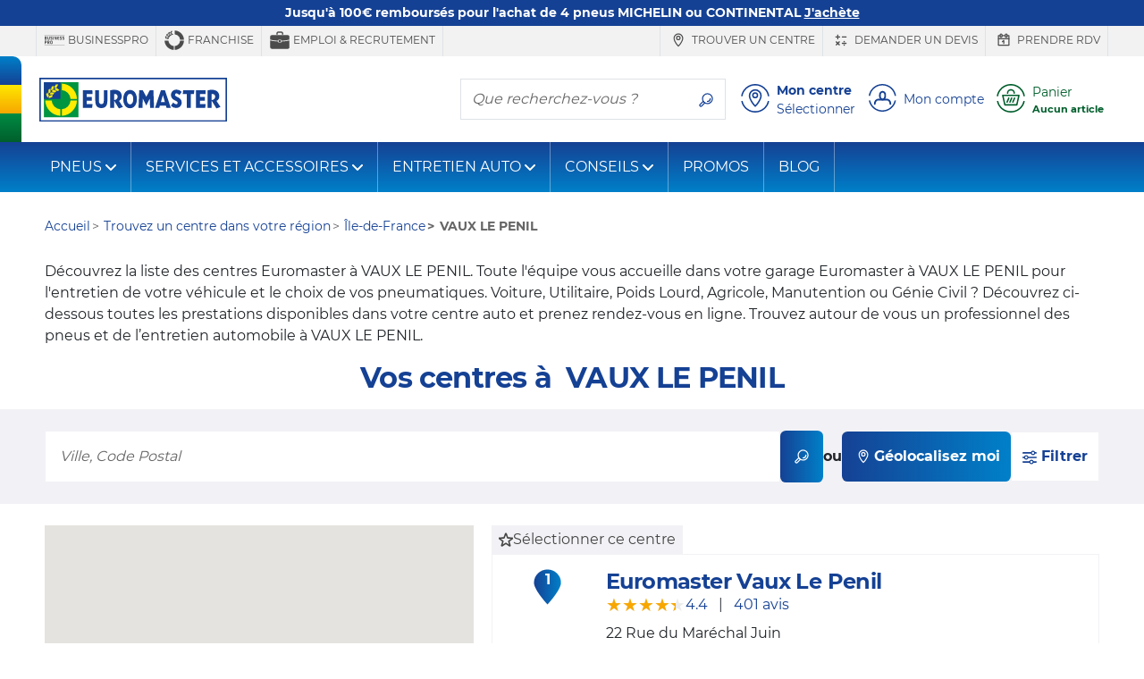

--- FILE ---
content_type: text/html;charset=UTF-8
request_url: https://www.euromaster.fr/centres/ile-de-france/vaux-le-penil
body_size: 21938
content:












    
        
    
    



    
    



















<!doctype html>
<html class="smooth-scroll" lang="fr">
<head>
    













<meta charset="utf-8">
<meta http-equiv="X-UA-Compatible" content="IE=edge">
<meta name="viewport" content="width=device-width, initial-scale=1, shrink-to-fit=no">

<title>Centre Euromaster VAUX LE PENIL : un Garage proche de chez vous !</title>
<meta name="keywords" content=""/>
<meta name="description" content="Vos centres auto Euromaster VAUX LE PENIL proposent l'entretien courant et l'équipement de votre véhicule : pneus, amortisseurs, plaquettes de freins, climatisation..."/>
<meta name="language" content="fr-FR"/>
<meta http-equiv="Content-Type" content="text/html; charset=UTF-8"/>
<meta http-equiv="Content-Language" content="fr-FR"/>



    <meta property="og:locale" content="fr_FR"/>
    <meta property="og:title" content="Centre Euromaster VAUX LE PENIL : un Garage proche de chez vous !"/>
    <meta property="og:description" content="Vos centres auto Euromaster VAUX LE PENIL proposent l'entretien courant et l'équipement de votre véhicule : pneus, amortisseurs, plaquettes de freins, climatisation..."/>
    <meta property="og:url" content="https://www.euromaster.fr/centres/ile-de-france/vaux-le-penil"/>
    <meta property="og:site_name" content="Euromaster"/>
    <meta property="og:type" content="website"/>
    <meta property="og:image" content="https://www.euromaster.fr/upload/euromaster_eshop/img/fr_FR/euromaster.svg"/>

    <meta property="twitter:card" content="summary"/>
    <meta property="twitter:site" content="@"/>
    <meta property="twitter:title" content="Centre Euromaster VAUX LE PENIL : un Garage proche de chez vous !"/>

    <meta property="twitter:description" content="Vos centres auto Euromaster VAUX LE PENIL proposent l'entretien courant et l'équipement de votre véhicule : pneus, amortisseurs, plaquettes de freins, climatisation..."/>
    <meta property="twitter:image" content="https://www.euromaster.fr/upload/euromaster_eshop/img/fr_FR/euromaster.svg"/>




    
        <meta name="robots" content="index, follow"/>
    
    
    






    
    
        
            <meta name="theme-color" content="#154194"/>
        
        
    

    <link rel="apple-touch-icon-precomposed" sizes="57x57"
          href="/v/3.25.14.0.14/32882881/img/store/euromaster_eshop/apple-touch-icon-57x57.png"/>
    <link rel="apple-touch-icon-precomposed" sizes="114x114"
          href="/v/3.25.14.0.14/32882881/img/store/euromaster_eshop/apple-touch-icon-114x114.png"/>
    <link rel="apple-touch-icon-precomposed" sizes="72x72"
          href="/v/3.25.14.0.14/32882881/img/store/euromaster_eshop/apple-touch-icon-72x72.png"/>
    <link rel="apple-touch-icon-precomposed" sizes="144x144"
          href="/v/3.25.14.0.14/32882881/img/store/euromaster_eshop/apple-touch-icon-144x144.png"/>
    <link rel="apple-touch-icon-precomposed" sizes="60x60"
          href="/v/3.25.14.0.14/32882881/img/store/euromaster_eshop/apple-touch-icon-60x60.png"/>
    <link rel="apple-touch-icon-precomposed" sizes="120x120"
          href="/v/3.25.14.0.14/32882881/img/store/euromaster_eshop/apple-touch-icon-120x120.png"/>
    <link rel="apple-touch-icon-precomposed" sizes="76x76"
          href="/v/3.25.14.0.14/32882881/img/store/euromaster_eshop/apple-touch-icon-76x76.png"/>
    <link rel="apple-touch-icon-precomposed" sizes="152x152"
          href="/v/3.25.14.0.14/32882881/img/store/euromaster_eshop/apple-touch-icon-152x152.png"/>
    <link rel="icon" type="image/png"
          href="/v/3.25.14.0.14/32882881/img/store/euromaster_eshop/favicon-196x196.png"
          sizes="196x196"/>
    <link rel="icon" type="image/png"
          href="/v/3.25.14.0.14/32882881/img/store/euromaster_eshop/favicon-96x96.png"
          sizes="96x96"/>
    <link rel="icon" type="image/png"
          href="/v/3.25.14.0.14/32882881/img/store/euromaster_eshop/favicon-32x32.png"
          sizes="32x32"/>
    <link rel="icon" type="image/png"
          href="/v/3.25.14.0.14/32882881/img/store/euromaster_eshop/favicon-16x16.png"
          sizes="16x16"/>
    <link rel="icon" type="image/png"
          href="/v/3.25.14.0.14/32882881/img/store/euromaster_eshop/favicon-128.png"
          sizes="128x128"/>
    
    <link rel="apple-touch-icon"
          href="/v/3.25.14.0.14/32882881/img/store/euromaster_eshop/apple-touch-icon.png"/>
    <link rel="apple-touch-icon" sizes="72x72"
          href="/v/3.25.14.0.14/32882881/img/store/euromaster_eshop/apple-touch-icon72.png"/>
    <link rel="apple-touch-icon" sizes="114x114"
          href="/v/3.25.14.0.14/32882881/img/store/euromaster_eshop/apple-touch-icon114.png"/>
    <link rel="icon" sizes="192x192"
          href="/v/3.25.14.0.14/32882881/img/store/euromaster_eshop/icon192.png"
          type="image/png"/>
    <link rel="icon" sizes="128x128"
          href="/v/3.25.14.0.14/32882881/img/store/euromaster_eshop/icon128.png"
          type="image/png"/>
    <link rel="icon" sizes="32x32" href="/v/3.25.14.0.14/32882881/img/store/euromaster_eshop/icon32.png"
          type="image/png"/>
    <link rel="icon shortcut" href="/v/3.25.14.0.14/32882881/img/store/euromaster_eshop/favicon.ico"
          type="image/x-icon"/>

    

    

    











    

    
    
    
    

    
        
    
        
    
        
    
        
    
        
    
        
    
        
    
        
    
        
    
        
    
        
    
        
    
        
    
        
    
        
    
        
    


    
        
        
            <link rel="canonical" href="https://www.euromaster.fr/centres/ile-de-france/vaux-le-penil"/>
        
        
    

    

    


    

    
    
    
    
    
    
    
    
    
    
    
    
    
    
    
    
    
    
    
    
    
    
    
    
    
    
    <input hidden type="text" id="datalayerRevampEnable" value="true">

    
    <input hidden type="text" id="isDidomiEnable" value="true">

    
    <script type="text/javascript">
        if (!(/MSIE \d|Trident.*rv:/.test(navigator.userAgent))) // first half ie10 / 2nd ie 11
            document.write('<script src="/js/store/euromaster_eshop/mobile-fix-100vh.js" crossorigin="anonymous"><\/script>');
    </script>

    






<script type="text/javascript">
    var loadingCallbacks = loadingCallbacks || [];
</script>


    <link rel="preload" href="/v/3.25.14.0.14/32882881/fonts/montserrat/montserrat-bold-lat.woff2"
          as="font" type="font/woff2"
          crossorigin>
    <link rel="preload" href="/v/3.25.14.0.14/32882881/fonts/montserrat/montserrat-regular-lat.woff2"
          as="font" type="font/woff2"
          crossorigin>

    
    

    
        
        <script async defer src="https://widget.driverreviews.com/script.min.js"
                id="dr-script" data-pubkey="86abe4f725d97e72ecb783065e7eca7c610a0597"
                data-lang="fr-FR" data-skip-initial-call>
        </script>
        <script type="text/javascript">

            function ready(fn)
            {
                if (document.readyState !== 'loading')
                {
                    fn();
                }
                else
                {
                    document.addEventListener('DOMContentLoaded', fn);
                }
            }

            function initializeDriverreviewWidget()
            {
                if (typeof driverreviews !== 'undefined' && driverreviews !== null)
                {
                    setTimeout(function ()
                    {
                        driverreviews.refreshWidgets();
                    }, 500);
                }
            }

            ready(initializeDriverreviewWidget);

        </script>
    

    

    
        
            
        
        
    
    
        <link charset="UTF-8" rel="stylesheet" href="/v/3.25.14.0.14/32882881/g/css/store/euromaster_eshop/euromaster-critical.css" type="text/css"/>
    

    
        <link charset="UTF-8" rel="stylesheet" href="/v/3.25.14.0.14/32882881/g/css/store/commons/basket/color-box.css" type="text/css" media="all"/>
    

    

    

    

    
        <link charset="UTF-8" rel="stylesheet" href="/v/3.25.14.0.14/32882881/g/css/store/euromaster_eshop/euromaster-dealer.css" type="text/css" media="all"/>
    

    
        <link charset="UTF-8" rel="stylesheet" href="/v/3.25.14.0.14/32882881/g/css/store/euromaster_eshop/euromaster-sticky-bar.css" type="text/css" media="all"/>
    

    

    
        <script type="text/javascript" src="/v/3.25.14.0.14/32882881/g/js/external/jquery/jquery-3.5.1.min.js/js/common/popgom.js/js/util.js/js/jquery/jquery.cookie.js/js/jquery/jquery.json-2.3.min.js/js/jquery/jquery.base64.js/js/ppgcookie.js/js/common/utilPopgom.js/js/td-interne.js/js/store/euromaster_eshop/euromasterHeader.js/js/jquery/jquery.colorbox-min.js/js/jquery/jquery.validate.js/js/infos.js/js/store/common/storeBottom.js/js/fittingAjax/fitters.js/js/gmap/gmap3.js/js/store/common/didomi.js/js/jquery-slick/slick.js/js/bootstrap-sass-4-3-1/js/bootstrap.bundle.min.js/js/store/euromaster_eshop/bootstrap-elements.js/js/basket/rgpd.js/js/store/euromaster_eshop/basket.js/js/common/csrfToken.js/js/store/common/datalayer/datalayer-model.js/js/store/euromaster_eshop/tyreselector.js" crossorigin="anonymous"></script>
    
        <script type="text/javascript" src="/v/3.25.14.0.14/32882881/g/js/store/common/common-modal.js/js/callback.js/js/driverReviews.js" crossorigin="anonymous"></script>
    

    
        






	
	    
	    
	    	
	    	
	    
	



        

        
            


<script type="text/javascript">
    // Duration in milliseconds to wait while the Kameleoon application file is loaded
    var kameleoonLoadingTimeout = 1000;

    window.kameleoonQueue = window.kameleoonQueue || [];
    window.kameleoonStartLoadTime = new Date().getTime();
    if (!document.getElementById("kameleoonLoadingStyleSheet") && !window.kameleoonDisplayPageTimeOut)
    {
        var kameleoonS = document.getElementsByTagName("script")[0];
        var kameleoonCc = "* { visibility: hidden !important; background-image: none !important; }";
        var kameleoonStn = document.createElement("style");
        kameleoonStn.type = "text/css";
        kameleoonStn.id = "kameleoonLoadingStyleSheet";
        if (kameleoonStn.styleSheet)
        {
            kameleoonStn.styleSheet.cssText = kameleoonCc;
        }
        else
        {
            kameleoonStn.appendChild(document.createTextNode(kameleoonCc));
        }
        kameleoonS.parentNode.insertBefore(kameleoonStn, kameleoonS);
        window.kameleoonDisplayPage = function (fromEngine)
        {
            if (!fromEngine)
            {
                window.kameleoonTimeout = true;
            }
            if (kameleoonStn.parentNode)
            {
                kameleoonStn.parentNode.removeChild(kameleoonStn);
            }
        };
        window.kameleoonDisplayPageTimeOut = window.setTimeout(window.kameleoonDisplayPage, kameleoonLoadingTimeout);
    }
</script>


<script type="text/javascript" src="//hdt8fndith.kameleoon.eu/kameleoon.js" async="true"></script>
        

        







    <script>(function (w, d, s, l, i) {
        w[l] = w[l] || [];
        w[l].push({
            'gtm.start':
                new Date().getTime(), event: 'gtm.js'
        });
        var f = d.getElementsByTagName(s)[0],
            j = d.createElement(s), dl = l != 'dataLayer' ? '&l=' + l : '';
        j.async = true;
        j.src =
            '//www.googletagmanager.com/gtm.js?id=' + i + dl;
        f.parentNode.insertBefore(j, f);
    })(window, document, 'script', 'dataLayer', 'GTM-TZT8WCK');</script>

    

    <script type="text/javascript">
            
            const datalayerRevampEnable = 'true';
            const useDidomi = 'true';

            new PageLoadVariables('B2C', 'FR', 'fr', 'dlu_results_page', 'DESKTOP', false, null).pushTagIgnoringDidomi();
        </script>
    




    <script type="text/javascript">window.gdprAppliesGlobally = true;
    (function () {
        function a(e) {
            if (!window.frames[e]) {
                if (document.body && document.body.firstChild) {
                    var t = document.body;
                    var n = document.createElement("iframe");
                    n.style.display = "none";
                    n.name = e;
                    n.title = e;
                    t.insertBefore(n, t.firstChild)
                } else {
                    setTimeout(function () {
                        a(e)
                    }, 5)
                }
            }
        }

        function e(n, r, o, c, s) {
            function e(e, t, n, a) {
                if (typeof n !== "function") {
                    return
                }
                if (!window[r]) {
                    window[r] = []
                }
                var i = false;
                if (s) {
                    i = s(e, t, n)
                }
                if (!i) {
                    window[r].push({command: e, parameter: t, callback: n, version: a})
                }
            }

            e.stub = true;

            function t(a) {
                if (!window[n] || window[n].stub !== true) {
                    return
                }
                if (!a.data) {
                    return
                }
                var i = typeof a.data === "string";
                var e;
                try {
                    e = i ? JSON.parse(a.data) : a.data
                } catch (t) {
                    return
                }
                if (e[o]) {
                    var r = e[o];
                    window[n](r.command, r.parameter, function (e, t) {
                        var n = {};
                        n[c] = {returnValue: e, success: t, callId: r.callId};
                        a.source.postMessage(i ? JSON.stringify(n) : n, "*")
                    }, r.version)
                }
            }

            if (typeof window[n] !== "function") {
                window[n] = e;
                if (window.addEventListener) {
                    window.addEventListener("message", t, false)
                } else {
                    window.attachEvent("onmessage", t)
                }
            }
        }

        e("__tcfapi", "__tcfapiBuffer", "__tcfapiCall", "__tcfapiReturn");
        a("__tcfapiLocator");
        (function (e) {
            var t = document.createElement("script");
            t.id = "spcloader";
            t.type = "text/javascript";
            t.async = true;
            t.src = "https://sdk.privacy-center.org/" + e + "/loader.js?target=" + document.location.hostname;
            t.charset = "utf-8";
            var n = document.getElementsByTagName("script")[0];
            n.parentNode.insertBefore(t, n)
        })("7b694127-252f-4b9e-a4d0-5180b870ca25")
    })();
    </script>






    <meta name="google-site-verification" content="dbuBYHMbqN-sIs8cT-XDZjthC-FlR3-NDFBht12u774"/>






    <meta name="facebook-domain-verification" content="s30g8ripmq0w2h29p732zdo7jmg0if"/>



    






</head>


    

<body class="body-lg-bg locale-fr_FR univers-b2b country-FR"
      style="">

    






    <script type="text/javascript">
        window.dataLayer = window.dataLayer || [];
        
        
        










    </script>

    
    <noscript>
        <iframe src="//www.googletagmanager.com/ns.html?id=GTM-TZT8WCK"
                height="0" width="0" style="display:none;visibility:hidden"></iframe>
    </noscript>
    

<input id="articleSeason" value="" hidden/>
<input id="articleBrand" value="" hidden/>
<input id="articleModel" value="" hidden/>








<script type="text/javascript">
    function commonJsData() {
        popgom.localeData.langPrefix = '';
        popgom.localeData.language = 'fr';
        popgom.localeData.country = 'FR';
        popgom.localeData.shop = '';
        popgom.localeData.simpleShop = false;
        popgom.localeData.orderDomain = 'https://www.euromaster.fr';
        popgom.localeData.currencySymbol = '&euro;';
        popgom.localeData.production = true;
        popgom.localeData.store = 'EUROMASTER_ESHOP';
        popgom.localeData.mobile = false;
        popgom.localeData.tablet = false;
        popgom.localeData.responsive = true;
        popgom.localeData.mobilePageNotExist = true;
        popgom.localeData.urlBasket = 'https://www.euromaster.fr/basket/';
        popgom.localeData.urlBasketFitterAppointment = 'https://www.euromaster.fr/basket/fitter-appointment';
        popgom.localeData.localUniversPrefix = '';
        popgom.localeData.local = 'fr_FR';

        

        
        
        

        popgom.localeData.dictionnary['largeur'] = 'Largeur*';
        popgom.localeData.dictionnary['label-caryear'] = 'Ann\u00E9e';
        popgom.localeData.dictionnary['diametre'] = 'Diam\u00E8tre*';
        popgom.localeData.dictionnary['label-carmodel'] = 'Type';
        popgom.localeData.dictionnary['invalid-format-input'] = '';
        popgom.localeData.dictionnary['label-carsegment'] = 'Mod\u00E8le';
        popgom.localeData.dictionnary['label-carmaker'] = 'Fabricant';
        popgom.localeData.dictionnary['mobile-page-not-exist'] = 'mobile-page-not-exist';
        popgom.localeData.dictionnary['geolocalisation_non_supportee'] = 'La fonction de g\u00E9olocalisation n\u2019est pas disponible dans votre navigateur';
        popgom.localeData.dictionnary['label-carmotor'] = 'Moteur';
        popgom.localeData.dictionnary['close'] = 'Fermer';
        popgom.localeData.dictionnary['hauteur'] = 'Hauteur*';
        popgom.localeData.dictionnary['geolocalisation_impossible'] = 'geolocalisation-impossible';
        
        

        
    }

    
    
    loadingCallbacks.push(commonJsData);
    
    
    
</script>



<!-- HEADER-TAG-ANALYSIS -->





<input hidden type="text" id="datalayerRevampEnable" value="true">


<input hidden type="text" id="isDidomiEnable" value="true">







    



    




<div class="sticky-bar font-weight-bold"
     style="background-color: #154194;  *,*:hover{color: #ffffff }">
    <a href="https://www.euromaster.fr/pneus/promo-michelin-continental" class="container-fluid container-max-width">
        
        <div class="sticky-bar-txt" style="color: #ffffff;">
            Jusqu&#039;à 100€ remboursés pour l&#039;achat de 4 pneus MICHELIN ou CONTINENTAL
            <u class="text-nowrap"><b>J&#039;achète</b></u>
        </div>
    </a>
</div>





<header id="headerBar" class="" role="banner">

    
        <div id="headerBarDesktop" class="d-print-none">
            











<div class="header-top d-print-none">

    <ul class="nav text-uppercase max-container justify-content-end">
        <div class="d-flex justify-content-start mr-auto pt-0 pb-0">
            

            
            
                
                <li class="nav-item border-right border-left d-none d-lg-inline-flex align-items-center">
                    <a class="header-top-link js-link-menu js-solo-link text-decoration-none px-2 py-1"
                       href="https://businesspro.euromaster.fr/professionnel/accueil"
                       >
                        
                            <svg class="svg-icon display-4" role="img" aria-hidden="true">
                                <use href="/img/store/euromaster_eshop/svg-sprites/sprite-interface.svg#picto-b2c-pro"></use>
                            </svg>
                        
                            BUSINESSPRO
                    </a>
                </li>
                
            
            
                
                <li class="nav-item border-right  d-none d-lg-inline-flex align-items-center">
                    <a class="header-top-link js-link-menu js-solo-link text-decoration-none px-2 py-1"
                       href="https://www.euromaster.fr/a-propos-d-euromaster/franchise"
                       >
                        
                            <svg class="svg-icon display-4" role="img" aria-hidden="true">
                                <use href="https://www.euromaster.fr/img/store/euromaster_eshop/svg-sprites/sprite-interface.svg#picto-b2c-franchise"></use>
                            </svg>
                        
                            Franchise
                    </a>
                </li>
                
            
            
                
                <li class="nav-item border-right  d-none d-lg-inline-flex align-items-center">
                    <a class="header-top-link js-link-menu js-solo-link text-decoration-none px-2 py-1"
                       href="https://www.euromaster.fr/rejoindre-euromaster"
                       >
                        
                            <svg class="svg-icon display-4" role="img" aria-hidden="true">
                                <use href="/img/store/euromaster_eshop/svg-sprites/sprite-interface.svg#picto-b2c-recrutement"></use>
                            </svg>
                        
                            Emploi & recrutement
                    </a>
                </li>
                
            
        </div>
        


        
            
            <li class="nav-item border-right border-left d-none d-lg-inline-flex align-items-center">
                <a href="https://www.euromaster.fr/centres"
                   
                   class="header-top-link js-link-menu js-solo-link text-decoration-none px-2 py-1" onclick="tyredating.basket.tagManager('home', 'Careers');">
                    
                        <svg class="svg-icon display-4" role="img" aria-hidden="true">
                            <use href="/img/store/euromaster_eshop/svg-sprites/sprite-interface.svg#locationNoCircle"></use>
                        </svg>
                    
                        Trouver un centre
                </a>
            </li>
            
        

        
            
            <li class="nav-item border-right  d-none d-lg-inline-flex align-items-center">
                <a class="header-top-link js-link-menu js-solo-link text-decoration-none px-2 py-1"
                   href="https://devis.euromaster.fr/"
                   >
                    
                        <svg class="svg-icon display-4" role="img" aria-hidden="true">
                            <use href="/img/store/euromaster_eshop/svg-sprites/sprite-services.svg#quote"></use>
                        </svg>
                    
                        Demander un devis
                </a>
            </li>
            
        

        
            
            <li class="nav-item border-right  d-none d-lg-inline-flex align-items-center">
                <a href="https://www.euromaster.fr/prendre-rdv"
                   
                   class="header-top-link js-link-menu js-solo-link text-decoration-none px-2 py-1"
                   onclick="tyredating.basket.tagManager('home', 'trouver_centre');">
                    
                        <svg class="svg-icon display-4" role="img" aria-hidden="true">
                            <use href="/img/store/euromaster_eshop/svg-sprites/sprite-interface.svg#calendarNoCircle"></use>
                        </svg>
                    
                        Prendre RDV
                </a>
            </li>
            
        

        

        

        

        
        


        
        
        
    </ul>
</div>

        </div>
    


    <div class="header-middle d-flex align-items-center max-container">

        
        <div class="flag-y header-flag-desktop d-none d-lg-block d-print-none">
            <div class="flag-blue flag-round"></div>
            <div class="flag-yellow"></div>
            <div class="flag-green"></div>
        </div>

        
        
        
            <button class="navbar-toggler navbar-toggler-header d-block d-lg-none d-print-none" type="button"
                    data-toggle="collapse"
                    data-target="#navbarNavDropdown"
                    aria-controls="navbarNavDropdown" aria-expanded="false" aria-label="Toggle navigation">
                <svg class="svg-icon display-3" role="img" aria-labelledby="menu">
                    <title id="menu">menu</title>
                    <use href="/v/3.25.14.0.14/32882881/img/store/euromaster_eshop/svg-sprites/sprite-interface.svg#menu"></use>
                </svg>
            </button>
        

        
        <a href="https://www.euromaster.fr" class="header-logo px-1 px-md-2 pl-lg-0">
            <img height="50" width="210" src="/upload/euromaster_eshop/img/fr_FR/euromaster.svg" class="img-fluid" alt="Euromaster" class="img-fluid" loading="eager" decoding="sync" />
        </a>
        <span class="header-baseline  text-uppercase d-none d-lg-inline"></span>

        <div class="ml-auto d-print-none">
            

            

            
                
                    <div class="nav-item border my-2 navbar-search mr-2 d-none d-lg-inline-flex">
                        <label for="searchFormMenu"
                               class="sr-only">Que recherchez-vous ?</label>
                        <input type="text" name="query" class="form-control border-0" id="searchFormMenu"
                               placeholder="Que recherchez-vous ?"
                               aria-label="Que recherchez-vous ?">
                        <button class="btn btn-white" type="button">
                            <svg class="svg-icon mb-0" role="img" aria-labelledby="searchIcon">
                                <title id="searchIcon">Que recherchez-vous ?</title>
                                <use href="/v/3.25.14.0.14/32882881/img/store/euromaster_eshop/svg-sprites/sprite-interface.svg#search"></use>
                            </svg>
                        </button>
                    </div>


                    
                    
                    
                        
                        
                            
                        
                        
                            
                                
                                
                            
                            
                        
                        
                        <button class="big-icon-link btn btn-sm btn-link align-items-center text-left p-1 d-inline-flex"
                                id="favoriteCenterPopover" type="button" data-href="/fitting?getFavoriteCentre=true"
                                onclick="euromaster.header.loadAndDisplayPopover(this);navigationClick(this,'Mon centre')">
                            <svg class="svg-icon display-3" role="img">
                                <title id="headerMyFavoriteCentreIcon">icone localisation</title>
                                <use href="/v/3.25.14.0.14/32882881/img/store/euromaster_eshop/svg-sprites/sprite-interface.svg#location"></use>
                            </svg>
                            <div class="big-icon-link-txt text-decoration-none pl-2 d-none d-lg-block">
                                <div class="font-weight-bold headerMenuIdentificationButton_FR">
                                        Mon centre
                                </div>
                                
                                <div id="default-favorite-fitter" data-default="Sélectionner">

                                    
                                        
                                        Sélectionner
                                    
                                </div>
                            </div>
                        </button>

                        <button class="big-icon-link btn btn-sm btn-link align-items-center text-left p-1 d-none"
                                id="favoriteCenterLink" type="button">
                            <a href="https://www.euromaster.fr/centres">
                                <svg class="svg-icon display-3" role="img">
                                    <title id="headerMyFavoriteCentreIcon">icone localisation</title>
                                    <use href="/v/3.25.14.0.14/32882881/img/store/euromaster_eshop/svg-sprites/sprite-interface.svg#location"></use>
                                </svg>
                            </a>
                        </button>
                    

                    
                        <button id="logInModal"
                                class="js-login big-icon-link btn btn-sm btn-link d-inline-flex align-items-center text-left p-1"
                                data-toggle="modal"
                                data-href="/templates/store/euromaster_eshop/parts/header/euromaster-login-popin.jsp"
                                data-callback="euromaster.header.manageBootstrapModalInsidePopup"
                                onclick="navigationClick(this, 'Mon compte')">
                            <svg class="svg-icon display-3" role="img" aria-hidden="true">
                                <use href="/v/3.25.14.0.14/32882881/img/store/euromaster_eshop/svg-sprites/sprite-interface.svg#account"></use>
                            </svg>
                            <span class="big-icon-link-txt d-none d-lg-block pl-2" id="customer-details">
                            
                                
                                    Mon compte
                                
                                
                                
                            
                            </span>
                        </button>
                    

                    <button id="navBtnPanier"
                            class="big-icon-link btn btn-sm btn-link d-inline-flex align-items-center text-secondary text-left p-1 position-relative ">
                        <svg class="svg-icon display-3" role="img" aria-hidden="true">
                            <use href="/v/3.25.14.0.14/32882881/img/store/euromaster_eshop/svg-sprites/sprite-interface.svg#cart"></use>
                        </svg>
                        
                            
                            
                                <div class="big-icon-link-txt pl-2">
                                    <div id="headerCartLabel"
                                         class="headerMenuIdentificationButton_FR d-none d-lg-block ">Panier</div>
                                    <div id="headerCartInfoEmpty" style="display:none;">
                                        <small class="font-weight-bold text-truncate d-block" style="max-width: 130px;"
                                               title="Aucun article">Aucun article</small>
                                    </div>
                                    <div id="headerCartInfoArt" style="display:none;">
                                        <small class="font-weight-bold d-block">
                                            <span id="headerCartInfoArtQty" class="headerCartInfoArt"></span>
                                            <span id="headerCartInfoArtOne"
                                                  class="headerCartInfoArt">article</span>
                                            <span id="headerCartInfoArtMany"
                                                  class="headerCartInfoArt">articles</span>
                                            <span id="headerCartInfoPrice" class="headerCartInfoArt"></span>
                                        </small>
                                    </div>
                                </div>
                            
                        
                    </button>

                
                
            

        </div>
    </div>

    
    <div class="flag-x header-flag-mobile row no-gutters d-lg-none">
        <div class="flag-blue col"></div>
        <div class="flag-yellow col"></div>
        <div class="flag-green col"></div>
    </div>


    
        <input type="hidden" id="showRegisterPopin" name="showRegisterPopin" value="true"/>
        <input type="hidden" id="registerToken" name="registerToken" value=""/>
    


    <div class="p-2 border-bottom collapse" id="collapseSearchFormSticky">
        <div class="nav-item border navbar-search d-flex">
            <label for="searchFormMenuSticky"
                   class="sr-only">Que recherchez-vous ?</label>
            <input type="text" name="query" class="form-control border-0" id="searchFormMenuSticky"
                   placeholder="Que recherchez-vous ?"
                   aria-label="Que recherchez-vous ?">
            <button class="btn btn-white" type="button">
                <svg class="svg-icon mb-0" role="img" aria-labelledby="searchIconSticky">
                    <title id="searchIconSticky">Que recherchez-vous ?</title>
                    <use href="/v/3.25.14.0.14/32882881/img/store/euromaster_eshop/svg-sprites/sprite-interface.svg#search"></use>
                </svg>
            </button>
        </div>
    </div>

</header>







    














<nav id="nav" class="navbar navbar-expand-lg navbar-dark mb-3">
    <div class="collapse navbar-collapse" id="navbarNavDropdown">

        
        <div class="d-inline-flex justify-content-between w-100 d-lg-none">
            <button class="navbar-toggler d-block d-lg-none" type="button" data-toggle="collapse"
                    data-target="#navbarNavDropdown" aria-controls="navbarNavDropdown"
                    aria-expanded="false" aria-label="Toggle navigation">
                <svg class="svg-icon display-3" role="img" aria-labelledby="TriggerMenuMobile">
                    <title id="TriggerMenuMobile">menu</title>
                    <use href="/v/3.25.14.0.14/32882881/img/store/euromaster_eshop/svg-sprites/sprite-interface.svg#cross-circle"></use>
                </svg>
            </button>
            
        </div>


        <div class="d-inline-flex justify-content-center w-100 px-2 d-lg-none mb-2">
            
            
            
                <li class="  nav-item nav-top-link-mobile active js-category-parent border border-right-0 d-block d-lg-none m-0 p-0 nav-item-mobile bg-transparent">
                    <a class="js-link-menu js-category text-white text-uppercase" href="https://www.euromaster.fr"
                       title="PARTICULIER">PARTICULIER</a>
                </li>
            

            
            
            
                <li class=" nav-item nav-top-link-mobile js-category-parent border border-left-0 d-block d-lg-none m-0 p-0 nav-item-mobile bg-transparent">
                    <a class="js-link-menu js-category text-white text-uppercase" href="https://businesspro.euromaster.fr"
                       title="Professionnels">Professionnels</a>
                </li>
            
        </div>


        
            
        














    
        
    

    
        
    

    
        
    

    





        <div class="nav-item input-group order-lg-1 border-0 mb-2 px-2 d-lg-none ">
            <label for="searchFormMenu" class="sr-only">Que recherchez-vous ?</label>
            <input type="text" name="query" class="form-control bg-transparent border-right-0 " id="searchFormMenu"
                   placeholder="Que recherchez-vous ?"
                   aria-label="Que recherchez-vous ?">
            <div class="input-group-append">
                <button class="border border-left-0 bg-transparent text-white" type="button">
                    <svg class="svg-icon mb-0" role="img" aria-labelledby="searchIcon">
                        <title id="searchIcon">Que recherchez-vous ?</title>
                        <use href="/v/3.25.14.0.14/32882881/img/store/euromaster_eshop/svg-sprites/sprite-interface.svg#search"></use>
                    </svg>
                </button>
            </div>
        </div>


        <ul class="navbar-nav mr-auto">
            
            
            
                
                    
                    
                        
                            
                                
                                <li class="nav-item dropdown js-category-parent">
                                    <a class="nav-link js-category js-link-menu dropdown-toggle d-flex justify-content-between align-items-center"
                                       href="#_"
                                       id="navbarDropdown0"
                                       data-toggle="dropdown" aria-haspopup="true"
                                       aria-expanded="false">
                                            PNEUS
                                    </a>
                                    <div class="dropdown-menu bg-white" aria-labelledby="navbarDropdown0">
                                        <div class="dropdown-menu-container">
                                            <div class="row">
                                                
                                                
                                                <div class="col-12 col-lg-3 js-subcategory-parent">
                                                    <div class="dropdown-header pl-2 text-uppercase">
                                                        
                                                            
                                                            
                                                                <a href="/pneus"
                                                                   class="js-subcategory js-link-menu"
                                                                   title=""  >Marques</a>
                                                            
                                                        
                                                    </div>
                                                    
                                                        <a href="/pneus/michelin" title=""
                                                           class="dropdown-item js-link-menu pl-2"
                                                            >Michelin</a>
                                                    
                                                        <a href="/pneus/continental " title=""
                                                           class="dropdown-item js-link-menu pl-2"
                                                            >Continental</a>
                                                    
                                                        <a href="/pneus/kumho" title=""
                                                           class="dropdown-item js-link-menu pl-2"
                                                            >Kumho</a>
                                                    
                                                        <a href="/pneus/hankook" title=""
                                                           class="dropdown-item js-link-menu pl-2"
                                                            >Hankook</a>
                                                    
                                                        <a href="/pneus/falken" title=""
                                                           class="dropdown-item js-link-menu pl-2"
                                                            >Falken</a>
                                                    
                                                        <a href="/pneus/Yartu" title=""
                                                           class="dropdown-item js-link-menu pl-2"
                                                            >Yartu</a>
                                                    
                                                        <a href="/pneus/tigar" title=""
                                                           class="dropdown-item js-link-menu pl-2"
                                                            >Tigar</a>
                                                    
                                                        <a href="/pneus" title=""
                                                           class="dropdown-item js-link-menu pl-2"
                                                            >Autres marques</a>
                                                    
                                                        <a href="/pneus/pneus-par-vehicule/pneus-pas-chers" title=""
                                                           class="dropdown-item js-link-menu pl-2"
                                                            >Marques premier prix</a>
                                                    
                                                </div>
                                                
                                                
                                                <div class="col-12 col-lg-3 js-subcategory-parent">
                                                    <div class="dropdown-header pl-2 text-uppercase">
                                                        
                                                            
                                                            
                                                                <a href="/pneus/pneus-par-vehicule"
                                                                   class="js-subcategory js-link-menu"
                                                                   title=""  >Pneus par véhicule</a>
                                                            
                                                        
                                                    </div>
                                                    
                                                        <a href="/services/entretien-auto/entretien-vehicule-electrique" title=""
                                                           class="dropdown-item js-link-menu pl-2"
                                                            >Pneus véhicule électrique</a>
                                                    
                                                        <a href="/pneus/pneus-par-vehicule/pneus-suv" title=""
                                                           class="dropdown-item js-link-menu pl-2"
                                                            >Pneus SUV</a>
                                                    
                                                        <a href="/pneus/pneus-par-vehicule/pneus-4x4" title=""
                                                           class="dropdown-item js-link-menu pl-2"
                                                            >Pneus 4x4</a>
                                                    
                                                        <a href="/pneus/pneus-par-vehicule/pneus-camping-car" title=""
                                                           class="dropdown-item js-link-menu pl-2"
                                                            >Pneus Camping Cars</a>
                                                    
                                                        <a href="/pneus/pneus-par-vehicule/pneus-vul" title=""
                                                           class="dropdown-item js-link-menu pl-2"
                                                            >Pneus Véhicules Utilitaires</a>
                                                    
                                                        <a href="/pneus/pneus-par-vehicule/pneus-van" title=""
                                                           class="dropdown-item js-link-menu pl-2"
                                                            >Pneus Van </a>
                                                    
                                                        <a href="/pneus/pneus-par-vehicule/pneus-voiture-collection" title=""
                                                           class="dropdown-item js-link-menu pl-2"
                                                            >Pneus Voitures de Collection</a>
                                                    
                                                        <a href="/pneus/pneus-par-vehicule/pneus-caravane" title=""
                                                           class="dropdown-item js-link-menu pl-2"
                                                            >Pneus Caravane</a>
                                                    
                                                </div>
                                                
                                                
                                                <div class="col-12 col-lg-3 js-subcategory-parent">
                                                    <div class="dropdown-header pl-2 text-uppercase">
                                                        
                                                            
                                                            
                                                                <a href="/pneus/bien-choisir-ses-pneus"
                                                                   class="js-subcategory js-link-menu"
                                                                   title=""  >Bien choisir ses pneus</a>
                                                            
                                                        
                                                    </div>
                                                    
                                                        <a href="/pneus/bien-choisir-ses-pneus/loi-montagne" title=""
                                                           class="dropdown-item js-link-menu pl-2"
                                                            >Loi montagne </a>
                                                    
                                                        <a href="/pneus/bien-choisir-ses-pneus/pneus-hiver-et-pneus-neige" title=""
                                                           class="dropdown-item js-link-menu pl-2"
                                                            >Pneus hiver</a>
                                                    
                                                        <a href="/pneus/bien-choisir-ses-pneus/pneus-toutes-saisons" title=""
                                                           class="dropdown-item js-link-menu pl-2"
                                                            >Pneus toutes saisons</a>
                                                    
                                                        <a href="/pneus/pneus-par-vehicule/pneus-pas-chers" title=""
                                                           class="dropdown-item js-link-menu pl-2"
                                                            >Pneus pas chers</a>
                                                    
                                                        <a href="/pneus/bien-choisir-ses-pneus/pneus-ete" title=""
                                                           class="dropdown-item js-link-menu pl-2"
                                                            >Pneus été</a>
                                                    
                                                        <a href="/pneus/bien-choisir-ses-pneus/pneus-anti-crevaison" title=""
                                                           class="dropdown-item js-link-menu pl-2"
                                                            >Pneus anti-crevaison</a>
                                                    
                                                        <a href="/pneus/bien-choisir-ses-pneus/quand-changer-pneus" title=""
                                                           class="dropdown-item js-link-menu pl-2"
                                                            >Quand changer ses pneus ? </a>
                                                    
                                                        <a href="/pneus/bien-choisir-ses-pneus/comment-lire-dimensions-pneus" title=""
                                                           class="dropdown-item js-link-menu pl-2"
                                                            >Comment lire un pneu ?</a>
                                                    
                                                        <a href="/pneus/bien-choisir-ses-pneus/comprendre-etiquette-pneus-consommation-carburant-adherence-bruit" title=""
                                                           class="dropdown-item js-link-menu pl-2"
                                                            >Etiquetage pneus</a>
                                                    
                                                        <a href="/pneus/bien-choisir-ses-pneus/composition-pneus-auto" title=""
                                                           class="dropdown-item js-link-menu pl-2"
                                                            >Composition pneus auto</a>
                                                    
                                                </div>
                                                
                                                
                                                <div class="col-12 col-lg-3 js-subcategory-parent">
                                                    <div class="dropdown-header pl-2 text-uppercase">
                                                        
                                                            
                                                            
                                                                <a href="/services/services-atelier-pneus"
                                                                   class="js-subcategory js-link-menu"
                                                                   title=""  >Services Atelier Pneus</a>
                                                            
                                                        
                                                    </div>
                                                    
                                                        <a href="/services/services-atelier-pneus/geometrie-parallelisme" title="  "
                                                           class="dropdown-item js-link-menu pl-2"
                                                            >Géométrie et parallélisme</a>
                                                    
                                                        <a href="/services/services-atelier-pneus/reparation-crevaison-pneus" title=""
                                                           class="dropdown-item js-link-menu pl-2"
                                                            >Réparation Crevaison</a>
                                                    
                                                        <a href="/services/services-atelier-pneus/equilibrage-pneus" title=""
                                                           class="dropdown-item js-link-menu pl-2"
                                                            >Equilibrage</a>
                                                    
                                                        <a href="/services/services-atelier-pneus/montage-pneus" title=""
                                                           class="dropdown-item js-link-menu pl-2"
                                                            >Montage </a>
                                                    
                                                        <a href="/services/services-atelier-pneus/depose-pose-roues" title=""
                                                           class="dropdown-item js-link-menu pl-2"
                                                            >Dépose Pose roues</a>
                                                    
                                                        <a href="/services/services-atelier-pneus/permutation-pneus" title=""
                                                           class="dropdown-item js-link-menu pl-2"
                                                            >Permutation</a>
                                                    
                                                        <a href="/services/services-atelier-pneus/gardiennage-pneus" title=""
                                                           class="dropdown-item js-link-menu pl-2"
                                                            >Gardiennage</a>
                                                    
                                                        <a href="/services/services-atelier-pneus/roue-complete" title=""
                                                           class="dropdown-item js-link-menu pl-2"
                                                            >Roues complètes</a>
                                                    
                                                </div>
                                                
                                                
                                                
                                            </div>
                                        </div>
                                        <div class="flag-x dropdown-menu-flag d-none d-lg-flex">
                                            <div class="flag-blue"></div>
                                            <div class="flag-yellow"></div>
                                            <div class="flag-green"></div>
                                        </div>
                                    </div>
                                </li>
                            
                            
                        
                    
                

                
            
                
                    
                    
                        
                            
                                
                                <li class="nav-item dropdown js-category-parent">
                                    <a class="nav-link js-category js-link-menu dropdown-toggle d-flex justify-content-between align-items-center"
                                       href="#_"
                                       id="navbarDropdown1"
                                       data-toggle="dropdown" aria-haspopup="true"
                                       aria-expanded="false">
                                            SERVICES ET ACCESSOIRES
                                    </a>
                                    <div class="dropdown-menu bg-white" aria-labelledby="navbarDropdown1">
                                        <div class="dropdown-menu-container">
                                            <div class="row">
                                                
                                                
                                                <div class="col-12 col-lg-3 js-subcategory-parent">
                                                    <div class="dropdown-header pl-2 text-uppercase">
                                                        
                                                            
                                                            
                                                                <a href="/services/entretien-auto/nos-services"
                                                                   class="js-subcategory js-link-menu"
                                                                   title=""  >Services EUROMASTER</a>
                                                            
                                                        
                                                    </div>
                                                    
                                                        <a href="/services/services-atelier-pneus/assurance-pneus" title=""
                                                           class="dropdown-item js-link-menu pl-2"
                                                            >Assurance Pneus</a>
                                                    
                                                        <a href="/services/entretien-auto/nos-services/diagnostic-securite-offert" title=""
                                                           class="dropdown-item js-link-menu pl-2"
                                                            >Diagnostic Master Check</a>
                                                    
                                                        <a href="/services/entretien-auto/nos-services/ethylotest-antidemarrage" title=""
                                                           class="dropdown-item js-link-menu pl-2"
                                                            >Ethylotest anti-démarrage</a>
                                                    
                                                        <a href="/services/services-atelier-pneus/gardiennage-pneus" title=""
                                                           class="dropdown-item js-link-menu pl-2"
                                                            >Gardiennage Pneu</a>
                                                    
                                                        <a href="/services/entretien-auto/nos-services/vehicule-pret" title=""
                                                           class="dropdown-item js-link-menu pl-2"
                                                            >Véhicule de prêt</a>
                                                    
                                                        <a href=" /services/entretien-auto/nos-services/reglage-phares" title=""
                                                           class="dropdown-item js-link-menu pl-2"
                                                            >Réglage phares </a>
                                                    
                                                        <a href="/services/entretien-auto/nos-services/renovation-optique" title=""
                                                           class="dropdown-item js-link-menu pl-2"
                                                            >Rénovation optique</a>
                                                    
                                                </div>
                                                
                                                
                                                <div class="col-12 col-lg-3 js-subcategory-parent">
                                                    <div class="dropdown-header pl-2 text-uppercase">
                                                        
                                                            
                                                            
                                                                <a href="/services/entretien-auto/accessoires-auto"
                                                                   class="js-subcategory js-link-menu"
                                                                   title=""  >Accessoires</a>
                                                            
                                                        
                                                    </div>
                                                    
                                                        <a href="/services/entretien-auto/accessoires-auto/ampoules-phares-voitures" title=""
                                                           class="dropdown-item js-link-menu pl-2"
                                                            >Ampoules feux voitures</a>
                                                    
                                                        <a href="/services/entretien-auto/accessoires-auto/balais-essuie-glaces" title=""
                                                           class="dropdown-item js-link-menu pl-2"
                                                            >Balais Essuie-Glaces</a>
                                                    
                                                        <a href="/services/entretien-auto/accessoires-auto/batterie-auto-bosch" title=""
                                                           class="dropdown-item js-link-menu pl-2"
                                                            >Batteries voiture</a>
                                                    
                                                        <a href="/services/entretien-auto/accessoires-auto/bougies-voiture" title=""
                                                           class="dropdown-item js-link-menu pl-2"
                                                            >Bougies voiture</a>
                                                    
                                                        <a href="/services/services-atelier-pneus/chaines-chaussettes-a-neige" title=""
                                                           class="dropdown-item js-link-menu pl-2"
                                                            >Chaînes et chaussettes à neige</a>
                                                    
                                                        <a href="/services/entretien-auto/accessoires-auto/lave-glace-michelin" title=""
                                                           class="dropdown-item js-link-menu pl-2"
                                                            >Lave glace</a>
                                                    
                                                        <a href="/services/entretien-auto/accessoires-auto/liquide-refroidissement" title=""
                                                           class="dropdown-item js-link-menu pl-2"
                                                            >Liquide de refroidissement</a>
                                                    
                                                        <a href="/services/entretien-auto/accessoires-auto/nettoyant-jantes" title=""
                                                           class="dropdown-item js-link-menu pl-2"
                                                            >Nettoyant Jantes</a>
                                                    
                                                </div>
                                                
                                                
                                                <div class="col-12 col-lg-3 js-subcategory-parent">
                                                    <div class="dropdown-header pl-2 text-uppercase">
                                                        
                                                            
                                                                <span class="js-subcategory">CONTRÔLE TECHNIQUE</span>
                                                            
                                                            
                                                        
                                                    </div>
                                                    
                                                        <a href="/services/entretien-auto/controle-technique-auto" title=""
                                                           class="dropdown-item js-link-menu pl-2"
                                                            >Contrôle technique auto</a>
                                                    
                                                        <a href="/services/entretien-auto/freins-auto" title=""
                                                           class="dropdown-item js-link-menu pl-2"
                                                            >Freinage </a>
                                                    
                                                        <a href="/services/entretien-auto/entretien-mecanique/vidange-boite-automatique" title=""
                                                           class="dropdown-item js-link-menu pl-2"
                                                            >Vidange boite automatique</a>
                                                    
                                                        <a href="/services/entretien-auto/accessoires-auto/ampoules-phares-voitures" title=""
                                                           class="dropdown-item js-link-menu pl-2"
                                                            >Réglage phares</a>
                                                    
                                                        <a href="/services/entretien-auto/entretien-mecanique/suspension-amortisseurs" title=""
                                                           class="dropdown-item js-link-menu pl-2"
                                                            >Suspension et amortisseurs</a>
                                                    
                                                        <a href="/services/entretien-auto/entretien-mecanique/train-roulant-rotules-biellettes" title=""
                                                           class="dropdown-item js-link-menu pl-2"
                                                            >Train roulant et bielettes</a>
                                                    
                                                </div>
                                                
                                                
                                                
                                            </div>
                                        </div>
                                        <div class="flag-x dropdown-menu-flag d-none d-lg-flex">
                                            <div class="flag-blue"></div>
                                            <div class="flag-yellow"></div>
                                            <div class="flag-green"></div>
                                        </div>
                                    </div>
                                </li>
                            
                            
                        
                    
                

                
            
                
                    
                    
                        
                            
                                
                                <li class="nav-item dropdown js-category-parent">
                                    <a class="nav-link js-category js-link-menu dropdown-toggle d-flex justify-content-between align-items-center"
                                       href="#_"
                                       id="navbarDropdown2"
                                       data-toggle="dropdown" aria-haspopup="true"
                                       aria-expanded="false">
                                            ENTRETIEN AUTO
                                    </a>
                                    <div class="dropdown-menu bg-white" aria-labelledby="navbarDropdown2">
                                        <div class="dropdown-menu-container">
                                            <div class="row">
                                                
                                                
                                                <div class="col-12 col-lg-3 js-subcategory-parent">
                                                    <div class="dropdown-header pl-2 text-uppercase">
                                                        
                                                            
                                                            
                                                                <a href="/services/entretien-auto/vidange-auto"
                                                                   class="js-subcategory js-link-menu"
                                                                   title=""  >Vidange et Révision Auto</a>
                                                            
                                                        
                                                    </div>
                                                    
                                                        <a href="/services/entretien-auto/vidange-auto/forfaits-vidange" title=""
                                                           class="dropdown-item js-link-menu pl-2"
                                                            >Forfaits vidange</a>
                                                    
                                                        <a href="/services/entretien-auto/revision-garantie-constructeur" title=""
                                                           class="dropdown-item js-link-menu pl-2"
                                                            >Révision Garantie Constructeur</a>
                                                    
                                                        <a href="/services/entretien-auto/forfaits-vehicules-electriques" title=""
                                                           class="dropdown-item js-link-menu pl-2"
                                                            >Révision véhicule électrique</a>
                                                    
                                                        <a href="/services/entretien-auto/vidange-auto/filtre-huile" title=""
                                                           class="dropdown-item js-link-menu pl-2"
                                                            >Filtre à huile</a>
                                                    
                                                        <a href="/services/entretien-auto/vidange-auto/filtre-carburant" title=""
                                                           class="dropdown-item js-link-menu pl-2"
                                                            >Filtre à carburant</a>
                                                    
                                                        <a href="/services/entretien-auto/vidange-auto/filtre-air" title=""
                                                           class="dropdown-item js-link-menu pl-2"
                                                            >Filtre à air </a>
                                                    
                                                        <a href="/services/entretien-auto/entretien-mecanique/vidange-boite-automatique" title=""
                                                           class="dropdown-item js-link-menu pl-2"
                                                            >Vidange boîte automatique</a>
                                                    
                                                </div>
                                                
                                                
                                                <div class="col-12 col-lg-3 js-subcategory-parent">
                                                    <div class="dropdown-header pl-2 text-uppercase">
                                                        
                                                            
                                                            
                                                                <a href="/services/entretien-auto/freins-auto"
                                                                   class="js-subcategory js-link-menu"
                                                                   title=""  >Freins auto</a>
                                                            
                                                        
                                                    </div>
                                                    
                                                        <a href="/services/entretien-auto/freins-auto/plaquettes-frein" title=""
                                                           class="dropdown-item js-link-menu pl-2"
                                                            >Changement plaquettes de frein</a>
                                                    
                                                        <a href="/services/entretien-auto/freins-auto/disques-frein" title=""
                                                           class="dropdown-item js-link-menu pl-2"
                                                            >Remplacement disques de frein</a>
                                                    
                                                        <a href="/services/entretien-auto/freins-auto/machoires-frein" title=""
                                                           class="dropdown-item js-link-menu pl-2"
                                                            >Kit mâchoires de freins</a>
                                                    
                                                        <a href="/services/entretien-auto/liquide-frein" title=""
                                                           class="dropdown-item js-link-menu pl-2"
                                                            >Liquide de frein</a>
                                                    
                                                </div>
                                                
                                                
                                                <div class="col-12 col-lg-3 js-subcategory-parent">
                                                    <div class="dropdown-header pl-2 text-uppercase">
                                                        
                                                            
                                                            
                                                                <a href="/services/entretien-auto/climatisation-auto"
                                                                   class="js-subcategory js-link-menu"
                                                                   title=""  >Climatisation auto </a>
                                                            
                                                        
                                                    </div>
                                                    
                                                        <a href="/services/entretien-auto/forfaits-climatisation" title=""
                                                           class="dropdown-item js-link-menu pl-2"
                                                            >Forfaits climatisation</a>
                                                    
                                                        <a href="/services/entretien-auto/climatisation-auto/controle-climatisation-auto/diagnostic-circuit-de-climatisation" title=""
                                                           class="dropdown-item js-link-menu pl-2"
                                                            >Diagnostic climatisation </a>
                                                    
                                                        <a href="/services/entretien-auto/forfaits-climatisation" title=""
                                                           class="dropdown-item js-link-menu pl-2"
                                                            >Recharge climatisation</a>
                                                    
                                                        <a href="/services/entretien-auto/forfaits-climatisation" title=""
                                                           class="dropdown-item js-link-menu pl-2"
                                                            >Révision climatisation </a>
                                                    
                                                        <a href="/services/entretien-auto/climatisation-auto/remplacement-filtre-habitacle/forfait-filtre-d-habitacle-pose" title=""
                                                           class="dropdown-item js-link-menu pl-2"
                                                            >Remplacement filtre habitacle</a>
                                                    
                                                        <a href="/services/entretien-auto/climatisation-auto/traitement-climatisation-antibacterien/forfait-traitement-antibacterien-clim?id=586760" title=""
                                                           class="dropdown-item js-link-menu pl-2"
                                                            >Traitement antibactérien </a>
                                                    
                                                </div>
                                                
                                                
                                                <div class="col-12 col-lg-3 js-subcategory-parent">
                                                    <div class="dropdown-header pl-2 text-uppercase">
                                                        
                                                            
                                                            
                                                                <a href="/services/entretien-auto/entretien-mecanique"
                                                                   class="js-subcategory js-link-menu"
                                                                   title=""  >Entretien mécanique</a>
                                                            
                                                        
                                                    </div>
                                                    
                                                        <a href="/services/entretien-auto/entretien-mecanique/suspension-amortisseurs" title=""
                                                           class="dropdown-item js-link-menu pl-2"
                                                            >Suspension et amortisseurs</a>
                                                    
                                                        <a href="/services/entretien-auto/entretien-mecanique/courroie-de-distribution" title=""
                                                           class="dropdown-item js-link-menu pl-2"
                                                            >Courroie de distribution</a>
                                                    
                                                        <a href="/services/entretien-auto/entretien-mecanique/pot-echappement" title=""
                                                           class="dropdown-item js-link-menu pl-2"
                                                            >Échappement</a>
                                                    
                                                        <a href="/services/entretien-auto/entretien-mecanique/train-roulant-rotules-biellettes" title=""
                                                           class="dropdown-item js-link-menu pl-2"
                                                            >Train roulant, Rotules et Biellettes</a>
                                                    
                                                        <a href="/services/entretien-auto/entretien-mecanique/embrayage" title=""
                                                           class="dropdown-item js-link-menu pl-2"
                                                            >Embrayage</a>
                                                    
                                                        <a href="/services/entretien-auto/entretien-mecanique/cardans" title=""
                                                           class="dropdown-item js-link-menu pl-2"
                                                            >Cardans</a>
                                                    
                                                        <a href="/services/entretien-auto/entretien-mecanique/recharge-ad-blue" title=""
                                                           class="dropdown-item js-link-menu pl-2"
                                                            >Recharge Ad Blue</a>
                                                    
                                                </div>
                                                
                                                
                                                
                                            </div>
                                        </div>
                                        <div class="flag-x dropdown-menu-flag d-none d-lg-flex">
                                            <div class="flag-blue"></div>
                                            <div class="flag-yellow"></div>
                                            <div class="flag-green"></div>
                                        </div>
                                    </div>
                                </li>
                            
                            
                        
                    
                

                
            
                
                    
                    
                        
                            
                                
                                <li class="nav-item dropdown js-category-parent">
                                    <a class="nav-link js-category js-link-menu dropdown-toggle d-flex justify-content-between align-items-center"
                                       href="#_"
                                       id="navbarDropdown3"
                                       data-toggle="dropdown" aria-haspopup="true"
                                       aria-expanded="false">
                                            CONSEILS
                                    </a>
                                    <div class="dropdown-menu bg-white" aria-labelledby="navbarDropdown3">
                                        <div class="dropdown-menu-container">
                                            <div class="row">
                                                
                                                
                                                <div class="col-12 col-lg-3 js-subcategory-parent">
                                                    <div class="dropdown-header pl-2 text-uppercase">
                                                        
                                                            
                                                                <span class="js-subcategory">Optimiser son budget</span>
                                                            
                                                            
                                                        
                                                    </div>
                                                    
                                                        <a href="/services/services-atelier-pneus/pression-pneu" title=""
                                                           class="dropdown-item js-link-menu pl-2"
                                                            >Pression des pneus</a>
                                                    
                                                        <a href="/services/services-atelier-pneus/geometrie-parallelisme/optimiser-duree-vie-pneus" title=""
                                                           class="dropdown-item js-link-menu pl-2"
                                                            >Géométrie</a>
                                                    
                                                        <a href="/services/entretien-auto/climatisation-auto/fonctionnement-climatisation-auto" title=""
                                                           class="dropdown-item js-link-menu pl-2"
                                                            >Entretien climatisation</a>
                                                    
                                                </div>
                                                
                                                
                                                <div class="col-12 col-lg-3 js-subcategory-parent">
                                                    <div class="dropdown-header pl-2 text-uppercase">
                                                        
                                                            
                                                                <span class="js-subcategory">Confort et sécurité</span>
                                                            
                                                            
                                                        
                                                    </div>
                                                    
                                                        <a href="/pneus/bien-choisir-ses-pneus/loi-montagne" title=""
                                                           class="dropdown-item js-link-menu pl-2"
                                                            >Loi Montagne</a>
                                                    
                                                        <a href="/pneus/bien-choisir-ses-pneus/composition-pneus-auto" title=""
                                                           class="dropdown-item js-link-menu pl-2"
                                                            >Composition d'un pneu</a>
                                                    
                                                        <a href="/services/entretien-auto/entretien-voiture-ete" title=""
                                                           class="dropdown-item js-link-menu pl-2"
                                                            >Entretien voiture été</a>
                                                    
                                                        <a href="/services/entretien-auto/entretien-voiture-hiver" title=""
                                                           class="dropdown-item js-link-menu pl-2"
                                                            >Entretien voiture hiver</a>
                                                    
                                                        <a href="/services/services-atelier-pneus/signes-usure-pneus" title=""
                                                           class="dropdown-item js-link-menu pl-2"
                                                            >Signes d'usure des pneus</a>
                                                    
                                                </div>
                                                
                                                
                                                <div class="col-12 col-lg-3 js-subcategory-parent">
                                                    <div class="dropdown-header pl-2 text-uppercase">
                                                        
                                                            
                                                                <span class="js-subcategory">Environnement</span>
                                                            
                                                            
                                                        
                                                    </div>
                                                    
                                                        <a href="/infos-pratiques/pieces-detachees-auto-doccasion-reconditionnees" title=""
                                                           class="dropdown-item js-link-menu pl-2"
                                                            >Pièces détachées d'occasion</a>
                                                    
                                                        <a href="/services/entretien-auto/entretien-vehicule-electrique" title=""
                                                           class="dropdown-item js-link-menu pl-2"
                                                            >Tout savoir sur les véhicules électriques et hybrides</a>
                                                    
                                                </div>
                                                
                                                
                                                
                                            </div>
                                        </div>
                                        <div class="flag-x dropdown-menu-flag d-none d-lg-flex">
                                            <div class="flag-blue"></div>
                                            <div class="flag-yellow"></div>
                                            <div class="flag-green"></div>
                                        </div>
                                    </div>
                                </li>
                            
                            
                        
                    
                

                
            
                
                    
                    
                        
                            
                            
                                
                                <li class="nav-item js-category-parent">
                                    <a class="nav-link js-category js-link-menu"  href="/promos">PROMOS</a>

                                </li>
                            
                        
                    
                

                
            
                
                    
                    
                        
                            
                            
                                
                                <li class="nav-item js-category-parent">
                                    <a class="nav-link js-category js-link-menu" target='_blank' href="https://blog.euromaster.fr/">BLOG</a>

                                </li>
                            
                        
                    
                

                
            
            
        </ul>
        
    </div>
</nav>







<script type="text/javascript" defer>
    if (false)
    {
        $('#nav').addClass('d-none');
    }

    function navigationClick(element, text)
    {
        let buttonLabel
        let urlText = $(location)[0].host

        if (element.id === "favoriteCenterPopover")
        {
            buttonLabel = text != null ? text : element.querySelector(`[id=headerMyFavoriteCentreIcon]`).innerHTML
            urlText = ""
        }
        else if (element.id === "logInModal")
        {
            buttonLabel = text != null ? text : "";
            urlText = ""
        }

        new NavigationClick('HEADER', buttonLabel, buttonLabel, buttonLabel, urlText).pushTag();
    }

    tyredating.basket.updateBasketCount(sessionStorage.getItem("basketQty"));

    tyredating.basket.updateBasketPrice(sessionStorage.getItem("basketPrice"));
    $('[data-toggle="popover"]').popover();
    $('[data-toggle="tooltip"]').tooltip();
</script>




            
            
        
    

    <main class="main" role="main">
        <div id="content">
            <div class="zone" id="zone-content"><nav class="container-fluid max-container d-print-none" aria-label="breadcrumb">

<ol class="breadcrumb px-0">

    
        
            
            
                <li class="breadcrumb-item">
                    <a href="https://www.euromaster.fr">
                        <span>Accueil</span>
                    </a>
                </li>
            
        
    
        
            
            
                <li class="breadcrumb-item">
                    <a href="https://www.euromaster.fr/centres">
                        <span>Trouvez un centre dans votre région</span>
                    </a>
                </li>
            
        
    
        
            
            
                <li class="breadcrumb-item">
                    <a href="https://www.euromaster.fr/centres/ile-de-france">
                        <span>Île-de-France</span>
                    </a>
                </li>
            
        
    
        
            
                <li class="breadcrumb-item active" aria-current="page">
                    <span>VAUX LE PENIL</span>
                </li>
            
            
        
    
</ol>

    </nav>







    <script type="application/ld+json">
        {
          "@context": "https://schema.org",
          "@type": "BreadcrumbList",
          "itemListElement": [
        
            {
            "@type": "ListItem",
            "position": 1,
            "name": "Accueil",
            "item": "https://www.euromaster.fr"
            },
        
            {
            "@type": "ListItem",
            "position": 2,
            "name": "Trouvez un centre dans votre région",
            "item": "https://www.euromaster.fr/centres"
            },
        
            {
            "@type": "ListItem",
            "position": 3,
            "name": "Île-de-France",
            "item": "https://www.euromaster.fr/centres/ile-de-france"
            },
        
            {
            "@type": "ListItem",
            "position": 4,
            "name": "VAUX LE PENIL"
            }
        
        ]
      }
    </script>


        
        <section class="container-fluid max-container my-3">
                Découvrez la liste des centres Euromaster à VAUX LE PENIL.
Toute l'équipe vous accueille dans votre garage Euromaster à VAUX LE PENIL pour l'entretien de votre véhicule et le choix de vos pneumatiques. Voiture, Utilitaire, Poids Lourd, Agricole, Manutention ou Génie Civil ? Découvrez ci-dessous toutes les prestations disponibles dans votre centre auto et prenez rendez-vous en ligne. Trouvez autour de vous un professionnel des pneus et de l’entretien automobile à VAUX LE PENIL.
        </section>
        
        <div class="container-fluid max-container">
            <section>
                <div class="text-center">
                    
                        
                            <h1> Vos centres à &nbsp;VAUX LE PENIL</h1>
                        
                        
                    
                </div>
            </section>
        </div>

        

        
            
            
                <div class="mb-3">
                    <div class="mt-3">
                        







<section class="bg-light py-4">
    <div class="container-fluid max-container">
        
            
        









<script>

    popgom.fitting.map.homeIcon = '/v/3.25.14.0.14/32882881/img/store/euromaster_eshop/gmaps/marker-home.png';
    popgom.fitting.map.markerFolder = '/v/3.25.14.0.14/32882881/img/store/euromaster_eshop/gmaps/marker-';
    popgom.fitting.map.withIndexMarker = true;
    popgom.fitting.map.markerExtension = 'png';
    popgom.fitting.map.activeZoomDragEvent = false;


    let autocomplete;

    function initGoogleMaps()
    {
        
        initAutocomplete()
        
        mapInit('48.5254390', '2.6841100', true, 'map', 'AIzaSyBxD4LQGpDx_aAONeOmIqj3uYMGKo_S55I');
    }


    function initAutocomplete()
    {
        document.getElementById('addressField').setAttribute('type', 'hidden');
        document.getElementById('addressField').value = new URLSearchParams(window.location.search).get('addressField');

        const placeholder = 'Ville, Code Postal';

        const autocomplete = new google.maps.places.PlaceAutocompleteElement(
            {
                types: ['geocode'],
                includedRegionCodes: ['FR']
            });
        autocomplete.attachShadow({mode: 'open'});
        autocomplete.id = 'addressFieldStoreLocator';
        autocomplete.className = 'form-control border-0 p-3 h-100';

        const setAddressField = () =>
        {
            document.getElementById('addressField').value = document.getElementById('addressFieldStoreLocator').shadowRoot.querySelector('input').value;
        };

        autocomplete.addEventListener('input', setAddressField);

        autocomplete.addEventListener('gmp-select', async ({placePrediction}) =>
        {
            const place = placePrediction.toPlace();
            await place.fetchFields({
                fields: ['displayName', 'formattedAddress', 'location'],
            });

            setAddressField();
            submitForm();
        });

        document.getElementById('findCenter').appendChild(autocomplete);

        euromaster.header.replaceAutocompleteStyle('addressFieldStoreLocator', placeholder, submitForm);
    }
</script>

<script src="https://maps.googleapis.com/maps/api/js?key=AIzaSyBxD4LQGpDx_aAONeOmIqj3uYMGKo_S55I&v=3.60.8&loading=async&libraries=places,geometry,marker&callback=initGoogleMaps"></script>



















    
        
        
        
        
        
    
    

<div class="d-flex rg-1 g-1 align-items-center justify-content-between col-12 store-locator px-0" id="store-locator">
    <div class="d-flex flex-grow-1 store-locator-input" id="store-locator-input">
        <form id="findCenter" class="d-flex flex-grow-1 border border-light mb-0" name="findCenter" method='get' action=https://www.euromaster.fr/centres>
            <input type="text" class="form-control border-0 p-3 h-100" id="addressField"
                   name="addressField"
            onkeydown='interceptEnterKey(event)'
                   placeholder="Ville, Code Postal"
                   value="VAUX LE PENIL" aria-labelledby="fieldSearchCentre"/>
            <input type="text" hidden value="" id="latitude" name="latitude">
            <input type="text" hidden value="" id="longitude" name="longitude">
            <input type="text" hidden value="" id="isGeolocalisation" name="isGeolocalisation">
            
                <input type="text" hidden value="" id="appliedFilters"
                       name="appliedFilters">
            
        </form>
        <button class="d-flex border-0 btn btn-primary px-3 align-items-center" type="button"
                id="searchButton" onclick='submitForm(false)'>
            <svg class="svg-icon mb-0" role="img" aria-labelledby="searchIcon">
                <title id="searchIcon">Que recherchez-vous ?</title>
                <use href="/v/3.25.14.0.14/32882881/img/store/euromaster_eshop/svg-sprites/sprite-interface.svg#search"></use>
            </svg>
        </button>
    </div>
    <span class="font-weight-bold" id="trads-or">ou</span>
    <div class="d-flex flex-lg-nowrap flex-wrap g-2 px-0 col-md-auto" id="btn-geoloc">
        <button onclick='getlocation(event);'
                class="d-flex geolocate-btn btn btn-primary py-3 justify-content-center text-nowrap g-1">
            <svg class="svg-icon display-4 mb-0" role="img" aria-hidden="true">
                <use href="/v/3.25.14.0.14/32882881/img/store/euromaster_eshop/svg-sprites/sprite-interface.svg#locationNoCircle"></use>
            </svg>
            Géolocalisez moi
        </button>
        
        
            <button class="btn btn-light bg-white text-primary" data-toggle="collapse" href="#collapseFilterBar"
                    role="button" aria-expanded="false"
                    aria-controls="collapseFilterBar">
                <svg class="svg-icon mb-0" role="img" aria-labelledby="filterVehicle">
                    <title>Que recherchez-vous ?</title>
                    <use href="/v/3.25.14.0.14/32882881/img/store/euromaster_eshop/svg-sprites/sprite-interface.svg#filter"></use>
                </svg>
                    Filtrer
            </button>
        
    </div>
</div>




    







    





<script type="text/javascript" src="/js/store/euromaster_eshop/vehicleFilters.js"></script>


    <div class="collapse bg-white " id="collapseFilterBar">
        <div class="p-3 border border-top-0">

            
                <p class="text-muted font-weight-bold small">Sélectionnez votre type de véhicule :</p>
                
                    
                    
                    

                    <label class="btn btn-light mr-1 mb-2 small d-inline-flex align-items-center text-dark" for="camping-car-option">
                        <input type="checkbox" id="camping-car-option" name="camping-car"
                               
                               onclick="doFilter(event, 'camping-car');">
                        <svg class="svg-icon display-4 m-0" role="img" aria-labelledby="camping-car">
                            <use href="/v/3.25.14.0.14/32882881/img/store/euromaster_eshop/svg-sprites/sprite-services.svg#camping-car"></use>
                        </svg>
                        <span class="px-1 small">Camping Car</span>
                        
                    </label>
                
                    
                    
                    

                    <label class="btn btn-light mr-1 mb-2 small d-inline-flex align-items-center text-dark" for="construction-equipment-option">
                        <input type="checkbox" id="construction-equipment-option" name="construction-equipment"
                               
                               onclick="doFilter(event, 'construction-equipment');">
                        <svg class="svg-icon display-4 m-0" role="img" aria-labelledby="construction-equipment">
                            <use href="/v/3.25.14.0.14/32882881/img/store/euromaster_eshop/svg-sprites/sprite-services.svg#construction-equipment"></use>
                        </svg>
                        <span class="px-1 small">Génie civil</span>
                        
                    </label>
                
                    
                    
                    

                    <label class="btn btn-light mr-1 mb-2 small d-inline-flex align-items-center text-dark" for="electric-car-option">
                        <input type="checkbox" id="electric-car-option" name="electric-car"
                               
                               onclick="doFilter(event, 'electric-car');">
                        <svg class="svg-icon display-4 m-0" role="img" aria-labelledby="electric-car">
                            <use href="/v/3.25.14.0.14/32882881/img/store/euromaster_eshop/svg-sprites/sprite-services.svg#electric-car"></use>
                        </svg>
                        <span class="px-1 small">Véhicule électrique</span>
                        
                    </label>
                
                    
                    
                    

                    <label class="btn btn-light mr-1 mb-2 small d-inline-flex align-items-center text-dark" for="electric-car-option">
                        <input type="checkbox" id="electric-car-option" name="electric-car"
                               
                               onclick="doFilter(event, 'electric-car');">
                        <svg class="svg-icon display-4 m-0" role="img" aria-labelledby="electric-car">
                            <use href="/v/3.25.14.0.14/32882881/img/store/euromaster_eshop/svg-sprites/sprite-services.svg#electric-car"></use>
                        </svg>
                        <span class="px-1 small">Véhicule hybride</span>
                        
                    </label>
                
                    
                    
                    

                    <label class="btn btn-light mr-1 mb-2 small d-inline-flex align-items-center text-dark" for="motorcycle-option">
                        <input type="checkbox" id="motorcycle-option" name="motorcycle"
                               
                               onclick="doFilter(event, 'motorcycle');">
                        <svg class="svg-icon display-4 m-0" role="img" aria-labelledby="motorcycle">
                            <use href="/v/3.25.14.0.14/32882881/img/store/euromaster_eshop/svg-sprites/sprite-services.svg#motorcycle"></use>
                        </svg>
                        <span class="px-1 small">Moto</span>
                        
                    </label>
                
                    
                    
                    

                    <label class="btn btn-light mr-1 mb-2 small d-inline-flex align-items-center text-dark" for="car-option">
                        <input type="checkbox" id="car-option" name="car"
                               
                               onclick="doFilter(event, 'car');">
                        <svg class="svg-icon display-4 m-0" role="img" aria-labelledby="car">
                            <use href="/v/3.25.14.0.14/32882881/img/store/euromaster_eshop/svg-sprites/sprite-services.svg#car"></use>
                        </svg>
                        <span class="px-1 small">Véhicule de tourisme</span>
                        
                    </label>
                
                    
                    
                    

                    <label class="btn btn-light mr-1 mb-2 small d-inline-flex align-items-center text-dark" for="truck-option">
                        <input type="checkbox" id="truck-option" name="truck"
                               
                               onclick="doFilter(event, 'truck');">
                        <svg class="svg-icon display-4 m-0" role="img" aria-labelledby="truck">
                            <use href="/v/3.25.14.0.14/32882881/img/store/euromaster_eshop/svg-sprites/sprite-services.svg#truck"></use>
                        </svg>
                        <span class="px-1 small">Poids lourd</span>
                        
                    </label>
                
                    
                    
                    

                    <label class="btn btn-light mr-1 mb-2 small d-inline-flex align-items-center text-dark" for="shock-absorbers-option">
                        <input type="checkbox" id="shock-absorbers-option" name="shock-absorbers"
                               
                               onclick="doFilter(event, 'shock-absorbers');">
                        <svg class="svg-icon display-4 m-0" role="img" aria-labelledby="shock-absorbers">
                            <use href="/v/3.25.14.0.14/32882881/img/store/euromaster_eshop/svg-sprites/sprite-services.svg#shock-absorbers"></use>
                        </svg>
                        <span class="px-1 small">4X4/SUV</span>
                        
                    </label>
                
                    
                    
                    

                    <label class="btn btn-light mr-1 mb-2 small d-inline-flex align-items-center text-dark" for="agri-option">
                        <input type="checkbox" id="agri-option" name="agri"
                               
                               onclick="doFilter(event, 'agri');">
                        <svg class="svg-icon display-4 m-0" role="img" aria-labelledby="agri">
                            <use href="/v/3.25.14.0.14/32882881/img/store/euromaster_eshop/svg-sprites/sprite-services.svg#agri"></use>
                        </svg>
                        <span class="px-1 small">Véhicule agricole</span>
                        
                    </label>
                
                    
                    
                    

                    <label class="btn btn-light mr-1 mb-2 small d-inline-flex align-items-center text-dark" for="industrial-option">
                        <input type="checkbox" id="industrial-option" name="industrial"
                               
                               onclick="doFilter(event, 'industrial');">
                        <svg class="svg-icon display-4 m-0" role="img" aria-labelledby="industrial">
                            <use href="/v/3.25.14.0.14/32882881/img/store/euromaster_eshop/svg-sprites/sprite-services.svg#industrial"></use>
                        </svg>
                        <span class="px-1 small">Manutention</span>
                        
                    </label>
                
                    
                    
                    

                    <label class="btn btn-light mr-1 mb-2 small d-inline-flex align-items-center text-dark" for="van-option">
                        <input type="checkbox" id="van-option" name="van"
                               
                               onclick="doFilter(event, 'van');">
                        <svg class="svg-icon display-4 m-0" role="img" aria-labelledby="van">
                            <use href="/v/3.25.14.0.14/32882881/img/store/euromaster_eshop/svg-sprites/sprite-services.svg#van"></use>
                        </svg>
                        <span class="px-1 small">Camionnette</span>
                        
                    </label>
                
            

            
                <p class="text-muted font-weight-bold small">Sélectionnez vos prestations :</p>
                
                    
                    
                    

                    <label class="btn btn-light mr-1 mb-2 small d-inline-flex align-items-center text-dark"
                           for="AlignementGéométrie-option">
                        <input type="checkbox" id="AlignementGéométrie-option"
                               name="Alignement / Géométrie"
                               
                               onclick="doFilter(event, 'AlignementGéométrie');">

                        <svg class="svg-icon display-4 m-0" role="img" aria-labelledby="AlignementGéométrie">

                            
                            
                            
                                
                            
                            <use href="/v/3.25.14.0.14/32882881/img/store/euromaster_eshop/svg-sprites/sprite-services.svg#alignment-1"></use>

                        </svg>
                        <span class="px-1 small">Alignement / Géométrie</span>
                        
                    </label>
                
                    
                    
                    

                    <label class="btn btn-light mr-1 mb-2 small d-inline-flex align-items-center text-dark"
                           for="Autre-option">
                        <input type="checkbox" id="Autre-option"
                               name="????c--other????"
                               
                               onclick="doFilter(event, 'Autre');">

                        <svg class="svg-icon display-4 m-0" role="img" aria-labelledby="Autre">

                            
                            
                            
                                
                            
                            <use href="/v/3.25.14.0.14/32882881/img/store/euromaster_eshop/svg-sprites/sprite-services.svg#hybrid-battery"></use>

                        </svg>
                        <span class="px-1 small">????c--other????</span>
                        
                    </label>
                
                    
                    
                    

                    <label class="btn btn-light mr-1 mb-2 small d-inline-flex align-items-center text-dark"
                           for="Batterie-option">
                        <input type="checkbox" id="Batterie-option"
                               name="Batterie"
                               
                               onclick="doFilter(event, 'Batterie');">

                        <svg class="svg-icon display-4 m-0" role="img" aria-labelledby="Batterie">

                            
                            
                            
                                
                            
                            <use href="/v/3.25.14.0.14/32882881/img/store/euromaster_eshop/svg-sprites/sprite-services.svg#battery"></use>

                        </svg>
                        <span class="px-1 small">Batterie</span>
                        
                    </label>
                
                    
                    
                    

                    <label class="btn btn-light mr-1 mb-2 small d-inline-flex align-items-center text-dark"
                           for="Changementdesessuie-glaces-option">
                        <input type="checkbox" id="Changementdesessuie-glaces-option"
                               name="Changement des essuie-glaces"
                               
                               onclick="doFilter(event, 'Changementdesessuie-glaces');">

                        <svg class="svg-icon display-4 m-0" role="img" aria-labelledby="Changementdesessuie-glaces">

                            
                            
                            
                                
                            
                            <use href="/v/3.25.14.0.14/32882881/img/store/euromaster_eshop/svg-sprites/sprite-services.svg#wipers"></use>

                        </svg>
                        <span class="px-1 small">Changement des essuie-glaces</span>
                        
                    </label>
                
                    
                    
                    

                    <label class="btn btn-light mr-1 mb-2 small d-inline-flex align-items-center text-dark"
                           for="Changementd’huileetdefiltre-option">
                        <input type="checkbox" id="Changementd’huileetdefiltre-option"
                               name="Changement d’huile et de filtre"
                               
                               onclick="doFilter(event, 'Changementd’huileetdefiltre');">

                        <svg class="svg-icon display-4 m-0" role="img" aria-labelledby="Changementd’huileetdefiltre">

                            
                            
                            
                                
                            
                            <use href="/v/3.25.14.0.14/32882881/img/store/euromaster_eshop/svg-sprites/sprite-services.svg#oil"></use>

                        </svg>
                        <span class="px-1 small">Changement d’huile et de filtre</span>
                        
                    </label>
                
                    
                    
                    

                    <label class="btn btn-light mr-1 mb-2 small d-inline-flex align-items-center text-dark"
                           for="Climatisation-option">
                        <input type="checkbox" id="Climatisation-option"
                               name="Climatisation"
                               
                               onclick="doFilter(event, 'Climatisation');">

                        <svg class="svg-icon display-4 m-0" role="img" aria-labelledby="Climatisation">

                            
                            
                            
                                
                            
                            <use href="/v/3.25.14.0.14/32882881/img/store/euromaster_eshop/svg-sprites/sprite-services.svg#air-cond"></use>

                        </svg>
                        <span class="px-1 small">Climatisation</span>
                        
                    </label>
                
                    
                    
                    

                    <label class="btn btn-light mr-1 mb-2 small d-inline-flex align-items-center text-dark"
                           for="Diagnosticduvéhicule-option">
                        <input type="checkbox" id="Diagnosticduvéhicule-option"
                               name="Diagnostic du véhicule"
                               
                               onclick="doFilter(event, 'Diagnosticduvéhicule');">

                        <svg class="svg-icon display-4 m-0" role="img" aria-labelledby="Diagnosticduvéhicule">

                            
                            
                            
                            <use href="/v/3.25.14.0.14/32882881/img/store/euromaster_eshop/svg-sprites/sprite-services.svg#check"></use>

                        </svg>
                        <span class="px-1 small">Diagnostic du véhicule</span>
                        
                    </label>
                
                    
                    
                    

                    <label class="btn btn-light mr-1 mb-2 small d-inline-flex align-items-center text-dark"
                           for="EntretienAuto-option">
                        <input type="checkbox" id="EntretienAuto-option"
                               name=""
                               
                               onclick="doFilter(event, 'EntretienAuto');">

                        <svg class="svg-icon display-4 m-0" role="img" aria-labelledby="EntretienAuto">

                            
                            
                            
                            <use href="/v/3.25.14.0.14/32882881/img/store/euromaster_eshop/svg-sprites/sprite-services.svg#check"></use>

                        </svg>
                        <span class="px-1 small"></span>
                        
                    </label>
                
                    
                    
                    

                    <label class="btn btn-light mr-1 mb-2 small d-inline-flex align-items-center text-dark"
                           for="Entretiendesvoituresélectriques-option">
                        <input type="checkbox" id="Entretiendesvoituresélectriques-option"
                               name="????c--vehicle-servicing--electric-cars-servicing????"
                               
                               onclick="doFilter(event, 'Entretiendesvoituresélectriques');">

                        <svg class="svg-icon display-4 m-0" role="img" aria-labelledby="Entretiendesvoituresélectriques">

                            
                            
                            
                                
                            
                            <use href="/v/3.25.14.0.14/32882881/img/store/euromaster_eshop/svg-sprites/sprite-services.svg#hybrid"></use>

                        </svg>
                        <span class="px-1 small">????c--vehicle-servicing--electric-cars-servicing????</span>
                        
                    </label>
                
                    
                    
                    

                    <label class="btn btn-light mr-1 mb-2 small d-inline-flex align-items-center text-dark"
                           for="Entretienindustriel-option">
                        <input type="checkbox" id="Entretienindustriel-option"
                               name="Entretien industriel"
                               
                               onclick="doFilter(event, 'Entretienindustriel');">

                        <svg class="svg-icon display-4 m-0" role="img" aria-labelledby="Entretienindustriel">

                            
                            
                            
                            <use href="/v/3.25.14.0.14/32882881/img/store/euromaster_eshop/svg-sprites/sprite-services.svg#check"></use>

                        </svg>
                        <span class="px-1 small">Entretien industriel</span>
                        
                    </label>
                
                    
                    
                    

                    <label class="btn btn-light mr-1 mb-2 small d-inline-flex align-items-center text-dark"
                           for="Freins-option">
                        <input type="checkbox" id="Freins-option"
                               name="Freins"
                               
                               onclick="doFilter(event, 'Freins');">

                        <svg class="svg-icon display-4 m-0" role="img" aria-labelledby="Freins">

                            
                            
                            
                                
                            
                            <use href="/v/3.25.14.0.14/32882881/img/store/euromaster_eshop/svg-sprites/sprite-services.svg#brake"></use>

                        </svg>
                        <span class="px-1 small">Freins</span>
                        
                    </label>
                
                    
                    
                    

                    <label class="btn btn-light mr-1 mb-2 small d-inline-flex align-items-center text-dark"
                           for="Gardiennagedepneus-option">
                        <input type="checkbox" id="Gardiennagedepneus-option"
                               name="Gardiennage de pneus"
                               
                               onclick="doFilter(event, 'Gardiennagedepneus');">

                        <svg class="svg-icon display-4 m-0" role="img" aria-labelledby="Gardiennagedepneus">

                            
                            
                            
                                
                            
                            <use href="/v/3.25.14.0.14/32882881/img/store/euromaster_eshop/svg-sprites/sprite-services.svg#tyre-hotel"></use>

                        </svg>
                        <span class="px-1 small">Gardiennage de pneus</span>
                        
                    </label>
                
                    
                    
                    

                    <label class="btn btn-light mr-1 mb-2 small d-inline-flex align-items-center text-dark"
                           for="Montagedespneus-option">
                        <input type="checkbox" id="Montagedespneus-option"
                               name="Montage des pneus"
                               
                               onclick="doFilter(event, 'Montagedespneus');">

                        <svg class="svg-icon display-4 m-0" role="img" aria-labelledby="Montagedespneus">

                            
                            
                            
                            <use href="/v/3.25.14.0.14/32882881/img/store/euromaster_eshop/svg-sprites/sprite-services.svg#check"></use>

                        </svg>
                        <span class="px-1 small">Montage des pneus</span>
                        
                    </label>
                
                    
                    
                    

                    <label class="btn btn-light mr-1 mb-2 small d-inline-flex align-items-center text-dark"
                           for="PareBrise-option">
                        <input type="checkbox" id="PareBrise-option"
                               name="Pare Brise"
                               
                               onclick="doFilter(event, 'PareBrise');">

                        <svg class="svg-icon display-4 m-0" role="img" aria-labelledby="PareBrise">

                            
                            
                            
                                
                            
                            <use href="/v/3.25.14.0.14/32882881/img/store/euromaster_eshop/svg-sprites/sprite-services.svg#windshield-repair"></use>

                        </svg>
                        <span class="px-1 small">Pare Brise</span>
                        
                    </label>
                
                    
                    
                    

                    <label class="btn btn-light mr-1 mb-2 small d-inline-flex align-items-center text-dark"
                           for="Pneus-option">
                        <input type="checkbox" id="Pneus-option"
                               name="Pneus"
                               
                               onclick="doFilter(event, 'Pneus');">

                        <svg class="svg-icon display-4 m-0" role="img" aria-labelledby="Pneus">

                            
                            
                            
                                
                            
                            <use href="/v/3.25.14.0.14/32882881/img/store/euromaster_eshop/svg-sprites/sprite-services.svg#tyre"></use>

                        </svg>
                        <span class="px-1 small">Pneus</span>
                        
                    </label>
                
                    
                    
                    

                    <label class="btn btn-light mr-1 mb-2 small d-inline-flex align-items-center text-dark"
                           for="Préparationaucontrôletechniquedesvéhicules-option">
                        <input type="checkbox" id="Préparationaucontrôletechniquedesvéhicules-option"
                               name="Préparation au contrôle technique des véhicules"
                               
                               onclick="doFilter(event, 'Préparationaucontrôletechniquedesvéhicules');">

                        <svg class="svg-icon display-4 m-0" role="img" aria-labelledby="Préparationaucontrôletechniquedesvéhicules">

                            
                            
                            
                            <use href="/v/3.25.14.0.14/32882881/img/store/euromaster_eshop/svg-sprites/sprite-services.svg#check"></use>

                        </svg>
                        <span class="px-1 small">Préparation au contrôle technique des véhicules</span>
                        
                    </label>
                
                    
                    
                    

                    <label class="btn btn-light mr-1 mb-2 small d-inline-flex align-items-center text-dark"
                           for="Rechargedelaclimatisation-option">
                        <input type="checkbox" id="Rechargedelaclimatisation-option"
                               name="Recharge de la climatisation"
                               
                               onclick="doFilter(event, 'Rechargedelaclimatisation');">

                        <svg class="svg-icon display-4 m-0" role="img" aria-labelledby="Rechargedelaclimatisation">

                            
                            
                            
                                
                            
                            <use href="/v/3.25.14.0.14/32882881/img/store/euromaster_eshop/svg-sprites/sprite-services.svg#air-cond"></use>

                        </svg>
                        <span class="px-1 small">Recharge de la climatisation</span>
                        
                    </label>
                
                    
                    
                    

                    <label class="btn btn-light mr-1 mb-2 small d-inline-flex align-items-center text-dark"
                           for="Révisiongarantieconstructeur-option">
                        <input type="checkbox" id="Révisiongarantieconstructeur-option"
                               name="Révision garantie constructeur"
                               
                               onclick="doFilter(event, 'Révisiongarantieconstructeur');">

                        <svg class="svg-icon display-4 m-0" role="img" aria-labelledby="Révisiongarantieconstructeur">

                            
                            
                            
                                
                            
                            <use href="/v/3.25.14.0.14/32882881/img/store/euromaster_eshop/svg-sprites/sprite-services.svg#check"></use>

                        </svg>
                        <span class="px-1 small">Révision garantie constructeur</span>
                        
                    </label>
                
                    
                    
                    

                    <label class="btn btn-light mr-1 mb-2 small d-inline-flex align-items-center text-dark"
                           for="Suspension-option">
                        <input type="checkbox" id="Suspension-option"
                               name="Suspension"
                               
                               onclick="doFilter(event, 'Suspension');">

                        <svg class="svg-icon display-4 m-0" role="img" aria-labelledby="Suspension">

                            
                            
                            
                                
                            
                            <use href="/v/3.25.14.0.14/32882881/img/store/euromaster_eshop/svg-sprites/sprite-services.svg#suv"></use>

                        </svg>
                        <span class="px-1 small">Suspension</span>
                        
                    </label>
                
                    
                    
                    

                    <label class="btn btn-light mr-1 mb-2 small d-inline-flex align-items-center text-dark"
                           for="TPMS-option">
                        <input type="checkbox" id="TPMS-option"
                               name="TPMS"
                               
                               onclick="doFilter(event, 'TPMS');">

                        <svg class="svg-icon display-4 m-0" role="img" aria-labelledby="TPMS">

                            
                            
                            
                                
                            
                            <use href="/v/3.25.14.0.14/32882881/img/store/euromaster_eshop/svg-sprites/sprite-services.svg#tyre-pression"></use>

                        </svg>
                        <span class="px-1 small">TPMS</span>
                        
                    </label>
                
                    
                    
                    

                    <label class="btn btn-light mr-1 mb-2 small d-inline-flex align-items-center text-dark"
                           for="Vidangedelaboîtedevitesses-option">
                        <input type="checkbox" id="Vidangedelaboîtedevitesses-option"
                               name="Vidange de la boîte de vitesses"
                               
                               onclick="doFilter(event, 'Vidangedelaboîtedevitesses');">

                        <svg class="svg-icon display-4 m-0" role="img" aria-labelledby="Vidangedelaboîtedevitesses">

                            
                            
                            
                            <use href="/v/3.25.14.0.14/32882881/img/store/euromaster_eshop/svg-sprites/sprite-services.svg#check"></use>

                        </svg>
                        <span class="px-1 small">Vidange de la boîte de vitesses</span>
                        
                    </label>
                
            
        </div>

    </div>



<script type="text/javascript">

    function getlocation(event)
    {
        event.preventDefault();
        if (navigator.geolocation)
        {
            navigator.geolocation.getCurrentPosition(showPosition);
        }
        else
        {
            alert("La fonction de géolocalisation n'est pas disponible dans votre navigateur");
        }
    }

    function showPosition(position)
    {
        document.getElementById('latitude').value = position.coords.latitude;
        document.getElementById('longitude').value = position.coords.longitude;
        document.getElementById('isGeolocalisation').value = 'true';
        submitForm(true);
    }

    function interceptEnterKey(e)
    {
        let touche = null;
        if (window.event)
        {
            touche = e.keyCode;
        }
        else if (e.which)
        {
            touche = e.which;
        }

        if (touche === 13)
        {
            // Prevent to submit twice the form.
            e.stopImmediatePropagation();
            submitForm(false);
        }
    }

    function submitForm(searchType)
    {
        if (searchType != undefined)
        {
            document.getElementById('isGeolocalisation').value = searchType;
        }
        let isGeoloc = document.getElementById('latitude').value != "";
        let searchValue = document.getElementById('addressField').value;

        if (isGeoloc)
        {
            searchValue = '';
        }
        else if (!searchValue)
        {
            searchValue = 'Germany';
        }

        new SearchDealerForSearchBar(isGeoloc, searchValue).pushTag();

        $('#findCenter').submit();
    }
</script>

    </div>
</section>

                    </div>
                </div>
            
        


        <div class="container-fluid max-container">
            <section class="my-4">
                
                

                
                    <div class="row tab-content">
                        <div class="col-md-5">

                            <div class="map sticky-position-top">
                                <div id="map" style="height: 400px"></div>
                            </div>
                        </div>
                        <div class="col-md-7">
                            <div>
                                
                                    
                                
















<script type="text/javascript">
    var marks = [];
</script>







    
        
    
    

    
    
    
    
    
    

    
        <div class="col-12 pl-0">
            
            
            
            
            
            
            <a class="d-flex add-favorite-centre g-1 align-items-center justify-content-center px-2 py-1 fit-content" href="#_"
               id="add-favorite-1"
               data-text-add-to-favorite="Sélectionner ce centre "
               data-text-preferred-centre="Centre sélectionné"
               onclick="euromaster.header.selectFitterAsFavorite ('621c97de63952353020c0f83', '1');return false;">
                <svg class="svg-icon" role="img">
                    <use href="/v/3.25.14.0.14/32882881/img/store/euromaster_eshop/svg-sprites/sprite-interface.svg#star"></use>
                </svg>
                <span> Sélectionner ce centre </span>
            </a>
        </div>
    

    <div class="border border-light p-3 mb-2 card-centre" id="fitterMiniFiche_1">
        <div class="row">

                
            
            
            
                
                
                    
                
            
            <script type="text/javascript">
                // add maps marker
                var html = "";
                html += "<b>Euromaster Vaux Le Penil</b><br />";
                html += "22 Rue du Mar\u00E9chal Juin <br/>77000 VAUX LE PENIL<br/>";
                popgom.fitting.map.addFitterMarker({
                    index: 1, lat: 48.53826, lng: 2.68547, info: html
                }, false);
            </script>

            <div class="dealer-list-item-pin col-2 px-0">
                <svg class="marker-gmap" xmlns="http://www.w3.org/2000/svg" viewBox="0 0 65 68"
                     reserveAspectRatio="xMinYMid">
                    <defs>
                        <style>.cls-1 {
                            fill: url(#gradient);
                        }</style>
                        <linearGradient id="gradient" x1="7.46" y1="34" x2="57.74" y2="34"
                                        gradientUnits="userSpaceOnUse">
                            <stop id="markerGradientColor1" offset="0"/>
                            <stop id="markerGradientColor2" offset="1"/>
                        </linearGradient>
                    </defs>
                    <path class="cls-1"
                          d="M57.74,25.89a25.14,25.14,0,0,0-50.28,0c0,13.89,25.14,41.36,25.14,41.36S57.74,39.78,57.74,25.89Z"/>
                </svg>
                <span class="dealer-list-item-pin-nb">1</span>
            </div>
            <div class="col-10">
                <article>
                    <h2 class="mb-0"><a href="https://www.euromaster.fr/centres/ile-de-france/vaux-le-penil/euromaster-vaux-le-penil" onclick="new ViewDealerDetail($(this).closest('article')[0].querySelector('.model-dealer-infos')).pushTag();">Euromaster Vaux Le Penil</a></h2>
                    
                    
                        
                            <div class="d-flex flex-wrap g-1 text-primary">
                                <div class="d-flex wrap-reviews">
                                    <span class="cont-rate empty-stars">★★★★★</span>
                                    <span class="fill-stars" style="width:88%;">★★★★★</span>
                                </div>


                                <div class="text-dark">
                                    <span class="text-primary">4.4</span>
                                    
                                        &nbsp | &nbsp
                                        <span class="text-primary">401 avis</span>
                                    
                                </div>
                            </div>

                        
                        
                    
                    <div class="mb-3 mt-2">
                        
















    



    



    
    
        
    







    





    


    
        
        
        
        
        
        
        
        
    
    


<div class="mb-2">

    
        
        
            
            <span>22 Rue du Maréchal Juin</span>
            <br/>

            

            

            
                
                
                    <span data-ta-element="postalCode">77000</span>
                    <span>VAUX LE PENIL</span>
                
            

            
        
    

    
</div>





    <script type="application/ld+json">
        {
            "@type": "PostalAddress",
            "streetAddress": "22 Rue du Maréchal Juin",
            "addressLocality": "VAUX LE PENIL",
            "postalCode": "77000",
        
            "addressRegion": "Seine-et-Marne",
        
            
        "addressRegion": "Île-de-France",
    
            
        "addressCountry": "FR"
    
        }
    </script>

                        <div>
                            
                                
                                    <span class="text-success">
                                        Ouvert jusqu'à 12:00
                                    </span>
                                
                                
                            
                        </div>
                        <div class="text-muted mb-2">

                            
                                <svg class="svg-icon display-4 text-primary" role="img">
                                    <use href="/v/3.25.14.0.14/32882881/img/store/euromaster_eshop/svg-sprites/sprite-interface.svg#phoneNoCircle"></use>
                                </svg>
                                
                                    
                                    
                                        <a href="tel:+33 1 64 79 77 90" onclick="new Click2Call($(this).closest('article')[0].querySelector('.model-dealer-infos')).pushTag();">01 64 79 77 90</a>
                                    
                                
                                <br/>
                            

                            

                        </div>
                        

                            <div class="d-flex flex-wrap">
                                <!-- TODO: Check if vehicle type exist -->
                                
                                    <div class="p-1 text-center small small-services-icons">
                                        <!-- TODO: Iterate on vehicle type and add element value after # in the path -->
                                        <svg class="svg-icon display-4 text-primary">
                                            <use href="/v/3.25.14.0.14/32882881/img/store/euromaster_eshop/svg-sprites/sprite-services.svg#shock-absorbers"></use>
                                        </svg>
                                        <div class="small text-dark">4X4/SUV</div>
                                    </div>
                                
                                    <div class="p-1 text-center small small-services-icons">
                                        <!-- TODO: Iterate on vehicle type and add element value after # in the path -->
                                        <svg class="svg-icon display-4 text-primary">
                                            <use href="/v/3.25.14.0.14/32882881/img/store/euromaster_eshop/svg-sprites/sprite-services.svg#van"></use>
                                        </svg>
                                        <div class="small text-dark">Camionnette</div>
                                    </div>
                                
                                    <div class="p-1 text-center small small-services-icons">
                                        <!-- TODO: Iterate on vehicle type and add element value after # in the path -->
                                        <svg class="svg-icon display-4 text-primary">
                                            <use href="/v/3.25.14.0.14/32882881/img/store/euromaster_eshop/svg-sprites/sprite-services.svg#car"></use>
                                        </svg>
                                        <div class="small text-dark">Véhicule de tourisme</div>
                                    </div>
                                
                                    <div class="p-1 text-center small small-services-icons">
                                        <!-- TODO: Iterate on vehicle type and add element value after # in the path -->
                                        <svg class="svg-icon display-4 text-primary">
                                            <use href="/v/3.25.14.0.14/32882881/img/store/euromaster_eshop/svg-sprites/sprite-services.svg#industrial"></use>
                                        </svg>
                                        <div class="small text-dark">Manutention</div>
                                    </div>
                                
                                    <div class="p-1 text-center small small-services-icons">
                                        <!-- TODO: Iterate on vehicle type and add element value after # in the path -->
                                        <svg class="svg-icon display-4 text-primary">
                                            <use href="/v/3.25.14.0.14/32882881/img/store/euromaster_eshop/svg-sprites/sprite-services.svg#truck"></use>
                                        </svg>
                                        <div class="small text-dark">Poids lourd</div>
                                    </div>
                                
                                    <div class="p-1 text-center small small-services-icons">
                                        <!-- TODO: Iterate on vehicle type and add element value after # in the path -->
                                        <svg class="svg-icon display-4 text-primary">
                                            <use href="/v/3.25.14.0.14/32882881/img/store/euromaster_eshop/svg-sprites/sprite-services.svg#construction-equipment"></use>
                                        </svg>
                                        <div class="small text-dark">Génie civil</div>
                                    </div>
                                
                                    <div class="p-1 text-center small small-services-icons">
                                        <!-- TODO: Iterate on vehicle type and add element value after # in the path -->
                                        <svg class="svg-icon display-4 text-primary">
                                            <use href="/v/3.25.14.0.14/32882881/img/store/euromaster_eshop/svg-sprites/sprite-services.svg#agri"></use>
                                        </svg>
                                        <div class="small text-dark">Véhicule agricole</div>
                                    </div>
                                
                                    <div class="p-1 text-center small small-services-icons">
                                        <!-- TODO: Iterate on vehicle type and add element value after # in the path -->
                                        <svg class="svg-icon display-4 text-primary">
                                            <use href="/v/3.25.14.0.14/32882881/img/store/euromaster_eshop/svg-sprites/sprite-services.svg#electric-car"></use>
                                        </svg>
                                        <div class="small text-dark">Véhicule électrique</div>
                                    </div>
                                
                                    <div class="p-1 text-center small small-services-icons">
                                        <!-- TODO: Iterate on vehicle type and add element value after # in the path -->
                                        <svg class="svg-icon display-4 text-primary">
                                            <use href="/v/3.25.14.0.14/32882881/img/store/euromaster_eshop/svg-sprites/sprite-services.svg#electric-car"></use>
                                        </svg>
                                        <div class="small text-dark">Véhicule hybride</div>
                                    </div>
                                
                            </div>
                        

                        
                            
                        
                        
                            
                            
                        
                    </div>
                    <div class="row">
                        
                            
                        
                        
                        <div class="col-md-8 mb-3">
                            <a class="btn btn-block arrow-triple font-weight-bold btn-primary font-weight-bold"
                               href="https://www.euromaster.fr/centres/ile-de-france/vaux-le-penil/euromaster-vaux-le-penil"
                               onclick="new ViewDealerDetail($(this).closest('article')[0].querySelector('.model-dealer-infos')).pushTag();"
                               title="">Voir la fiche centre</a>
                        </div>
                    </div>
                        
                        
                    <div id="datalayer-dealer-infos-621c97de63952353020c0f83" class="datalayer-dealer-infos">
                        
                        
                            
                        
                        <input type="hidden" name="dealerId" value="621c97de63952353020c0f83"/>
                        <input type="hidden" name="dealerEAId" value="3355"/>
                        <input type="hidden" name="dealerPosition" value="1"/>
                        <input type="hidden" name="dealerName" value="Euromaster Vaux Le Penil"/>
                        <input type="hidden" name="dealerAddress" value="22 Rue du Maréchal Juin"/>
                        <input type="hidden" name="dealerPostalCode" value="77000"/>
                        <input type="hidden" name="dealerCity" value="VAUX LE PENIL"/>
                        
                        <input type="hidden" name="dealerRegion" value="Île-de-France"/>
                        <input type="hidden" name="dealerCountry" value="FR"/>
                        <input type="hidden" id="dealerMapsPlaceID" name="dealerMapsPlaceID"
                               value="ChIJE8fSYxL65UcRyPGQWFS_vk4"/>
                    </div>
                    
                        
                        
                        
                        
                        
                        
                        
                        
                        
                        
                        
                    



<div class="model-dealer-infos d-none"
     data-id="621c97de63952353020c0f83"
     data-name="Euromaster Vaux Le Penil"


     data-ebooking-id="3355"
     data-address="22 Rue du Maréchal Juin"
     data-postcode="77000"
     data-city="VAUX LE PENIL"
     data-region="Île-de-France"
     data-country="FR"
     data-position="1"
     data-google-map-place-id="ChIJE8fSYxL65UcRyPGQWFS_vk4"


     
     
     
     


     
     
     
     
     
     
     
     
     
     
     
     
     
     
     
     
     
     
     
     
     
     
     
     
     
     
     
     
     
     

     
     
     

     
     
     
     


      

     
></div>
                </article>
            </div>
        </div>
    </div>



                            </div>
                            <div class="clearfix"></div>
                        </div>
                    </div>
                
                    
                
                <script type="text/javascript">
                    let cameFromDealerLocator = 'true';
                    let searchField = cameFromDealerLocator === 'true' ? '' : 'VAUX LE PENIL';
                    let city = cameFromDealerLocator === 'true' ? 'VAUX LE PENIL' : '';
                    let nbResult = "1";

                    //DataLayer result page loading
                    new DealerResultPage(searchField, city, nbResult).pushTag();
                </script>

            </section>
                
            
        </div></div>
        </div>
    </main>

    
        










<!-- FOOTER-TAG-ANALYSIS -->


<footer class="footer d-print-none" role="contentinfo">

    
        























<div class="clearfix"></div>



<section class="footer-reassurance">
    <ul class="d-md-flex flex-md-wrap flex-lg-nowrap max-container list-unstyled px-2">
        <li class="footer-reassurance-list-item">
            
                
                
                    
                
            

            











    
        <a tabindex="0" href="https://devis.euromaster.fr/" class="d-flex align-items-center flex-lg-column js-popover-dismiss" role="button" data-content="Devis gratuit">
            <svg class="svg-icon display-1 text-primary px-1" role="img" aria-hidden="true">
                <use href="/v/3.25.14.0.14/32882881/img/store/euromaster_eshop/svg-sprites/sprite-interface.svg#euro"></use>
            </svg>
            <span class="d-lg-block w-100"><span style="color:#666;">Devis</span><br><span style="color:#1641A2;">gratuit</span></span>
        </a>
    
    

        </li>
        <li class="footer-reassurance-list-item">
            











    
        <a tabindex="0" href="/infos-pratiques/livraison-gratuite-euromaster" class="d-flex align-items-center flex-lg-column js-popover-dismiss" role="button" data-content="Livraison offerte">
            <svg class="svg-icon display-1 text-primary px-1" role="img" aria-hidden="true">
                <use href="/v/3.25.14.0.14/32882881/img/store/euromaster_eshop/svg-sprites/sprite-interface.svg#check"></use>
            </svg>
            <span class="d-lg-block w-100"><span style="color:#666;">Livraison</span><br><span style="color:#1641A2;">offerte</span> </span>
        </a>
    
    

        </li>
        <li class="footer-reassurance-list-item">
            











    
        <a tabindex="0" href="/services/entretien-auto/nos-services/diagnostic-securite-offert" class="d-flex align-items-center flex-lg-column js-popover-dismiss" role="button" data-content="Diagnostic sécurité offert">
            <svg class="svg-icon display-1 text-primary px-1" role="img" aria-hidden="true">
                <use href="/v/3.25.14.0.14/32882881/img/store/euromaster_eshop/svg-sprites/sprite-interface.svg#gift"></use>
            </svg>
            <span class="d-lg-block w-100"><span style="color:#666;">Diagnostic</span><br><span style="color:#1641A2;">sécurité offert</span><a href="/services/entretien-auto/diagnostic-securite-personnalise"></a></span>
        </a>
    
    

        </li>
        <li class="footer-reassurance-list-item">
            











    
        <a tabindex="0" href="/a-propos-d-euromaster/qui-sommes-nous" class="d-flex align-items-center flex-lg-column js-popover-dismiss" role="button" data-content="Expertise et transparence">
            <svg class="svg-icon display-1 text-primary px-1" role="img" aria-hidden="true">
                <use href="/v/3.25.14.0.14/32882881/img/store/euromaster_eshop/svg-sprites/sprite-interface.svg#sonar"></use>
            </svg>
            <span class="d-lg-block w-100"><span style="color:#666;">Expertise</span><br><span style="color:#1641A2;">et transparence</span></span>
        </a>
    
    

        </li>
        <li class="footer-reassurance-list-item">
            











    
        <a tabindex="0" href="/centres" class="d-flex align-items-center flex-lg-column js-popover-dismiss" role="button" data-content="Réseau de 400 centres">
            <svg class="svg-icon display-1 text-primary px-1" role="img" aria-hidden="true">
                <use href="/v/3.25.14.0.14/32882881/img/store/euromaster_eshop/svg-sprites/sprite-interface.svg#location"></use>
            </svg>
            <span class="d-lg-block w-100"><span style="color:#666;">Réseau de</span><br><span style="color:#1641A2;">400 centres</span></span>
        </a>
    
    

        </li>
        
            <li class="footer-reassurance-list-item">
                











    
        <a tabindex="0" href="/infos-pratiques/faq" class="d-flex align-items-center flex-lg-column js-popover-dismiss" role="button" data-content="Paiement 100% sécurisé">
            <svg class="svg-icon display-1 text-primary px-1" role="img" aria-hidden="true">
                <use href="/v/3.25.14.0.14/32882881/img/store/euromaster_eshop/svg-sprites/sprite-interface.svg#lock"></use>
            </svg>
            <span class="d-lg-block w-100"><span style="color:#666;">Paiement</span><br><span style="color:#1641A2;">100% sécurisé</span></span>
        </a>
    
    

            </li>
        
    </ul>
</section>

    
    <div class="max-container">
        
            
            <ul class="footer-plan list-unstyled d-lg-flex flex-lg-nowrap mb-5">
                
                    <li class="col-lg px-1 px-lg-3 js-category-parent">
                        
                            
                            
                                <div class="footer-plan-title js-category border-bottom border-light py-3 pr-2 text-white mb-0 d-flex align-items-center font-weight-bold">
                                    
                                        A PROPOS D'EUROMASTER
                                </div>
                            
                        
                        
                        <ul class="list-unstyled " id="">
                            
                                <li class="footer-plan-link">
                                    <a href="https://www.euromaster.fr/a-propos-d-euromaster/qui-sommes-nous" title="Qui sommes nous ?" class="js-link-menu"
                                            
                                    >
                                            Qui sommes nous ?
                                    </a>
                                </li>
                            
                                <li class="footer-plan-link">
                                    <a href="https://www.euromaster.fr/a-propos-d-euromaster/meilleur-centre-auto" title="Meilleur Centre Auto" class="js-link-menu"
                                            
                                    >
                                            Meilleur Centre Auto
                                    </a>
                                </li>
                            
                                <li class="footer-plan-link">
                                    <a href="https://www.euromaster.fr/a-propos-d-euromaster/politique-rse" title="Politique RSE" class="js-link-menu"
                                            
                                    >
                                            Politique RSE
                                    </a>
                                </li>
                            
                                <li class="footer-plan-link">
                                    <a href="https://www.euromaster.fr/a-propos-d-euromaster/espace-presse" title="Espace Presse" class="js-link-menu"
                                            
                                    >
                                            Espace Presse
                                    </a>
                                </li>
                            
                                <li class="footer-plan-link">
                                    <a href="https://www.euromaster.fr/a-propos-d-euromaster/contacter-euromaster" title="Contactez-nous" class="js-link-menu"
                                            
                                    >
                                            Contactez-nous
                                    </a>
                                </li>
                            
                                <li class="footer-plan-link">
                                    <a href="https://www.euromaster.fr/rejoindre-euromaster" title="Recrutement " class="js-link-menu"
                                            
                                    >
                                            Recrutement 
                                    </a>
                                </li>
                            
                                <li class="footer-plan-link">
                                    <a href="https://www.euromaster.fr/a-propos-d-euromaster/franchise" title="Franchise" class="js-link-menu"
                                            
                                    >
                                            Franchise
                                    </a>
                                </li>
                            
                                <li class="footer-plan-link">
                                    <a href="https://www.euromaster.fr/infos-pratiques/nos-partenaires" title="Partenaires" class="js-link-menu"
                                            
                                    >
                                            Partenaires
                                    </a>
                                </li>
                            
                                <li class="footer-plan-link">
                                    <a href="https://www.euromaster.fr/a-propos-d-euromaster/affiliation" title="Affiliation" class="js-link-menu"
                                            
                                    >
                                            Affiliation
                                    </a>
                                </li>
                            
                        </ul>
                    </li>
                
                    <li class="col-lg px-1 px-lg-3 js-category-parent">
                        
                            
                            
                                <div class="footer-plan-title js-category border-bottom border-light py-3 pr-2 text-white mb-0 d-flex align-items-center font-weight-bold">
                                    
                                        NOTRE TOP MARQUES
                                </div>
                            
                        
                        
                        <ul class="list-unstyled " id="">
                            
                                <li class="footer-plan-link">
                                    <a href="https://www.euromaster.fr/pneus/michelin" title="Michelin" class="js-link-menu"
                                            
                                    >
                                            Michelin
                                    </a>
                                </li>
                            
                                <li class="footer-plan-link">
                                    <a href="https://www.euromaster.fr/pneus/continental" title="Continental" class="js-link-menu"
                                            
                                    >
                                            Continental
                                    </a>
                                </li>
                            
                                <li class="footer-plan-link">
                                    <a href="https://www.euromaster.fr/pneus/hankook" title="Hankook" class="js-link-menu"
                                            
                                    >
                                            Hankook
                                    </a>
                                </li>
                            
                                <li class="footer-plan-link">
                                    <a href="https://www.euromaster.fr/pneus/falken" title="Falken" class="js-link-menu"
                                            
                                    >
                                            Falken
                                    </a>
                                </li>
                            
                                <li class="footer-plan-link">
                                    <a href="https://www.euromaster.fr/pneus/tigar" title="Tigar" class="js-link-menu"
                                            
                                    >
                                            Tigar
                                    </a>
                                </li>
                            
                                <li class="footer-plan-link">
                                    <a href="https://www.euromaster.fr/pneus/westlake" title="Westlake" class="js-link-menu"
                                            
                                    >
                                            Westlake
                                    </a>
                                </li>
                            
                        </ul>
                    </li>
                
                    <li class="col-lg px-1 px-lg-3 js-category-parent">
                        
                            
                            
                                <div class="footer-plan-title js-category border-bottom border-light py-3 pr-2 text-white mb-0 d-flex align-items-center font-weight-bold">
                                    
                                        INFOS PRATIQUES
                                </div>
                            
                        
                        
                        <ul class="list-unstyled " id="">
                            
                                <li class="footer-plan-link">
                                    <a href="https://blog.euromaster.fr/lexique-auto" title="Lexique" class="js-link-menu"
                                            
                                    >
                                            Lexique
                                    </a>
                                </li>
                            
                                <li class="footer-plan-link">
                                    <a href="https://www.euromaster.fr/infos-pratiques/outils-en-ligne" title="Mes outils en ligne" class="js-link-menu"
                                            
                                    >
                                            Mes outils en ligne
                                    </a>
                                </li>
                            
                                <li class="footer-plan-link">
                                    <a href="https://www.euromaster.fr/infos-pratiques/faq" title="FAQ" class="js-link-menu"
                                            
                                    >
                                            FAQ
                                    </a>
                                </li>
                            
                                <li class="footer-plan-link">
                                    <a href="https://www.euromaster.fr/infos-pratiques/facilite-paiement" title="Facilités de paiement" class="js-link-menu"
                                            
                                    >
                                            Facilités de paiement
                                    </a>
                                </li>
                            
                                <li class="footer-plan-link">
                                    <a href="https://www.euromaster.fr/infos-pratiques/declaration-accessibilite" title="Déclaration d'accessibilité" class="js-link-menu"
                                            
                                    >
                                            Déclaration d'accessibilité
                                    </a>
                                </li>
                            
                        </ul>
                    </li>
                
                    <li class="col-lg px-1 px-lg-3 js-category-parent">
                        
                            
                            
                                <div class="footer-plan-title js-category border-bottom border-light py-3 pr-2 text-white mb-0 d-flex align-items-center font-weight-bold">
                                    
                                        NOS MEILLEURS SERVICES
                                </div>
                            
                        
                        
                        <ul class="list-unstyled " id="">
                            
                                <li class="footer-plan-link">
                                    <a href="https://www.euromaster.fr/prendre-rdv" title="Prendre RDV" class="js-link-menu"
                                            
                                    >
                                            Prendre RDV
                                    </a>
                                </li>
                            
                                <li class="footer-plan-link">
                                    <a href="https://www.euromaster.fr/centres" title="Trouver un centre" class="js-link-menu"
                                            
                                    >
                                            Trouver un centre
                                    </a>
                                </li>
                            
                                <li class="footer-plan-link">
                                    <a href="https://www.euromaster.fr/pneus" title="Pneus" class="js-link-menu"
                                            
                                    >
                                            Pneus
                                    </a>
                                </li>
                            
                                <li class="footer-plan-link">
                                    <a href="https://www.euromaster.fr/pneus/pneus-par-dimension" title="Nos dimensions" class="js-link-menu"
                                            
                                    >
                                            Nos dimensions
                                    </a>
                                </li>
                            
                                <li class="footer-plan-link">
                                    <a href="https://www.euromaster.fr/services/entretien-auto/revision-garantie-constructeur" title="Révision auto" class="js-link-menu"
                                            
                                    >
                                            Révision auto
                                    </a>
                                </li>
                            
                                <li class="footer-plan-link">
                                    <a href="https://blog.euromaster.fr/conseils-auto" title="FAQ Pneus et entretien auto" class="js-link-menu"
                                            
                                    >
                                            FAQ Pneus et entretien auto
                                    </a>
                                </li>
                            
                        </ul>
                    </li>
                
            </ul>
        

        <div class="dropdown my-2 text-right px-3 text-center">
            <span class="mx-1">EUROMASTER EN EUROPE:</span>
            <a class="btn btn-light dropdown-toggle dark font-weight-normal text-dark" href="#" role="button" data-toggle="dropdown"
               aria-expanded="false">
                Choisissez un pays
            </a>

            <div class="dropdown-menu">
                
                
                
                
                <a class="dropdown-item py-2 border-bottom border-light text-muted" href="https://www.euromastergroup.com/">
                    <svg class="svg-icon svg-icon-flag mr-2" role="img" aria-hidden="true">
                        <use xlink:href="/img/store/euromaster_eshop/svg-sprites/sprite-flag.svg#flag-eu"></use>
                    </svg>
                    Europe</a>
                
                    
                
                    
                        
                        
                        <a class="dropdown-item py-2 border-bottom border-light text-muted" href="https://www.euromaster-neumaticos.es">
                            <svg class="svg-icon svg-icon-flag mr-2" role="img" aria-hidden="true">
                                <use xlink:href="/img/store/euromaster_eshop/svg-sprites/sprite-flag.svg#flag-es"></use>
                            </svg>
                                Espagne</a>
                    
                
                    
                        
                        
                        <a class="dropdown-item py-2 border-bottom border-light text-muted" href="https://www.euromaster.ch">
                            <svg class="svg-icon svg-icon-flag mr-2" role="img" aria-hidden="true">
                                <use xlink:href="/img/store/euromaster_eshop/svg-sprites/sprite-flag.svg#flag-ch"></use>
                            </svg>
                                Suisse</a>
                    
                
                    
                        
                        
                        <a class="dropdown-item py-2 border-bottom border-light text-muted" href="https://www.euromaster.de">
                            <svg class="svg-icon svg-icon-flag mr-2" role="img" aria-hidden="true">
                                <use xlink:href="/img/store/euromaster_eshop/svg-sprites/sprite-flag.svg#flag-de"></use>
                            </svg>
                                Allemagne</a>
                    
                
                    
                        
                        
                        <a class="dropdown-item py-2 border-bottom border-light text-muted" href="https://www.euromaster.at">
                            <svg class="svg-icon svg-icon-flag mr-2" role="img" aria-hidden="true">
                                <use xlink:href="/img/store/euromaster_eshop/svg-sprites/sprite-flag.svg#flag-at"></use>
                            </svg>
                                Autriche</a>
                    
                
                    
                        
                        
                        <a class="dropdown-item py-2 border-bottom border-light text-muted" href="https://www.euromaster.cz">
                            <svg class="svg-icon svg-icon-flag mr-2" role="img" aria-hidden="true">
                                <use xlink:href="/img/store/euromaster_eshop/svg-sprites/sprite-flag.svg#flag-cz"></use>
                            </svg>
                                République tchèque</a>
                    
                
                    
                        
                        
                        <a class="dropdown-item py-2 border-bottom border-light text-muted" href="https://www.euromaster.nl">
                            <svg class="svg-icon svg-icon-flag mr-2" role="img" aria-hidden="true">
                                <use xlink:href="/img/store/euromaster_eshop/svg-sprites/sprite-flag.svg#flag-nl"></use>
                            </svg>
                                Pays-Bas</a>
                    
                
                    
                        
                        
                        <a class="dropdown-item py-2 border-bottom border-light text-muted" href="https://www.euromaster.se">
                            <svg class="svg-icon svg-icon-flag mr-2" role="img" aria-hidden="true">
                                <use xlink:href="/img/store/euromaster_eshop/svg-sprites/sprite-flag.svg#flag-se"></use>
                            </svg>
                                Suède</a>
                    
                
                    
                        
                        
                        <a class="dropdown-item py-2 border-bottom border-light text-muted" href="https://www.euromaster.ro">
                            <svg class="svg-icon svg-icon-flag mr-2" role="img" aria-hidden="true">
                                <use xlink:href="/img/store/euromaster_eshop/svg-sprites/sprite-flag.svg#flag-ro"></use>
                            </svg>
                                Roumanie</a>
                    
                
                    
                        
                        
                        <a class="dropdown-item py-2 border-bottom border-light text-muted" href="https://www.euromaster.com.tr">
                            <svg class="svg-icon svg-icon-flag mr-2" role="img" aria-hidden="true">
                                <use xlink:href="/img/store/euromaster_eshop/svg-sprites/sprite-flag.svg#flag-tr"></use>
                            </svg>
                                Turquie</a>
                    
                
                    
                        
                        
                        <a class="dropdown-item py-2 border-bottom border-light text-muted" href="https://www.euromaster-pneumatici.it">
                            <svg class="svg-icon svg-icon-flag mr-2" role="img" aria-hidden="true">
                                <use xlink:href="/img/store/euromaster_eshop/svg-sprites/sprite-flag.svg#flag-it"></use>
                            </svg>
                                Italie</a>
                    
                
                    
                        
                        
                        <a class="dropdown-item py-2 border-bottom border-light text-muted" href="https://www.euromaster.pl">
                            <svg class="svg-icon svg-icon-flag mr-2" role="img" aria-hidden="true">
                                <use xlink:href="/img/store/euromaster_eshop/svg-sprites/sprite-flag.svg#flag-pl"></use>
                            </svg>
                                Pologne</a>
                    
                
                    
                        
                        
                        <a class="dropdown-item py-2 border-bottom border-light text-muted" href="https://www.euromaster.fi">
                            <svg class="svg-icon svg-icon-flag mr-2" role="img" aria-hidden="true">
                                <use xlink:href="/img/store/euromaster_eshop/svg-sprites/sprite-flag.svg#flag-fi"></use>
                            </svg>
                                Finlande</a>
                    
                
                    
                        
                        
                        <a class="dropdown-item py-2 border-bottom border-light text-muted" href="https://www.euromaster.lt">
                            <svg class="svg-icon svg-icon-flag mr-2" role="img" aria-hidden="true">
                                <use xlink:href="/img/store/euromaster_eshop/svg-sprites/sprite-flag.svg#flag-lt"></use>
                            </svg>
                                Lituanie</a>
                    
                
                    
                        
                        
                        <a class="dropdown-item py-2 border-bottom border-light text-muted" href="https://www.euromaster.pt">
                            <svg class="svg-icon svg-icon-flag mr-2" role="img" aria-hidden="true">
                                <use xlink:href="/img/store/euromaster_eshop/svg-sprites/sprite-flag.svg#flag-pt"></use>
                            </svg>
                                Portugal</a>
                    
                
                    
                        
                        
                        <a class="dropdown-item py-2 border-bottom border-light text-muted" href="https://www.atseuromaster.co.uk">
                            <svg class="svg-icon svg-icon-flag mr-2" role="img" aria-hidden="true">
                                <use xlink:href="/img/store/euromaster_eshop/svg-sprites/sprite-flag.svg#flag-gb"></use>
                            </svg>
                                Royaume-Uni</a>
                    
                
            </div>
        </div>

        
        <div class="footer-legacy container-fluid">
            
            
                <ul class="list-inline text-center px-2 mt-2">
                    
                        <li class="list-inline-item">
                            <a href="https://www.euromaster.fr/conditions-generales-vente"
                               class="js-link-menu js-solo-link">Conditions générales de vente</a>
                        </li>
                    

                    
                        <li class="list-inline-item">
                            <a href="https://www.euromaster.fr/mentions-legales"
                               class="js-link-menu js-solo-link">Mentions légales</a>
                        </li>
                    
                    
                        <li class="list-inline-item">
                            <a href="https://www.euromaster.fr/politique-confidentialite"
                               class="js-link-menu js-solo-link">Politique de confidentialité</a>
                        </li>
                    
                    
                        <li class="list-inline-item">
                            <a href="https://www.euromaster.fr/mentions-legales-cookies"
                               class="js-link-menu js-solo-link">Cookies</a>
                        </li>
                    
                    
                </ul>
            

            <p class="text-center">Spécialiste européen des pneus et de l'entretien auto, Euromaster vous guide dans vos achats de prestations automobiles et de pneumatiques.
Le site regorge de conseils pratiques et d'outils pour vous accompagner. Euromaster, toujours là pour l'entretien de votre voiture.
</br></br>
Les visuels sont non contractuels.
<script src = "https://www.paypal.com/sdk/js?client-id=ATp_Y6VBDeSyFcyunOGyTPcKgjQzk1WENz9bbbOGoRcvt4uW9ERcA5Vnw1jRer15YwVVh1agK7SZCk7V&amp;components=messages,buttons" data-namespace="PayPalSDK"></script>
<script async data-environment="production" src="https://js.klarna.com/web-sdk/v1/klarna.js" data-client-id="klarna_live_client_KjhpdEdrVnREVGRUWFNScFJBT2R3MWQtbE4vblljWSksZjI0NGMxYzAtMDJiZi00Y2YyLTk1OWQtY2U2NDAxMzIzZGVhLDEsdmEzWTUxZTVsZldTODEweUNON0RMR1RRMjJiTGUvckJrVlVXTFlNUzRybz0"></script></p>
        </div>
    </div>
</footer>


<div class="modal fade" id="modalDynamicContent" data-backdrop="static"
     data-keyboard="false" tabindex="-1" role="dialog" aria-hidden="true">
    <div class="modal-dialog modal-dialog-centered modal-dialog-scrollable" role="document">
        <div class="modal-content">
            
        </div>
    </div>
</div>



<script type="text/javascript">
    function manageRgpdPopupEvent()
    {
        if (tyredating && tyredating.rgpd && popgom.localeData.country != 'DE')
        {
            $(document).mouseleave(function (e)
            {
                tyredating.rgpd.displayRgpdPopup(e);
            });
        }
    }

    loadingCallbacks.push(manageRgpdPopupEvent);

    sessionStorage.setItem('basketPageAlreadyShown', false);
    

    // On ajoute la locale dans le header pour toute les requêtes ajax.
    $.ajaxSetup({
        beforeSend: function (request)
        {
            request.setRequestHeader("localheader", popgom.localeData.language);
        }
    });

</script>


<div style="display:none">
    <div id="searchEngineByVehErrorMessages">
        <ul></ul>
    </div>
</div>








    <link charset="UTF-8" rel="stylesheet" href="/v/3.25.14.0.14/32882881/g/css/store/euromaster_eshop/euromaster-non-critical.css" type="text/css" media="print"
          onload="if(media!='all')media='all'"/>












<!-- The Modal -->
<div class="modal fade p-3" id="genericModal">
    <div class="modal-dialog modal-lg">
        <div id="modalContent" class="modal-content"></div>
    </div>
</div>











</body>
</html>



--- FILE ---
content_type: text/css;charset=UTF-8
request_url: https://www.euromaster.fr/v/3.25.14.0.14/32882881/g/css/store/euromaster_eshop/euromaster-critical.css
body_size: 32071
content:
@media(min-width: 992px){.order-lg-1{order:1}}*,*::before,*::after{box-sizing:border-box}html{font-family:sans-serif;line-height:1.15;-webkit-text-size-adjust:100%;-webkit-tap-highlight-color:rgba(0,0,0,0)}article,aside,figcaption,figure,footer,header,hgroup,main,nav,section{display:block}body{margin:0;font-family:"Montserrat","Montserrat-fallback";font-size:1rem;font-weight:400;line-height:1.5;color:#212529;text-align:left;background-color:#fff}[tabindex="-1"]:focus{outline:0 !important}hr{box-sizing:content-box;height:0;overflow:visible}h1,h2,h3,h4,h5,h6{margin-top:0;margin-bottom:1rem}p{margin-top:0;margin-bottom:1rem}abbr[title],abbr[data-original-title]{text-decoration:underline;text-decoration:underline dotted;cursor:help;border-bottom:0;text-decoration-skip-ink:none}address{margin-bottom:1rem;font-style:normal;line-height:inherit}ol,ul,dl{margin-top:0;margin-bottom:1rem}ol ol,ul ul,ol ul,ul ol{margin-bottom:0}dt{font-weight:700}dd{margin-bottom:.5rem;margin-left:0}blockquote{margin:0 0 1rem}b,strong{font-weight:bolder}small{font-size:80%}sub,sup{position:relative;font-size:75%;line-height:0;vertical-align:baseline}sub{bottom:-0.25em}sup{top:-0.5em}a{color:#154194;text-decoration:none;background-color:rgba(0,0,0,0)}a:hover{color:rgb(11.4940828402,35.5769230769,81.0059171598);text-decoration:underline}a:not([href]):not([tabindex]){color:inherit;text-decoration:none}a:not([href]):not([tabindex]):hover,a:not([href]):not([tabindex]):focus{color:inherit;text-decoration:none}a:not([href]):not([tabindex]):focus{outline:0}pre,code,kbd,samp{font-family:SFMono-Regular,Menlo,Monaco,Consolas,"Liberation Mono","Courier New",monospace;font-size:1em}pre{margin-top:0;margin-bottom:1rem;overflow:auto}figure{margin:0 0 1rem}img{vertical-align:middle;border-style:none}svg{overflow:hidden;vertical-align:middle}table{border-collapse:collapse}caption{padding-top:.75rem;padding-bottom:.75rem;color:#666;text-align:left;caption-side:bottom}th{text-align:inherit}label{display:inline-block;margin-bottom:.5rem}button{border-radius:0}button:focus{outline:1px dotted;outline:5px auto -webkit-focus-ring-color}input,button,select,optgroup,textarea{margin:0;font-family:inherit;font-size:inherit;line-height:inherit}button,input{overflow:visible}button,select{text-transform:none}select{word-wrap:normal}button,[type=button],[type=reset],[type=submit]{-webkit-appearance:button}button:not(:disabled),[type=button]:not(:disabled),[type=reset]:not(:disabled),[type=submit]:not(:disabled){cursor:pointer}button::-moz-focus-inner,[type=button]::-moz-focus-inner,[type=reset]::-moz-focus-inner,[type=submit]::-moz-focus-inner{padding:0;border-style:none}input[type=radio],input[type=checkbox]{box-sizing:border-box;padding:0}input[type=date],input[type=time],input[type=datetime-local],input[type=month]{-webkit-appearance:listbox}textarea{overflow:auto;resize:vertical}fieldset{min-width:0;padding:0;margin:0;border:0}legend{display:block;width:100%;max-width:100%;padding:0;margin-bottom:.5rem;font-size:1.5rem;line-height:inherit;color:inherit;white-space:normal}progress{vertical-align:baseline}[type=number]::-webkit-inner-spin-button,[type=number]::-webkit-outer-spin-button{height:auto}[type=search]{outline-offset:-2px;-webkit-appearance:none}[type=search]::-webkit-search-decoration{-webkit-appearance:none}::-webkit-file-upload-button{font:inherit;-webkit-appearance:button}output{display:inline-block}summary{display:list-item;cursor:pointer}template{display:none}[hidden]{display:none !important}h1,h2,h3,h4,h5,h6,.h1,.h2,.h3,.h4,.h5,.h6{margin-bottom:1rem;font-weight:700;line-height:1.2;color:#154194}h1,.h1{font-size:2rem}h2,.h2{font-size:1.5rem}h3,.h3{font-size:1.4rem}h4,.h4{font-size:1.25rem}h5,.h5{font-size:1.15rem}h6,.h6{font-size:1rem}.lead{font-size:1.4rem;font-weight:300}.display-1{font-size:3rem;font-weight:300;line-height:1.2}.display-2{font-size:2.5rem;font-weight:300;line-height:1.2}.display-3{font-size:2rem;font-weight:300;line-height:1.2}.display-4{font-size:1.5rem;font-weight:300;line-height:1.2}hr{margin-top:1rem;margin-bottom:1rem;border:0;border-top:1px solid rgba(0,0,0,.1)}small,.small{font-size:80%;font-weight:400}mark,.mark{padding:.2em;background-color:#fcf8e3}.list-unstyled{padding-left:0;list-style:none}.list-inline{padding-left:0;list-style:none}.list-inline-item{display:inline-block}.list-inline-item:not(:last-child){margin-right:.5rem}.initialism{font-size:90%;text-transform:uppercase}.blockquote{margin-bottom:1rem;font-size:1.25rem}.blockquote-footer{display:block;font-size:80%;color:#666}.blockquote-footer::before{content:"— "}.img-fluid{max-width:100%;height:auto}.img-thumbnail{padding:.25rem;background-color:#fff;border:1px solid #dee2e6;max-width:100%;height:auto}.figure{display:inline-block}.figure-img{margin-bottom:.5rem;line-height:1}.figure-caption{font-size:90%;color:#666}.container{width:100%;padding-right:10px;padding-left:10px;margin-right:auto;margin-left:auto;max-width:540px}@media(min-width: 768px){.container{max-width:720px}}@media(min-width: 1024px){.container{max-width:960px}}.container{max-width:1140px}.container-fluid{width:100%;padding-right:10px;padding-left:10px;margin-right:auto;margin-left:auto}.row,.dropdown-menu-flag{display:flex;flex-wrap:wrap;margin-right:-10px;margin-left:-10px}.no-gutters{margin-right:0;margin-left:0}.no-gutters>.col,.no-gutters.dropdown-menu-flag>div,.no-gutters>[class*=col-]{padding-right:0;padding-left:0}.col-lg,.col-lg-auto,.col-lg-12,.col-lg-11,.col-lg-10,.col-lg-9,.col-lg-8,.col-lg-7,.col-lg-6,.col-lg-5,.col-lg-4,.col-lg-3,.col-lg-2,.col-lg-1,.col-md,.col-md-auto,.col-md-12,.col-md-11,.col-md-10,.col-md-9,.col-md-8,.col-md-7,.col-md-6,.col-md-5,.col-md-4,.col-md-3,.col-md-2,.col-md-1,.col,.dropdown-menu-flag>div,.col-auto,.col-12,.col-11,.col-10,.col-9,.col-8,.col-7,.col-6,.col-5,.col-4,.col-3,.col-2,.col-1{position:relative;width:100%;padding-right:10px;padding-left:10px}.col,.dropdown-menu-flag>div{flex-basis:0;flex-grow:1;max-width:100%}.col-auto{flex:0 0 auto;width:auto;max-width:100%}.col-1{flex:0 0 8.3333333333%;max-width:8.3333333333%}.col-2{flex:0 0 16.6666666667%;max-width:16.6666666667%}.col-3{flex:0 0 25%;max-width:25%}.col-4{flex:0 0 33.3333333333%;max-width:33.3333333333%}.col-5{flex:0 0 41.6666666667%;max-width:41.6666666667%}.col-6{flex:0 0 50%;max-width:50%}.col-7{flex:0 0 58.3333333333%;max-width:58.3333333333%}.col-8{flex:0 0 66.6666666667%;max-width:66.6666666667%}.col-9{flex:0 0 75%;max-width:75%}.col-10{flex:0 0 83.3333333333%;max-width:83.3333333333%}.col-11{flex:0 0 91.6666666667%;max-width:91.6666666667%}.col-12{flex:0 0 100%;max-width:100%}@media(min-width: 768px){.col-md{flex-basis:0;flex-grow:1;max-width:100%}.col-md-auto{flex:0 0 auto;width:auto;max-width:100%}.col-md-1{flex:0 0 8.3333333333%;max-width:8.3333333333%}.col-md-2{flex:0 0 16.6666666667%;max-width:16.6666666667%}.col-md-3{flex:0 0 25%;max-width:25%}.col-md-4{flex:0 0 33.3333333333%;max-width:33.3333333333%}.col-md-5{flex:0 0 41.6666666667%;max-width:41.6666666667%}.col-md-6{flex:0 0 50%;max-width:50%}.col-md-7{flex:0 0 58.3333333333%;max-width:58.3333333333%}.col-md-8{flex:0 0 66.6666666667%;max-width:66.6666666667%}.col-md-9{flex:0 0 75%;max-width:75%}.col-md-10{flex:0 0 83.3333333333%;max-width:83.3333333333%}.col-md-11{flex:0 0 91.6666666667%;max-width:91.6666666667%}.col-md-12{flex:0 0 100%;max-width:100%}}@media(min-width: 1024px){.col-lg{flex-basis:0;flex-grow:1;max-width:100%}.col-lg-auto{flex:0 0 auto;width:auto;max-width:100%}.col-lg-1{flex:0 0 8.3333333333%;max-width:8.3333333333%}.col-lg-2{flex:0 0 16.6666666667%;max-width:16.6666666667%}.col-lg-3{flex:0 0 25%;max-width:25%}.col-lg-4{flex:0 0 33.3333333333%;max-width:33.3333333333%}.col-lg-5{flex:0 0 41.6666666667%;max-width:41.6666666667%}.col-lg-6{flex:0 0 50%;max-width:50%}.col-lg-7{flex:0 0 58.3333333333%;max-width:58.3333333333%}.col-lg-8{flex:0 0 66.6666666667%;max-width:66.6666666667%}.col-lg-9{flex:0 0 75%;max-width:75%}.col-lg-10{flex:0 0 83.3333333333%;max-width:83.3333333333%}.col-lg-11{flex:0 0 91.6666666667%;max-width:91.6666666667%}.col-lg-12{flex:0 0 100%;max-width:100%}}/*!
 * Bootstrap Grid v4.3.1 (https://getbootstrap.com/)
 * Copyright 2011-2019 The Bootstrap Authors
 * Copyright 2011-2019 Twitter, Inc.
 * Licensed under MIT (https://github.com/twbs/bootstrap/blob/master/LICENSE)
 */html{box-sizing:border-box;-ms-overflow-style:scrollbar}*,*::before,*::after{box-sizing:inherit}.container{width:100%;padding-right:10px;padding-left:10px;margin-right:auto;margin-left:auto;max-width:540px}@media(min-width: 768px){.container{max-width:720px}}@media(min-width: 1024px){.container{max-width:960px}}.container{max-width:1140px}.container-fluid{width:100%;padding-right:10px;padding-left:10px;margin-right:auto;margin-left:auto}.row,.dropdown-menu-flag{display:flex;flex-wrap:wrap;margin-right:-10px;margin-left:-10px}.no-gutters{margin-right:0;margin-left:0}.no-gutters>.col,.no-gutters.dropdown-menu-flag>div,.no-gutters>[class*=col-]{padding-right:0;padding-left:0}.col-1,.col-2,.col-3,.col-4,.col-5,.col-6,.col-7,.col-8,.col-9,.col-10,.col-11,.col-12,.col,.dropdown-menu-flag>div,.col-auto,.col-md-1,.col-md-2,.col-md-3,.col-md-4,.col-md-5,.col-md-6,.col-md-7,.col-md-8,.col-md-9,.col-md-10,.col-md-11,.col-md-12,.col-md,.col-md-auto,.col-lg-1,.col-lg-2,.col-lg-3,.col-lg-4,.col-lg-5,.col-lg-6,.col-lg-7,.col-lg-8,.col-lg-9,.col-lg-10,.col-lg-11,.col-lg-12,.col-lg,.col-lg-auto{position:relative;width:100%;padding-right:10px;padding-left:10px}.col,.dropdown-menu-flag>div{flex-basis:0;flex-grow:1;max-width:100%}.col-auto{flex:0 0 auto;width:auto;max-width:100%}.col-1{flex:0 0 8.3333333333%;max-width:8.3333333333%}.col-2{flex:0 0 16.6666666667%;max-width:16.6666666667%}.col-3{flex:0 0 25%;max-width:25%}.col-4{flex:0 0 33.3333333333%;max-width:33.3333333333%}.col-5{flex:0 0 41.6666666667%;max-width:41.6666666667%}.col-6{flex:0 0 50%;max-width:50%}.col-7{flex:0 0 58.3333333333%;max-width:58.3333333333%}.col-8{flex:0 0 66.6666666667%;max-width:66.6666666667%}.col-9{flex:0 0 75%;max-width:75%}.col-10{flex:0 0 83.3333333333%;max-width:83.3333333333%}.col-11{flex:0 0 91.6666666667%;max-width:91.6666666667%}.col-12{flex:0 0 100%;max-width:100%}.order-first{order:-1}.order-last{order:13}.order-0{order:0}.order-1{order:1}.order-2{order:2}.order-3{order:3}.order-4{order:4}.order-5{order:5}.order-6{order:6}.order-7{order:7}.order-8{order:8}.order-9{order:9}.order-10{order:10}.order-11{order:11}.order-12{order:12}.offset-1{margin-left:8.3333333333%}.offset-2{margin-left:16.6666666667%}.offset-3{margin-left:25%}.offset-4{margin-left:33.3333333333%}.offset-5{margin-left:41.6666666667%}.offset-6{margin-left:50%}.offset-7{margin-left:58.3333333333%}.offset-8{margin-left:66.6666666667%}.offset-9{margin-left:75%}.offset-10{margin-left:83.3333333333%}.offset-11{margin-left:91.6666666667%}@media(min-width: 768px){.col-md{flex-basis:0;flex-grow:1;max-width:100%}.col-md-auto{flex:0 0 auto;width:auto;max-width:100%}.col-md-1{flex:0 0 8.3333333333%;max-width:8.3333333333%}.col-md-2{flex:0 0 16.6666666667%;max-width:16.6666666667%}.col-md-3{flex:0 0 25%;max-width:25%}.col-md-4{flex:0 0 33.3333333333%;max-width:33.3333333333%}.col-md-5{flex:0 0 41.6666666667%;max-width:41.6666666667%}.col-md-6{flex:0 0 50%;max-width:50%}.col-md-7{flex:0 0 58.3333333333%;max-width:58.3333333333%}.col-md-8{flex:0 0 66.6666666667%;max-width:66.6666666667%}.col-md-9{flex:0 0 75%;max-width:75%}.col-md-10{flex:0 0 83.3333333333%;max-width:83.3333333333%}.col-md-11{flex:0 0 91.6666666667%;max-width:91.6666666667%}.col-md-12{flex:0 0 100%;max-width:100%}.order-md-first{order:-1}.order-md-last{order:13}.order-md-0{order:0}.order-md-1{order:1}.order-md-2{order:2}.order-md-3{order:3}.order-md-4{order:4}.order-md-5{order:5}.order-md-6{order:6}.order-md-7{order:7}.order-md-8{order:8}.order-md-9{order:9}.order-md-10{order:10}.order-md-11{order:11}.order-md-12{order:12}.offset-md-0{margin-left:0}.offset-md-1{margin-left:8.3333333333%}.offset-md-2{margin-left:16.6666666667%}.offset-md-3{margin-left:25%}.offset-md-4{margin-left:33.3333333333%}.offset-md-5{margin-left:41.6666666667%}.offset-md-6{margin-left:50%}.offset-md-7{margin-left:58.3333333333%}.offset-md-8{margin-left:66.6666666667%}.offset-md-9{margin-left:75%}.offset-md-10{margin-left:83.3333333333%}.offset-md-11{margin-left:91.6666666667%}}@media(min-width: 1024px){.col-lg{flex-basis:0;flex-grow:1;max-width:100%}.col-lg-auto{flex:0 0 auto;width:auto;max-width:100%}.col-lg-1{flex:0 0 8.3333333333%;max-width:8.3333333333%}.col-lg-2{flex:0 0 16.6666666667%;max-width:16.6666666667%}.col-lg-3{flex:0 0 25%;max-width:25%}.col-lg-4{flex:0 0 33.3333333333%;max-width:33.3333333333%}.col-lg-5{flex:0 0 41.6666666667%;max-width:41.6666666667%}.col-lg-6{flex:0 0 50%;max-width:50%}.col-lg-7{flex:0 0 58.3333333333%;max-width:58.3333333333%}.col-lg-8{flex:0 0 66.6666666667%;max-width:66.6666666667%}.col-lg-9{flex:0 0 75%;max-width:75%}.col-lg-10{flex:0 0 83.3333333333%;max-width:83.3333333333%}.col-lg-11{flex:0 0 91.6666666667%;max-width:91.6666666667%}.col-lg-12{flex:0 0 100%;max-width:100%}.order-lg-first{order:-1}.order-lg-last{order:13}.order-lg-0{order:0}.order-lg-1{order:1}.order-lg-2{order:2}.order-lg-3{order:3}.order-lg-4{order:4}.order-lg-5{order:5}.order-lg-6{order:6}.order-lg-7{order:7}.order-lg-8{order:8}.order-lg-9{order:9}.order-lg-10{order:10}.order-lg-11{order:11}.order-lg-12{order:12}.offset-lg-0{margin-left:0}.offset-lg-1{margin-left:8.3333333333%}.offset-lg-2{margin-left:16.6666666667%}.offset-lg-3{margin-left:25%}.offset-lg-4{margin-left:33.3333333333%}.offset-lg-5{margin-left:41.6666666667%}.offset-lg-6{margin-left:50%}.offset-lg-7{margin-left:58.3333333333%}.offset-lg-8{margin-left:66.6666666667%}.offset-lg-9{margin-left:75%}.offset-lg-10{margin-left:83.3333333333%}.offset-lg-11{margin-left:91.6666666667%}}.d-none{display:none !important}.d-inline{display:inline !important}.d-inline-block{display:inline-block !important}.d-block{display:block !important}.d-table{display:table !important}.d-table-row{display:table-row !important}.d-table-cell{display:table-cell !important}.d-flex,.btn-action{display:flex !important}.d-inline-flex{display:inline-flex !important}@media(min-width: 768px){.d-md-none{display:none !important}.d-md-inline{display:inline !important}.d-md-inline-block{display:inline-block !important}.d-md-block{display:block !important}.d-md-table{display:table !important}.d-md-table-row{display:table-row !important}.d-md-table-cell{display:table-cell !important}.d-md-flex{display:flex !important}.d-md-inline-flex{display:inline-flex !important}}@media(min-width: 1024px){.d-lg-none{display:none !important}.d-lg-inline{display:inline !important}.d-lg-inline-block{display:inline-block !important}.d-lg-block{display:block !important}.d-lg-table{display:table !important}.d-lg-table-row{display:table-row !important}.d-lg-table-cell{display:table-cell !important}.d-lg-flex{display:flex !important}.d-lg-inline-flex{display:inline-flex !important}}@media print{.d-print-none{display:none !important}.d-print-inline{display:inline !important}.d-print-inline-block{display:inline-block !important}.d-print-block{display:block !important}.d-print-table{display:table !important}.d-print-table-row{display:table-row !important}.d-print-table-cell{display:table-cell !important}.d-print-flex{display:flex !important}.d-print-inline-flex{display:inline-flex !important}}.flex-row{flex-direction:row !important}.flex-column{flex-direction:column !important}.flex-row-reverse{flex-direction:row-reverse !important}.flex-column-reverse{flex-direction:column-reverse !important}.flex-wrap{flex-wrap:wrap !important}.flex-nowrap{flex-wrap:nowrap !important}.flex-wrap-reverse{flex-wrap:wrap-reverse !important}.flex-fill{flex:1 1 auto !important}.flex-grow-0{flex-grow:0 !important}.flex-grow-1{flex-grow:1 !important}.flex-shrink-0{flex-shrink:0 !important}.flex-shrink-1{flex-shrink:1 !important}.justify-content-start{justify-content:flex-start !important}.justify-content-end{justify-content:flex-end !important}.justify-content-center{justify-content:center !important}.justify-content-between{justify-content:space-between !important}.justify-content-around{justify-content:space-around !important}.align-items-start{align-items:flex-start !important}.align-items-end{align-items:flex-end !important}.align-items-center{align-items:center !important}.align-items-baseline{align-items:baseline !important}.align-items-stretch{align-items:stretch !important}.align-content-start{align-content:flex-start !important}.align-content-end{align-content:flex-end !important}.align-content-center{align-content:center !important}.align-content-between{align-content:space-between !important}.align-content-around{align-content:space-around !important}.align-content-stretch{align-content:stretch !important}.align-self-auto{align-self:auto !important}.align-self-start{align-self:flex-start !important}.align-self-end{align-self:flex-end !important}.align-self-center{align-self:center !important}.align-self-baseline{align-self:baseline !important}.align-self-stretch{align-self:stretch !important}@media(min-width: 768px){.flex-md-row{flex-direction:row !important}.flex-md-column{flex-direction:column !important}.flex-md-row-reverse{flex-direction:row-reverse !important}.flex-md-column-reverse{flex-direction:column-reverse !important}.flex-md-wrap{flex-wrap:wrap !important}.flex-md-nowrap{flex-wrap:nowrap !important}.flex-md-wrap-reverse{flex-wrap:wrap-reverse !important}.flex-md-fill{flex:1 1 auto !important}.flex-md-grow-0{flex-grow:0 !important}.flex-md-grow-1{flex-grow:1 !important}.flex-md-shrink-0{flex-shrink:0 !important}.flex-md-shrink-1{flex-shrink:1 !important}.justify-content-md-start{justify-content:flex-start !important}.justify-content-md-end{justify-content:flex-end !important}.justify-content-md-center{justify-content:center !important}.justify-content-md-between{justify-content:space-between !important}.justify-content-md-around{justify-content:space-around !important}.align-items-md-start{align-items:flex-start !important}.align-items-md-end{align-items:flex-end !important}.align-items-md-center{align-items:center !important}.align-items-md-baseline{align-items:baseline !important}.align-items-md-stretch{align-items:stretch !important}.align-content-md-start{align-content:flex-start !important}.align-content-md-end{align-content:flex-end !important}.align-content-md-center{align-content:center !important}.align-content-md-between{align-content:space-between !important}.align-content-md-around{align-content:space-around !important}.align-content-md-stretch{align-content:stretch !important}.align-self-md-auto{align-self:auto !important}.align-self-md-start{align-self:flex-start !important}.align-self-md-end{align-self:flex-end !important}.align-self-md-center{align-self:center !important}.align-self-md-baseline{align-self:baseline !important}.align-self-md-stretch{align-self:stretch !important}}@media(min-width: 1024px){.flex-lg-row{flex-direction:row !important}.flex-lg-column{flex-direction:column !important}.flex-lg-row-reverse{flex-direction:row-reverse !important}.flex-lg-column-reverse{flex-direction:column-reverse !important}.flex-lg-wrap{flex-wrap:wrap !important}.flex-lg-nowrap{flex-wrap:nowrap !important}.flex-lg-wrap-reverse{flex-wrap:wrap-reverse !important}.flex-lg-fill{flex:1 1 auto !important}.flex-lg-grow-0{flex-grow:0 !important}.flex-lg-grow-1{flex-grow:1 !important}.flex-lg-shrink-0{flex-shrink:0 !important}.flex-lg-shrink-1{flex-shrink:1 !important}.justify-content-lg-start{justify-content:flex-start !important}.justify-content-lg-end{justify-content:flex-end !important}.justify-content-lg-center{justify-content:center !important}.justify-content-lg-between{justify-content:space-between !important}.justify-content-lg-around{justify-content:space-around !important}.align-items-lg-start{align-items:flex-start !important}.align-items-lg-end{align-items:flex-end !important}.align-items-lg-center{align-items:center !important}.align-items-lg-baseline{align-items:baseline !important}.align-items-lg-stretch{align-items:stretch !important}.align-content-lg-start{align-content:flex-start !important}.align-content-lg-end{align-content:flex-end !important}.align-content-lg-center{align-content:center !important}.align-content-lg-between{align-content:space-between !important}.align-content-lg-around{align-content:space-around !important}.align-content-lg-stretch{align-content:stretch !important}.align-self-lg-auto{align-self:auto !important}.align-self-lg-start{align-self:flex-start !important}.align-self-lg-end{align-self:flex-end !important}.align-self-lg-center{align-self:center !important}.align-self-lg-baseline{align-self:baseline !important}.align-self-lg-stretch{align-self:stretch !important}}.m-0{margin:0 !important}.mt-0,.my-0{margin-top:0 !important}.mr-0,.mx-0{margin-right:0 !important}.mb-0,.my-0{margin-bottom:0 !important}.ml-0,.mx-0{margin-left:0 !important}.m-1{margin:.25rem !important}.mt-1,.my-1{margin-top:.25rem !important}.mr-1,.mx-1{margin-right:.25rem !important}.mb-1,.my-1{margin-bottom:.25rem !important}.ml-1,.mx-1{margin-left:.25rem !important}.m-2{margin:.5rem !important}.mt-2,.my-2{margin-top:.5rem !important}.mr-2,.mx-2{margin-right:.5rem !important}.mb-2,.my-2{margin-bottom:.5rem !important}.ml-2,.mx-2{margin-left:.5rem !important}.m-3{margin:1rem !important}.mt-3,.my-3{margin-top:1rem !important}.mr-3,.mx-3{margin-right:1rem !important}.mb-3,.my-3{margin-bottom:1rem !important}.ml-3,.mx-3{margin-left:1rem !important}.m-4{margin:1.5rem !important}.mt-4,.my-4{margin-top:1.5rem !important}.mr-4,.mx-4{margin-right:1.5rem !important}.mb-4,.my-4{margin-bottom:1.5rem !important}.ml-4,.mx-4{margin-left:1.5rem !important}.m-5{margin:3rem !important}.mt-5,.my-5{margin-top:3rem !important}.mr-5,.mx-5{margin-right:3rem !important}.mb-5,.my-5{margin-bottom:3rem !important}.ml-5,.mx-5{margin-left:3rem !important}.p-0{padding:0 !important}.pt-0,.py-0{padding-top:0 !important}.pr-0,.px-0{padding-right:0 !important}.pb-0,.py-0{padding-bottom:0 !important}.pl-0,.px-0{padding-left:0 !important}.p-1{padding:.25rem !important}.pt-1,.py-1{padding-top:.25rem !important}.pr-1,.px-1{padding-right:.25rem !important}.pb-1,.py-1{padding-bottom:.25rem !important}.pl-1,.px-1{padding-left:.25rem !important}.p-2{padding:.5rem !important}.pt-2,.py-2{padding-top:.5rem !important}.pr-2,.px-2{padding-right:.5rem !important}.pb-2,.py-2{padding-bottom:.5rem !important}.pl-2,.px-2{padding-left:.5rem !important}.p-3{padding:1rem !important}.pt-3,.py-3{padding-top:1rem !important}.pr-3,.px-3{padding-right:1rem !important}.pb-3,.py-3{padding-bottom:1rem !important}.pl-3,.px-3{padding-left:1rem !important}.p-4{padding:1.5rem !important}.pt-4,.py-4{padding-top:1.5rem !important}.pr-4,.px-4{padding-right:1.5rem !important}.pb-4,.py-4{padding-bottom:1.5rem !important}.pl-4,.px-4{padding-left:1.5rem !important}.p-5{padding:3rem !important}.pt-5,.py-5{padding-top:3rem !important}.pr-5,.px-5{padding-right:3rem !important}.pb-5,.py-5{padding-bottom:3rem !important}.pl-5,.px-5{padding-left:3rem !important}.m-n1{margin:-0.25rem !important}.mt-n1,.my-n1{margin-top:-0.25rem !important}.mr-n1,.mx-n1{margin-right:-0.25rem !important}.mb-n1,.my-n1{margin-bottom:-0.25rem !important}.ml-n1,.mx-n1{margin-left:-0.25rem !important}.m-n2{margin:-0.5rem !important}.mt-n2,.my-n2{margin-top:-0.5rem !important}.mr-n2,.mx-n2{margin-right:-0.5rem !important}.mb-n2,.my-n2{margin-bottom:-0.5rem !important}.ml-n2,.mx-n2{margin-left:-0.5rem !important}.m-n3{margin:-1rem !important}.mt-n3,.my-n3{margin-top:-1rem !important}.mr-n3,.mx-n3{margin-right:-1rem !important}.mb-n3,.my-n3{margin-bottom:-1rem !important}.ml-n3,.mx-n3{margin-left:-1rem !important}.m-n4{margin:-1.5rem !important}.mt-n4,.my-n4{margin-top:-1.5rem !important}.mr-n4,.mx-n4{margin-right:-1.5rem !important}.mb-n4,.my-n4{margin-bottom:-1.5rem !important}.ml-n4,.mx-n4{margin-left:-1.5rem !important}.m-n5{margin:-3rem !important}.mt-n5,.my-n5{margin-top:-3rem !important}.mr-n5,.mx-n5{margin-right:-3rem !important}.mb-n5,.my-n5{margin-bottom:-3rem !important}.ml-n5,.mx-n5{margin-left:-3rem !important}.m-auto{margin:auto !important}.mt-auto,.my-auto{margin-top:auto !important}.mr-auto,.mx-auto{margin-right:auto !important}.mb-auto,.my-auto{margin-bottom:auto !important}.ml-auto,.mx-auto{margin-left:auto !important}@media(min-width: 768px){.m-md-0{margin:0 !important}.mt-md-0,.my-md-0{margin-top:0 !important}.mr-md-0,.mx-md-0{margin-right:0 !important}.mb-md-0,.my-md-0{margin-bottom:0 !important}.ml-md-0,.mx-md-0{margin-left:0 !important}.m-md-1{margin:.25rem !important}.mt-md-1,.my-md-1{margin-top:.25rem !important}.mr-md-1,.mx-md-1{margin-right:.25rem !important}.mb-md-1,.my-md-1{margin-bottom:.25rem !important}.ml-md-1,.mx-md-1{margin-left:.25rem !important}.m-md-2{margin:.5rem !important}.mt-md-2,.my-md-2{margin-top:.5rem !important}.mr-md-2,.mx-md-2{margin-right:.5rem !important}.mb-md-2,.my-md-2{margin-bottom:.5rem !important}.ml-md-2,.mx-md-2{margin-left:.5rem !important}.m-md-3{margin:1rem !important}.mt-md-3,.my-md-3{margin-top:1rem !important}.mr-md-3,.mx-md-3{margin-right:1rem !important}.mb-md-3,.my-md-3{margin-bottom:1rem !important}.ml-md-3,.mx-md-3{margin-left:1rem !important}.m-md-4{margin:1.5rem !important}.mt-md-4,.my-md-4{margin-top:1.5rem !important}.mr-md-4,.mx-md-4{margin-right:1.5rem !important}.mb-md-4,.my-md-4{margin-bottom:1.5rem !important}.ml-md-4,.mx-md-4{margin-left:1.5rem !important}.m-md-5{margin:3rem !important}.mt-md-5,.my-md-5{margin-top:3rem !important}.mr-md-5,.mx-md-5{margin-right:3rem !important}.mb-md-5,.my-md-5{margin-bottom:3rem !important}.ml-md-5,.mx-md-5{margin-left:3rem !important}.p-md-0{padding:0 !important}.pt-md-0,.py-md-0{padding-top:0 !important}.pr-md-0,.px-md-0{padding-right:0 !important}.pb-md-0,.py-md-0{padding-bottom:0 !important}.pl-md-0,.px-md-0{padding-left:0 !important}.p-md-1{padding:.25rem !important}.pt-md-1,.py-md-1{padding-top:.25rem !important}.pr-md-1,.px-md-1{padding-right:.25rem !important}.pb-md-1,.py-md-1{padding-bottom:.25rem !important}.pl-md-1,.px-md-1{padding-left:.25rem !important}.p-md-2{padding:.5rem !important}.pt-md-2,.py-md-2{padding-top:.5rem !important}.pr-md-2,.px-md-2{padding-right:.5rem !important}.pb-md-2,.py-md-2{padding-bottom:.5rem !important}.pl-md-2,.px-md-2{padding-left:.5rem !important}.p-md-3{padding:1rem !important}.pt-md-3,.py-md-3{padding-top:1rem !important}.pr-md-3,.px-md-3{padding-right:1rem !important}.pb-md-3,.py-md-3{padding-bottom:1rem !important}.pl-md-3,.px-md-3{padding-left:1rem !important}.p-md-4{padding:1.5rem !important}.pt-md-4,.py-md-4{padding-top:1.5rem !important}.pr-md-4,.px-md-4{padding-right:1.5rem !important}.pb-md-4,.py-md-4{padding-bottom:1.5rem !important}.pl-md-4,.px-md-4{padding-left:1.5rem !important}.p-md-5{padding:3rem !important}.pt-md-5,.py-md-5{padding-top:3rem !important}.pr-md-5,.px-md-5{padding-right:3rem !important}.pb-md-5,.py-md-5{padding-bottom:3rem !important}.pl-md-5,.px-md-5{padding-left:3rem !important}.m-md-n1{margin:-0.25rem !important}.mt-md-n1,.my-md-n1{margin-top:-0.25rem !important}.mr-md-n1,.mx-md-n1{margin-right:-0.25rem !important}.mb-md-n1,.my-md-n1{margin-bottom:-0.25rem !important}.ml-md-n1,.mx-md-n1{margin-left:-0.25rem !important}.m-md-n2{margin:-0.5rem !important}.mt-md-n2,.my-md-n2{margin-top:-0.5rem !important}.mr-md-n2,.mx-md-n2{margin-right:-0.5rem !important}.mb-md-n2,.my-md-n2{margin-bottom:-0.5rem !important}.ml-md-n2,.mx-md-n2{margin-left:-0.5rem !important}.m-md-n3{margin:-1rem !important}.mt-md-n3,.my-md-n3{margin-top:-1rem !important}.mr-md-n3,.mx-md-n3{margin-right:-1rem !important}.mb-md-n3,.my-md-n3{margin-bottom:-1rem !important}.ml-md-n3,.mx-md-n3{margin-left:-1rem !important}.m-md-n4{margin:-1.5rem !important}.mt-md-n4,.my-md-n4{margin-top:-1.5rem !important}.mr-md-n4,.mx-md-n4{margin-right:-1.5rem !important}.mb-md-n4,.my-md-n4{margin-bottom:-1.5rem !important}.ml-md-n4,.mx-md-n4{margin-left:-1.5rem !important}.m-md-n5{margin:-3rem !important}.mt-md-n5,.my-md-n5{margin-top:-3rem !important}.mr-md-n5,.mx-md-n5{margin-right:-3rem !important}.mb-md-n5,.my-md-n5{margin-bottom:-3rem !important}.ml-md-n5,.mx-md-n5{margin-left:-3rem !important}.m-md-auto{margin:auto !important}.mt-md-auto,.my-md-auto{margin-top:auto !important}.mr-md-auto,.mx-md-auto{margin-right:auto !important}.mb-md-auto,.my-md-auto{margin-bottom:auto !important}.ml-md-auto,.mx-md-auto{margin-left:auto !important}}@media(min-width: 1024px){.m-lg-0{margin:0 !important}.mt-lg-0,.my-lg-0{margin-top:0 !important}.mr-lg-0,.mx-lg-0{margin-right:0 !important}.mb-lg-0,.my-lg-0{margin-bottom:0 !important}.ml-lg-0,.mx-lg-0{margin-left:0 !important}.m-lg-1{margin:.25rem !important}.mt-lg-1,.my-lg-1{margin-top:.25rem !important}.mr-lg-1,.mx-lg-1{margin-right:.25rem !important}.mb-lg-1,.my-lg-1{margin-bottom:.25rem !important}.ml-lg-1,.mx-lg-1{margin-left:.25rem !important}.m-lg-2{margin:.5rem !important}.mt-lg-2,.my-lg-2{margin-top:.5rem !important}.mr-lg-2,.mx-lg-2{margin-right:.5rem !important}.mb-lg-2,.my-lg-2{margin-bottom:.5rem !important}.ml-lg-2,.mx-lg-2{margin-left:.5rem !important}.m-lg-3{margin:1rem !important}.mt-lg-3,.my-lg-3{margin-top:1rem !important}.mr-lg-3,.mx-lg-3{margin-right:1rem !important}.mb-lg-3,.my-lg-3{margin-bottom:1rem !important}.ml-lg-3,.mx-lg-3{margin-left:1rem !important}.m-lg-4{margin:1.5rem !important}.mt-lg-4,.my-lg-4{margin-top:1.5rem !important}.mr-lg-4,.mx-lg-4{margin-right:1.5rem !important}.mb-lg-4,.my-lg-4{margin-bottom:1.5rem !important}.ml-lg-4,.mx-lg-4{margin-left:1.5rem !important}.m-lg-5{margin:3rem !important}.mt-lg-5,.my-lg-5{margin-top:3rem !important}.mr-lg-5,.mx-lg-5{margin-right:3rem !important}.mb-lg-5,.my-lg-5{margin-bottom:3rem !important}.ml-lg-5,.mx-lg-5{margin-left:3rem !important}.p-lg-0{padding:0 !important}.pt-lg-0,.py-lg-0{padding-top:0 !important}.pr-lg-0,.px-lg-0{padding-right:0 !important}.pb-lg-0,.py-lg-0{padding-bottom:0 !important}.pl-lg-0,.px-lg-0{padding-left:0 !important}.p-lg-1{padding:.25rem !important}.pt-lg-1,.py-lg-1{padding-top:.25rem !important}.pr-lg-1,.px-lg-1{padding-right:.25rem !important}.pb-lg-1,.py-lg-1{padding-bottom:.25rem !important}.pl-lg-1,.px-lg-1{padding-left:.25rem !important}.p-lg-2{padding:.5rem !important}.pt-lg-2,.py-lg-2{padding-top:.5rem !important}.pr-lg-2,.px-lg-2{padding-right:.5rem !important}.pb-lg-2,.py-lg-2{padding-bottom:.5rem !important}.pl-lg-2,.px-lg-2{padding-left:.5rem !important}.p-lg-3{padding:1rem !important}.pt-lg-3,.py-lg-3{padding-top:1rem !important}.pr-lg-3,.px-lg-3{padding-right:1rem !important}.pb-lg-3,.py-lg-3{padding-bottom:1rem !important}.pl-lg-3,.px-lg-3{padding-left:1rem !important}.p-lg-4{padding:1.5rem !important}.pt-lg-4,.py-lg-4{padding-top:1.5rem !important}.pr-lg-4,.px-lg-4{padding-right:1.5rem !important}.pb-lg-4,.py-lg-4{padding-bottom:1.5rem !important}.pl-lg-4,.px-lg-4{padding-left:1.5rem !important}.p-lg-5{padding:3rem !important}.pt-lg-5,.py-lg-5{padding-top:3rem !important}.pr-lg-5,.px-lg-5{padding-right:3rem !important}.pb-lg-5,.py-lg-5{padding-bottom:3rem !important}.pl-lg-5,.px-lg-5{padding-left:3rem !important}.m-lg-n1{margin:-0.25rem !important}.mt-lg-n1,.my-lg-n1{margin-top:-0.25rem !important}.mr-lg-n1,.mx-lg-n1{margin-right:-0.25rem !important}.mb-lg-n1,.my-lg-n1{margin-bottom:-0.25rem !important}.ml-lg-n1,.mx-lg-n1{margin-left:-0.25rem !important}.m-lg-n2{margin:-0.5rem !important}.mt-lg-n2,.my-lg-n2{margin-top:-0.5rem !important}.mr-lg-n2,.mx-lg-n2{margin-right:-0.5rem !important}.mb-lg-n2,.my-lg-n2{margin-bottom:-0.5rem !important}.ml-lg-n2,.mx-lg-n2{margin-left:-0.5rem !important}.m-lg-n3{margin:-1rem !important}.mt-lg-n3,.my-lg-n3{margin-top:-1rem !important}.mr-lg-n3,.mx-lg-n3{margin-right:-1rem !important}.mb-lg-n3,.my-lg-n3{margin-bottom:-1rem !important}.ml-lg-n3,.mx-lg-n3{margin-left:-1rem !important}.m-lg-n4{margin:-1.5rem !important}.mt-lg-n4,.my-lg-n4{margin-top:-1.5rem !important}.mr-lg-n4,.mx-lg-n4{margin-right:-1.5rem !important}.mb-lg-n4,.my-lg-n4{margin-bottom:-1.5rem !important}.ml-lg-n4,.mx-lg-n4{margin-left:-1.5rem !important}.m-lg-n5{margin:-3rem !important}.mt-lg-n5,.my-lg-n5{margin-top:-3rem !important}.mr-lg-n5,.mx-lg-n5{margin-right:-3rem !important}.mb-lg-n5,.my-lg-n5{margin-bottom:-3rem !important}.ml-lg-n5,.mx-lg-n5{margin-left:-3rem !important}.m-lg-auto{margin:auto !important}.mt-lg-auto,.my-lg-auto{margin-top:auto !important}.mr-lg-auto,.mx-lg-auto{margin-right:auto !important}.mb-lg-auto,.my-lg-auto{margin-bottom:auto !important}.ml-lg-auto,.mx-lg-auto{margin-left:auto !important}}.table{width:100%;margin-bottom:1rem;color:#212529}.table th,.table td{padding:.75rem;vertical-align:top;border-top:1px solid #dee2e6}.table thead th{vertical-align:bottom;border-bottom:2px solid #dee2e6}.table tbody+tbody{border-top:2px solid #dee2e6}.table-sm th,.table-sm td{padding:.3rem}.table-bordered{border:1px solid #dee2e6}.table-bordered th,.table-bordered td{border:1px solid #dee2e6}.table-bordered thead th,.table-bordered thead td{border-bottom-width:2px}.table-borderless th,.table-borderless td,.table-borderless thead th,.table-borderless tbody+tbody{border:0}.table-striped tbody tr:nth-of-type(odd){background-color:rgba(0,0,0,.05)}.table-hover tbody tr:hover{color:#212529;background-color:rgba(0,0,0,.075)}.table-primary,.table-primary>th,.table-primary>td{background-color:rgb(189.48,201.8,225.04)}.table-primary th,.table-primary td,.table-primary thead th,.table-primary tbody+tbody{border-color:rgb(133.32,156.2,199.36)}.table-hover .table-primary:hover{background-color:rgb(171.9814662757,187.5917888563,217.0385337243)}.table-hover .table-primary:hover>td,.table-hover .table-primary:hover>th{background-color:rgb(171.9814662757,187.5917888563,217.0385337243)}.table-secondary,.table-secondary>th,.table-secondary>td{background-color:rgb(183.6,209.92,195.92)}.table-secondary th,.table-secondary td,.table-secondary thead th,.table-secondary tbody+tbody{border-color:rgb(122.4,171.28,145.28)}.table-hover .table-secondary:hover{background-color:hsl(148.085106383,22.5961538462%,72.1607843137%)}.table-hover .table-secondary:hover>td,.table-hover .table-secondary:hover>th{background-color:hsl(148.085106383,22.5961538462%,72.1607843137%)}.table-success,.table-success>th,.table-success>td{background-color:rgb(194.8,230.36,202.92)}.table-success th,.table-success td,.table-success thead th,.table-success tbody+tbody{border-color:rgb(143.2,209.24,158.28)}.table-hover .table-success:hover{background-color:rgb(176.7059405941,222.9540594059,187.2665346535)}.table-hover .table-success:hover>td,.table-hover .table-success:hover>th{background-color:rgb(176.7059405941,222.9540594059,187.2665346535)}.table-info,.table-info>th,.table-info>td{background-color:rgb(190.04,228.96,235.12)}.table-info th,.table-info td,.table-info thead th,.table-info tbody+tbody{border-color:rgb(134.36,206.64,218.08)}.table-hover .table-info:hover{background-color:hsl(188.198757764,53.1353135314%,78.3647058824%)}.table-hover .table-info:hover>td,.table-hover .table-info:hover>th{background-color:hsl(188.198757764,53.1353135314%,78.3647058824%)}.table-warning,.table-warning>th,.table-warning>td{background-color:rgb(255,237.64,185.56)}.table-warning th,.table-warning td,.table-warning thead th,.table-warning tbody+tbody{border-color:rgb(255,222.76,126.04)}.table-hover .table-warning:hover{background-color:rgb(255,231.265,160.06)}.table-hover .table-warning:hover>td,.table-hover .table-warning:hover>th{background-color:rgb(255,231.265,160.06)}.table-danger,.table-danger>th,.table-danger>td{background-color:rgb(245.2,198.44,202.92)}.table-danger th,.table-danger td,.table-danger thead th,.table-danger tbody+tbody{border-color:rgb(236.8,149.96,158.28)}.table-hover .table-danger:hover{background-color:hsl(354.251497006,70.4641350211%,81.9882352941%)}.table-hover .table-danger:hover>td,.table-hover .table-danger:hover>th{background-color:hsl(354.251497006,70.4641350211%,81.9882352941%)}.table-light,.table-light>th,.table-light>td{background-color:rgb(251.36,251.36,252.48)}.table-light th,.table-light td,.table-light thead th,.table-light tbody+tbody{border-color:rgb(248.24,248.24,250.32)}.table-hover .table-light:hover{background-color:hsl(240,18.1818181818%,93.7921568627%)}.table-hover .table-light:hover>td,.table-hover .table-light:hover>th{background-color:hsl(240,18.1818181818%,93.7921568627%)}.table-dark,.table-dark>th,.table-dark>td{background-color:rgb(198.16,199.84,201.52)}.table-dark th,.table-dark td,.table-dark thead th,.table-dark tbody+tbody{border-color:rgb(149.44,152.56,155.68)}.table-hover .table-dark:hover{background-color:hsl(210,3.0456852792%,73.368627451%)}.table-hover .table-dark:hover>td,.table-hover .table-dark:hover>th{background-color:hsl(210,3.0456852792%,73.368627451%)}.table-tertiary,.table-tertiary>th,.table-tertiary>td{background-color:rgb(252.76,230.08,183.6)}.table-tertiary th,.table-tertiary td,.table-tertiary thead th,.table-tertiary tbody+tbody{border-color:rgb(250.84,208.72,122.4)}.table-hover .table-tertiary:hover{background-color:hsl(40.3238866397,93.9163498099%,80.5607843137%)}.table-hover .table-tertiary:hover>td,.table-hover .table-tertiary:hover>th{background-color:hsl(40.3238866397,93.9163498099%,80.5607843137%)}.table-active,.table-active>th,.table-active>td{background-color:rgba(0,0,0,.075)}.table-hover .table-active:hover{background-color:rgba(0,0,0,.075)}.table-hover .table-active:hover>td,.table-hover .table-active:hover>th{background-color:rgba(0,0,0,.075)}.table .thead-dark th{color:#fff;background-color:#343a40;border-color:hsl(210,10.3448275862%,30.2450980392%)}.table .thead-light th{color:#4c4c4c;background-color:#e9ecef;border-color:#dee2e6}.table-dark{color:#fff;background-color:#343a40}.table-dark th,.table-dark td,.table-dark thead th{border-color:hsl(210,10.3448275862%,30.2450980392%)}.table-dark.table-bordered{border:0}.table-dark.table-striped tbody tr:nth-of-type(odd){background-color:hsla(0,0%,100%,.05)}.table-dark.table-hover tbody tr:hover{color:#fff;background-color:hsla(0,0%,100%,.075)}@media(max-width: 767.98px){.table-responsive-md{display:block;width:100%;overflow-x:auto;-webkit-overflow-scrolling:touch}.table-responsive-md>.table-bordered{border:0}}@media(max-width: 1023.98px){.table-responsive-lg{display:block;width:100%;overflow-x:auto;-webkit-overflow-scrolling:touch}.table-responsive-lg>.table-bordered{border:0}}.table-responsive{display:block;width:100%;overflow-x:auto;-webkit-overflow-scrolling:touch}.table-responsive>.table-bordered{border:0}.form-control{display:block;width:100%;height:calc(calc(1.5em + 0.75rem) + 2px + .25rem);padding:.565rem .75rem;font-size:1rem;font-weight:400;line-height:1.5;color:#4c4c4c;background-color:#fff;background-clip:padding-box;border:1px solid #ced4da;border-radius:0;transition:border-color .15s ease-in-out,box-shadow .15s ease-in-out}@media(prefers-reduced-motion: reduce){.form-control{transition:none}}.form-control::-ms-expand{background-color:rgba(0,0,0,0);border:0}.form-control:focus{color:#4c4c4c;background-color:#fff;border-color:rgb(68.0295857988,123.6153846154,228.4704142012);outline:0;box-shadow:0 0 0 .2rem rgba(21,65,148,.25)}.form-control::placeholder{color:#666;opacity:1}.form-control:disabled,.form-control[readonly]{background-color:#e9ecef;opacity:1}select.form-control:focus::-ms-value{color:#4c4c4c;background-color:#fff}.form-control-file,.form-control-range{display:block;width:100%}.col-form-label{padding-top:calc(0.565rem + 1px);padding-bottom:calc(0.565rem + 1px);margin-bottom:0;font-size:inherit;line-height:1.5}.col-form-label-lg{padding-top:calc(0.5rem + 1px);padding-bottom:calc(0.5rem + 1px);font-size:1.25rem;line-height:1.5}.col-form-label-sm{padding-top:calc(0.25rem + 1px);padding-bottom:calc(0.25rem + 1px);font-size:0.875rem;line-height:1.5}.form-control-plaintext{display:block;width:100%;padding-top:.565rem;padding-bottom:.565rem;margin-bottom:0;line-height:1.5;color:#212529;background-color:rgba(0,0,0,0);border:solid rgba(0,0,0,0);border-width:1px 0}.form-control-plaintext.form-control-sm,.form-control-plaintext.form-control-lg{padding-right:0;padding-left:0}.form-control-sm{height:calc(1.5em + 0.5rem + 2px);padding:.25rem .5rem;font-size:0.875rem;line-height:1.5}.form-control-lg{height:calc(1.5em + 1rem + 2px);padding:.5rem 1rem;font-size:1.25rem;line-height:1.5}select.form-control[size],select.form-control[multiple]{height:auto}textarea.form-control{height:auto}.form-group{margin-bottom:1rem}.form-text{display:block;margin-top:.25rem}.form-row{display:flex;flex-wrap:wrap;margin-right:-5px;margin-left:-5px}.form-row>.col,.form-row.dropdown-menu-flag>div,.form-row>[class*=col-]{padding-right:5px;padding-left:5px}.form-check{position:relative;display:block;padding-left:1.25rem}.form-check-input{position:absolute;margin-top:.3rem;margin-left:-1.25rem}.form-check-input:disabled~.form-check-label{color:#666}.form-check-label{margin-bottom:0}.form-check-inline{display:inline-flex;align-items:center;padding-left:0;margin-right:.75rem}.form-check-inline .form-check-input{position:static;margin-top:0;margin-right:.3125rem;margin-left:0}.valid-feedback{display:none;width:100%;margin-top:.25rem;font-size:80%;color:#28a745}.valid-tooltip{position:absolute;top:100%;z-index:5;display:none;max-width:100%;padding:.25rem .5rem;margin-top:.1rem;font-size:0.875rem;line-height:1.5;color:#fff;background-color:rgba(40,167,69,.9)}.was-validated .form-control:valid,.form-control.is-valid,.form-group.error.valid .form-control{border-color:#28a745;padding-right:calc(1.5em + 0.75rem);background-image:url("data:image/svg+xml,%3csvg xmlns='http://www.w3.org/2000/svg' viewBox='0 0 8 8'%3e%3cpath fill='%2328a745' d='M2.3 6.73L.6 4.53c-.4-1.04.46-1.4 1.1-.8l1.1 1.4 3.4-3.8c.6-.63 1.6-.27 1.2.7l-4 4.6c-.43.5-.8.4-1.1.1z'/%3e%3c/svg%3e");background-repeat:no-repeat;background-position:center right calc(0.375em + 0.1875rem);background-size:calc(0.75em + 0.375rem) calc(0.75em + 0.375rem)}.was-validated .form-control:valid:focus,.form-control.is-valid:focus,.form-group.error.valid .form-control:focus{border-color:#28a745;box-shadow:0 0 0 .2rem rgba(40,167,69,.25)}.was-validated .form-control:valid~.valid-feedback,.was-validated .form-control:valid~.valid-tooltip,.form-control.is-valid~.valid-feedback,.form-group.error.valid .form-control~.valid-feedback,.form-control.is-valid~.valid-tooltip,.form-group.error.valid .form-control~.valid-tooltip{display:block}.was-validated textarea.form-control:valid,textarea.form-control.is-valid,.form-group.error.valid textarea.form-control{padding-right:calc(1.5em + 0.75rem);background-position:top calc(0.375em + 0.1875rem) right calc(0.375em + 0.1875rem)}.was-validated .custom-select:valid,.custom-select.is-valid,.form-group.error.valid .custom-select.form-control{border-color:#28a745;padding-right:calc((1em + 0.75rem)*3/4 + 1.75rem);background:url("data:image/svg+xml,%3csvg xmlns='http://www.w3.org/2000/svg' viewBox='0 0 4 5'%3e%3cpath fill='%23343a40' d='M2 0L0 2h4zm0 5L0 3h4z'/%3e%3c/svg%3e") no-repeat right .75rem center/8px 10px,url("data:image/svg+xml,%3csvg xmlns='http://www.w3.org/2000/svg' viewBox='0 0 8 8'%3e%3cpath fill='%2328a745' d='M2.3 6.73L.6 4.53c-.4-1.04.46-1.4 1.1-.8l1.1 1.4 3.4-3.8c.6-.63 1.6-.27 1.2.7l-4 4.6c-.43.5-.8.4-1.1.1z'/%3e%3c/svg%3e") #fff no-repeat center right 1.75rem/calc(0.75em + 0.375rem) calc(0.75em + 0.375rem)}.was-validated .custom-select:valid:focus,.custom-select.is-valid:focus,.form-group.error.valid .custom-select.form-control:focus{border-color:#28a745;box-shadow:0 0 0 .2rem rgba(40,167,69,.25)}.was-validated .custom-select:valid~.valid-feedback,.was-validated .custom-select:valid~.valid-tooltip,.custom-select.is-valid~.valid-feedback,.form-group.error.valid .custom-select.form-control~.valid-feedback,.custom-select.is-valid~.valid-tooltip,.form-group.error.valid .custom-select.form-control~.valid-tooltip{display:block}.was-validated .form-control-file:valid~.valid-feedback,.was-validated .form-control-file:valid~.valid-tooltip,.form-control-file.is-valid~.valid-feedback,.form-group.error.valid .form-control-file.form-control~.valid-feedback,.form-control-file.is-valid~.valid-tooltip,.form-group.error.valid .form-control-file.form-control~.valid-tooltip{display:block}.was-validated .form-check-input:valid~.form-check-label,.form-check-input.is-valid~.form-check-label,.form-group.error.valid .form-check-input.form-control~.form-check-label{color:#28a745}.was-validated .form-check-input:valid~.valid-feedback,.was-validated .form-check-input:valid~.valid-tooltip,.form-check-input.is-valid~.valid-feedback,.form-group.error.valid .form-check-input.form-control~.valid-feedback,.form-check-input.is-valid~.valid-tooltip,.form-group.error.valid .form-check-input.form-control~.valid-tooltip{display:block}.was-validated .custom-control-input:valid~.custom-control-label,.custom-control-input.is-valid~.custom-control-label,.form-group.error.valid .custom-control-input.form-control~.custom-control-label{color:#28a745}.was-validated .custom-control-input:valid~.custom-control-label::before,.custom-control-input.is-valid~.custom-control-label::before,.form-group.error.valid .custom-control-input.form-control~.custom-control-label::before{border-color:#28a745}.was-validated .custom-control-input:valid~.valid-feedback,.was-validated .custom-control-input:valid~.valid-tooltip,.custom-control-input.is-valid~.valid-feedback,.form-group.error.valid .custom-control-input.form-control~.valid-feedback,.custom-control-input.is-valid~.valid-tooltip,.form-group.error.valid .custom-control-input.form-control~.valid-tooltip{display:block}.was-validated .custom-control-input:valid:checked~.custom-control-label::before,.custom-control-input.is-valid:checked~.custom-control-label::before,.form-group.error.valid .custom-control-input.form-control:checked~.custom-control-label::before{border-color:rgb(51.6956521739,206.3043478261,87);background-color:rgb(51.6956521739,206.3043478261,87)}.was-validated .custom-control-input:valid:focus~.custom-control-label::before,.custom-control-input.is-valid:focus~.custom-control-label::before,.form-group.error.valid .custom-control-input.form-control:focus~.custom-control-label::before{box-shadow:0 0 0 .2rem rgba(40,167,69,.25)}.was-validated .custom-control-input:valid:focus:not(:checked)~.custom-control-label::before,.custom-control-input.is-valid:focus:not(:checked)~.custom-control-label::before,.form-group.error.valid .custom-control-input.form-control:focus:not(:checked)~.custom-control-label::before{border-color:#28a745}.was-validated .custom-file-input:valid~.custom-file-label,.custom-file-input.is-valid~.custom-file-label,.form-group.error.valid .custom-file-input.form-control~.custom-file-label{border-color:#28a745}.was-validated .custom-file-input:valid~.valid-feedback,.was-validated .custom-file-input:valid~.valid-tooltip,.custom-file-input.is-valid~.valid-feedback,.form-group.error.valid .custom-file-input.form-control~.valid-feedback,.custom-file-input.is-valid~.valid-tooltip,.form-group.error.valid .custom-file-input.form-control~.valid-tooltip{display:block}.was-validated .custom-file-input:valid:focus~.custom-file-label,.custom-file-input.is-valid:focus~.custom-file-label,.form-group.error.valid .custom-file-input.form-control:focus~.custom-file-label{border-color:#28a745;box-shadow:0 0 0 .2rem rgba(40,167,69,.25)}.invalid-feedback,label.error{display:none;width:100%;margin-top:.25rem;font-size:80%;color:#dc3545}.invalid-tooltip{position:absolute;top:100%;z-index:5;display:none;max-width:100%;padding:.25rem .5rem;margin-top:.1rem;font-size:0.875rem;line-height:1.5;color:#fff;background-color:rgba(220,53,69,.9)}.was-validated .form-control:invalid,.form-control.is-invalid,.form-group.error .form-control{border-color:#dc3545;padding-right:calc(1.5em + 0.75rem);background-image:url("data:image/svg+xml,%3csvg xmlns='http://www.w3.org/2000/svg' fill='%23dc3545' viewBox='-2 -2 7 7'%3e%3cpath stroke='%23dc3545' d='M0 0l3 3m0-3L0 3'/%3e%3ccircle r='.5'/%3e%3ccircle cx='3' r='.5'/%3e%3ccircle cy='3' r='.5'/%3e%3ccircle cx='3' cy='3' r='.5'/%3e%3c/svg%3E");background-repeat:no-repeat;background-position:center right calc(0.375em + 0.1875rem);background-size:calc(0.75em + 0.375rem) calc(0.75em + 0.375rem)}.was-validated .form-control:invalid:focus,.form-control.is-invalid:focus,.form-group.error .form-control:focus{border-color:#dc3545;box-shadow:0 0 0 .2rem rgba(220,53,69,.25)}.was-validated .form-control:invalid~.invalid-feedback,.was-validated .form-control:invalid~label.error,.was-validated .form-control:invalid~.invalid-tooltip,.form-control.is-invalid~.invalid-feedback,.form-control.is-invalid~label.error,.form-group.error .form-control~.invalid-feedback,.form-group.error .form-control~label.error,.form-control.is-invalid~.invalid-tooltip,.form-group.error .form-control~.invalid-tooltip{display:block}.was-validated textarea.form-control:invalid,textarea.form-control.is-invalid,.form-group.error textarea.form-control{padding-right:calc(1.5em + 0.75rem);background-position:top calc(0.375em + 0.1875rem) right calc(0.375em + 0.1875rem)}.was-validated .custom-select:invalid,.custom-select.is-invalid,.form-group.error .custom-select.form-control{border-color:#dc3545;padding-right:calc((1em + 0.75rem)*3/4 + 1.75rem);background:url("data:image/svg+xml,%3csvg xmlns='http://www.w3.org/2000/svg' viewBox='0 0 4 5'%3e%3cpath fill='%23343a40' d='M2 0L0 2h4zm0 5L0 3h4z'/%3e%3c/svg%3e") no-repeat right .75rem center/8px 10px,url("data:image/svg+xml,%3csvg xmlns='http://www.w3.org/2000/svg' fill='%23dc3545' viewBox='-2 -2 7 7'%3e%3cpath stroke='%23dc3545' d='M0 0l3 3m0-3L0 3'/%3e%3ccircle r='.5'/%3e%3ccircle cx='3' r='.5'/%3e%3ccircle cy='3' r='.5'/%3e%3ccircle cx='3' cy='3' r='.5'/%3e%3c/svg%3E") #fff no-repeat center right 1.75rem/calc(0.75em + 0.375rem) calc(0.75em + 0.375rem)}.was-validated .custom-select:invalid:focus,.custom-select.is-invalid:focus,.form-group.error .custom-select.form-control:focus{border-color:#dc3545;box-shadow:0 0 0 .2rem rgba(220,53,69,.25)}.was-validated .custom-select:invalid~.invalid-feedback,.was-validated .custom-select:invalid~label.error,.was-validated .custom-select:invalid~.invalid-tooltip,.custom-select.is-invalid~.invalid-feedback,.custom-select.is-invalid~label.error,.form-group.error .custom-select.form-control~.invalid-feedback,.form-group.error .custom-select.form-control~label.error,.custom-select.is-invalid~.invalid-tooltip,.form-group.error .custom-select.form-control~.invalid-tooltip{display:block}.was-validated .form-control-file:invalid~.invalid-feedback,.was-validated .form-control-file:invalid~label.error,.was-validated .form-control-file:invalid~.invalid-tooltip,.form-control-file.is-invalid~.invalid-feedback,.form-control-file.is-invalid~label.error,.form-group.error .form-control-file.form-control~.invalid-feedback,.form-group.error .form-control-file.form-control~label.error,.form-control-file.is-invalid~.invalid-tooltip,.form-group.error .form-control-file.form-control~.invalid-tooltip{display:block}.was-validated .form-check-input:invalid~.form-check-label,.form-check-input.is-invalid~.form-check-label,.form-group.error .form-check-input.form-control~.form-check-label{color:#dc3545}.was-validated .form-check-input:invalid~.invalid-feedback,.was-validated .form-check-input:invalid~label.error,.was-validated .form-check-input:invalid~.invalid-tooltip,.form-check-input.is-invalid~.invalid-feedback,.form-check-input.is-invalid~label.error,.form-group.error .form-check-input.form-control~.invalid-feedback,.form-group.error .form-check-input.form-control~label.error,.form-check-input.is-invalid~.invalid-tooltip,.form-group.error .form-check-input.form-control~.invalid-tooltip{display:block}.was-validated .custom-control-input:invalid~.custom-control-label,.custom-control-input.is-invalid~.custom-control-label,.form-group.error .custom-control-input.form-control~.custom-control-label{color:#dc3545}.was-validated .custom-control-input:invalid~.custom-control-label::before,.custom-control-input.is-invalid~.custom-control-label::before,.form-group.error .custom-control-input.form-control~.custom-control-label::before{border-color:#dc3545}.was-validated .custom-control-input:invalid~.invalid-feedback,.was-validated .custom-control-input:invalid~label.error,.was-validated .custom-control-input:invalid~.invalid-tooltip,.custom-control-input.is-invalid~.invalid-feedback,.custom-control-input.is-invalid~label.error,.form-group.error .custom-control-input.form-control~.invalid-feedback,.form-group.error .custom-control-input.form-control~label.error,.custom-control-input.is-invalid~.invalid-tooltip,.form-group.error .custom-control-input.form-control~.invalid-tooltip{display:block}.was-validated .custom-control-input:invalid:checked~.custom-control-label::before,.custom-control-input.is-invalid:checked~.custom-control-label::before,.form-group.error .custom-control-input.form-control:checked~.custom-control-label::before{border-color:rgb(227.5316455696,96.4683544304,109.0253164557);background-color:rgb(227.5316455696,96.4683544304,109.0253164557)}.was-validated .custom-control-input:invalid:focus~.custom-control-label::before,.custom-control-input.is-invalid:focus~.custom-control-label::before,.form-group.error .custom-control-input.form-control:focus~.custom-control-label::before{box-shadow:0 0 0 .2rem rgba(220,53,69,.25)}.was-validated .custom-control-input:invalid:focus:not(:checked)~.custom-control-label::before,.custom-control-input.is-invalid:focus:not(:checked)~.custom-control-label::before,.form-group.error .custom-control-input.form-control:focus:not(:checked)~.custom-control-label::before{border-color:#dc3545}.was-validated .custom-file-input:invalid~.custom-file-label,.custom-file-input.is-invalid~.custom-file-label,.form-group.error .custom-file-input.form-control~.custom-file-label{border-color:#dc3545}.was-validated .custom-file-input:invalid~.invalid-feedback,.was-validated .custom-file-input:invalid~label.error,.was-validated .custom-file-input:invalid~.invalid-tooltip,.custom-file-input.is-invalid~.invalid-feedback,.custom-file-input.is-invalid~label.error,.form-group.error .custom-file-input.form-control~.invalid-feedback,.form-group.error .custom-file-input.form-control~label.error,.custom-file-input.is-invalid~.invalid-tooltip,.form-group.error .custom-file-input.form-control~.invalid-tooltip{display:block}.was-validated .custom-file-input:invalid:focus~.custom-file-label,.custom-file-input.is-invalid:focus~.custom-file-label,.form-group.error .custom-file-input.form-control:focus~.custom-file-label{border-color:#dc3545;box-shadow:0 0 0 .2rem rgba(220,53,69,.25)}.form-inline{display:flex;flex-flow:row wrap;align-items:center}.form-inline .form-check{width:100%}.form-inline label{display:flex;align-items:center;justify-content:center;margin-bottom:0}.form-inline .form-group{display:flex;flex:0 0 auto;flex-flow:row wrap;align-items:center;margin-bottom:0}.form-inline .form-control{display:inline-block;width:auto;vertical-align:middle}.form-inline .form-control-plaintext{display:inline-block}.form-inline .input-group,.form-inline .custom-select{width:auto}.form-inline .form-check{display:flex;align-items:center;justify-content:center;width:auto;padding-left:0}.form-inline .form-check-input{position:relative;flex-shrink:0;margin-top:0;margin-right:.25rem;margin-left:0}.form-inline .custom-control{align-items:center;justify-content:center}.form-inline .custom-control-label{margin-bottom:0}.btn{display:inline-block;font-weight:bold;color:#212529;text-align:center;vertical-align:middle;user-select:none;background-color:rgba(0,0,0,0);border:1px solid rgba(0,0,0,0);padding:.565rem .75rem;font-size:1rem;line-height:1.5;border-radius:0;transition:color .15s ease-in-out,background-color .15s ease-in-out,border-color .15s ease-in-out,box-shadow .15s ease-in-out}@media(prefers-reduced-motion: reduce){.btn{transition:none}}.btn:hover{color:#212529;text-decoration:none}.btn:focus,.btn.focus{outline:0;box-shadow:0 0 0 .2rem rgba(21,65,148,.25)}.btn.disabled,.btn:disabled{opacity:.65}a.btn.disabled,fieldset:disabled a.btn{pointer-events:none}.btn-primary{color:#fff;background-color:#154194;border-color:#154194}.btn-primary:hover{color:#fff;background-color:rgb(16.2470414201,50.2884615385,114.5029585799);border-color:rgb(14.6627218935,45.3846153846,103.3372781065)}.btn-primary:focus,.btn-primary.focus{box-shadow:0 0 0 .2rem rgba(56.1,93.5,164.05,.5)}.btn-primary.disabled,.btn-primary:disabled{color:#fff;background-color:#154194;border-color:#154194}.btn-primary:not(:disabled):not(.disabled):active,.btn-primary:not(:disabled):not(.disabled).active,.show>.btn-primary.dropdown-toggle{color:#fff;background-color:rgb(14.6627218935,45.3846153846,103.3372781065);border-color:rgb(13.0784023669,40.4807692308,92.1715976331)}.btn-primary:not(:disabled):not(.disabled):active:focus,.btn-primary:not(:disabled):not(.disabled).active:focus,.show>.btn-primary.dropdown-toggle:focus{box-shadow:0 0 0 .2rem rgba(56.1,93.5,164.05,.5)}.btn-secondary{color:#fff;background-color:#005e2c;border-color:#005e2c}.btn-secondary:hover{color:#fff;background-color:rgb(0,55.75,26.0957446809);border-color:rgb(0,43,20.1276595745)}.btn-secondary:focus,.btn-secondary.focus{box-shadow:0 0 0 .2rem rgba(38.25,118.15,75.65,.5)}.btn-secondary.disabled,.btn-secondary:disabled{color:#fff;background-color:#005e2c;border-color:#005e2c}.btn-secondary:not(:disabled):not(.disabled):active,.btn-secondary:not(:disabled):not(.disabled).active,.show>.btn-secondary.dropdown-toggle{color:#fff;background-color:rgb(0,43,20.1276595745);border-color:rgb(0,30.25,14.1595744681)}.btn-secondary:not(:disabled):not(.disabled):active:focus,.btn-secondary:not(:disabled):not(.disabled).active:focus,.show>.btn-secondary.dropdown-toggle:focus{box-shadow:0 0 0 .2rem rgba(38.25,118.15,75.65,.5)}.btn-success{color:#fff;background-color:#28a745;border-color:#28a745}.btn-success:hover{color:#fff;background-color:rgb(32.6086956522,136.1413043478,56.25);border-color:rgb(30.1449275362,125.8550724638,52)}.btn-success:focus,.btn-success.focus{box-shadow:0 0 0 .2rem rgba(72.25,180.2,96.9,.5)}.btn-success.disabled,.btn-success:disabled{color:#fff;background-color:#28a745;border-color:#28a745}.btn-success:not(:disabled):not(.disabled):active,.btn-success:not(:disabled):not(.disabled).active,.show>.btn-success.dropdown-toggle{color:#fff;background-color:rgb(30.1449275362,125.8550724638,52);border-color:rgb(27.6811594203,115.5688405797,47.75)}.btn-success:not(:disabled):not(.disabled):active:focus,.btn-success:not(:disabled):not(.disabled).active:focus,.show>.btn-success.dropdown-toggle:focus{box-shadow:0 0 0 .2rem rgba(72.25,180.2,96.9,.5)}.btn-info{color:#fff;background-color:#17a2b8;border-color:#17a2b8}.btn-info:hover{color:#fff;background-color:rgb(18.75,132.0652173913,150);border-color:rgb(17.3333333333,122.0869565217,138.6666666667)}.btn-info:focus,.btn-info.focus{box-shadow:0 0 0 .2rem rgba(57.8,175.95,194.65,.5)}.btn-info.disabled,.btn-info:disabled{color:#fff;background-color:#17a2b8;border-color:#17a2b8}.btn-info:not(:disabled):not(.disabled):active,.btn-info:not(:disabled):not(.disabled).active,.show>.btn-info.dropdown-toggle{color:#fff;background-color:rgb(17.3333333333,122.0869565217,138.6666666667);border-color:rgb(15.9166666667,112.1086956522,127.3333333333)}.btn-info:not(:disabled):not(.disabled):active:focus,.btn-info:not(:disabled):not(.disabled).active:focus,.show>.btn-info.dropdown-toggle:focus{box-shadow:0 0 0 .2rem rgba(57.8,175.95,194.65,.5)}.btn-warning{color:#212529;background-color:#ffc107;border-color:#ffc107}.btn-warning:hover{color:#212529;background-color:rgb(223.75,167.8125,0);border-color:rgb(211,158.25,0)}.btn-warning:focus,.btn-warning.focus{box-shadow:0 0 0 .2rem rgba(221.7,169.6,12.1,.5)}.btn-warning.disabled,.btn-warning:disabled{color:#212529;background-color:#ffc107;border-color:#ffc107}.btn-warning:not(:disabled):not(.disabled):active,.btn-warning:not(:disabled):not(.disabled).active,.show>.btn-warning.dropdown-toggle{color:#212529;background-color:rgb(211,158.25,0);border-color:rgb(198.25,148.6875,0)}.btn-warning:not(:disabled):not(.disabled):active:focus,.btn-warning:not(:disabled):not(.disabled).active:focus,.show>.btn-warning.dropdown-toggle:focus{box-shadow:0 0 0 .2rem rgba(221.7,169.6,12.1,.5)}.btn-danger{color:#fff;background-color:#dc3545;border-color:#dc3545}.btn-danger:hover{color:#fff;background-color:rgb(200.082278481,34.667721519,50.5158227848);border-color:rgb(189.2151898734,32.7848101266,47.7721518987)}.btn-danger:focus,.btn-danger.focus{box-shadow:0 0 0 .2rem rgba(225.25,83.3,96.9,.5)}.btn-danger.disabled,.btn-danger:disabled{color:#fff;background-color:#dc3545;border-color:#dc3545}.btn-danger:not(:disabled):not(.disabled):active,.btn-danger:not(:disabled):not(.disabled).active,.show>.btn-danger.dropdown-toggle{color:#fff;background-color:rgb(189.2151898734,32.7848101266,47.7721518987);border-color:rgb(178.3481012658,30.9018987342,45.0284810127)}.btn-danger:not(:disabled):not(.disabled):active:focus,.btn-danger:not(:disabled):not(.disabled).active:focus,.show>.btn-danger.dropdown-toggle:focus{box-shadow:0 0 0 .2rem rgba(225.25,83.3,96.9,.5)}.btn-light{color:#212529;background-color:#f2f2f6;border-color:#f2f2f6}.btn-light:hover{color:#212529;background-color:hsl(240,18.1818181818%,88.1862745098%);border-color:hsl(240,18.1818181818%,85.6862745098%)}.btn-light:focus,.btn-light.focus{box-shadow:0 0 0 .2rem rgba(210.65,211.25,215.25,.5)}.btn-light.disabled,.btn-light:disabled{color:#212529;background-color:#f2f2f6;border-color:#f2f2f6}.btn-light:not(:disabled):not(.disabled):active,.btn-light:not(:disabled):not(.disabled).active,.show>.btn-light.dropdown-toggle{color:#212529;background-color:hsl(240,18.1818181818%,85.6862745098%);border-color:hsl(240,18.1818181818%,83.1862745098%)}.btn-light:not(:disabled):not(.disabled):active:focus,.btn-light:not(:disabled):not(.disabled).active:focus,.show>.btn-light.dropdown-toggle:focus{box-shadow:0 0 0 .2rem rgba(210.65,211.25,215.25,.5)}.btn-dark{color:#fff;background-color:#343a40;border-color:#343a40}.btn-dark:hover{color:#fff;background-color:hsl(210,10.3448275862%,15.2450980392%);border-color:rgb(29.1379310345,32.5,35.8620689655)}.btn-dark:focus,.btn-dark.focus{box-shadow:0 0 0 .2rem rgba(82.45,87.55,92.65,.5)}.btn-dark.disabled,.btn-dark:disabled{color:#fff;background-color:#343a40;border-color:#343a40}.btn-dark:not(:disabled):not(.disabled):active,.btn-dark:not(:disabled):not(.disabled).active,.show>.btn-dark.dropdown-toggle{color:#fff;background-color:rgb(29.1379310345,32.5,35.8620689655);border-color:hsl(210,10.3448275862%,10.2450980392%)}.btn-dark:not(:disabled):not(.disabled):active:focus,.btn-dark:not(:disabled):not(.disabled).active:focus,.show>.btn-dark.dropdown-toggle:focus{box-shadow:0 0 0 .2rem rgba(82.45,87.55,92.65,.5)}.btn-tertiary{color:#212529;background-color:#f7a600;border-color:#f7a600}.btn-tertiary:hover{color:#fff;background-color:rgb(208.75,140.2935222672,0);border-color:rgb(196,131.7246963563,0)}.btn-tertiary:focus,.btn-tertiary.focus{box-shadow:0 0 0 .2rem rgba(214.9,146.65,6.15,.5)}.btn-tertiary.disabled,.btn-tertiary:disabled{color:#212529;background-color:#f7a600;border-color:#f7a600}.btn-tertiary:not(:disabled):not(.disabled):active,.btn-tertiary:not(:disabled):not(.disabled).active,.show>.btn-tertiary.dropdown-toggle{color:#fff;background-color:rgb(196,131.7246963563,0);border-color:rgb(183.25,123.1558704453,0)}.btn-tertiary:not(:disabled):not(.disabled):active:focus,.btn-tertiary:not(:disabled):not(.disabled).active:focus,.show>.btn-tertiary.dropdown-toggle:focus{box-shadow:0 0 0 .2rem rgba(214.9,146.65,6.15,.5)}.btn-outline-primary{color:#154194;border-color:#154194}.btn-outline-primary:hover{color:#fff;background-color:#154194;border-color:#154194}.btn-outline-primary:focus,.btn-outline-primary.focus{box-shadow:0 0 0 .2rem rgba(21,65,148,.5)}.btn-outline-primary.disabled,.btn-outline-primary:disabled{color:#154194;background-color:rgba(0,0,0,0)}.btn-outline-primary:not(:disabled):not(.disabled):active,.btn-outline-primary:not(:disabled):not(.disabled).active,.show>.btn-outline-primary.dropdown-toggle{color:#fff;background-color:#154194;border-color:#154194}.btn-outline-primary:not(:disabled):not(.disabled):active:focus,.btn-outline-primary:not(:disabled):not(.disabled).active:focus,.show>.btn-outline-primary.dropdown-toggle:focus{box-shadow:0 0 0 .2rem rgba(21,65,148,.5)}.btn-outline-secondary{color:#005e2c;border-color:#005e2c}.btn-outline-secondary:hover{color:#fff;background-color:#005e2c;border-color:#005e2c}.btn-outline-secondary:focus,.btn-outline-secondary.focus{box-shadow:0 0 0 .2rem rgba(0,94,44,.5)}.btn-outline-secondary.disabled,.btn-outline-secondary:disabled{color:#005e2c;background-color:rgba(0,0,0,0)}.btn-outline-secondary:not(:disabled):not(.disabled):active,.btn-outline-secondary:not(:disabled):not(.disabled).active,.show>.btn-outline-secondary.dropdown-toggle{color:#fff;background-color:#005e2c;border-color:#005e2c}.btn-outline-secondary:not(:disabled):not(.disabled):active:focus,.btn-outline-secondary:not(:disabled):not(.disabled).active:focus,.show>.btn-outline-secondary.dropdown-toggle:focus{box-shadow:0 0 0 .2rem rgba(0,94,44,.5)}.btn-outline-success{color:#28a745;border-color:#28a745}.btn-outline-success:hover{color:#fff;background-color:#28a745;border-color:#28a745}.btn-outline-success:focus,.btn-outline-success.focus{box-shadow:0 0 0 .2rem rgba(40,167,69,.5)}.btn-outline-success.disabled,.btn-outline-success:disabled{color:#28a745;background-color:rgba(0,0,0,0)}.btn-outline-success:not(:disabled):not(.disabled):active,.btn-outline-success:not(:disabled):not(.disabled).active,.show>.btn-outline-success.dropdown-toggle{color:#fff;background-color:#28a745;border-color:#28a745}.btn-outline-success:not(:disabled):not(.disabled):active:focus,.btn-outline-success:not(:disabled):not(.disabled).active:focus,.show>.btn-outline-success.dropdown-toggle:focus{box-shadow:0 0 0 .2rem rgba(40,167,69,.5)}.btn-outline-info{color:#17a2b8;border-color:#17a2b8}.btn-outline-info:hover{color:#fff;background-color:#17a2b8;border-color:#17a2b8}.btn-outline-info:focus,.btn-outline-info.focus{box-shadow:0 0 0 .2rem rgba(23,162,184,.5)}.btn-outline-info.disabled,.btn-outline-info:disabled{color:#17a2b8;background-color:rgba(0,0,0,0)}.btn-outline-info:not(:disabled):not(.disabled):active,.btn-outline-info:not(:disabled):not(.disabled).active,.show>.btn-outline-info.dropdown-toggle{color:#fff;background-color:#17a2b8;border-color:#17a2b8}.btn-outline-info:not(:disabled):not(.disabled):active:focus,.btn-outline-info:not(:disabled):not(.disabled).active:focus,.show>.btn-outline-info.dropdown-toggle:focus{box-shadow:0 0 0 .2rem rgba(23,162,184,.5)}.btn-outline-warning{color:#ffc107;border-color:#ffc107}.btn-outline-warning:hover{color:#212529;background-color:#ffc107;border-color:#ffc107}.btn-outline-warning:focus,.btn-outline-warning.focus{box-shadow:0 0 0 .2rem rgba(255,193,7,.5)}.btn-outline-warning.disabled,.btn-outline-warning:disabled{color:#ffc107;background-color:rgba(0,0,0,0)}.btn-outline-warning:not(:disabled):not(.disabled):active,.btn-outline-warning:not(:disabled):not(.disabled).active,.show>.btn-outline-warning.dropdown-toggle{color:#212529;background-color:#ffc107;border-color:#ffc107}.btn-outline-warning:not(:disabled):not(.disabled):active:focus,.btn-outline-warning:not(:disabled):not(.disabled).active:focus,.show>.btn-outline-warning.dropdown-toggle:focus{box-shadow:0 0 0 .2rem rgba(255,193,7,.5)}.btn-outline-danger{color:#dc3545;border-color:#dc3545}.btn-outline-danger:hover{color:#fff;background-color:#dc3545;border-color:#dc3545}.btn-outline-danger:focus,.btn-outline-danger.focus{box-shadow:0 0 0 .2rem rgba(220,53,69,.5)}.btn-outline-danger.disabled,.btn-outline-danger:disabled{color:#dc3545;background-color:rgba(0,0,0,0)}.btn-outline-danger:not(:disabled):not(.disabled):active,.btn-outline-danger:not(:disabled):not(.disabled).active,.show>.btn-outline-danger.dropdown-toggle{color:#fff;background-color:#dc3545;border-color:#dc3545}.btn-outline-danger:not(:disabled):not(.disabled):active:focus,.btn-outline-danger:not(:disabled):not(.disabled).active:focus,.show>.btn-outline-danger.dropdown-toggle:focus{box-shadow:0 0 0 .2rem rgba(220,53,69,.5)}.btn-outline-light{color:#f2f2f6;border-color:#f2f2f6}.btn-outline-light:hover{color:#212529;background-color:#f2f2f6;border-color:#f2f2f6}.btn-outline-light:focus,.btn-outline-light.focus{box-shadow:0 0 0 .2rem rgba(242,242,246,.5)}.btn-outline-light.disabled,.btn-outline-light:disabled{color:#f2f2f6;background-color:rgba(0,0,0,0)}.btn-outline-light:not(:disabled):not(.disabled):active,.btn-outline-light:not(:disabled):not(.disabled).active,.show>.btn-outline-light.dropdown-toggle{color:#212529;background-color:#f2f2f6;border-color:#f2f2f6}.btn-outline-light:not(:disabled):not(.disabled):active:focus,.btn-outline-light:not(:disabled):not(.disabled).active:focus,.show>.btn-outline-light.dropdown-toggle:focus{box-shadow:0 0 0 .2rem rgba(242,242,246,.5)}.btn-outline-dark{color:#343a40;border-color:#343a40}.btn-outline-dark:hover{color:#fff;background-color:#343a40;border-color:#343a40}.btn-outline-dark:focus,.btn-outline-dark.focus{box-shadow:0 0 0 .2rem rgba(52,58,64,.5)}.btn-outline-dark.disabled,.btn-outline-dark:disabled{color:#343a40;background-color:rgba(0,0,0,0)}.btn-outline-dark:not(:disabled):not(.disabled):active,.btn-outline-dark:not(:disabled):not(.disabled).active,.show>.btn-outline-dark.dropdown-toggle{color:#fff;background-color:#343a40;border-color:#343a40}.btn-outline-dark:not(:disabled):not(.disabled):active:focus,.btn-outline-dark:not(:disabled):not(.disabled).active:focus,.show>.btn-outline-dark.dropdown-toggle:focus{box-shadow:0 0 0 .2rem rgba(52,58,64,.5)}.btn-outline-tertiary{color:#f7a600;border-color:#f7a600}.btn-outline-tertiary:hover{color:#212529;background-color:#f7a600;border-color:#f7a600}.btn-outline-tertiary:focus,.btn-outline-tertiary.focus{box-shadow:0 0 0 .2rem rgba(247,166,0,.5)}.btn-outline-tertiary.disabled,.btn-outline-tertiary:disabled{color:#f7a600;background-color:rgba(0,0,0,0)}.btn-outline-tertiary:not(:disabled):not(.disabled):active,.btn-outline-tertiary:not(:disabled):not(.disabled).active,.show>.btn-outline-tertiary.dropdown-toggle{color:#212529;background-color:#f7a600;border-color:#f7a600}.btn-outline-tertiary:not(:disabled):not(.disabled):active:focus,.btn-outline-tertiary:not(:disabled):not(.disabled).active:focus,.show>.btn-outline-tertiary.dropdown-toggle:focus{box-shadow:0 0 0 .2rem rgba(247,166,0,.5)}.btn-link{font-weight:400;color:#154194;text-decoration:none}.btn-link:hover{color:rgb(11.4940828402,35.5769230769,81.0059171598);text-decoration:underline}.btn-link:focus,.btn-link.focus{text-decoration:underline;box-shadow:none}.btn-link:disabled,.btn-link.disabled{color:#666;pointer-events:none}.btn-lg,.btn-group-lg>.btn{padding:.5rem 1rem;font-size:1.25rem;line-height:1.5;border-radius:0}.btn-sm,.btn-group-sm>.btn{padding:.25rem .5rem;font-size:0.875rem;line-height:1.5;border-radius:0}.btn-block{display:block;width:100%}.btn-block+.btn-block{margin-top:.5rem}input[type=submit].btn-block,input[type=reset].btn-block,input[type=button].btn-block{width:100%}.fade{transition:opacity .15s linear}@media(prefers-reduced-motion: reduce){.fade{transition:none}}.fade:not(.show){opacity:0}.collapse:not(.show){display:none}.collapsing{position:relative;height:0;overflow:hidden;transition:height .35s ease}@media(prefers-reduced-motion: reduce){.collapsing{transition:none}}.dropup,.dropright,.dropdown,.dropleft{position:relative}.dropdown-toggle{white-space:nowrap}.dropdown-toggle::after{display:inline-block;margin-left:.255em;vertical-align:.255em;content:"";border-top:.3em solid;border-right:.3em solid rgba(0,0,0,0);border-bottom:0;border-left:.3em solid rgba(0,0,0,0)}.dropdown-toggle:empty::after{margin-left:0}.dropdown-menu{position:absolute;top:100%;left:0;z-index:1000;display:none;float:left;min-width:10rem;padding:.5rem 0;margin:.125rem 0 0;font-size:1rem;color:#212529;text-align:left;list-style:none;background-color:#fff;background-clip:padding-box;border:0 solid rgba(0,0,0,0)}.dropdown-menu-left{right:auto;left:0}.dropdown-menu-right{right:0;left:auto}@media(min-width: 768px){.dropdown-menu-md-left{right:auto;left:0}.dropdown-menu-md-right{right:0;left:auto}}@media(min-width: 1024px){.dropdown-menu-lg-left{right:auto;left:0}.dropdown-menu-lg-right{right:0;left:auto}}.dropup .dropdown-menu{top:auto;bottom:100%;margin-top:0;margin-bottom:.125rem}.dropup .dropdown-toggle::after{display:inline-block;margin-left:.255em;vertical-align:.255em;content:"";border-top:0;border-right:.3em solid rgba(0,0,0,0);border-bottom:.3em solid;border-left:.3em solid rgba(0,0,0,0)}.dropup .dropdown-toggle:empty::after{margin-left:0}.dropright .dropdown-menu{top:0;right:auto;left:100%;margin-top:0;margin-left:.125rem}.dropright .dropdown-toggle::after{display:inline-block;margin-left:.255em;vertical-align:.255em;content:"";border-top:.3em solid rgba(0,0,0,0);border-right:0;border-bottom:.3em solid rgba(0,0,0,0);border-left:.3em solid}.dropright .dropdown-toggle:empty::after{margin-left:0}.dropright .dropdown-toggle::after{vertical-align:0}.dropleft .dropdown-menu{top:0;right:100%;left:auto;margin-top:0;margin-right:.125rem}.dropleft .dropdown-toggle::after{display:inline-block;margin-left:.255em;vertical-align:.255em;content:""}.dropleft .dropdown-toggle::after{display:none}.dropleft .dropdown-toggle::before{display:inline-block;margin-right:.255em;vertical-align:.255em;content:"";border-top:.3em solid rgba(0,0,0,0);border-right:.3em solid;border-bottom:.3em solid rgba(0,0,0,0)}.dropleft .dropdown-toggle:empty::after{margin-left:0}.dropleft .dropdown-toggle::before{vertical-align:0}.dropdown-menu[x-placement^=top],.dropdown-menu[x-placement^=right],.dropdown-menu[x-placement^=bottom],.dropdown-menu[x-placement^=left]{right:auto;bottom:auto}.dropdown-divider{height:0;margin:.5rem 0;overflow:hidden;border-top:1px solid #fff}.dropdown-item{display:block;width:100%;padding:.25rem 1.5rem;clear:both;font-weight:400;color:#212529;text-align:inherit;white-space:nowrap;background-color:rgba(0,0,0,0);border:0}.dropdown-item:hover,.dropdown-item:focus{color:hsl(210,10.8108108108%,9.5098039216%);text-decoration:none;background-color:rgba(0,0,0,0)}.dropdown-item.active,.dropdown-item:active{color:#fff;text-decoration:none;background-color:#154194}.dropdown-item.disabled,.dropdown-item:disabled{color:#666;pointer-events:none;background-color:rgba(0,0,0,0)}.dropdown-menu.show{display:block}.dropdown-header{display:block;padding:.5rem 1.5rem;margin-bottom:0;font-size:0.875rem;color:#4c4c4c;white-space:nowrap}.dropdown-item-text{display:block;padding:.25rem 1.5rem;color:#212529}.btn-group,.btn-group-vertical{position:relative;display:inline-flex;vertical-align:middle}.btn-group>.btn,.btn-group-vertical>.btn{position:relative;flex:1 1 auto}.btn-group>.btn:hover,.btn-group-vertical>.btn:hover{z-index:1}.btn-group>.btn:focus,.btn-group>.btn:active,.btn-group>.btn.active,.btn-group-vertical>.btn:focus,.btn-group-vertical>.btn:active,.btn-group-vertical>.btn.active{z-index:1}.btn-toolbar{display:flex;flex-wrap:wrap;justify-content:flex-start}.btn-toolbar .input-group{width:auto}.btn-group>.btn:not(:first-child),.btn-group>.btn-group:not(:first-child){margin-left:-1px}.dropdown-toggle-split{padding-right:.5625rem;padding-left:.5625rem}.dropdown-toggle-split::after,.dropup .dropdown-toggle-split::after,.dropright .dropdown-toggle-split::after{margin-left:0}.dropleft .dropdown-toggle-split::before{margin-right:0}.btn-sm+.dropdown-toggle-split,.btn-group-sm>.btn+.dropdown-toggle-split{padding-right:.375rem;padding-left:.375rem}.btn-lg+.dropdown-toggle-split,.btn-group-lg>.btn+.dropdown-toggle-split{padding-right:.75rem;padding-left:.75rem}.btn-group-vertical{flex-direction:column;align-items:flex-start;justify-content:center}.btn-group-vertical>.btn,.btn-group-vertical>.btn-group{width:100%}.btn-group-vertical>.btn:not(:first-child),.btn-group-vertical>.btn-group:not(:first-child){margin-top:-1px}.btn-group-toggle>.btn,.btn-group-toggle>.btn-group>.btn{margin-bottom:0}.btn-group-toggle>.btn input[type=radio],.btn-group-toggle>.btn input[type=checkbox],.btn-group-toggle>.btn-group>.btn input[type=radio],.btn-group-toggle>.btn-group>.btn input[type=checkbox]{position:absolute;clip:rect(0, 0, 0, 0);pointer-events:none}.input-group{position:relative;display:flex;flex-wrap:wrap;align-items:stretch;width:100%}.input-group>.form-control,.input-group>.form-control-plaintext,.input-group>.custom-select,.input-group>.custom-file{position:relative;flex:1 1 auto;width:1%;margin-bottom:0}.input-group>.form-control+.form-control,.input-group>.form-control+.custom-select,.input-group>.form-control+.custom-file,.input-group>.form-control-plaintext+.form-control,.input-group>.form-control-plaintext+.custom-select,.input-group>.form-control-plaintext+.custom-file,.input-group>.custom-select+.form-control,.input-group>.custom-select+.custom-select,.input-group>.custom-select+.custom-file,.input-group>.custom-file+.form-control,.input-group>.custom-file+.custom-select,.input-group>.custom-file+.custom-file{margin-left:-1px}.input-group>.form-control:focus,.input-group>.custom-select:focus,.input-group>.custom-file .custom-file-input:focus~.custom-file-label{z-index:3}.input-group>.custom-file .custom-file-input:focus{z-index:4}.input-group>.custom-file{display:flex;align-items:center}.input-group-prepend,.input-group-append{display:flex}.input-group-prepend .btn,.input-group-append .btn{position:relative;z-index:2}.input-group-prepend .btn:focus,.input-group-append .btn:focus{z-index:3}.input-group-prepend .btn+.btn,.input-group-prepend .btn+.input-group-text,.input-group-prepend .input-group-text+.input-group-text,.input-group-prepend .input-group-text+.btn,.input-group-append .btn+.btn,.input-group-append .btn+.input-group-text,.input-group-append .input-group-text+.input-group-text,.input-group-append .input-group-text+.btn{margin-left:-1px}.input-group-prepend{margin-right:-1px}.input-group-append{margin-left:-1px}.input-group-text{display:flex;align-items:center;padding:.565rem .75rem;margin-bottom:0;font-size:1rem;font-weight:400;line-height:1.5;color:#4c4c4c;text-align:center;white-space:nowrap;background-color:#e9ecef;border:1px solid #ced4da}.input-group-text input[type=radio],.input-group-text input[type=checkbox]{margin-top:0}.input-group-lg>.form-control:not(textarea),.input-group-lg>.custom-select{height:calc(1.5em + 1rem + 2px)}.input-group-lg>.form-control,.input-group-lg>.custom-select,.input-group-lg>.input-group-prepend>.input-group-text,.input-group-lg>.input-group-append>.input-group-text,.input-group-lg>.input-group-prepend>.btn,.input-group-lg>.input-group-append>.btn{padding:.5rem 1rem;font-size:1.25rem;line-height:1.5}.input-group-sm>.form-control:not(textarea),.input-group-sm>.custom-select{height:calc(1.5em + 0.5rem + 2px)}.input-group-sm>.form-control,.input-group-sm>.custom-select,.input-group-sm>.input-group-prepend>.input-group-text,.input-group-sm>.input-group-append>.input-group-text,.input-group-sm>.input-group-prepend>.btn,.input-group-sm>.input-group-append>.btn{padding:.25rem .5rem;font-size:0.875rem;line-height:1.5}.input-group-lg>.custom-select,.input-group-sm>.custom-select{padding-right:1.75rem}.custom-control{position:relative;display:block;min-height:1.5rem;padding-left:1.5rem}.custom-control-inline{display:inline-flex;margin-right:1rem}.custom-control-input{position:absolute;z-index:-1;opacity:0}.custom-control-input:checked~.custom-control-label::before{color:#fff;border-color:#154194;background-color:#154194}.custom-control-input:focus~.custom-control-label::before{box-shadow:0 0 0 .2rem rgba(21,65,148,.25)}.custom-control-input:focus:not(:checked)~.custom-control-label::before{border-color:rgb(68.0295857988,123.6153846154,228.4704142012)}.custom-control-input:not(:disabled):active~.custom-control-label::before{color:#fff;background-color:rgb(112.6923076923,155,234.8076923077);border-color:rgb(112.6923076923,155,234.8076923077)}.custom-control-input:disabled~.custom-control-label{color:#666}.custom-control-input:disabled~.custom-control-label::before{background-color:#e9ecef}.custom-control-label{position:relative;margin-bottom:0;vertical-align:top}.custom-control-label::before{position:absolute;top:.25rem;left:-1.5rem;display:block;width:1rem;height:1rem;pointer-events:none;content:"";background-color:#fff;border:#999 solid 1px}.custom-control-label::after{position:absolute;top:.25rem;left:-1.5rem;display:block;width:1rem;height:1rem;content:"";background:no-repeat 50%/50% 50%}.custom-checkbox .custom-control-input:checked~.custom-control-label::after{background-image:url("data:image/svg+xml,%3csvg xmlns='http://www.w3.org/2000/svg' viewBox='0 0 8 8'%3e%3cpath fill='%23fff' d='M6.564.75l-3.59 3.612-1.538-1.55L0 4.26 2.974 7.25 8 2.193z'/%3e%3c/svg%3e")}.custom-checkbox .custom-control-input:indeterminate~.custom-control-label::before{border-color:#154194;background-color:#154194}.custom-checkbox .custom-control-input:indeterminate~.custom-control-label::after{background-image:url("data:image/svg+xml,%3csvg xmlns='http://www.w3.org/2000/svg' viewBox='0 0 4 4'%3e%3cpath stroke='%23fff' d='M0 2h4'/%3e%3c/svg%3e")}.custom-checkbox .custom-control-input:disabled:checked~.custom-control-label::before{background-color:rgba(21,65,148,.5)}.custom-checkbox .custom-control-input:disabled:indeterminate~.custom-control-label::before{background-color:rgba(21,65,148,.5)}.custom-radio .custom-control-label::before{border-radius:50%}.custom-radio .custom-control-input:checked~.custom-control-label::after{background-image:url("data:image/svg+xml,%3csvg xmlns='http://www.w3.org/2000/svg' viewBox='-4 -4 8 8'%3e%3ccircle r='3' fill='%23fff'/%3e%3c/svg%3e")}.custom-radio .custom-control-input:disabled:checked~.custom-control-label::before{background-color:rgba(21,65,148,.5)}.custom-switch{padding-left:2.25rem}.custom-switch .custom-control-label::before{left:-2.25rem;width:1.75rem;pointer-events:all;border-radius:.5rem}.custom-switch .custom-control-label::after{top:calc(0.25rem + 2px);left:calc(-2.25rem + 2px);width:calc(1rem - 4px);height:calc(1rem - 4px);background-color:#999;border-radius:.5rem;transition:transform .15s ease-in-out,background-color .15s ease-in-out,border-color .15s ease-in-out,box-shadow .15s ease-in-out}@media(prefers-reduced-motion: reduce){.custom-switch .custom-control-label::after{transition:none}}.custom-switch .custom-control-input:checked~.custom-control-label::after{background-color:#fff;transform:translateX(0.75rem)}.custom-switch .custom-control-input:disabled:checked~.custom-control-label::before{background-color:rgba(21,65,148,.5)}.custom-select{display:inline-block;width:100%;height:calc(1.5em + 0.75rem + 2px);padding:.375rem 1.75rem .375rem .75rem;font-size:1rem;font-weight:400;line-height:1.5;color:#4c4c4c;vertical-align:middle;background:url("data:image/svg+xml,%3csvg xmlns='http://www.w3.org/2000/svg' viewBox='0 0 4 5'%3e%3cpath fill='%23343a40' d='M2 0L0 2h4zm0 5L0 3h4z'/%3e%3c/svg%3e") no-repeat right .75rem center/8px 10px;background-color:#fff;border:1px solid #ced4da;border-radius:0;appearance:none}.custom-select:focus{border-color:rgb(68.0295857988,123.6153846154,228.4704142012);outline:0;box-shadow:0 0 0 .2rem rgba(21,65,148,.25)}.custom-select:focus::-ms-value{color:#4c4c4c;background-color:#fff}.custom-select[multiple],.custom-select[size]:not([size="1"]){height:auto;padding-right:.75rem;background-image:none}.custom-select:disabled{color:#666;background-color:#e9ecef}.custom-select::-ms-expand{display:none}.custom-select-sm{height:calc(1.5em + 0.5rem + 2px);padding-top:.25rem;padding-bottom:.25rem;padding-left:.5rem;font-size:0.875rem}.custom-select-lg{height:calc(1.5em + 1rem + 2px);padding-top:.5rem;padding-bottom:.5rem;padding-left:1rem;font-size:1.25rem}.custom-file{position:relative;display:inline-block;width:100%;height:calc(1.5em + 0.75rem + 2px);margin-bottom:0}.custom-file-input{position:relative;z-index:2;width:100%;height:calc(1.5em + 0.75rem + 2px);margin:0;opacity:0}.custom-file-input:focus~.custom-file-label{border-color:rgb(68.0295857988,123.6153846154,228.4704142012);box-shadow:0 0 0 .2rem rgba(21,65,148,.25)}.custom-file-input:disabled~.custom-file-label{background-color:#e9ecef}.custom-file-input:lang(en)~.custom-file-label::after{content:"Browse"}.custom-file-input~.custom-file-label[data-browse]::after{content:attr(data-browse)}.custom-file-label{position:absolute;top:0;right:0;left:0;z-index:1;height:calc(1.5em + 0.75rem + 2px);padding:.375rem .75rem;font-weight:400;line-height:1.5;color:#4c4c4c;background-color:#fff;border:1px solid #ced4da}.custom-file-label::after{position:absolute;top:0;right:0;bottom:0;z-index:3;display:block;height:calc(1.5em + 0.75rem);padding:.375rem .75rem;line-height:1.5;color:#4c4c4c;content:"Browse";background-color:#e9ecef;border-left:inherit}.custom-range{width:100%;height:calc(1rem + 0.4rem);padding:0;background-color:rgba(0,0,0,0);appearance:none}.custom-range:focus{outline:none}.custom-range:focus::-webkit-slider-thumb{box-shadow:0 0 0 1px #fff,0 0 0 .2rem rgba(21,65,148,.25)}.custom-range:focus::-moz-range-thumb{box-shadow:0 0 0 1px #fff,0 0 0 .2rem rgba(21,65,148,.25)}.custom-range:focus::-ms-thumb{box-shadow:0 0 0 1px #fff,0 0 0 .2rem rgba(21,65,148,.25)}.custom-range::-moz-focus-outer{border:0}.custom-range::-webkit-slider-thumb{width:1rem;height:1rem;margin-top:-0.25rem;background-color:#154194;border:0;transition:background-color .15s ease-in-out,border-color .15s ease-in-out,box-shadow .15s ease-in-out}@media(prefers-reduced-motion: reduce){.custom-range::-webkit-slider-thumb{transition:none}}.custom-range::-webkit-slider-thumb{appearance:none}.custom-range::-webkit-slider-thumb:active{background-color:rgb(112.6923076923,155,234.8076923077)}.custom-range::-webkit-slider-runnable-track{width:100%;height:.5rem;color:rgba(0,0,0,0);cursor:pointer;background-color:#dee2e6;border-color:rgba(0,0,0,0)}.custom-range::-moz-range-thumb{width:1rem;height:1rem;background-color:#154194;border:0;transition:background-color .15s ease-in-out,border-color .15s ease-in-out,box-shadow .15s ease-in-out}@media(prefers-reduced-motion: reduce){.custom-range::-moz-range-thumb{transition:none}}.custom-range::-moz-range-thumb{appearance:none}.custom-range::-moz-range-thumb:active{background-color:rgb(112.6923076923,155,234.8076923077)}.custom-range::-moz-range-track{width:100%;height:.5rem;color:rgba(0,0,0,0);cursor:pointer;background-color:#dee2e6;border-color:rgba(0,0,0,0)}.custom-range::-ms-thumb{width:1rem;height:1rem;margin-top:0;margin-right:.2rem;margin-left:.2rem;background-color:#154194;border:0;transition:background-color .15s ease-in-out,border-color .15s ease-in-out,box-shadow .15s ease-in-out}@media(prefers-reduced-motion: reduce){.custom-range::-ms-thumb{transition:none}}.custom-range::-ms-thumb{appearance:none}.custom-range::-ms-thumb:active{background-color:rgb(112.6923076923,155,234.8076923077)}.custom-range::-ms-track{width:100%;height:.5rem;color:rgba(0,0,0,0);cursor:pointer;background-color:rgba(0,0,0,0);border-color:rgba(0,0,0,0);border-width:.5rem}.custom-range::-ms-fill-lower{background-color:#dee2e6}.custom-range::-ms-fill-upper{margin-right:15px;background-color:#dee2e6}.custom-range:disabled::-webkit-slider-thumb{background-color:#999}.custom-range:disabled::-webkit-slider-runnable-track{cursor:default}.custom-range:disabled::-moz-range-thumb{background-color:#999}.custom-range:disabled::-moz-range-track{cursor:default}.custom-range:disabled::-ms-thumb{background-color:#999}.custom-control-label::before,.custom-file-label,.custom-select{transition:background-color .15s ease-in-out,border-color .15s ease-in-out,box-shadow .15s ease-in-out}@media(prefers-reduced-motion: reduce){.custom-control-label::before,.custom-file-label,.custom-select{transition:none}}.nav{display:flex;flex-wrap:wrap;padding-left:0;margin-bottom:0;list-style:none}.nav-link{display:block;padding:1rem 1rem}.nav-link:hover,.nav-link:focus{text-decoration:none}.nav-link.disabled{color:#666;pointer-events:none;cursor:default}.nav-tabs{border-bottom:1px solid #dee2e6}.nav-tabs .nav-item{margin-bottom:-1px}.nav-tabs .nav-link{border:1px solid rgba(0,0,0,0)}.nav-tabs .nav-link:hover,.nav-tabs .nav-link:focus{border-color:#e9ecef #e9ecef #dee2e6}.nav-tabs .nav-link.disabled{color:#666;background-color:rgba(0,0,0,0);border-color:rgba(0,0,0,0)}.nav-tabs .nav-link.active,.nav-tabs .nav-item.show .nav-link{color:#4c4c4c;background-color:#fff;border-color:#dee2e6 #dee2e6 #fff}.nav-tabs .dropdown-menu{margin-top:-1px}.nav-pills .nav-link.active,.nav-pills .show>.nav-link{color:#fff;background-color:#154194}.nav-fill .nav-item{flex:1 1 auto;text-align:center}.nav-justified .nav-item{flex-basis:0;flex-grow:1;text-align:center}.tab-content>.tab-pane{display:none}.tab-content>.active{display:block}.navbar{position:relative;display:flex;flex-wrap:wrap;align-items:center;justify-content:space-between;padding:.5rem 1rem}.navbar>.container,.navbar>.container-fluid{display:flex;flex-wrap:wrap;align-items:center;justify-content:space-between}.navbar-brand{display:inline-block;padding-top:.3125rem;padding-bottom:.3125rem;margin-right:1rem;font-size:1.25rem;line-height:inherit;white-space:nowrap}.navbar-brand:hover,.navbar-brand:focus{text-decoration:none}.navbar-nav{display:flex;flex-direction:column;padding-left:0;margin-bottom:0;list-style:none}.navbar-nav .nav-link{padding-right:0;padding-left:0}.navbar-nav .dropdown-menu{position:static;float:none}.navbar-text{display:inline-block;padding-top:1rem;padding-bottom:1rem}.navbar-collapse{flex-basis:100%;flex-grow:1;align-items:center}.navbar-toggler{padding:.25rem .25rem;font-size:2.5rem;line-height:1;background-color:rgba(0,0,0,0);border:1px solid rgba(0,0,0,0)}.navbar-toggler:hover,.navbar-toggler:focus{text-decoration:none}.navbar-toggler-icon{display:inline-block;width:1.5em;height:1.5em;vertical-align:middle;content:"";background:no-repeat center center;background-size:100% 100%}@media(max-width: 767.98px){.navbar-expand-md>.container,.navbar-expand-md>.container-fluid{padding-right:0;padding-left:0}}@media(min-width: 768px){.navbar-expand-md{flex-flow:row nowrap;justify-content:flex-start}.navbar-expand-md .navbar-nav{flex-direction:row}.navbar-expand-md .navbar-nav .dropdown-menu{position:absolute}.navbar-expand-md .navbar-nav .nav-link{padding-right:1rem;padding-left:1rem}.navbar-expand-md>.container,.navbar-expand-md>.container-fluid{flex-wrap:nowrap}.navbar-expand-md .navbar-collapse{display:flex !important;flex-basis:auto}.navbar-expand-md .navbar-toggler{display:none}}@media(max-width: 1023.98px){.navbar-expand-lg>.container,.navbar-expand-lg>.container-fluid{padding-right:0;padding-left:0}}@media(min-width: 1024px){.navbar-expand-lg{flex-flow:row nowrap;justify-content:flex-start}.navbar-expand-lg .navbar-nav{flex-direction:row}.navbar-expand-lg .navbar-nav .dropdown-menu{position:absolute}.navbar-expand-lg .navbar-nav .nav-link{padding-right:1rem;padding-left:1rem}.navbar-expand-lg>.container,.navbar-expand-lg>.container-fluid{flex-wrap:nowrap}.navbar-expand-lg .navbar-collapse{display:flex !important;flex-basis:auto}.navbar-expand-lg .navbar-toggler{display:none}}.navbar-expand>.container,.navbar-expand>.container-fluid{padding-right:0;padding-left:0}.navbar-expand{flex-flow:row nowrap;justify-content:flex-start}.navbar-expand .navbar-nav{flex-direction:row}.navbar-expand .navbar-nav .dropdown-menu{position:absolute}.navbar-expand .navbar-nav .nav-link{padding-right:1rem;padding-left:1rem}.navbar-expand>.container,.navbar-expand>.container-fluid{flex-wrap:nowrap}.navbar-expand .navbar-collapse{display:flex !important;flex-basis:auto}.navbar-expand .navbar-toggler{display:none}.navbar-light .navbar-brand{color:rgba(0,0,0,.9)}.navbar-light .navbar-brand:hover,.navbar-light .navbar-brand:focus{color:rgba(0,0,0,.9)}.navbar-light .navbar-nav .nav-link{color:rgba(0,0,0,.5)}.navbar-light .navbar-nav .nav-link:hover,.navbar-light .navbar-nav .nav-link:focus{color:rgba(0,0,0,.7)}.navbar-light .navbar-nav .nav-link.disabled{color:rgba(0,0,0,.3)}.navbar-light .navbar-nav .show>.nav-link,.navbar-light .navbar-nav .active>.nav-link,.navbar-light .navbar-nav .nav-link.show,.navbar-light .navbar-nav .nav-link.active{color:rgba(0,0,0,.9)}.navbar-light .navbar-toggler{color:rgba(0,0,0,.5);border-color:rgba(0,0,0,.1)}.navbar-light .navbar-toggler-icon{background-image:url("data:image/svg+xml,%3csvg viewBox='0 0 30 30' xmlns='http://www.w3.org/2000/svg'%3e%3cpath stroke='rgba(0, 0, 0, 0.5)' stroke-width='2' stroke-linecap='round' stroke-miterlimit='10' d='M4 7h22M4 15h22M4 23h22'/%3e%3c/svg%3e")}.navbar-light .navbar-text{color:rgba(0,0,0,.5)}.navbar-light .navbar-text a{color:rgba(0,0,0,.9)}.navbar-light .navbar-text a:hover,.navbar-light .navbar-text a:focus{color:rgba(0,0,0,.9)}.navbar-dark .navbar-brand{color:#fff}.navbar-dark .navbar-brand:hover,.navbar-dark .navbar-brand:focus{color:#fff}.navbar-dark .navbar-nav .nav-link{color:#fff}.navbar-dark .navbar-nav .nav-link:hover,.navbar-dark .navbar-nav .nav-link:focus{color:#fff}.navbar-dark .navbar-nav .nav-link.disabled{color:hsla(0,0%,100%,.25)}.navbar-dark .navbar-nav .show>.nav-link,.navbar-dark .navbar-nav .active>.nav-link,.navbar-dark .navbar-nav .nav-link.show,.navbar-dark .navbar-nav .nav-link.active{color:#fff}.navbar-dark .navbar-toggler{color:#fff;border-color:0}.navbar-dark .navbar-toggler-icon{background-image:rgba(0,0,0,0)}.navbar-dark .navbar-text{color:#fff}.navbar-dark .navbar-text a{color:#fff}.navbar-dark .navbar-text a:hover,.navbar-dark .navbar-text a:focus{color:#fff}.card{position:relative;display:flex;flex-direction:column;min-width:0;word-wrap:break-word;background-color:#fff;background-clip:border-box;border:0 solid rgba(0,0,0,.125)}.card>hr{margin-right:0;margin-left:0}.card-body{flex:1 1 auto;padding:1rem}.card-title{margin-bottom:1rem}.card-subtitle{margin-top:-0.5rem;margin-bottom:0}.card-text:last-child{margin-bottom:0}.card-link:hover{text-decoration:none}.card-link+.card-link{margin-left:1rem}.card-header{padding:1rem 1rem;margin-bottom:0;background-color:rgba(0,0,0,0);border-bottom:0 solid rgba(0,0,0,.125)}.card-header+.list-group .list-group-item:first-child{border-top:0}.card-footer{padding:1rem 1rem;background-color:rgba(0,0,0,0);border-top:0 solid rgba(0,0,0,.125)}.card-header-tabs{margin-right:-0.5rem;margin-bottom:-1rem;margin-left:-0.5rem;border-bottom:0}.card-header-pills{margin-right:-0.5rem;margin-left:-0.5rem}.card-img-overlay{position:absolute;top:0;right:0;bottom:0;left:0;padding:1.25rem}.card-img{width:100%}.card-img-top{width:100%}.card-img-bottom{width:100%}.card-deck{display:flex;flex-direction:column}.card-deck .card{margin-bottom:10px}.card-deck{flex-flow:row wrap;margin-right:-10px;margin-left:-10px}.card-deck .card{display:flex;flex:1 0 0%;flex-direction:column;margin-right:10px;margin-bottom:0;margin-left:10px}.card-group{display:flex;flex-direction:column}.card-group>.card{margin-bottom:10px}.card-group{flex-flow:row wrap}.card-group>.card{flex:1 0 0%;margin-bottom:0}.card-group>.card+.card{margin-left:0;border-left:0}.card-columns .card{margin-bottom:.75rem}.card-columns{column-count:3;column-gap:1.25rem;orphans:1;widows:1}.card-columns .card{display:inline-block;width:100%}.accordion>.card{overflow:hidden}.accordion>.card:not(:first-of-type):not(:last-of-type){border-bottom:0}.accordion>.card:first-of-type{border-bottom:0}.accordion>.card .card-header{margin-bottom:0}.breadcrumb{display:flex;flex-wrap:wrap;padding:.75rem 1rem;margin-bottom:.25rem;list-style:none;background-color:#fff}.breadcrumb-item+.breadcrumb-item{padding-left:.1rem}.breadcrumb-item+.breadcrumb-item::before{display:inline-block;padding-right:.1rem;color:#666;content:">"}.breadcrumb-item+.breadcrumb-item:hover::before{text-decoration:underline}.breadcrumb-item+.breadcrumb-item:hover::before{text-decoration:none}.breadcrumb-item.active{color:#666}.badge{display:inline-block;padding:.25em .4em;font-size:75%;font-weight:700;line-height:1;text-align:center;white-space:nowrap;vertical-align:baseline;transition:color .15s ease-in-out,background-color .15s ease-in-out,border-color .15s ease-in-out,box-shadow .15s ease-in-out}@media(prefers-reduced-motion: reduce){.badge{transition:none}}a.badge:hover,a.badge:focus{text-decoration:none}.badge:empty{display:none}.btn .badge{position:relative;top:-1px}.badge-pill{padding-right:.6em;padding-left:.6em}.badge-primary{color:#fff;background-color:#154194}a.badge-primary:hover,a.badge-primary:focus{color:#fff;background-color:rgb(14.6627218935,45.3846153846,103.3372781065)}a.badge-primary:focus,a.badge-primary.focus{outline:0;box-shadow:0 0 0 .2rem rgba(21,65,148,.5)}.badge-secondary{color:#fff;background-color:#005e2c}a.badge-secondary:hover,a.badge-secondary:focus{color:#fff;background-color:rgb(0,43,20.1276595745)}a.badge-secondary:focus,a.badge-secondary.focus{outline:0;box-shadow:0 0 0 .2rem rgba(0,94,44,.5)}.badge-success{color:#fff;background-color:#28a745}a.badge-success:hover,a.badge-success:focus{color:#fff;background-color:rgb(30.1449275362,125.8550724638,52)}a.badge-success:focus,a.badge-success.focus{outline:0;box-shadow:0 0 0 .2rem rgba(40,167,69,.5)}.badge-info{color:#fff;background-color:#17a2b8}a.badge-info:hover,a.badge-info:focus{color:#fff;background-color:rgb(17.3333333333,122.0869565217,138.6666666667)}a.badge-info:focus,a.badge-info.focus{outline:0;box-shadow:0 0 0 .2rem rgba(23,162,184,.5)}.badge-warning{color:#212529;background-color:#ffc107}a.badge-warning:hover,a.badge-warning:focus{color:#212529;background-color:rgb(211,158.25,0)}a.badge-warning:focus,a.badge-warning.focus{outline:0;box-shadow:0 0 0 .2rem rgba(255,193,7,.5)}.badge-danger{color:#fff;background-color:#dc3545}a.badge-danger:hover,a.badge-danger:focus{color:#fff;background-color:rgb(189.2151898734,32.7848101266,47.7721518987)}a.badge-danger:focus,a.badge-danger.focus{outline:0;box-shadow:0 0 0 .2rem rgba(220,53,69,.5)}.badge-light{color:#212529;background-color:#f2f2f6}a.badge-light:hover,a.badge-light:focus{color:#212529;background-color:hsl(240,18.1818181818%,85.6862745098%)}a.badge-light:focus,a.badge-light.focus{outline:0;box-shadow:0 0 0 .2rem rgba(242,242,246,.5)}.badge-dark{color:#fff;background-color:#343a40}a.badge-dark:hover,a.badge-dark:focus{color:#fff;background-color:rgb(29.1379310345,32.5,35.8620689655)}a.badge-dark:focus,a.badge-dark.focus{outline:0;box-shadow:0 0 0 .2rem rgba(52,58,64,.5)}.badge-tertiary{color:#212529;background-color:#f7a600}a.badge-tertiary:hover,a.badge-tertiary:focus{color:#212529;background-color:rgb(196,131.7246963563,0)}a.badge-tertiary:focus,a.badge-tertiary.focus{outline:0;box-shadow:0 0 0 .2rem rgba(247,166,0,.5)}.media{display:flex;align-items:flex-start}.media-body{flex:1}.list-group{display:flex;flex-direction:column;padding-left:0;margin-bottom:0}.list-group-item-action{width:100%;color:#4c4c4c;text-align:inherit}.list-group-item-action:hover,.list-group-item-action:focus{z-index:1;color:#4c4c4c;text-decoration:none;background-color:#f2f2f6}.list-group-item-action:active{color:#212529;background-color:#e9ecef}.list-group-item{position:relative;display:block;padding:.75rem 1.25rem;margin-bottom:-1px;background-color:#fff;border:1px solid rgba(0,0,0,.125)}.list-group-item:last-child{margin-bottom:0}.list-group-item.disabled,.list-group-item:disabled{color:#666;pointer-events:none;background-color:#fff}.list-group-item.active{z-index:2;color:#fff;background-color:#154194;border-color:#154194}.list-group-horizontal{flex-direction:row}.list-group-horizontal .list-group-item{margin-right:-1px;margin-bottom:0}.list-group-horizontal .list-group-item:last-child{margin-right:0}@media(min-width: 768px){.list-group-horizontal-md{flex-direction:row}.list-group-horizontal-md .list-group-item{margin-right:-1px;margin-bottom:0}.list-group-horizontal-md .list-group-item:last-child{margin-right:0}}@media(min-width: 1024px){.list-group-horizontal-lg{flex-direction:row}.list-group-horizontal-lg .list-group-item{margin-right:-1px;margin-bottom:0}.list-group-horizontal-lg .list-group-item:last-child{margin-right:0}}.list-group-flush .list-group-item{border-right:0;border-left:0}.list-group-flush .list-group-item:last-child{margin-bottom:-1px}.list-group-flush:first-child .list-group-item:first-child{border-top:0}.list-group-flush:last-child .list-group-item:last-child{margin-bottom:0;border-bottom:0}.list-group-item-primary{color:rgb(10.92,33.8,76.96);background-color:rgb(189.48,201.8,225.04)}.list-group-item-primary.list-group-item-action:hover,.list-group-item-primary.list-group-item-action:focus{color:rgb(10.92,33.8,76.96);background-color:rgb(171.9814662757,187.5917888563,217.0385337243)}.list-group-item-primary.list-group-item-action.active{color:#fff;background-color:rgb(10.92,33.8,76.96);border-color:rgb(10.92,33.8,76.96)}.list-group-item-secondary{color:rgb(0,48.88,22.88);background-color:rgb(183.6,209.92,195.92)}.list-group-item-secondary.list-group-item-action:hover,.list-group-item-secondary.list-group-item-action:focus{color:rgb(0,48.88,22.88);background-color:hsl(148.085106383,22.5961538462%,72.1607843137%)}.list-group-item-secondary.list-group-item-action.active{color:#fff;background-color:rgb(0,48.88,22.88);border-color:rgb(0,48.88,22.88)}.list-group-item-success{color:rgb(20.8,86.84,35.88);background-color:rgb(194.8,230.36,202.92)}.list-group-item-success.list-group-item-action:hover,.list-group-item-success.list-group-item-action:focus{color:rgb(20.8,86.84,35.88);background-color:rgb(176.7059405941,222.9540594059,187.2665346535)}.list-group-item-success.list-group-item-action.active{color:#fff;background-color:rgb(20.8,86.84,35.88);border-color:rgb(20.8,86.84,35.88)}.list-group-item-info{color:rgb(11.96,84.24,95.68);background-color:rgb(190.04,228.96,235.12)}.list-group-item-info.list-group-item-action:hover,.list-group-item-info.list-group-item-action:focus{color:rgb(11.96,84.24,95.68);background-color:hsl(188.198757764,53.1353135314%,78.3647058824%)}.list-group-item-info.list-group-item-action.active{color:#fff;background-color:rgb(11.96,84.24,95.68);border-color:rgb(11.96,84.24,95.68)}.list-group-item-warning{color:rgb(132.6,100.36,3.64);background-color:rgb(255,237.64,185.56)}.list-group-item-warning.list-group-item-action:hover,.list-group-item-warning.list-group-item-action:focus{color:rgb(132.6,100.36,3.64);background-color:rgb(255,231.265,160.06)}.list-group-item-warning.list-group-item-action.active{color:#fff;background-color:rgb(132.6,100.36,3.64);border-color:rgb(132.6,100.36,3.64)}.list-group-item-danger{color:rgb(114.4,27.56,35.88);background-color:rgb(245.2,198.44,202.92)}.list-group-item-danger.list-group-item-action:hover,.list-group-item-danger.list-group-item-action:focus{color:rgb(114.4,27.56,35.88);background-color:hsl(354.251497006,70.4641350211%,81.9882352941%)}.list-group-item-danger.list-group-item-action.active{color:#fff;background-color:rgb(114.4,27.56,35.88);border-color:rgb(114.4,27.56,35.88)}.list-group-item-light{color:rgb(125.84,125.84,127.92);background-color:rgb(251.36,251.36,252.48)}.list-group-item-light.list-group-item-action:hover,.list-group-item-light.list-group-item-action:focus{color:rgb(125.84,125.84,127.92);background-color:hsl(240,18.1818181818%,93.7921568627%)}.list-group-item-light.list-group-item-action.active{color:#fff;background-color:rgb(125.84,125.84,127.92);border-color:rgb(125.84,125.84,127.92)}.list-group-item-dark{color:rgb(27.04,30.16,33.28);background-color:rgb(198.16,199.84,201.52)}.list-group-item-dark.list-group-item-action:hover,.list-group-item-dark.list-group-item-action:focus{color:rgb(27.04,30.16,33.28);background-color:hsl(210,3.0456852792%,73.368627451%)}.list-group-item-dark.list-group-item-action.active{color:#fff;background-color:rgb(27.04,30.16,33.28);border-color:rgb(27.04,30.16,33.28)}.list-group-item-tertiary{color:rgb(128.44,86.32,0);background-color:rgb(252.76,230.08,183.6)}.list-group-item-tertiary.list-group-item-action:hover,.list-group-item-tertiary.list-group-item-action:focus{color:rgb(128.44,86.32,0);background-color:hsl(40.3238866397,93.9163498099%,80.5607843137%)}.list-group-item-tertiary.list-group-item-action.active{color:#fff;background-color:rgb(128.44,86.32,0);border-color:rgb(128.44,86.32,0)}.align-baseline{vertical-align:baseline !important}.align-top{vertical-align:top !important}.align-middle{vertical-align:middle !important}.align-bottom{vertical-align:bottom !important}.align-text-bottom{vertical-align:text-bottom !important}.align-text-top{vertical-align:text-top !important}.bg-primary{background-color:#154194 !important}a.bg-primary:hover,a.bg-primary:focus,button.bg-primary:hover,button.bg-primary:focus{background-color:rgb(14.6627218935,45.3846153846,103.3372781065) !important}.bg-secondary{background-color:#005e2c !important}a.bg-secondary:hover,a.bg-secondary:focus,button.bg-secondary:hover,button.bg-secondary:focus{background-color:rgb(0,43,20.1276595745) !important}.bg-success{background-color:#28a745 !important}a.bg-success:hover,a.bg-success:focus,button.bg-success:hover,button.bg-success:focus{background-color:rgb(30.1449275362,125.8550724638,52) !important}.bg-info{background-color:#17a2b8 !important}a.bg-info:hover,a.bg-info:focus,button.bg-info:hover,button.bg-info:focus{background-color:rgb(17.3333333333,122.0869565217,138.6666666667) !important}.bg-warning{background-color:#ffc107 !important}a.bg-warning:hover,a.bg-warning:focus,button.bg-warning:hover,button.bg-warning:focus{background-color:rgb(211,158.25,0) !important}.bg-danger{background-color:#dc3545 !important}a.bg-danger:hover,a.bg-danger:focus,button.bg-danger:hover,button.bg-danger:focus{background-color:rgb(189.2151898734,32.7848101266,47.7721518987) !important}.bg-light{background-color:#f2f2f6 !important}a.bg-light:hover,a.bg-light:focus,button.bg-light:hover,button.bg-light:focus{background-color:hsl(240,18.1818181818%,85.6862745098%) !important}.bg-dark{background-color:#343a40 !important}a.bg-dark:hover,a.bg-dark:focus,button.bg-dark:hover,button.bg-dark:focus{background-color:rgb(29.1379310345,32.5,35.8620689655) !important}.bg-tertiary{background-color:#f7a600 !important}a.bg-tertiary:hover,a.bg-tertiary:focus,button.bg-tertiary:hover,button.bg-tertiary:focus{background-color:rgb(196,131.7246963563,0) !important}.bg-white{background-color:#fff !important}.bg-transparent{background-color:rgba(0,0,0,0) !important}.border{border:1px solid #dee2e6 !important}.border-top{border-top:1px solid #dee2e6 !important}.border-right{border-right:1px solid #dee2e6 !important}.border-bottom{border-bottom:1px solid #dee2e6 !important}.border-left{border-left:1px solid #dee2e6 !important}.border-0{border:0 !important}.border-top-0{border-top:0 !important}.border-right-0{border-right:0 !important}.border-bottom-0{border-bottom:0 !important}.border-left-0{border-left:0 !important}.border-primary{border-color:#154194 !important}.border-secondary{border-color:#005e2c !important}.border-success{border-color:#28a745 !important}.border-info{border-color:#17a2b8 !important}.border-warning{border-color:#ffc107 !important}.border-danger{border-color:#dc3545 !important}.border-light{border-color:#f2f2f6 !important}.border-dark{border-color:#343a40 !important}.border-tertiary{border-color:#f7a600 !important}.border-white{border-color:#fff !important}.rounded-sm{border-radius:.2rem !important}.rounded{border-radius:.25rem !important}.rounded-top{border-top-left-radius:.25rem !important;border-top-right-radius:.25rem !important}.rounded-right{border-top-right-radius:.25rem !important;border-bottom-right-radius:.25rem !important}.rounded-bottom{border-bottom-right-radius:.25rem !important;border-bottom-left-radius:.25rem !important}.rounded-left{border-top-left-radius:.25rem !important;border-bottom-left-radius:.25rem !important}.rounded-lg{border-radius:.3rem !important}.rounded-circle{border-radius:50% !important}.rounded-pill{border-radius:50rem !important}.rounded-0{border-radius:0 !important}.clearfix::after{display:block;clear:both;content:""}.d-none{display:none !important}.d-inline{display:inline !important}.d-inline-block{display:inline-block !important}.d-block{display:block !important}.d-table{display:table !important}.d-table-row{display:table-row !important}.d-table-cell{display:table-cell !important}.d-flex,.btn-action{display:flex !important}.d-inline-flex{display:inline-flex !important}@media(min-width: 768px){.d-md-none{display:none !important}.d-md-inline{display:inline !important}.d-md-inline-block{display:inline-block !important}.d-md-block{display:block !important}.d-md-table{display:table !important}.d-md-table-row{display:table-row !important}.d-md-table-cell{display:table-cell !important}.d-md-flex{display:flex !important}.d-md-inline-flex{display:inline-flex !important}}@media(min-width: 1024px){.d-lg-none{display:none !important}.d-lg-inline{display:inline !important}.d-lg-inline-block{display:inline-block !important}.d-lg-block{display:block !important}.d-lg-table{display:table !important}.d-lg-table-row{display:table-row !important}.d-lg-table-cell{display:table-cell !important}.d-lg-flex{display:flex !important}.d-lg-inline-flex{display:inline-flex !important}}@media print{.d-print-none{display:none !important}.d-print-inline{display:inline !important}.d-print-inline-block{display:inline-block !important}.d-print-block{display:block !important}.d-print-table{display:table !important}.d-print-table-row{display:table-row !important}.d-print-table-cell{display:table-cell !important}.d-print-flex{display:flex !important}.d-print-inline-flex{display:inline-flex !important}}.embed-responsive{position:relative;display:block;width:100%;padding:0;overflow:hidden}.embed-responsive::before{display:block;content:""}.embed-responsive .embed-responsive-item,.embed-responsive iframe,.embed-responsive embed,.embed-responsive object,.embed-responsive video{position:absolute;top:0;bottom:0;left:0;width:100%;height:100%;border:0}.embed-responsive-21by9::before{padding-top:42.8571428571%}.embed-responsive-16by9::before{padding-top:56.25%}.embed-responsive-4by3::before{padding-top:75%}.embed-responsive-1by1::before{padding-top:100%}.embed-responsive-21by9::before{padding-top:42.8571428571%}.embed-responsive-16by9::before{padding-top:56.25%}.embed-responsive-4by3::before{padding-top:75%}.embed-responsive-1by1::before{padding-top:100%}.flex-row{flex-direction:row !important}.flex-column{flex-direction:column !important}.flex-row-reverse{flex-direction:row-reverse !important}.flex-column-reverse{flex-direction:column-reverse !important}.flex-wrap{flex-wrap:wrap !important}.flex-nowrap{flex-wrap:nowrap !important}.flex-wrap-reverse{flex-wrap:wrap-reverse !important}.flex-fill{flex:1 1 auto !important}.flex-grow-0{flex-grow:0 !important}.flex-grow-1{flex-grow:1 !important}.flex-shrink-0{flex-shrink:0 !important}.flex-shrink-1{flex-shrink:1 !important}.justify-content-start{justify-content:flex-start !important}.justify-content-end{justify-content:flex-end !important}.justify-content-center{justify-content:center !important}.justify-content-between{justify-content:space-between !important}.justify-content-around{justify-content:space-around !important}.align-items-start{align-items:flex-start !important}.align-items-end{align-items:flex-end !important}.align-items-center{align-items:center !important}.align-items-baseline{align-items:baseline !important}.align-items-stretch{align-items:stretch !important}.align-content-start{align-content:flex-start !important}.align-content-end{align-content:flex-end !important}.align-content-center{align-content:center !important}.align-content-between{align-content:space-between !important}.align-content-around{align-content:space-around !important}.align-content-stretch{align-content:stretch !important}.align-self-auto{align-self:auto !important}.align-self-start{align-self:flex-start !important}.align-self-end{align-self:flex-end !important}.align-self-center{align-self:center !important}.align-self-baseline{align-self:baseline !important}.align-self-stretch{align-self:stretch !important}@media(min-width: 768px){.flex-md-row{flex-direction:row !important}.flex-md-column{flex-direction:column !important}.flex-md-row-reverse{flex-direction:row-reverse !important}.flex-md-column-reverse{flex-direction:column-reverse !important}.flex-md-wrap{flex-wrap:wrap !important}.flex-md-nowrap{flex-wrap:nowrap !important}.flex-md-wrap-reverse{flex-wrap:wrap-reverse !important}.flex-md-fill{flex:1 1 auto !important}.flex-md-grow-0{flex-grow:0 !important}.flex-md-grow-1{flex-grow:1 !important}.flex-md-shrink-0{flex-shrink:0 !important}.flex-md-shrink-1{flex-shrink:1 !important}.justify-content-md-start{justify-content:flex-start !important}.justify-content-md-end{justify-content:flex-end !important}.justify-content-md-center{justify-content:center !important}.justify-content-md-between{justify-content:space-between !important}.justify-content-md-around{justify-content:space-around !important}.align-items-md-start{align-items:flex-start !important}.align-items-md-end{align-items:flex-end !important}.align-items-md-center{align-items:center !important}.align-items-md-baseline{align-items:baseline !important}.align-items-md-stretch{align-items:stretch !important}.align-content-md-start{align-content:flex-start !important}.align-content-md-end{align-content:flex-end !important}.align-content-md-center{align-content:center !important}.align-content-md-between{align-content:space-between !important}.align-content-md-around{align-content:space-around !important}.align-content-md-stretch{align-content:stretch !important}.align-self-md-auto{align-self:auto !important}.align-self-md-start{align-self:flex-start !important}.align-self-md-end{align-self:flex-end !important}.align-self-md-center{align-self:center !important}.align-self-md-baseline{align-self:baseline !important}.align-self-md-stretch{align-self:stretch !important}}@media(min-width: 1024px){.flex-lg-row{flex-direction:row !important}.flex-lg-column{flex-direction:column !important}.flex-lg-row-reverse{flex-direction:row-reverse !important}.flex-lg-column-reverse{flex-direction:column-reverse !important}.flex-lg-wrap{flex-wrap:wrap !important}.flex-lg-nowrap{flex-wrap:nowrap !important}.flex-lg-wrap-reverse{flex-wrap:wrap-reverse !important}.flex-lg-fill{flex:1 1 auto !important}.flex-lg-grow-0{flex-grow:0 !important}.flex-lg-grow-1{flex-grow:1 !important}.flex-lg-shrink-0{flex-shrink:0 !important}.flex-lg-shrink-1{flex-shrink:1 !important}.justify-content-lg-start{justify-content:flex-start !important}.justify-content-lg-end{justify-content:flex-end !important}.justify-content-lg-center{justify-content:center !important}.justify-content-lg-between{justify-content:space-between !important}.justify-content-lg-around{justify-content:space-around !important}.align-items-lg-start{align-items:flex-start !important}.align-items-lg-end{align-items:flex-end !important}.align-items-lg-center{align-items:center !important}.align-items-lg-baseline{align-items:baseline !important}.align-items-lg-stretch{align-items:stretch !important}.align-content-lg-start{align-content:flex-start !important}.align-content-lg-end{align-content:flex-end !important}.align-content-lg-center{align-content:center !important}.align-content-lg-between{align-content:space-between !important}.align-content-lg-around{align-content:space-around !important}.align-content-lg-stretch{align-content:stretch !important}.align-self-lg-auto{align-self:auto !important}.align-self-lg-start{align-self:flex-start !important}.align-self-lg-end{align-self:flex-end !important}.align-self-lg-center{align-self:center !important}.align-self-lg-baseline{align-self:baseline !important}.align-self-lg-stretch{align-self:stretch !important}}.float-left{float:left !important}.float-right{float:right !important}.float-none{float:none !important}@media(min-width: 768px){.float-md-left{float:left !important}.float-md-right{float:right !important}.float-md-none{float:none !important}}@media(min-width: 1024px){.float-lg-left{float:left !important}.float-lg-right{float:right !important}.float-lg-none{float:none !important}}.overflow-auto{overflow:auto !important}.overflow-hidden{overflow:hidden !important}.position-static{position:static !important}.position-relative{position:relative !important}.position-absolute{position:absolute !important}.position-fixed{position:fixed !important}.position-sticky{position:sticky !important}.fixed-top{position:fixed;top:0;right:0;left:0;z-index:1030}.fixed-bottom{position:fixed;right:0;bottom:0;left:0;z-index:1030}@supports(position: sticky){.sticky-top{position:sticky;top:0;z-index:1020}}.sr-only{position:absolute;width:1px;height:1px;padding:0;overflow:hidden;clip:rect(0, 0, 0, 0);white-space:nowrap;border:0}.sr-only-focusable:active,.sr-only-focusable:focus{position:static;width:auto;height:auto;overflow:visible;clip:auto;white-space:normal}.shadow-sm{box-shadow:0 .125rem .25rem rgba(0,0,0,.075) !important}.shadow{box-shadow:0 .5rem 1rem rgba(0,0,0,.15) !important}.shadow-lg{box-shadow:0 1rem 3rem rgba(0,0,0,.175) !important}.shadow-none{box-shadow:none !important}.w-25{width:25% !important}.w-50{width:50% !important}.w-75{width:75% !important}.w-100{width:100% !important}.w-auto{width:auto !important}.h-25{height:25% !important}.h-50{height:50% !important}.h-75{height:75% !important}.h-100{height:100% !important}.h-auto{height:auto !important}.mw-100{max-width:100% !important}.mh-100{max-height:100% !important}.min-vw-100{min-width:100vw !important}.min-vh-100{min-height:100vh !important}.vw-100{width:100vw !important}.vh-100{height:100vh !important}.stretched-link::after{position:absolute;top:0;right:0;bottom:0;left:0;z-index:1;pointer-events:auto;content:"";background-color:rgba(0,0,0,0)}.visible{visibility:visible !important}.invisible{visibility:hidden !important}.text-monospace{font-family:SFMono-Regular,Menlo,Monaco,Consolas,"Liberation Mono","Courier New",monospace !important}.text-justify{text-align:justify !important}.text-wrap{white-space:normal !important}.text-nowrap{white-space:nowrap !important}.text-truncate{overflow:hidden;text-overflow:ellipsis;white-space:nowrap}.text-left{text-align:left !important}.text-right{text-align:right !important}.text-center{text-align:center !important}@media(min-width: 768px){.text-md-left{text-align:left !important}.text-md-right{text-align:right !important}.text-md-center{text-align:center !important}}@media(min-width: 1024px){.text-lg-left{text-align:left !important}.text-lg-right{text-align:right !important}.text-lg-center{text-align:center !important}}.text-lowercase{text-transform:lowercase !important}.text-uppercase{text-transform:uppercase !important}.text-capitalize{text-transform:capitalize !important}.font-weight-light{font-weight:300 !important}.font-weight-lighter{font-weight:lighter !important}.font-weight-normal{font-weight:400 !important}.font-weight-bold{font-weight:700 !important}.font-weight-bolder{font-weight:bolder !important}.font-italic{font-style:italic !important}.text-white{color:#fff !important}.text-primary{color:#154194 !important}a.text-primary:hover,a.text-primary:focus{color:rgb(11.4940828402,35.5769230769,81.0059171598) !important}.text-secondary{color:#005e2c !important}a.text-secondary:hover,a.text-secondary:focus{color:rgb(0,17.5,8.1914893617) !important}.text-success{color:#28a745 !important}a.text-success:hover,a.text-success:focus{color:rgb(25.2173913043,105.2826086957,43.5) !important}.text-info{color:#17a2b8 !important}a.text-info:hover,a.text-info:focus{color:rgb(14.5,102.1304347826,116) !important}.text-warning{color:#ffc107 !important}a.text-warning:hover,a.text-warning:focus{color:rgb(185.5,139.125,0) !important}.text-danger{color:#dc3545 !important}a.text-danger:hover,a.text-danger:focus{color:rgb(167.4810126582,29.0189873418,42.2848101266) !important}.text-light{color:#f2f2f6 !important}a.text-light:hover,a.text-light:focus{color:hsl(240,18.1818181818%,80.6862745098%) !important}.text-dark{color:#343a40 !important}a.text-dark:hover,a.text-dark:focus{color:hsl(210,10.3448275862%,7.7450980392%) !important}.text-tertiary{color:#f7a600 !important}a.text-tertiary:hover,a.text-tertiary:focus{color:rgb(170.5,114.5870445344,0) !important}.text-body{color:#212529 !important}.text-muted{color:#666 !important}.text-black-50{color:rgba(0,0,0,.5) !important}.text-white-50{color:hsla(0,0%,100%,.5) !important}.text-hide{font:0/0 a;color:rgba(0,0,0,0);text-shadow:none;background-color:rgba(0,0,0,0);border:0}.text-decoration-none{text-decoration:none !important}.text-break{word-break:break-word !important;overflow-wrap:break-word !important}.text-reset{color:inherit !important}.m-0{margin:0 !important}.mt-0,.my-0{margin-top:0 !important}.mr-0,.mx-0{margin-right:0 !important}.mb-0,.my-0{margin-bottom:0 !important}.ml-0,.mx-0{margin-left:0 !important}.m-1{margin:.25rem !important}.mt-1,.my-1{margin-top:.25rem !important}.mr-1,.mx-1{margin-right:.25rem !important}.mb-1,.my-1{margin-bottom:.25rem !important}.ml-1,.mx-1{margin-left:.25rem !important}.m-2{margin:.5rem !important}.mt-2,.my-2{margin-top:.5rem !important}.mr-2,.mx-2{margin-right:.5rem !important}.mb-2,.my-2{margin-bottom:.5rem !important}.ml-2,.mx-2{margin-left:.5rem !important}.m-3{margin:1rem !important}.mt-3,.my-3{margin-top:1rem !important}.mr-3,.mx-3{margin-right:1rem !important}.mb-3,.my-3{margin-bottom:1rem !important}.ml-3,.mx-3{margin-left:1rem !important}.m-4{margin:1.5rem !important}.mt-4,.my-4{margin-top:1.5rem !important}.mr-4,.mx-4{margin-right:1.5rem !important}.mb-4,.my-4{margin-bottom:1.5rem !important}.ml-4,.mx-4{margin-left:1.5rem !important}.m-5{margin:3rem !important}.mt-5,.my-5{margin-top:3rem !important}.mr-5,.mx-5{margin-right:3rem !important}.mb-5,.my-5{margin-bottom:3rem !important}.ml-5,.mx-5{margin-left:3rem !important}.p-0{padding:0 !important}.pt-0,.py-0{padding-top:0 !important}.pr-0,.px-0{padding-right:0 !important}.pb-0,.py-0{padding-bottom:0 !important}.pl-0,.px-0{padding-left:0 !important}.p-1{padding:.25rem !important}.pt-1,.py-1{padding-top:.25rem !important}.pr-1,.px-1{padding-right:.25rem !important}.pb-1,.py-1{padding-bottom:.25rem !important}.pl-1,.px-1{padding-left:.25rem !important}.p-2{padding:.5rem !important}.pt-2,.py-2{padding-top:.5rem !important}.pr-2,.px-2{padding-right:.5rem !important}.pb-2,.py-2{padding-bottom:.5rem !important}.pl-2,.px-2{padding-left:.5rem !important}.p-3{padding:1rem !important}.pt-3,.py-3{padding-top:1rem !important}.pr-3,.px-3{padding-right:1rem !important}.pb-3,.py-3{padding-bottom:1rem !important}.pl-3,.px-3{padding-left:1rem !important}.p-4{padding:1.5rem !important}.pt-4,.py-4{padding-top:1.5rem !important}.pr-4,.px-4{padding-right:1.5rem !important}.pb-4,.py-4{padding-bottom:1.5rem !important}.pl-4,.px-4{padding-left:1.5rem !important}.p-5{padding:3rem !important}.pt-5,.py-5{padding-top:3rem !important}.pr-5,.px-5{padding-right:3rem !important}.pb-5,.py-5{padding-bottom:3rem !important}.pl-5,.px-5{padding-left:3rem !important}.m-auto{margin:auto !important}.mt-auto,.my-auto{margin-top:auto !important}.mr-auto,.mx-auto{margin-right:auto !important}.mb-auto,.my-auto{margin-bottom:auto !important}.ml-auto,.mx-auto{margin-left:auto !important}.pb-050{padding-bottom:.125rem !important}.ml-n3{margin-left:-1rem !important}.navbar-dark,.navbar-collapse,.btn-primary:hover,.btn-primary,.nav-pills .nav-link.active,.nav-pills .show>.nav-link{background-image:linear-gradient(to right, #154194 0%, #0080c9 100%);background-repeat:repeat-x}.btn-secondary:hover,.btn-secondary{background-image:linear-gradient(to right, #005e2c 0%, #008c43 100%);background-repeat:repeat-x}.flag-x .flag-blue{background-image:linear-gradient(to right, #154194 0%, #0080c9 100%);background-repeat:repeat-x}.flag-x .flag-green{background-image:linear-gradient(to right, #005e2c 0%, #008c43 100%);background-repeat:repeat-x}.flag-x .flag-yellow{background-image:linear-gradient(to right, #f7a600 0%, #ffe800 100%);background-repeat:repeat-x}.flag-y .flag-blue{background-image:linear-gradient(to bottom, #0080c9 0%, #154194 100%);background-repeat:repeat-x}.flag-y .flag-green{background-image:linear-gradient(to bottom, #008c43 0%, #005e2c 100%);background-repeat:repeat-x}.flag-y .flag-yellow{background-image:linear-gradient(to bottom, #ffe800 0%, #f7a600 100%);background-repeat:repeat-x}.alert .close{float:none;position:absolute;right:10px;top:50%;margin-top:-10px}.popinContent{max-height:100vh;overflow:auto}body.locale-nl_NL p>a{text-decoration:underline}body.locale-en_GB .footer-reassurance ul li a svg{color:#005e2c !important}.blue-card{padding-top:16px;padding-bottom:19px;background-color:#154194;cursor:pointer}.blue-card *{color:#fff}.blue-card svg{height:50px;width:50px;fill:#fff}.blue-card .title{font-size:11px;font-weight:400}.blue-card .name{font-size:16px;font-weight:bold}#carServicesLinksContainer a{color:#005e2c}#carServicesLinksContainer a svg{height:32px;width:32px;fill:#005e2c;margin-bottom:.5rem}@media screen and (min-width: 768px){#rebateContainer img{width:63px;height:64px}}.title-large-rsp{font-size:clamp(1.5rem,6vw,1.875rem)}.subtitle-medium-rsp{font-size:clamp(1.375rem,6vw,1.875rem)}.small-medium-rsp{font-size:clamp(.875rem,6vw,1.25rem)}.title-medium-rsp{font-size:calc(.8rem + .2vw)}.form-row.country-CH{display:flex;flex-wrap:unset}.product-price.font-weight-bold.h3.country-CH{font-size:1.2rem}html{height:100%}body{min-height:100vh;display:flex;flex-direction:column}main{flex:1}.smooth-scroll{scroll-behavior:smooth}@media(prefers-reduced-motion: reduce){.smooth-scroll{scroll-behavior:auto}}.max-container{max-width:1200px;margin:0 auto}.img-fit-cover{object-fit:cover}.img-fit-contain{object-fit:contain}.no-link{cursor:default;text-decoration:none}.no-link:hover{text-decoration:none}.blue-color{color:#154194}.green-color{color:#005e2c}.cursor-pointer{cursor:pointer}.cursor-zoom-in{cursor:zoom-in}.card-img-top{height:auto}.hide{display:none}.bg-white{background:#fff}.body-lg-bg{background-position:center top}.text-875rem{font-size:.875rem}::-webkit-input-placeholder{font-style:italic;color:#a9a9a9}:-moz-placeholder{font-style:italic;color:#a9a9a9}::-moz-placeholder{font-style:italic;color:#a9a9a9}:-ms-input-placeholder{font-style:italic;color:#a9a9a9}::placeholder{font-style:italic;color:#a9a9a9}#plate::placeholder{font-style:normal;color:#a9a9a9}.zoomContainer{max-height:210px !important;z-index:2}.loader-svg{width:1rem;height:1rem}.loader-size-2{width:2rem;height:2rem}.svg-icon{display:inline-block;width:1em;height:1em;stroke-width:0;stroke:currentColor;fill:currentColor;margin-bottom:.1em}.svg-icon.has-no-circle .svg-icon-circle{display:none}.svg-icon.svg-icon-flag{width:28px;height:21px}.svg-icon.clock{width:31px;height:31px;fill:#154194}.svg-icon.clock.secondary{fill:#005e2c}.checkbox-primary{accent-color:#154194}.search-icon{color:#a9a9a9;transform:scaleX(-1)}.darkcross{-webkit-transition:.1s;-moz-transition:.1s;-ms-transition:.1s;-o-transition:.1s;transition:.1s;opacity:0}.search-bar:focus-within{-webkit-transition:.2s;-moz-transition:.2s;-ms-transition:.2s;-o-transition:.2s;transition:.2s;outline:2px solid #ced4da;border:0px;border-radius:2px}.search-bar:focus-within .input-section{outline:none}.search-bar:focus-within .darkcross{opacity:1;color:#343a40;pointer-events:auto}.search-bar:focus-within .darkcross:hover{color:#a9a9a9}@media(min-width: 768px)and (min-height: 720px){.sticky-position-top{position:-webkit-sticky;position:sticky;top:10px}.fixed-img-service-category{max-height:127px;width:auto}}@media(max-width: 1023px){.compare-btn{top:3.5rem !important}}@media(max-width: 1023.98px){.fixed-mobile-price{position:sticky;position:-webkit-sticky;top:3.5rem;right:0;background:#fff;width:100%}}.checkbox-medium{accent-color:#154194;transform:scale(1.5)}.sticky-bottom{position:sticky;position:-webkit-sticky;bottom:0;z-index:1020}.rg-1{row-gap:.5rem}.rg-2{row-gap:1rem}.rg-3{row-gap:1.5rem}.rg-4{row-gap:2rem}.g-1{column-gap:.5rem}.g-2{column-gap:1rem}.g-3{column-gap:1.5rem}.g-4{column-gap:2rem}.body-lg-bg{background-image:none !important}.banner-full-width{margin-top:-18px}.tyreselector-services-desktop-container.inactive-banner{margin-top:50px}@media(min-width: 768px){.tyreselector-services-desktop-container.inactive-banner{margin-top:35px}}.tyreselector-services-desktop-container.active-banner{margin-top:35px}@media(min-width: 768px){.tyreselector-services-desktop-container.active-banner{margin-top:-100px}}img[src=""]{display:inline-block;font-size:12px}.freeze-page{overflow:hidden;height:100%;position:relative}.align-middle{vertical-align:middle !important}.banner-sizing-fr{min-height:170px !important;max-height:230px !important;object-fit:cover !important}.fit-content{width:fit-content;height:fit-content}.preferred-centre{background-color:#154194;border:none;color:#fff;-webkit-text-stroke-width:thin;pointer-events:none}.icon-small{font-size:1.8rem}.unfit-dealer{width:100%;height:100%;background-color:rgba(242,242,246,.89);-webkit-text-stroke-width:thin}.unfit-dealer>p{padding-top:0;padding-left:10%;padding-right:10%;display:flex;height:100%;align-items:center}.select-border-primary{border:1.2px solid #154194 !important}.articleSelect:active{transform:scale(0.992);transition:150ms ease-out}.min-w-select{min-width:90px}.driverreviews-widget--question .driverreviews-widget__question-element{margin-bottom:1.8rem;justify-content:space-between;border-bottom:.01rem solid #e3e3e3;padding-bottom:.5rem !important}.driverreviews-widget--question .driverreviews-widget__question-text{margin-right:auto !important}.small-services-icons{width:100px}.bg-error{background-color:#ffbaba}.small-pattern-page{font-size:45%;font-weight:400}.g-template-cols-1{display:grid;grid-template-columns:repeat(1, 1fr)}.g-template-cols-2{display:grid;grid-template-columns:repeat(2, 1fr)}.g-template-cols-3{display:grid;grid-template-columns:repeat(3, 1fr)}.g-template-cols-4{display:grid;grid-template-columns:repeat(4, 1fr)}.g-template-cols-5{display:grid;grid-template-columns:repeat(5, 1fr)}.g-template-cols-6{display:grid;grid-template-columns:repeat(6, 1fr)}.g-template-cols-7{display:grid;grid-template-columns:repeat(7, 1fr)}.g-template-cols-8{display:grid;grid-template-columns:repeat(8, 1fr)}.g-template-cols-9{display:grid;grid-template-columns:repeat(9, 1fr)}.g-template-cols-10{display:grid;grid-template-columns:repeat(10, 1fr)}.store-locator{flex-direction:column}@media(min-width: 768px){.store-locator{flex-direction:row}}.store-locator-input{width:100%}@media(min-width: 768px){.store-locator-input{max-width:900px}}.geolocate-btn{width:100%;height:fit-content}@media(min-width: 768px){.geolocate-btn{width:fit-content}}.product-name{font-size:.9rem}@media(min-width: 768px){.product-name{font-size:1rem}}.eye-btn{display:flex;padding:2px 10px;justify-content:center;align-items:center;gap:4px;border:1px solid #154194;border-radius:48px;background:#fff;color:#154194;transition:all .15s ease-out;text-wrap:nowrap;line-height:4px}.eye-btn svg{fill:#154194}.eye-btn:hover{background-color:#eef0f6}.eye-btn:active{transform:scale(0.98)}.return-line{display:block}.bg-linear-gradient-primary{background:linear-gradient(to right, #154194 0%, #0080c9 100%)}.result-filters-menu input{vertical-align:top;margin-top:.3rem}.result-filters-menu label{max-width:12rem}.border-round{border-radius:4rem !important}.text-black{color:#000 !important}.text-xs{font-size:.75rem !important;line-height:1rem}.text-sm{font-size:.875rem !important;line-height:1.25rem}.text-base{font-size:1rem !important;line-height:1.5rem}.text-lg{font-size:1.125rem !important;line-height:1.75rem}.text-xl{font-size:1.25rem !important;line-height:1.75rem}.text-2xl{font-size:1.5rem !important;line-height:2rem}.underline{text-decoration-line:underline}.modal-body form[name=searchEngineByDim] .form-group{box-shadow:0px -2px 3px #fff}.modal-body form[name=searchEngineByDim] .btn:disabled{transition:350ms ease-out}.complete-wheels-img{position:absolute;left:-0.8rem;bottom:-1rem}.reg-plate-white{border-radius:.2rem;border:1px solid rgba(0,0,0,.9)}.reg-plate-white>input::placeholder{color:rgba(76,76,76,.5)}.colors-selector label{border:inherit !important;box-shadow:0px 1px 2.5px 0px rgba(62,62,62,.6) inset}.colors-selector label:hover{cursor:pointer;border:1px solid #4c4c4c !important}.bg-gradient-primary{background:linear-gradient(270deg, #0080C9 6.15%, #154194 100%)}.spacer{width:100%;height:1px;background-color:#dee2e6;margin-block:2rem}.overflow-x-hidden{overflow-x:hidden}a[aria-controls=productRatings],a[aria-controls=productDesc]{font-size:1rem}@media(max-width: 1023.98px){a[aria-controls=productRatings],a[aria-controls=productDesc]{font-size:.875rem}}.select{position:relative;color:#4c4c4c}.select::after{display:inline-block;content:"";position:absolute;width:12px;height:7px;top:0;right:.875rem;bottom:0;margin:auto;background-image:url("[data-uri]");opacity:.8;pointer-events:none}.select::before{width:30px;position:absolute;top:1px;right:1px;bottom:1px;content:"";pointer-events:none}.select select{cursor:pointer;outline:none;padding-right:30px;padding-left:.875rem;-moz-appearance:none}.select select:-moz-focusring{color:rgba(0,0,0,0);text-shadow:0 0 0 #000}.select select{-webkit-appearance:none}.select select::-ms-expand{display:none}.select select:focus{border-color:#fff}.select .error{display:none !important}.select-sm select{padding-right:15px;padding-left:.3rem}.select-sm .form-control{font-size:.875rem}.select-sm::after{right:.25rem}.select-sm::before{width:15px}.dropdown-toggle::after{height:7px;width:12px;border:0;vertical-align:middle;transition:all ease-in-out .1s;transform-origin:center;background-image:url("[data-uri]")}.dropdown-toggle.dark::after{background-image:url("[data-uri]")}.navbar-nav .dropdown-toggle::after{background-image:url("[data-uri]")}.dropdown-toggle-green::after{background-image:url("[data-uri]")}.dropdown-toggle-blue::after{background-image:url("[data-uri]")}.dropdown-toggle-light::after{background-image:url("[data-uri]")}.dropdown-toggle-dark::after{background-image:url("[data-uri]")}.dropdown-toggle[aria-expanded=true]::after{transform:rotate(180deg);filter:brightness(0.4)}.dropdown-toggle.mobile::after{transform:rotate(180deg)}.dropdown-toggle.mobile[aria-expanded=true]::after{transform:rotate(0)}label{font-weight:700;margin-bottom:.25rem}label.required::after{content:"*"}.popover-header{font-weight:bold}.is-required label::after{content:"*";font-weight:400;color:#dc3545}.is-optional::before{content:"-";margin:0 .15rem}.is-optional{font-style:italic;font-weight:400;color:#666}.small-placeholder::placeholder{font-size:.75em}#collapseFilterBar .btn input[type=checkbox]{position:absolute;clip:rect(0, 0, 0, 0);pointer-events:none}@media(min-width: 768px){.border-sm-right{border-right:1px solid #4c4c4c}.border-sm-right .label-light{font-weight:100}}.registration-plate{padding:2px;align-items:center;align-self:stretch;border-radius:2px;border:1px solid #ced4da;background:#fff}.vehicle-tires-replacement{flex-wrap:wrap}.vehicle-tires-replacement .check-tire-fit-fl{font-size:.875rem;width:max-content}.vehicle-tires-replacement .form-check:has(.check-tire-fit-fl){top:4rem;z-index:2}@media(max-width: 1023.98px){.vehicle-tires-replacement .form-check:has(.check-tire-fit-fl){top:3rem;right:.2rem}}.vehicle-tires-replacement .check-tire-fit-rl{top:10rem;font-size:.875rem;width:max-content}.vehicle-tires-replacement .form-check:has(.check-tire-fit-rl){top:12.5rem;z-index:2}@media(max-width: 1023.98px){.vehicle-tires-replacement .form-check:has(.check-tire-fit-rl){top:8rem}}.vehicle-tires-replacement .check-tire-fit-fr{font-size:.875rem;width:max-content}.vehicle-tires-replacement .form-check:has(.check-tire-fit-fr){top:4rem;z-index:2}@media(max-width: 1023.98px){.vehicle-tires-replacement .form-check:has(.check-tire-fit-fr){top:3rem;left:.2rem}}.vehicle-tires-replacement .check-tire-fit-rr{font-size:.875rem;width:max-content}.vehicle-tires-replacement .form-check:has(.check-tire-fit-rr){top:12.5rem;z-index:2}@media(max-width: 1023.98px){.vehicle-tires-replacement .form-check:has(.check-tire-fit-rr){top:8rem;left:.2rem}}.vehicle-tires-replacement .form-check-input:not(:checked)+.form-check-label,.vehicle-tires-replacement .form-check-label:has(~.form-check-input:not(:checked)){opacity:.8}.vehicle-tires-replacement .form-check-input-add:not(:checked)+.form-check-label{opacity:.8;font-weight:300 !important}.vehicle-tires-replacement .form-check-input:checked+.form-check-label,.vehicle-tires-replacement .form-check-label:has(~.form-check-input:checked){opacity:1;color:#154194}.vehicle-tires-replacement .form-check-input-add:checked+.form-check-label{opacity:1;color:#154194;font-weight:700 !important}.vehicle-tires-replacement .form-check-input{margin-top:.35rem}.vehicle-tires-replacement .form-check-input-add{scale:1.231}.vehicle-tires-replacement .form-check-label.large{margin-inline-start:.5rem}.vehicle-tires-replacement .car-draw{width:auto;height:345px}@media(max-width: 767.98px){.vehicle-tires-replacement .car-draw{height:249px}}.vehicle-tires-replacement .container-message{margin-block:1.25rem 0;min-height:44px}@media(max-width: 767.98px){.vehicle-tires-replacement .container-message{min-height:auto;margin-block:1.5rem}}.vehicle-tires-replacement .container-message label.error{font-weight:normal;margin:0;font-size:14px}.vehicle-tires-replacement .card-additional-tyres,.vehicle-tires-replacement .card-replacement-tyres{width:100%;max-width:326px;border-radius:6px;border:.8px solid var(--basic-dark-1010, rgba(0, 0, 0, 0.1));box-shadow:0px 4px 8px 3px rgba(0,0,0,.07),0px 1px 3.3px 0px rgba(0,0,0,.14)}@media(max-width: 1023.98px){.vehicle-tires-replacement .card-additional-tyres,.vehicle-tires-replacement .card-replacement-tyres{max-width:none}}.vehicle-tires-replacement .card-additional-tyres .form-group,.vehicle-tires-replacement .card-replacement-tyres .form-group{height:28px;margin-bottom:0;display:flex;align-items:center}@media(max-width: 767.98px){.vehicle-tires-replacement .card-additional-tyres .form-group,.vehicle-tires-replacement .card-replacement-tyres .form-group{height:40px}}.vehicle-tires-replacement .card-additional-tyres .form-group:last-of-type,.vehicle-tires-replacement .card-replacement-tyres .form-group:last-of-type{margin-bottom:0}.vehicle-tires-replacement .card-additional-tyres-title,.vehicle-tires-replacement .card-replacement-tyres-title{width:100%;color:#0a204a;margin-bottom:1rem;padding-bottom:11px;letter-spacing:.1px;border-bottom:1px solid rgba(0,0,0,.1)}.btn{white-space:normal;cursor:pointer}.btn.disabled,.btn:disabled{cursor:default}.min-width-btn{min-width:3rem}.btn-primary{border:0;border-radius:.4rem}.btn-secondary{border:0;border-radius:.4rem}.btn-secondary:hover{border-color:rgba(0,0,0,0)}.btn-light{color:#154194}.btn-icon-only{padding:0 .875rem}.btn,.big-icon-link{white-space:normal}.btn-action{text-transform:uppercase;font-weight:700;border-radius:.4rem}.btn-action a{color:#fff;flex-grow:1;display:flex;justify-content:center;align-items:center}.btn-action .select{display:inline-flex;align-self:center;flex-shrink:0;margin-right:.25rem;width:70px}.btn-white{background-color:#fff;color:#154194}.btn-white:hover,.btn-white.active{background-color:#154194;color:#fff}.arrow-triple:hover,.arrow-triple-before:hover{text-decoration:none}.arrow-triple::after,.arrow-triple-before::before{content:"";display:inline-block;width:1.2em;height:1.2em;background-repeat:no-repeat;background-position:left center;vertical-align:text-bottom;background-image:url("/v/3.25.14.0.14/32882881/img/store/euromaster_eshop/arrows-triple/arrows-triple-white.svg")}.arrow-triple::after{transition:all 350ms ease-out;margin-left:.25rem}.arrow-triple-before::before{transform-origin:center;transform:rotate(180deg);margin-right:.25rem}.arrow-triple:hover::after,.arrow-triple-before:hover::before{background-image:url("/v/3.25.14.0.14/32882881/img/store/euromaster_eshop/arrows-triple/arrows-triple-white-hover.svg")}.arrow-triple-dark::after,.arrow-triple-before-dark::before{background-image:url("/v/3.25.14.0.14/32882881/img/store/euromaster_eshop/arrows-triple/arrows-triple-black.svg")}.arrow-triple-dark:hover::after,.arrow-triple-before-dark:hover::before{background-image:url("/v/3.25.14.0.14/32882881/img/store/euromaster_eshop/arrows-triple/arrows-triple-black-hover.svg")}.arrow-triple-primary::after,.arrow-triple-before-primary::before{background-image:url("/v/3.25.14.0.14/32882881/img/store/euromaster_eshop/arrows-triple/arrows-triple-blue.svg")}.arrow-triple-primary:hover::after,.arrow-triple-before-primary:hover::before{background-image:url("/v/3.25.14.0.14/32882881/img/store/euromaster_eshop/arrows-triple/arrows-triple-blue-hover.svg")}.arrow-triple-secondary::after,.arrow-triple-before-secondary::before{background-image:url("/v/3.25.14.0.14/32882881/img/store/euromaster_eshop/arrows-triple/arrows-triple-green.svg")}.arrow-triple-secondary:hover::after,.arrow-triple-before-secondary:hover::before{background-image:url("/v/3.25.14.0.14/32882881/img/store/euromaster_eshop/arrows-triple/arrows-triple-green-hover.svg")}.lead{color:#4c4c4c}.arrow-link{font-size:.875rem;font-weight:700;text-decoration:none}h1,h2,h3,h4,h5{letter-spacing:-0.025em}@font-face{font-family:"Montserrat-fallback";size-adjust:113.56%;ascent-override:82%;src:local("Arial")}@font-face{font-family:"Montserrat";font-style:normal;font-weight:400;src:local("Montserrat Regular"),local("Montserrat-Regular"),url("/v/3.25.14.0.14/32882881/fonts/montserrat/montserrat-regular-lat-ext.woff2") format("woff2");unicode-range:U+0100-024F,U+0259,U+1E00-1EFF,U+2020,U+20A0-20AB,U+20AD-20CF,U+2113,U+2C60-2C7F,U+A720-A7FF;font-display:swap}@font-face{font-family:"Montserrat";font-style:normal;font-weight:700;src:local("Montserrat Bold"),local("Montserrat-Bold"),url("/v/3.25.14.0.14/32882881/fonts/montserrat/montserrat-bold-lat-ext.woff2") format("woff2");unicode-range:U+0100-024F,U+0259,U+1E00-1EFF,U+2020,U+20A0-20AB,U+20AD-20CF,U+2113,U+2C60-2C7F,U+A720-A7FF;font-display:swap}@font-face{font-family:"Montserrat";font-style:normal;font-weight:400;src:local("Montserrat Regular"),local("Montserrat-Regular"),url("/v/3.25.14.0.14/32882881/fonts/montserrat/montserrat-regular-lat.woff2") format("woff2");unicode-range:U+0000-00FF,U+0131,U+0152-0153,U+02BB-02BC,U+02C6,U+02DA,U+02DC,U+2000-206F,U+2074,U+20AC,U+2122,U+2191,U+2193,U+2212,U+2215,U+FEFF,U+FFFD;font-display:swap}@font-face{font-family:"Montserrat";font-style:normal;font-weight:700;src:local("Montserrat Bold"),local("Montserrat-Bold"),url("/v/3.25.14.0.14/32882881/fonts/montserrat/montserrat-bold-lat.woff2") format("woff2");unicode-range:U+0000-00FF,U+0131,U+0152-0153,U+02BB-02BC,U+02C6,U+02DA,U+02DC,U+2000-206F,U+2074,U+20AC,U+2122,U+2191,U+2193,U+2212,U+2215,U+FEFF,U+FFFD;font-display:swap}@keyframes enterViewportMobileScreenBottom{0%{transform:translateY(16vh);opacity:0}100%{opacity:1;transform:translateY(0vh)}}.enter-view{animation-name:enterViewportMobileScreenBottom;animation-duration:500ms;animation-fill-mode:forwards;animation-timing-function:cubic-bezier(0, 0, 0, 1);transition:800ms}img[width][height]{content-visibility:auto;aspect-ratio:attr(width)/attr(height)}.three-cards-widget{justify-content:center}.three-cards-widget .card{max-width:33%}.profile_list{display:grid;grid-template-columns:repeat(auto-fit, minmax(280px, 1fr));grid-row-gap:2.625rem;grid-column-gap:2rem}.profil_card-img_manuf{object-fit:fill}.profil_card{border-radius:1rem;background:#fff;box-shadow:0px 1px 3px 1px rgba(0,0,0,.14),0px 1px 2px 0px rgba(0,0,0,.07)}.profil_card .container-img{width:100%;height:190px;overflow:hidden}.profil_card img{object-fit:contain}.short-description{text-align:left !important;max-height:100px !important;text-overflow:ellipsis !important;display:-webkit-box !important;-webkit-line-clamp:5 !important;line-clamp:5 !important;-webkit-box-orient:vertical !important;line-height:16px;overflow:hidden;color:#545454;font-size:.9rem}.short-description p.tyredocAutoFormat{text-align:left !important;max-height:100px !important;text-overflow:ellipsis !important;display:-webkit-box !important;-webkit-line-clamp:5 !important;line-clamp:5 !important;-webkit-box-orient:vertical !important;line-height:16px;color:#545454;font-size:.9rem;margin-bottom:0;padding:0}input[data-has-translation=true]:before,select[data-has-translation=true]:before{color:#5a5afc;font-weight:bolder;content:" ✎"}.manufacturer-logo-placeholder{display:flex;justify-content:center;align-items:center;background-color:#f0f0f0;border:1px solid #ddd;box-sizing:border-box;position:relative;text-align:center}.manufacturer-logo-placeholder::before{content:"";position:absolute;top:0;left:0;width:100%;height:100%;background-color:#f0f0f0}.manufacturer-logo-placeholder::after{content:attr(alt);position:absolute;top:50%;left:50%;transform:translate(-50%, -50%);width:90%;color:#aaa;font-size:.8rem;font-weight:600}.brand-circle .manufacturer-logo-placeholder{top:-7px}.video-play-button{position:absolute;z-index:10;top:35%;left:50%;transform:translateX(-50%) translateY(-50%);box-sizing:content-box;display:block;width:10px;height:8px;background:#000;border-radius:50%;padding:5px 14px 10px 16px;cursor:pointer}.video-play-button.top-middle{top:50%}.video-play-button:before{content:"";position:absolute;z-index:0;left:50%;top:50%;transform:translateX(-50%) translateY(-50%);display:block;width:40px;height:40px;background:#000;border-radius:50%;animation:pulse-border 1500ms ease-out infinite;opacity:.5}.video-play-button:after{content:"";position:absolute;z-index:1;left:50%;top:50%;transform:translateX(-50%) translateY(-50%);display:block;width:45px;height:45px;background:#000;border-radius:50%;transition:all 200ms}.video-play-button span{display:block;position:relative;z-index:3;width:0;height:0;border-left:12px solid #fff;border-top:8px solid rgba(0,0,0,0);border-bottom:8px solid rgba(0,0,0,0)}@keyframes pulse-border{0%{transform:translateX(-50%) translateY(-50%) translateZ(0) scale(1);opacity:1}100%{transform:translateX(-50%) translateY(-50%) translateZ(0) scale(1.5);opacity:0}}.header-flag-mobile{height:5px}.header-flag{position:absolute;left:0;bottom:0}.flag-round{border-top-right-radius:10px}@media(min-width: 1024px){.header-flag-desktop{width:24px;position:absolute;left:0;bottom:0}.header-flag-desktop>div{height:32px}}.header-top{background-color:#f2f2f2;font-size:.75rem}.header-top-link{color:#4c4c4c}.header-top li:hover,.header-top li:active{background-image:linear-gradient(to right, #154194 0%, #0080c9 100%);background-repeat:repeat-x}.header-top li:hover .header-top-link,.header-top li:active .header-top-link{color:#fff}.dropdown-menu-flag{margin-bottom:-0.5rem;margin-top:.5rem}.dropdown-menu-flag>div{height:.5rem}.navbar-toggler-header{background-color:#154194;color:#fff}.navbar{padding:0}.nav-item-b2b{line-height:1.15;padding-block:1rem}.dropdown-item:hover{background:none}.nav-item.nav-item-white{border-top:1px solid rgba(0,0,0,.5);background:#fff}.nav-item.nav-item-white .nav-link{color:#707070}.nav-item.nav-item-white .nav-link-primary{color:#0080c9}.nav-item-mobile{color:#fff;border:.5px groove hsla(0,0%,100%,.5)}.nav-item-mobile.active{background-color:hsla(0,0%,100%,.42)}.menu-subcategory-link-title{padding:.5rem 10px;font-weight:900;border-bottom:1px solid #4c4c4c;margin-top:10px;display:block}@media(max-width: 1023.98px){.navbar-collapse{position:fixed;top:0;left:0;width:100vw;max-width:400px;height:100vh;height:calc(var(--vh, 1vh)*100);z-index:10000;overflow-y:auto}.navbar-nav{padding-bottom:100px}.navbar-collapse.collapsing{transition:left .1s ease;left:-100vw}.navbar-collapse.show{left:0;transition:left .1s ease-in}.mobile-menu-open{overflow:hidden;position:fixed;height:100vh}.nav-item{border-top:1px solid hsla(0,0%,100%,.5);padding-left:10px;padding-right:10px}.nav-item:last-of-type{border-bottom:1px solid hsla(0,0%,100%,.5)}.nav-item:last-of-type input::placeholder{color:#ced4da}.nav-item .dropdown-toggle::after{float:right}.nav-item.nav-top-link-mobile{border:0;margin-bottom:.5rem}.mobile-back-nav .svg-icon{transform-origin:center;transform:rotate(90deg)}.nav-item-subunivers .dropdown-toggle::after{transform:rotate(-90deg)}.mobile-active-subunivers{background:rgba(0,0,0,.2)}.navbar-nav .dropdown-menu{margin-left:-10px;margin-right:-10px;padding-bottom:0;padding-top:0}.dropdown-item{position:relative}.dropdown-item:first-of-type::before,.dropdown-item::after{position:absolute;width:100%;content:"";display:block;height:0;overflow:hidden;border-top:1px solid #fff}.dropdown-item:first-of-type::before{top:0;left:0}.dropdown-item::after{bottom:0;left:0}.dropdown-menu-container{background-color:#fff}.navbar-nav .dropdown-header,.navbar-nav .dropdown-item{padding:.5rem 10px}.navbar-nav .dropdown-header{background-color:rgba(0,0,0,.1);font-weight:700}}@media(min-width: 1024px){.nav-link.dropdown-toggle{transition:all ease-in-out 210ms}.nav-link.dropdown-toggle>p{transform:rotate(0deg)}.nav-link.dropdown-toggle.show>p{transform:rotate(180deg)}.navbar-nav>.nav-item{padding-block:1rem}.nav-item.nav-item-white{border-top:0px solid rgba(0,0,0,.5);padding-block:1rem}.nav-item.nav-item-white .nav-link{color:#707070}.nav-item.nav-item-white .nav-link-primary{display:flex;color:#0080c9;padding-right:0}.nav-item.nav-item-white .nav-link-primary:after{content:"";display:inline-block;margin-left:9px;width:0;height:0;border-top:9px solid rgba(0,0,0,0);border-bottom:9px solid rgba(0,0,0,0);border-right:9px solid #f2f2f6}.navbar-dark{background-image:linear-gradient(to bottom, #154194 0%, #0080c9 100%);background-repeat:repeat-x}.navbar-dark .navbar-nav .show>.nav-link{color:#154194}.navbar-collapse{background:none;max-width:1200px;width:100vw;margin:0 auto}.navbar-nav{align-items:center}.navbar-nav .dropdown-menu{width:100vw;left:0;background-color:#fff;top:90%}.dropdown-menu-container{top:calc(100% + .5rem);width:100vw;max-width:1200px;margin:0 auto}.nav-item.dropdown{position:static;align-self:stretch;display:flex;align-items:center}.nav-item.dropdown:hover{background-color:rgba(0,0,0,.1);transition-duration:300ms}.nav-item.dropdown.show{background-color:#fff;color:#4c4c4c;display:flex;align-items:center;height:100%}.navbar-nav .dropdown-header{color:#154194;font-weight:700;border-bottom:2px solid #154194;padding-bottom:.5rem;margin-bottom:.5rem}.navbar-nav .dropdown-item{white-space:normal}.navbar-nav .dropdown-item:hover{text-decoration:underline}.navbar-dark .navbar-nav .nav-item-white .nav-link:hover,.navbar-dark .navbar-nav .nav-item-white .nav-link:focus{color:#4c4c4c}.menu-subcategory-link-title{position:relative;font-weight:bold;color:#154194;padding:.25rem 1.5rem;margin-top:0;margin-bottom:10px;border-bottom:none;display:block}.menu-subcategory-link-title:hover{text-decoration:none}.menu-subcategory-link-title:after{content:"";position:absolute;bottom:0;left:1.5rem;height:1px;width:65%;background:#666}}.nav-top-link-mobile{display:block;width:100%;font-weight:bold;text-align:center;padding:.565rem .75rem !important;font-size:1rem;line-height:1.5;border-radius:0;border-color:hsla(0,0%,100%,.42) !important;transition:color .15s ease-in-out,background-color .15s ease-in-out,border-color .15s ease-in-out,box-shadow .15s ease-in-out}.nav-top-link-mobile>a{text-decoration:none}.nav-top-link-mobile.active{background-color:hsla(0,0%,100%,.42) !important}.nav-top-link-mobile:hover{background-color:hsla(0,0%,100%,.32) !important;cursor:pointer}@media(min-width: 1024px){.navbar-expand-lg .navbar-nav .nav-link{padding-block:0;border-right:.01rem solid hsla(0,0%,100%,.368627451)}}@media(min-width: 768px){.navbar-search{max-width:330px;width:auto}}header[role=banner]{position:-webkit-sticky;position:sticky;top:0;background:#fff;z-index:1030}navbar-toggler-header{padding-left:.25rem;padding-right:.25rem}.header-logo img{width:auto;max-width:35vw;max-height:40px}@media(min-width: 1024px){header[role=banner]{position:relative}.header-middle{height:96px;padding-left:34px}.header-logo img{max-height:50px}}@media(min-width: 1200px){.header-middle{padding-left:0}}.header-baseline.uk{color:#005e2c !important}.header-baseline{font-size:.875rem;color:#154194;font-weight:bold}.header-basket-text{font-size:.875rem;color:#005e2c;font-weight:bold;vertical-align:middle}.header-social-list{margin:0}.header-social-list a{font-size:33px;color:#154194}.big-icon-link:hover{text-decoration:none}.big-icon-link .badge{position:absolute;right:-5px;font-size:.9rem;font-family:"Montserrat","Montserrat-fallback";border-radius:15px}.nav-top-link-mobile .big-icon-link{width:33.33%;white-space:initial}.nav-top-link-mobile .big-icon-link-txt{font-size:.875rem}@media(max-width: 767.98px){.big-icon-link .badge{right:-1px;font-size:.8rem}}.is-opened::before{content:"●";color:#0cff04}.is-closed::before{content:"●";color:#ff000b}li[data-type-button=selectLang]:hover,li[data-type-button=selectLang]:active{background-image:none}.select-language .dropdown-menu.show:hover{background-color:#154194}.select-language .dropdown-menu.show:hover a.dropdown-item{color:#fff !important}.select-language .dropdown-toggle{background-color:rgba(0,0,0,0);color:#154194;font-weight:bold}@media(max-width: 1023.98px){.select-language .dropdown-toggle{color:#fff}}.select-language .dropdown-toggle::after,.select-language .dropdown-toggle[aria-expanded=true]::after{background-image:url("[data-uri]");filter:brightness(1);transform:scale(0.8)}@media(max-width: 1023.98px){.select-language .dropdown-toggle::after,.select-language .dropdown-toggle[aria-expanded=true]::after{background-image:url("[data-uri]")}}.breadcrumb{font-size:.875rem}li .complete-wheel-step{display:flex;justify-content:center;align-items:center;border-radius:100%;font-size:.9rem;width:1.938rem;height:1.938rem;font-weight:800;background-color:none;border:#0a0a0a 1px solid}li.active{color:#154194;font-weight:800}li.active .complete-wheel-step{background-color:#154194;color:#fff;font-weight:800;border-radius:100%;border:#154194 1px solid}.modal-dialog .content-layout{width:16.25rem;height:10rem}.slick-loading .slick-list{background:#fff url("/v/3.25.14.0.14/32882881/img/store/common/ajax-loader.gif") center no-repeat}.slick-prev,.slick-next{z-index:990;position:absolute;display:block;height:20px;width:20px;line-height:0px;font-size:0px;cursor:pointer;background:rgba(0,0,0,0);color:rgba(0,0,0,0);top:50%;-webkit-transform:translate(0, -50%);-ms-transform:translate(0, -50%);transform:translate(0, -50%);padding:0;border:none;outline:none}.slick-prev:hover,.slick-prev:focus,.slick-next:hover,.slick-next:focus{outline:none;color:rgba(0,0,0,0)}.slick-prev:hover:before,.slick-prev:focus:before,.slick-next:hover:before,.slick-next:focus:before{opacity:1}.slick-prev.slick-disabled:before,.slick-next.slick-disabled:before{opacity:.25}.slick-prev:before,.slick-next:before{font-family:"";font-size:20px;line-height:1;color:#000;opacity:.75;-webkit-font-smoothing:antialiased;-moz-osx-font-smoothing:grayscale}.slick-prev{left:5px}[dir=rtl] .slick-prev{left:auto;right:5px}.slick-prev:before{content:"←"}[dir=rtl] .slick-prev:before{content:"→"}.slick-next{right:5px}[dir=rtl] .slick-next{left:5px;right:auto}.slick-next:before{content:"→"}[dir=rtl] .slick-next:before{content:"←"}.slick-dotted.slick-slider{margin-bottom:0}.slick-dots{position:absolute;bottom:10px;list-style:none;display:block;text-align:center;padding:0;margin:0;width:100%}.slick-dots li{position:relative;display:inline-block;height:20px;width:20px;margin:0 5px;padding:0;cursor:pointer}.slick-dots li button{border:0;background:rgba(0,0,0,0);display:block;height:20px;width:20px;outline:none;line-height:0px;font-size:0px;color:rgba(0,0,0,0);padding:5px;cursor:pointer}.slick-dots li button:hover,.slick-dots li button:focus{outline:none}.slick-dots li button:hover:before,.slick-dots li button:focus:before{opacity:1}.slick-dots li button:before{position:absolute;top:0;left:0;content:"•";width:20px;height:20px;font-family:"";font-size:12px;line-height:20px;text-align:center;color:#000;opacity:.25;-webkit-font-smoothing:antialiased;-moz-osx-font-smoothing:grayscale}.slick-dots li.slick-active button:before{color:#000;opacity:.75}.custom-arrow-svg{font-size:20px;color:#000;opacity:.75}.custom-arrow-svg:hover,.custom-arrow-svg:focus{color:#000;opacity:1}.custom-arrow-svg.slick-disabled{opacity:.75}.custom-arrow-svg,[dir=rtl] .custom-arrow-svg::before{content:"";line-height:0}.slick-slider{position:relative;display:block;box-sizing:border-box;-webkit-touch-callout:none;-webkit-user-select:none;-khtml-user-select:none;-moz-user-select:none;-ms-user-select:none;user-select:none;-ms-touch-action:pan-y;touch-action:pan-y;-webkit-tap-highlight-color:rgba(0,0,0,0)}.slick-list{position:relative;overflow:hidden;display:block;margin:0;padding:0}.slick-list:focus{outline:none}.slick-list.dragging{cursor:pointer;cursor:hand}.slick-slider .slick-track,.slick-slider .slick-list{-webkit-transform:translate3d(0, 0, 0);-moz-transform:translate3d(0, 0, 0);-ms-transform:translate3d(0, 0, 0);-o-transform:translate3d(0, 0, 0);transform:translate3d(0, 0, 0)}.slick-track{position:relative;left:0;top:0;display:block}.slick-track:before,.slick-track:after{content:"";display:table}.slick-track:after{clear:both}.slick-loading .slick-track{visibility:hidden}.slick-slide{float:left;height:100%;min-height:1px}[dir=rtl] .slick-slide{float:right}.slick-slide img{display:block}.slick-slide.slick-loading img{display:none}.slick-slide{display:none}.slick-slide.dragging img{pointer-events:none}.slick-initialized .slick-slide{display:block}.slick-loading .slick-slide{visibility:hidden}.slick-vertical .slick-slide{display:block;height:auto;border:1px solid rgba(0,0,0,0)}.slick-arrow.slick-hidden{display:none}.slick-erm .slick-dots li button:before{font-size:3rem;color:rgba(0,0,0,.2)}.slick-erm .slick-dots li.slick-active button:before{color:#154194}.slick-erm .slick-prev:before,.slick-erm .slick-next:before{content:" ";display:inline-block;height:100%;width:100%;background-repeat:no-repeat;vertical-align:middle;background-image:url("/v/3.25.14.0.14/32882881/img/store/euromaster_eshop/arrows-triple/arrows-triple-blue.svg")}.slick-erm .slick-prev:hover:before,.slick-erm .slick-next:hover:before{background-image:url("/v/3.25.14.0.14/32882881/img/store/euromaster_eshop/arrows-triple/arrows-triple-blue-hover.svg")}.slick-erm .slick-prev{transform-origin:center center;transform:rotate(0.5turn);top:calc(50% - 10px)}.slick-arrow.slick-disabled{opacity:0;cursor:default}.slick-same-height-cards .slick-track{display:flex}.slick-same-height-cards.slick-initialized .slick-slide{height:auto;display:flex}.slick-arrow-top .slick-next{top:10px}.slick-arrow-top .slick-prev{top:0}.slick-arrow-outside .slick-list{margin-left:30px;margin-right:30px}.slick-arrow-outside .slick-prev{left:-0.25rem}.slick-arrow-outside .slick-next{right:-0.25rem}.slick-dots-outside .slick-dots{bottom:-20px}.slick-arrow-circle .slick-prev,.slick-arrow-circle .slick-next{width:30px;height:30px;box-shadow:0px 10px 15px -3px rgba(0,0,0,.2);padding:5px;border-radius:30px}.slick-arrow-circle .slick-prev{transform-origin:center center;transform:rotate(0.5turn);top:calc(50% - 30px/2);box-shadow:0px -10px 15px -3px rgba(0,0,0,.2)}.slider-brands{height:72px}.slider-home.DE{height:300px}@media(min-width: 1024px){.slider-home.DE{height:452px}}.tyreselector{background-color:#f2f2f6;color:#4c4c4c;padding:3%;margin-bottom:3rem}.tyreselector h3{font-weight:bold}.tyreselector tab-contain{height:109px}.tyreselector .col,.tyreselector .dropdown-menu-flag>div{width:20%;padding-left:3%;padding-right:3%}.tyreselector .runFlat,.tyreselector .reinforced,.tyreselector .discounted{font-size:.9rem}.tyreselector .form-group{margin-bottom:.5rem}.tyreselector .form-check{padding-left:.2rem}.tyreselector .btn-lg,.tyreselector .btn-group-lg>.btn{padding:.25rem 1rem}.tyreselector-img-helper{position:relative;color:#fff}.tyreselector-img-helper-txt>div,.horizontal-tyreselector-rotation>div{position:absolute;height:110px;width:30px;font-size:1rem;font-weight:bold;transform-origin:bottom center;text-align:center}.tyreselector-img-helper-txt>div{left:calc(50% - 15px);top:9px}.horizontal-tyreselector-rotation>div{left:calc(50% - 60px);top:36px}.horizontal-tyreselector-rotation .char-width{transform:rotate(30deg)}.horizontal-tyreselector-rotation .char-slash{transform:rotate(42deg)}.horizontal-tyreselector-rotation .char-ratio{transform:rotate(51deg)}.horizontal-tyreselector-rotation .char-diameter{transform:rotate(69deg)}.tyreselector-img-helper-txt .char-width{transform:rotate(-20deg)}.tyreselector-img-helper-txt .char-slash{transform:rotate(-8deg)}.tyreselector-img-helper-txt .char-ratio{transform:rotate(2deg)}.tyreselector-img-helper-txt .char-diameter{transform:rotate(20deg)}.char-load{transform:rotate(27deg)}.char-speed{transform:rotate(41deg)}.char-active{color:#ffe800}.tyreselector-horizontal{margin-bottom:1rem}@media(min-width: 768px){.tyreselector .col,.tyreselector .dropdown-menu-flag>div{padding-left:10px;padding-right:10px}.tyreselector-horizontal label{color:#4c4c4c}}form[name=searchEngineByDim] label,form[name=searchByVehicles] label{font-size:.85rem}@media(max-width: 1023.98px){form[name=searchEngineByDim] label,form[name=searchByVehicles] label{font-size:.75rem}}.tyreselector-uk{background-color:#f2f2f6}.tyreselector-uk .tab-item{flex:1;cursor:pointer;color:#4c4c4c;font-size:14px;font-weight:bold;padding:.75rem 0;text-align:center;background-color:#d7d7de}.tyreselector-uk .tab-item.selected{cursor:default;color:#000;background-color:#f2f2f6}.tyreselector-uk .tab-content{display:none;margin-bottom:8px}.tyreselector-uk .tab-content.selected{display:block}.tyreselector-uk label{font-size:11px}#serviceSelectorForm button{margin-bottom:1rem}.tyreselector-desktop-container.homepage{width:800px;z-index:10;box-shadow:rgba(215,215,217,.5) 0 7px 29px 0}.tyreselector-desktop-container .tab-item{line-height:114%}.tyreselector-desktop-container .tab-item svg{height:33.5px;width:33.5px;margin-bottom:.5rem;fill:#005e2c}.tyreselector-desktop-container .tab-item.selected{color:#000}.tyreselector-desktop-container a.tab-item{text-decoration:none}@media(min-width: 1200px){.tyreselector{margin-bottom:0}}.country-short-acronym{max-height:44px;font-size:11px;color:#fff;font-weight:700;padding:14px 12px;background-color:#2566a4;border-radius:3px 0 0 3px}.form-registration-plate{max-height:44px;border:1px inset #000;border-radius:0 2px 2px 0;padding:12px 10px;text-transform:uppercase;font-weight:bold}.form-registration-plate::placeholder{text-transform:uppercase;font-weight:bold;font-size:16px;color:#565656 !important;font-style:normal}.bg-plate-uk{background-color:#f4be04}.tyreselector-services-desktop-container:has(.tyreselector-fr) .bloc-presta-full,.tyreselector-services-desktop-container:has(.tyreselector-es) .bloc-presta-full{height:395px;max-height:395px;box-shadow:0px 1px 3px 0px rgba(0,0,0,.12),0px 4px 4px 0px rgba(0,0,0,.08) !important}@media(max-width: 1023.98px){.tyreselector-services-desktop-container:has(.tyreselector-fr) .bloc-presta-full,.tyreselector-services-desktop-container:has(.tyreselector-es) .bloc-presta-full{margin-top:0px !important;height:100%;max-height:inherit}}.tyreselector-fr{height:100%}@media(max-width: 1023.98px){.tyreselector-fr{background-color:#fff !important}}.tyreselector-fr.homepage{background-color:rgba(0,0,0,0);display:flex;flex-direction:column;flex-wrap:wrap}@media(max-width: 1023.98px){.tyreselector-fr.homepage{flex-direction:row}}.tyreselector-wrap{box-shadow:0px 1px 3px 0px rgba(0,0,0,.12),0px 4px 4px 0px rgba(0,0,0,.08);margin-inline:0px;height:100%;width:100%;overflow:hidden}@media(max-width: 1023.98px){.tyreselector-wrap{margin-inline:.5rem;height:auto}}.tyreselector-fr.homepage .tyreselector-wrap .tab-item{width:100%;padding:1.5rem .6rem;cursor:pointer;font-size:1rem;font-weight:bold;color:#000;background-color:#f2f2f2;border-radius:2px;opacity:.5;transition:background 350ms ease-out;text-align:center !important;line-height:114%}@media(max-width: 1023.98px){.tyreselector-fr.homepage .tyreselector-wrap .tab-item{font-size:.95rem}}.tyreselector-fr.homepage .tyreselector-wrap .tab-item:hover{opacity:.7}.tyreselector-fr.homepage .tyreselector-wrap .tab-item svg{display:none}.tyreselector-fr.homepage form[name=searchByVehicles] img.tiresnap-img-mobile,.tyreselector-es.homepage form[name=searchByVehicles] img.tiresnap-img-mobile{position:absolute;display:block;right:-0.5rem}.tyreselector-fr .tiresnap-img-wrap,.tyreselector-es .tiresnap-img-wrap{position:absolute;right:-18.45rem;top:-3rem}.tyreselector-fr.homepage form[name=searchEngineByDim] img.tiresnap-img-mobile,.tyreselector-es.homepage form[name=searchEngineByDim] img.tiresnap-img-mobile{position:absolute;display:block;right:-2rem}@media(max-width: 1023.98px){.tyreselector-fr.homepage form[name=searchEngineByDim] img.tiresnap-img-mobile,.tyreselector-es.homepage form[name=searchEngineByDim] img.tiresnap-img-mobile{display:none}}.tyreselector-fr.homepage .tyreselector-wrap .tab-item.selected,.tyreselector-es.homepage .tyreselector-wrap .tab-item.selected{cursor:default;font-weight:bold;background-color:#fff;color:#154194;opacity:1}.tyreselector-fr.homepage:has(.blue-tire-search),.tyreselector-es.homepage:has(.blue-tire-search){background:linear-gradient(to right, #154194 0%, #0080c9 100%) !important;border-radius:.4rem}.tyreselector-fr.homepage .tyreselector-wrap .tab-content.selected{display:block;opacity:1}.tyreselector-fr.homepage .tyreselector-wrap .tab-content{opacity:0;display:none}.tyreselector-fr.homepage form[name=searchEngineByDim] .container-input{flex-wrap:nowrap}@media(max-width: 1023.98px){.tyreselector-fr.homepage form[name=searchEngineByDim] .container-input{flex-wrap:wrap}}.tyreselector-fr.homepage form[name=searchEngineByDim] .form-group{min-width:auto;flex-grow:1 !important}.tyreselector-fr.homepage form[name=searchEngineByDim] .form-check{min-width:auto;flex-grow:1 !important}.tyreselector-fr.homepage form[name=searchByVehicles] .container-input{flex-wrap:nowrap}@media(max-width: 1023.98px){.tyreselector-fr.homepage form[name=searchByVehicles] .container-input{flex-wrap:wrap}}.tyreselector.tyreselector-manufacturer-fr,.tyreselector-widget-fr,.tyreselector.tyreselector-manufacturer-nl,.tyreselector.tyreselector-manufacturer-es{width:100%;box-shadow:0px 1px 3px 0px rgba(0,0,0,.12),0px 4px 4px 0px rgba(0,0,0,.08)}.tyreselector.tyreselector-manufacturer-fr .wrap-selectors,.tyreselector-widget-fr .wrap-selectors,.tyreselector.tyreselector-manufacturer-nl .wrap-selectors,.tyreselector.tyreselector-manufacturer-es .wrap-selectors{font-weight:lighter}.tyreselector.tyreselector-manufacturer-fr .wrap-selectors form[name=searchByVehicles] .container-input,.tyreselector-widget-fr .wrap-selectors form[name=searchByVehicles] .container-input,.tyreselector.tyreselector-manufacturer-nl .wrap-selectors form[name=searchByVehicles] .container-input,.tyreselector.tyreselector-manufacturer-es .wrap-selectors form[name=searchByVehicles] .container-input{flex-wrap:nowrap}@media(max-width: 1023.98px){.tyreselector.tyreselector-manufacturer-fr .wrap-selectors form[name=searchByVehicles] .container-input,.tyreselector-widget-fr .wrap-selectors form[name=searchByVehicles] .container-input,.tyreselector.tyreselector-manufacturer-nl .wrap-selectors form[name=searchByVehicles] .container-input,.tyreselector.tyreselector-manufacturer-es .wrap-selectors form[name=searchByVehicles] .container-input{flex-wrap:wrap}}.tyreselector.tyreselector-manufacturer-fr .wrap-selectors .tab-content,.tyreselector-widget-fr .wrap-selectors .tab-content,.tyreselector.tyreselector-manufacturer-nl .wrap-selectors .tab-content,.tyreselector.tyreselector-manufacturer-es .wrap-selectors .tab-content{display:none}.tyreselector.tyreselector-manufacturer-fr .wrap-selectors .tab-content.selected,.tyreselector-widget-fr .wrap-selectors .tab-content.selected,.tyreselector.tyreselector-manufacturer-nl .wrap-selectors .tab-content.selected,.tyreselector.tyreselector-manufacturer-es .wrap-selectors .tab-content.selected{display:block !important}.tyreselector.tyreselector-manufacturer-fr .nav-link,.tyreselector-widget-fr .nav-link,.tyreselector.tyreselector-manufacturer-nl .nav-link,.tyreselector.tyreselector-manufacturer-es .nav-link{width:100%;cursor:pointer;font-size:1rem;font-weight:bold;background-color:#f2f2f2;color:#000;opacity:.5;transition:background 350ms ease-out;line-height:114%}@media(max-width: 1023.98px){.tyreselector.tyreselector-manufacturer-fr .nav-link,.tyreselector-widget-fr .nav-link,.tyreselector.tyreselector-manufacturer-nl .nav-link,.tyreselector.tyreselector-manufacturer-es .nav-link{font-size:.85rem}}.tyreselector.tyreselector-manufacturer-fr .nav-link,.tyreselector-widget-fr .nav-link,.tyreselector.tyreselector-manufacturer-nl .nav-link,.tyreselector.tyreselector-manufacturer-es .nav-link{color:#154194;background:rgba(21,65,148,.09)}.tyreselector.tyreselector-manufacturer-fr .nav-link.active,.tyreselector-widget-fr .nav-link.active,.tyreselector.tyreselector-manufacturer-nl .nav-link.active,.tyreselector.tyreselector-manufacturer-es .nav-link.active{width:100%;cursor:default;font-size:1rem;font-weight:bold;background-color:#fff;color:#154194;opacity:1;transition:background 350ms ease-out;line-height:114%}@media(max-width: 1023.98px){.tyreselector.tyreselector-manufacturer-fr .nav-link.active,.tyreselector-widget-fr .nav-link.active,.tyreselector.tyreselector-manufacturer-nl .nav-link.active,.tyreselector.tyreselector-manufacturer-es .nav-link.active{font-size:.85rem}}.tyreselector.tyreselector-manufacturer-fr .nav-link.active,.tyreselector-widget-fr .nav-link.active,.tyreselector.tyreselector-manufacturer-nl .nav-link.active,.tyreselector.tyreselector-manufacturer-es .nav-link.active{border:none;background-color:rgba(0,0,0,0)}.tyreselector.tyreselector-manufacturer-fr .nav-item:focus,.tyreselector.tyreselector-manufacturer-fr .nav-link:focus,.tyreselector-widget-fr .nav-item:focus,.tyreselector-widget-fr .nav-link:focus,.tyreselector.tyreselector-manufacturer-nl .nav-item:focus,.tyreselector.tyreselector-manufacturer-nl .nav-link:focus,.tyreselector.tyreselector-manufacturer-es .nav-item:focus,.tyreselector.tyreselector-manufacturer-es .nav-link:focus{outline:none !important}.tyreselector-widget-nl,.tyreselector-widget-es,.tyreselector-widget-se,.tyreselector-widget-fi{width:100%;box-shadow:0px 1px 3px 0px rgba(0,0,0,.12),0px 4px 4px 0px rgba(0,0,0,.08)}.tyreselector-widget-nl form[name=searchByVehicles],.tyreselector-widget-es form[name=searchByVehicles],.tyreselector-widget-se form[name=searchByVehicles],.tyreselector-widget-fi form[name=searchByVehicles]{width:80%}@media(max-width: 1023.98px){.tyreselector-widget-nl form[name=searchByVehicles],.tyreselector-widget-es form[name=searchByVehicles],.tyreselector-widget-se form[name=searchByVehicles],.tyreselector-widget-fi form[name=searchByVehicles]{width:auto}}.tyreselector-widget-nl .wrap-selectors,.tyreselector-widget-es .wrap-selectors,.tyreselector-widget-se .wrap-selectors,.tyreselector-widget-fi .wrap-selectors{font-weight:lighter}.tyreselector-widget-nl .wrap-selectors form[name=searchByVehicles] .container-input,.tyreselector-widget-es .wrap-selectors form[name=searchByVehicles] .container-input,.tyreselector-widget-se .wrap-selectors form[name=searchByVehicles] .container-input,.tyreselector-widget-fi .wrap-selectors form[name=searchByVehicles] .container-input{flex-wrap:nowrap}@media(max-width: 1023.98px){.tyreselector-widget-nl .wrap-selectors form[name=searchByVehicles] .container-input,.tyreselector-widget-es .wrap-selectors form[name=searchByVehicles] .container-input,.tyreselector-widget-se .wrap-selectors form[name=searchByVehicles] .container-input,.tyreselector-widget-fi .wrap-selectors form[name=searchByVehicles] .container-input{flex-wrap:wrap}}.tyreselector-widget-nl .wrap-selectors .tab-item,.tyreselector-widget-es .wrap-selectors .tab-item,.tyreselector-widget-se .wrap-selectors .tab-item,.tyreselector-widget-fi .wrap-selectors .tab-item{background-color:rgba(21,65,148,.09);color:rgba(21,65,148,.8);font-size:1rem;cursor:pointer;font-weight:bold;line-height:114%}@media(max-width: 1023.98px){.tyreselector-widget-nl .wrap-selectors .tab-item,.tyreselector-widget-es .wrap-selectors .tab-item,.tyreselector-widget-se .wrap-selectors .tab-item,.tyreselector-widget-fi .wrap-selectors .tab-item{font-size:.85rem}}.tyreselector-widget-nl .wrap-selectors .tab-item.selected,.tyreselector-widget-es .wrap-selectors .tab-item.selected,.tyreselector-widget-se .wrap-selectors .tab-item.selected,.tyreselector-widget-fi .wrap-selectors .tab-item.selected{cursor:default;fill:#000;background-color:#f2f2f6;color:#154194;opacity:1;font-weight:bold}@media(max-width: 1023.98px){.tyreselector-widget-nl .wrap-selectors .tab-item.selected,.tyreselector-widget-es .wrap-selectors .tab-item.selected,.tyreselector-widget-se .wrap-selectors .tab-item.selected,.tyreselector-widget-fi .wrap-selectors .tab-item.selected{font-size:.85rem}}.tyreselector-widget-nl .wrap-selectors .tab-item svg,.tyreselector-widget-es .wrap-selectors .tab-item svg,.tyreselector-widget-se .wrap-selectors .tab-item svg,.tyreselector-widget-fi .wrap-selectors .tab-item svg{width:33.5px;height:33.5px;margin-bottom:.5rem;fill:#005e2c}.tyreselector-widget-nl .wrap-selectors .tab-content,.tyreselector-widget-es .wrap-selectors .tab-content,.tyreselector-widget-se .wrap-selectors .tab-content,.tyreselector-widget-fi .wrap-selectors .tab-content{display:none}.tyreselector-widget-nl .wrap-selectors .tab-content.selected,.tyreselector-widget-es .wrap-selectors .tab-content.selected,.tyreselector-widget-se .wrap-selectors .tab-content.selected,.tyreselector-widget-fi .wrap-selectors .tab-content.selected{display:block !important}.tyreselector-desktop-container-uk{width:800px;margin-top:-12rem;z-index:10;box-shadow:rgba(215,215,217,.5) 0 7px 29px 0;background-color:#fff !important}@media(max-width: 1023.98px){.tyreselector-desktop-container-uk{margin-top:0rem}}.tyreselector-desktop-container-uk .wrap-selectors{background-color:#fff !important}.tyreselector-desktop-container-uk .tab-item{background-color:#f2f2f6;color:#4c4c4c;font-size:1rem;line-height:114%}.tyreselector-desktop-container-uk .tab-item svg{width:33.5px;height:33.5px;margin-bottom:.5rem;fill:#005e2c}.tyreselector-desktop-container-uk .tab-item.selected{color:#000;fill:#000;background-color:#fff}.tyreselector-desktop-container-uk form[name=searchEngineByDim] .form-group{flex-grow:1}.tyreselector-desktop-container-uk form[name=searchEngineByDim] button{margin-top:29px !important}.tyreselector-de.homepage .tyreselector-wrap .tab-item.nav-link{width:100%;cursor:pointer;font-size:1rem;font-weight:bold;background-color:#f2f2f2;color:#000;opacity:.5;transition:background 350ms ease-out;line-height:114%}@media(max-width: 1023.98px){.tyreselector-de.homepage .tyreselector-wrap .tab-item.nav-link{font-size:.85rem}}.tyreselector-de.homepage .tyreselector-wrap .tab-item.nav-link{color:#154194;opacity:.8;cursor:pointer;font-weight:bold;line-height:114%}@media(max-width: 1023.98px){.tyreselector-de.homepage .tyreselector-wrap .tab-item.nav-link{font-size:.85rem}}.tyreselector-de.homepage .tyreselector-wrap .tab-item.nav-link.active{color:#154194;font-size:1rem;opacity:1;cursor:default;background-color:#fff}@media(max-width: 1023.98px){.tyreselector-de.homepage .tyreselector-wrap .tab-item.nav-link.active{font-size:.85rem}}.tyreselector-de.homepage .tyreselector-wrap .form-check{padding-left:0;margin-bottom:8px}.tyreselector-de.homepage .tyreselector-wrap .tab-content{display:none}.tyreselector-de.homepage .tyreselector-wrap .tab-content.selected{display:block !important}.tyreselector-de.homepage .tyreselector-wrap h1{display:none}.tyreselector-de.homepage .tyreselector-wrap .container-input{flex-wrap:wrap}.tyreselector-widget-de form[name=searchByVehicles] .container-input{flex-wrap:nowrap}@media(max-width: 1023.98px){.tyreselector-widget-de form[name=searchByVehicles] .container-input{flex-wrap:wrap}}.tyreselector-stock-clearance form[name=searchEngineByDim] .form-group,.tyreselector-stock-clearance form[name=searchByVehicles] .form-group,.tyreselector-fr.homepage form[name=searchByVehicles] .form-group,.tyreselector-manufacturer-fr form[name=searchByVehicles] .form-group,.tyreselector-manufacturer-es form[name=searchByVehicles] .form-group,.tyreselector-widget-fr form[name=searchByVehicles] .form-group,.tyreselector-widget-nl form[name=searchByVehicles] .form-group,.tyreselector-widget-es form[name=searchByVehicles] .form-group,.tyreselector-de form[name=searchByVehicles] .form-group,.tyreselector-manufacturer-de form[name=searchByVehicles] .form-group,.tyreselector-widget-de form[name=searchByVehicles] .form-group,.tyreselector-es form[name=searchByVehicles] .form-group,.tyreselector-es form[name=searchEngineByDim] .form-group,.tyreselector-nl.homepage form[name=searchByVehicles] .form-group,.tyreselector-nl.homepage form[name=searchEngineByDim] .form-group{width:30%;min-width:auto;flex-grow:1 !important}.tyreselector-fr.homepage form[name=searchEngineByDim] button,.tyreselector-fr.homepage form[name=searchByVehicles] button,.tyreselector-es.homepage form[name=searchEngineByDim] button,.tyreselector-es.homepage form[name=searchByVehicles] button,.tyreselector-manufacturer-fr form[name=searchByVehicles] button,.tyreselector-manufacturer-es form[name=searchByVehicles] button,.tyreselector-widget-fr form[name=searchByVehicles] button,.tyreselector-widget-nl form[name=searchByVehicles] button,.tyreselector-widget-es form[name=searchByVehicles] button,.tyreselector-manufacturer-de form[name=searchByVehicles] button,.tyreselector-widget-de form[name=searchByVehicles] button,.tyreselector-es form[name=searchEngineByDim] button,.tyreselector-nl.homepage form[name=searchByVehicles] button{width:35%}@media(max-width: 1023.98px){.tyreselector-fr.homepage form[name=searchEngineByDim] button,.tyreselector-fr.homepage form[name=searchByVehicles] button,.tyreselector-es.homepage form[name=searchEngineByDim] button,.tyreselector-es.homepage form[name=searchByVehicles] button,.tyreselector-manufacturer-fr form[name=searchByVehicles] button,.tyreselector-manufacturer-es form[name=searchByVehicles] button,.tyreselector-widget-fr form[name=searchByVehicles] button,.tyreselector-widget-nl form[name=searchByVehicles] button,.tyreselector-widget-es form[name=searchByVehicles] button,.tyreselector-manufacturer-de form[name=searchByVehicles] button,.tyreselector-widget-de form[name=searchByVehicles] button,.tyreselector-es form[name=searchEngineByDim] button,.tyreselector-nl.homepage form[name=searchByVehicles] button{width:100%}}.tyreselector-fr.homepage form[name=searchEngineByDim],.tyreselector-fr.homepage form[name=searchByVehicles]{flex-direction:column}.tyreselector-fr.homepage form[name=searchEngineByDim] .button,.tyreselector-fr.homepage form[name=searchByVehicles] .button{margin-top:0px}.tyreselector-es.homepage form[name=searchByVehicles] .container-input,.tyreselector-es.homepage form[name=searchEngineByDim] .container-input{flex-wrap:nowrap}@media(max-width: 1023.98px){.tyreselector-es.homepage form[name=searchByVehicles] .container-input,.tyreselector-es.homepage form[name=searchEngineByDim] .container-input{flex-wrap:wrap}}.tyreselector-es.homepage .form-group{margin-bottom:0px}.tyreselector-es.homepage .tab-content{display:none}.tyreselector-es.homepage .tab-content.selected{display:block !important}.tyreselector-es.homepage .tab-item{width:100%;padding:1.5rem .6rem;cursor:pointer;font-size:1rem;font-weight:bold;background-color:#f2f2f2;border-radius:2px;opacity:.5;transition:background 350ms ease-out;text-align:center !important;line-height:114%}.tyreselector-es.homepage .tab-item:hover{opacity:.7}.tyreselector-es.homepage .tab-item.selected{cursor:default;background-color:#fff;color:#154194;opacity:1}@media(max-width: 1023.98px){.tyreselector-es.homepage .tab-item{font-size:.95rem}}.tyreselector-nl.homepage{box-shadow:0px 1px 3px 0px rgba(0,0,0,.12),0px 4px 4px 0px rgba(0,0,0,.08) !important}.tyreselector-nl.homepage form[name=searchByVehicles] .container-input,.tyreselector-nl.homepage form[name=searchEngineByDim] .container-input{flex-wrap:nowrap}@media(max-width: 1023.98px){.tyreselector-nl.homepage form[name=searchByVehicles] .container-input,.tyreselector-nl.homepage form[name=searchEngineByDim] .container-input{flex-wrap:wrap}}.tyreselector-nl.homepage .tab-item{background-color:rgba(21,65,148,.09);color:rgba(21,65,148,.8);font-size:1rem;cursor:pointer;font-weight:bold;line-height:114%}@media(max-width: 1023.98px){.tyreselector-nl.homepage .tab-item{font-size:.85rem}}.tyreselector-nl.homepage .tab-item{line-height:114%}.tyreselector-nl.homepage .tab-item.selected{cursor:default;fill:#000;background-color:#f2f2f6;color:#154194;opacity:1;font-weight:bold}@media(max-width: 1023.98px){.tyreselector-nl.homepage .tab-item.selected{font-size:.85rem}}.tyreselector-nl.homepage .form-group{margin-bottom:0px}.tyreselector-nl.homepage .tab-content{display:none}.tyreselector-nl.homepage .tab-content.selected{display:block !important}.modal-content .form-check-label{font-size:inherit}.tyresnap-block{border-radius:.4rem}.tyresnap-block img[alt="Tire snap Tyre"]{top:-5rem;left:1rem}.tyresnap-block a.btn{font-size:1rem}.bg-transparent{background-color:rgba(0,0,0,0) !important;border:1px #fff solid !important}.tyreselector-wrap.blue-tire-search{box-shadow:none;border-radius:.7rem}.tyreselector-wrap.blue-tire-search .tab-item{border-radius:0 !important;border:none !important;font-weight:normal;font-size:.85rem !important;border-bottom:1px solid hsla(0,0%,100%,.7) !important}.tyreselector-wrap.blue-tire-search .tab-item.selected{border-bottom:2px solid #fff !important;font-weight:600}.tyreselector-wrap.blue-tire-search a,.tyreselector-wrap.blue-tire-search a::after{color:#fff !important;filter:brightness(12)}.tyreselector-wrap.blue-tire-search .btn{border-radius:5rem !important;border:1px solid #fff;padding-block:1rem}.tab-pane .pill{border:1px solid #f2f2f6}.tab-pane .pill a{color:#154194}@media(max-width: 1023.98px){.tab-pane .pill a{font-size:.85rem}}.tab-pane .pill a.active{font-weight:bold;color:#fff;pointer-events:none}.tab-pane .pill a.active::before{content:"✓";margin-right:.5rem;font-size:1.4rem}.tab-pane .pill:has(a.active){background-color:#154194}.tab-pane .pill:has(a){background-color:#fff}input[name=plate]:focus-visible{border:1px solid gray}.nav-tabs li:has(a.tab-item){width:100%;cursor:pointer;font-size:1rem;font-weight:bold;background-color:#f2f2f2;color:#000;opacity:.5;transition:background 350ms ease-out;line-height:114%}@media(max-width: 1023.98px){.nav-tabs li:has(a.tab-item){font-size:.85rem}}.nav-tabs li:has(a.tab-item):hover{text-decoration:none !important;opacity:1}.nav-tabs li:has(a.tab-item.active){width:100%;cursor:default;font-size:1rem;font-weight:bold;background-color:#fff;color:#154194;opacity:1;transition:background 350ms ease-out;line-height:114%}@media(max-width: 1023.98px){.nav-tabs li:has(a.tab-item.active){font-size:.85rem}}.nav-tabs li:has(a.tab-item.active){pointer-events:none}.tyreselector-de .nav-tabs button a:focus,.tyreselector-widget-de .nav-tabs button a:focus{outline:none}.tyreselector-de .nav-tabs button:focus,.tyreselector-widget-de .nav-tabs button:focus{outline:none;box-shadow:none}.tyreselector-de input[name=hsn],.tyreselector-de input[name=tsn],.tyreselector-widget-de input[name=hsn],.tyreselector-widget-de input[name=tsn]{border-top:1px solid #5b8270 !important;border-right:1px solid #5b8270 !important;border-bottom:1px solid #5b8270 !important}.tyreselector-de input[name=hsn]::placeholder,.tyreselector-de input[name=tsn]::placeholder,.tyreselector-widget-de input[name=hsn]::placeholder,.tyreselector-widget-de input[name=tsn]::placeholder{color:#a9a9a9;font-size:.875rem}.tyreselector-de label.error,.tyreselector-widget-de label.error{color:#dc3545 !important;font-size:.75rem}.tyreselector-de .nav-pills .nav-item,.tyreselector-widget-de .nav-pills .nav-item{border:0;overflow:hidden}.tab-content [data-toggle=pill]{border:0;border-radius:2rem;color:#4c4c4c;background-color:rgba(0,0,0,0)}.tab-content [data-toggle=pill].active{font-weight:bold;color:#fff;background-image:none;background-color:#154194 !important}.typo-hsntsn{background-color:#deefdf;color:#536f60;height:42px;border-top:1px solid #5b8270 !important;border-left:1px solid #5b8270 !important;border-bottom:1px solid #5b8270 !important}.tyreselector-widget-de .nav-link{width:100%;cursor:pointer;font-size:1rem;font-weight:bold;background-color:#f2f2f2;color:#000;opacity:.5;transition:background 350ms ease-out;line-height:114%}@media(max-width: 1023.98px){.tyreselector-widget-de .nav-link{font-size:.85rem}}.tyreselector-widget-de .nav-link{color:#154194;background:rgba(21,65,148,.09)}.tyreselector-widget-de .nav-link.active{width:100%;cursor:default;font-size:1rem;font-weight:bold;background-color:#fff;color:#154194;opacity:1;transition:background 350ms ease-out;line-height:114%}@media(max-width: 1023.98px){.tyreselector-widget-de .nav-link.active{font-size:.85rem}}.tyreselector-widget-de .nav-link.active{border:none;background-color:rgba(0,0,0,0)}.tyreselector-widget-de .nav-pills{background:rgba(21,65,148,.09);border:0}.tyreselector-widget-de .nav-pills .nav-link{background:rgba(0,0,0,0);font-weight:normal;color:#000}.tyreselector-widget-de .nav-pills .nav-link.active{color:#fff;font-weight:bold}.tyreselector-widget-de .nav-pills .nav-item{overflow:hidden;border:0}@media(min-width: 768px){.tyreselector-widget-de .help-for-hsntsn{display:none !important}}.tyreselector-widget-de .tooltip-infos{height:fit-content;position:relative;left:0;top:2rem}@media(max-width: 1023.98px){.tyreselector-widget-de .tooltip-infos{display:none !important}}.tyreselector-de.homepage .tooltip-infos{display:none !important}.tyreselector-widget-se li:not(.selected),.tyreselector-widget-fi li:not(.selected){border:1px solid #f2f2f6;color:#154194}.tyreselector-widget-se li.selected,.tyreselector-widget-fi li.selected{background-color:#154194;border:1px solid #154194;text-align:center;color:#fff;font-weight:bold}.tyreselector-widget-se li.selected::before,.tyreselector-widget-fi li.selected::before{content:"✓";margin-right:.5rem;font-size:1.4rem}.rims-selector-manufacturer{width:100%;box-shadow:0px 1px 3px 0px rgba(0,0,0,.12),0px 4px 4px 0px rgba(0,0,0,.08)}.country-FI .tyreselector-services-desktop-container .homepage,.country-SE .tyreselector-services-desktop-container .homepage{box-shadow:0 .5rem 1rem rgba(0,0,0,.1490196078)}.side-tire-img{position:relative;bottom:-2px}.tyreselector-es .form-control{border-radius:.563rem}.tyreselector-wrap:has(.registration-plate-fr,.registration-plate-ch){background:#fff}@media(max-width: 767.98px){.tyreselector-wrap:has(.registration-plate-fr,.registration-plate-ch){background:radial-gradient(420.5% 102.21% at 52.51% 97.33%, rgba(0, 128, 201, 0.98) 0%, rgba(21, 65, 148, 0.98) 89.5%);color:#fff}}@media(max-width: 767.98px){.tyreselector-wrap:has(.registration-plate-fr,.registration-plate-ch) label{font-size:.875rem;color:#fff}}.tyreselector-wrap:has(.registration-plate-fr,.registration-plate-ch) input{font-size:1.25rem}.tyreselector-wrap:has(.registration-plate-fr,.registration-plate-ch) input::placeholder{font-weight:bold;font-style:normal;opacity:.4;font-size:1.5rem}.tyreselector-wrap:has(.registration-plate-fr,.registration-plate-ch) .registration-plate-fr,.tyreselector-wrap:has(.registration-plate-fr,.registration-plate-ch) .registration-plate-ch{max-width:310px}@media(max-width: 767.98px){.tyreselector-wrap:has(.registration-plate-fr,.registration-plate-ch) .registration-plate-fr,.tyreselector-wrap:has(.registration-plate-fr,.registration-plate-ch) .registration-plate-ch{max-width:100%}}.registration-plate-fr .input-group-prepend{width:30px}.registration-plate-fr,.registration-plate-ch{max-width:100%}.registration-plate-fr .input-group-append,.registration-plate-ch .input-group-append{width:44px;height:44px}.registration-plate-fr .input-group-prepend,.registration-plate-ch .input-group-prepend{height:44px}.registration-plate-fr input.form-control,.registration-plate-ch input.form-control{height:44px !important;font-size:1.25rem}.registration-plate-fr input::placeholder,.registration-plate-ch input::placeholder{font-weight:bold;font-style:normal;opacity:.4;font-size:1.5rem}h1.block-title{max-width:310px;font-size:2rem}@media(max-width: 767.98px){h1.block-title{font-size:1.5rem;color:#fff}}.tyre-img{position:absolute}@media(max-width: 1023.98px){.tyre-img{top:-1rem;right:0;width:6rem}}.item-search-engine{border:1px solid #dee2e6;border-radius:12px;padding-block:.5rem;height:100%;min-height:55px;align-items:center;padding-inline:0 .5rem;overflow:hidden;text-decoration:none;background-color:#fff;transition:border .28s cubic-bezier(0.4, 0, 0.2, 1)}@media(max-width: 767.98px){.item-search-engine{border:none;background-color:rgba(239,241,246,.2);padding-inline:.5rem}}.item-search-engine img{right:0}.item-search-engine:hover{cursor:pointer;border:1.2px solid #999}.item-search-engine span{color:#154194}@media(max-width: 767.98px){.item-search-engine span{color:#fff}}.item-search-engine p.small{color:#666}@media(max-width: 767.98px){.item-search-engine p.small{color:#fff}}.nav-pills-light{width:fit-content;background-color:rgba(21,65,148,.1) !important;padding:.5rem;border-radius:50rem}.nav-pills-light .nav-link-white.active{width:auto;color:#154194;background-color:#fff !important;font-size:.875rem;font-weight:bold;height:100%;display:flex;align-items:center;justify-content:center}.nav-pills-light .nav-link-white:not(.active){width:100%;color:#154194;opacity:.6;background-color:rgba(0,0,0,0);font-size:.875rem;font-weight:bold}.modal .popup-body{display:flex;flex-direction:column;align-items:center;padding:1rem}@media(max-width: 767.98px){.modal .popup-body{padding-inline:1rem;padding-block:2rem}}.modal .popup-body .close{position:absolute;top:.8rem;right:.8rem}.modal .tab-content{max-width:500px;width:100%}.modal .spacer{margin-block:3rem}.modal button[type=submit]{border-radius:.4rem !important;min-width:3rem;width:100% !important}.form-article-list .driverreviews-widget,.product-detail-desc .driverreviews-widget{margin-top:.5em}.form-article-list .driverreviews-widget__container,.product-detail-desc .driverreviews-widget__container{display:flex;align-items:center;flex-wrap:wrap}.form-article-list .driverreviews-widget__container .driverreviews-widget__rating-value,.product-detail-desc .driverreviews-widget__container .driverreviews-widget__rating-value{line-height:1em;font-size:.875rem}.form-article-list .driverreviews-widget__container .driverreviews-widget__stars-wrapper .driverreviews-widget__star,.product-detail-desc .driverreviews-widget__container .driverreviews-widget__stars-wrapper .driverreviews-widget__star{line-height:1.2em;font-size:1.5em;width:22px}.form-article-list .driverreviews-widget__container .driverreviews-widget__stars,.product-detail-desc .driverreviews-widget__container .driverreviews-widget__stars{height:23px}.form-article-list .driverreviews-widget__container .driverreviews-widget__rating-count,.product-detail-desc .driverreviews-widget__container .driverreviews-widget__rating-count{text-decoration:underline;line-height:1em;display:block;text-wrap:nowrap}.driverreviews-widget__container:first-child{width:100%}.assistances-links a{height:50px}.payment-means img{max-width:120px;max-height:50px;width:auto;height:auto}.waiting-text{color:#20428f;text-align:center;font-size:1.375rem;font-style:normal;font-weight:600;line-height:normal;letter-spacing:-0.00688rem}.loader-animation{animation:rotate 2s infinite;animation-timing-function:cubic-bezier(0.24, 0.23, 0.47, 0.93)}.tiresnap-loader .container-size{width:240px}.content-layout{overflow:hidden}.content-layout .container-size{width:118px}.container-wheel{position:relative;width:fit-content;height:auto;animation:move 2s infinite;animation-timing-function:ease-in-out}.container-wheelimg.wheel-wait-screen{width:110px;height:110px}.wheel-wait-screen{animation:rotate 2s infinite}.shadow-wheel{position:relative;bottom:3px;width:90%;height:14px;background:#0a0a0a;border-radius:50%;filter:blur(6px);opacity:25%}.popup-loader{border:none;width:30vw;justify-items:center}@media(max-width: 1023.98px){.popup-loader{width:90vw}}.popup-loader .container-size{width:160px}@keyframes move{0%{opacity:0;transform:translateX(-100%)}50%{opacity:1;transform:translateX(0%)}100%{opacity:0;transform:translateX(175%)}}@keyframes rotate{0%{transform:rotate(0deg)}50%{transform:rotate(360deg)}100%{transform:rotate(720deg)}}


--- FILE ---
content_type: text/css;charset=UTF-8
request_url: https://www.euromaster.fr/v/3.25.14.0.14/32882881/g/css/store/commons/basket/color-box.css
body_size: 471
content:
#colorbox,#cboxOverlay,#cboxWrapper{position:absolute;top:0;left:0;z-index:9999;overflow:hidden}#cboxWrapper{max-width:none}#cboxMiddleLeft,#cboxBottomLeft{clear:left}#cboxLoadedContent{overflow:auto;-webkit-overflow-scrolling:touch}#cboxLoadingOverlay,#cboxLoadingGraphic{position:absolute;top:0;left:0;width:100%;height:100%}#cboxPrevious,#cboxNext,#cboxClose,#cboxSlideshow{cursor:pointer}.cboxPhoto{float:left;margin:auto;border:0;display:block;max-width:none;-ms-interpolation-mode:bicubic}#colorbox,#cboxContent,#cboxLoadedContent{box-sizing:content-box;margin:0}#cboxOverlay{position:fixed;width:100%;height:100%;background:#000}#colorbox{outline:0}#cboxContent{position:relative;margin:0 10px 0 0;margin-top:15px;overflow:visible;background:#fff;box-shadow:0px 0px 10px 1px #000;filter:progid:DXImageTransform.Microsoft.Shadow(color=#000000, Direction=NaN, Strength=10)}.cboxIframe{width:100%;height:100%;display:block;border:0;background:#fff}#cboxError{padding:50px;border:1px solid #ccc}#cboxLoadingGraphic{background:url(/../../src/main/webapp/img/store/default/ajLoad.gif) no-repeat center center}#cboxTitle{margin:0;position:absolute;top:-22px;left:0;color:#000}#cboxCurrent{position:absolute;top:-22px;right:205px;text-indent:-9999px}#cboxPrevious:active,#cboxNext:active,#cboxSlideshow:active,#cboxClose:active{outline:0}


--- FILE ---
content_type: text/css;charset=UTF-8
request_url: https://www.euromaster.fr/v/3.25.14.0.14/32882881/g/css/store/euromaster_eshop/euromaster-non-critical.css
body_size: 5445
content:
@media(min-width: 992px){.order-lg-1{order:1}}.alert{position:relative;padding:.75rem 1.25rem;margin-bottom:1rem;border:1px solid rgba(0,0,0,0)}.alert-heading{color:inherit}.alert-link{font-weight:700}.alert-dismissible{padding-right:4rem}.alert-dismissible .close{position:absolute;top:0;right:0;padding:.75rem 1.25rem;color:inherit}.alert-primary{color:rgb(10.92,33.8,76.96);background-color:rgb(208.2,217,233.6);border-color:rgb(189.48,201.8,225.04)}.alert-primary hr{border-top-color:rgb(171.9814662757,187.5917888563,217.0385337243)}.alert-primary .alert-link{color:rgb(4.5827218935,14.1846153846,32.2972781065)}.alert-secondary{color:rgb(0,48.88,22.88);background-color:rgb(204,222.8,212.8);border-color:rgb(183.6,209.92,195.92)}.alert-secondary hr{border-top-color:hsl(148.085106383,22.5961538462%,72.1607843137%)}.alert-secondary .alert-link{color:#000}.alert-success{color:rgb(20.8,86.84,35.88);background-color:rgb(212,237.4,217.8);border-color:rgb(194.8,230.36,202.92)}.alert-success hr{border-top-color:rgb(176.7059405941,222.9540594059,187.2665346535)}.alert-success .alert-link{color:rgb(10.9449275362,45.6950724638,18.88)}.alert-info{color:rgb(11.96,84.24,95.68);background-color:rgb(208.6,236.4,240.8);border-color:rgb(190.04,228.96,235.12)}.alert-info hr{border-top-color:hsl(188.198757764,53.1353135314%,78.3647058824%)}.alert-info .alert-link{color:rgb(6.2933333333,44.3269565217,50.3466666667)}.alert-warning{color:rgb(132.6,100.36,3.64);background-color:rgb(255,242.6,205.4);border-color:rgb(255,237.64,185.56)}.alert-warning hr{border-top-color:rgb(255,231.265,160.06)}.alert-warning .alert-link{color:hsl(45,94.6564885496%,16.7137254902%)}.alert-danger{color:rgb(114.4,27.56,35.88);background-color:rgb(248,214.6,217.8);border-color:rgb(245.2,198.44,202.92)}.alert-danger hr{border-top-color:hsl(354.251497006,70.4641350211%,81.9882352941%)}.alert-danger .alert-link{color:rgb(73.3010989011,17.6589010989,22.9898901099)}.alert-light{color:rgb(125.84,125.84,127.92);background-color:rgb(252.4,252.4,253.2);border-color:rgb(251.36,251.36,252.48)}.alert-light hr{border-top-color:hsl(240,18.1818181818%,93.7921568627%)}.alert-light .alert-link{color:hsl(240,.8196721311%,39.7568627451%)}.alert-dark{color:rgb(27.04,30.16,33.28);background-color:rgb(214.4,215.6,216.8);border-color:rgb(198.16,199.84,201.52)}.alert-dark hr{border-top-color:hsl(210,3.0456852792%,73.368627451%)}.alert-dark .alert-link{color:rgb(4.1779310345,4.66,5.1420689655)}.alert-tertiary{color:rgb(128.44,86.32,0);background-color:rgb(253.4,237.2,204);border-color:rgb(252.76,230.08,183.6)}.alert-tertiary hr{border-top-color:hsl(40.3238866397,93.9163498099%,80.5607843137%)}.alert-tertiary .alert-link{color:rgb(77.44,52.0446963563,0)}.pagination{display:flex;padding-left:0;list-style:none}.page-link{position:relative;display:block;padding:.5rem .75rem;margin-left:-none;line-height:1.25;color:#000;background-color:#fff;border:none solid #fff}.page-link:hover{z-index:2;color:#154194;text-decoration:none;background-color:#fff;border-color:#fff}.page-link:focus{z-index:2;outline:0;box-shadow:0 0 0 .2rem rgba(21,65,148,.25)}.page-item:first-child .page-link{margin-left:0}.page-item.active .page-link{z-index:1;color:#154194;background-color:#fff;border-color:#fff}.page-item.disabled .page-link{color:#666;pointer-events:none;cursor:auto;background-color:#fff;border-color:#dee2e6}.pagination-lg .page-link{padding:.75rem 1.5rem;font-size:1.25rem;line-height:1.5}.pagination-sm .page-link{padding:.25rem .5rem;font-size:0.875rem;line-height:1.15}.close{float:right;font-size:1.5rem;font-weight:700;line-height:1;color:#000;text-shadow:0 1px 0 #fff;opacity:.5}.close:hover{color:#000;text-decoration:none}.close:not(:disabled):not(.disabled):hover,.close:not(:disabled):not(.disabled):focus{opacity:.75}button.close{padding:0;background-color:rgba(0,0,0,0);border:0;appearance:none}a.close.disabled{pointer-events:none}.modal-open{overflow:hidden}.modal-open .modal{overflow-x:hidden;overflow-y:auto}.modal{position:fixed;top:0;left:0;z-index:1050;display:none;width:100%;height:100%;overflow:hidden;outline:0}.modal-dialog{position:relative;width:auto;margin:.5rem;pointer-events:none}.modal.fade .modal-dialog{transition:transform .3s ease-out}@media(prefers-reduced-motion: reduce){.modal.fade .modal-dialog{transition:none}}.modal.fade .modal-dialog{transform:translate(0, -50px)}.modal.show .modal-dialog{transform:none}.modal-dialog-scrollable{display:flex;max-height:calc(100% - 1rem)}.modal-dialog-scrollable .modal-content{max-height:calc(100vh - 1rem);overflow:hidden}.modal-dialog-scrollable .modal-header,.modal-dialog-scrollable .modal-footer{flex-shrink:0}.modal-dialog-scrollable .modal-body{overflow-y:auto}.modal-dialog-centered{display:flex;align-items:center;min-height:calc(100% - 1rem)}.modal-dialog-centered::before{display:block;height:calc(100vh - 1rem);content:""}.modal-dialog-centered.modal-dialog-scrollable{flex-direction:column;justify-content:center;height:100%}.modal-dialog-centered.modal-dialog-scrollable .modal-content{max-height:none}.modal-dialog-centered.modal-dialog-scrollable::before{content:none}.modal-content{position:relative;display:flex;flex-direction:column;width:100%;pointer-events:auto;background-color:#fff;background-clip:padding-box;border:0 solid rgba(0,0,0,0);outline:0}.modal-backdrop{position:fixed;top:0;left:0;z-index:1040;width:100vw;height:100vh;background-color:#000}.modal-backdrop.fade{opacity:0}.modal-backdrop.show{opacity:.5}.modal-header{display:flex;align-items:flex-start;justify-content:space-between;padding:1rem 1rem;border-bottom:1px solid #dee2e6}.modal-header .close{padding:1rem 1rem;margin:-1rem -1rem -1rem auto}.modal-title{margin-bottom:0;line-height:1.5}.modal-body{position:relative;flex:1 1 auto;padding:1rem}.modal-footer{display:flex;align-items:center;justify-content:flex-end;padding:1rem;border-top:1px solid #dee2e6}.modal-footer>:not(:first-child){margin-left:.25rem}.modal-footer>:not(:last-child){margin-right:.25rem}.modal-scrollbar-measure{position:absolute;top:-9999px;width:50px;height:50px;overflow:scroll}.modal-dialog{max-width:500px;margin:1.75rem auto}.modal-dialog-scrollable{max-height:calc(100% - 3.5rem)}.modal-dialog-scrollable .modal-content{max-height:calc(100vh - 3.5rem)}.modal-dialog-centered{min-height:calc(100% - 3.5rem)}.modal-dialog-centered::before{height:calc(100vh - 3.5rem)}.modal-sm{max-width:300px}@media(min-width: 1024px){.modal-lg,.modal-xl{max-width:800px}}.modal-xl{max-width:1140px}.tooltip{position:absolute;z-index:1070;display:block;margin:0;font-family:"Montserrat","Montserrat-fallback";font-style:normal;font-weight:400;line-height:1.5;text-align:left;text-align:start;text-decoration:none;text-shadow:none;text-transform:none;letter-spacing:normal;word-break:normal;word-spacing:normal;white-space:normal;line-break:auto;font-size:0.875rem;word-wrap:break-word;opacity:0}.tooltip.show{opacity:.9}.tooltip .arrow{position:absolute;display:block;width:.8rem;height:.4rem}.tooltip .arrow::before{position:absolute;content:"";border-color:rgba(0,0,0,0);border-style:solid}.bs-tooltip-top,.bs-tooltip-auto[x-placement^=top]{padding:.4rem 0}.bs-tooltip-top .arrow,.bs-tooltip-auto[x-placement^=top] .arrow{bottom:0}.bs-tooltip-top .arrow::before,.bs-tooltip-auto[x-placement^=top] .arrow::before{top:0;border-width:.4rem .4rem 0;border-top-color:#000}.bs-tooltip-right,.bs-tooltip-auto[x-placement^=right]{padding:0 .4rem}.bs-tooltip-right .arrow,.bs-tooltip-auto[x-placement^=right] .arrow{left:0;width:.4rem;height:.8rem}.bs-tooltip-right .arrow::before,.bs-tooltip-auto[x-placement^=right] .arrow::before{right:0;border-width:.4rem .4rem .4rem 0;border-right-color:#000}.bs-tooltip-bottom,.bs-tooltip-auto[x-placement^=bottom]{padding:.4rem 0}.bs-tooltip-bottom .arrow,.bs-tooltip-auto[x-placement^=bottom] .arrow{top:0}.bs-tooltip-bottom .arrow::before,.bs-tooltip-auto[x-placement^=bottom] .arrow::before{bottom:0;border-width:0 .4rem .4rem;border-bottom-color:#000}.bs-tooltip-left,.bs-tooltip-auto[x-placement^=left]{padding:0 .4rem}.bs-tooltip-left .arrow,.bs-tooltip-auto[x-placement^=left] .arrow{right:0;width:.4rem;height:.8rem}.bs-tooltip-left .arrow::before,.bs-tooltip-auto[x-placement^=left] .arrow::before{left:0;border-width:.4rem 0 .4rem .4rem;border-left-color:#000}.tooltip-inner{max-width:200px;padding:.25rem .5rem;color:#fff;text-align:center;background-color:#000}.popover{position:absolute;top:0;left:0;z-index:1060;display:block;max-width:276px;font-family:"Montserrat","Montserrat-fallback";font-style:normal;font-weight:400;line-height:1.5;text-align:left;text-align:start;text-decoration:none;text-shadow:none;text-transform:none;letter-spacing:normal;word-break:normal;word-spacing:normal;white-space:normal;line-break:auto;font-size:0.875rem;word-wrap:break-word;background-color:#fff;background-clip:padding-box;border:1px solid rgba(0,0,0,.2)}.popover .arrow{position:absolute;display:block;width:1rem;height:.5rem;margin:0 .3rem}.popover .arrow::before,.popover .arrow::after{position:absolute;display:block;content:"";border-color:rgba(0,0,0,0);border-style:solid}.bs-popover-top,.bs-popover-auto[x-placement^=top]{margin-bottom:.5rem}.bs-popover-top>.arrow,.bs-popover-auto[x-placement^=top]>.arrow{bottom:calc((0.5rem + 1px)*-1)}.bs-popover-top>.arrow::before,.bs-popover-auto[x-placement^=top]>.arrow::before{bottom:0;border-width:.5rem .5rem 0;border-top-color:rgba(0,0,0,.25)}.bs-popover-top>.arrow::after,.bs-popover-auto[x-placement^=top]>.arrow::after{bottom:1px;border-width:.5rem .5rem 0;border-top-color:#fff}.bs-popover-right,.bs-popover-auto[x-placement^=right]{margin-left:.5rem}.bs-popover-right>.arrow,.bs-popover-auto[x-placement^=right]>.arrow{left:calc((0.5rem + 1px)*-1);width:.5rem;height:1rem;margin:.3rem 0}.bs-popover-right>.arrow::before,.bs-popover-auto[x-placement^=right]>.arrow::before{left:0;border-width:.5rem .5rem .5rem 0;border-right-color:rgba(0,0,0,.25)}.bs-popover-right>.arrow::after,.bs-popover-auto[x-placement^=right]>.arrow::after{left:1px;border-width:.5rem .5rem .5rem 0;border-right-color:#fff}.bs-popover-bottom,.bs-popover-auto[x-placement^=bottom]{margin-top:.5rem}.bs-popover-bottom>.arrow,.bs-popover-auto[x-placement^=bottom]>.arrow{top:calc((0.5rem + 1px)*-1)}.bs-popover-bottom>.arrow::before,.bs-popover-auto[x-placement^=bottom]>.arrow::before{top:0;border-width:0 .5rem .5rem .5rem;border-bottom-color:rgba(0,0,0,.25)}.bs-popover-bottom>.arrow::after,.bs-popover-auto[x-placement^=bottom]>.arrow::after{top:1px;border-width:0 .5rem .5rem .5rem;border-bottom-color:#fff}.bs-popover-bottom .popover-header::before,.bs-popover-auto[x-placement^=bottom] .popover-header::before{position:absolute;top:0;left:50%;display:block;width:1rem;margin-left:-0.5rem;content:"";border-bottom:1px solid hsl(0,0%,97%)}.bs-popover-left,.bs-popover-auto[x-placement^=left]{margin-right:.5rem}.bs-popover-left>.arrow,.bs-popover-auto[x-placement^=left]>.arrow{right:calc((0.5rem + 1px)*-1);width:.5rem;height:1rem;margin:.3rem 0}.bs-popover-left>.arrow::before,.bs-popover-auto[x-placement^=left]>.arrow::before{right:0;border-width:.5rem 0 .5rem .5rem;border-left-color:rgba(0,0,0,.25)}.bs-popover-left>.arrow::after,.bs-popover-auto[x-placement^=left]>.arrow::after{right:1px;border-width:.5rem 0 .5rem .5rem;border-left-color:#fff}.popover-header{padding:.5rem .75rem;margin-bottom:0;font-size:1rem;background-color:hsl(0,0%,97%);border-bottom:1px solid hsl(0,0%,92%)}.popover-header:empty{display:none}.popover-body{padding:.5rem .75rem;color:#212529}@media print{*,*::before,*::after{text-shadow:none !important;box-shadow:none !important}a:not(.btn){text-decoration:underline}abbr[title]::after{content:" (" attr(title) ")"}pre{white-space:pre-wrap !important}pre,blockquote{border:1px solid #999;page-break-inside:avoid}thead{display:table-header-group}tr,img{page-break-inside:avoid}p,h2,h3{orphans:3;widows:3}h2,h3{page-break-after:avoid}@page{size:a3}body{min-width:992px !important}.container{min-width:992px !important}.navbar{display:none}.badge{border:1px solid #000}.table{border-collapse:collapse !important}.table td,.table th{background-color:#fff !important}.table-bordered th,.table-bordered td{border:1px solid #dee2e6 !important}.table-dark{color:inherit}.table-dark th,.table-dark td,.table-dark thead th,.table-dark tbody+tbody{border-color:#dee2e6}.table .thead-dark th{color:inherit;border-color:#dee2e6}}.alert .close{float:none;position:absolute;right:10px;top:50%;margin-top:-10px}.popinContent{max-height:100vh;overflow:auto}body.locale-nl_NL p>a{text-decoration:underline}body.locale-en_GB .footer-reassurance ul li a svg{color:#005e2c !important}.blue-card{padding-top:16px;padding-bottom:19px;background-color:#154194;cursor:pointer}.blue-card *{color:#fff}.blue-card svg{height:50px;width:50px;fill:#fff}.blue-card .title{font-size:11px;font-weight:400}.blue-card .name{font-size:16px;font-weight:bold}#carServicesLinksContainer a{color:#005e2c}#carServicesLinksContainer a svg{height:32px;width:32px;fill:#005e2c;margin-bottom:.5rem}@media screen and (min-width: 768px){#rebateContainer img{width:63px;height:64px}}.title-large-rsp{font-size:clamp(1.5rem,6vw,1.875rem)}.subtitle-medium-rsp{font-size:clamp(1.375rem,6vw,1.875rem)}.small-medium-rsp{font-size:clamp(.875rem,6vw,1.25rem)}.title-medium-rsp{font-size:calc(.8rem + .2vw)}.form-row.country-CH{display:flex;flex-wrap:unset}.product-price.font-weight-bold.h3.country-CH{font-size:1.2rem}.newsletter-accept label{font-weight:normal;font-size:.9em}.breadcrumb-steps{color:#154194;text-align:center;font-weight:700;position:relative;list-style:none}.breadcrumb-steps-item{width:33.333%}.breadcrumb-steps-item:not(.active):hover{cursor:pointer}.breadcrumb-steps-nb{display:inline-block;position:relative;z-index:1;width:50px;height:50px;border-radius:50px;line-height:50px;background-color:#f8f9fa}.breadcrumb-steps-nb .icon{font-size:40px;line-height:50px;opacity:.65}.breadcrumb-steps-txt{font-size:.875rem;opacity:.65}.breadcrumb-steps-item.active .icon,.breadcrumb-steps-item.active .breadcrumb-steps-txt,.breadcrumb-steps-item:hover .icon,.breadcrumb-steps-item:hover .breadcrumb-steps-txt{opacity:1}.breadcrumb-steps-border{position:absolute;width:66%;height:6px;top:22px;left:0;right:0;margin:auto;background-color:#154194}.prev-button{cursor:pointer}input::-webkit-outer-spin-button,input::-webkit-inner-spin-button{-webkit-appearance:none;margin:0}input[type=number]{-moz-appearance:textfield}.footer-reassurance{background:#f2f2f6;font-size:.875rem;padding:20px 0;text-align:left}.footer-reassurance a,.footer-reassurance span{color:#000;font-weight:bold}.footer-reassurance-list-item{padding:5px 0}@media(min-width: 768px){.footer-reassurance-list-item{flex-basis:50%}}@media(min-width: 1024px){.footer-reassurance{text-align:center}.footer-reassurance-list-item{width:16.6667%;padding:0 1%}.footer-reassurance-list-item span{padding-right:0;padding-bottom:10px}}.footer-title{font-size:1rem}footer{background:#4c4c4c;color:#fff;padding-bottom:10px}footer a{color:#fff;text-decoration:none}footer a:hover{text-decoration:underline;color:#fff}footer .footer-reassurance a:hover{color:#000}.footer-plan-title{font-size:1rem}.footer-plan-title.dropdown-toggle::after{margin-left:auto;background-image:url("[data-uri]")}.footer-plan-link{padding:.375rem 1rem;font-size:.875rem}.footer-legacy{font-size:.875rem;color:#ced4da}.footer-legacy a{color:#ced4da}.footer-social-icon{font-size:30px;vertical-align:middle}@media(min-width: 768px){.footer-newsletter,.footer-social{width:50%}}@media(min-width: 1024px){.footer-plan-title,.footer-plan-link{padding-left:0}.footer-plan-title.dropdown-toggle::after{display:none}.footer-plan-title+.collapse{display:block !important}}.cookies-banner{position:absolute;top:0;left:0;background:rgba(0,0,0,.5);padding:5px 20px;width:100%;z-index:100}.cookies-banner .close{color:#fff}.cookies-banner .text{color:#fff}.cookies-banner a{color:#fff;text-decoration:underline}#colorbox,#cboxOverlay,#cboxWrapper{position:absolute;top:0;left:0;z-index:9999;overflow:hidden}#cboxWrapper{max-width:none}#cboxOverlay{position:fixed;width:100%;height:100%;background:#000}#cboxMiddleLeft,#cboxBottomLeft{clear:left}#cboxLoadedContent{overflow:auto;-webkit-overflow-scrolling:touch}#cboxTitle{margin:0;position:absolute;top:-22px;left:0;color:#000}#cboxLoadingOverlay,#cboxLoadingGraphic{position:absolute;top:0;left:0;width:100%;height:100%}#cboxPrevious,#cboxNext,#cboxClose,#cboxSlideshow{cursor:pointer}.cboxPhoto{float:left;margin:auto;border:0;display:block;max-width:none;-ms-interpolation-mode:bicubic}.cboxIframe{width:100%;height:100%;display:block;border:0;background:#fff}#colorbox,#cboxContent,#cboxLoadedContent{box-sizing:content-box;-moz-box-sizing:content-box;-webkit-box-sizing:content-box}#colorbox{outline:0}#cboxContent{overflow:visible;background:#fff;position:relative}#cboxError{padding:50px;border:1px solid #ccc}#cboxLoadingGraphic{background:url(/v/3.25.14.0.14/32882817/img/store/default/ajLoad.gif) no-repeat center center}#cboxCurrent{position:absolute;top:-22px;right:205px;text-indent:-9999px}#cboxPrevious:active,#cboxNext:active,#cboxSlideshow:active,#cboxClose:active{outline:0}#cboxClose{padding:1rem;float:right;font-size:1.5rem;font-weight:700;line-height:1;opacity:.5;position:absolute;top:0;right:0;background-color:rgba(0,0,0,0);border:0}#cboxClose:hover{color:#000;text-decoration:none;opacity:.75}.modal-title{margin-right:10px}.modal-asterisc{display:block;margin-top:10px;font-size:12px;color:#154194}.tunnel-steps-container{margin-right:-10px;margin-left:-10px}.breadcrumb-tunnel{display:table;table-layout:fixed;overflow:hidden;padding:0;width:100%;text-align:center}.breadcrumb-tunnel-step{display:table-cell;position:relative;background:#f2f2f6;border-color:#f2f2f6;color:#fff;text-align:center;vertical-align:middle;padding-top:.5rem;padding-bottom:.5rem;padding-left:calc(.5rem + 10px);padding-right:0;width:17%;font-size:.875rem}.breadcrumb-tunnel-step:first-of-type a,.breadcrumb-tunnel-step:last-of-type a{margin-right:0}.breadcrumb-tunnel-step-active{width:49%;background-color:#154194;border-color:#154194}.breadcrumb-tunnel-step-active a{color:#fff !important}.breadcrumb-tunnel-step-active .breadcrumb-tunnel-txt{display:inline-block}.breadcrumb-tunnel-step-active .breadcrumb-tunnel-nb{margin-right:.5rem}.breadcrumb-tunnel-step-valid a{color:#008c43}.breadcrumb-tunnel-step:before,.breadcrumb-tunnel-step:after{content:"";position:absolute;top:50%;left:100%;width:0;height:0;border-style:solid;border-color:rgba(0,0,0,0) #fff;border-width:4.5em 0 4.5em 1.85em;transform:translateY(-50%);z-index:1}.breadcrumb-tunnel-step:after{left:100%;border-width:3.5em 0 3.5em 1.5em;border-left-color:inherit;z-index:1}.breadcrumb-tunnel-step:last-of-type:before,.breadcrumb-tunnel-step:last-of-type:after{content:none}.breadcrumb-tunnel-step:first-of-type{padding-left:.5rem}.breadcrumb-tunnel-step:last-of-type{padding-left:calc(.5rem + 15px)}.breadcrumb-tunnel a{display:block;position:relative;z-index:2;margin-right:-15px}.breadcrumb-tunnel-nb{font-size:1.75rem;display:inline-block}.breadcrumb-tunnel-txt,.breadcrumb-tunnel-nb{vertical-align:middle}.breadcrumb-tunnel-txt{display:none;width:calc(100% - 50px - 1rem);overflow:hidden;text-overflow:ellipsis;text-align:left}.breadcrumb-tunnel.uk .breadcrumb-tunnel-step a{color:#008c43}.breadcrumb-tunnel.uk .breadcrumb-tunnel-step-active{background-color:#005e2c;border-color:#005e2c}.breadcrumb-tunnel.uk .breadcrumb-tunnel-step-valid a{color:#0080c9}@media(min-width: 768px){.tunnel-steps-container{margin-left:0;margin-right:0}.breadcrumb-tunnel-step{width:25%;padding-left:calc(.5rem + 26px)}.breadcrumb-tunnel-txt{display:inline-block}.breadcrumb-tunnel-nb{font-size:2.25rem;margin-right:.5rem}}.order-table{--payback-bg-color: #15419440}.order-table tr{display:flex;justify-content:space-between;font-size:.75rem}.order-table tr td{width:50%}.order-table tr td:first-child{padding-right:0}.order-table tr td:last-child{padding-left:0}.table-active td:first-child{overflow-wrap:break-word}.payback-row{background-color:var(--payback-bg-color)}.payback-row td{border-top:none}.payback-row td div{display:flex;flex-direction:column}.payback-row td:nth-of-type(1){display:flex;align-items:flex-start}.payback-row td:nth-of-type(1) img{margin-right:10px}.chip-container{display:flex;flex-wrap:wrap;align-items:center;margin-top:5px}.chip-container .chip{background-color:var(--payback-bg-color);padding:2.5px 5px;margin:0 5px 5px 0;width:fit-content;font-size:.5rem;font-weight:bold}@media(min-width: 575.98px){.order-table tr{display:inherit;font-size:1rem}.order-table tr td{width:auto}.chip-container .chip{font-size:.75rem}}


--- FILE ---
content_type: image/svg+xml
request_url: https://maps.gstatic.com/mapfiles/api-3/images/GoogleMaps_Logo_Gray1.svg
body_size: 624
content:
<svg xmlns="http://www.w3.org/2000/svg" xml:space="preserve" width="98" height="18"><g fill="#5E5E5E"><path d="M7.08 13.96a6.9 6.9 0 0 1-4.99-2.05A6.7 6.7 0 0 1 0 6.98Q0 4.1 2.09 2.05A6.9 6.9 0 0 1 7.08 0a6.7 6.7 0 0 1 4.79 1.92l-1.35 1.35a4.8 4.8 0 0 0-3.44-1.36q-2.1 0-3.55 1.48a5 5 0 0 0-1.45 3.59q0 2.12 1.46 3.59a4.8 4.8 0 0 0 3.55 1.48 4.8 4.8 0 0 0 3.53-1.4q.84-.84 1.04-2.4H7.08v-1.9h6.42a6 6 0 0 1 .1 1.19q0 2.8-1.65 4.46a6.4 6.4 0 0 1-4.87 1.96M22 12.68a4.4 4.4 0 0 1-3.2 1.29 4.4 4.4 0 0 1-3.2-1.29 4.3 4.3 0 0 1-1.31-3.21q0-1.92 1.31-3.21a4.4 4.4 0 0 1 3.2-1.29q1.9 0 3.2 1.29a4.3 4.3 0 0 1 1.31 3.21A4.3 4.3 0 0 1 22 12.68m-4.99-1.26q.75.78 1.79.77 1.04 0 1.79-.77.75-.78.75-1.95 0-1.19-.74-1.96-.75-.77-1.8-.77t-1.8.77a2.7 2.7 0 0 0-.74 1.96q0 1.17.75 1.95m14.84 1.26q-1.3 1.29-3.2 1.29c-1.9 0-2.33-.43-3.2-1.29a4.3 4.3 0 0 1-1.31-3.21q0-1.92 1.31-3.21 1.3-1.29 3.2-1.29c1.9 0 2.33.43 3.2 1.29a4.3 4.3 0 0 1 1.31 3.21q0 1.92-1.31 3.21m-4.99-1.26q.75.78 1.79.77 1.04 0 1.79-.77.75-.78.75-1.95 0-1.19-.74-1.96c-.74-.77-1.09-.77-1.8-.77q-1.05 0-1.8.77a2.7 2.7 0 0 0-.74 1.96q0 1.17.75 1.95M38.32 18q-1.5 0-2.52-.8a4.5 4.5 0 0 1-1.46-1.86l1.72-.72q.27.65.85 1.12.59.48 1.41.48a2.3 2.3 0 0 0 1.76-.68q.64-.68.64-1.96v-.65h-.07a2.9 2.9 0 0 1-2.37 1.02 4 4 0 0 1-3.01-1.31 4.4 4.4 0 0 1-1.29-3.17 4.4 4.4 0 0 1 1.29-3.19 4 4 0 0 1 3.01-1.32q.76 0 1.39.29t.98.72h.07v-.72h1.87v8.07q0 2.35-1.2 3.52A4.2 4.2 0 0 1 38.32 18m.13-5.81q1.02 0 1.71-.77a2.8 2.8 0 0 0 .69-1.93q0-1.17-.69-1.96a2.2 2.2 0 0 0-1.71-.79q-1.03 0-1.77.78a2.8 2.8 0 0 0-.73 1.96q0 1.16.73 1.93.74.78 1.77.78M45.93.48v13.21h-1.98V.48zm5.41 13.48a4.38 4.38 0 0 1-4.46-4.49q0-1.98 1.23-3.24a4 4 0 0 1 3.01-1.26 3.8 3.8 0 0 1 2.68 1.07 5 5 0 0 1 1.17 1.8l.2.51-6.01 2.49a2.3 2.3 0 0 0 2.18 1.36q1.37 0 2.21-1.24l1.53 1.02q-.5.76-1.45 1.38-.92.6-2.29.6m-2.5-4.63 4.02-1.67a1.4 1.4 0 0 0-.63-.69 2 2 0 0 0-1.04-.26q-.87 0-1.63.72a2.4 2.4 0 0 0-.72 1.9M60.05 13.69V1.5h1.57l4.24 7.42h.07l4.24-7.42h1.57v12.19h-1.57V6.45l.07-2.04h-.07l-3.81 6.69h-.92l-3.81-6.69h-.07l.07 2.04v7.24zm16.31.27q-1.33 0-2.22-.77a2.5 2.5 0 0 1-.89-2.03q0-1.36 1.06-2.14 1.05-.77 2.61-.77 1.38 0 2.26.51v-.23q0-.91-.63-1.47A2.3 2.3 0 0 0 77 6.51q-.68 0-1.23.32a1.6 1.6 0 0 0-.77.88l-1.43-.61q.28-.75 1.14-1.39a3.6 3.6 0 0 1 2.25-.64q1.6 0 2.66.94 1.05.93 1.06 2.64v5.04h-1.5v-1.16h-.08a3 3 0 0 1-2.74 1.43m.25-1.43q.97 0 1.76-.72.8-.72.79-1.71-.67-.54-1.99-.54-1.14 0-1.72.49-.58.5-.58 1.16 0 .61.53.97.54.35 1.21.35m9.97 1.43q-.96 0-1.71-.41a3 3 0 0 1-1.13-1.02h-.07l.07 1.16v3.68h-1.57V5.35h1.5v1.16h.07a3 3 0 0 1 1.13-1.02 3.67 3.67 0 0 1 4.5.87 4.5 4.5 0 0 1 1.18 3.17q0 1.9-1.18 3.17a3.7 3.7 0 0 1-2.79 1.26m-.26-1.43q1.1 0 1.87-.83.78-.82.78-2.19t-.78-2.19a2.5 2.5 0 0 0-1.87-.83q-1.11 0-1.88.82-.78.81-.77 2.2c.01 1.39.26 1.65.77 2.2q.78.82 1.88.82m8.39 1.43a3.8 3.8 0 0 1-3.65-2.38l1.4-.58q.67 1.57 2.26 1.57.73 0 1.2-.32a1 1 0 0 0 .47-.85q0-.81-1.14-1.11l-1.69-.41a4 4 0 0 1-1.52-.77 1.9 1.9 0 0 1-.72-1.54q0-1.11.98-1.8a4 4 0 0 1 2.32-.69q1.11 0 1.98.5t1.24 1.44l-1.34.56q-.46-1.11-1.91-1.11-.7 0-1.18.29t-.48.78q0 .72 1.11.97l1.65.39a3 3 0 0 1 1.74.94q.56.66.56 1.5 0 1.12-.92 1.87-.9.75-2.36.75"/></g></svg>

--- FILE ---
content_type: image/svg+xml
request_url: https://www.euromaster.fr/img/store/euromaster_eshop/svg-sprites/sprite-services.svg
body_size: 51486
content:
<svg width="0" height="0" class="hidden">
    <symbol xmlns="http://www.w3.org/2000/svg" viewBox="0 0 38.623 40.167" id="camping-car">
        <g>
            <path d="M.938 17.497a.956.956 0 001.036-.853 17.577 17.577 0 0134.737.427.934.934 0 00.975.792h.122a.892.892 0 00.792-1.1 19.45 19.45 0 00-38.454-.488v.122a.972.972 0 00.792 1.1zm36.87 5.423a.947.947 0 00-1.219.548 17.571 17.571 0 01-34.737-.366.886.886 0 00-1.036-.848.892.892 0 00-.792 1.1 19.463 19.463 0 0017.795 16.752 11.265 11.265 0 001.4.061 19.811 19.811 0 0019.2-16.393 1.013 1.013 0 00-.611-.854z"></path>
            <path d="M27.63 22.494a2.986 2.986 0 102.986 2.986 3.031 3.031 0 00-2.986-2.986zm0 4.571a1.588 1.588 0 01-1.586-1.646 1.639 1.639 0 011.645-1.645 1.82 1.82 0 011.584 1.706 1.588 1.588 0 01-1.643 1.585zm-16.149-4.571a2.986 2.986 0 102.986 2.986 2.991 2.991 0 00-2.986-2.986zm.122 4.571a1.588 1.588 0 01-1.584-1.645 1.585 1.585 0 111.584 1.645z"></path>
            <path d="M15.137 26.211h4.875V15.302h11.335a.288.288 0 00.3-.3v-.126l-.975-2.8a.749.749 0 00-.67-.427h-8.771a2.554 2.554 0 00-.914.244l-2.011 1.219c-5.728-.061-10.238.061-11.579 0-.548 0-.792.061-.853.366-.427 1.219-1.036 4.449-1.28 5.668a27.5 27.5 0 00-.061 3.169c0 .122-.731 2.986 3.169 3.535h.427c0-.122-.061-.244-.061-.427a3.352 3.352 0 116.7 0 3.748 3.748 0 01-.061.792zm6.338-13.165a.449.449 0 01.488-.488h5.911a.524.524 0 01.488.488v.792a.524.524 0 01-.488.488h-5.912a.524.524 0 01-.488-.488zm-8.044 6.764a.524.524 0 01-.488.488H7.768a.524.524 0 01-.488-.488v-4.751a.524.524 0 01.488-.488h5.241a.524.524 0 01.488.488zm1.524-4.692a.546.546 0 01.548-.548h2.681a.546.546 0 01.548.548v5.546a.546.546 0 01-.548.548h-2.681a.546.546 0 01-.548-.548z"></path>
            <path d="M33.724 25.602a2.818 2.818 0 00.244-1.584c0-.427-.427-.609-.427-.792-.183-1.341-.427-2.011-.67-2.194a11.475 11.475 0 00-2.62-1.889 32.705 32.705 0 00-2.681-3.108l-.489-.488h-6.764v10.665h4.144a2.5 2.5 0 01-.061-.67 3.352 3.352 0 116.7 0 3.088 3.088 0 01-.122.792c.918 0 2.439-.187 2.746-.732zm-5.363-5.911h-6.4a.524.524 0 01-.488-.488v-2.132a.524.524 0 01.488-.488h3.778a.983.983 0 01.792.366l2.072 2.377c.185.243.063.365-.242.365zm2.133 1.4c0-.244 1.4.122 1.95.609a1.52 1.52 0 01.427 1.4s-1.036.061-1.158-.548c-.122-.667-1.219-1.277-1.219-1.459z"></path>
        </g>
    </symbol>
    <symbol xmlns="http://www.w3.org/2000/svg" viewBox="0 0 38.651 40.169" id="car">
        <g>
            <path d="M.878 17.289a.964.964 0 001.159-.732 17.522 17.522 0 0134.655.488.986.986 0 00.976.854h.122a.972.972 0 00.854-1.1 19.473 19.473 0 00-38.5-.488.844.844 0 00.734.978zm36.79 5.369a.93.93 0 00-1.1.793 17.555 17.555 0 01-34.716-.366.865.865 0 00-1.037-.793.893.893 0 00-.793 1.1 19.477 19.477 0 0017.756 16.715 11.277 11.277 0 001.4.061 19.636 19.636 0 0019.28-16.412 1.051 1.051 0 00-.79-1.098z"></path>
            <path d="M29.126 21.377a2.41 2.41 0 00.061 4.82 2.423 2.423 0 002.38-2.38 2.448 2.448 0 00-2.441-2.44zm.061 3.722a1.3 1.3 0 01-1.34-1.282 1.281 1.281 0 012.562 0 1.275 1.275 0 01-1.222 1.282zM8.138 21.377a2.41 2.41 0 00.061 4.82 2.423 2.423 0 002.38-2.38 2.448 2.448 0 00-2.441-2.44zm0 3.722a1.354 1.354 0 01-1.342-1.342 1.281 1.281 0 012.562 0 1.291 1.291 0 01-1.22 1.342z"></path>
            <path d="M34.556 24.122a3.528 3.528 0 01.305-.854.264.264 0 00.244-.122 1.862 1.862 0 000-1.4v-.369c0-.305-1.525-1.464-2.685-1.952-1.037-.427-4.942-1.464-4.942-1.464A25.294 25.294 0 0024 15.826a17.743 17.743 0 00-8.3-1.83 44.715 44.715 0 00-7.565.671 6.936 6.936 0 00-3.722 4.393 3.85 3.85 0 01-.488 1.4c-.061.122 0 .305.061.549h-.18a1.747 1.747 0 00-.366 1.342s0 .122.244.183l-.061.061c-.122.122 0 .427.183.671a.279.279 0 00-.305.244c0 .122.183.244.427.244h.305c.366.305.732.549.915.427v-.305a2.99 2.99 0 115.979 0v.305c0 .671 15.07.671 15.07 0a3.012 3.012 0 115.979-.732v.732c-.06.978 2.38.978 2.38-.059zM4.905 19.79c-.183.61-.488 1.037-.732.915s.183-.488.366-1.037c.183-.61.061-1.159.305-1.1.183.063.244.612.061 1.222zm10.005-1.769l-7.748-.61a7.032 7.032 0 011.342-2.135c.671-.549 5.186-.61 6.406-.61zm.976 0v-3.295c7.809.366 9.518 3.783 9.518 3.783zm18.242 5.552c-.061.244-.122.427-.244.427s-.183-.244-.122-.488.122-.427.244-.427.184.183.123.488zm-2.135-2.99c-1.525-1.647 1.647-.488 2.562 1.037.001.001-1.036.672-2.561-1.036z"></path>
        </g>
    </symbol>
    <symbol xmlns="http://www.w3.org/2000/svg" viewBox="0 0 38.563 40" id="check">
        <g>
            <path d="M.979 17.269a.96.96 0 001.155-.729 17.456 17.456 0 0134.522.486.983.983 0 00.972.851h.126a.889.889 0 00.79-1.094 19.357 19.357 0 00-38.29-.547.991.991 0 00.725 1.033zm36.649 5.348a.926.926 0 00-1.094.79 17.489 17.489 0 01-34.582-.365v-.061a.926.926 0 00-1.094-.79.969.969 0 00-.847 1.095 19.529 19.529 0 0017.864 16.653 11.711 11.711 0 001.459.061 19.476 19.476 0 0019.084-16.289.991.991 0 00-.79-1.094z"></path>
            <path d="M28.207 10.401l-.608.912H10.217v17.382h7.78l.79 1.094.73-1.094h9V15.507l2.31-3.343a1.579 1.579 0 10-2.62-1.763zm-9.481 13.858l-3.768-5.227a1.595 1.595 0 00-2.735 1.641c.061.061.122.182.182.243l4.68 6.5h-5.592V12.529h15.255zm8.57 3.1h-6.868l6.868-10.028z"></path>
        </g>
    </symbol>
    <symbol xmlns="http://www.w3.org/2000/svg" viewBox="0 0 38.532 40" id="civilengineering">
        <g>
            <path d="M.979 17.277a.96.96 0 001.154-.729A17.4 17.4 0 0117.018 2.089a17.615 17.615 0 0119.685 14.949.982.982 0 00.972.851.968.968 0 00.851-1.094 19.384 19.384 0 00-38.337-.55 1.041 1.041 0 00.79 1.032zm36.574 5.346a.926.926 0 00-1.094.79 17.492 17.492 0 01-34.57-.365.889.889 0 00-1.094-.79.877.877 0 00-.784 1.034 19.459 19.459 0 0017.8 16.647 11.23 11.23 0 001.4.061 19.541 19.541 0 0019.132-16.283 1.019 1.019 0 00-.79-1.094z"></path>
            <path d="M26.739 19.525a4.006 4.006 0 00-4.01 4.01 4.04 4.04 0 104.01-4.01zm0 5.529a1.519 1.519 0 111.519-1.519 1.5 1.5 0 01-1.519 1.519zM7.662 23.535a4.04 4.04 0 108.08.061 4.006 4.006 0 00-4.01-4.01 3.931 3.931 0 00-4.07 3.949zm5.589 0a1.519 1.519 0 11-1.519-1.519 1.543 1.543 0 011.519 1.519z"></path>
            <path d="M31.539 23.96h2.065v-2.185h-.608v-4.194a.849.849 0 00-.79-.79h-4.01l.79-2.916H23.58l-2.616 7.9-5.1-1.581a5.872 5.872 0 01.79 3.767H22v-.426a4.743 4.743 0 019.478-.365v.365a1.186 1.186 0 01.061.425zm.3-.851h.061v.243h-.061z"></path>
            <path d="M23.276 13.268h6.379v-.851h-7.534l-1.094 1.215h-14.7l-1.278 2.127 15.614 5.407zm-3.281 6.926L6.749 15.637l.061-.122.061-.122.122-.3h.243l-.122.365 1.458.486.3-.851h.3l-.3.972 1.4.547.486-1.458h.3l-.547 1.519 1.458.486.729-2.066h.3l-.719 2.124 1.458.486.911-2.612h.3l-1.029 2.794 1.458.486 1.094-3.22h.3l-1.154 3.281 1.461.485 1.337-3.828h.3l-1.4 3.949 1.458.486 1.519-4.374h.3l-1.58 4.5.972.3z"></path>
        </g>
    </symbol>
    <symbol xmlns="http://www.w3.org/2000/svg" viewBox="0 0 38.507 40" id="construction-equipment">
        <g>
            <path d="M.873 17.251a.958.958 0 001.153-.728 17.458 17.458 0 0134.517.485.981.981 0 00.971.849h.182a.888.888 0 00.789-1.092 19.391 19.391 0 00-38.34-.545 1.058 1.058 0 00.728 1.031zm36.58 5.339a.925.925 0 00-1.092.789 17.422 17.422 0 01-34.456-.364.925.925 0 00-1.093-.784.888.888 0 00-.789 1.092A19.367 19.367 0 0017.739 39.94a12.184 12.184 0 001.456.061 19.608 19.608 0 0019.107-16.258 1.026 1.026 0 00-.849-1.153z"></path>
            <path d="M18.041 22.286a2.791 2.791 0 102.73 2.79 2.732 2.732 0 00-2.73-2.79zm-.061 4a1.244 1.244 0 11.061-2.487 1.231 1.231 0 011.213 1.274 1.27 1.27 0 01-1.274 1.213zm8.615-2.969a2.245 2.245 0 102.245 2.245 2.239 2.239 0 00-2.245-2.245zm0 3.276a1.011 1.011 0 01-1.031-.971 1.022 1.022 0 011.031-1.031 1.011 1.011 0 011.031.971.986.986 0 01-1.031 1.031z"></path>
            <path d="M29.931 27.261a.877.877 0 00.849.364h.3l.667.182 1.7.061h.243c.121-.121 0-.182 0-.182l-.182-.121-.061-.667h-.121l-.91-1.335.182-.728a.222.222 0 00.3-.121l.182-.485c.061-.061 0-.182-.061-.243a.455.455 0 00-.3-.061l-.485.243h-.3a.223.223 0 00-.182.061l-.364.364v-.061c-.121-.243-1.031-1.881-1.092-2.123-.061-.061-.061-.182-.121-.243l-.121-.485-.607.121.061.364-.061.121-.483 1.577c-.061-.061-.121-.121-.121-.182a.059.059 0 00.061-.061l-.121-1.153c0-.182-.061-.364-.061-.546a.334.334 0 00-.182-.3 18.675 18.675 0 00-4.853-1.7v-.485a.059.059 0 00-.061-.061h-.121l.061-3.761a.194.194 0 00-.182-.182c-.121 0-.243.061-.243.182v3.882l-.061.182v.061l-.607-.182c-.121-.607-.182-1.213-.3-1.82.061 0 .061 0 .061-.061a1.336 1.336 0 00.061-.485.059.059 0 00.061-.061l.061-.546-.061.425a.223.223 0 00-.061-.182c0-.061 0-.061-.061-.061s-.061 0-.061.061l-.061.728a2.627 2.627 0 00-.061-.3c0-.121-.061-.182-.182-.243h.061v-.485h.425a.059.059 0 01.061.061c0-.061-.061-.182-.121-.182h-.131a.763.763 0 00-.425-.364.621.621 0 00-.3-.364h-5.764l-.3.546a.059.059 0 00.061.061h.3l-.972 4.362a.731.731 0 00-.3.3l-.91 1.031h-1.761l.485-3.4h.061v-.061a.455.455 0 01.3-.061l.061-.061-.182-.607-.3-.061v-.051h-.061L9.73 14.341l-.061-.061-.121.061-1.213-1.577a.881.881 0 00-.061-.364c-.364-.485-1.153-.182-1.153-.182a6.37 6.37 0 00-1.031 2.609 14.694 14.694 0 00-.426 2.85v.182L5.3 19.133v.061l.182.061-.728 2.972-.121.182a.185.185 0 000 .243c.061 0 .061.061.121.061h.061l.364.182.121.3.243.121.3-.182.243.121v.061h.061a.13.13 0 00.121.121.3.3 0 00.3-.061 2.155 2.155 0 01.546-.243h.55a1.125 1.125 0 00.425-.121 1.462 1.462 0 00.607-.607 1.239 1.239 0 00-.061-1.213l-.607-.849v-.121l-.061-.061-.182-.243v-.061l-.425-.849v.061l.121.667.061.121-.425 1.092a3.044 3.044 0 01-.849.91l-.121.061c-.061 0-.061.061-.121.061l-.182.061.182-.728.061-.061a.223.223 0 00.064-.176v-.061l.061-.243.3.061.121-.061a21.4 21.4 0 01.849-3.4c.182-.485.364-1.031.546-1.517a4.759 4.759 0 00.667 1.092 4.077 4.077 0 01.364.728 14.922 14.922 0 01.667 2.73 6.214 6.214 0 01-.061 2.366s-.3 1.4.364 1.941v.064a.606.606 0 00.243.3 3.268 3.268 0 001.274.485h.667a.059.059 0 00.061.061h.19l.061-.061a.059.059 0 00.061-.061v-.182h.243l.485.121v.121l.061.121h.3v.061c.061.061.121.061.182.121a.223.223 0 00.182-.061h.3c0 .061.121.121.243.121s.182-.061.243-.182h.061a2.064 2.064 0 01-.061-.607 3.094 3.094 0 016.188 0 3.55 3.55 0 01-.121.789h3.033v-.485l-.061-.425h.182a2.553 2.553 0 015.035.607v.3l.728.91v.182c.001.064.061.126.122.248zM5.969 22.772l-.425-.789q-.091 0-.182.182c-.061.121.061.243.182.3a.809.809 0 01.364.3l-.849-.3v-.061l.425-.546.061.061h-.061l.061.061zm17.35.789v.849h-2v-.849zm0 1.092v.789h-2v-.789zm-4.855-7.523l-.061 3.215v.667a11.726 11.726 0 00-2.061.065h-.178l-.728-.485-.121-.061.789-3.822 2.305-.061v.121h.055v.364zm2.428 3.947l-2.128-.247v-.546l.061-3.215v-.425l2.245.061a15.486 15.486 0 01.789 3.7zm2.548 4.671h-2.123v-.121h2.123zm7.644-.849l-.364.425v.053l-.243-.849h.121v-.061l-.182-.91zm-1.881-.728l.546-1.4.485 1.82v.061h.121l.3 1.031-.243.364v-.06l-.121-.182c-.421-.546-.727-1.092-1.088-1.638z"></path>
        </g>
    </symbol>
    <symbol xmlns="http://www.w3.org/2000/svg" viewBox="0 0 38.446 40" id="diagnosis">
        <g>
            <path d="M1.055 17.373a.952.952 0 001.031-.849 17.423 17.423 0 0134.456.485.981.981 0 00.971.849h.118a.888.888 0 00.789-1.092A19.32 19.32 0 00.202 16.22v.118a.825.825 0 00.853 1.035zm36.458 5.217a.925.925 0 00-1.092.789 17.486 17.486 0 01-34.582-.425.842.842 0 00-1.027-.784.888.888 0 00-.789 1.092 19.437 19.437 0 0017.775 16.677 9.828 9.828 0 001.335.061 19.525 19.525 0 0019.106-16.318.927.927 0 00-.726-1.092z"></path>
            <path d="M15.372 23.863a.971.971 0 10.971.971.958.958 0 00-.971-.971zm0 1.759a.765.765 0 01-.789-.789.789.789 0 11.789.789z"></path>
            <path d="M17.313 22.529l-1.031-.121a5.915 5.915 0 01.364-.849h-.243a2.569 2.569 0 00-.364.849 1.771 1.771 0 01-.546-.121c-.182-.182-.364-.3-.546-.485v-.061a2.315 2.315 0 00-.789-.243c-.061 0-.061 0-.061.061l.364.182s-.91.91-.91.971a.13.13 0 01.121-.121.463.463 0 01.3-.121c.121 0 .485.121.485.182 0 .121-.3.364-.3.364l-.607-.061v.667a.837.837 0 00-.182.243 1.2 1.2 0 00.3 1.031c.182.061.425.121.607.182v-.364a1.1 1.1 0 012.184-.061c0 .243.061.425.061.667h3.943c.546 0 1.335.061 1.335.061a2.064 2.064 0 01.061-.607.689.689 0 01.182-.485.978.978 0 00-.182.546.971.971 0 101.941 0 1.037 1.037 0 00-.424-.789 1.246 1.246 0 01.607.91 1.336 1.336 0 01-.061.485l.546-.061a.943.943 0 00.485-.364v-.118a2.041 2.041 0 00-.243-1.335.212.212 0 00-.121-.061.751.751 0 00.121.182c.061.182-.728-.061-.971-.182-.182-.182-.425-.182-.364-.3 0-.061.182-.061.364-.061-.607-.182-1.335-.243-1.517-.3a4.378 4.378 0 01-1.213-.546 3.79 3.79 0 00-1.335-.607 1.88 1.88 0 01.789.364c.182.061 1.456.789 1.213.789h-.6l-2.366-.182a33.65 33.65 0 00-.243-1.092h-.3v1.031zm6.37 2.305a.789.789 0 11-.789-.789.848.848 0 01.788.789zm-5.157-3.336v.061a3.546 3.546 0 011.153.121 3.809 3.809 0 00-1.153-.182z"></path>
            <path d="M16.585 21.558a6.851 6.851 0 011.577 0v-.061a6.852 6.852 0 00-1.577 0zm7.704 1.638c-.121 0-.364-.061-.546-.061a1.574 1.574 0 01.849.364.287.287 0 00-.303-.303zm-7.947-1.638a8.2 8.2 0 00-1.456.121c-.061 0 0 0 0 .061zm-2.791 1.457v-.243a.185.185 0 000 .243zm5.46-9.1a.194.194 0 00.182-.182v-.789a.194.194 0 00-.182-.182.161.161 0 00-.182.182v.789a.194.194 0 00.182.182z"></path>
            <path d="M19.011 14.764a.958.958 0 00.971-.971 1 1 0 00-.3-.728.129.129 0 10-.182.182.611.611 0 01.061.91.663.663 0 01-.91.061.591.591 0 01-.243-.546.552.552 0 01.243-.485.129.129 0 10-.182-.182.865.865 0 00-.364.728.964.964 0 00.906 1.031z"></path>
            <path d="M28.717 11.609l2.911-2.608-1.03-1.092-2.67 2.366-.243.243-1.457 1.273c-.425-.061-.91-.121-1.517-.182a45.549 45.549 0 00-4.732-.182h-1.151a1.713 1.713 0 00-1.517-.91h-.061l-2.972.121a1.665 1.665 0 00-1.45 1.032c-2.73.3-3.579.728-4 1.092-.971.789-1.456 2.184-1.4 4.307v.425c.061 1.941.182 7.765.364 9.4a5.021 5.021 0 00.789 2.487 2.366 2.366 0 002.063 1.153 3.668 3.668 0 002.123-.485h12.311a3.778 3.778 0 002.123.485 2.366 2.366 0 002.063-1.153 5.719 5.719 0 00.789-2.487c.182-1.7.3-7.522.364-9.4v-.425c.061-2.123-.425-3.518-1.4-4.368a4 4 0 00-1.638-.728l.849-.788zm-.182 1.82c.971.789 1.092 2.427 1.092 3.579s-.182 8.007-.364 9.827-.849 2.851-1.941 2.851c-1.456 0-1.82-.485-1.82-.485H12.581s-.364.485-1.82.485c-1.153 0-1.759-1.031-1.941-2.851s-.3-8.675-.425-9.827c0-1.153.061-2.79 1.031-3.579.667-.546 2.366-.789 4.125-.971l.121-.425a.784.784 0 01.728-.546l2.972-.121a.788.788 0 01.728.485l.121.425h1.638a52.393 52.393 0 015.338.243l-2.73 2.427H12.46a1.217 1.217 0 00-1.213 1.213v9.888a1.217 1.217 0 001.213 1.213h13.1a1.217 1.217 0 001.213-1.213V16.22a1.217 1.217 0 00-1.21-1.211h-1.456l2.548-2.245a5.377 5.377 0 011.88.665zm-10.616 7.1l5.4-4.792h2.309a.478.478 0 01.485.485v9.887a.478.478 0 01-.485.485H12.46a.478.478 0 01-.485-.485V16.22a.478.478 0 01.485-.485h9.281l-4.55 4.064-.546 1.153z"></path>
        </g>
    </symbol>
    <symbol xmlns="http://www.w3.org/2000/svg" viewBox="0 0 38.449 39.655" id="exhaust">
        <g>
            <path d="M1.038 17.249a.949.949 0 001.03-.843A17.308 17.308 0 0116.914 2.071a17.483 17.483 0 0119.633 14.816.978.978 0 00.97.843h.121a.882.882 0 00.788-1.084A19.352 19.352 0 00.19 16.104v.12a.872.872 0 00.848 1.025zm36.358 5.119a.966.966 0 00-1.091.783 17.417 17.417 0 01-34.418-.361.886.886 0 00-1.091-.783.924.924 0 00-.783 1.024 19.359 19.359 0 0017.689 16.563 11.269 11.269 0 001.394.06 19.455 19.455 0 0019.087-16.142.964.964 0 00-.787-1.144z"></path>
            <path d="M31.153 13.273a2.513 2.513 0 01.242-.964 1.937 1.937 0 00.909-1.265A1.538 1.538 0 0031.94 9.9c-.848-1.084-1.515-.723-2.666-.06h-.061a3.175 3.175 0 00-.97 2.289 1.692 1.692 0 01-.242.9c-.3.181-1.212.783-2.121 1.325a5.625 5.625 0 00-3.575-.482h-.061l-.061.06c-.061 0-6 2.71-8.665 4.1a4.161 4.161 0 00-2.121 4.7l-4.605 2.771h-.061l-.061.06c-.788.6-.788 2.048.061 3.313a3.442 3.442 0 001.939 1.506 1.533 1.533 0 001.151-.181l.3-.241c.121-.12 2.3-1.566 4-2.71 2.06 1.385 3.393 1.2 4.181.783 1.091-.542 4.969-3.614 8.241-6.2l.848-.663c.788-.6.97-2.349.545-3.975l2.181-1.446a3.612 3.612 0 001.036-2.476zM9.52 28.873a.609.609 0 01-.242.422c-.061.06-.182.06-.3.12a1.538 1.538 0 01-1.091-.6l.061-.06a1.447 1.447 0 01.667-.361 2.4 2.4 0 00.909.361zm6.12-4.156l-1.877 1.145-3.939 2.53a2.911 2.911 0 00-.485-1.265 2.629 2.629 0 00-1.394-1.144l4.242-2.59 1.394-.843c.3-.06 1.212-.12 1.575.422a2.481 2.481 0 01.486 1.745zm2.363.422a2.5 2.5 0 01-1.333 0 3.383 3.383 0 00-.606-2.831c-.909-1.2-2.727-.783-2.787-.783h-.061l-.061.06-.788.482a3.069 3.069 0 011.7-3.192c2.484-1.265 7.877-3.795 8.544-4.1a5 5 0 012.3.181 2.159 2.159 0 01.545.241 1.087 1.087 0 01.424.3l.364.361a5.493 5.493 0 01.485.783c.061.181.121.3.182.482a1.75 1.75 0 01.121.542 8.115 8.115 0 01.121 1.2c-2 1.455-8.542 5.973-9.148 6.274zm11.45-10.3l-1.939 1.325a3.835 3.835 0 00-.485-.843.728.728 0 00-.3-.3l1.878-1.144a2.32 2.32 0 00.667-1.626 2.126 2.126 0 01.606-1.566h-.061c1.03-.6 1.03-.6 1.394-.181a.592.592 0 01.121.361.958.958 0 01-.485.6 2.259 2.259 0 00-.667 1.686c-.118.664-.24 1.387-.729 1.688z"></path>
        </g>
    </symbol>
    <symbol xmlns="http://www.w3.org/2000/svg" viewBox="0 0 38.488 40" id="industrial">
        <g>
            <path d="M1.04 17.338a.926.926 0 001.094-.79 17.448 17.448 0 0134.509.486.97.97 0 00.911.851h.122a.889.889 0 00.79-1.094 19.313 19.313 0 00-38.215-.547.943.943 0 00.789 1.094zm36.571 5.225a.969.969 0 00-1.094.79 17.482 17.482 0 01-34.57-.365.968.968 0 00-1.09-.846.968.968 0 00-.846 1.089 19.459 19.459 0 0017.736 16.711 11.23 11.23 0 001.4.061 19.541 19.541 0 0019.135-16.286.9.9 0 00-.671-1.154z"></path>
            <path d="M22 22.381a2.916 2.916 0 102.916 2.916A2.879 2.879 0 0022 22.381zm0 4.314a1.337 1.337 0 111.337-1.337A1.348 1.348 0 0122 26.695zm-10.875-2.856a2.187 2.187 0 102.187 2.187 2.178 2.178 0 00-2.187-2.187zm0 3.22a.972.972 0 11.972-.972.96.96 0 01-.972.972zm21.447-2.309h-.122l.122.182z"></path>
            <path d="M32.45 24.751l-.551-.793h-6.132a1.328 1.328 0 00-.182-.3v-6.684h-.668v.668h-.608v-7.9h.3v-.484h-2v.486h.182v.972h-.792v.3h.365v.486h-.729v2.916h.729v.547h-.3v.3h.3v6.2h-.3a1.184 1.184 0 00-.486.061h-.122l-1.944-7.23a.785.785 0 00-.729-.547h-6.564a.722.722 0 00-.729.608l-1.215 6.076h-1.64c-1.458 0-1.337 1.033-1.337 1.033v3.342c0 1.519 1.033 1.519 1.033 1.519h.182v-.243a2.613 2.613 0 115.225 0v.243h4.981v-1.151a1.338 1.338 0 01.061-.486v-.061c0-.061.061-.182.061-.243v-.122c0-.061.061-.122.061-.182l.06-.124.061-.122c0-.061.061-.122.061-.182l.061-.122.122-.182.061-.122.122-.122.061-.122.122-.122.122-.122.122-.061.122-.122.061-.061.182-.122.061-.061c.061-.061.122-.061.182-.122l.122-.061.182-.061.122-.061.117-.05.182-.061h.729a3.33 3.33 0 013.281 2.855h7.23zm-12.88-2.43a1.611 1.611 0 00-.365.3 3.043 3.043 0 00-.425.486.979.979 0 00-.243.425h-2.43v-3.52c0-.182-.365-.182-.365-.182H13.98a4.856 4.856 0 00-1.094-2.491c-.243-.243-1.033-.182-.547.365.547.608.668 2.734.668 2.734h-1.882l1.154-5.893h6.44l1.88 7.168a2.581 2.581 0 00-1.029.607z"></path>
        </g>
    </symbol>
    <symbol xmlns="http://www.w3.org/2000/svg" viewBox="0 0 38.589 40" id="inflation">
        <g>
            <path d="M.858 17.122a.977.977 0 001.217-.608 17.468 17.468 0 0134.56.426.984.984 0 00.974.852h.18a1.007 1.007 0 00.791-1.1A19.427 19.427 0 00.189 16.21a.914.914 0 00.669.912zm36.753 5.416a.97.97 0 00-1.1.791 17.509 17.509 0 01-34.621-.365v-.061a.97.97 0 00-1.1-.791.97.97 0 00-.791 1.1 19.487 19.487 0 0017.774 16.727 11.247 11.247 0 001.4.061 19.521 19.521 0 0019.166-16.306.979.979 0 00-.728-1.156z"></path>
            <path d="M18.016 11.707c-1.034 0-1.947 1.46-2.555 3.042 1.034 1.034 1.156 2.373 1.156 4.077a13.256 13.256 0 01-1.156 4.807c.608 1.643 1.521 2.86 2.555 2.86 1.825 0 3.286-3.407 3.286-7.3s-1.46-7.486-3.286-7.486z"></path>
            <path d="M34.932 24.973l.061-1.339c-7.3-.365-8.153.487-8.336 1.339-.243 1.1 1.217 1.947 2.13 2.312h.061c1.278.426 2.738 1.217 2.738 1.7a.368.368 0 01-.183.365 3.4 3.4 0 01-2.8-.426l-5.171-2.551.122-.3-1.276-.615a17.911 17.911 0 00.974-6.206c0-5.05-1.886-10.4-4.685-10.952a11.447 11.447 0 00-7.058.3h-.061c-2.555 1.521-4.259 4.624-4.746 8.518-.548 4.563.791 9.248 3.407 11.926v.061h.061c2.495 1.339 7.666.608 7.849.548a4.108 4.108 0 003.225-2.312l1.217.608.243-.426 5.174 2.559a7.04 7.04 0 002.738.73 2.826 2.826 0 001.4-.365 1.682 1.682 0 00.791-1.521c0-1.7-2.921-2.738-3.59-2.981a4.523 4.523 0 01-1.278-.791 29.182 29.182 0 016.993-.181zm-24.216 3.466c-2.434-2.434-3.651-6.815-3.1-11.074.423-3.592 2.005-6.392 4.256-7.792l.183-.061a13.965 13.965 0 00-3.59 8.579 15.341 15.341 0 002.92 10.652 3.261 3.261 0 01-.669-.304zm2.19.548c-2.434-2.373-3.833-6.632-3.529-10.891a12.167 12.167 0 014.624-9.123h.243c-2.069 1.947-3.346 5.111-3.651 8.944-.365 4.381.73 8.579 2.738 11.135zm1.764.122c-2.19-2.19-3.468-6.632-3.1-11.135.3-4.137 1.886-7.423 4.259-9.066a1.685 1.685 0 01.548.061c-2.19 1.643-3.529 6.145-3.529 10.465 0 4.442 1.339 8.153 3.286 9.613-.49.001-.977.061-1.463.061zm6.45-4.016h-.426l-.791 1.4.243.426.365.183a3.356 3.356 0 01-2.495 1.825c-2.312 0-4.259-4.32-4.259-9.431 0-5.354 2.008-10.222 4.259-10.222s4.262 4.806 4.262 10.099a18.527 18.527 0 01-.913 5.78z"></path>
        </g>
    </symbol>
    <symbol xmlns="http://www.w3.org/2000/svg" viewBox="0 0 38.114 39.818" id="mobile-unit">
        <g transform="translate(-.889 -.918)">
            <path d="M1.918 18.355a.944.944 0 001.023-.842 17.26 17.26 0 0134.173.361.973.973 0 00.963.842h.12a.88.88 0 00.782-1.083 19.141 19.141 0 00-37.9-.481v.12a.959.959 0 00.839 1.083zm36.159 5.114a.917.917 0 00-1.083.782 17.268 17.268 0 01-34.173-.361.959.959 0 00-1.083-.838.959.959 0 00-.838 1.079 19.269 19.269 0 0017.564 16.545 11.12 11.12 0 001.384.06A19.351 19.351 0 0038.8 24.612a.886.886 0 00-.723-1.143z"></path>
            <path d="M6.371 22.747a15.211 15.211 0 00.06 1.685c.782.241-.18.421 3.068.9h.541a2.568 2.568 0 005.054.241h.481c1.745.06 8.423-.06 10.288 0a2.6 2.6 0 003.068 1.985 2.534 2.534 0 001.925-1.865h.12c.722 0 2.106-.12 2.407-.6a3.238 3.238 0 00.241-1.324c0-.361-.3-.481-.361-.662a4.152 4.152 0 00-.541-1.865 11.017 11.017 0 00-2.166-1.564 46.619 46.619 0 00-2.226-2.587c-.782-.782-2.587-2.768-3.79-2.888-2.286-.241-14.74-.06-15.823-.12-.481 0-.662.06-.722.3-.361 1.023-.842 4.332-1.083 5.355a19.436 19.436 0 000 2.647c-.06.181-.541.304-.541.362zm25.149-1.624a2.414 2.414 0 01.9.18 1.866 1.866 0 01.541 1.324c-.421-.12-.6 0-.963-.241-.899-.843-.96-1.384-.478-1.264zm-18.949 5.594a1.624 1.624 0 111.621-1.628 1.657 1.657 0 01-1.621 1.628zm17.448-1.685a1.655 1.655 0 11-1.685-1.624 1.67 1.67 0 011.682 1.625zM24.3 16.489a9.838 9.838 0 011.324.12 3.728 3.728 0 012.587 1.5 4.592 4.592 0 01.481.662c.12.18.18 1.023 0 1.023-1.324-.12-2.587-.12-4.813-.361-.06-.662-.06-1.624-.12-2.527.06-.417.12-.417.541-.417zm-15.4-.3h14.016v3.249H8.898z"></path>
            <path d="M9.981 16.791l-.18.06-.06.3.18-.06zm.119-.061l-.12.241h.18l.12-.241zm4.634.963a.16.16 0 00-.18-.18h-.061v.421a.259.259 0 00.241-.241zm-4.995-.542v-.12l-.18.06v.3l.18-.12z"></path>
            <path d="M9.62 17.513l-.12-.241-.12.18.12.241zm-.061.18l.3-.06v-.181l-.241.12z"></path>
            <ellipse cx=".241" cy=".361" rx=".241" ry=".361" transform="translate(15.395 17.513)"></ellipse>
            <path d="M18.102 17.573l-.12.481h.3zm3.912.12a.16.16 0 00-.18-.18h-.061v.421a.259.259 0 00.241-.241z"></path>
            <path d="M9.018 19.317h13.778v-3.008H9.018zm12.394-1.985c.3-.18.722-.18.842.12a.367.367 0 01-.18.541l.3.481-.3.12-.361-.541v.541h-.3zm-.842-.12h.722v.3h-.421v.241h.361v.3h-.361v.241h.421l-.06.3h-.662v-1.385zm-.963 0h.842v.3h-.241v1.023h-.3v-1.026h-.3zm-.782.662a.456.456 0 01-.12-.241.4.4 0 01.361-.421h.06a.429.429 0 01.361.18l-.18.241a.313.313 0 00-.241-.12.21.21 0 00-.12.06c0 .12.241.12.361.3a.456.456 0 01.12.241.4.4 0 01-.361.421h-.06a.429.429 0 01-.361-.18l.18-.241a.313.313 0 00.241.12.129.129 0 00.12-.12c0-.12-.181-.12-.361-.241zm-.842-.6h.3l.421 1.263h-.3l-.06-.18h-.481l-.06.18h-.3zm-1.624 0h.241l.241.481.241-.481h.3l.06 1.324h-.3v-.722l-.241.481-.3-.481v.662h-.3zm-.722-.06a.677.677 0 01.481.722c0 .361-.18.662-.481.662s-.481-.3-.481-.662.179-.727.48-.727zm-1.444.12c.241-.06.722-.06.842.241a.367.367 0 01-.18.541l.3.481-.3.12-.361-.541v.541h-.3zm-1.143 0h.3v.775c0 .18.06.241.18.241s.18-.12.18-.241v-.842h.3v.722c0 .361-.12.541-.481.541-.3 0-.481-.18-.481-.541zm-.9 0h.722v.241h-.421v.234h.361v.241h-.361v.241h.421l-.06.241h-.662zm-2.888.541v-1.2h1.2v1.2H9.8l.722.06V16.55h1.324v2.587H9.259z"></path>
            <path d="M10.582 18.536v.481a1.281 1.281 0 001.143-1.143h-.481a.766.766 0 01-.662.662zm-.12.481v-.481a.668.668 0 01-.662-.662h-.481a1.281 1.281 0 001.143 1.143zm.12-2.347v.481a.707.707 0 01.662.6h.481a1.223 1.223 0 00-1.143-1.081zm-.902.782h.241l.12-.18h-.3zm.361-.181l.12-.12.06.06.18-.12-.241-.12-.12.06.12.12-.241-.06-.12.12z"></path>
        </g>
    </symbol>
    <symbol xmlns="http://www.w3.org/2000/svg" viewBox="0 0 38.565 40" id="mot">
        <g>
            <path d="M.977 17.243a.959.959 0 001.153-.729 17.464 17.464 0 0134.53.485.981.981 0 00.971.85h.123a.888.888 0 00.789-1.092 19.364 19.364 0 00-38.289-.543.933.933 0 00.723 1.029zm36.534 5.341a.925.925 0 00-1.092.789 17.418 17.418 0 01-34.469-.364.967.967 0 00-1.092-.85.967.967 0 00-.847 1.092 19.436 19.436 0 0017.72 16.688 11.217 11.217 0 001.4.061 19.491 19.491 0 0019.168-16.324.942.942 0 00-.788-1.092z"></path>
            <path d="M31.32 21.188L24.584 9.172l-5.28 9.346h-.121l-5.28-9.346-6.675 11.894.061.121h10.559l-5.34 9.585H25.98c-1.821-3.216-3.58-6.311-5.34-9.467l.061-.121h10.62zm-6.736-7.282l2.792 4.976h-5.584zm-13.411 4.915l2.792-4.916 2.792 4.916zm10.863 9.588h-5.523l2.731-4.855h.121z"></path>
        </g>
    </symbol>
    <symbol xmlns="http://www.w3.org/2000/svg" viewBox="0 0 38.565 40" id="moto-puncture">
        <g>
            <path d="M1.099 17.425a.952.952 0 001.032-.85 17.464 17.464 0 0134.53.485.981.981 0 00.971.85h.122a.888.888 0 00.789-1.092 19.359 19.359 0 00-38.289-.604v.121a.967.967 0 00.845 1.09zm36.472 5.159a.925.925 0 00-1.092.789 17.452 17.452 0 01-34.53-.364.967.967 0 00-1.092-.85.967.967 0 00-.846 1.092 19.436 19.436 0 0017.72 16.688 11.217 11.217 0 001.4.061A19.6 19.6 0 0038.36 23.676a1.045 1.045 0 00-.789-1.092z"></path>
            <path d="M23.128 12.936c-1.032-.061-2.063 1.639-2.731 3.459 1.032 1.274 1.092 2.852 1.032 4.855a16.088 16.088 0 01-1.396 5.586c.546 1.881 1.456 3.4 2.549 3.459 1.881.061 3.52-3.823 3.641-8.435.182-4.556-1.214-8.864-3.095-8.924z"></path>
            <path d="M23.796 8.565a10.283 10.283 0 00-7.282.121c-2.67 1.7-4.551 5.28-5.158 9.77a23.012 23.012 0 00.3 7.889 6.733 6.733 0 01.364 2.852c-.121.546-1.153 1.214-1.092 1.821a.824.824 0 00.91.728 72.237 72.237 0 009.594.126c.425 0 1.4-.182 1.639-.182 0 0 1.092-.121 1.456-.182a14.167 14.167 0 001.517-.425c.789-.3.971-.668.789-1.032-.243-.546-1.578.243-1.578.3a17.252 17.252 0 002.427-8.739c.18-5.886-.973-12.318-3.886-13.047zM11.659 31.262v-.121c-.061-.364.182-.85 1.274-1.214.364-.121.607-.182.85-.243a19.33 19.33 0 01-1.517-11.045c.607-4.187 2.306-7.464 4.673-8.981a8.61 8.61 0 014.612-.546c-2.306 1.821-3.823 7.039-4.005 12.076a24.349 24.349 0 00.121 3.641s.364 5.28 3.034 6.8c-7.647.361-8.86-.064-9.042-.367zm14.5-.789c.182.182 0 .364-.243.485-.607.182-1.214.3-1.821.425.182-.121.85-.607.971-.668.366-.243.914-.543 1.096-.243zm1.153-8.981c-.121 3.762-1.456 8.5-3.641 9.346h-.121a2.982 2.982 0 01-2.367-.364c-2.185-2.306-2.913-5.644-2.792-9.285.182-6.19 2.488-11.773 4.794-11.712s4.373 5.824 4.13 12.014z"></path>
        </g>
    </symbol>
    <symbol xmlns="http://www.w3.org/2000/svg" viewBox="0 0 38.438 39.989" id="motorcycle">
        <g>
            <path d="M.993 17.332a.923.923 0 001.09-.788 17.433 17.433 0 0134.469.485.979.979 0 00.969.848h.121a.923.923 0 00.788-1.09 19.319 19.319 0 00-38.225-.545.94.94 0 00.788 1.09zm36.469 5.21a.966.966 0 00-1.09.788 17.432 17.432 0 01-34.469-.363.923.923 0 00-1.09-.788.886.886 0 00-.788 1.09 19.4 19.4 0 0017.688 16.66 11.2 11.2 0 001.393.061 19.386 19.386 0 0019.083-16.296.917.917 0 00-.727-1.152z"></path>
            <path d="M13.777 24.481a4.167 4.167 0 10-.061 1.09l7.875.788 2.423-7.027-13.267-.485a5.275 5.275 0 014.241 4.483 4.9 4.9 0 010 1.333zm-5.634.666a1.365 1.365 0 001.393.969 1.505 1.505 0 001.333-.788l1.03.121a2.515 2.515 0 11.061-1.09l-1.09-.121a1.423 1.423 0 00-1.817-.909 1.4 1.4 0 00-.911 1.818z"></path>
            <path d="M25.285 26.782a4.313 4.313 0 007.512-4.241 4.358 4.358 0 00-3.756-2.241 6.675 6.675 0 00-1.09.121l-.242-.606a5.2 5.2 0 014.422.545c.3.182.485-.182.3-.3a5.645 5.645 0 00-4.907-.666l-1.03-2.544c.182.061.788.848 1.03.848a.315.315 0 00.242-.121c1.212-1.514.061-4.3-.363-4.422-.424-.182-.545-.121-.545-.121h-.061a1.765 1.765 0 00-1.393 1.03l-.664-1.635a2.6 2.6 0 00-2-1.514v-.186l-2.484.242v.182h-.182a.549.549 0 10.121 1.09h.242v.121l2.484-.242a1.538 1.538 0 01.848.788l.606 1.575h-5.084a.977.977 0 00-.545.182L17.11 16.06a.977.977 0 01-.545.182l-2.974-.121a13.325 13.325 0 00-2.241-.3 9.386 9.386 0 00-2.908.121H6.505a.51.51 0 00-.424.242l-.121.3-.424.848v.061l-.545 1.151h.485l.424-.909 19.991.969a.223.223 0 00.182-.061l.545 1.393a5.553 5.553 0 00-2.847 4.846 8.21 8.21 0 00.12 1.213c.061.242.485.242.363-.121a6.675 6.675 0 01-.121-1.09 5.312 5.312 0 012.544-4.543l.242.606a4.429 4.429 0 00-1.634 5.935zm1.939-12.9c.242-.606.424.363.727 1.272s.3 2.181-.121 1.878a10.831 10.831 0 01-.788-1.939 2.205 2.205 0 01.181-1.214zm.424 8.784l.424.969a1.419 1.419 0 00-.424 1.03 1.454 1.454 0 101.454-1.454l-.424-.969c.121 0 .242-.061.424-.061a2.487 2.487 0 01.242 4.967h-.243a2.457 2.457 0 01-2.484-2.484 2.364 2.364 0 011.031-2.001z"></path>
        </g>
    </symbol>
    <symbol xmlns="http://www.w3.org/2000/svg" viewBox="0 0 38.563 40" id="moto-rim">
        <g>
            <path d="M.979 17.269a.96.96 0 001.155-.729 17.456 17.456 0 0134.522.486.983.983 0 00.972.851h.126a.889.889 0 00.79-1.094 19.357 19.357 0 00-38.29-.547.991.991 0 00.725 1.033zm36.649 5.348a.926.926 0 00-1.094.79 17.489 17.489 0 01-34.582-.365v-.061a.926.926 0 00-1.094-.79.969.969 0 00-.847 1.095 19.529 19.529 0 0017.864 16.653 11.711 11.711 0 001.459.061 19.476 19.476 0 0019.084-16.289.991.991 0 00-.79-1.094z"></path>
            <path d="M21.765 30.215c0-.486-.061-.912-.061-1.276a9.865 9.865 0 00.061 1.276z"></path>
            <path d="M20.611 8.578c-.972.182-4.376.3-5.105-.061-.608-.3-1.337.365-1.459.425-2.127 2.006-3.4 6.139-3.4 11.062s1.276 9.056 3.4 11.062a1.886 1.886 0 001.094.547.771.771 0 00.365-.061c.729-.365 4.011-.3 5.105-.061a3.245 3.245 0 001.763.608c3.16 0 5.652-5.288 5.652-12.034S25.534 7.91 22.434 7.971a3.275 3.275 0 00-1.823.607zm-.729 2.31a22.76 22.76 0 01.729 2.735 21.571 21.571 0 01.365 2.857v.122l-.061-.061a5.592 5.592 0 01-1.155-1.519 24.682 24.682 0 01-.972-2.249 12.267 12.267 0 01.851-1.823c.061-.061.122-.182.182-.243zm-4.739 20.057a1.251 1.251 0 01-.547-.3v-.061c-2.006-1.884-3.221-5.835-3.221-10.575 0-4.8 1.216-8.752 3.221-10.636.182-.182.486-.365.547-.3.729.425 3.1.425 4.558.3-1.763 2.006-2.978 5.956-2.978 10.636s1.216 8.691 2.978 10.7a13.06 13.06 0 00-4.558.236zm2.978-16.41a14.271 14.271 0 011.155 1.519 9.578 9.578 0 01.967 2.127v.061h-.061a.858.858 0 01-.547.061 1.872 1.872 0 01-.79-.182 4.969 4.969 0 01-1.216-.729 16.53 16.53 0 01.49-2.857zm-.669 5.105a1.683 1.683 0 01.547-.061c.243 0 .486.061.729.061a2.444 2.444 0 011.276.729 5.323 5.323 0 01-1.161 1.459 4.372 4.372 0 01-1.276.729c-.061-.851-.122-1.763-.122-2.613zm.486 5.045a8.7 8.7 0 011.155-1.459 2.825 2.825 0 011.276-.79h.061v.061a13.19 13.19 0 01-.669 2.553c-.3.79-.669 1.519-1.033 2.249v.061a13.53 13.53 0 01-.792-2.675zm6.078 4.194a19.43 19.43 0 01-.608-2.553 22.947 22.947 0 01-.365-2.855v-.122l.061.061a5.058 5.058 0 011.155 1.58 18.78 18.78 0 01.851 1.945 8.829 8.829 0 01-1.096 1.943zm1.641-3.525a8.735 8.735 0 01-1.094-1.519 12.552 12.552 0 01-.914-2.064v-.061h.061a.858.858 0 01.547-.061 1.682 1.682 0 01.79.182 4.623 4.623 0 011.155.729 22.7 22.7 0 01-.547 2.793zm.729-5.409v.486h-.365a4.1 4.1 0 01-.851-.122 2.825 2.825 0 01-1.276-.79 5.258 5.258 0 011.155-1.4 3.428 3.428 0 011.216-.669c.059.853.119 1.643.119 2.494zm-.486-4.5a5.528 5.528 0 01-1.094 1.276 2.626 2.626 0 01-1.337.729h-.061v-.059a14.811 14.811 0 011.641-4.5 11.452 11.452 0 01.849 2.555zm-1.519-3.951c-.182.851-.425 1.641-.669 2.431a10.635 10.635 0 01-.912 2.066l-.061.122v-.122a16.259 16.259 0 01.061-2.978c.122-1.033.182-1.823.365-2.917a4.5 4.5 0 011.214 1.4zm-1.823 1.763a13.227 13.227 0 00.061 3.464 7.721 7.721 0 001.091-2.25c.3-.912.547-1.823.79-2.8a7.256 7.256 0 01.486.972 18.27 18.27 0 00-1.033 2.188 10.571 10.571 0 00-.729 3.039c0 .122.061.122.122.122a2.9 2.9 0 001.337-.721 7.419 7.419 0 001.216-1.519 9.22 9.22 0 01.182 1.276 2.839 2.839 0 00-.608.3 2.7 2.7 0 00-.669.486 4.456 4.456 0 00-1.337 1.823c0 .122 0 .243.425.608a2.8 2.8 0 001.033.547 4.691 4.691 0 00.912.122 1.338 1.338 0 00.486-.061c0 .425-.061.912-.061 1.337a2.183 2.183 0 00-.607-.419c-.243-.122-.425-.243-.669-.365a1.871 1.871 0 00-.79-.182c-.3 0-.669.061-.729.243a6.241 6.241 0 001.033 2.674 9.553 9.553 0 001.155 1.58c-.122.365-.243.79-.365 1.094-.182-.547-.425-1.094-.669-1.641a5.623 5.623 0 00-.3-.608 4.286 4.286 0 00-1.278-1.644 14.051 14.051 0 00.3 3.464 19.355 19.355 0 00.486 2.006l.182.729a2.881 2.881 0 01-.608.608c0-.425-.061-.79-.061-1.094-.061-.729-.182-1.337-.3-2.066a11.152 11.152 0 00-.729-2.8c0-.061-.061-.061-.061-.122a15.3 15.3 0 00-.486 3.282c-.061.729-.061 1.337-.061 2.006 0-.608.061-1.216.061-1.823a22.948 22.948 0 01.365-2.857l.061-.182.061.182a12.576 12.576 0 01.608 2.613c.122.972.243 1.763.3 2.857a2.972 2.972 0 01-1.4.486v.122a1.618 1.618 0 01-.729-.182 31.413 31.413 0 00.425-3.343 15.367 15.367 0 000-3.343v-.061a2.573 2.573 0 00-.3.425 24.339 24.339 0 010 2.978c-.122 1.094-.182 1.945-.365 3.1a3.334 3.334 0 01-1.337-1.094c-.122-.122-.182-.3-.3-.425a2.177 2.177 0 01-.243-.669 18.534 18.534 0 001.155-2.492 12.552 12.552 0 00.729-2.978v-.122l-.061-.061h-.061a2.626 2.626 0 00-1.337.729A8.765 8.765 0 0018 24.436c-.061-.425-.182-.912-.243-1.4a6.358 6.358 0 001.4-.79 4.537 4.537 0 001.276-1.763v-.182a2.47 2.47 0 00-1.4-.972 3.587 3.587 0 00-.851-.122 1.683 1.683 0 00-.547.061c0-.486.061-.912.061-1.4a4.8 4.8 0 001.4.851 3.051 3.051 0 00.729.122c.243 0 .729-.061.79-.243v-.122a8.624 8.624 0 00-1.033-2.431 11.305 11.305 0 00-1.276-1.7l.365-1.276c.061.122.061.243.122.365a13.452 13.452 0 00.972 2.127 4.8 4.8 0 001.276 1.641.548.548 0 00.061-.3 17.964 17.964 0 00-.365-3.1c-.122-.486-.182-.972-.3-1.519s-.3-1.033-.486-1.641v-.061a3.9 3.9 0 01.79-.608v-.122a2 2 0 011.033-.243 1.034 1.034 0 01.425.061c.061 1.216 0 2.006 0 3.1h-.061a21.571 21.571 0 01-.365 2.857l-.061.182a2.159 2.159 0 00.243.547 10.717 10.717 0 00.425-2.431c0-.243.061-.486.061-.729a32.884 32.884 0 000-3.464 3.718 3.718 0 01.729.3 11.617 11.617 0 00-.615 3.227z"></path>
            <path d="M21.644 15.689l.061.182a7.512 7.512 0 01-.547-2.37 33.483 33.483 0 01-.365-3.464v-.061a.06.06 0 00-.061.061c.061 1.216.182 2.006.3 3.039a12.576 12.576 0 00.612 2.613zm-.548 8.145a1.329 1.329 0 01-.182.3.517.517 0 00.182-.3l.061-.122zm-.181.364a5.352 5.352 0 00-.669 1.459 19.335 19.335 0 00-.79 3.1v.122a21.839 21.839 0 01.729-2.857 8.16 8.16 0 01.73-1.824zm1.154-6.382c.061 0 .122-.122.122-.3a.708.708 0 00-.122-.425c-.061 0-.122.122-.122.3a.548.548 0 00.061.3c0 .065 0 .125.061.125zm.851 1.702c0 .182.061.3.122.3 0 0 .061 0 .061-.122v-.3a.357.357 0 00-.122-.3c-.061.058-.061.24-.061.422zm-.365 2.188l-.061.061a.858.858 0 00-.061.547c0 .122.061.182.122.182a.06.06 0 00.061-.061.365.365 0 00.061-.243v-.3c0-.186-.061-.186-.122-.186zm-1.215-.06a.06.06 0 00-.061-.061l-.122.122a.548.548 0 00-.061.3.365.365 0 00.061.243.06.06 0 00.061.061l.122-.122a.548.548 0 00.061-.3.365.365 0 00-.061-.243zm-.305-2.493v-.3c0-.061-.061-.122-.061-.182-.061 0-.122.061-.122.243v.3c0 .061.061.122.122.182a.459.459 0 01.061-.243z"></path>
            <path d="M22.373 18.366l-.122.061c0-.182-.122-.243-.3-.243-.061 0-.182.061-.243.061l-.122.122.061-.122a2.3 2.3 0 000-.912c-.061-.243-.182-.365-.3-.365-.061 0-.122.061-.182.122a.848.848 0 00-.182.547 2.493 2.493 0 00.061.669c.061.243.182.365.3.365h.122l-.061.061c-.061.122-.061.182-.122.3a3.011 3.011 0 00-.122 1.033h-.122c-.061-.182-.182-.3-.243-.3h-.061a1.186 1.186 0 00-.243 1.033c.061.425.182.608.3.608h.061a.78.78 0 00.243-.608h.122a3.426 3.426 0 00.243.729c.061.061.122.182.182.243h.061l-.061.061a.969.969 0 00-.243.729 2.068 2.068 0 00.061.608.428.428 0 00.243.3c.122 0 .3-.3.3-.729v-.122l-.182.182-.122-.243v-.3l.182-.182.061.182v-.122a.212.212 0 00-.061-.122l-.061-.061h.182a1.009 1.009 0 00.486-.669h.122v.243a.552.552 0 00.182.425c.061 0 .061.061.122.061.122 0 .243-.182.3-.486a1.249 1.249 0 000-.669.552.552 0 00-.182-.425h.066c0-.061-.061-.061-.122-.061s-.122.061-.182.182h-.122v-.608a4.182 4.182 0 00-.122-.79l-.061-.365.122.061h.061c.061 0 .182-.122.243-.243a1.667 1.667 0 00-.061-1.216q-.091-.182-.182-.182c-.061 0-.182.122-.243.3a1.368 1.368 0 00-.057.857zm-1.4 2.31l-.182.122-.122-.243.061-.3.182-.122.122.243zm1.823.182l.122-.243.182.182v.3l-.122.243-.182-.182zm-.182-3.16l.182.061.061.3-.122.3-.122-.061-.061-.3zm-1.337.3l-.061-.3.061-.3h.182l.061.3-.061.3zm1.276 1.7a1.733 1.733 0 01-.122.972h.068c-.122.365-.3.608-.547.608a.41.41 0 01-.365-.243 2.558 2.558 0 01-.182-1.884c.122-.365.3-.608.547-.608a.385.385 0 01.365.3 1.978 1.978 0 01.238.858z"></path>
            <path d="M22.008 22.618v-.3l-.061-.065a.771.771 0 01.061.365z"></path>
        </g>
    </symbol>
    <symbol xmlns="http://www.w3.org/2000/svg" viewBox="0 0 38.566 40" id="moto-transmission">
        <g>
            <path d="M1.056 17.46a1 1 0 001.033-.911 17.484 17.484 0 0134.57.486.982.982 0 00.972.851h.122a.889.889 0 00.79-1.094A19.386 19.386 0 00.21 16.245v.182a.913.913 0 00.846 1.033zm36.454 5.103a.969.969 0 00-1.094.79 17.448 17.448 0 01-34.509-.365.889.889 0 00-1.094-.79.889.889 0 00-.79 1.094 19.458 19.458 0 0017.74 16.647 11.23 11.23 0 001.4.061 19.61 19.61 0 0019.2-16.343 1 1 0 00-.853-1.094z"></path>
            <path d="M19.284 14.969a5.043 5.043 0 105.043 5.043 5.109 5.109 0 00-5.043-5.043zm0 9.417a4.435 4.435 0 114.435-4.435 4.421 4.421 0 01-4.435 4.435z"></path>
            <path d="M31.434 20.74a.711.711 0 01-.486-.668c-.122-.122.061-.365.365-.425a.713.713 0 01-.547-.608.613.613 0 01.425-.668.673.673 0 01-.608-.729.7.7 0 01.365-.547.73.73 0 01-.668-.729.75.75 0 01.243-.486.687.687 0 01-.79-.547.611.611 0 01.3-.668.687.687 0 01-.79-.547.583.583 0 01.182-.608.685.685 0 01-.729-1.094.663.663 0 01-.79-.182.643.643 0 01-.061-.79.735.735 0 01-.851-.061.663.663 0 01-.182-.79.639.639 0 01-.79 0 .665.665 0 01-.243-.79.738.738 0 01-.972 0 .616.616 0 01-.182-.608.685.685 0 01-.972.122.723.723 0 01-.243-.668.685.685 0 01-.972.122.592.592 0 01-.243-.547.779.779 0 01-.911.3.885.885 0 01-.365-.547.657.657 0 01-.668.425.646.646 0 01-.603-.542.657.657 0 01-.851.425.6.6 0 01-.425-.425.641.641 0 01-.547.547.66.66 0 01-.729-.425.641.641 0 01-.729.608.584.584 0 01-.547-.365.747.747 0 01-.425.668.665.665 0 01-.79-.243.687.687 0 01-.547.79.734.734 0 01-.608-.182.691.691 0 01-.486.851.664.664 0 01-.608-.122.628.628 0 01-.365.851.836.836 0 01-.668-.061.686.686 0 01-.243.911.656.656 0 01-.668 0 .73.73 0 010 .851.644.644 0 01-.79.182.643.643 0 01.061.79.791.791 0 01-.79.3.678.678 0 010 .972.616.616 0 01-.608.182.685.685 0 01.122.972.578.578 0 01-.608.243.74.74 0 01.3.729.592.592 0 01-.608.486.642.642 0 01.3.911.7.7 0 01-.547.365.657.657 0 01.425.851.589.589 0 01-.486.425.608.608 0 01.486.79.7.7 0 01-.425.486.742.742 0 01.608.79.7.7 0 01-.359.547.725.725 0 01.729.668.748.748 0 01-.3.608.687.687 0 01.79.547.649.649 0 01-.3.668.62.62 0 01.729.365.645.645 0 01-.122.79.691.691 0 01.851.486.748.748 0 01-.122.608.677.677 0 01.851.972.645.645 0 01.79.122.576.576 0 01.122.79.639.639 0 01.79 0 .759.759 0 01.243.79.681.681 0 01.972.061.616.616 0 01.182.608.678.678 0 01.972-.061.7.7 0 01.243.608.665.665 0 01.79-.243.711.711 0 01.486.668.686.686 0 01.911-.243.885.885 0 01.365.547.694.694 0 01.911-.365 1.081 1.081 0 01.425.486.533.533 0 01.608-.3.474.474 0 01.243.243.457.457 0 01.425-.3.541.541 0 01.486.3.722.722 0 01.729-.608.7.7 0 01.547.365.652.652 0 011.215-.3.641.641 0 01.608-.729.7.7 0 01.608.243.693.693 0 01.365-.729.746.746 0 01.79.122.791.791 0 01.3-.79.637.637 0 01.79.061.716.716 0 01.365-.911.861.861 0 01.668.061.686.686 0 01.243-.911.656.656 0 01.668 0 .738.738 0 010-.972.764.764 0 01.79-.122.678.678 0 01.061-.972.58.58 0 01.608-.122.678.678 0 010-.972.612.612 0 01.547-.182.685.685 0 01-.122-.972.578.578 0 01.608-.243.686.686 0 01-.243-.911.7.7 0 01.547-.365.642.642 0 01-.3-.911c.115-.191.297-.373.479-.373zm-6.441-6.68a.486.486 0 11-.486.486.479.479 0 01.486-.486zm-9.417-3.342a7.352 7.352 0 017.716 0 2.064 2.064 0 01.911 2.673 1.405 1.405 0 01-1.944.486h-.061c-1.762-1.033-3.585-.911-5.711-.122-.729.3-1.458.425-1.883-.365a2.308 2.308 0 01.973-2.675zm-1.762 3.038a.486.486 0 11-.486.486.523.523 0 01.487-.489zm-1.032 10.812a2.332 2.332 0 01-2.795-.911 7.352 7.352 0 010-7.716 2.2 2.2 0 012.734-.911h.061a1.477 1.477 0 01.486 2 6.577 6.577 0 00-.182 5.65c.307.673.486 1.402-.304 1.888zm.79 1.276a.486.486 0 11.486-.486.479.479 0 01-.486.485zm9.356 3.342a7.352 7.352 0 01-7.716 0 2.136 2.136 0 01-.911-2.734 1.341 1.341 0 012-.365 6.439 6.439 0 005.954.061 1.142 1.142 0 011.58.182c0 .061.061.061.061.122a2.364 2.364 0 01-.967 2.733zm-3.645-3.95a5.225 5.225 0 115.225-5.225 5.225 5.225 0 01-5.225 5.225zm5.468.911a.486.486 0 11.486-.486c-.061.299-.244.486-.486.486zm3.767-2.066a1.994 1.994 0 01-2.612.911 1.46 1.46 0 01-.425-2 6.794 6.794 0 00.122-5.65c-.3-.729-.365-1.458.365-1.883a2.1 2.1 0 012.612.911 7.772 7.772 0 01-.062 7.712z"></path>
        </g>
    </symbol>
    <symbol xmlns="http://www.w3.org/2000/svg" viewBox="0 0 38.505 40" id="mot-tyre">
        <g>
            <path d="M.813 17.277a.96.96 0 001.154-.729 17.524 17.524 0 0134.63.425.982.982 0 00.972.851h.122a.889.889 0 00.79-1.094 19.391 19.391 0 00-38.336-.485 1.092 1.092 0 00.668 1.032zm36.697 5.347a.926.926 0 00-1.094.79 17.478 17.478 0 01-34.57-.425.844.844 0 00-1.033-.79.889.889 0 00-.79 1.094 19.345 19.345 0 0017.74 16.647 11.706 11.706 0 001.458.061A19.429 19.429 0 0038.3 23.718a.926.926 0 00-.79-1.094z"></path>
            <path d="M19.77 15.273c.911 1.154 1.033 2.612 1.033 4.5a15.147 15.147 0 01-1.094 5.22c.547 1.762 1.4 3.159 2.309 3.159 1.64 0 2.977-3.706 2.977-8.02.122-4.253-1.276-8.2-2.916-8.2-.912-.001-1.823 1.579-2.309 3.341z"></path>
            <path d="M16.124 8.772h-.061c-2.309 1.7-3.888 5.043-4.314 9.3-.486 5.043.729 10.146 3.159 13.062l.061.061.061.061c2.309 1.458 6.987.608 7.169.608 2.612-.061 4.678-5.043 4.678-11.361-.121-5.596-1.759-11.488-4.374-12.096a8.5 8.5 0 00-6.379.365zm-.729 21.568c-2.187-2.673-3.342-7.473-2.855-12.151.425-3.949 1.823-7.048 3.888-8.566a7.248 7.248 0 014.071-.668c-2 1.762-3.22 6.744-3.22 11.422 0 4.86 1.215 8.931 2.977 10.571a8.66 8.66 0 01-4.861-.608zm10.632-9.9c0 5.589-1.823 10.328-3.949 10.328s-3.949-4.739-3.949-10.328c0-5.772 1.883-11.057 3.949-11.057s3.949 5.282 3.949 11.054z"></path>
        </g>
    </symbol>
    <symbol xmlns="http://www.w3.org/2000/svg" viewBox="0 0 38.551 40.063" id="nitrogen-inflation">
        <g>
            <path d="M.918 17.278a.96.96 0 001.154-.729 17.49 17.49 0 0134.571.425.982.982 0 00.972.851h.122a.889.889 0 00.79-1.094 19.392 19.392 0 00-38.338-.486 1.059 1.059 0 00.729 1.033zm36.637 5.347a.926.926 0 00-1.094.79 17.445 17.445 0 01-34.51-.425.926.926 0 00-1.094-.79.968.968 0 00-.846 1.094 19.46 19.46 0 0017.737 16.711 11.231 11.231 0 001.4.061A19.494 19.494 0 0038.284 23.78a.854.854 0 00-.729-1.155z"></path>
            <path d="M18.66 12.6c-1.033 0-1.944 1.458-2.552 3.1 1.033 1.033 1.154 2.43 1.154 4.132a12.211 12.211 0 01-1.215 4.859c.608 1.58 1.519 2.856 2.613 2.856 1.823 0 3.281-3.4 3.281-7.352S20.482 12.6 18.66 12.6z"></path>
            <path d="M26.862 16.367c-.425 0-.729 1.094-.729 2.37v9.656a2.335 2.335 0 002.37 2.37h.668a2.335 2.335 0 002.37-2.37v-9.6c0-1.337-.365-2.37-.729-2.37s-.608-.3-.425-.608v-.365a1.5 1.5 0 00-1.095-1.457v-1.272h-.182v-1.154a.948.948 0 00-.425-.79 2.263 2.263 0 00-2.187.243l-2.856 1.273-.122-.243-1.094.547-.061.061c-.79-1.762-1.883-3.038-3.22-3.342a11.637 11.637 0 00-7.109.3c-2.552 1.519-4.314 4.678-4.739 8.567-.547 4.618.79 9.357 3.463 12.03v.061c2.552 1.337 7.716.608 7.9.547 2.916-.061 5.164-4.618 5.164-10.45a21.19 21.19 0 00-1.094-6.744l1.276-.608-.061-.122 2.795-1.4a1.877 1.877 0 011.519-.243c.061.061.122.122.122.182v1.154h-.182v1.337a1.535 1.535 0 00-.911 1.4v.365c.182.432-.061.675-.426.675zM11.247 29.551c-2.43-2.491-3.645-6.866-3.1-11.179.425-3.645 2.066-6.5 4.314-7.9l.182-.061a13.835 13.835 0 00-3.645 8.628 15.648 15.648 0 002.918 10.754c-.24-.059-.486-.181-.669-.242zm2.248.547c-2.491-2.43-3.889-6.683-3.524-11 .3-4.01 2.005-7.352 4.678-9.174h.243c-2.066 1.944-3.4 5.164-3.706 9.053-.365 4.435.729 8.688 2.734 11.24zm1.762.061c-2.248-2.187-3.463-6.683-3.1-11.179.3-4.192 1.823-7.473 4.253-9.114l.547.061c-2.187 1.64-3.524 6.2-3.524 10.511 0 4.5 1.337 8.2 3.281 9.721zm7.719-9.721c-.061 5.164-2.005 9.478-4.314 9.478s-4.314-4.375-4.314-9.539c0-5.347 2.005-10.207 4.314-10.207 2.246.06 4.314 4.923 4.314 10.268z"></path>
        </g>
    </symbol>
    <symbol xmlns="http://www.w3.org/2000/svg" viewBox="0 0 38.488 40" id="oil">
        <g>
            <path d="M.918 17.277a.977.977 0 001.154-.729 17.454 17.454 0 0134.509.425.982.982 0 00.972.851h.122a.889.889 0 00.79-1.094 19.354 19.354 0 00-38.276-.485 1.059 1.059 0 00.729 1.032zm36.635 5.347a.926.926 0 00-1.094.79 17.433 17.433 0 01-34.508-.426.968.968 0 00-1.094-.846.968.968 0 00-.846 1.089 19.459 19.459 0 0017.736 16.711 11.23 11.23 0 001.4.061 19.389 19.389 0 0019.135-16.286.821.821 0 00-.729-1.093z"></path>
            <path d="M18.659 31.069h-.061c0 .608.243 1.154.486 1.154s.486-.486.486-1.154v-4.131c-.061 0-.122-.061-.182-.061a3.053 3.053 0 01-.729-.486v4.678zm-1.337-21.33l-.061.911a.06.06 0 00.061.061h.79a.06.06 0 01.061.061v.668a.06.06 0 00.061.061h.427v4.921h.911v-4.916h.425a.06.06 0 00.061-.061v-.668a.06.06 0 01.061-.061h.79a.06.06 0 00.061-.061v-.851a.06.06 0 00-.061-.061h-.248a.06.06 0 01-.061-.061v-.911a.06.06 0 01.061-.061h.243a.06.06 0 00.061-.061v-.851a.06.06 0 00-.061-.061h-3.521a.06.06 0 00-.061.061v.851a.06.06 0 00.061.061h.243a.06.06 0 01.061.061l-.126.968z"></path>
            <path d="M23.884 25.418a1.49 1.49 0 01.972-.365 2.41 2.41 0 011.458.243 3.18 3.18 0 002.977.79c-1.154-.365-1.215-.911-2.43-1.7a3.735 3.735 0 00-2.126-.425 2.144 2.144 0 00-.851.182 17.6 17.6 0 00-1.762 1.154 2.611 2.611 0 01-2.795-.425 3.6 3.6 0 00-3.706-.668l-.243.122c-1.033.608-1.519 1.215-2.248 1.215a2.41 2.41 0 01-1.458-.243 3.18 3.18 0 00-2.977-.79c1.154.365 1.215.911 2.43 1.7a3.262 3.262 0 002.126.365 4.4 4.4 0 002.309-1.154c.061-.061.182-.122.243-.182a2.515 2.515 0 012.795.486 3.615 3.615 0 003.949.547 10.444 10.444 0 001.337-.852zm-11.848-4.799a.7.7 0 01.365.547v1.823a.392.392 0 00.365.365h9.052a.748.748 0 00.608-.3l1.458-1.64 1.64-1.823a1.261 1.261 0 01.608-.365l3.342-.547q.365-.091 0-.182l-1.883-.729c-.182-.061-.365-.182-.3-.182h-.3l-3.038.729-3.888.911a.578.578 0 01-.608-.243l-.425-.608a.748.748 0 00-.608-.3H17.2c-.182 0-.365-.061-.365-.122s.182-.122.365-.122h.425a.309.309 0 100-.608h-2.673a.309.309 0 100 .608h.729c.122 0 .243.061.243.122s-.061.122-.243.122h-2a.34.34 0 01-.365-.3.521.521 0 00-.365-.425l-3.4-1.4a.383.383 0 00-.486.182l-.917 2.424a.413.413 0 00.243.486v.061zm1.276-1.276a.392.392 0 01.365-.365h4.253a.748.748 0 01.608.3l.486.668a.578.578 0 00.608.243l4.678-1.094c.182-.061.243.061.122.182l-2.43 2.795a1.158 1.158 0 01-.608.3h-7.718a.392.392 0 01-.365-.365zm-3.954-1.275l.243-.668a.413.413 0 01.486-.243l1.883.79a.7.7 0 01.365.547v.851a.223.223 0 01-.243.243h-.122l-2.43-.972a.49.49 0 01-.182-.548zm11.245-6.137h1.58v.365h-1.58zm0 .729h1.094v.182h-1.094zm0 .486h1.094v.182h-1.094zm0 .547h1.094v.182h-1.094zm0 .547h1.094v.182h-1.094zm0 .546h1.58v.365h-1.58zm0 .669h1.094v.182h-1.094zm0 .547h1.094v.182h-1.094zm0 .546h1.094v.182h-1.094z"></path>
            <path d="M20.603 17.095h1.094v.182h-1.094zm0 10.754h1.094v.182h-1.094zm0 .547h1.094v.182h-1.094zm0 .546h1.58v.365h-1.58zm0 .669h1.094v.182h-1.094zm0 .546h1.094v.182h-1.094zm0 .547h1.094v.182h-1.094zm0 .547h1.094v.182h-1.094zm0 .486h1.58v.365h-1.58zm9.234-9.538a.545.545 0 00.547-.547.365.365 0 00-.061-.243v-.062a2.98 2.98 0 01-.608-1.58.122.122 0 10-.243 0l-.061-.061a3.973 3.973 0 00-.122 1.883.561.561 0 00.548.61zm.061-1.215h.122a.615.615 0 00.243.425v.061c0 .061 0 .182-.122.182-.061 0-.182 0-.182-.122v-.061a.459.459 0 01-.061-.485z"></path>
        </g>
    </symbol>
    <symbol xmlns="http://www.w3.org/2000/svg" viewBox="0 0 38.625 40" id="retreading">
        <g>
            <path d="M1.04 17.329a.926.926 0 001.094-.79 17.491 17.491 0 0134.584.486.983.983 0 00.972.851h.122a.889.889 0 00.79-1.094 19.394 19.394 0 00-38.347-.547.926.926 0 00.785 1.094zm36.59 5.288a.926.926 0 00-1.094.79 17.489 17.489 0 01-34.584-.365.889.889 0 00-1.094-.79 1 1 0 00-.847 1.094 19.59 19.59 0 0017.865 16.593 11.236 11.236 0 001.4.061A19.549 19.549 0 0038.42 23.711a.969.969 0 00-.79-1.094z"></path>
            <path d="M20.429 25.109c.669 1.763 1.7 3.1 2.8 3.1 2.006 0 3.586-3.708 3.586-7.962s-1.645-8.206-3.586-8.206c-1.094 0-2.127 1.58-2.8 3.343 1.155 1.155 1.276 2.614 1.276 4.5a15.347 15.347 0 01-1.276 5.225z"></path>
            <path d="M19.332 12.892a20.235 20.235 0 00-1.337 7.6v.912l-7.294-.061a14.884 14.884 0 003.89 9.786l.061.061.061.061c2.735 1.459 8.327.608 8.57.608 3.161-.061 5.592-5.045 5.592-11.305 0-5.531-2.006-11.366-5.106-12.034-.425-.122-.851-.182-1.276-.3h-.122a11.685 11.685 0 00-6.439.536h-.061c-2.857 1.641-4.984 4.923-5.835 9.056-.122.669-.243 1.276-.3 1.945l.122.182.061.122h.912l-.182-.243a9.521 9.521 0 01.3-1.823c.729-3.829 2.674-6.868 5.227-8.327l.243-.061a15.423 15.423 0 00-4.559 9.117 6.7 6.7 0 00-.122 1.094l.243.243h.972l-.182-.243a5.988 5.988 0 01.122-1.033 14.029 14.029 0 015.774-9.725h.3a15.658 15.658 0 00-4.68 9.542c-.061.425-.122.851-.182 1.216l.243.243h.972l-.182-.243a7.6 7.6 0 01.182-1.155c.669-4.437 2.614-7.962 5.349-9.664h.243c-2.431 1.641-3.951 6.321-4.376 10.819l.243.243h.669v-.3c.182-5.227 2.37-9.6 4.68-10.758a8.142 8.142 0 00-2.796 3.889zm3.829-3.464c2.492 0 4.741 5.227 4.741 11.062 0 5.592-2.188 10.272-4.68 10.272a2.439 2.439 0 01-.912-.182c-1.878-1.034-3.339-5.224-3.339-10.091-.061-5.774 1.945-11.062 4.193-11.062z"></path>
        </g>
    </symbol>
    <symbol xmlns="http://www.w3.org/2000/svg" viewBox="0 0 38.427 40" id="rim">
        <g>
            <path d="M.996 17.399a.945.945 0 001.033-.851 17.448 17.448 0 0134.509.486.97.97 0 00.911.851h.122a.968.968 0 00.851-1.094A19.35 19.35 0 00.15 16.245v.061a1 1 0 00.846 1.093zm36.514 5.164a.926.926 0 00-1.094.79 17.447 17.447 0 01-34.509-.365.889.889 0 00-1.094-.79.889.889 0 00-.79 1.094 19.458 19.458 0 0017.74 16.647 11.229 11.229 0 001.4.061A19.443 19.443 0 0038.3 23.657a.943.943 0 00-.79-1.094zm-18.713-4.071a.479.479 0 00.486.486.486.486 0 000-.972.479.479 0 00-.486.486zm.425 2.613a.479.479 0 00-.486.486.486.486 0 10.972 0 .479.479 0 00-.486-.486zm-1.458-1.58a.479.479 0 00-.486.486.486.486 0 10.972 0 .479.479 0 00-.486-.486zm3.038.912a.479.479 0 00.486-.486.486.486 0 10-.972 0 .479.479 0 00.486.486z"></path>
            <path d="M19.222 7.071a12.941 12.941 0 1013 12.941 12.9 12.9 0 00-13-12.941zm10.389 12.941a13.823 13.823 0 01-.122 1.58c-3.22-.243-6.136-.729-6.5-2.066s2.126-3.159 5.1-4.86a9.624 9.624 0 011.522 5.346zm-9.3-11.3a11.538 11.538 0 017.291 3.645l-.3.365a10.806 10.806 0 00-7.048-3.524c.001-.183.062-.365.062-.487zm-.122.972a10.219 10.219 0 016.753 3.402c-2.369 2.552-4.8 4.557-6.015 3.949s-1.28-3.706-.733-7.352zm-2.486 8.387l-.3.3h-.486l-.365-.3v-.486l.3-.3h.49l.3.3.061.486zm3.828 1.944a2.248 2.248 0 11-2.189-2.312 2.327 2.327 0 012.189 2.309zm-.729-1.944v-.486l.3-.3h.486l.3.3v.486l-.3.3h-.486zm-1.033 4.678v.486l-.3.3h-.486l-.3-.3v-.486l.3-.3h.486zm-2.977-3.041v.486l-.3.3h-.49l-.3-.3v-.486l.3-.3h.486zm-.243 2.126l.3-.3h.493l.3.3v.486l-.3.3h-.486l-.3-.3zm2.612 1.883c1.337 0 2.612 2.795 3.645 6.015a10.34 10.34 0 01-3.585.608 10.746 10.746 0 01-3.645-.668c.973-3.159 2.309-5.954 3.585-5.954zm2-1.094v.061l-.365-.365v-.486l.3-.3h.486l.3.3v.486l-.3.3zm.547-2.43v-.486l.3-.3h.486l.3.3v.486l-.3.3h-.486zm-2.972-3.462l.3-.3h.486l.3.3v.486l-.3.3h-.48l-.3-.3zm-1.154.3c-1.094.547-3.645-1.4-6.076-3.949a10.229 10.229 0 016.8-3.4c.491 3.589.369 6.806-.724 7.353zm.547-8.323c0 .182.061.3.061.486a10.806 10.806 0 00-7.048 3.527c-.122-.122-.182-.243-.3-.365a11.25 11.25 0 017.286-3.645zm-7.777 5.897c2.916 1.64 5.346 3.463 5.043 4.8s-3.281 1.823-6.44 2.066a11.8 11.8 0 01-.122-1.458 10.52 10.52 0 011.519-5.408zm-2.491 5.346a11.359 11.359 0 011.64-5.893l.425.243a10.86 10.86 0 00-1.58 5.65 13.886 13.886 0 00.122 1.519h-.486a11.836 11.836 0 01-.121-1.519zm5.468 9.72a11.568 11.568 0 01-4.86-6.015l.425-.182a11.114 11.114 0 004.678 5.832zM9.38 23.292c3.1-1.215 6.076-2 6.926-.911.851 1.033-.547 3.767-2.43 6.562a10.834 10.834 0 01-4.496-5.65zm9.842 8.079a11.085 11.085 0 01-3.949-.729c.061-.182.061-.3.122-.486a10.164 10.164 0 003.828.668 10.823 10.823 0 003.706-.668l.122.486a10.211 10.211 0 01-3.829.729zm2.855-8.931c.851-1.094 3.828-.3 6.987.911a10.362 10.362 0 01-4.557 5.589c-1.883-2.731-3.28-5.404-2.429-6.498zm2.977 7.291l-.3-.425a11.224 11.224 0 004.736-5.835 2.962 2.962 0 01.425.182 10.989 10.989 0 01-4.86 6.08zm3.888-15.612a10.994 10.994 0 011.64 5.832 12.828 12.828 0 01-.122 1.58h-.486a13.824 13.824 0 00.122-1.58 10.86 10.86 0 00-1.58-5.65z"></path>
        </g>
    </symbol>
    <symbol xmlns="http://www.w3.org/2000/svg" viewBox="0 0 38.533 40" id="rotating-reversing">
        <g>
            <path d="M.979 17.277a.96.96 0 001.154-.729 17.454 17.454 0 0134.509.425.982.982 0 00.972.851h.122a.926.926 0 00.79-1.094 19.354 19.354 0 00-38.272-.485.991.991 0 00.725 1.032zm36.632 5.286a.969.969 0 00-1.094.79 17.472 17.472 0 01-34.57-.365.968.968 0 00-1.09-.846.968.968 0 00-.846 1.089 19.641 19.641 0 0017.858 16.711 11.707 11.707 0 001.458.061 19.477 19.477 0 0019.077-16.286 1.018 1.018 0 00-.793-1.154z"></path>
            <path d="M7.905 21.894c-.972-.3-1.519.243-1.154 1.215l3.159 8.2c.365.972.851.911 1.033-.061l.547-2.734v-.061a11.539 11.539 0 0016.343-.547 11.305 11.305 0 003.1-7.959 1.7 1.7 0 10-3.4 0 8.133 8.133 0 01-13.548 6.076l1.154-.365a7.538 7.538 0 01-2.07-2.309z"></path>
            <path d="M31.903 16.852l-3.159-8.2c-.365-.972-.851-.911-1.033.061l-.547 2.734a11.545 11.545 0 00-19.32 8.564 1.7 1.7 0 003.4 0 8.142 8.142 0 018.141-8.141 7.855 7.855 0 015.346 2.066l-1.215.365a7.538 7.538 0 012.066 2.309l5.162 1.457c.977.304 1.524-.243 1.159-1.215z"></path>
            <path d="M19.33 26.147a6.167 6.167 0 10-6.2-6.133 6.184 6.184 0 006.2 6.133zm0-10.875a4.739 4.739 0 11-4.742 4.742 4.745 4.745 0 014.742-4.742z"></path>
        </g>
    </symbol>
    <symbol xmlns="http://www.w3.org/2000/svg" viewBox="0 0 38.46 40" id="shock-absorbers">
        <g>
            <path d="M.875 17.268a.96.96 0 001.155-.729 17.457 17.457 0 0134.523.486.983.983 0 00.972.851h.125a.889.889 0 00.79-1.094 19.358 19.358 0 00-38.29-.547.991.991 0 00.725 1.033zm36.65 5.349a.969.969 0 00-1.094.79 17.463 17.463 0 01-34.523-.365.969.969 0 00-1.094-.846.889.889 0 00-.79 1.094 19.3 19.3 0 0017.748 16.65 11.235 11.235 0 001.4.061 19.492 19.492 0 0019.143-16.29.969.969 0 00-.79-1.094z"></path>
            <path d="M10.418 21.644a2.857 2.857 0 102.857 2.857 2.853 2.853 0 00-2.857-2.857zm0 4.437a1.641 1.641 0 111.643-1.637 1.674 1.674 0 01-1.643 1.637zm16.167-1.58a2.853 2.853 0 002.857 2.857 2.8 2.8 0 002.8-2.857 2.853 2.853 0 00-2.857-2.857 2.8 2.8 0 00-2.8 2.857zm4.437 0a1.641 1.641 0 11-1.637-1.641 1.634 1.634 0 011.637 1.641zM4.704 20.737h.608v-1.7a5.353 5.353 0 01.122-1.033l.85-3.167H4.762a.574.574 0 00-.608.608v4.68a.559.559 0 00.55.612z"></path>
            <path d="M33.089 23.407c.243 0 .486-.122.486-.3A.97.97 0 0134 22.56a.866.866 0 00.365-.729v-.3a.763.763 0 00-.365-.669 1.33 1.33 0 01-.547-.608l-.79-2.553a.711.711 0 00-.669-.486l-6.2-.79a1.621 1.621 0 01-.851-.425l-3.161-3.039a2.131 2.131 0 00-.851-.365H7.683a.654.654 0 00-.608.486l-1.337 4.923a5.32 5.32 0 00-.122.972V20.8c0 .243-.061.486-.122.486s-.122.243-.122.486v.416a.479.479 0 00.486.486h.915a1.039 1.039 0 00.79-.425l.851-1.276a1.039 1.039 0 01.79-.425l2.674.061a.857.857 0 01.729.486l1.216 2.553a1.059 1.059 0 00.729.486h10.635a.843.843 0 00.729-.425l1.4-2.674a.927.927 0 01.729-.425h2.614a.927.927 0 01.729.425l.972 1.884a.857.857 0 00.729.488zm-18.842-6.019H7.561a.479.479 0 01-.486-.486v-.122a2.753 2.753 0 01.182-.972l.608-1.823a.711.711 0 01.669-.486h5.713a.479.479 0 01.486.486v2.857c0 .365-.182.546-.486.546zm10.029.061a.479.479 0 01-.486.486h-.851a1.979 1.979 0 01-.851-.243 1.4 1.4 0 00-.851-.243H16.01a.479.479 0 01-.486-.486v-2.856a.479.479 0 01.486-.486h4.741a1.2 1.2 0 01.851.365l2.31 2.249a1.2 1.2 0 01.365.851zm7.962 2.674c-.243 0-.425-.365-.425-.79-.061-.486.122-.851.3-.851s.425.365.425.79-.118.853-.3.853z"></path>
        </g>
    </symbol>
    <symbol xmlns="http://www.w3.org/2000/svg" viewBox="0 0 38.378 40" id="suv">
        <g>
            <path d="M.971 17.424a.952.952 0 001.032-.85 17.435 17.435 0 0134.471.425.981.981 0 00.971.85h.121a.888.888 0 00.789-1.092 19.323 19.323 0 00-38.229-.486v.121a.912.912 0 00.845 1.032zm36.473 5.216a.925.925 0 00-1.092.789 17.448 17.448 0 01-34.531-.425.973.973 0 00-.85-.668.947.947 0 00-.971.914 19.375 19.375 0 0017.66 16.69 11.218 11.218 0 001.4.061A19.534 19.534 0 0038.233 23.74a.968.968 0 00-.789-1.1z"></path>
            <path d="M14.565 28.226l8.986-2.73c.607-.182 1.214-.546 1.214-1.214a1.217 1.217 0 00-1.214-1.214l-8.982 2.731a1.217 1.217 0 00-1.218 1.214 1.18 1.18 0 001.214 1.213zm8.86-8.677l-6.8 2.063c-2.728.728-3.274 1.274-3.274 1.942a1.217 1.217 0 001.214 1.214l8.921-2.731c.668-.182 1.214-.546 1.214-1.214s-.243-1.517-1.275-1.274zm.061-3.521l-8.921 2.731a1.214 1.214 0 000 2.428l8.921-2.731c.607-.182 1.214-.546 1.214-1.214a1.217 1.217 0 00-1.214-1.214zm0-3.52l-8.921 2.67a1.217 1.217 0 00-1.214 1.214 1.217 1.217 0 001.214 1.216l8.921-2.731a1.184 1.184 0 00.971-1.4 1.1 1.1 0 00-.971-.969zm-1.638 17.539h1.274a1.668 1.668 0 001.214-.121 1.591 1.591 0 00.789-.971 1.661 1.661 0 00-1.092-2.064h-.182l-2.549.061h-.121l-4.313 1.339-.3.121v3.7h5.28zm-.607-.91h-.182a.433.433 0 00-.182.364v1.457h-3.4v-1.943l3.884-1.214 2.367-.061a.722.722 0 01.425.91l.061.061a.642.642 0 01-.364.425.857.857 0 01-.546.061h-2.063zM19.056 8.078a13.268 13.268 0 00-2.185.182l-.364.061v2.306H15.17a1.3 1.3 0 00-1.153.182 1.591 1.591 0 00-.789.971 1.661 1.661 0 001.092 2.063h.061l.061.061h.061l2.488-.061h.121l4.309-1.335.3-.121V8.321l-.364-.061a14.2 14.2 0 00-2.301-.182zm1.76 3.641l-3.946 1.214-2.367.061a.722.722 0 01-.425-.91.642.642 0 01.364-.425.857.857 0 01.546-.061h2.063a.529.529 0 00.364-.486v-2a14.88 14.88 0 011.639-.121 14.919 14.919 0 011.7.121v2.61z"></path>
        </g>
    </symbol>
    <symbol xmlns="http://www.w3.org/2000/svg" viewBox="0 0 38.401 40" id="truck">
        <g>
            <path d="M.874 17.242a.959.959 0 001.153-.731 17.43 17.43 0 0134.471.486.981.981 0 00.971.85h.121a.888.888 0 00.789-1.092A19.328 19.328 0 00.15 16.211a.99.99 0 00.724 1.031zm36.594 5.341a.925.925 0 00-1.092.789 17.429 17.429 0 01-34.471-.364v-.061a.925.925 0 00-1.092-.784.888.888 0 00-.789 1.092A19.382 19.382 0 0017.745 39.94a11.217 11.217 0 001.4.061 19.519 19.519 0 0019.112-16.265.971.971 0 00-.789-1.153z"></path>
            <path d="M7.67 22.825a1.487 1.487 0 101.457 1.517 1.49 1.49 0 00-1.457-1.517zm0 2.245a.728.728 0 11.728-.728.738.738 0 01-.728.728zm4.248-2.245a1.517 1.517 0 101.517 1.517 1.5 1.5 0 00-1.517-1.517zm0 2.245a.728.728 0 11.728-.728.783.783 0 01-.728.728zm18.085-2.245a1.517 1.517 0 101.517 1.517 1.541 1.541 0 00-1.517-1.517zm0 2.245a.728.728 0 11.728-.728.738.738 0 01-.728.728z"></path>
            <path d="M31.946 24.707h.85a.479.479 0 00.486-.486v-1.7l-.243-.182v-.3l.243-.425v-6.19c0-.243-.182-.425-.486-.486h-1.7l-.364-.364a1.722 1.722 0 00-1.032-.425h-2.791a.573.573 0 00-.607.607v.182h-.486a.479.479 0 00-.486.486v8.254h-1.638v-.85h.061a.469.469 0 00.486-.425v-6.982c0-.243-.182-.425-.486-.486H5.547c-.243 0-.425.182-.486.486v8.557a.515.515 0 00.425.486 2.067 2.067 0 014.127-.243v.243h.121a2.05 2.05 0 012.185-1.942 2.088 2.088 0 011.942 1.942h5.34l.668-1.578h2.428v.85h-.789v.728h3.823a.456.456 0 00.425.3h2.185a.9.9 0 01-.061-.425 2.002 2.002 0 014.005 0c.061.064.061.246.061.368zm-2.974-8.739c0-.3.182-.607.425-.607h2.852c.243 0 .425.3.425.607v2.063h-3.763v-2.063zm.425 3.52c-.243 0-.425-.243-.425-.607v-.425h3.763v.425c0 .3-.182.607-.425.607z"></path>
        </g>
    </symbol>
    <symbol xmlns="http://www.w3.org/2000/svg" viewBox="0 0 38.546 40" id="truck-light-adjust">
        <g>
            <path d="M.981 17.366a.955.955 0 001.034-.852 17.515 17.515 0 0134.618.427.984.984 0 00.974.852h.126a.89.89 0 00.791-1.1A19.427 19.427 0 00.133 16.21v.122a.955.955 0 00.848 1.034zm36.568 5.233a.927.927 0 00-1.1.791 17.459 17.459 0 01-34.56-.426.97.97 0 00-1.1-.852.958.958 0 00-.776 1.095 19.432 19.432 0 0017.762 16.732 11.247 11.247 0 001.4.061A19.473 19.473 0 0038.34 23.694a.89.89 0 00-.791-1.095z"></path>
            <path d="M15.158 14.141h-4.806a.366.366 0 00-.243.061c-.183.061-4.5 1.339-4.624 5.111a5.952 5.952 0 004.746 6.51h5.172a.785.785 0 00.791-.548c.122-.243 2.373-6.267-.3-10.77a1.061 1.061 0 00-.736-.364zm-.365 9.979h-4.32a4.25 4.25 0 01-3.286-4.685c.061-2.373 2.738-3.407 3.286-3.59h4.138c1.582 3.042.608 6.875.182 8.275zm2.86 1.704h7.849a.854.854 0 00-.122-1.7h-7.727a.9.9 0 00-.791.791.8.8 0 00.791.909zm.973-2.495h6.815a.854.854 0 10-.122-1.7h-6.814a.831.831 0 00-.791.913.866.866 0 00.912.787zm6.693-4.26h-5.962a.854.854 0 00.122 1.7h5.963a.831.831 0 00.791-.913.877.877 0 00-.914-.787zm-6.692-.794h6.693a.852.852 0 100-1.7h-6.693a.832.832 0 00-.852.852.87.87 0 00.852.848zm-1.761-3.404a.8.8 0 00.791.913h7.849a.854.854 0 00-.122-1.7h-7.731a.85.85 0 00-.787.787zm11.561-5.236a.651.651 0 00-.791 1.034c2.555 1.886 4.137 5.415 4.137 9.248s-1.586 7.366-4.146 9.253a.749.749 0 00-.3.608.614.614 0 00.73.608c.122 0 .3 0 .365-.122a13.008 13.008 0 004.624-10.344c0-4.258-1.764-8.152-4.619-10.285z"></path>
            <path d="M25.928 11.585a.675.675 0 00.669-.669v-2.13h2.13a.782.782 0 00.608-.608.674.674 0 00-.608-.73h-2.8a.675.675 0 00-.669.669v2.8a.638.638 0 00.67.668zm-.305 20.687a.691.691 0 00.487.183l2.8-.061a.719.719 0 00.669-.669.591.591 0 00-.669-.608l-2.13.061-.061-2.13a.782.782 0 00-.608-.608.674.674 0 00-.73.608l.061 2.8a.356.356 0 00.181.424z"></path>
        </g>
    </symbol>
    <symbol xmlns="http://www.w3.org/2000/svg" viewBox="0 0 38.548 40" id="truck-regrooving">
        <g>
            <path d="M.918 17.268a.96.96 0 001.155-.729 17.457 17.457 0 0134.523.486.983.983 0 00.972.851h.125a.969.969 0 00.851-1.094 19.394 19.394 0 00-38.351-.547.991.991 0 00.725 1.033zm36.651 5.349a.969.969 0 00-1.094.79 17.456 17.456 0 01-34.523-.365.969.969 0 00-1.094-.846.969.969 0 00-.847 1.09 19.412 19.412 0 0017.8 16.654 11.712 11.712 0 001.459.061 19.381 19.381 0 0019.089-16.29.889.889 0 00-.79-1.094z"></path>
            <path d="M30.276 8.515a1.326 1.326 0 00-.3-.243h-.061a2.782 2.782 0 00-.912-.243 6.8 6.8 0 00-1.884.061 7.742 7.742 0 00-6.868 6.443h-3.1a1.089 1.089 0 00-1.098 1.094v.608c.061.122.182.243.3.182.061 0 .182-.061.182-.122v-.668a.47.47 0 01.486-.425h8.266a.479.479 0 01.486.486v.486a.287.287 0 00.3.3h.122c.122-.061.182-.122.182-.243v-.486a1.078 1.078 0 00-1.024-1.09h-2.189c.122-.061.182-.122.3-.182a7.755 7.755 0 011.889-1.218 5.834 5.834 0 011.52-.425c2.005-.546 4.497-3.16 3.403-4.315zm-6.322 17.263c-.243-.122-1.094-.669-1.155 1.094.182.243.365.547.608.912a12.7 12.7 0 011.823 6.26c.365-.182.79-.365 1.155-.547-.122-3.465-1.155-6.686-2.431-7.719zm-8.205-6.808a10 10 0 00-3.525.851h-.061c-2.614 1.7-4.5 4.862-5.349 8.874a17.357 17.357 0 002.188 2.492 20.04 20.04 0 011.212-5.592 14.877 14.877 0 012.978-4.741 15.371 15.371 0 012.557-1.884z"></path>
            <path d="M13.014 24.744a11.185 11.185 0 012.674-4.558 4.9 4.9 0 011.459-1.034 11.157 11.157 0 00-3.464 2.31c-1.641 1.7-3.586 4.862-4.011 10.393a11.243 11.243 0 002.067 1.4 28.576 28.576 0 011.275-8.511z"></path>
            <path d="M29.606 31.126c-.547-5.653-2.553-10.88-5.47-11.67-.061 0-.061-.061-.122-.061h-.243l-1.033-.182-.182-.061a18.553 18.553 0 00-3.65-.364l-1.58.912-.243.122a6.635 6.635 0 00-1.033.79c-1.58 1.52-3.464 4.741-3.647 12.946a15.206 15.206 0 002.31.912l-.79-2.431.912-1.7-.608-1.823 1.094-1.641-.365-1.945 1.34-1.462.122-2.067 1.763-.972.669-1.216c.608 0 1.216 0 1.823.061l-.79.3-.851 1.641-1.519.851-.061 1.823-1.276 1.337.3 1.823-1.033 1.58.547 1.763-.79 1.763.669 1.52a3.674 3.674 0 010 1.155 15.782 15.782 0 003.4.365h.365v-1.4c0-5.106 1.823-9.786 3.829-9.786 1.884 0 3.586 4.133 3.829 8.935a21.713 21.713 0 002.314-1.818z"></path>
            <path d="M22.8 19.274l1.033.182a1.034 1.034 0 00-.425-.061l-.73-.121zm-2.432-1.155a.516.516 0 00.483-.425v-1.642a.434.434 0 00-.486-.425h-2.489a.415.415 0 00-.425.425v1.641a.415.415 0 00.425.425zm4.619-.425v-1.642a.415.415 0 00-.425-.425h-2.493a.415.415 0 00-.425.425v1.641a.415.415 0 00.425.425h2.492a.415.415 0 00.426-.424z"></path>
        </g>
    </symbol>
    <symbol xmlns="http://www.w3.org/2000/svg" viewBox="0 0 38.519 40" id="truck-regrooving-2">
        <g>
            <path d="M.936 17.269a.96.96 0 001.155-.729 17.459 17.459 0 0134.522.425.983.983 0 00.972.851h.126a.889.889 0 00.79-1.094 19.36 19.36 0 00-38.29-.486.991.991 0 00.725 1.033zm36.648 5.349a.969.969 0 00-1.094.79 17.488 17.488 0 01-34.582-.365.969.969 0 00-1.094-.846.889.889 0 00-.79 1.094A19.4 19.4 0 0017.771 39.94a11.234 11.234 0 001.4.061 19.507 19.507 0 0019.204-16.289.969.969 0 00-.791-1.094z"></path>
            <path d="M20.505 11.313l-.243-.669v-.06l-.122.669-.061.061.669.729-.061-.061zm.001 2.796l.182 1.459.061-.061v.061l.182-1.945zm.972-5.835l.122 1.7.061.3.061-2.735zm-.668 9.786v.061l6.686-4.011-2.736-2.675-4.011 6.686zM4.096 20.734c.061.729.122 1.459.243 2.188a12.889 12.889 0 0112.338 12.034 13.287 13.287 0 002.188.182A15 15 0 004.096 20.734z"></path>
            <path d="M27.799 32.646a.607.607 0 01.243-.3l.122-.122c0-.122-.061-.182-.061-.3l-.122-.122c-.182-.122-.365-.243-.365-.425a.98.98 0 01.182-.547l.122-.122c0-.122-.061-.182-.061-.3l-.122-.122c-.182-.122-.365-.182-.425-.365a.98.98 0 01.182-.547l.061-.122c0-.122-.061-.182-.061-.3l-.122-.061a.643.643 0 01-.425-.365.817.817 0 01.122-.547l.061-.122-.122-.3-.182-.061a.959.959 0 01-.486-.3.583.583 0 01.122-.547l.061-.182-.122-.3-.182-.182c-.182-.061-.425-.122-.486-.3a.813.813 0 01.061-.547l.061-.182-.122-.3-.182-.061a.62.62 0 01-.486-.3.591.591 0 01.061-.547l.061-.182-.182-.182-.182-.061a.75.75 0 01-.486-.243.843.843 0 010-.547l.061-.182c-.061-.061-.122-.182-.182-.243h-.182a.5.5 0 01-.608-.425.534.534 0 01.061-.425v-.182l-.182-.243h-.182a.98.98 0 01-.547-.182.591.591 0 01-.061-.547v-.182l-.182-.243h-.122a.9.9 0 01-.547-.122.9.9 0 01-.122-.547v-.182l-.243-.243h-.547l-1.033.608.851-1.4a24.6 24.6 0 00-13.8-6.382 14.507 14.507 0 00-2.613 7.986 16.316 16.316 0 0116.106 15.8 15.306 15.306 0 007.536-2.551zm-2.43-27.775l-1.216 1.58 1.155-.912z"></path>
        </g>
    </symbol>
    <symbol xmlns="http://www.w3.org/2000/svg" viewBox="0 0 38.489 40" id="truck-tail-light">
        <g>
            <path d="M1.038 17.424a.952.952 0 001.032-.85 17.435 17.435 0 0134.471.425.981.981 0 00.971.85h.121a.967.967 0 00.85-1.092 19.364 19.364 0 00-38.29-.546v.121a.967.967 0 00.845 1.092zm36.473 5.219a.925.925 0 00-1.092.789 17.414 17.414 0 01-34.471-.425.967.967 0 00-1.092-.85.967.967 0 00-.845 1.093 19.5 19.5 0 0017.777 16.689 11.217 11.217 0 001.4.061 19.519 19.519 0 0019.113-16.264.925.925 0 00-.79-1.093z"></path>
            <path d="M18.517 13.783h-5.462c-.182.061-4.855 1.457-4.916 5.523a6.341 6.341 0 005.037 6.918h5.644a.813.813 0 00.789-.486c.121-.243 2.61-6.736-.364-11.591a1.2 1.2 0 00-.728-.364zm-.364 10.8h-4.734a4.738 4.738 0 01-3.641-5.1v-.061c.061-2.61 3.034-3.763 3.641-3.945h4.612c1.7 3.343.607 7.652.122 9.106zm3.095 1.702h8.375a.85.85 0 000-1.7h-8.375a.85.85 0 000 1.7zm8.313-4.431H22.34a.85.85 0 000 1.7h7.222a.83.83 0 00.85-.85.868.868 0 00-.851-.85zm.001-2.731h-6.433a.852.852 0 00.121 1.7h6.49a.871.871 0 00.789-.91.93.93 0 00-.967-.79zm-.001-2.731H22.34a.9.9 0 00-.789.789.829.829 0 00.789.91h7.343a.871.871 0 00.789-.91.834.834 0 00-.911-.789zm.001-1.031a.85.85 0 000-1.7h-8.314a.85.85 0 100 1.7z"></path>
        </g>
    </symbol>
    <symbol xmlns="http://www.w3.org/2000/svg" viewBox="0 0 38.46 40" id="truck-tyre">
        <g>
            <path d="M.875 17.268a.96.96 0 001.155-.729 17.457 17.457 0 0134.523.486.983.983 0 00.972.851h.125a.889.889 0 00.79-1.094 19.358 19.358 0 00-38.29-.547.991.991 0 00.725 1.033zm36.65 5.349a.926.926 0 00-1.094.79 17.454 17.454 0 01-34.523-.365.889.889 0 00-1.094-.79.889.889 0 00-.79 1.094 19.294 19.294 0 0017.748 16.593 11.235 11.235 0 001.4.061 19.444 19.444 0 0019.143-16.289.926.926 0 00-.79-1.094z"></path>
            <path d="M14.429 8.763c-2.553 1.7-4.315 5.045-4.741 9.3-.547 5.045.79 10.15 3.464 13.068l.061.061.061.061c2.553 1.459 10.393.608 10.637.608 2.857-.061 5.106-5.045 5.106-11.366 0-5.531-1.884-11.427-4.741-12.034-.183-.067-6.565-1.222-9.847.302zm.243 21.881c-.3-.061-.669-.182-.972-.243-2.434-2.738-3.708-7.48-3.161-12.16.425-3.951 2.006-7.05 4.315-8.57a1.338 1.338 0 01.486-.061 15.852 15.852 0 00-3.647 9.36 17.8 17.8 0 002.979 11.67zm5.349.425c-2.249-2.37-3.464-7.233-3.1-12.156.3-4.5 1.884-8.145 4.255-9.907a4.013 4.013 0 01.851.061c-2.188 1.763-3.525 6.747-3.525 11.427 0 4.862 1.337 8.935 3.282 10.576zm6.868-10.7c0 4.133-1.459 7.6-3.161 7.6s-3.162-3.468-3.162-7.606c0-4.255 1.52-8.145 3.161-8.145s3.162 3.895 3.162 8.145z"></path>
            <path d="M22.695 21.466h.729a.78.78 0 00.608-.243c.182-.061.365-.608.3-1.216 0-.608-.182-1.094-.365-1.155a1.027 1.027 0 00-.6-.186h-.669a2.468 2.468 0 000 2.8zm.304-3.347l.182-.608-.182-.669h-.365l-.182.669.182.608zm.182 4.863l-.243-.608h-.365l-.122.669.243.608.365-.061zm-1.884-3.222l-.122.608.243.608h.3l.122-.608-.243-.669zm2.857-6.078l-.061-.061z"></path>
            <path d="M23.182 14.594c.182.243.3.486.486.729a9.044 9.044 0 01-.061 10.15c-.182.243-.365.547-.547.79.122.425.243.547.425.547a.223.223 0 00.182-.061.223.223 0 00.182-.061c1.278-.546 2.311-3.281 2.311-6.499 0-2.917-.912-5.653-2.006-6.564-.182-.064-.912-.489-.972.969z"></path>
        </g>
    </symbol>
    <symbol xmlns="http://www.w3.org/2000/svg" viewBox="0 0 38.55 40" id="truck-tyre-repair">
        <g>
            <path d="M1.099 17.424a.952.952 0 001.032-.85 17.433 17.433 0 0134.471.425.981.981 0 00.971.85h.121a.967.967 0 00.85-1.092 19.364 19.364 0 00-38.291-.546v.121a1.012 1.012 0 00.846 1.092zm36.473 5.159a.925.925 0 00-1.092.789 17.464 17.464 0 01-34.531-.364v-.061a.925.925 0 00-1.093-.784.967.967 0 00-.845 1.087 19.619 19.619 0 0017.838 16.69 11.217 11.217 0 001.4.061 19.519 19.519 0 0019.112-16.265 1.017 1.017 0 00-.789-1.153z"></path>
            <path d="M19.244 31.079h.061a.131.131 0 00.121-.121v-3.156h.182l.486-6.251.3-3.884v-.971h.607c.971 0 2.974 0 3.884-.121.243 0 1.274-.061 1.274-.243-.668-.789-3.52-1.4-6.858-1.4s-6.19.607-6.858 1.4c-.121.243 1.032.243 1.274.243 1.153.121 4.37.121 4.37.121v.061h.121v1.032l.3 3.823.485 6.251h.182v3.156c-.052-.001.009.06.069.06zm-3.52-15.111a7.094 7.094 0 01-2.731.121 5.854 5.854 0 012.731-.789c1.457-.182 2.549-.121 2.61.061a13.1 13.1 0 01-2.61.607z"></path>
            <path d="M12.994 8.928s-.728.182-1.335.3c0 0-.91-.061-1.092.121a2.128 2.128 0 00-.364.85.606.606 0 01-.243.3c-.121.061-.607.182-.728.364s0 .3-.121.364a1.327 1.327 0 00-.3.182.843.843 0 01-.121.668 17.716 17.716 0 00-1.886 7.051c0 .3-.364.546-.364.789a4.483 4.483 0 000 1.274 16.234 16.234 0 011.092 1.7 10.743 10.743 0 00.061 1.4c.121.182 1.274 1.153 1.4 1.578a17.277 17.277 0 00.668 2.367 8.327 8.327 0 001.092.971h2.063l.425-.728h.668l.486.85h1.639l.486-.85h.607l.486.85h.728l-.072-3.287s-2.731 0-3.763-.061-6.251-.607-7.04-6.372a5.2 5.2 0 011.274-4.248c-.055.121 5.468-5.159 4.254-6.433zm19.237 12.38a4.484 4.484 0 000-1.274c0-.243-.364-.486-.364-.789a17.373 17.373 0 00-1.881-7.04 1.045 1.045 0 01-.121-.728c-.121-.061-.182-.121-.3-.182s0-.182-.121-.364-.607-.3-.728-.364a.606.606 0 01-.243-.3 2.128 2.128 0 00-.364-.85c-.182-.182-1.153-.121-1.153-.121-.546-.121-1.335-.3-1.335-.3-1.214 1.274 4.309 6.554 4.309 6.554a5.412 5.412 0 011.27 4.238c-.789 5.765-6.069 6.312-7.1 6.372-.971.061-3.763.061-3.763.061l-.061 3.279h.607l.486-.85h.668l.485.85h1.76l.486-.85h.668l.425.728h2.063c.364-.3.728-.668 1.092-1.032a11.534 11.534 0 00.668-2.367c.121-.425 1.274-1.4 1.4-1.578a9 9 0 00.061-1.4 16.236 16.236 0 011.086-1.693z"></path>
        </g>
    </symbol>
    <symbol xmlns="http://www.w3.org/2000/svg" viewBox="0 0 38.524 40" id="truck-wash">
        <g>
            <path d="M1.037 17.385a.924.924 0 001.091-.788 17.4 17.4 0 0134.436.488.98.98 0 00.97.849h.182a.887.887 0 00.788-1.091 19.324 19.324 0 00-38.251-.546.887.887 0 00.784 1.088zm36.494 5.278a.924.924 0 00-1.091.788 17.434 17.434 0 01-34.493-.364.966.966 0 00-1.092-.844.966.966 0 00-.844 1.087 19.471 19.471 0 0017.757 16.613 11.2 11.2 0 001.394.061 19.456 19.456 0 0019.157-16.25 1.044 1.044 0 00-.788-1.091z"></path>
            <path d="M31.287 21.026l.849-1.091-.849-.667.849-1.152-.849-.606.849-1.091-.849-.667c.242-.3.849-.788.788-1.091-.182-.97-1.212-.242-1.758-.727v-1.152c0-1.273-.061-1.334-1.334-1.334H9.585c-1.273 0-1.334.061-1.334 1.334v1.212c-.667.424-1.7-.242-1.819.788-.061.242.606.606.788.788-.242.3-.546.667-.849 1.031l.849.667-.845 1.091.849.667-.849 1.151.849.606a7.5 7.5 0 00-.849 1.091c-.061.061.606.485.788.667a4.238 4.238 0 00-.788 1.031c-.061.182.546.546.788.727-.242.3-.849.727-.788 1.031.182.97 1.152.424 1.819.727a8.519 8.519 0 000 1.758c.061.242.424.485.667.727.182-.242.546-.485.546-.727a8.519 8.519 0 000-1.758c.667-.364 1.637.242 1.819-.788.061-.3-.546-.667-.788-.909a6.618 6.618 0 00.788-1.031c.061-.121-.546-.485-.788-.727l.849-1.031-.849-.727a3.6 3.6 0 00.788-1.091c.061-.121-.546-.485-.788-.667l.849-1.091-.849-.667.909-1.031-.849-.546c.242-.3.849-.727.788-1.031-.121-1.031-1.152-.3-1.7-.727v-1.151h19.4v1.152c-.606.3-1.576-.3-1.7.667-.061.242.546.606.788.849l-.849.97.849.727-.849 1.152.849.606-.849 1.091.849.667-.909 1.091.849.727a3.6 3.6 0 00-.788 1.091c-.061.182.546.485.788.667l-.849 1.031 1.879.97a5.858 5.858 0 00.061 1.455c.061.3.364.546.546.788.242-.3.606-.546.667-.849a7.939 7.939 0 000-1.7c.667-.3 1.637.242 1.819-.727.061-.242-.546-.606-.788-.849a5.044 5.044 0 00.788-1.091c.061-.121-.546-.485-.788-.667l.849-1.031z"></path>
            <path d="M14.616 20.602c0-.424.061-.849.061-1.212a1.671 1.671 0 011.7-1.576h6.062a1.682 1.682 0 011.7 1.637c.061.546.061 1.091.121 1.576a.55.55 0 00.182.424 3.437 3.437 0 00.788.485c.061-.061.061-.061.061-.121v-6.669c0-.788-.424-1.152-1.273-1.152h-9.159c-.909 0-1.334.364-1.334 1.334v6.608c.909-.304 1.031-.425 1.091-1.334z"></path>
            <path d="M24.134 21.814a.618.618 0 01-.3-.485c-.061-.667-.061-1.334-.121-2a1.118 1.118 0 00-1.095-1.031h-6.243a1.115 1.115 0 00-1.091 1.031 7.336 7.336 0 00-.061 1.152c-.061 1.212-.061 1.212-1.091 1.819a.9.9 0 00-.546.909v3.213l.667.061v1.215a.958.958 0 00.97.97 1 1 0 00.97-.97v-1.216h6.547v1.152a.958.958 0 00.97.97 1.066 1.066 0 00.97-1.091V26.36l.667-.061a14.612 14.612 0 010-2.3 1.739 1.739 0 00-1.213-2.185zm-8.972 2.91a.8.8 0 01-.788-.788v-.121a.79.79 0 111.576.121.764.764 0 01-.788.788zm6.911.424h-5.335c0-.667-.061-1.334 0-2a.641.641 0 01.424-.364h4.547c.242 0 .364.242.364.485zm-6.426-3.516c.061-.788.121-1.516.182-2.243a.638.638 0 01.606-.485h5.941a.659.659 0 01.667.546c.061.727.121 1.394.121 2.182zm8 3.092a.817.817 0 01-.788-.849.788.788 0 011.576 0 .817.817 0 01-.786.849z"></path>
        </g>
    </symbol>
    <symbol xmlns="http://www.w3.org/2000/svg" viewBox="0 0 38.4 40" id="truck-wheel">
        <g>
            <path d="M.874 17.243a.959.959 0 001.153-.729 17.429 17.429 0 0134.469.485.981.981 0 00.971.85h.121a.888.888 0 00.789-1.092A19.327 19.327 0 00.15 16.214a.99.99 0 00.724 1.029zm36.593 5.341a.925.925 0 00-1.092.789 17.428 17.428 0 01-34.469-.364.888.888 0 00-1.092-.789.888.888 0 00-.789 1.092 19.381 19.381 0 0017.714 16.623 11.217 11.217 0 001.4.061 19.47 19.47 0 0019.117-16.261.971.971 0 00-.789-1.151z"></path>
            <path d="M19.261 7.959a12.046 12.046 0 1011.955 12.137A12.057 12.057 0 0019.261 7.959zm11.651 12.137a11.667 11.667 0 01-11.773 11.591A11.667 11.667 0 017.548 19.914a11.682 11.682 0 0123.364.182z"></path>
            <path d="M8.156 19.913A11.046 11.046 0 0019.14 31.018h.121a10.968 10.968 0 0010.984-10.923 11.045 11.045 0 00-22.089-.182zm20.572.121a9.305 9.305 0 01-2.792 6.736 9.527 9.527 0 11-6.675-16.264v-.3h.061v.3a9.441 9.441 0 019.406 9.528z"></path>
            <path d="M19.322 15.848a4.25 4.25 0 00-.121 8.5h.061a4.25 4.25 0 00.061-8.5zm3.338.303a.668.668 0 10-.668-.668.673.673 0 00.668.668zm2.002 2.791a.673.673 0 00.668-.668.464.464 0 00-.121-.3.659.659 0 00-.728-.425.642.642 0 00-.425.364.651.651 0 00-.121.364.776.776 0 00.727.665zm0-.121a.458.458 0 01-.425-.243.46.46 0 00.243.121.582.582 0 00.546-.121.5.5 0 01-.364.243zm-.062 3.702a.673.673 0 00.668-.668.689.689 0 00-.182-.485.51.51 0 00-.668-.243.544.544 0 00-.425.607v.124a.59.59 0 00.607.665zm-1.941 1.456h-.121a.223.223 0 00-.182.061h-.061a.7.7 0 00-.364.546.668.668 0 001.335 0 .78.78 0 00-.607-.607zm-2.852 1.761a.668.668 0 10-.668.668.673.673 0 00.668-.668zm-3.883-1.821a.668.668 0 10.668.668.673.673 0 00-.668-.668zm-2.063-2.792a.668.668 0 10.668.668.673.673 0 00-.668-.668zm0-2.245a.668.668 0 10-.668-.668.673.673 0 00.668.668zm2.124-2.731a.668.668 0 10-.668-.668.673.673 0 00.668.668zm3.944-1.82a.668.668 0 10-.668.668.673.673 0 00.668-.668zm-6.19-1.76a7.584 7.584 0 00-1.881 1.881.387.387 0 000 .364.7.7 0 00.607.243h.122a2.888 2.888 0 001.881-1.578 1.093 1.093 0 000-.971c-.122-.182-.426-.182-.729.061zm4.005-1.642a.4.4 0 00-.243.3c-.061.182.121.425.364.607a1.746 1.746 0 001.214.3 2.717 2.717 0 001.214-.243c.364-.182.728-.546.668-.85 0-.121-.121-.364-.607-.364a9.816 9.816 0 00-1.092-.061c-.486.072-.972.193-1.518.311zm7.889 4.251a2.156 2.156 0 00.607.121.659.659 0 00.546-.243c.061-.182 0-.364-.182-.668a7.584 7.584 0 00-1.881-1.881.223.223 0 00-.182-.061c-.121 0-.182.061-.3.121a1.223 1.223 0 00-.182.668 2.889 2.889 0 001.574 1.943zM28 21.916c.121 0 .364-.061.425-.607a6.956 6.956 0 00-.121-2.67.333.333 0 00-.364-.243 1.259 1.259 0 00-.607.364 3.1 3.1 0 00-.182 2.488c.242.304.546.668.849.668zm-3.702 5.766a.749.749 0 00.485-.243c0-.061 1.456-1.092 1.821-1.881a.513.513 0 000-.425c-.121-.182-.364-.243-.728-.243a2.888 2.888 0 00-1.881 1.578 1.34 1.34 0 000 .971.31.31 0 00.303.243zm-3.763.481a1.941 1.941 0 00-1.151-.3 3.459 3.459 0 00-1.335.243c-.364.182-.728.546-.668.85 0 .121.121.3.607.3a6.114 6.114 0 00.91.061 5.611 5.611 0 001.76-.243.4.4 0 00.243-.3c.059-.183-.062-.426-.366-.611zm-10.19-9.949c-.121 0-.364.061-.425.607a7.337 7.337 0 00.182 2.67.41.41 0 00.364.243.925.925 0 00.607-.364 2.913 2.913 0 00.061-2.488c-.189-.304-.489-.668-.789-.668zm2.605 6.736a2.312 2.312 0 00-.607-.182.552.552 0 00-.485.243c-.061.182 0 .364.182.668a7.637 7.637 0 001.76 1.942.223.223 0 00.182.061.315.315 0 00.243-.121 1.025 1.025 0 00.182-.607 2.86 2.86 0 00-1.457-2.004z"></path>
        </g>
    </symbol>
    <symbol xmlns="http://www.w3.org/2000/svg" viewBox="0 0 38.487 40" id="truck-wheel-align">
        <g>
            <path d="M37.568 17.876a.983.983 0 01-.972-.851 17.457 17.457 0 00-34.523-.486.913.913 0 01-1.033.851.913.913 0 01-.847-1.034v-.122a19.358 19.358 0 0138.291.547.969.969 0 01-.79 1.094h-.122zm-18.357 22.12a11.712 11.712 0 01-1.459-.061A19.4 19.4 0 01.011 23.286a.969.969 0 01.79-1.094 1.006 1.006 0 011.094.79 17.485 17.485 0 0034.584.425.954.954 0 011.884.3 19.444 19.444 0 01-19.152 16.289z"></path>
            <path d="M13.986 23.285a.47.47 0 00-.425.486v4.194a.47.47 0 00.425.486h.061l-.061-5.166zm.791 0l.122.243-.244.486.243.486-.243.485.243.486-.243.488.243.486-.243.426.243.486-.243.487.243.486-.061.122h.182v-5.167zm-.365 4.559l.243-.486-.243-.486.243-.425-.243-.486.243-.486-.243-.486.243-.486-.243-.486.243-.486-.122-.243h-.243v5.166h.3l.061-.122zm1.515-4.559h-.182l.122.182-.243.486.243.486-.243.486.243.486-.243.486.243.486-.243.486.243.486-.243.486.243.486-.061.122h.121a.47.47 0 00.425-.486v-4.192a.47.47 0 00-.425-.486z"></path>
            <path d="M15.385 27.844l.243-.486-.243-.486.243-.425-.243-.486.243-.486-.243-.486.243-.486-.243-.486.243-.486-.122-.243h-.243v5.166h.3l.061-.122zm7.475-4.559a.47.47 0 00-.425.486v4.194a.47.47 0 00.425.486h.061l-.061-5.166zm.791 0l.061.243-.182.486.182.486-.183.485.182.486-.182.486.182.486-.182.425.182.486-.182.486.182.486v.122h.182v-5.163zm-.366 4.559l.243-.486-.243-.486.243-.425-.243-.486.243-.486-.243-.486.243-.486-.243-.486.243-.486-.125-.246h-.3v5.166h.365l.061-.122zm1.455-4.559h-.182l.122.182-.243.486.243.486-.243.486.243.486-.243.486.243.486-.243.486.243.486-.243.486.243.486-.061.122h.121a.47.47 0 00.425-.486v-4.192c.065-.243-.117-.425-.425-.486z"></path>
            <path d="M24.258 27.844l.243-.486-.243-.486.243-.425-.243-.486.243-.486-.243-.486.243-.486-.243-.486.243-.486-.122-.243h-.243v5.166h.3l.061-.122zM13.925 10.947a.47.47 0 00-.425.486v4.194a.47.47 0 00.425.486h.061l-.061-5.166zm.791 0l.122.243-.243.486.243.486-.244.485.243.486-.243.486.243.486-.243.486.243.486-.243.425.243.486-.061.122h.182v-5.163zm-.365 4.559l.243-.425-.243-.486.243-.486-.243-.486.243-.486-.243-.486.243-.486-.243-.486.243-.486-.122-.243h-.243v5.166h.3l.061-.122zm1.52-4.559h-.182l.061.243-.243.486.243.486-.244.485.243.486-.243.486.243.486-.243.486.243.486-.243.486.243.486-.061.122h.182a.47.47 0 00.425-.486v-4.191a.532.532 0 00-.425-.547z"></path>
            <path d="M15.324 15.506l.243-.425-.243-.486.243-.486-.243-.486.243-.486-.243-.486.243-.486-.243-.486.243-.486-.122-.243h-.243v5.166h.3l.061-.122zm7.475-4.559a.47.47 0 00-.425.486v4.194a.47.47 0 00.425.486h.061l-.061-5.166zm.791 0l.061.243-.182.486.182.486-.183.485.182.486-.182.486.182.486-.182.486.182.486-.182.425.182.486v.122h.182v-5.163zm-.366 4.559l.243-.425-.243-.486.243-.486-.243-.486.243-.486-.243-.486.243-.486-.243-.486.243-.486-.125-.246h-.3v5.166h.365l.061-.122zm1.456-4.559h-.182l.122.243-.24.486.243.486-.243.485.243.486-.243.488.243.486-.243.487.243.486-.243.486.243.486-.061.122h.118a.47.47 0 00.425-.486v-4.194c.061-.3-.122-.486-.425-.547z"></path>
            <path d="M24.198 15.506l.243-.425-.243-.486.243-.486-.243-.486.243-.486-.243-.486.243-.486-.243-.486.243-.486-.122-.243h-.243v5.166h.3l.061-.122zM13.925 28.695a.47.47 0 00-.425.486v4.194a.47.47 0 00.425.486h.061l-.061-5.166zm.791 0l.122.243-.243.486.243.486-.243.425.243.486-.243.486.243.486-.243.486.243.486-.243.486.243.486-.061.122h.182v-5.164zm-.365 4.559l.243-.486-.243-.486.243-.486-.243-.486.243-.486-.243-.486.243-.425-.243-.486.243-.486-.122-.243h-.243v5.166h.3l.061-.122zm1.52-4.559h-.182l.061.182-.243.486.243.486-.122.486.243.486-.243.486.243.486-.243.486.243.486-.243.486.243.486-.061.122h.061a.47.47 0 00.425-.486v-4.192a.47.47 0 00-.425-.486z"></path>
            <path d="M15.324 33.254l.243-.486-.243-.486.243-.486-.243-.486.243-.486-.243-.486.243-.425-.243-.486.243-.486-.122-.243h-.243v5.166h.3l.061-.122zm7.475-4.559a.47.47 0 00-.425.486v4.194a.47.47 0 00.425.486h.061l-.061-5.166zm.791 0l.061.243-.182.486.182.486-.182.425.182.486-.182.486.182.486-.182.486.182.486-.182.486.182.486v.122h.182v-5.164zm-.366 4.559l.243-.486-.243-.486.243-.486-.243-.486.243-.486-.243-.486.243-.425-.243-.486.243-.486-.125-.246h-.3v5.166h.365l.061-.122zm1.456-4.559h-.182l.122.182-.24.487.243.486-.182.486.243.486-.243.486.243.486-.243.486.243.486-.243.486.243.486-.061.122h.122a.47.47 0 00.425-.486v-4.193a.479.479 0 00-.49-.486z"></path>
            <path d="M24.198 33.254l.243-.486-.243-.486.243-.486-.243-.486.243-.486-.243-.486.243-.425-.243-.486.243-.486-.122-.243h-.243v5.166h.3l.061-.122zm-8.085-7.598h6.564v.486h-6.564zm-.06-12.521h6.564v.486h-6.564zm0 17.93h6.564v.486h-6.564z"></path>
            <path d="M20.611 25.899c0 .3-.608.547-1.276.547s-1.276-.243-1.276-.547.608-.547 1.276-.547c.729 0 1.276.243 1.276.547zm0 5.409c0 .3-.608.547-1.276.547s-1.276-.243-1.276-.547.608-.547 1.276-.547c.729 0 1.276.243 1.276.547zm-2.188-9.177h2.067v2.127h-2.067zm0 5.531h2.067v2.127h-2.067zm0-9.543h2.067v2.127h-2.067zm0-4.011h2.067v2.127h-2.067zm7.476 13.493h.79v2.127h-.79zm1.459 0h.79v2.127h-.79zm4.862 1.033l-2.553-2.492v1.459h-.729v2.067h.729v1.52zm-20.361-1.033h.79v2.127h-.79zm-1.52 0h.79v2.127h-.79zm-4.011 1.033l2.553 2.553v-1.52h.729v-2.066h-.729v-1.459zm19.571-16.35h.79v2.127h-.79zm1.459 0h.79v2.127h-.79zm4.862 1.094l-2.553-2.553v1.52h-.729v2.067h.729v1.459zm-20.361-1.094h.79v2.127h-.79zm-1.52 0h.79v2.127h-.79zm-4.011 1.094l2.553 2.492v-1.459h.729v-2.066h-.729v-1.52zm12.034-1.702h2.127v.79h-2.127zm0-1.458h2.127v.79h-2.127zm1.095-4.012l-2.553 2.492h1.519v.79h2.067v-.79h1.459z"></path>
        </g>
    </symbol>
    <symbol xmlns="http://www.w3.org/2000/svg" viewBox="0 0 38.484 40" id="tyre">
        <g>
            <path d="M.797 17.061a.929.929 0 001.217-.608 17.475 17.475 0 0134.56.487.984.984 0 00.974.852h.122a.89.89 0 00.791-1.1A19.356 19.356 0 00.189 16.21a.915.915 0 00.608.851zm36.751 5.537a.927.927 0 00-1.1.791 17.469 17.469 0 01-34.56-.426v-.061a.927.927 0 00-1.1-.791.97.97 0 00-.777 1.095 19.432 19.432 0 0017.762 16.733 11.246 11.246 0 001.4.061 19.57 19.57 0 0019.166-16.307.89.89 0 00-.791-1.095z"></path>
            <path d="M22.703 11.95c-1.1 0-2.13 1.582-2.8 3.346 1.156 1.156 1.278 2.616 1.278 4.5a12.991 12.991 0 01-1.278 5.236c.669 1.764 1.7 3.1 2.8 3.1 2.008 0 3.59-3.712 3.59-7.971s-1.644-8.211-3.59-8.211z"></path>
            <path d="M23.188 8.359a12.289 12.289 0 00-7.727.365c-2.738 1.7-4.685 5.05-5.172 9.309-.608 4.989.852 10.1 3.772 13.021l.061.061.061.061c2.738 1.46 8.336.608 8.579.608 3.164-.061 5.6-5.05 5.6-11.317-.002-5.536-2.071-11.438-5.174-12.108zm-8.518 21.9c-2.677-2.677-4.016-7.423-3.407-12.108.487-3.894 2.19-7 4.685-8.518l.243-.061a14.836 14.836 0 00-3.955 9.37 16.622 16.622 0 003.225 11.687c-.304-.121-.547-.243-.791-.365zm2.373.608c-2.677-2.616-4.2-7.24-3.833-11.926.365-4.32 2.19-7.91 5.111-9.978h.3c-2.251 2.13-3.651 5.6-4.016 9.8-.365 4.807.791 9.431 2.981 12.169zm1.947.122c-2.434-2.373-3.772-7.24-3.407-12.169.365-4.5 2.008-8.153 4.624-9.918l.608.061c-2.373 1.764-3.833 6.693-3.833 11.439 0 4.868 1.46 8.883 3.59 10.526a13.233 13.233 0 01-1.582.066zm3.712-.243c-2.555 0-4.685-4.746-4.685-10.344 0-5.78 2.251-11.074 4.685-11.074s4.685 5.293 4.685 11.074c0 5.603-2.191 10.349-4.685 10.349z"></path>
        </g>
    </symbol>
    <symbol xmlns="http://www.w3.org/2000/svg" viewBox="0 0 38.46 40" id="tyre-hotel">
        <g>
            <path d="M.997 17.45a.954.954 0 001.033-.851 17.461 17.461 0 0134.523.425.931.931 0 00.972.79h.125a.889.889 0 00.79-1.094 19.362 19.362 0 00-38.29-.485v.122a.969.969 0 00.847 1.093zm36.528 5.167a.926.926 0 00-1.094.79 17.454 17.454 0 01-34.523-.365.889.889 0 00-1.094-.79.889.889 0 00-.79 1.094 19.294 19.294 0 0017.748 16.593 11.235 11.235 0 001.4.061 19.444 19.444 0 0019.143-16.289.926.926 0 00-.79-1.094z"></path>
            <path d="M21.356 15.445c-.669 0-1.337.972-1.7 2.067a3.837 3.837 0 01.79 2.8 8.376 8.376 0 01-.79 3.221c.425 1.094 1.033 1.945 1.7 1.945 1.216 0 2.188-2.31 2.188-4.923.002-2.679-.971-5.11-2.188-5.11z"></path>
            <path d="M21.661 13.318a7.885 7.885 0 00-4.741.18 7.478 7.478 0 00-3.161 5.713c-.365 3.1.547 6.26 2.31 8.023h.061c1.7.912 5.166.425 5.288.365 1.945 0 3.464-3.039 3.464-6.929-.06-3.341-1.271-6.987-3.221-7.352zM16.434 26.75c-1.641-1.641-2.431-4.559-2.127-7.476a7.113 7.113 0 012.857-5.288l.122-.061a9.327 9.327 0 00-2.432 5.773 10.41 10.41 0 001.945 7.172.864.864 0 01-.365-.12zm1.4.425a9.683 9.683 0 01-2.31-7.415 7.945 7.945 0 013.161-6.139h.182a9.463 9.463 0 00-2.492 6.017 11.188 11.188 0 001.823 7.537h-.365zm1.216 0c-1.52-1.459-2.31-4.437-2.067-7.476.243-2.8 1.276-4.984 2.857-6.078h.365c-1.459 1.094-2.37 4.133-2.37 7.05 0 2.978.912 5.47 2.188 6.5zm2.31-.122c-1.58 0-2.917-2.917-2.917-6.382 0-3.586 1.4-6.807 2.917-6.807s2.917 3.221 2.917 6.868c-.066 3.405-1.4 6.322-2.92 6.322z"></path>
            <path d="M28.833 31.491V15.202l1.276.79a1.145 1.145 0 00.486.122.9.9 0 00.912-.912 1.039 1.039 0 00-.425-.79L19.716 7.483l-.062-.061h-.851l-11.425 7.05a.885.885 0 00-.3 1.216.949.949 0 00.79.425 1.43 1.43 0 00.486-.122l1.276-.729v16.229zM11.389 14.108l7.841-4.8 7.78 4.8v15.56H11.389z"></path>
        </g>
    </symbol>
    <symbol xmlns="http://www.w3.org/2000/svg" viewBox="0 0 38.549 40" id="tyre-position-1">
        <g>
            <path d="M1.041 17.451a1 1 0 001.033-.912 17.46 17.46 0 0134.523.425.983.983 0 00.972.851h.122a.969.969 0 00.851-1.094 19.429 19.429 0 00-38.409-.425v.182a.908.908 0 00.908.973zm36.472 5.166a.926.926 0 00-1.094.79 17.44 17.44 0 01-34.523-.425.926.926 0 00-1.094-.79.926.926 0 00-.789 1.093 19.3 19.3 0 0017.743 16.654 11.234 11.234 0 001.4.061 19.5 19.5 0 0019.143-16.289.926.926 0 00-.786-1.094z"></path>
            <path d="M29.971 31.673l-.181-4.862a12.133 12.133 0 00-1.52 5.227 5.228 5.228 0 00.061.972 19.445 19.445 0 001.64-1.337zm-2.065-7.78a26.181 26.181 0 00-8.691-1.155 28.152 28.152 0 00-8.692 1.155l1.033 6.26a63.978 63.978 0 017.658-.608 62.969 62.969 0 017.6.608zm-17.75 8.084a13.04 13.04 0 00-1.518-5.227l-.182 4.862a12.074 12.074 0 001.641 1.338 4.913 4.913 0 00.059-.973zm1.761-.304a6.915 6.915 0 00-.3 2.249 15.791 15.791 0 0015.073 0 5.44 5.44 0 00-.3-2.249c-.425-.365-1.58-.669-7.233-.669-5.595 0-6.811.365-7.24.669zm18.785-18.356a2.853 2.853 0 00-.182-2.006c-.486-1.033-2.188-1.7-3.161-1.884s-1.945-.365-2.006-.365a16.94 16.94 0 00-12.217 0c-.122 0-1.155.243-2.006.365a4.741 4.741 0 00-3.221 1.823 3.2 3.2 0 00-.182 2.127 6.793 6.793 0 00-.668 1.521h2.188a.848.848 0 01.547.182.475.475 0 01.243.243c1.884-4.862 5.592-6.747 9.117-6.747s7.294 1.945 9.178 6.868c.061-.122.182-.182.243-.243a1.027 1.027 0 01.608-.182h2.127a4.705 4.705 0 00-.608-1.702zM7.97 13.074a2.531 2.531 0 01.182-1.641c.425-.912 2.006-1.519 2.978-1.641.486-.061.972-.182 1.4-.243zm22.428.061l-4.5-3.586 1.4.243c.972.182 2.553.79 2.917 1.7a2.531 2.531 0 01.183 1.643zM9.247 15.384H6.269c-.365 0-.669.425-.669.912v8.145c0 .486.3.912.669.912h2.978c.365 0 .669-.425.669-.912v-3.708h.184v-.669h-.182v-3.768c-.003-.487-.307-.912-.671-.912zm6.564 4.68h.365v.669h-.365zm-1.337 0h.304v.669h-.304zm.668 0h.365v.669h-.365zm1.398 0h.365v.669h-.365zm1.337 0h.304v.669h-.304zm-.668 0h.365v.669h-.365zm1.337 0h.365v.669h-.365zm-8.084 0h.365v.669h-.365zm1.337 0h.365v.669h-.365zm-.668 0h.304v.669h-.304zm2.006 0h.365v.669h-.365zm-.669 0h.365v.669h-.365zm1.337 0h.365v.669h-.365zm12.156 0h.365v.669h-.365zm-.669 0h.365v.669h-.365zm1.338 0h.365v.669h-.365zm-2.675 0h.365v.669h-.365zm.669 0h.365v.669h-.365zm2.674 0h.365v.669h-.365zm.669 0h.365v.669h-.365zm-6.747 0h.304v.669h-.304zm-.668 0h.365v.669h-.365zm2.735 0h.365v.669h-.365zm-3.404 0h.365v.669h-.365zm-.668 0h.365v.669h-.365zm3.342 0h.365v.669h-.365zm-.668 0h.365v.669h-.365zm9.603 5.349h.061V15.384h-.486v10.029h.425zm-2.373-10.029a.864.864 0 00-.608.912v8.145a.864.864 0 00.608.912zm1.218 0h-.486v10.029h.486zm1.945 10.029a.864.864 0 00.608-.912v-8.205a.864.864 0 00-.608-.912z"></path>
        </g>
    </symbol>
    <symbol xmlns="http://www.w3.org/2000/svg" viewBox="0 0 38.506 40" id="tyre-position-2">
        <g>
            <path d="M1.039 17.303a.925.925 0 001.092-.792 17.43 17.43 0 0134.471.486.981.981 0 00.971.85h.121a.888.888 0 00.789-1.092 19.328 19.328 0 00-38.229-.544.968.968 0 00.785 1.092zm36.533 5.28a.925.925 0 00-1.092.789 17.453 17.453 0 01-34.531-.364.967.967 0 00-1.092-.85.967.967 0 00-.846 1.092 19.612 19.612 0 0017.777 16.689 11.217 11.217 0 001.4.061 19.534 19.534 0 0019.173-16.264 1.071 1.071 0 00-.789-1.153z"></path>
            <path d="M30.048 31.625l-.183-4.855a13.02 13.02 0 00-1.517 5.219 5.221 5.221 0 00.061.971c.546-.425 1.092-.849 1.639-1.335zm-2.064-7.707a26.142 26.142 0 00-8.679-1.153 26.142 26.142 0 00-8.678 1.153l1.032 6.19a63.883 63.883 0 017.647-.607 62.876 62.876 0 017.586.607zm-17.72 8.01a13.02 13.02 0 00-1.518-5.219l-.182 4.855a12.055 12.055 0 001.639 1.335c0-.303.061-.607.061-.971zm1.755-.242a6.9 6.9 0 00-.3 2.245 15.767 15.767 0 0015.051 0 5.432 5.432 0 00-.3-2.245c-.425-.364-1.578-.668-7.222-.668s-6.801.3-7.229.668zm16.688-16.568a1.025 1.025 0 01.607-.182h2.124a9.68 9.68 0 00-.728-1.639 2.848 2.848 0 00-.182-2c-.486-1.032-2.245-1.7-3.216-1.881-.91-.121-1.942-.364-2-.364a16.915 16.915 0 00-12.2 0c-.121 0-1.153.243-2 .364-.971.121-2.731.789-3.216 1.821a2.714 2.714 0 00-.121 2.063v.061a11.462 11.462 0 00-.668 1.517h2.185a.847.847 0 01.546.182.474.474 0 01.243.243c1.881-4.855 5.583-6.736 9.1-6.736s7.283 1.881 9.164 6.858c.185-.125.245-.247.362-.307zM8.078 13.054a2.756 2.756 0 01.182-1.7c.425-.91 2-1.517 2.974-1.639.486-.061.971-.182 1.4-.243zm19.3-3.277c.971.182 2.549.789 2.913 1.7a2.711 2.711 0 01.182 1.7l-4.491-3.581zM32.9 24.403v-8.071c0-.546-.3-.971-.668-.971h-2.973c-.364 0-.668.425-.668.971v8.129c0 .486.3.91.668.91h2.974c.363.003.667-.421.667-.968zm-18.996-4.369h.364v.668h-.364zm1.335 0h.364v.668h-.364zm-.667 0h.303v.668h-.303zm2.002 0h.364v.668h-.364zm.668 0h.364v.668h-.364zm-6.736 0h.364v.668h-.364zm.728 0h.303v.668h-.303zm6.736 0h.303v.668h-.303zm-5.401 0h.364v.668h-.364zm.668 0h.364v.668h-.364zm-1.335 0h.364v.668h-.364zm4.005 0h.364v.668h-.364zm9.467 0h.364v.668h-.364zm-6.736 0h.364v.668h-.364zm5.34 0h.364v.668h-.364zm2.064 0h.364v.668h-.364zm.667 0h.364v.668h-.364zm1.335 0h.364v.668h-.364zm-.667 0h.364v.668h-.364zm-2.67 0h.303v.668h-.303zm-4.066 0h.364v.668h-.364zm-1.336 0h.364v.668h-.364zm.668 0h.364v.668h-.364zm2.67 0h.364v.668h-.364zm-1.335 0h.364v.668h-.364zm.668 0h.364v.668h-.364zm1.335 0h.364v.668h-.364zM6.986 15.361v10.013h.546V15.361h-.546zm2.488 0v9.953a.862.862 0 00.607-.91v-3.7h.121v-.668h-.121v-3.7a1.017 1.017 0 00-.607-.975zm-.728 0H8.26v10.013h.486zm-3.035 9.042a.862.862 0 00.607.91v-9.952a.862.862 0 00-.607.91z"></path>
        </g>
    </symbol>
    <symbol xmlns="http://www.w3.org/2000/svg" viewBox="0 0 38.428 39.937" id="tyre-position-3">
        <g>
            <path d="M.976 17.275a.924.924 0 001.091-.788 17.427 17.427 0 0134.477.485.967.967 0 00.909.848h.121a.966.966 0 00.848-1.091 19.334 19.334 0 00-38.229-.544.966.966 0 00.783 1.09zm36.476 5.272a.924.924 0 00-1.091.788 17.391 17.391 0 01-34.416-.364.966.966 0 00-1.09-.844.966.966 0 00-.844 1.086A19.469 19.469 0 0017.76 39.876a11.675 11.675 0 001.454.061A19.473 19.473 0 0038.24 23.698a1.016 1.016 0 00-.788-1.151z"></path>
            <path d="M8.368 8.49v5.271h.909a1.271 1.271 0 01.667.242c.121-.969.242-5.453.242-7.029A15.054 15.054 0 008.368 8.49zm20.783 5.271h.848V8.429a10.637 10.637 0 00-1.817-1.454c0 1.575.121 6.12.242 7.15a.947.947 0 01.727-.364zm3.636 9.513v-8.059c0-.485-.3-.909-.667-.909h-2.969c-.364 0-.667.424-.667.909v3.7h-.181v.667h.182v3.757c0 .545.3.909.667.909h2.969c.363-.005.666-.429.666-.974zm-11.876-4.363h.364v.667h-.364zm-3.999 0h.303v.667h-.303zm4.665 0h.364v.667h-.364zm.667 0h.364v.667h-.364zm-4.666 0h.364v.667h-.364zm1.333 0h.364v.667h-.364zm.667 0h.364v.667h-.364zm.666 0h.303v.667h-.303zm5.393 0h.364v.667h-.364zm.667 0h.364v.667h-.364zm.666 0h.303v.667h-.303zm.667 0h.364v.667h-.364zm-3.333 0h.364v.667h-.364zm-.666 0h.303v.667h-.303zm-.667 0h.364v.667h-.364zm2 0h.364v.667h-.364zm-6.726 0h.364v.667h-.364zm-6.726 0h.364v.667h-.364zm4.726 0h.364v.667h-.364zm-4.059 0h.303v.667h-.303zm-2 0h.364v.667h-.364zm.667 0h.364v.667h-.364zm4.665 0h.364v.667h-.364zm-.666 0h.364v.667h-.364zm-2 0h.364v.667h-.364zm.667 0h.364v.667h-.364zm.666 0h.364v.667h-.364zm-6.726 5.335v-10h-.545v10h.545zm1.879-10v9.937a.861.861 0 00.606-.909v-8.059a.908.908 0 00-.606-.969zm-1.151 10h.485v-10h-.485zm-2.545-.972a.861.861 0 00.606.909v-9.937a.861.861 0 00-.606.909z"></path>
            <path d="M6.914 25.334s.3 2.848 1.394 3.878a9.98 9.98 0 005.817 3.272 1.123 1.123 0 00.121.424.37.37 0 00.424.182h8.786a.55.55 0 00.424-.182 1.142 1.142 0 00.121-.485 11.3 11.3 0 006.059-3.211c.909-.909 1.272-3.333 1.333-3.817v-.606a9.533 9.533 0 01-2.908-.061A1.347 1.347 0 0128 23.94c-.485 2.181.727 2.06.727 2.06h.787a3.713 3.713 0 01-1.454 2.666c-.848.606-3.03 2.242-8.725 2.242s-7.877-1.636-8.786-2.242A3.5 3.5 0 019.095 26h.788s1.151.121.727-2.06a1.19 1.19 0 01-.545.788 9.976 9.976 0 01-2.908.121.484.484 0 00-.243.485zm20.238 4.969a11.834 11.834 0 002.362-1.94c.242.182.182.667-.121 1.03a9.705 9.705 0 01-2.727 1.939.978.978 0 01.486-1.03zm-18.6-1.939a12.222 12.222 0 002.362 1.938 1.019 1.019 0 01.545 1.03 9.705 9.705 0 01-2.727-1.939.871.871 0 01-.182-1.03zm3.149-22.298l.364 10.785a16.029 16.029 0 007.089 1.212 16.756 16.756 0 007.089-1.212l.424-10.846a15.789 15.789 0 00-14.966.061z"></path>
        </g>
    </symbol>
    <symbol xmlns="http://www.w3.org/2000/svg" viewBox="0 0 38.488 40" id="tyre-position-4">
        <g>
            <path d="M.979 17.39a.926.926 0 001.094-.79 17.461 17.461 0 0134.523.425.983.983 0 00.972.851h.125a.926.926 0 00.79-1.094 19.352 19.352 0 00-38.29-.486 1.047 1.047 0 00.786 1.094zm36.59 5.227a.969.969 0 00-1.094.79 17.456 17.456 0 01-34.523-.365.889.889 0 00-1.094-.79 1 1 0 00-.847 1.094 19.412 19.412 0 0017.8 16.593 11.235 11.235 0 001.4.061 19.549 19.549 0 0019.148-16.289.991.991 0 00-.79-1.094z"></path>
            <path d="M10.217 7.057a14.747 14.747 0 00-1.823 1.459v5.288h.912a1.275 1.275 0 01.669.243c.119-.912.182-5.41.242-6.99zm18.296 7.111a1.155 1.155 0 01.79-.3h.851V8.455a10.67 10.67 0 00-1.824-1.459 66.608 66.608 0 00.183 7.172zM5.659 15.262v8.145c0 .547.3.912.669.912h2.978c.365 0 .669-.425.669-.912v-3.708h.184v-.669h-.182v-3.768c0-.486-.3-.912-.669-.912h-2.98c-.369-.061-.669.365-.669.912zm14.952 3.769h.365v.669h-.365zm1.337 0h.365v.669h-.365zm.669 0h.365v.669h-.365zm-1.337 0h.304v.669h-.304zm-1.337 0h.365v.669h-.365zm-.669 0h.365v.669h-.365zm4.011 0h.365v.669h-.365zm2.736 0h.304v.669h-.304zm.668 0h.365v.669h-.365zm.669 0h.365v.669h-.365zm.668 0h.365v.669h-.365zm-4.072 0h.365v.669h-.365zm-5.409 0h.365v.669h-.365zm6.746 0h.365v.669h-.365zm-.668 0h.365v.669h-.365zm-11.427 0h.365v.669h-.365zm-.669 0h.365v.669h-.365zm-.729 0h.365v.669h-.365zm-.669 0h.304v.669h-.304zm2.736 0h.365v.669h-.365zm-3.404 0h.365v.669h-.365zm4.072 0h.304v.669h-.304zm2.006 0h.365v.669h-.365zm.668 0h.365v.669h-.365zm.669 0h.304v.669h-.304zm-2.006 0h.365v.669h-.365zm-.668 0h.365v.669h-.365zm16.41 5.288V14.29h-.547v10.029h.547zm-3.039-.912a.864.864 0 00.608.912v-9.968a.864.864 0 00-.608.912zm1.337.912h.425V14.29h-.425zm2.432 0a.864.864 0 00.608-.912v-8.144a.864.864 0 00-.608-.912zm-18.173 8.266a1.127 1.127 0 00.122.425.371.371 0 00.425.182h8.813a.552.552 0 00.425-.182 1.145 1.145 0 00.122-.486 10.807 10.807 0 006.017-3.221c.972-.912 1.276-3.282 1.337-3.768v-.608a10.007 10.007 0 01-2.917-.122 1.188 1.188 0 01-.486-.79c-.486 2.127.729 2.067.729 2.067h.79a3.948 3.948 0 01-1.459 2.674c-.851.608-3.039 2.249-8.752 2.249s-7.9-1.58-8.752-2.249a3.5 3.5 0 01-1.459-2.614h.79s1.155.122.729-2.067a1.194 1.194 0 01-.547.79 10.007 10.007 0 01-2.917.122v.486s.3 2.857 1.4 3.89c.484.73 1.761 2.371 5.59 3.222zm13.128-2.188a14.412 14.412 0 002.37-1.945c.243.243.182.669-.122 1.033a9.735 9.735 0 01-2.735 1.945.838.838 0 01.487-1.033zM8.579 28.452a14 14 0 002.31 1.945 1.022 1.022 0 01.547 1.033 9.735 9.735 0 01-2.735-1.945.949.949 0 01-.122-1.033zm3.158-22.368l.365 10.819a16.808 16.808 0 007.111 1.216 16.993 16.993 0 007.111-1.216l.425-10.88a16.009 16.009 0 00-15.012.061z"></path>
        </g>
    </symbol>
    <symbol xmlns="http://www.w3.org/2000/svg" viewBox="0 0 38.504 40" id="tyre-pression">
        <g>
            <path d="M.997 17.45a.954.954 0 001.033-.851 17.46 17.46 0 0134.523.425.983.983 0 00.972.851h.125a.969.969 0 00.851-1.094A19.394 19.394 0 00.15 16.235v.122a.969.969 0 00.847 1.093zm36.528 5.167a.969.969 0 00-1.094.79 17.454 17.454 0 01-34.523-.365.889.889 0 00-1.094-.79.889.889 0 00-.79 1.094 19.294 19.294 0 0017.748 16.593 11.234 11.234 0 001.4.061 19.444 19.444 0 0019.143-16.289.926.926 0 00-.79-1.094z"></path>
            <path d="M17.286 14.047c-1.033 0-1.945 1.459-2.553 3.1 1.033 1.033 1.155 2.431 1.155 4.133a12.216 12.216 0 01-1.216 4.867c.608 1.641 1.52 2.917 2.614 2.917 1.823 0 3.343-3.4 3.343-7.415s-1.52-7.602-3.343-7.602z"></path>
            <path d="M24.64 25.23c-.182-.3-.365-.547-.547-.912a6.618 6.618 0 00-1.337-2.492c-.061 0-.182-.061-.243-.061 0-5.045-1.884-10.454-4.741-11a11.326 11.326 0 00-7.172.3h-.061c-2.553 1.58-4.315 4.741-4.8 8.631-.547 4.619.79 9.36 3.464 12.034l.061.061h.061c2.553 1.337 7.78.608 7.962.547 2.857-.061 5.106-4.5 5.166-10.15h.062a12.259 12.259 0 011.094 2.188c.486.972 1.094 1.884 2.31 1.459 1.519-.547 1.763-2.431 1.823-3.89h1.273v-4.13a5.327 5.327 0 10-3.039 0v4.194h1.276a6.26 6.26 0 01-.365 2.127c-.242.608-1.336 2.313-2.247 1.094zM9.87 31.065c-2.431-2.492-3.647-6.929-3.161-11.244.425-3.647 2.006-6.5 4.315-7.9l.182-.061a14 14 0 00-3.646 8.689 15.623 15.623 0 002.979 10.82 2.247 2.247 0 01-.669-.304zm2.188.547c-2.492-2.431-3.89-6.747-3.586-11.062a12.21 12.21 0 014.743-9.239h.243c-2.067 1.945-3.4 5.166-3.708 9.056-.365 4.5.729 8.752 2.8 11.305zm1.763.122c-2.249-2.185-3.525-6.685-3.161-11.245.3-4.194 1.884-7.537 4.315-9.178a1.683 1.683 0 01.547.061c-2.127 1.58-3.525 6.2-3.525 10.515 0 4.5 1.337 8.266 3.282 9.786-.425 0-.911.06-1.458.06zm3.464-.243c-2.37 0-4.376-4.376-4.376-9.6 0-5.349 2.067-10.211 4.376-10.211 2.249 0 4.315 4.862 4.315 10.211.001 5.223-2.005 9.599-4.315 9.599zm6.5-18.781a3.708 3.708 0 113.708 3.708 3.684 3.684 0 01-3.704-3.709z"></path>
            <path d="M25.551 10.765l1.4 2.614 1.276-1.276z"></path>
        </g>
    </symbol>
    <symbol xmlns="http://www.w3.org/2000/svg" viewBox="0 0 38.523 40" id="tyre-valve">
        <g>
            <path d="M.934 17.242a.959.959 0 001.153-.731 17.465 17.465 0 0134.531.486.981.981 0 00.971.85h.121a.888.888 0 00.789-1.092 19.364 19.364 0 00-38.293-.544 1.058 1.058 0 00.728 1.031zm36.595 5.341a.925.925 0 00-1.092.789 17.464 17.464 0 01-34.531-.364v-.061a.925.925 0 00-1.093-.784.888.888 0 00-.789 1.092A19.493 19.493 0 0017.745 39.94a11.693 11.693 0 001.457.061 19.519 19.519 0 0019.116-16.265 1.071 1.071 0 00-.789-1.153z"></path>
            <path d="M4.576 18.577a10.743 10.743 0 00-.061 1.4 5.553 5.553 0 00.061 1.032 14.555 14.555 0 0114.322 14.14h.85a14.79 14.79 0 001.639-.061A17.072 17.072 0 004.576 18.577z"></path>
            <path d="M31.156 29.987a2.376 2.376 0 01-.607-.971 2.478 2.478 0 01.061-1.152 2.065 2.065 0 00.061-.607 1.636 1.636 0 00-.425-.486 2.184 2.184 0 01-.668-.85 2.229 2.229 0 01-.061-1.092 1.034 1.034 0 000-.607 1.636 1.636 0 00-.486-.425 2.45 2.45 0 01-.789-.789 2.309 2.309 0 01-.182-1.092 2.065 2.065 0 00-.061-.607.944.944 0 00-.486-.364 2.535 2.535 0 01-.91-.668 2.1 2.1 0 01-.3-1.092 1.171 1.171 0 00-.182-.607 2.46 2.46 0 00-.546-.3 3.078 3.078 0 01-.971-.546c-.121-.121-.182-.3-.3-.425l-1.942 2.488a1.037 1.037 0 01-.789.425 1 1 0 01-.728-.3l-2.858-2.856a.932.932 0 01-.3-.789 1.037 1.037 0 01.425-.789l2.363-1.822a1.817 1.817 0 01-.607-.243 2.184 2.184 0 01-.668-.85 1.433 1.433 0 00-.364-.546 2.065 2.065 0 00-.607-.061 3.436 3.436 0 01-1.092-.182 2.45 2.45 0 01-.789-.789 1.636 1.636 0 00-.425-.486 1.034 1.034 0 00-.607 0 2.229 2.229 0 01-1.092-.061 3.189 3.189 0 01-.85-.668 1.636 1.636 0 00-.486-.425 2.065 2.065 0 00-.607.061 2.229 2.229 0 01-1.092.061 2.376 2.376 0 01-.971-.607 1.609 1.609 0 00-.364-.3A14.9 14.9 0 005 17.121a18.362 18.362 0 0117.9 17.781 15.922 15.922 0 008.256-4.915z"></path>
            <path d="M18.655 16.271l2.852 2.913 4.187-5.4.061.061a1.153 1.153 0 001.639 0l2.488-2.492a1.278 1.278 0 00.121-1.517l-.182-.182-1.639-1.639a1.1 1.1 0 00-1.639 0l-2.549 2.488a1.2 1.2 0 00-.364.85 1.428 1.428 0 00.121.486 1.326 1.326 0 00.182.3z"></path>
        </g>
    </symbol>
    <symbol xmlns="http://www.w3.org/2000/svg" viewBox="0 0 38.445 40" id="tyre-wear">
        <g>
            <path d="M1.038 17.424a.952.952 0 001.032-.85 17.435 17.435 0 0134.471.425.981.981 0 00.971.85h.121a.888.888 0 00.789-1.092 19.328 19.328 0 00-38.229-.546v.121a.967.967 0 00.845 1.092zm36.473 5.159a.925.925 0 00-1.092.789 17.429 17.429 0 01-34.471-.364v-.061a.925.925 0 00-1.092-.784.967.967 0 00-.845 1.087 19.5 19.5 0 0017.777 16.69 11.217 11.217 0 001.4.061 19.519 19.519 0 0019.113-16.265.971.971 0 00-.79-1.153z"></path>
            <path d="M9.717 13.719c-.182-.243-.182-.3-.182-.3h-.061s-.061 0 .061.182a2.4 2.4 0 01.364.91l.061-.061a1.725 1.725 0 00-.243-.731zm9.892 2.431l.121.061 2.973 1.279.061.061 2.367 1.032.3-.728-1.938-1.826-.121-.061-2.969-1.335h-.121l-2.679-.243-.3.728zm4.128-.425l2.974-6.676a1.4 1.4 0 00-.789-1.881l-.728-.3a1.516 1.516 0 00-1.942.728l-2.915 6.612.91.364 2.974-6.615c.3-.728.486-.789.607-.728l.121.061c.061 0 .121.061.121.182v.121l1.4.607-.182.243-1.339-.603c0 .121-.061.182-.121.3l.546.243-.061.121-.546-.243-.182.364.546.243-.061.121-.546-.243-.182.486.546.243-.061.121-.546-.243-.182.486 1.338.601-.061.182-1.339-.602-.182.364.546.243-.061.121-.607-.182-.182.364.546.243-.061.121-.546-.243-.121.425.364.121.182.061-.061.121-.543-.239-.182.425 1.335.607-.121.3-1.335-.607-.182.364.243.121.3.182-.061.121-.546-.364-.182.364v.061l.546.243-.061.121-.546-.243-.182.364v.061l.546.243-.061.121-.546-.243-.182.486v.061l1.343.612-.061.182-1.339-.611-.182.425v.061zm-18.45-.729a.194.194 0 00.182-.182 1.918 1.918 0 00-.061-1.153c-.182.425-.364.85-.546 1.335h.121c.122.065.179 0 .304 0zm16.628 17.175l-.607-.486a2.376 2.376 0 00-.607-.486 32.193 32.193 0 00-13.837-6.8l-2-.364-.306-.057a14.953 14.953 0 00.85 2.306 29.545 29.545 0 0116.2 8.678 16.947 16.947 0 002.367-.607l-.243-.3c-.543-.61-1.21-1.277-1.817-1.884z"></path>
            <path d="M32.717 27.012c-.485-.546-.91-1.032-1.457-1.578a1.019 1.019 0 01.121 1.092c-.364.789-.607 1.214-.85 1.335a.185.185 0 01-.243 0c-.061-.061-.121-.061-.182-.121-.182-.121-.182-.3-.121-.364s.061-.121.121-.182a3.757 3.757 0 00.668-1.032 3.552 3.552 0 00.121-.789v-.243h.065c.061.061.121.061.182.121a25.927 25.927 0 00-2.306-2.185 1.04 1.04 0 01.243 1.153c-.3.789-.486 1.274-.789 1.4a.185.185 0 01-.243 0c-.061-.061-.182-.061-.243-.121-.182-.121-.182-.243-.121-.364.061-.061.061-.121.121-.182a9.818 9.818 0 00.607-1.092v-.061a3.46 3.46 0 00.061-.789v-.182h.061c.061.061.121.061.182.121a85.065 85.065 0 00-2.488-2 1.053 1.053 0 01.3 1.092 3.212 3.212 0 01-.667 1.449.185.185 0 01-.243 0 .46.46 0 01-.243-.121.33.33 0 01-.182-.3c0-.061.061-.121.121-.182a4.6 4.6 0 00.547-1.097v-.971h.061c.061 0 .121.061.182.121h.057a25.917 25.917 0 00-2.67-1.821.98.98 0 01.425 1.092c-.182.85-.3 1.335-.546 1.457a.365.365 0 01-.243.061c-.061 0-.182-.061-.243-.061-.182-.121-.243-.243-.182-.3 0-.061.061-.121.061-.182a4.438 4.438 0 00.425-1.153v-.061a3.46 3.46 0 00-.061-.789v-.182c.061 0 .121.061.182.061l.121.061-1.821-1.092-.425.91-.182.061c-.061.546-.182.91-.364 1.032a.365.365 0 01-.243.061c-.061 0-.182-.061-.243-.061-.182-.061-.243-.182-.182-.3 0-.061.061-.061.061-.182a4.181 4.181 0 00.182-.486.474.474 0 01-.243-.243l-.182-.486.364-.789c0-.061.061-.121.121-.243a27.542 27.542 0 00-2.731-1.274c-.061-.061-.061-.061-.121-.061l-.121-.061c-.061 0-.061 0-.121-.061-.91-.364-1.76-.728-2.67-1.032a.863.863 0 00-.361-.126h-.121c-.91-.3-1.76-.546-2.67-.789a.875.875 0 01.486.789c.121.85.121 1.4-.061 1.578.182-.243.182-.728.061-1.578a1.028 1.028 0 00-.546-.85h.064a2.958 2.958 0 00-.425-.182h-.243c-.971-.243-1.942-.486-2.913-.668a.967.967 0 01.789.85c.182.85.243 1.335.061 1.578a.315.315 0 01-.243.121h-.243c-.243 0-.3-.121-.3-.243v-.182a4.5 4.5 0 00-.061-1.274l-.364-.728-.068-.122-.061-.061h.3a17.512 17.512 0 00-1.756-.239 5.38 5.38 0 00-.486 1.032 1.919 1.919 0 01.061 1.153l-.182.182H4.86a16.55 16.55 0 00-.546 7.707A33.176 33.176 0 0125.253 33.99a15.73 15.73 0 007.464-6.978zm-.425-.121c0-.182.061-.182.061-.182v.061c-.061 0-.061.061-.061.121a1.381 1.381 0 01-.243.971h-.061a1.834 1.834 0 00.305-.972zm-2.367-2.367c0-.182 0-.182.061-.182v.061a.188.188 0 01-.061.121.223.223 0 01.061.182v.243a.689.689 0 01-.182.486h-.061a1.25 1.25 0 00.183-.911zm-2.488-2.245c-.061-.182 0-.182 0-.182v.061s-.061 0 0 .121a1.727 1.727 0 010 .789c0 .061-.061.061-.061.121h-.116a1.2 1.2 0 00.178-.91zM6.682 13.904a1.6 1.6 0 00-.422-.914l-.121-.121a.188.188 0 00.061.121 1.67 1.67 0 01.486.91l.061-.061zm3.216.607a1.235 1.235 0 00-.364-.91c-.121-.121-.061-.182-.061-.182h.061s0 .061.182.3a1.273 1.273 0 01.243.668zm1.153 1.639zm2.063-.85a1.223 1.223 0 00-.182-.668l-.182-.364h-.06.061a1.327 1.327 0 00.182.3 1.616 1.616 0 01.182.728zm.846-.61a4.757 4.757 0 01.3.85 2.174 2.174 0 00-.243-.668zm.85 2.488a.315.315 0 01-.243.121h-.243c-.243-.061-.243-.182-.243-.243 0 .061.061.121.243.182h.243a.46.46 0 00.243-.121c.182-.182.243-.728.182-1.578a.547.547 0 00-.061-.3.77.77 0 01.061.364c.005.85.005 1.396-.177 1.578zm1.4-.728a1.539 1.539 0 00-.121-.728 1.527 1.527 0 01-.121-.364h-.061s-.061 0 0 .121a.084.084 0 010-.121h.061a1.188 1.188 0 00.182.364 2.955 2.955 0 01.061.728zm1.517 2c-.061.061-.121.061-.243.061a.365.365 0 01-.243-.061c-.182-.061-.243-.121-.243-.243 0 .061.061.121.243.182.061 0 .182.061.243.061.061.061.121.061.243 0a3.468 3.468 0 00.3-1.578 1.094 1.094 0 00-.121-.607.706.706 0 01.121.607c-.057.918-.117 1.401-.299 1.583zm1.517-.607l-.121.061.121-.061a1.539 1.539 0 00-.121-.728.863.863 0 01-.121-.364h.058a.863.863 0 00.121.364 1.433 1.433 0 01.064.733zm2.731.607c-.061-.182 0-.182 0-.182-.061.061-.061.061 0 .182a1.348 1.348 0 01.061.971 1.77 1.77 0 00-.06-.966zm2.852 1.881zm-.061-.243v.121c-.059-.119.001-.119.001-.119zm0 .182a1.561 1.561 0 01.061.91l-.061.061a2.612 2.612 0 00.001-.965z"></path>
            <path d="M20.337 18.638l.121.061.364-.182.546-1.214-.607-.243-.545 1.214z"></path>
        </g>
    </symbol>
    <symbol xmlns="http://www.w3.org/2000/svg" viewBox="0 0 38.401 40" id="vehicle-service">
        <g>
            <path d="M.994 17.424a.952.952 0 001.032-.85 17.435 17.435 0 0134.471.425.981.981 0 00.971.85h.121a.888.888 0 00.789-1.092 19.328 19.328 0 00-38.229-.546v.121a.967.967 0 00.845 1.092zm36.474 5.158a.925.925 0 00-1.092.789 17.438 17.438 0 01-34.471-.364.888.888 0 00-1.092-.789.888.888 0 00-.789 1.092 19.382 19.382 0 0017.721 16.629 11.217 11.217 0 001.4.061 19.573 19.573 0 0019.112-16.326.968.968 0 00-.789-1.092z"></path>
            <path d="M23.449 23.675v-5.523l-3.823 5.523zm-8.739-8.193v8.193h3.1l-2.549-3.581a.87.87 0 111.4-1.032l2.063 2.852 4.43-6.433H14.71z"></path>
            <path d="M31.703 16.574c-.061 0-1.942-.3-2.245-.3s-.425 1.092-.425 1.092h-.607c0-4.858-4.677-6.739-4.677-6.739h-9.16s-4.673 1.881-4.673 6.736h-.607s-.121-1.092-.486-1.092c-.3 0-2.185.3-2.185.3s-.121 1.153.3 1.153H9.79s-.364.364-.668.728a6.552 6.552 0 00-.971 3.52v6.8a.573.573 0 00.607.607h2.792a.573.573 0 00.607-.607v-1.638h2.792l.546.546h7.1l.546-.546h2.978v1.639a.573.573 0 00.607.607h2.792a.573.573 0 00.607-.607v-6.8a5.941 5.941 0 00-.971-3.52 7.274 7.274 0 00-.668-.728h2.853c.485.002.364-1.151.364-1.151zm-21.545 5.037a.546.546 0 010-1.092.546.546 0 010 1.092zm2.185 0c-.607 0-1.092-.243-1.092-.546s.486-.546 1.092-.546 1.092.243 1.092.546-.486.546-1.092.546zm6.858 2.731l-.425.607-.425-.607h-4.308v-9.528h9.589l.364-.486a.875.875 0 011.457.971l-1.274 1.821.061 7.283h-5.039zm6.918-2.731c-.607 0-1.092-.243-1.092-.546s.486-.546 1.092-.546 1.092.243 1.092.546-.485.546-1.092.546zm2.731-.546a.618.618 0 01-.546.668.66.66 0 01-.668-.546c-.061-.3.243-.607.546-.668h.061a.645.645 0 01.606.546z"></path>
        </g>
    </symbol>
    <symbol xmlns="http://www.w3.org/2000/svg" viewBox="0 0 38.46 40" id="van">
        <g>
            <path d="M1.057 17.45a.96.96 0 001.033-.912 17.422 17.422 0 0134.462.486.983.983 0 00.972.851h.125a.889.889 0 00.79-1.094 19.357 19.357 0 00-38.29-.546v.182a.927.927 0 00.908 1.033zm36.468 5.166a.926.926 0 00-1.094.79 17.449 17.449 0 01-34.523-.425.889.889 0 00-1.094-.79.889.889 0 00-.79 1.094 19.3 19.3 0 0017.748 16.654 11.236 11.236 0 001.4.061 19.444 19.444 0 0019.143-16.294.926.926 0 00-.79-1.09z"></path>
            <path d="M28.105 21.827a2.614 2.614 0 102.614 2.614 2.594 2.594 0 00-2.614-2.614zm0 4.072a1.4 1.4 0 111.4-1.4 1.375 1.375 0 01-1.4 1.4zm-16.654-4.072a2.614 2.614 0 102.614 2.614 2.633 2.633 0 00-2.614-2.614zm0 4.072a1.4 1.4 0 111.4-1.4 1.414 1.414 0 01-1.4 1.4z"></path>
            <path d="M30.961 25.169c.79 0 2.188-.182 2.431-.608a2.732 2.732 0 00.243-1.4c0-.365-.365-.486-.365-.669-.182-1.216-.365-1.763-.608-1.945a8.865 8.865 0 00-2.31-1.641 25.5 25.5 0 00-2.37-2.735c-.851-.851-2.674-3.525-4.011-3.647-2.917-.3-15.073-.061-16.654-.122-.486 0-.669.061-.79.3-.365 1.094-.912 5.166-1.094 6.26a21.458 21.458 0 000 2.8c0 .122-.547.243-.486.365 0 .608 0 1.216.061 1.823.79.243-.182.425 3.221.912h.365v-.365a2.954 2.954 0 015.9-.3v.243a2.068 2.068 0 01-.061.608h.182c1.763.061 8.388 0 10.636 0a2.068 2.068 0 01-.061-.608 2.954 2.954 0 015.9-.3v.243c-.068.3-.068.545-.129.786zM7.378 15.262h14.223a.122.122 0 010 .243H7.378a.122.122 0 010-.243zm14.283 3.708H7.378a.122.122 0 010-.243h14.223c.061 0 .122 0 .182.122s-.061.121-.122.121zm3.1.365h-1.094v-.3h1.094zm3.768-.425a70.988 70.988 0 01-5.106-.365c-.061-.669-.061-1.7-.122-2.674 0-.547.061-.486.547-.486a9.976 9.976 0 011.4.122 3.534 3.534 0 012.674 1.58l.547.729c.121.181.243 1.093.061 1.093zm2.553 1.218a11.172 11.172 0 011.155.912c.486.365.729.3.79.912 0 .3-1.155.486-1.337.122-.668-.977-1.094-1.946-.608-1.946z"></path>
        </g>
    </symbol>
    <symbol xmlns="http://www.w3.org/2000/svg" viewBox="0 0 38.502 40" id="windshield-repair">
        <g>
            <path d="M.936 17.33a.926.926 0 001.094-.79 17.456 17.456 0 0134.522.486.983.983 0 00.972.851h.126a.969.969 0 00.851-1.094A19.393 19.393 0 00.15 16.236a.969.969 0 00.786 1.094zm36.588 5.288a.926.926 0 00-1.094.79 17.453 17.453 0 01-34.522-.365.889.889 0 00-1.094-.79.889.889 0 00-.79 1.094 19.293 19.293 0 0017.747 16.592A11.711 11.711 0 0019.23 40a19.428 19.428 0 0019.084-16.288.926.926 0 00-.79-1.094z"></path>
            <path d="M3.974 16.418l-.547.3 7.78 12.099h15.92l7.84-12.095-.547-.3a30.9 30.9 0 00-30.449 0zm22.553 11.244H11.936L5.068 17.148a28.635 28.635 0 0114.159-3.525 30.356 30.356 0 0114.161 3.525z"></path>
            <path d="M16.616 22.92a4.7 4.7 0 01-1.155-1.7l-1.519 1.519a2.091 2.091 0 000 2.917l.243.243a2.091 2.091 0 002.917 0l1.522-1.519a6.475 6.475 0 01-1.7-1.155zm-1.641-.243a.43.43 0 110 .608.406.406 0 010-.606zm-.3 1.58a.406.406 0 01-.608 0 .43.43 0 11.608 0zm.182.79a.43.43 0 11.608 0 .55.55 0 01-.612.002zm1.337.729a.43.43 0 110-.608.406.406 0 01-.004.61zm-.425-1.7a.43.43 0 11.608 0 .406.406 0 01-.612.001zm1.4.79a.43.43 0 110-.608.55.55 0 01-.006.609zm-2.984-9.542l-.243.243a2.018 2.018 0 000 2.857l2.127 2.127-.122.122a3.357 3.357 0 001.094 1.763l.3.3a3.357 3.357 0 001.763 1.094l.122-.122.608.608.608.608.912.912a2.018 2.018 0 002.857 0l.243-.243a2.091 2.091 0 000-2.917l-.851-.851-.608-.608-.608-.608.122-.122v-.122l.915-.178.425 1.155.547.243v.608l1.155 1.033.243.972.182.122h.061c.061 0 .122-.122.122-.182l-.182-.79h.729l.425.79.851-.425c.061 0 .122-.122.122-.182s-.122-.122-.182-.122h-.061l-.729.243-.365-.669h-1.035l-1.033-.912v-.669l-.608-.3-.365-.79 1.276 1.155.79.729.79.486h.669c.061 0 .182-.061.182-.122s-.061-.182-.122-.182h-.667l-.669-.425-.486-.486h.912l.669-.608h1.094c.061 0 .182-.061.182-.122s-.061-.182-.122-.182h-1.276l-.669.608h-.855l.79-.972 3.16-2.066a.185.185 0 000-.243.223.223 0 00-.182-.061l-3.16 2.066-.972 1.155-1.4-1.216-.669.122 1.459-1.459a2.018 2.018 0 000-2.857l-.243-.243a2.018 2.018 0 00-2.857 0l-1.513 1.513a6.475 6.475 0 011.7 1.155l.3.3a6.168 6.168 0 011.16 1.645l-.608.122a4.2 4.2 0 00-.972-1.337l-.3-.3a3.357 3.357 0 00-1.763-1.094l-.122.122-2.127-2.127a2.037 2.037 0 00-2.92-.064zm10.15 1.7a.406.406 0 010 .608.43.43 0 01-.608-.608.552.552 0 01.608.002zm-.79-.729a.43.43 0 11-.608 0 .406.406 0 01.607.002zm-1.337-.79a.406.406 0 01.608 0 .43.43 0 11-.608 0zm-.972 1.519a.43.43 0 11.608 0 .406.406 0 01-.609.002zm.79.79a.43.43 0 11.608 0 .406.406 0 01-.61.002zm.79.79a.43.43 0 11.608 0 .406.406 0 01-.609-.002zm0 7.172a.43.43 0 110-.608.406.406 0 01-.001.61zm.912-2.188a.4.4 0 01.608 0 .462.462 0 010 .608.406.406 0 01-.608 0 .552.552 0 01-.004-.606zm-.122.79a.462.462 0 010 .608.43.43 0 110-.608zm-.79-1.7a.43.43 0 110 .608.406.406 0 01-.001-.608zm-.79.79a.406.406 0 01.608 0 .406.406 0 010 .608.43.43 0 01-.608-.608zm-.79.729a.406.406 0 01.608 0 .43.43 0 01-.608.608.462.462 0 01-.001-.603zm-5.652-8.752a.43.43 0 110 .608.552.552 0 01-.001-.607zm-.912 2.188a.43.43 0 110-.608.406.406 0 01-.001.609zm.182-1.4a.43.43 0 110 .608.406.406 0 01-.001-.605zm.729 2.31a.43.43 0 110-.608.406.406 0 010 .611zm.79-.79a.43.43 0 110-.608.406.406 0 010 .61zm.79-.79a.43.43 0 110-.608.55.55 0 010 .61z"></path>
        </g>
    </symbol>
    <symbol xmlns="http://www.w3.org/2000/svg" viewBox="0 0 38.484 40" id="wipers">
        <g>
            <path d="M.797 17.061a.929.929 0 001.217-.608 17.475 17.475 0 0134.56.487.984.984 0 00.974.852h.122a.89.89 0 00.791-1.1A19.356 19.356 0 00.189 16.21a.915.915 0 00.608.851zm36.751 5.537a.927.927 0 00-1.1.791 17.469 17.469 0 01-34.56-.426v-.061a.927.927 0 00-1.1-.791.97.97 0 00-.777 1.095 19.432 19.432 0 0017.762 16.733 11.246 11.246 0 001.4.061 19.57 19.57 0 0019.166-16.307.89.89 0 00-.791-1.095z"></path>
            <path d="M22.581 26.797l.122.487 3.529 3.042 3.468 2.921a17.329 17.329 0 001.582-1.4l-2.069-4.5-1.339-2.921-.426-.243-2.981-7.119-.857-.611-.852.365-5.471-12.047s-.3-.3-.548-.243-.243.608-.243.608l4.928 12.534v.063l4.807 11.013-2.921-2.253-.487-.061-5.963-4.868-1.034-.183-.608.73L4.875 14.02s-.426-.183-.608.061.061.669.061.669l10.222 8.762 10.283 8.214.3.243s.487.183.669-.061-.061-.608-.061-.608l-.243-.243-9.735-8.579.913-.608zM18.686 9.091c.122-.061.183-.122.122-.243l-.243-.548.243.548c.061.061.002.185-.122.243zm1.034 2.495a.06.06 0 00.061-.061l-.061.061zm.122-.122zm0-.122l-.243-.548a.222.222 0 00-.3-.122c-.061.061-.122.122-.122.183 0-.061.061-.183.122-.183a.222.222 0 01.3.122l.243.548zm.73 2.738h.122c.122-.061.183-.122.122-.243l-.183-.548.243.548c.061.122 0 .183-.122.243h-.183zm.669 1.156c.061 0 .061-.061.122-.122-.061 0-.061.061-.122.122zm.122-.122v-.121l-.243-.548c-.061-.061-.122-.122-.183-.061a.194.194 0 00-.183.183c0-.122.061-.243.183-.243.061 0 .183 0 .183.061l.243.548zm2.434 6.389c.122-.061.183-.122.122-.243.061.061 0 .183-.122.243zm1.825 4.868c.061.061.122.122.183.061-.061.001-.182.001-.182-.061zm.243.061zm.061-.061a.212.212 0 00.061-.122c.001.061.001.122-.06.122zm-2.916-9.066l1.1-.061 2.921 7.119-.122.487 1.339 3.529.962 2.554-1.521-1.1-.243-.73zm-12.842 1.643c-.061.061-.061.061-.122.061a.188.188 0 00.122-.061.272.272 0 000-.3l-.487-.365c-.061 0-.122-.061-.122 0h.183l.487.365a.456.456 0 01-.061.3zm1.886 1.825a.212.212 0 00.122-.061.188.188 0 00-.122.061zm.974.791a.212.212 0 00.122-.061.212.212 0 01-.122.061zm7.362 5.963zm-.669-.608c.061-.061.061-.061.122-.061-.061-.061-.061 0-.122.061a.272.272 0 000 .3.272.272 0 010-.3zm-2.069-1.764c.061-.061.061-.061.122-.061a.212.212 0 01-.122.061.272.272 0 000 .3l.487.365a.212.212 0 01.122.061.224.224 0 01-.183-.061l-.426-.365a.272.272 0 010-.301zm-1.034-.852a.272.272 0 000 .3l.487.365c.061 0 .122.061.122 0h-.122l-.487-.365a.272.272 0 010-.301z"></path>
        </g>
    </symbol>
    <symbol xmlns="http://www.w3.org/2000/svg" viewBox="0 0 38.465 40" id="agri">
        <g>
            <path d="M11.094 17.148a6.344 6.344 0 106.344 6.406 6.388 6.388 0 00-6.344-6.406zm.062 9.239a2.833 2.833 0 110-5.667 2.866 2.866 0 012.833 2.833 2.908 2.908 0 01-2.833 2.834zm17.861 3.634a4.743 4.743 0 000-9.485 4.743 4.743 0 000 9.485zm0-6.9a2.094 2.094 0 110 4.188 2.116 2.116 0 01-2.094-2.094 2.159 2.159 0 012.094-2.092z"></path>
            <path d="M20.949 26.572v-2.033h2.587a5.5 5.5 0 016.221-4.681 4.364 4.364 0 011.725.554l-.739-3.511-3.141-.062-3.264-.062v-6.281a.246.246 0 00-.493 0v6.222h-1.664s.062-5.605-.924-6.221c-1.17-.8-11.456-.431-11.456-.431v.678l1.727.674v3.141h-.37a8.738 8.738 0 00-4.93 1.481l.493.616.616.8a7.256 7.256 0 019.978 2.279 7.12 7.12 0 011.113 3.883v3.018l2.525-.062zm1.232-7.946h2.833v.308h-2.833zm0 .862h2.833v.37h-2.833zm0 .862h2.833v.368h-2.833zm-1.6 5.851h-1.6v-.678h1.6zm0-1.232h-1.6v-.678h1.6zm.062-7.206h-1.357v-.431h1.355zm-3.267-1.045a7.316 7.316 0 00-4.8-2.094v-3.08h6.652a5.391 5.391 0 01.986.123c.246.185.246.678.246.678l.304 4.373z"></path>
            <path d="M1.057 17.333a.912.912 0 001.047-.739 17.411 17.411 0 0134.431.37 1 1 0 00.986.862h.123a.9.9 0 00.8-1.109 19.308 19.308 0 00-38.187-.493.982.982 0 00.8 1.109zm36.461 5.236a.939.939 0 00-1.109.8 17.446 17.446 0 01-34.493-.365.939.939 0 00-1.105-.8.982.982 0 00-.8 1.1 19.642 19.642 0 0017.8 16.63 11.869 11.869 0 001.478.062 19.525 19.525 0 0019.029-16.257 1.032 1.032 0 00-.8-1.17z"></path>
        </g>
    </symbol>
    <symbol xmlns="http://www.w3.org/2000/svg" viewBox="0 0 38.563 40" id="air-cond">
        <g>
            <path d="M.979 17.269a.96.96 0 001.155-.729 17.456 17.456 0 0134.522.486.983.983 0 00.972.851h.126a.889.889 0 00.79-1.094 19.357 19.357 0 00-38.29-.547.991.991 0 00.725 1.033zm36.649 5.348a.926.926 0 00-1.094.79 17.489 17.489 0 01-34.582-.365v-.061a.926.926 0 00-1.094-.79.969.969 0 00-.847 1.095 19.529 19.529 0 0017.864 16.653 11.711 11.711 0 001.459.061 19.476 19.476 0 0019.084-16.289.991.991 0 00-.79-1.094z"></path>
            <path d="M31.793 20.612a.78.78 0 00.243-.608.592.592 0 00-.243-.547.905.905 0 00-.547-.243h-3.16l1.763-2.735a1.127 1.127 0 00.122-.425.84.84 0 00-.365-.669 1.127 1.127 0 00-.425-.122.7.7 0 00-.669.365l-2.31 3.586h-5.471l2.735-4.741 4.133-.365a1.092 1.092 0 00.547-.243.98.98 0 00.182-.547v-.06a.75.75 0 00-.243-.486 1.222 1.222 0 00-.486-.243h-.061l-2.978.3 1.519-2.674a.864.864 0 00.122-.365.747.747 0 00-.425-.669.864.864 0 00-.365-.122 1.059 1.059 0 00-.729.365l-1.58 2.735-1.459-2.857a.855.855 0 00-1.094-.365.843.843 0 00-.425.729.864.864 0 00.122.365l1.945 3.768-2.674 4.8-2.857-4.741 1.7-3.768a.548.548 0 00.061-.3 1.127 1.127 0 00-.122-.425.763.763 0 00-.669-.365.79.79 0 00-.729.486l-1.216 2.735-1.58-2.613a1.239 1.239 0 00-.912-.486 1.127 1.127 0 00-.425.122.763.763 0 00-.365.669 1.127 1.127 0 00.122.425l1.641 2.735-3.221-.122a.78.78 0 00-.608.243.66.66 0 00-.243.547v.061a.742.742 0 00.243.547.77.77 0 00.547.243l4.315.122 2.8 4.619h-5.468l-2.375-3.345a.7.7 0 00-.669-.365.808.808 0 00-.486.182.668.668 0 00-.365.608.552.552 0 00.182.425l1.7 2.492h-3.1a.66.66 0 00-.547.243 1.092 1.092 0 00-.243.547.66.66 0 00.243.547 1.092 1.092 0 00.547.243h3.16l-1.763 2.735a.878.878 0 00-.122.425.447.447 0 00.122.365 1.326 1.326 0 00.243.3 1.127 1.127 0 00.425.122.84.84 0 00.669-.365l2.31-3.647h5.469l-2.73 4.75-4.072.365a.905.905 0 00-.547.243.848.848 0 00-.182.547v.061a.75.75 0 00.243.486.905.905 0 00.547.243h.061l2.978-.3-1.519 2.674a.864.864 0 00-.122.365.747.747 0 00.425.669.864.864 0 00.365.122.927.927 0 00.729-.425l1.58-2.735 1.459 2.857a.843.843 0 00.729.425.864.864 0 00.365-.122.824.824 0 00.425-.669.864.864 0 00-.122-.365l-1.945-3.768 2.733-4.745 2.857 4.68-1.7 3.768a.782.782 0 00.061.729.622.622 0 00.365.3.661.661 0 00.3.061.79.79 0 00.729-.486l1.216-2.735 1.58 2.613v.061a.792.792 0 001.094.243.763.763 0 00.365-.669 1.127 1.127 0 00-.122-.425l-1.637-2.675 3.221.122h.061a.8.8 0 00.79-.79v-.061a.66.66 0 00-.243-.547.77.77 0 00-.547-.243l-4.254-.122-2.674-4.5h5.47l2.37 3.343a.748.748 0 00.608.3.878.878 0 00.425-.122.806.806 0 00.365-.608 1.43 1.43 0 00-.122-.472l-1.7-2.431h3.039c.183.058.363-.064.545-.185z"></path>
        </g>
    </symbol>
    <symbol xmlns="http://www.w3.org/2000/svg" viewBox="0 0 38.477 39.924" id="alignment-1">
        <g>
            <path d="M1.097 17.392a.95.95 0 001.03-.848 17.431 17.431 0 0134.465.485.979.979 0 00.969.848h.121a.923.923 0 00.787-1.09 19.322 19.322 0 00-38.216-.606v.121a.965.965 0 00.844 1.09zM37.5 22.541a.923.923 0 00-1.09.787 17.411 17.411 0 01-34.465-.363.965.965 0 00-1.09-.848.965.965 0 00-.844 1.09 19.4 19.4 0 0017.682 16.657 11.2 11.2 0 001.393.061 19.33 19.33 0 0019.08-16.233.821.821 0 00-.666-1.151z"></path>
            <path d="M13.211 20.724a3.645 3.645 0 01.787 2.847 8.95 8.95 0 01-.787 3.331c.424 1.09 1.09 2 1.757 2 1.272 0 2.3-2.362 2.3-5.088s-1.03-5.27-2.3-5.27c-.667.06-1.333 1.029-1.757 2.18z"></path>
            <path d="M10.425 16.544a7.767 7.767 0 00-3.271 5.936 10.288 10.288 0 002.362 8.3h.061c1.757.909 5.33.424 5.451.363 2-.061 3.574-3.21 3.574-7.208 0-3.453-1.333-7.147-3.271-7.571a7.564 7.564 0 00-4.906.18zm-.485 13.75c-1.7-1.7-2.544-4.725-2.181-7.753a7.272 7.272 0 012.968-5.451l.121-.061a9.508 9.508 0 00-2.483 5.936 10.856 10.856 0 002.059 7.45.938.938 0 01-.484-.121zm1.454.363a9.82 9.82 0 01-2.423-7.571 8.474 8.474 0 013.21-6.36h.182a9.258 9.258 0 00-2.545 6.239c-.242 3.029.485 6 1.938 7.753zm1.272.061c-1.575-1.514-2.483-4.6-2.181-7.753.242-2.847 1.272-5.149 2.968-6.3h.365c-1.514 1.09-2.423 4.24-2.423 7.268 0 3.089.909 5.633 2.3 6.723a6.229 6.229 0 01-1.029.062zm5.27-6.784c.061 3.574-1.333 6.6-2.907 6.6h-.061c-1.635 0-2.968-3.029-2.968-6.6 0-3.695 1.454-7.026 2.968-7.026 1.574 0 2.967 3.392 2.967 7.026zm5.57 4.97c.727 0 1.393-.848 1.757-2a7.915 7.915 0 01-.787-3.331 3.645 3.645 0 01.787-2.847c-.424-1.09-1.03-2.12-1.757-2.12-1.272 0-2.3 2.483-2.3 5.209s1.03 5.089 2.3 5.089z"></path>
            <path d="M23.508 31.202c.182 0 3.755.545 5.451-.363h.061a10.517 10.517 0 002.423-8.359 7.873 7.873 0 00-3.271-5.936 7.991 7.991 0 00-4.906-.242c-2 .424-3.271 4.119-3.271 7.632-.061 4.058 1.514 7.208 3.513 7.268zm4.3-14.052a7.163 7.163 0 012.968 5.451 9.557 9.557 0 01-2.18 7.693 4.174 4.174 0 01-.485.182 10.856 10.856 0 002.059-7.45 9.707 9.707 0 00-2.483-5.936zm-1.512-.424a8.269 8.269 0 013.21 6.36 9.74 9.74 0 01-2.423 7.571h-.363a11.344 11.344 0 001.876-7.692 9.689 9.689 0 00-2.544-6.239zm-1.211-.061c1.635 1.151 2.726 3.453 2.907 6.3.242 3.15-.606 6.239-2.181 7.753h-1.03c1.333-1.03 2.241-3.634 2.241-6.723 0-2.968-.969-6.178-2.423-7.268zm-1.575.3c1.575 0 2.968 3.331 2.968 7.026 0 3.574-1.393 6.6-2.968 6.6-1.635 0-2.968-3.029-2.968-6.6-.002-3.691 1.391-7.023 2.966-7.023zm-5.695-6.115l1.211-1.454 1.151 1.454h1.454l-1.878-2.3 1.817-2.182h-1.514l-1.03 1.272-1.09-1.272h-1.454l1.757 2.181-1.878 2.3zm6.056-4.542a.909.909 0 10-.909.909.892.892 0 00.909-.909zm-1.272.061c-.061-.182.061-.3.242-.363h.121a.303.303 0 010 .606c-.121.059-.302-.062-.363-.244zm1.939 8.782a.524.524 0 00.363.182.71.71 0 00.545-.666.463.463 0 00-.121-.3 8.993 8.993 0 00-12.72 0 .566.566 0 00.061.787.551.551 0 00.727 0 7.971 7.971 0 0111.145-.003z"></path>
        </g>
    </symbol>
    <symbol xmlns="http://www.w3.org/2000/svg" viewBox="0 0 38.072 39.491" id="alignment-2">
        <g>
            <path d="M.967 17.049a.948.948 0 001.14-.72 17.234 17.234 0 0134.082.48.97.97 0 00.96.84h.12a.878.878 0 00.78-1.08 19.11 19.11 0 00-37.8-.54.979.979 0 00.718 1.02zm36.182 5.281a.915.915 0 00-1.08.78 17.267 17.267 0 01-34.142-.36v-.06a.915.915 0 00-1.08-.78.956.956 0 00-.84 1.08 19.28 19.28 0 0017.641 16.441 11.562 11.562 0 001.44.06 19.228 19.228 0 0018.841-16.076.979.979 0 00-.78-1.085z"></path>
            <path d="M10.807 10.089h-1.08a.387.387 0 00-.36.36V29.17a.389.389 0 00.36.3h18.721a.387.387 0 00.36-.36v-1.08a.387.387 0 00-.36-.36h-.781v-1.26a.12.12 0 00-.24 0v1.26h-1.38v-.6a.12.12 0 00-.24 0v.6h-1.38v-1.26a.12.12 0 00-.24 0v1.26h-1.38v-.6a.12.12 0 00-.24 0v.6h-11.04a.387.387 0 01-.36-.36V16.329h.9a.12.12 0 000-.24h-.9v-1.38h1.5a.12.12 0 000-.24h-1.5v-1.38h.9a.12.12 0 000-.24h-.9v-1.38h1.5a.12.12 0 000-.24h-1.5v-.78a.387.387 0 00-.36-.36z"></path>
            <path d="M20.828 18.369l1.2-1.44 1.2 1.44h1.5l-1.98-2.34 1.8-2.22h-1.5l-1.02 1.32-1.08-1.32h-1.5l1.8 2.22-1.92 2.34zm-8.881 3.66v4.5a.387.387 0 00.36.36h4.5c.18 0 .24-.12.12-.24l-4.68-4.68c-.18-.18-.3-.18-.3.06zm15.001-8.28a.9.9 0 00-.96-.9.884.884 0 00-.9.9.948.948 0 00.96.96.9.9 0 00.9-.96zm-.96.3c-.12.06-.3-.06-.3-.24a.38.38 0 01.3-.36.3.3 0 010 .6zM12.607 17.89a.936.936 0 00-.96.9.9.9 0 00.96.9 6.556 6.556 0 016.54 6.54.934.934 0 001.86 0 8.413 8.413 0 00-8.4-8.34z"></path>
        </g>
    </symbol>
    <symbol xmlns="http://www.w3.org/2000/svg" viewBox="0 0 38.444 40" id="balancing">
        <g>
            <path d="M.917 17.243a.959.959 0 001.153-.729 17.429 17.429 0 0134.469.485.981.981 0 00.971.85h.121a.888.888 0 00.789-1.092 19.327 19.327 0 00-38.227-.543.99.99 0 00.724 1.029zm36.594 5.341a.925.925 0 00-1.092.789 17.418 17.418 0 01-34.469-.364.967.967 0 00-1.092-.85.967.967 0 00-.847 1.092 19.436 19.436 0 0017.72 16.688 11.217 11.217 0 001.4.061 19.518 19.518 0 0019.107-16.263.932.932 0 00-.727-1.153z"></path>
            <path d="M30.592 25.193v-.361a.515.515 0 00-.425-.485h-9.224c-.668-3.095-1.4-6.311-1.7-6.311s-1.032 3.156-1.7 6.311H8.26a.415.415 0 00-.425.425v.3a.415.415 0 00.425.425h9.345v-.243a1.694 1.694 0 011.092-1.214 3.83 3.83 0 01.485-1.4 3.83 3.83 0 01.485 1.4 1.321 1.321 0 01.485.3 1.5 1.5 0 01.607.971v.243h9.346a.368.368 0 00.487-.361z"></path>
            <path d="M11.78 19.731c.425 1.092 1.032 1.942 1.7 1.942 1.214 0 2.245-2.306 2.245-4.916s-.971-5.036-2.245-5.036c-.668 0-1.274.971-1.7 2.063a3.678 3.678 0 01.789 2.731 10 10 0 01-.789 3.216z"></path>
            <path d="M8.26 23.494c1.7.91 5.158.364 5.28.364 1.942-.061 3.459-3.095 3.459-6.979 0-3.4-1.274-6.979-3.156-7.4a9.026 9.026 0 00-2.185-.3 7.648 7.648 0 00-2.609.485 7.466 7.466 0 00-3.156 5.7c-.364 3.095.546 6.251 2.306 8.01zm5.219-13.412c1.517 0 2.852 3.216 2.852 6.8 0 3.459-1.335 6.372-2.852 6.372s-2.913-2.913-2.913-6.372c0-3.523 1.396-6.8 2.913-6.8zm-1.517-.243h.364c-1.456 1.092-2.367 4.127-2.367 7.039s.91 5.462 2.185 6.493h-.971c-1.517-1.456-2.306-4.43-2.063-7.464.243-2.73 1.274-4.975 2.852-6.067zm-1.153.061h.182a9.1 9.1 0 00-2.427 6.008 11.262 11.262 0 001.821 7.525h-.364a9.552 9.552 0 01-2.367-7.343 8.042 8.042 0 013.155-6.19zM6.44 15.544a7.1 7.1 0 012.852-5.28l.121-.061a9.313 9.313 0 00-2.427 5.769 10.394 10.394 0 001.942 7.161 2.959 2.959 0 01-.425-.182 9.575 9.575 0 01-2.063-7.407zm20.268-1.76c-.425-1.092-1.032-2.063-1.7-2.063-1.214 0-2.185 2.427-2.185 5.037s.971 4.916 2.185 4.916c.668 0 1.335-.85 1.7-1.942a8.64 8.64 0 01-.789-3.216 3.6 3.6 0 01.789-2.732z"></path>
            <path d="M32.655 15.483a7.533 7.533 0 00-3.216-5.765 7.433 7.433 0 00-4.733-.182c-1.881.364-3.156 4.005-3.156 7.4 0 3.884 1.517 6.918 3.459 6.979.121 0 3.58.546 5.28-.364h.061a10.237 10.237 0 002.305-8.068zm-7.646 7.768c-1.578 0-2.913-2.913-2.913-6.372 0-3.58 1.4-6.8 2.913-6.8s2.913 3.216 2.913 6.8c-.061 3.454-1.335 6.372-2.913 6.372zm2.241.182h-.971c1.274-1.032 2.185-3.52 2.185-6.493 0-2.913-.91-5.947-2.367-7.039h.364c1.578 1.092 2.67 3.338 2.852 6.069.308 2.972-.541 6.006-2.063 7.463zm.85 0c1.4-1.7 2.063-4.551 1.821-7.525a9.14 9.14 0 00-2.427-6.069h.182a8.119 8.119 0 013.156 6.129 9.552 9.552 0 01-2.367 7.343zm1.821-.425c-.121.061-.3.121-.425.182a10.167 10.167 0 001.942-7.222 9.313 9.313 0 00-2.427-5.765l.121.061a7.1 7.1 0 012.852 5.28 9.329 9.329 0 01-2.059 7.464zm-.664 7.707a.278.278 0 00.3-.243v-.182l-1.275-3.58a.731.731 0 00-.6-.425H10.748a.731.731 0 00-.607.425l-1.274 3.641a.292.292 0 00.121.364c.061 0 .121.061.182 0h2.612V28.47a.392.392 0 01.364-.364h14.2a.392.392 0 01.364.364v2.245z"></path>
        </g>
    </symbol>
    <symbol xmlns="http://www.w3.org/2000/svg" viewBox="0 0 38.551 40.046" id="battery">
        <g>
            <path d="M.979 17.262a.96.96 0 001.154-.729 17.45 17.45 0 0134.511.486.982.982 0 00.972.851h.122a.889.889 0 00.79-1.094 19.351 19.351 0 00-38.274-.547.991.991 0 00.725 1.033zm36.576 5.286a.953.953 0 00-1.033.851 17.473 17.473 0 01-34.571-.365.889.889 0 00-1.094-.79.968.968 0 00-.846 1.094A19.642 19.642 0 0017.87 39.985a11.708 11.708 0 001.458.061 19.484 19.484 0 0019.078-16.344v-.122a.913.913 0 00-.851-1.032z"></path>
            <path d="M14.832 12.219H10.7a.34.34 0 00-.365.3v1.215a.392.392 0 01-.365.365H7.845a.392.392 0 00-.365.365v13.127a.392.392 0 00.365.365H30.69a.392.392 0 00.365-.365V14.406a.392.392 0 00-.365-.365h-2.127a.392.392 0 01-.365-.365v-1.21a.3.3 0 00-.365-.3h-4.01a.34.34 0 00-.365.3v1.215a.392.392 0 01-.365.365H15.5a.392.392 0 01-.365-.365v-1.215c.061-.125-.121-.247-.303-.247zm5.648 3.463c.122-.122.182-.061.122.122l-1.4 3.038a.292.292 0 00.122.365h.061l4.8 1.64c.182.061.182.182.061.3l-6.015 4.8c-.122.122-.182.061-.061-.061l2.31-3.763a.276.276 0 000-.3c-.061-.061-.061-.061-.122-.061l-5.83-1.096c-.182-.061-.243-.182-.061-.243z"></path>
        </g>
    </symbol>
    <symbol xmlns="http://www.w3.org/2000/svg" viewBox="0 0 38.565 40" id="brake">
        <g>
            <path d="M1.039 17.304a.925.925 0 001.092-.79 17.464 17.464 0 0134.53.485.981.981 0 00.971.85h.122a.888.888 0 00.789-1.092 19.364 19.364 0 00-38.289-.543.968.968 0 00.785 1.09zm36.532 5.28a.925.925 0 00-1.092.789 17.452 17.452 0 01-34.53-.364.967.967 0 00-1.092-.85.967.967 0 00-.846 1.092 19.436 19.436 0 0017.72 16.688 11.694 11.694 0 001.456.061 19.518 19.518 0 0019.112-16.263.976.976 0 00-.728-1.153z"></path>
            <path d="M29.863 20.217a10.468 10.468 0 10-10.436 10.498 10.437 10.437 0 0010.436-10.498zm-18.873 0a8.435 8.435 0 118.437 8.435 8.417 8.417 0 01-8.437-8.435z"></path>
            <path d="M27.618 31.443a14.025 14.025 0 00-.364-22.878 1.2 1.2 0 00-1.7.425 1.3 1.3 0 00.3 1.639 11.459 11.459 0 012.978 16.02 11.675 11.675 0 01-2.67 2.792 1.259 1.259 0 00-.243 1.76 1.3 1.3 0 001.699.242zM9.899 13.299a11.675 11.675 0 012.792-2.67 1.238 1.238 0 00-1.274-2.124c-.061 0-.061.061-.121.061a13.971 13.971 0 00-3.58 19.541 15.288 15.288 0 003.216 3.338 1.178 1.178 0 001.7-.182l.061-.061a1.259 1.259 0 00-.243-1.76 11.561 11.561 0 01-2.551-16.143zm8.253-.607h2.67v9.952h-2.67zm0 11.348h2.67v2.427h-2.67z"></path>
        </g>
    </symbol>
    <symbol xmlns="http://www.w3.org/2000/svg" viewBox="0 0 38.376 39.989" id="bus">
        <g>
            <path d="M.932 17.272a.923.923 0 001.09-.788 17.432 17.432 0 0134.469.485.921.921 0 00.909.848h.121a.965.965 0 00.848-1.09 19.33 19.33 0 00-38.22-.546.966.966 0 00.783 1.091zm36.469 5.27a.923.923 0 00-1.09.788 17.4 17.4 0 01-34.409-.363.886.886 0 00-1.09-.788.886.886 0 00-.788 1.09 19.4 19.4 0 0017.689 16.659 11.672 11.672 0 001.454.061 19.481 19.481 0 0019.022-16.356.94.94 0 00-.788-1.091z"></path>
            <path d="M9.655 21.936a1.75 1.75 0 00-1.815 1.817 1.818 1.818 0 101.815-1.817zm0 2.726a.909.909 0 11.909-.909.932.932 0 01-.909.909zm15.509-2.726a1.818 1.818 0 101.817 1.878 1.836 1.836 0 00-1.817-1.878zm0 2.726a.909.909 0 11.909-.909.932.932 0 01-.909.909zm2.302-5.755H16.683v2.12h12.964a6.08 6.08 0 01-2.181-2.12z"></path>
            <path d="M11.776 24.541h2v-3.332H4.991v3.211a1.792 1.792 0 00.606.121h2.06v-.848a2.063 2.063 0 014.119-.242v1.09zm-5.634-2.544c-.121 0-.242-.061-.242-.182s.061-.242.182-.242.242.061.242.182-.061.242-.182.242zm6.543-.424a.193.193 0 01.182.182.273.273 0 01-.182.182c-.061 0-.242-.121-.242-.182a.27.27 0 01.242-.183zm1.272-2.666h2.605v5.634h-2.605zm13.267 5.634h3.029V21.27l-.3-.061h-13.27v3.392h6.421v-.909a2.063 2.063 0 114.119-.242v1.09zm-8.905-2.544a.161.161 0 01-.182-.182c0-.121.121-.182.242-.182a.193.193 0 01.182.182c0 .121-.121.182-.242.182zm3.332.061c-.121 0-.182-.121-.182-.242a.193.193 0 01.182-.182c.061 0 .242.121.242.182s-.121.241-.243.241zm7.391-.485a.193.193 0 01.182.182c0 .061-.121.242-.182.242s-.242-.121-.242-.242.12-.183.241-.183z"></path>
            <path d="M34.004 18.241a.193.193 0 00.182-.182v-.666a1.419 1.419 0 00-.485-1.09 4.126 4.126 0 00-1.7-.424 2 2 0 00-1.757-1.212H17.41a.931.931 0 00-.848-.363H6.991a1.1 1.1 0 00-.848.363h-.546a1.371 1.371 0 00-1.393 1.393v7.088a1.3 1.3 0 00.666 1.151v-3.332h8.905v-2.12H4.87v-2.363a1.28 1.28 0 011.273-1.273H29.95a1.7 1.7 0 011.272.606l-.545-.061c-.061 0-.182.061-.182.121s.061.182.121.182l.848.121c.061.121.121.182.121.3l1.03 3.15a8.5 8.5 0 01.363 2.484 10.236 10.236 0 01-2.665-.727v3.15h1.757a1.371 1.371 0 001.393-1.393v-1.147a10.64 10.64 0 00-.424-2.726l-1.03-3.09a5.239 5.239 0 011.393.363.977.977 0 01.363.788v.666c.062.182.183.243.239.243zm-.964 4.97c0 .121-.182.3-.485.3h-.485a.745.745 0 01-.666-.424l-.061-.121c-.121-.242 0-.363.242-.3l1.03.182c.243.058.425.239.425.363z"></path>
        </g>
    </symbol>
    <symbol xmlns="http://www.w3.org/2000/svg" viewBox="0 0 39.575 40.072" id="quote">
        <g transform="translate(-2.557 -2.557)">
            <path d="M7.913,3.341H5.721V1.167a1.177,1.177,0,0,0-2.353,0V3.341H1.177a1.167,1.167,0,1,0,0,2.334H3.368V7.849a1.177,1.177,0,0,0,2.353,0V5.675H7.913a1.167,1.167,0,1,0,0-2.334"
                  transform="translate(11.786 12.036)"></path>
            <path d="M281.713,80.827h0a1.175,1.175,0,0,1,1.177-1.167h6.736a1.167,1.167,0,1,1,0,2.334H282.89a1.175,1.175,0,0,1-1.177-1.167"
                  transform="translate(-258.016 -64.283)"></path>
            <path d="M20.2,302.733l1.92-1.9a1.164,1.164,0,0,0,0-1.651,1.187,1.187,0,0,0-1.664,0l-1.92,1.9-1.92-1.9a1.187,1.187,0,0,0-1.664,0,1.164,1.164,0,0,0,0,1.651l1.92,1.9-1.92,1.9a1.164,1.164,0,0,0,0,1.651,1.187,1.187,0,0,0,1.664,0l1.92-1.9,1.92,1.9a1.187,1.187,0,0,0,1.664,0,1.164,1.164,0,0,0,0-1.651Z"
                  transform="translate(-2.203 -274.269)"></path>
            <path d="M281.713,363.781h0a1.175,1.175,0,0,1,1.177-1.167h6.736a1.167,1.167,0,1,1,0,2.334H282.89a1.175,1.175,0,0,1-1.177-1.167"
                  transform="translate(-258.016 -335.371)"></path>
            <path d="M361.388,283.973a1.285,1.285,0,1,0-1.285,1.274,1.279,1.279,0,0,0,1.285-1.274" transform="translate(-331.862 -258.807)"></path>
            <path d="M361.388,441.25a1.285,1.285,0,1,0-1.285,1.274,1.279,1.279,0,0,0,1.285-1.274" transform="translate(-331.862 -409.488)"></path>
        </g>
    </symbol>
    <symbol fill="none" xmlns="http://www.w3.org/2000/svg" viewBox="0 0 39 40" id="electric-car">
        <path d="M32.6743 13.425C32.8755 13.2058 32.8637 12.863 32.6506 12.6597L28.9458 9.15993C28.7328 8.95664 28.3895 8.9686 28.1883 9.18385C27.9871 9.40308 27.9989 9.74588 28.2159 9.94917L31.9168 13.4489C32.1338 13.6522 32.4731 13.6402 32.6743 13.425Z" fill="currentColor"></path>
        <path d="M30.7174 8.80916C30.8555 8.66168 31.0843 8.65371 31.2303 8.79322C31.3763 8.92874 31.3842 9.16392 31.2461 9.30742L30.3662 10.2601L29.8375 9.76183" fill="currentColor"></path>
        <path d="M32.4533 10.4474C32.5914 10.2999 32.8203 10.292 32.9662 10.4315C33.1122 10.571 33.1201 10.8022 32.982 10.9497L32.1022 11.8983L31.5735 11.4001" fill="currentColor"></path>
        <path d="M26.3102 14.9517L26.6416 14.5929L27.5806 15.4858L27.2531 15.8405C27.0085 16.1036 26.6021 16.1156 26.3417 15.8724C26.0813 15.6253 26.0695 15.2107 26.3102 14.9517Z" fill="currentColor"></path>
        <path d="M27.979 11.5516L28.4327 13.9551L28.9219 13.429L29.6164 14.6687L29.135 12.6477L28.7562 13.0583L27.979 11.5516ZM27.0794 11.5835L28.2749 10.288L31.6838 13.5087L30.4883 14.8042C29.6085 15.7489 28.125 15.8007 27.1899 14.9158C26.2509 14.0309 26.2035 12.5321 27.0794 11.5835Z" fill="currentColor"></path>
        <path d="M10.2559 26.001C9.62067 26.001 9.10775 25.4828 9.10775 24.841C9.10775 24.1993 9.62067 23.6771 10.2559 23.6771C10.8911 23.6771 11.404 24.1993 11.404 24.841C11.404 25.4828 10.8911 26.001 10.2559 26.001ZM10.2559 22.6926C9.08408 22.6926 8.12927 23.6572 8.12927 24.841C8.12927 26.0249 9.08408 26.9895 10.2559 26.9895C11.4277 26.9895 12.3825 26.0249 12.3825 24.841C12.3825 23.6572 11.4277 22.6926 10.2559 22.6926Z" fill="currentColor"></path>
        <path d="M28.8312 26.001C28.196 26.001 27.6791 25.4828 27.6791 24.841C27.6791 24.1993 28.196 23.6771 28.8312 23.6771C29.4664 23.6771 29.9793 24.1993 29.9793 24.841C29.9793 25.4828 29.4664 26.001 28.8312 26.001ZM28.8312 22.6926C27.6555 22.6926 26.7046 23.6572 26.7046 24.841C26.7046 26.0249 27.6555 26.9895 28.8312 26.9895C30.003 26.9895 30.9539 26.0249 30.9539 24.841C30.9539 23.6572 30.003 22.6926 28.8312 22.6926Z" fill="currentColor"></path>
        <path fill-rule="evenodd" clip-rule="evenodd" d="M7.34122 25.9622C7.52603 25.8663 7.7301 25.6979 7.81134 25.4227L7.8168 25.4042L7.8207 25.3853C7.8469 25.2585 7.85528 25.0967 7.86228 24.9614C7.86265 24.9543 7.86302 24.9471 7.86339 24.9401C7.87155 24.7837 7.88015 24.6199 7.90127 24.449C7.94404 24.1028 8.03299 23.7799 8.22357 23.5328L8.22435 23.5318C8.4547 23.2313 8.85139 22.8529 9.34985 22.6288C9.83467 22.4108 10.4133 22.3377 11.0634 22.6226C11.6639 22.8929 12.0392 23.2512 12.269 23.6458C12.5014 24.045 12.6028 24.5127 12.6028 25.0244V25.3357L12.889 25.4509C13.2414 25.5929 13.7261 25.6904 14.7887 25.7597C15.8578 25.8294 17.554 25.8722 20.3574 25.8822C22.4317 25.9021 23.764 25.8503 24.6262 25.7748C25.4806 25.7 25.9017 25.6 26.134 25.5072L26.4271 25.3902L26.4214 25.0718C26.4145 24.6909 26.4949 24.0911 26.8043 23.5685C27.1009 23.0676 27.6217 22.6096 28.5723 22.4865C29.1474 22.4152 29.7912 22.5718 30.2881 22.9763C30.7737 23.3717 31.1496 24.029 31.1584 25.0284L31.1634 25.5999L31.7147 25.4719C32.1393 25.3734 32.6046 25.0372 32.9151 24.5594C33.2376 24.0631 33.41 23.3902 33.204 22.6136L33.1931 22.5725L33.1749 22.5341C33.1547 22.4913 33.1314 22.4443 33.1057 22.3923C32.9543 22.0859 32.716 21.6039 32.4842 20.7776C32.3279 20.2229 31.8998 19.2173 31.2587 18.3072C30.6284 17.4124 29.7173 16.5035 28.5638 16.3312C28.1283 16.2632 27.8566 16.2248 27.6923 16.2033C27.61 16.1925 27.5541 16.1859 27.5177 16.1819C27.4994 16.1799 27.4859 16.1785 27.4763 16.1776L27.4645 16.1765L27.4605 16.1761L27.4589 16.176C27.4589 16.176 27.4577 16.1759 27.4228 16.6338C27.3879 17.0916 27.3878 17.0916 27.3878 17.0916L27.3903 17.0918C27.3953 17.0923 27.4046 17.0933 27.4192 17.0949C27.4483 17.0981 27.498 17.1039 27.5754 17.1141C27.7305 17.1344 27.995 17.1717 28.4265 17.239L28.4298 17.2395C29.2048 17.3548 29.9266 18 30.5181 18.8397C31.0992 19.6646 31.4819 20.5747 31.6097 21.0285C31.8659 21.9412 32.139 22.4928 32.2918 22.8014C32.308 22.8341 32.3228 22.8641 32.3361 22.8914C32.4533 23.3758 32.3424 23.7674 32.1552 24.0554C32.106 24.1311 32.0524 24.1985 31.9971 24.2576C31.8375 23.3856 31.4187 22.7174 30.8585 22.2613C30.1562 21.6895 29.2617 21.4753 28.4601 21.5751L28.458 21.5754C27.2196 21.7354 26.4584 22.3636 26.0242 23.0971C25.6939 23.6549 25.5616 24.2566 25.524 24.7295C25.3289 24.7706 25.0226 24.8183 24.5477 24.8599C23.7254 24.9319 22.4246 24.9837 20.3647 24.9638L20.362 24.9638C17.5597 24.9538 15.8868 24.911 14.8472 24.8432C14.1416 24.7972 13.7465 24.7404 13.4991 24.6822C13.4598 24.164 13.3261 23.6502 13.0525 23.1802C12.7163 22.6027 12.1866 22.1222 11.431 21.7827L11.4275 21.7811C10.508 21.3773 9.66089 21.4837 8.98026 21.7897C8.31312 22.0896 7.80447 22.5798 7.50607 22.9689C7.16826 23.4072 7.05014 23.9232 6.99923 24.3352C6.97397 24.5396 6.96397 24.7315 6.95605 24.8832L6.95561 24.8918C6.94958 25.0074 6.94488 25.085 6.93939 25.1378C6.93557 25.1401 6.9311 25.1426 6.9259 25.1453C6.87159 25.1734 6.77991 25.201 6.6573 25.2139C6.53793 25.2265 6.41192 25.2229 6.30242 25.2059C6.18842 25.1882 6.12572 25.1613 6.10732 25.1503C6.08714 25.1367 6.0513 25.1003 6.0191 24.9445C6.00761 24.8889 6.00028 24.8396 5.99149 24.7805C5.98712 24.7511 5.98238 24.7192 5.97659 24.683C5.96266 24.5957 5.93955 24.4606 5.88434 24.3371L5.88185 24.3316C5.83215 24.2242 5.76613 24.1319 5.71728 24.066C5.69803 24.04 5.68122 24.0178 5.66586 23.9974C5.63519 23.9569 5.6103 23.924 5.58331 23.8841C5.5159 23.7846 5.48849 23.7148 5.48676 23.6372C5.5049 23.2295 5.58255 23.0249 5.72 22.8469C5.88403 22.6344 6.15571 22.427 6.66888 22.0676C7.25518 21.6721 8.31748 21.2882 9.3583 20.9831C10.384 20.6824 11.3227 20.4765 11.6111 20.4212C12.0001 20.3471 12.2138 20.2258 12.6473 19.965C12.6853 19.9421 12.7254 19.9179 12.768 19.8922C13.2062 19.6277 13.9007 19.2084 15.1776 18.5174C17.896 17.0442 21.2293 16.744 23.1982 16.8413C24.2066 16.8932 24.8143 16.8985 25.2039 16.8733C25.6062 16.8473 25.811 16.7867 25.9944 16.6907L26.0001 16.6878C26.2701 16.5417 26.7435 16.2027 27.1118 15.6745L26.3686 15.1456C26.099 15.5324 25.7458 15.783 25.5731 15.877C25.5345 15.8972 25.4582 15.9366 25.1458 15.9568C24.8115 15.9784 24.2475 15.9757 23.244 15.924C21.1805 15.8221 17.6636 16.1279 14.7481 17.7079C13.453 18.4088 12.7447 18.8364 12.3027 19.1032C12.2601 19.1289 12.22 19.1531 12.1821 19.176C11.7546 19.4332 11.6605 19.4773 11.4423 19.5188C11.127 19.5792 10.1596 19.7919 9.10497 20.1011C8.06725 20.4053 6.87648 20.8219 6.16016 21.3065L6.15417 21.3106C5.66718 21.6515 5.26891 21.9379 5.00321 22.2821C4.71187 22.6595 4.60029 23.0726 4.57803 23.6101L4.57764 23.6197V23.6293C4.57764 23.971 4.71247 24.2247 4.83314 24.4028C4.8742 24.4634 4.92197 24.5267 4.95811 24.5745C4.97008 24.5903 4.98078 24.6045 4.98953 24.6163C5.02909 24.6697 5.04712 24.6984 5.05581 24.7154C5.05681 24.7184 5.05908 24.7257 5.06216 24.7386C5.06737 24.7605 5.07276 24.7892 5.07915 24.8292C5.08186 24.8462 5.08494 24.8669 5.08839 24.89C5.09866 24.9589 5.11222 25.0498 5.12924 25.1322C5.17605 25.3587 5.28116 25.7074 5.62036 25.9258L5.62337 25.9278C5.78644 26.0309 5.98537 26.0858 6.16433 26.1136C6.35086 26.1425 6.55504 26.1481 6.7518 26.1273C6.94532 26.1069 7.15571 26.0584 7.34122 25.9622Z" fill="currentColor"></path>
        <path d="M1.56553 17.049C1.6877 17.0773 1.81427 17.0811 1.93792 17.0602C2.06156 17.0392 2.17983 16.994 2.28586 16.927C2.39189 16.8601 2.48358 16.7727 2.55562 16.6701C2.62765 16.5674 2.67861 16.4515 2.70553 16.329C3.37616 12.2568 5.48583 8.56055 8.65098 5.91215C11.8161 3.26375 15.8266 1.83909 19.9532 1.89721C24.0798 1.95533 28.0485 3.49236 31.1378 6.22885C34.2271 8.96534 36.2318 12.7196 36.7875 16.809C36.819 17.0414 36.9335 17.2546 37.11 17.409C37.2865 17.5634 37.513 17.6487 37.7475 17.649H37.8675C37.9936 17.6384 38.1159 17.6006 38.226 17.5384C38.3362 17.4761 38.4315 17.3907 38.5056 17.2882C38.5797 17.1856 38.6307 17.0682 38.6552 16.9441C38.6797 16.82 38.6771 16.692 38.6475 16.569C38.0382 12.0287 35.8181 7.85843 32.3918 4.81777C28.9654 1.77711 24.5608 0.0684287 19.9803 0.00299281C15.3998 -0.0624431 10.9482 1.51972 7.43642 4.46126C3.92463 7.40281 1.58635 11.508 0.847531 16.029C0.829945 16.256 0.892012 16.482 1.02306 16.6682C1.1541 16.8543 1.34592 16.989 1.56553 17.049V17.049Z" fill="currentColor"></path>
        <path d="M37.7476 22.33C37.625 22.3064 37.499 22.3082 37.3771 22.3352C37.2553 22.3621 37.1403 22.4137 37.0391 22.4868C36.938 22.5598 36.8528 22.6528 36.7889 22.76C36.725 22.8672 36.6837 22.9863 36.6676 23.11C36.0054 27.1876 33.9032 30.8927 30.7427 33.5528C27.5821 36.2129 23.5726 37.6517 19.4418 37.6082C15.311 37.5646 11.3327 36.0415 8.22895 33.3154C5.12518 30.5892 3.10163 26.8407 2.52556 22.75V22.69C2.5094 22.5663 2.46809 22.4472 2.4042 22.34C2.3403 22.2328 2.25515 22.1398 2.154 22.0668C2.05284 21.9937 1.93782 21.9421 1.81599 21.9152C1.69416 21.8882 1.5681 21.8864 1.44556 21.91C1.31888 21.9243 1.19633 21.9638 1.08513 22.0261C0.973934 22.0885 0.876328 22.1724 0.798059 22.2731C0.71979 22.3737 0.662439 22.489 0.629381 22.6121C0.596322 22.7352 0.588224 22.8637 0.605563 22.99C1.23888 27.3277 3.33152 31.3201 6.53843 34.3089C9.74534 37.2977 13.875 39.1043 18.2466 39.431C18.7248 39.4809 19.2058 39.501 19.6866 39.491C24.2179 39.4611 28.593 37.8318 32.0401 34.8905C35.4872 31.9493 37.7848 27.8851 38.5276 23.415C38.5592 23.169 38.4962 22.9201 38.3515 22.7187C38.2067 22.5173 37.9908 22.3784 37.7476 22.33Z" fill="currentColor"></path>
    </symbol>

    <symbol id="hybrid" viewBox="0 0 300 300" xmlns="http://www.w3.org/2000/svg">
        <path class="ast0" fill="#009540"
              d="M181.2 178.4v-41.5l-28.5 41.5zM115.8 117v61.3H139l-19.3-26.9c-2.1-2.9-1.4-7 1.5-9.1 3-2 7-1.4 9.1 1.5l15.5 21.6L179 117h-63.2z"/>
        <path class="ast0"
              d="M243.1 125.1s-14.1-2.4-16.5-2.4c-2.4 0-3.4 8.2-3.4 8.2h-4.3c0-36.3-34.9-50.7-34.9-50.7h-69.2s-34.9 14.4-34.9 50.7h-4.3s-1-8.2-3.4-8.2-16.5 2.4-16.5 2.4-.9 8.7 2.5 8.7h21.2s-2.8 2.9-4.8 5.3c-1.9 2.4-7.2 12.1-7.2 26.6v51c0 2.4 2 4.4 4.4 4.4h21.1c2.4 0 4.3-2 4.3-4.4v-12.3h21.3l4.1 4.1H176l4.1-4.1h21.3V216.7c0 2.4 2 4.4 4.4 4.4H227c2.4 0 4.4-2 4.4-4.4v-51c0-14.5-5.4-24.2-7.3-26.6-1.9-2.4-4.9-5.3-4.9-5.3h21.3c3.6 0 2.6-8.7 2.6-8.7M81.2 163c-2.4 0-4.4-1.8-4.4-4.1 0-2.4 1.9-4.2 4.4-4.2 2.5 0 4.5 1.8 4.5 4.2 0 2.2-2 4.1-4.5 4.1m16.4 0c-4.7 0-8.4-1.8-8.4-4.1 0-2.4 3.7-4.2 8.4-4.2 4.6 0 8.3 1.8 8.3 4.2 0 2.2-3.7 4.1-8.3 4.1m88.8 20.6h-37.2l-3.2 4.5-3.2-4.5h-32.2v-71.9h71.9l2.6-3.7c2.1-3 6.1-3.7 9.1-1.7 3 2.1 3.7 6.1 1.7 9.1l-9.5 13.9v54.3zM201 163c-4.6 0-8.4-1.8-8.4-4.1 0-2.4 3.8-4.2 8.4-4.2 4.6 0 8.4 1.8 8.4 4.2-.1 2.2-3.8 4.1-8.4 4.1m20.7-4.1c0 2.3-2 4.1-4.4 4.1-2.5 0-4.4-1.8-4.4-4.1 0-2.4 1.9-4.2 4.4-4.2 2.4 0 4.4 1.8 4.4 4.2"
              fill="#009540"/>
        <path class="ast0"
              d="M149 300c-3.5 0-7.1-.1-10.7-.4-68-5-124-57.7-133.2-125.1-.5-3.9 2.2-7.5 6.1-8.1 3.9-.6 7.5 2.2 8.1 6.1 8.3 60.8 58.8 108.2 120.1 112.8 67.3 5 128.4-43.2 139-109.9.6-3.9 4.3-6.6 8.2-6 3.9.6 6.6 4.3 6 8.2C281.4 248.1 219.4 300 149 300z"
              fill="#009540"/>
        <g>
            <path class="ast0"
                  d="M293.7 125.6c-1.6-12-4.8-23.6-9.2-34.5-3.1 4.2-6.9 7.9-11.2 10.9 2.9 8.2 5 16.7 6.2 25.6.5 3.6 3.6 6.2 7.1 6.2.3 0 .6 0 1-.1 3.9-.6 6.7-4.2 6.1-8.1zM216 19.4c.5-.8 1.1-1.6 1.6-2.4C200.3 7.8 180.9 1.9 160.5.4 86.1-5.2 18.4 48.2 6.3 121.8c-.6 3.9 2 7.6 5.9 8.2 3.9.6 7.6-2 8.2-5.9C31.3 57.8 92.3 9.7 159.4 14.7c18.1 1.3 35.2 6.4 50.6 14.5 1.8-3 3.7-6.3 6-9.8z"
                  fill="#009540"/>
        </g>
        <path class="ast0"
              d="M245.2 3.9s-33.3 42.9-33.3 60.4 14.9 31.6 33.3 31.6 33.3-14.2 33.3-31.6c0-17.5-33.3-60.4-33.3-60.4zm15.7 51.9l-19.4 26.3c-.4.5-1.3.8-2.1.7-.8-.2-1.4-.7-1.4-1.3l1.2-19h-9.6c-.6 0-1.2-.2-1.6-.6-.2-.2-.3-.4-.3-.7 0-.2.1-.4.2-.6l19.4-26.3c.4-.5 1.3-.8 2.1-.7.8.2 1.4.7 1.4 1.3l-1.2 19h9.6c.6 0 1.2.2 1.6.6.3.4.4.9.1 1.3z"
              fill="#009540"/>
    </symbol>
    <symbol version="1.1" id="headlight" xmlns="http://www.w3.org/2000/svg" xmlns:xlink="http://www.w3.org/1999/xlink" x="0px" y="0px" xml:space="preserve" viewBox="0 0 62.6 65">
    <path d="M61,29c-0.8,0-1.4-0.6-1.5-1.3C57.4,12.1,43.1,1.3,27.5,3.4C15.2,5.1,5.4,14.6,3.4,26.9c-0.2,0.8-1,1.3-1.9,1.1
	c-0.7-0.2-1.2-0.9-1.2-1.6c2.8-17.2,19-28.8,36.1-26c13.7,2.2,24.2,13.1,26.1,26.8c0.1,0.8-0.5,1.6-1.3,1.8c0,0,0,0,0,0H61"></path>
        <path d="M31.2,65c-0.8,0-1.5,0-2.3-0.1C14.1,63.8,2.1,52.5,0,37.8c-0.1-0.9,0.5-1.6,1.3-1.8c0.9-0.1,1.6,0.5,1.7,1.3
	l0,0c2.1,15.5,16.4,26.4,32,24.3C47.5,59.9,57.3,50.3,59.2,38c0.1-0.8,0.9-1.4,1.8-1.3c0.8,0.1,1.4,0.9,1.3,1.8
	C59.8,53.7,46.6,64.9,31.2,65"></path>
        <g>
      <path d="M48.2,26.7c-1.8-2.2-4.1-4.1-6.6-5.3c-2.6-1.2-5.4-1.9-8.3-1.9H32c-1.5,0-2.8,1-3.2,2.5
		c-1.8,6.6-1.8,13.6,0,20.9c0.4,1.5,1.7,2.6,3.2,2.6h1.2c2.9,0,5.7-0.7,8.3-1.9c2.6-1.2,4.9-3.1,6.6-5.3c1.3-1.6,2-3.7,2-5.8
		C50.2,30.4,49.5,28.3,48.2,26.7z M47,37.3c-1.6,2-3.7,3.7-6.1,4.9c-2.4,1.1-5,1.7-7.6,1.7h-1.2c-0.8,0-1.5-0.6-1.7-1.4
		c-1.7-7.1-1.7-13.8,0-20.2c0.2-0.8,0.9-1.3,1.7-1.3h1.3c2.6,0,5.2,0.6,7.6,1.7c2.4,1.1,4.5,2.8,6.1,4.9c1.1,1.4,1.7,3.1,1.7,4.8
		S48.1,36,47,37.3z"></path>
            <path d="M13.4,33.3h10.2c0.4,0,0.8-0.4,0.8-0.8c0-0.4-0.4-0.8-0.8-0.8H13.4c-0.4,0-0.8,0.4-0.8,0.8
		C12.6,32.9,13,33.3,13.4,33.3z"></path>
            <path d="M13.4,28.3H24c0.4,0,0.8-0.4,0.8-0.8c0-0.4-0.4-0.8-0.8-0.8H13.4c-0.4,0-0.8,0.4-0.8,0.8
		C12.6,27.9,13,28.3,13.4,28.3z"></path>
            <path d="M13.4,38.3H24c0.4,0,0.8-0.4,0.8-0.8s-0.4-0.8-0.8-0.8H13.4c-0.4,0-0.8,0.4-0.8,0.8S13,38.3,13.4,38.3z"></path>
            <path d="M24.8,41.8H13.4c-0.4,0-0.8,0.4-0.8,0.8c0,0.4,0.4,0.8,0.8,0.8h11.4c0.4,0,0.8-0.4,0.8-0.8
		C25.6,42.1,25.3,41.8,24.8,41.8z"></path>
            <path d="M24.8,21.7H13.4c-0.4,0-0.8,0.4-0.8,0.8c0,0.4,0.4,0.8,0.8,0.8h11.4c0.4,0,0.8-0.4,0.8-0.8
		C25.6,22,25.3,21.7,24.8,21.7z"></path>
    </g>
  </symbol>
    <symbol id="hybrid-battery" xmlns="http://www.w3.org/2000/svg" viewBox="0 0 283.46 283.46">
        <path d="M225.837 58.6928C202.548 33.6774 169.761 19.0107 135.246 17.7083V14.254C135.246 6.92063 129.64 1.31445 122.306 1.31445H99.018C96.4273 1.31445 94.7001 3.04161 94.7001 5.63234V7.3595H80.4582C77.8674 7.3595 76.1403 9.08666 76.1403 11.6774C76.1403 14.2681 77.8674 15.9811 80.4582 15.9811H94.7001V27.6323H80.4582C77.8674 27.6323 76.1403 29.3595 76.1403 31.9502C76.1403 34.541 77.8674 36.2681 80.4582 36.2681H94.7001V37.9953C94.7001 40.586 96.4273 42.3132 99.018 42.3132H122.745C130.079 42.3132 135.685 36.707 135.685 29.3737V26.3582C168.033 27.6465 197.792 41.0249 219.792 64.3132C242.655 88.9039 254.306 121.253 252.14 155.329C248.686 216.147 199.943 264.89 139.125 268.344C73.1248 272.662 15.3217 222.192 10.5791 156.192C10.5791 154.904 11.0038 154.04 11.8674 153.177C12.731 152.313 14.0334 151.888 14.8829 151.888H23.1364L22.7117 143.253H14.0193C10.565 143.253 7.11066 144.98 4.53409 147.571C1.94335 150.161 0.655065 153.601 1.07978 157.495C6.68595 227.798 68.8069 281.722 139.55 276.98C204.686 273.101 256.883 220.904 260.762 155.768C262.914 119.54 250.413 85.0249 225.822 58.7212"></path>
        <path d="M82.964 137.009H84.0541C80.5715 131.517 74.4556 127.864 67.4621 127.864C56.6036 127.864 47.8121 136.656 47.8121 147.514C47.8121 158.372 56.6036 167.164 67.4621 167.164C67.9293 167.164 68.3964 167.15 68.8495 167.107V151.067C68.8495 143.324 75.1776 137.024 82.9499 137.024"></path>
        <path d="M197.692 127.864C190.699 127.864 184.583 131.517 181.1 137.009H181.893C189.665 137.009 195.994 143.309 195.994 151.053V167.079C196.546 167.121 197.112 167.164 197.692 167.164C208.551 167.164 217.342 158.372 217.342 147.514C217.342 136.656 208.551 127.864 197.692 127.864Z"></path>
        <path d="M81.2367 97.0866C93.4401 93.42 110.528 92.2025 127.615 92.2025C144.703 92.2025 171.558 109.29 171.558 109.29C171.558 109.29 76.3667 109.29 81.2509 97.0866M241.551 123.744C240.631 120.545 237.898 118.266 234.699 117.345C194.493 105.015 187.174 106.841 181.695 105.015C180.322 104.547 179.416 104.094 178.042 103.188C167.071 96.7893 156.566 91.3106 146.062 87.6581C130.531 82.1793 74.3281 81.7121 47.3731 101.815C45.0938 103.188 42.8004 104.094 40.5211 104.094H30.0166C28.6434 104.094 27.2702 105.015 26.3641 105.921C25.4439 106.827 25.4439 108.653 25.9111 110.04C29.1106 118.266 27.7373 122.371 26.3641 126.944C24.9909 131.063 23.6176 135.622 24.5378 142.488C25.4581 150.26 31.8429 155.739 39.6151 156.192C38.6949 153.446 38.2418 150.713 38.2418 147.514C38.2418 131.531 51.0256 118.733 67.0231 118.733C79.2972 118.733 89.6743 126.278 93.8506 137.024H170.44C174.602 126.278 184.979 118.733 197.253 118.733C213.251 118.733 226.035 131.531 226.035 147.514C226.035 150.713 225.582 153.46 224.661 156.192H231.981C236.086 156.192 239.753 153.446 241.112 149.793C244.764 141.568 244.311 132.423 241.565 123.744"></path>
        <path d="M182.785 141.511H82.2704C77.4004 141.511 73.4647 145.461 73.4647 150.331V195.832C73.4647 200.093 77.0748 203.59 81.4776 203.59H102.826C102.925 203.59 103.025 203.519 103.053 203.42C104.242 198.607 106.507 194.204 109.622 190.509C109.579 190.353 109.523 190.197 109.523 190.013V155.088C109.523 154.012 110.415 153.148 111.519 153.148C112.623 153.148 113.515 154.012 113.515 155.088V186.134C113.515 186.333 113.741 186.432 113.883 186.304C116.148 184.45 118.668 182.878 121.386 181.675C121.471 181.632 121.514 181.562 121.514 181.463V155.088C121.514 154.012 122.406 153.148 123.51 153.148C124.614 153.148 125.52 154.012 125.52 155.088V179.849C125.52 180.004 125.662 180.103 125.803 180.061C128.21 179.381 130.716 178.985 133.306 178.872C133.434 178.872 133.519 178.773 133.519 178.645V155.088C133.519 154.012 134.411 153.148 135.515 153.148C136.619 153.148 137.511 154.012 137.511 155.088V178.73C137.511 178.843 137.596 178.943 137.723 178.957C140.328 179.183 142.834 179.707 145.227 180.5C145.382 180.542 145.524 180.443 145.524 180.287V155.102C145.524 154.026 146.416 153.163 147.52 153.163C148.624 153.163 149.516 154.026 149.516 155.102V182.128C149.516 182.213 149.559 182.284 149.644 182.326C158.053 186.531 164.353 194.19 166.632 203.434C166.66 203.533 166.745 203.604 166.844 203.604H183.55C187.953 203.604 191.563 200.107 191.563 195.846V150.345C191.563 145.475 187.613 141.54 182.757 141.54M89.4763 190.013C89.4763 191.089 88.5844 191.953 87.466 191.953C86.3476 191.953 85.4699 191.089 85.4699 190.013V155.088C85.4699 154.012 86.3618 153.148 87.466 153.148C88.5703 153.148 89.4763 154.012 89.4763 155.088V190.013ZM101.481 190.013C101.481 191.089 100.59 191.953 99.4853 191.953C98.3811 191.953 97.4892 191.089 97.4892 190.013V155.088C97.4892 154.012 98.3811 153.148 99.4853 153.148C100.59 153.148 101.481 154.012 101.481 155.088V190.013Z"></path>
        <path d="M125.022 194L115 220.042H125.663L118.967 246L146 211.55H133.555L138.553 194H125.022Z"></path>
    </symbol>
</svg>


--- FILE ---
content_type: image/svg+xml;charset=UTF-8
request_url: https://www.euromaster.fr/v/3.25.14.0.14/32882881/img/store/euromaster_eshop/arrows-triple/arrows-triple-white.svg
body_size: 377
content:
<?xml version="1.0" encoding="utf-8"?>
<!-- Generator: Adobe Illustrator 22.1.0, SVG Export Plug-In . SVG Version: 6.00 Build 0)  -->
<svg version="1.1" id="Calque_1" xmlns="http://www.w3.org/2000/svg" xmlns:xlink="http://www.w3.org/1999/xlink" x="0px" y="0px"
	 viewBox="0 0 65.2 68" style="enable-background:new 0 0 65.2 68;" xml:space="preserve">
<style type="text/css">
	.st0{fill:#FFFFFF;}
	.st1{opacity:0.4;fill:#FFFFFF;enable-background:new    ;}
	.st2{opacity:0.2;fill:#FFFFFF;enable-background:new    ;}
</style>
<title>icon-arrows</title>
<g id="symbols">
	<g id="Calque_3">
		<path class="st0" d="M2,16.6L20.9,34L2,51.4c-1,0.9-1.1,2.4-0.2,3.4s2.4,1.1,3.4,0.2l0,0L26,35.7c1-0.9,1-2.4,0.1-3.4L26,32.2
			L5.3,13c-1-0.9-2.5-0.8-3.4,0.2S1.1,15.7,2,16.6"/>
		<path class="st1" d="M21.1,16.6L40,34L21.1,51.4c-1,0.9-1.1,2.4-0.2,3.4s2.4,1.1,3.4,0.2l0,0l20.8-19.2c1-0.9,1-2.4,0.1-3.4
			l-0.1-0.1L24.4,13c-1-0.9-2.5-0.8-3.4,0.2C20.2,14.2,20.2,15.7,21.1,16.6"/>
		<path class="st2" d="M39.2,16.6L58,34L39.2,51.4c-1,0.9-1.1,2.4-0.2,3.4s2.4,1.1,3.4,0.2l0,0l20.8-19.2c1-0.9,1-2.4,0.1-3.4
			l-0.1-0.1L42.4,13c-1-0.9-2.5-0.8-3.4,0.2C38.2,14.2,38.3,15.7,39.2,16.6"/>
	</g>
</g>
</svg>


--- FILE ---
content_type: text/javascript;charset=UTF-8
request_url: https://www.euromaster.fr/v/3.25.14.0.14/32882881/g/js/store/common/common-modal.js/js/callback.js/js/driverReviews.js
body_size: 676
content:
function showBootstrapImageModal(t,e=""){var n=document.getElementById(t).getAttribute("data-zoom-image");null!=n&&""!==n&&(buildHeaderAndBody(),affectImageInBody(n,e),$("#genericModal").modal())}function buildHeaderAndBody(){var t=document.getElementById("modalContent"),e=buildHeader(),n=buildBody();t.innerHTML="",t.innerHTML=e+n}function buildHeader(){var t=document.createElement("div"),e=(t.setAttribute("id","modalHeader"),t.setAttribute("class","modal-header"),document.createElement("button"));return e.setAttribute("type","button"),e.setAttribute("class","close"),e.setAttribute("data-dismiss","modal"),e.setAttribute("aria-label",popgom.localeData.dictionnary.close),e.innerHTML='<span aria-hidden="true">&times;</span>',t.appendChild(e),t.outerHTML}function buildBody(){var t=document.createElement("div"),e=(t.setAttribute("id","modalBody"),t.setAttribute("class","modal-body"),document.createElement("div"));return e.setAttribute("id","bodyContainer"),e.setAttribute("class","d-flex align-items-center justify-content-around"),t.appendChild(e),t.outerHTML}function affectImageInBody(t,e=""){var n=document.createElement("img");n.setAttribute("id","imgModal"),n.setAttribute("class","mw-100"),n.setAttribute("alt",e),n.setAttribute("src",handleImgUrl(t)),document.getElementById("bodyContainer").innerHTML=n.outerHTML}function handleImgUrl(t){return(t.startsWith("/")||t.startsWith("http")?"":"/")+t};
var loadingCallbacks=loadingCallbacks||[];function isFunction(n){return n&&"[object Function]"==={}.toString.call(n)}function executeLoadingCallBacks(){loadingCallbacks.forEach(function(n){isFunction(n)&&n.call()})}$(document).ready(function(){executeLoadingCallBacks()});;
function showDRReviewReadMoreOrLess(e,t,i){var r=document.getElementById("driverreviews-widget-rating-outer"),d=document.getElementById("driverreviews-widget-read-more-ratings-button");"hidden"==r.style.overflow?(r.style.height="auto",r.style.overflow="visible",d.innerText=t):(r.style.height=i,r.style.overflow="hidden",d.innerText=e)}function refreshDRReviewReadMoreOrLessButton(){var e;$("#driverreviews-widget-rating-outer").find(".driverreviews-widget__no-ratings").length&&((e=document.getElementById("driverreviews-widget-read-more-ratings-button")).disabled=!0,e.style.visibility="hidden")};


--- FILE ---
content_type: text/javascript
request_url: https://maps.googleapis.com/maps-api-v3/api/js/60/12/util.js
body_size: 74025
content:
google.maps.__gjsload__('util', function(_){/*

 Copyright 2024 Google, Inc
 SPDX-License-Identifier: MIT
*/
var tCa,uCa,vCa,xCa,ACa,DCa,GCa,HCa,KCa,PCa,TE,bF,UCa,VCa,dF,XCa,ZCa,aDa,bDa,dDa,gDa,hDa,pF,lDa,rF,pDa,uF,rDa,KF,xDa,ADa,RF,BDa,SF,CDa,DDa,EDa,FDa,UF,HDa,GDa,IDa,KDa,MDa,ODa,SDa,QDa,TDa,RDa,XDa,WDa,VF,WF,YDa,ZDa,XF,YF,ZF,aG,bG,cG,aEa,eG,fG,bEa,gG,cEa,hG,iG,dEa,jG,kG,eEa,lG,kEa,oEa,qEa,rEa,sEa,oG,pG,qG,rG,sG,tEa,tG,uG,vG,uEa,vEa,wEa,wG,xG,yG,xEa,yEa,zG,AG,zEa,FEa,GEa,IEa,JEa,KEa,LEa,MEa,NEa,OEa,PEa,QEa,REa,SEa,TEa,UEa,VEa,GG,IG,JG,KG,MG,NG,LG,OG,cFa,dFa,TG,UG,WG,gFa,XG,YG,hFa,iFa,ZG,fFa,lFa,mFa,nFa,
eH,oFa,fH,pFa,gH,hH,jH,kH,lH,rFa,mH,nH,tFa,sFa,rH,wFa,sH,oH,xFa,wH,yH,tH,AH,zFa,CFa,CH,uFa,EH,FH,GH,DH,DFa,EFa,HH,LH,BH,AFa,FFa,JH,IH,yFa,vH,KH,qH,xH,uH,HFa,KFa,vFa,OH,MFa,RFa,SFa,PFa,QFa,VFa,UFa,aI,bI,gI,$Fa,XFa,hI,fI,dGa,eGa,fGa,kI,gGa,mI,lI,jGa,uGa,BI,wGa,DI,EI,xGa,yGa,AGa,BGa,CGa,GI,HGa,MGa,PGa,SGa,RGa,UGa,JI,NI,WI,lHa,nHa,oHa,pHa,rHa,sHa,fJ,gJ,hJ,AHa,rJ,SHa,THa,UHa,LE,SE,QCa,WE,SCa,$Ca,cDa,fDa,iDa,mDa,nDa,YHa,sDa,uDa,tDa,vDa,qGa,ZHa,AJ,$Ha;
_.nE=function(a,b){var c=Array.prototype.slice.call(arguments,1);return function(){var d=c.slice();d.push.apply(d,arguments);return a.apply(this,d)}};_.oE=function(a){return a};_.pE=function(a){return a};_.qE=function(a){return a};tCa=function(a){const b=[];_.hka(a,function(c){b.push(c)});return b};uCa=function(a){_.fd(a);a=(0,_.ud)(a);if(a>=0&&(0,_.pd)(a))a=String(a);else{{const b=String(a);_.od(b)?a=b:(_.Nc(a),a=_.Oc(_.Kc,_.Lc))}}return a};
_.rE=function(a,b,c){a=a.Lh;return _.Ee(a,a[_.gc]|0,b,c)!==void 0};_.sE=function(a,b){return _.dd(_.pe(a,b))??!1};_.tE=function(a){return _.Er(a,_.Sc)};_.uE=function(a,b){return(c,d)=>{{const f={Ey:!0};d&&Object.assign(f,d);c=_.Vr(c,void 0,void 0,f);try{const g=new a,h=g.Lh;_.fs(b)(h,c);var e=g}finally{c.Hh()}}return e}};vCa=function(a){a&&typeof a.dispose=="function"&&a.dispose()};_.wCa=function(a,b){a.Xg?b():(a.Tg||(a.Tg=[]),a.Tg.push(b))};_.vE=function(a,b){_.wCa(a,_.nE(vCa,b))};
xCa=function(a,b,c,d,e,f){if(Array.isArray(c))for(let g=0;g<c.length;g++)xCa(a,b,c[g],d,e,f);else(b=_.wg(b,c,d||a.handleEvent,e,f||a.Og||a))&&(a.Fg[b.key]=b)};_.yCa=function(a,b,c,d){xCa(a,b,c,d)};_.wE=function(a){return _.Gc(_.Ih(a))};_.xE=function(){var a=_.Xh(_.gi.Hg,2,_.mx);return _.Xh(a.Hg,16,_.cy)};_.yE=function(a,b){this.width=a;this.height=b};
_.zCa=function(a,b){const c=_.Ij(a),d=_.Ij(b),e=c-d;a=_.Jj(a)-_.Jj(b);return 2*Math.asin(Math.sqrt(Math.pow(Math.sin(e/2),2)+Math.cos(c)*Math.cos(d)*Math.pow(Math.sin(a/2),2)))};_.zE=function(a,b,c){return _.zCa(a,b)*(c||6378137)};
ACa=function(a,b=0){if(!_.fd(a))throw _.dc("int64");const c=typeof a;switch(b){case 512:switch(c){case "string":return _.yd(a);case "bigint":return String((0,_.Dd)(64,a));default:return _.xd(a)}case 1024:switch(c){case "string":return _.Qka(a);case "bigint":return _.Gc((0,_.Dd)(64,a));default:return _.Rka(a)}case 0:switch(c){case "string":return _.yd(a);case "bigint":return _.Gc((0,_.Dd)(64,a));default:return _.vd(a)}default:return _.Xc(b,"Unknown format requested type for int64")}};
_.AE=function(a,b=0){return a==null?a:ACa(a,b)};_.BCa=function(a){return(0,_.pd)(a)?_.Gc(_.wd(a)):_.Gc(uCa(a))};_.CCa=function(a){var b=(0,_.ud)(Number(a));if((0,_.pd)(b)&&b>=0)return _.Gc(b);b=a.indexOf(".");b!==-1&&(a=a.substring(0,b));return _.Gc((0,_.ng)(64,BigInt(a)))};
DCa=function(a,b=0){if(!_.fd(a))throw _.dc("uint64");const c=typeof a;switch(b){case 512:switch(c){case "string":return _.Ad(a);case "bigint":return String((0,_.ng)(64,a));default:return uCa(a)}case 1024:switch(c){case "string":return _.CCa(a);case "bigint":return _.Gc((0,_.ng)(64,a));default:return _.BCa(a)}case 0:switch(c){case "string":return _.Ad(a);case "bigint":return _.Gc((0,_.ng)(64,a));default:return _.wd(a)}default:return _.Xc(b,"Unknown format requested type for int64")}};
_.BE=function(a,b=0){return a==null?a:DCa(a,b)};_.CE=function(a,b,c,d,e,f,g,h){_.ne(a);b=_.ze(a,b,f,2,!0);f=_.uaa(b===_.we?7:b[_.gc]|0)??0;if(h)if(Array.isArray(d))for(e=d.length,g=0;g<e;g++)b.push(c(d[g],f));else for(const l of d)b.push(c(l,f));else g&&_.Pka(b,e),e!=void 0?b.splice(e,g,c(d,f)):b.push(c(d,f));return a};_.DE=function(a,b,c){return _.se(a,b,c==null?c:_.cd(c))};_.EE=function(a,b,c){return _.se(a,b,c==null?c:_.id(c))};_.FE=function(a,b,c){return _.se(a,b,_.AE(c,0))};
_.ECa=function(a){a.Eg.__gm_internal__noDrag=!0};_.GE=function(a,b,c=0){const d=_.qx(a,{sh:b.sh-c,th:b.th-c,xh:b.xh});a=_.qx(a,{sh:b.sh+1+c,th:b.th+1+c,xh:b.xh});return{min:new _.gm(Math.min(d.Eg,a.Eg),Math.min(d.Fg,a.Fg)),max:new _.gm(Math.max(d.Eg,a.Eg),Math.max(d.Fg,a.Fg))}};_.FCa=function(a,b,c,d){b=_.rx(a,b,d,e=>e);a=_.rx(a,c,d,e=>e);return{sh:b.sh-a.sh,th:b.th-a.th,xh:d}};GCa=function(a){return Date.now()>a.Eg};_.HE=function(a,b,c){_.Sh(_.gi.Hg,49)?b():(a.Eg(),a.Gg(d=>{d?b():c&&c()}))};
_.IE=function(a){a.style.direction=_.lA.Fj()?"rtl":"ltr"};HCa=function(a,b){const c=a.length-b.length;return c>=0&&a.indexOf(b,c)==c};_.JE=function(a){return/^[\s\xa0]*([\s\S]*?)[\s\xa0]*$/.exec(a)[1]};_.ICa=function(){return _.Sa("Android")&&!(_.bb()||_.ab()||_.Va()||_.Sa("Silk"))};_.JCa=function(a){return a[a.length-1]};KCa=function(a,b){for(let c=1;c<arguments.length;c++){const d=arguments[c];if(_.ma(d)){const e=a.length||0,f=d.length||0;a.length=e+f;for(let g=0;g<f;g++)a[e+g]=d[g]}else a.push(d)}};
_.KE=function(a,b){if(!_.ma(a)||!_.ma(b)||a.length!=b.length)return!1;const c=a.length;for(let d=0;d<c;d++)if(a[d]!==b[d])return!1;return!0};_.LCa=function(a,b,c,d){d=d?d(b):b;return Object.prototype.hasOwnProperty.call(a,d)?a[d]:a[d]=c(b)};_.MCa=function(a,b){if(b){const c=[];let d=0;for(let e=0;e<a.length;e++){let f=a.charCodeAt(e);f>255&&(c[d++]=f&255,f>>=8);c[d++]=f}a=_.Pb(c,b)}else a=_.ka.btoa(a);return a};
_.NCa=function(a){const b=LE||(LE=new DataView(new ArrayBuffer(8)));b.setFloat32(0,+a,!0);_.Lc=0;_.Kc=b.getUint32(0,!0)};_.OCa=function(a){const b=LE||(LE=new DataView(new ArrayBuffer(8)));b.setFloat64(0,+a,!0);_.Kc=b.getUint32(0,!0);_.Lc=b.getUint32(4,!0)};_.ME=function(a){return(a<<1^a>>31)>>>0};PCa=function(a,b){a=a.Lh;return _.Rs(_.Qs(a),a,void 0,b)};_.NE=function(a,b,c,d){const e=a.Lh;var f=e[_.gc]|0;a=PCa(a,d)===c?c:-1;return _.Ee(e,f,b,a)!==void 0};
_.OE=function(a,b,c,d){_.ne(a);const e=a.Lh;let f=e[_.gc]|0;if(d==null)return _.re(e,f,c),a;if(!Array.isArray(d))throw _.dc();let g=d===_.we?7:d[_.gc]|0,h=g;const l=_.Ae(g),n=l||Object.isFrozen(d);let p=!0,r=!0;for(let w=0;w<d.length;w++){var u=d[w];_.Id(u,b);l||(u=_.qc(u),p&&(p=!u),r&&(r=u))}l||(g=p?13:5,g=r?g&-4097:g|4096);n&&g===h||(d=[...d],h=0,g=_.ye(g,f));g!==h&&(d[_.gc]=g);_.re(e,f,c,d);return a};_.PE=function(a,b,c,d){c=PCa(a,d)===c?c:-1;return _.Fe(a,b,c,void 0)};
_.QE=function(a,b,c){return _.Ce(a,b,c==null?c:_.id(c),0)};_.RE=function(a,b,c){_.CE(a,b,_.Fd,c,void 0,_.Hd,void 0,!0)};TE=function(a){return a.lo===0?new SE(0,1+~a.hi):new SE(~a.lo+1,~a.hi)};_.UE=function(a){a=BigInt.asUintN(64,a);return new SE(Number(a&BigInt(4294967295)),Number(a>>BigInt(32)))};_.VE=function(a){if(!a)return QCa||(QCa=new SE(0,0));if(!/^\d+$/.test(a))return null;_.Tc(a);return new SE(_.Kc,_.Lc)};
_.RCa=function(a){a=BigInt.asUintN(64,a);return new WE(Number(a&BigInt(4294967295)),Number(a>>BigInt(32)))};_.XE=function(a){if(!a)return SCa||(SCa=new WE(0,0));if(!/^-?\d+$/.test(a))return null;_.Tc(a);return new WE(_.Kc,_.Lc)};_.YE=function(a,b,c){for(;c>0||b>127;)a.Eg.push(b&127|128),b=(b>>>7|c<<25)>>>0,c>>>=7;a.Eg.push(b)};_.ZE=function(a,b){a.Eg.push(b>>>0&255);a.Eg.push(b>>>8&255);a.Eg.push(b>>>16&255);a.Eg.push(b>>>24&255)};_.$E=function(a,b,c){_.ZE(a,b);_.ZE(a,c)};
_.aF=function(a,b){for(;b>127;)a.Eg.push(b&127|128),b>>>=7;a.Eg.push(b)};bF=function(a,b){if(b>=0)_.aF(a,b);else{for(let c=0;c<9;c++)a.Eg.push(b&127|128),b>>=7;a.Eg.push(1)}};_.cF=function(a,b){_.Mc(b);_.ZE(a,_.Kc);_.ZE(a,_.Lc)};_.TCa=function(a){switch(typeof a){case "string":_.XE(a)}};UCa=function(a){switch(typeof a){case "string":_.VE(a)}};VCa=function(a){switch(typeof a){case "string":a.length&&a[0]==="-"?_.VE(a.substring(1)):_.VE(a)}};dF=function(a,b){b.length!==0&&(a.Kg.push(b),a.Fg+=b.length)};
_.eF=function(a,b){dF(a,a.Eg.end());dF(a,b)};_.fF=function(a,b,c){_.aF(a.Eg,b*8+c)};_.gF=function(a,b){_.fF(a,b,2);b=a.Eg.end();dF(a,b);b.push(a.Fg);return b};_.hF=function(a,b){var c=b.pop();for(c=a.Fg+a.Eg.length()-c;c>127;)b.push(c&127|128),c>>>=7,a.Fg++;b.push(c);a.Fg++};_.WCa=function(a){dF(a,a.Eg.end());const b=new Uint8Array(a.Fg),c=a.Kg,d=c.length;let e=0;for(let f=0;f<d;f++){const g=c[f];b.set(g,e);e+=g.length}a.Kg=[b];return b};
XCa=function(a,b,c){if(c!=null)switch(_.fF(a,b,0),typeof c){case "number":a=a.Eg;_.Nc(c);_.YE(a,_.Kc,_.Lc);break;case "bigint":c=_.UE(c);_.YE(a.Eg,c.lo,c.hi);break;default:c=_.VE(c),_.YE(a.Eg,c.lo,c.hi)}};_.YCa=function(a,b,c){if(c!=null)switch(_.fF(a,b,0),typeof c){case "number":a=a.Eg;_.Nc(c);_.YE(a,_.Kc,_.Lc);break;case "bigint":c=_.RCa(c);_.YE(a.Eg,c.lo,c.hi);break;default:c=_.XE(c),_.YE(a.Eg,c.lo,c.hi)}};ZCa=function(a,b,c){a[b]=c.Ty};_.iF=function(a){return _.gf($Ca,ZCa,aDa,a)};
aDa=function(a,b,c,d){let e,f;const g=c.Ty;a[b]=(h,l,n)=>g(h,l,n,f||(f=_.iF(d).ds),e||(e=bDa(d)))};bDa=function(a){let b=a[cDa];if(!b){const c=_.iF(a);b=(d,e)=>_.jF(d,e,c);a[cDa]=b}return b};_.jF=function(a,b,c){_.pka(a,a[_.gc]|0,(d,e)=>{if(e!=null){var f=dDa(c,d);f&&f(b,e,d)}});(a=_.Od(a))&&_.Sd(a,(d,e,f)=>{dF(b,b.Eg.end());for(d=0;d<f.length;d++)dF(b,_.wr(f[d]))})};
dDa=function(a,b){var c=a[b];if(c)return c;if(c=a.qk)if(c=c[b]){c=_.hf(c);var d=c[0].Ty;if(c=c[1]){const e=bDa(c),f=_.iF(c).ds;c=a.JE?(0,_.ff)(f,e):(g,h,l)=>d(g,h,l,f,e)}else c=d;return a[b]=c}};_.lF=function(a){return b=>{const c=new _.kF;_.jF(b.Lh,c,_.iF(a));return _.WCa(c)}};_.eDa=function(a,b=_.Wga){if(a instanceof _.Ef)return a;for(let c=0;c<b.length;++c){const d=b[c];if(d instanceof _.Gf&&d.xi(a))return _.Ff(a)}};_.mF=function(a){return _.eDa(a,_.Wga)||_.gp};
_.nF=function(a){const b=_.zf();a=b?b.createScript(a):a;return new fDa(a)};_.oF=function(a){if(a instanceof fDa)return a.Eg;throw Error("");};gDa=function(a,b){b=_.oF(b);let c=a.eval(b);c===b&&(c=a.eval(b.toString()));return c};hDa=function(a){return a.replace(/&([^;]+);/g,function(b,c){switch(c){case "amp":return"&";case "lt":return"<";case "gt":return">";case "quot":return'"';default:return c.charAt(0)!="#"||(c=Number("0"+c.slice(1)),isNaN(c))?b:String.fromCharCode(c)}})};
_.jDa=function(a,b){const c={"&amp;":"&","&lt;":"<","&gt;":">","&quot;":'"'};let d;d=b?b.createElement("div"):_.ka.document.createElement("div");return a.replace(iDa,function(e,f){var g=c[e];if(g)return g;f.charAt(0)=="#"&&(f=Number("0"+f.slice(1)),isNaN(f)||(g=String.fromCharCode(f)));g||(g=_.Kf(e+" "),_.Mf(d,g),g=d.firstChild.nodeValue.slice(0,-1));return c[e]=g})};pF=function(a){return a.indexOf("&")!=-1?"document"in _.ka?_.jDa(a):hDa(a):a};
_.kDa=function(a){return a.replace(RegExp("(^|[\\s]+)([a-z])","g"),function(b,c,d){return c+d.toUpperCase()})};_.qF=function(a,b,c,d,e,f,g){let h="";a&&(h+=a+":");c&&(h+="//",b&&(h+=b+"@"),h+=c,d&&(h+=":"+d));e&&(h+=e);f&&(h+="?"+f);g&&(h+="#"+g);return h};lDa=function(a,b,c,d){const e=c.length;for(;(b=a.indexOf(c,b))>=0&&b<d;){var f=a.charCodeAt(b-1);if(f==38||f==63)if(f=a.charCodeAt(b+e),!f||f==61||f==38||f==35)return b;b+=e+1}return-1};
_.oDa=function(a,b){const c=a.search(mDa);let d=0,e;const f=[];for(;(e=lDa(a,d,b,c))>=0;)f.push(a.substring(d,e)),d=Math.min(a.indexOf("&",e)+1||c,c);f.push(a.slice(d));return f.join("").replace(nDa,"$1")};rF=function(a){const b=a[0]==="-";a=a.slice(b?3:2);return(b?_.sca:_.Fh)(parseInt(a.slice(-8),16),parseInt(a.slice(-16,-8)||"",16))};
_.sF=function(a,b,c,d){if(!(c instanceof d))throw Error(`Message constructor type mismatch: ${c.constructor.name} is not an instance of ${d.name}`);c=_.qc(c)?_.le(c):c;_.qh(a,b,c)};_.tF=function(a,b,c){return Math.min(Math.max(a,b),c)};pDa=function(a){for(;a&&a.nodeType!=1;)a=a.nextSibling;return a};uF=function(a){a=_.Ei(a);return _.nF(a)};_.vF=function(a){return a?typeof a==="number"?a:parseInt(a,10):NaN};_.wF=function(){var a=qDa;a.hasOwnProperty("_instance")||(a._instance=new a);return a._instance};
_.xF=function(a,b,c){return window.setTimeout(()=>{b.call(a)},c)};_.yF=function(a){return window.setTimeout(a,0)};_.zF=function(a){return function(){const b=arguments;_.yF(()=>{a.apply(this,b)})}};_.AF=function(a,b,c,d){_.bk(a,b,_.cda(b,c,!d))};_.BF=function(a,b,c){for(const d of b)a.bindTo(d,c)};
rDa=function(a,b){if(!b)return a;let c=Infinity,d=-Infinity,e=Infinity,f=-Infinity;const g=Math.sin(b);b=Math.cos(b);a=[a.minX,a.minY,a.minX,a.maxY,a.maxX,a.maxY,a.maxX,a.minY];for(let l=0;l<4;++l){var h=a[l*2];const n=a[l*2+1],p=b*h-g*n;h=g*h+b*n;c=Math.min(c,p);d=Math.max(d,p);e=Math.min(e,h);f=Math.max(f,h)}return _.Zl(c,e,d,f)};_.CF=function(a,b){a.style.display=b?"":"none"};_.DF=function(a){a.style.display="none"};_.EF=function(a){a.style.display=""};
_.FF=function(a,b){a.style.opacity=b===1?"":`${b}`};_.GF=function(a){const b=_.vF(a);return isNaN(b)||a!==`${b}`&&a!==`${b}px`?0:b};_.HF=function(a){return a.screenX>0||a.screenY>0};_.IF=function(a,b,c){_.qh(a,b,_.Yc(c))};_.JF=function(a,b){a.innerHTML!==b&&(_.ao(a),_.Mf(a,_.Fi(b)))};KF=function(a,b){return b?a.replace(sDa,""):a};
_.LF=function(a,b){let c=0,d=0,e=!1;a=KF(a,b).split(tDa);for(b=0;b<a.length;b++){const f=a[b];_.nja.test(KF(f))?(c++,d++):uDa.test(f)?e=!0:_.mja.test(KF(f))?d++:vDa.test(f)&&(e=!0)}return d==0?e?1:0:c/d>.4?-1:1};_.wDa=function(a){typeof a!=="number"||Number.isSafeInteger(a)||(a=_.Gh(a));if(a instanceof _.Dh)return _.Gc(BigInt.asIntN(64,_.Ih(a)));a=_.Ms(a);typeof a==="string"?(a=_.Hh(a),a=_.Gc(BigInt.asIntN(64,_.Ih(a)))):a=typeof a==="number"?_.Gc(a):a;return a};
_.MF=function(a,b,c){a=_.wDa(_.rh(a,b));return a!=null?a:_.Gc(c||0)};_.NF=function(a,b){a=_.rh(a,b);typeof a!=="number"||Number.isSafeInteger(a)||(a=_.Gh(a));a instanceof _.Dh?a=_.wE(a):(a=_.Ns(a),a=typeof a==="string"?_.wE(_.Hh(a)):typeof a==="number"?_.Gc(a):a);return a!=null?a:_.Gc(0)};_.OF=function(a,b,c){typeof c==="bigint"?c=String(BigInt.asUintN(64,c)):c instanceof _.Dh?c=_.Kh(c):(c=_.BE(c),c=String(c));_.qh(a,b,c)};
xDa=function(a){const b=_.nu("link");b.setAttribute("type","text/css");b.setAttribute("rel","stylesheet");b.setAttribute("href",a);document.head.insertBefore(b,document.head.firstChild)};_.PF=function(){if(!yDa){yDa=!0;var a=_.Hz.substring(0,5)==="https"?"https":"http",b=_.gi?.Eg().Eg()?`&lang=${_.gi.Eg().Eg().split("-")[0]}`:"";xDa(`${a}://${_.usa}${b}`);xDa(`${a}://${"fonts.googleapis.com/css?family=Roboto:300,400,500,700|Google+Sans:400,500,700|Google+Sans+Text:400,500,700"}${b}`)}};
_.zDa=function(a){return a==="roadmap"||a==="satellite"||a==="hybrid"||a==="terrain"};ADa=function(){if(_.Sx)return _.Tx;if(!_.rv)return _.Boa();_.Sx=!0;return _.Tx=new Promise(async a=>{const b=_.K(await _.K(_.Aoa()));a(b);_.Sx=!1})};_.QF=function(){return _.Uo?"Webkit":_.zga?"Moz":null};RF=function(a,b){a.style.display=b?"":"none"};
BDa=function(){var a=_.gi.Fg(),b;const c={};a&&(b=SF("key",a))&&(c[b]=!0);var d=_.gi.Gg();d&&(b=SF("client",d))&&(c[b]=!0);a||d||(c.NoApiKeys=!0);a=document.getElementsByTagName("script");for(d=0;d<a.length;++d){const e=new _.yt(a[d].src);if(e.getPath()!=="/maps/api/js")continue;let f=!1,g=!1;const h=e.Fg.Jo();for(let l=0;l<h.length;++l){h[l]==="key"&&(f=!0);h[l]==="client"&&(g=!0);const n=e.Fg.ol(h[l]);for(let p=0;p<n.length;++p)(b=SF(h[l],n[p]))&&(c[b]=!0)}f||g||(c.NoApiKeys=!0)}for(const e in c)c.hasOwnProperty(e)&&
window.console&&window.console.warn&&(b=_.Bla(e),window.console.warn("Google Maps JavaScript API warning: "+e+" https://developers.google.com/maps/documentation/javascript/error-messages#"+b))};
SF=function(a,b){switch(a){case "client":return b.indexOf("internal-")===0||b.indexOf("google-")===0?null:b.indexOf("AIz")===0?"ClientIdLooksLikeKey":b.match(/[a-zA-Z0-9-_]{27}=/)?"ClientIdLooksLikeCryptoKey":b.indexOf("gme-")!==0?"InvalidClientId":null;case "key":return b.indexOf("gme-")===0?"KeyLooksLikeClientId":b.match(/^[a-zA-Z0-9-_]{27}=$/)?"KeyLooksLikeCryptoKey":b.match(/^[1-9][0-9]*$/)?"KeyLooksLikeProjectNumber":b.indexOf("AIz")!==0?"InvalidKey":null;case "channel":return b.match(/^[a-zA-Z0-9._-]*$/)?
null:"InvalidChannel";case "signature":return"SignatureNotRequired";case "signed_in":return"SignedInNotSupported";case "sensor":return"SensorNotRequired";case "v":if(a=b.match(/^3\.(\d+)(\.\d+[a-z]?)?$/)){if((b=window.google.maps.version.match(/3\.(\d+)(\.\d+[a-z]?)?/))&&Number(a[1])<Number(b[1]))return"RetiredVersion"}else if(!b.match(/^3\.exp$/)&&!b.match(/^3\.?$/)&&["alpha","beta","weekly","quarterly"].indexOf(b)===-1)return"InvalidVersion";return null;default:return null}};
CDa=function(a){return TF?TF:TF=new Promise(async(b,c)=>{const d=(new _.Ux).setUrl(window.location.origin);try{const e=_.K(await _.K(_.kma(a.Eg,d)));b(_.nd(_.pe(e,1))??0)}catch(e){TF=void 0,console.error(e),c(e)}})};DDa=function(a){if(a=a.Eg.eia)return{name:a[0],element:a[1]}};EDa=function(a,b){a.Fg.push(b);a.Eg||(a.Eg=!0,Promise.resolve().then(()=>{a.Eg=!1;a.jx(a.Fg)}))};FDa=function(a,b){a.ecrd(c=>{b.hp(c)},0)};UF=function(a,b){for(let c=0;c<a.Gg.length;c++)a.Gg[c](b)};
HDa=function(a,b){for(let c=0;c<b.length;++c)if(GDa(b[c].element,a.element))return!0;return!1};GDa=function(a,b){if(a===b)return!1;for(;a!==b&&b.parentNode;)b=b.parentNode;return a===b};IDa=function(a,b){a.Gg?a.Gg(b):(b.eirp=!0,a.Eg?.push(b))};
KDa=function(a,b,c){if(!(b in a.ui||!a.Fg||JDa.indexOf(b)>=0)){var d=(f,g,h)=>{a.handleEvent(f,g,h)};a.ui[b]=d;var e=b==="mouseenter"?"mouseover":b==="mouseleave"?"mouseout":b==="pointerenter"?"pointerover":b==="pointerleave"?"pointerout":b;if(e!==b){const f=a.Ig[e]||[];f.push(b);a.Ig[e]=f}a.Fg.addEventListener(e,f=>g=>{d(b,g,f)},c)}};MDa=function(a){if(LDa.test(a))return a;a=_.mF(a).toString();return a===_.gp.toString()?"about:invalid#zjslayoutz":a};
ODa=function(a){const b=NDa.exec(a);if(!b)return"0;url=about:invalid#zjslayoutz";const c=b[2];return b[1]?_.mF(c).toString()==_.gp.toString()?"0;url=about:invalid#zjslayoutz":a:c.length==0?a:"0;url=about:invalid#zjslayoutz"};SDa=function(a){if(a==null)return null;if(!PDa.test(a)||QDa(a,0)!=0)return"zjslayoutzinvalid";const b=RegExp("([-_a-zA-Z0-9]+)\\(","g");let c;for(;(c=b.exec(a))!==null;)if(RDa(c[1],!1)===null)return"zjslayoutzinvalid";return a};
QDa=function(a,b){if(b<0)return-1;for(let c=0;c<a.length;c++){const d=a.charAt(c);if(d=="(")b++;else if(d==")")if(b>0)b--;else return-1}return b};
TDa=function(a){if(a==null)return null;const b=RegExp("([-_a-zA-Z0-9]+)\\(","g"),c=RegExp("[ \t]*((?:\"(?:[^\\x00\"\\\\\\n\\r\\f\\u0085\\u000b\\u2028\\u2029]*)\"|'(?:[^\\x00'\\\\\\n\\r\\f\\u0085\\u000b\\u2028\\u2029]*)')|(?:[?&/:=]|[+\\-.,!#%_a-zA-Z0-9\t])*)[ \t]*","g");let d=!0,e=0,f="";for(;d;){b.lastIndex=0;var g=b.exec(a);d=g!==null;var h=a;let n;if(d){if(g[1]===void 0)return"zjslayoutzinvalid";n=RDa(g[1],!0);if(n===null)return"zjslayoutzinvalid";h=a.substring(0,b.lastIndex);a=a.substring(b.lastIndex)}e=
QDa(h,e);if(e<0||!PDa.test(h))return"zjslayoutzinvalid";f+=h;if(d&&n=="url"){c.lastIndex=0;g=c.exec(a);if(g===null||g.index!=0)return"zjslayoutzinvalid";var l=g[1];if(l===void 0)return"zjslayoutzinvalid";g=l.length==0?0:c.lastIndex;if(a.charAt(g)!=")")return"zjslayoutzinvalid";h="";l.length>1&&(_.Ia(l,'"')&&HCa(l,'"')?(l=l.substring(1,l.length-1),h='"'):_.Ia(l,"'")&&HCa(l,"'")&&(l=l.substring(1,l.length-1),h="'"));l=MDa(l);if(l=="about:invalid#zjslayoutz")return"zjslayoutzinvalid";f+=h+l+h;a=a.substring(g)}}return e!=
0?"zjslayoutzinvalid":f};RDa=function(a,b){let c=a.toLowerCase();a=UDa.exec(a);if(a!==null){if(a[1]===void 0)return null;c=a[1]}return b&&c=="url"||c in VDa?c:null};XDa=function(a,b){if(a.constructor!==Array&&a.constructor!==Object)throw Error("Invalid object type passed into jsproto.areJsonObjectsEqual()");if(a===b)return!0;if(a.constructor!==b.constructor)return!1;for(const c in a)if(!(c in b&&WDa(a[c],b[c])))return!1;for(const c in b)if(!(c in a))return!1;return!0};
WDa=function(a,b){if(a===b||!(a!==!0&&a!==1||b!==!0&&b!==1)||!(a!==!1&&a!==0||b!==!1&&b!==0))return!0;if(a instanceof Object&&b instanceof Object){if(!XDa(a,b))return!1}else return!1;return!0};VF=function(){};WF=function(a,b,c){a=a.Eg[b];return a!=null?a:c};YDa=function(a){a=a.Eg;a.param||(a.param=[]);return a.param};ZDa=function(a){const b={};YDa(a).push(b);return b};XF=function(a,b){return YDa(a)[b]};YF=function(a){return a.Eg.param?a.Eg.param.length:0};ZF=function(a){this.Eg=a||{}};
aG=function(a){$F.Eg.css3_prefix=a};bG=function(){this.Eg={};this.Fg=null;this.Jx=++$Da};cG=function(){$F||($F=new ZF,_.La()&&!_.Sa("Edge")?aG("-webkit-"):_.ab()?aG("-moz-"):_.Xa()?aG("-ms-"):_.Va()&&aG("-o-"),$F.Eg.is_rtl=!1,$F.Eg.language="en");return $F};aEa=function(){return cG().Eg};eG=function(a,b,c){return b.call(c,a.Eg,dG)};fG=function(a,b,c){b.Fg!=null&&(a.Fg=b.Fg);a=a.Eg;b=b.Eg;if(c=c||null){a.kj=b.kj;a.Wm=b.Wm;for(var d=0;d<c.length;++d)a[c[d]]=b[c[d]]}else for(d in b)a[d]=b[d]};
bEa=function(a){if(!a)return gG();for(a=a.parentNode;_.na(a)&&a.nodeType==1;a=a.parentNode){let b=a.getAttribute("dir");if(b&&(b=b.toLowerCase(),b=="ltr"||b=="rtl"))return b}return gG()};gG=function(){return cG().wx()?"rtl":"ltr"};cEa=function(a){return a.getKey()};
hG=function(a,b){let c=a.__innerhtml;c||(c=a.__innerhtml=[a.innerHTML,a.innerHTML]);if(c[0]!=b||c[1]!=a.innerHTML)_.na(a)&&_.na(a)&&_.na(a)&&a.nodeType===1&&(!a.namespaceURI||a.namespaceURI==="http://www.w3.org/1999/xhtml")&&a.tagName.toUpperCase()==="SCRIPT".toString()?a.textContent=_.oF(uF(b)):a.innerHTML=_.Lf(_.Fi(b)),c[0]=b,c[1]=a.innerHTML};iG=function(a){if(a=a.getAttribute("jsinstance")){const b=a.indexOf(";");return(b>=0?a.substr(0,b):a).split(",")}return[]};
dEa=function(a){if(a=a.getAttribute("jsinstance")){const b=a.indexOf(";");return b>=0?a.substr(b+1):null}return null};jG=function(a,b,c){let d=a[c]||"0",e=b[c]||"0";d=parseInt(d.charAt(0)=="*"?d.substring(1):d,10);e=parseInt(e.charAt(0)=="*"?e.substring(1):e,10);return d==e?a.length>c||b.length>c?jG(a,b,c+1):!1:d>e};kG=function(a,b,c,d,e,f){b[c]=e>=d-1?"*"+e:String(e);b=b.join(",");f&&(b+=";"+f);a.setAttribute("jsinstance",b)};
eEa=function(a){if(!a.hasAttribute("jsinstance"))return a;let b=iG(a);for(;;){const c=a.nextElementSibling;if(!c)return a;const d=iG(c);if(!jG(d,b,0))return a;a=c;b=d}};lG=function(a){if(a==null)return"";if(!fEa.test(a))return a;a.indexOf("&")!=-1&&(a=a.replace(gEa,"&amp;"));a.indexOf("<")!=-1&&(a=a.replace(hEa,"&lt;"));a.indexOf(">")!=-1&&(a=a.replace(iEa,"&gt;"));a.indexOf('"')!=-1&&(a=a.replace(jEa,"&quot;"));return a};
kEa=function(a){if(a==null)return"";a.indexOf('"')!=-1&&(a=a.replace(jEa,"&quot;"));return a};oEa=function(a){let b="",c;for(let d=0;c=a[d];++d)switch(c){case "<":case "&":const e=("<"==c?lEa:mEa).exec(a.substr(d));if(e&&e[0]){b+=a.substr(d,e[0].length);d+=e[0].length-1;continue}case ">":case '"':b+=nEa[c];break;default:b+=c}mG==null&&(mG=document.createElement("div"));_.Mf(mG,_.Fi(b));return mG.innerHTML};_.nG=function(a){return a};
qEa=function(a,b,c,d){if(a[1]==null){var e=a[1]=_.Qf(a[0]);if(e[6]){const f=e[6].split("&"),g={};for(let h=0,l=f.length;h<l;++h){const n=f[h].split("=");if(n.length==2){const p=n[1].replace(/,/gi,"%2C").replace(/[+]/g,"%20").replace(/:/g,"%3A");try{g[decodeURIComponent(n[0])]=decodeURIComponent(p)}catch(r){}}}e[6]=g}a[0]=null}a=a[1];b in pEa&&(e=pEa[b],b==13?c&&(b=a[e],d!=null?(b||(b=a[e]={}),b[c]=d):b&&delete b[c]):a[e]=d)};
rEa=function(a,b){return b.toLowerCase()=="href"?"#":a.toLowerCase()=="img"&&b.toLowerCase()=="src"?"/images/cleardot.gif":""};sEa=function(a,b){return b.toUpperCase()};oG=function(a,b){switch(a){case null:return b;case 2:return MDa(b);case 1:return a=_.mF(b).toString(),a===_.gp.toString()?"about:invalid#zjslayoutz":a;case 8:return ODa(b);default:return"sanitization_error_"+a}};pG=function(a){a.Gg=a.Eg;a.Eg=a.Gg.slice(0,a.Fg);a.Fg=-1};
qG=function(a){const b=(a=a.Eg)?a.length:0;for(let c=0;c<b;c+=7)if(a[c+0]==0&&a[c+1]=="dir")return a[c+5];return null};rG=function(a,b,c,d,e,f,g,h){const l=a.Fg;if(l!=-1){if(a.Eg[l+0]==b&&a.Eg[l+1]==c&&a.Eg[l+2]==d&&a.Eg[l+3]==e&&a.Eg[l+4]==f&&a.Eg[l+5]==g&&a.Eg[l+6]==h){a.Fg+=7;return}pG(a)}else a.Eg||(a.Eg=[]);a.Eg.push(b);a.Eg.push(c);a.Eg.push(d);a.Eg.push(e);a.Eg.push(f);a.Eg.push(g);a.Eg.push(h)};sG=function(a,b){a.Ig|=b};
tEa=function(a){return a.Ig&1024?(a=qG(a),a=="rtl"?"\u202c\u200e":a=="ltr"?"\u202c\u200f":""):a.Kg===!1?"":"</"+a.Lg+">"};tG=function(a,b,c,d){var e=a.Fg!=-1?a.Fg:a.Eg?a.Eg.length:0;for(let f=0;f<e;f+=7)if(a.Eg[f+0]==b&&a.Eg[f+1]==c&&a.Eg[f+2]==d)return!0;if(a.Jg)for(e=0;e<a.Jg.length;e+=7)if(a.Jg[e+0]==b&&a.Jg[e+1]==c&&a.Jg[e+2]==d)return!0;return!1};uG=function(a,b,c,d,e,f){switch(b){case 5:c="style";a.Fg!=-1&&d=="display"&&pG(a);break;case 7:c="class"}tG(a,b,c,d)||rG(a,b,c,d,null,null,e,!!f)};
vG=function(a,b,c,d,e,f){if(b==6){if(d)for(e&&(d=pF(d)),b=d.split(" "),c=b.length,d=0;d<c;d++)b[d]!=""&&uG(a,7,"class",b[d],"",f)}else b!=18&&b!=20&&b!=22&&tG(a,b,c)||rG(a,b,c,null,null,e||null,d,!!f)};uEa=function(a,b,c,d,e){let f;switch(b){case 2:case 1:f=8;break;case 8:f=0;d=ODa(d);break;default:f=0,d="sanitization_error_"+b}tG(a,f,c)||rG(a,f,c,null,b,null,d,!!e)};vEa=function(a,b){a.Kg===null?a.Kg=b:a.Kg&&!b&&qG(a)!=null&&(a.Lg="span")};
wEa=function(a,b,c){if(c[1]){var d=c[1];if(d[6]){var e=d[6];const n=[];for(const p in e){var f=e[p];if(f!=null){var g=n,h=g.push,l=encodeURIComponent(p)+"=";f=encodeURIComponent(f).replace(/%3A/gi,":").replace(/%20/g,"+").replace(/%2C/gi,",").replace(/%7C/gi,"|");h.call(g,l+f)}}d[6]=n.join("&")}d[1]=="http"&&d[4]=="80"&&(d[4]=null);d[1]=="https"&&d[4]=="443"&&(d[4]=null);e=d[3];/:[0-9]+$/.test(e)&&(g=e.lastIndexOf(":"),d[3]=e.substr(0,g),d[4]=e.substr(g+1));e=d[5];d[3]&&e&&!e.startsWith("/")&&(d[5]=
"/"+e);d=_.qF(d[1],d[2],d[3],d[4],d[5],d[6],d[7])}else d=c[0];(c=oG(c[2],d))||(c=rEa(a.Lg,b));return c};
wG=function(a,b,c){if(a.Ig&1024)return a=qG(a),a=="rtl"?"\u202b":a=="ltr"?"\u202a":"";if(a.Kg===!1)return"";let d="<"+a.Lg,e=null,f="",g=null,h=null,l="",n,p="",r="",u=(a.Ig&832)!=0?"":null,w="";var x=a.Eg;const y=x?x.length:0;for(let D=0;D<y;D+=7){const G=x[D+0],F=x[D+1],A=x[D+2];let Y=x[D+5];var B=x[D+3];const pa=x[D+6];if(Y!=null&&u!=null&&!pa)switch(G){case -1:u+=Y+",";break;case 7:case 5:u+=G+"."+A+",";break;case 13:u+=G+"."+F+"."+A+",";break;case 18:case 20:case 21:break;default:u+=G+"."+F+
","}switch(G){case 7:Y===null?h!=null&&_.Ib(h,A):Y!=null&&(h==null?h=[A]:_.Cb(h,A)||h.push(A));break;case 4:n=!1;g=B;Y==null?f=null:f==""?f=Y:Y.charAt(Y.length-1)==";"?f=Y+f:f=Y+";"+f;break;case 5:n=!1;Y!=null&&f!==null&&(f!=""&&f[f.length-1]!=";"&&(f+=";"),f+=A+":"+Y);break;case 8:e==null&&(e={});Y===null?e[F]=null:Y?(x[D+4]&&(Y=pF(Y)),e[F]=[Y,null,B]):e[F]=["",null,B];break;case 18:Y!=null&&(F=="jsl"?(n=!0,l+=Y):F=="jsvs"&&(p+=Y));break;case 20:Y!=null&&(r&&(r+=","),r+=Y);break;case 22:Y!=null&&
(w&&(w+=";"),w+=Y);break;case 0:Y!=null&&(d+=" "+F+"=",Y=oG(B,Y),d=x[D+4]?d+('"'+kEa(Y)+'"'):d+('"'+lG(Y)+'"'));break;case 14:case 11:case 12:case 10:case 9:case 13:e==null&&(e={}),B=e[F],B!==null&&(B||(B=e[F]=["",null,null]),qEa(B,G,A,Y))}}if(e!=null)for(const D in e)x=wEa(a,D,e[D]),d+=" "+D+'="'+lG(x)+'"';w&&(d+=' jsaction="'+kEa(w)+'"');r&&(d+=' jsinstance="'+lG(r)+'"');h!=null&&h.length>0&&(d+=' class="'+lG(h.join(" "))+'"');l&&!n&&(d+=' jsl="'+lG(l)+'"');if(f!=null){for(;f!=""&&f[f.length-1]==
";";)f=f.substr(0,f.length-1);f!=""&&(f=oG(g,f),d+=' style="'+lG(f)+'"')}l&&n&&(d+=' jsl="'+lG(l)+'"');p&&(d+=' jsvs="'+lG(p)+'"');u!=null&&u.indexOf(".")!=-1&&(d+=' jsan="'+u.substr(0,u.length-1)+'"');c&&(d+=' jstid="'+a.Og+'"');return d+(b?"/>":">")};xG=function(a){this.Eg=a||{}};yG=function(a){this.Eg=a||{}};xEa=function(a){return a!=null&&typeof a=="object"&&typeof a.length=="number"&&typeof a.propertyIsEnumerable!="undefined"&&!a.propertyIsEnumerable("length")};
yEa=function(a,b,c){switch(_.LF(a,b)){case 1:return!1;case -1:return!0;default:return c}};zG=function(a,b,c){return c?!_.oja.test(KF(a,b)):_.pja.test(KF(a,b))};
AG=function(a){if(a.Eg.original_value!=null){var b=new _.yt(WF(a,"original_value",""));"original_value"in a.Eg&&delete a.Eg.original_value;b.Gg&&(a.Eg.protocol=b.Gg);b.Eg&&(a.Eg.host=b.Eg);b.Ig!=null?a.Eg.port=b.Ig:b.Gg&&(b.Gg=="http"?a.Eg.port=80:b.Gg=="https"&&(a.Eg.port=443));b.Lg&&a.setPath(b.getPath());b.Kg&&(a.Eg.hash=b.Kg);var c=b.Fg.Jo();for(let f=0;f<c.length;++f){var d=c[f],e=new xG(ZDa(a));e.Eg.key=d;d=b.Fg.ol(d)[0];e.Eg.value=d}}};
zEa=function(...a){for(a=0;a<arguments.length;++a)if(!arguments[a])return!1;return!0};_.BG=function(a,b){AEa.test(b)||(b=b.indexOf("left")>=0?b.replace(BEa,"right"):b.replace(CEa,"left"),_.Cb(DEa,a)&&(a=b.split(EEa),a.length>=4&&(b=[a[0],a[3],a[2],a[1]].join(" "))));return b};FEa=function(a,b,c){switch(_.LF(a,b)){case 1:return"ltr";case -1:return"rtl";default:return c}};GEa=function(a,b,c){return zG(a,b,c=="rtl")?"rtl":"ltr"};_.CG=function(a,b){return a==null?null:new HEa(a,b)};
IEa=function(a){return typeof a=="string"?"'"+a.replace(/'/g,"\\'")+"'":String(a)};_.DG=function(a,b,...c){for(const d of c){if(!a)return b;a=d(a)}return a==null||a==void 0?b:a};_.EG=function(a,...b){for(const c of b){if(!a)return 0;a=c(a)}return a==null||a==void 0?0:xEa(a)?a.length:-1};JEa=function(a,b){return a>=b};KEa=function(a,b){return a>b};LEa=function(a){try{return a.call(null)!==void 0}catch(b){return!1}};_.FG=function(a,...b){for(const c of b){if(!a)return!1;a=c(a)}return a};
MEa=function(a,b){a=new yG(a);AG(a);for(let c=0;c<YF(a);++c)if((new xG(XF(a,c))).getKey()==b)return!0;return!1};NEa=function(a,b){return a<=b};OEa=function(a,b){return a<b};PEa=function(a,b,c){c=~~(c||0);c==0&&(c=1);const d=[];if(c>0)for(a=~~a;a<b;a+=c)d.push(a);else for(a=~~a;a>b;a+=c)d.push(a);return d};QEa=function(a){try{const b=a.call(null);return xEa(b)?b.length:b===void 0?0:1}catch(b){return 0}};
REa=function(a){if(a!=null){let b=a.ordinal;b==null&&(b=a.Yx);if(b!=null&&typeof b=="function")return String(b.call(a))}return""+a};SEa=function(a){if(a==null)return 0;let b=a.ordinal;b==null&&(b=a.Yx);return b!=null&&typeof b=="function"?b.call(a):a>=0?Math.floor(a):Math.ceil(a)};
TEa=function(a,b){let c;typeof a=="string"?(c=new yG,c.Eg.original_value=a):c=new yG(a);AG(c);if(b)for(a=0;a<b.length;++a){var d=b[a];const e=d.key!=null?d.key:d.key,f=d.value!=null?d.value:d.value;d=!1;for(let g=0;g<YF(c);++g)if((new xG(XF(c,g))).getKey()==e){(new xG(XF(c,g))).Eg.value=f;d=!0;break}d||(d=new xG(ZDa(c)),d.Eg.key=e,d.Eg.value=f)}return c.Eg};UEa=function(a,b){a=new yG(a);AG(a);for(let c=0;c<YF(a);++c){const d=new xG(XF(a,c));if(d.getKey()==b)return d.getValue()}return""};
VEa=function(a){a=new yG(a);AG(a);var b=a.Eg.protocol!=null?WF(a,"protocol",""):null,c=a.Eg.host!=null?WF(a,"host",""):null,d=a.Eg.port!=null&&(a.Eg.protocol==null||WF(a,"protocol","")=="http"&&+WF(a,"port",0)!=80||WF(a,"protocol","")=="https"&&+WF(a,"port",0)!=443)?+WF(a,"port",0):null,e=a.Eg.path!=null?a.getPath():null,f=a.Eg.hash!=null?WF(a,"hash",""):null;const g=new _.yt(null);b&&_.zt(g,b);c&&(g.Eg=c);d&&_.Bt(g,d);e&&g.setPath(e);f&&_.Dt(g,f);for(b=0;b<YF(a);++b)c=new xG(XF(a,b)),g.xs(c.getKey(),
c.getValue());return g.toString()};GG=function(a){let b=a.match(WEa);b==null&&(b=[]);if(b.join("").length!=a.length){let c=0;for(let d=0;d<b.length&&a.substr(c,b[d].length)==b[d];d++)c+=b[d].length;throw Error("Parsing error at position "+c+" of "+a);}return b};
IG=function(a,b,c){var d=!1;const e=[];for(;b<c;b++){var f=a[b];if(f=="{")d=!0,e.push("}");else if(f=="."||f=="new"||f==","&&e[e.length-1]=="}")d=!0;else if(HG.test(f))a[b]=" ";else{if(!d&&XEa.test(f)&&!YEa.test(f)){if(a[b]=(dG[f]!=null?"g":"v")+"."+f,f=="has"||f=="size"){d=a;for(b+=1;d[b]!="("&&b<d.length;)b++;d[b]="(function(){return ";if(b==d.length)throw Error('"(" missing for has() or size().');b++;f=b;for(var g=0,h=!0;b<d.length;){const l=d[b];if(l=="(")g++;else if(l==")"){if(g==0)break;g--}else l.trim()!=
""&&l.charAt(0)!='"'&&l.charAt(0)!="'"&&l!="+"&&(h=!1);b++}if(b==d.length)throw Error('matching ")" missing for has() or size().');d[b]="})";g=d.slice(f,b).join("").trim();if(h)for(h=""+gDa(window,uF(g)),h=GG(h),IG(h,0,h.length),d[f]=h.join(""),f+=1;f<b;f++)d[f]="";else IG(d,f,b)}}else if(f=="(")e.push(")");else if(f=="[")e.push("]");else if(f==")"||f=="]"||f=="}"){if(e.length==0)throw Error('Unexpected "'+f+'".');d=e.pop();if(f!=d)throw Error('Expected "'+d+'" but found "'+f+'".');}d=!1}}if(e.length!=
0)throw Error("Missing bracket(s): "+e.join());};JG=function(a,b){const c=a.length;for(;b<c;b++){const d=a[b];if(d==":")return b;if(d=="{"||d=="?"||d==";")break}return-1};KG=function(a,b){const c=a.length;for(;b<c;b++)if(a[b]==";")return b;return c};MG=function(a){a=GG(a);return LG(a)};NG=function(a){return function(b,c){b[a]=c}};LG=function(a,b){IG(a,0,a.length);a=a.join("");b&&(a='v["'+b+'"] = '+a);b=ZEa[a];b||(b=new Function("v","g",_.oF(uF("return "+a))),ZEa[a]=b);return b};OG=function(a){return a};
cFa=function(a){const b=[];for(var c in PG)delete PG[c];a=GG(a);var d=0;for(c=a.length;d<c;){let n=[null,null,null,null,null];for(var e="",f="";d<c;d++){f=a[d];if(f=="?"||f==":"){e!=""&&n.push(e);break}HG.test(f)||(f=="."?(e!=""&&n.push(e),e=""):e=f.charAt(0)=='"'||f.charAt(0)=="'"?e+gDa(window,uF(f)):e+f)}if(d>=c)break;e=KG(a,d+1);var g=n;QG.length=0;for(var h=5;h<g.length;++h){var l=g[h];$Ea.test(l)?QG.push(l.replace($Ea,"&&")):QG.push(l)}l=QG.join("&");g=PG[l];if(h=typeof g=="undefined")g=PG[l]=
b.length,b.push(n);l=n=b[g];const p=n.length-1;let r=null;switch(n[p]){case "filter_url":r=1;break;case "filter_imgurl":r=2;break;case "filter_css_regular":r=5;break;case "filter_css_string":r=6;break;case "filter_css_url":r=7}r&&_.Db(n,p);l[1]=r;d=LG(a.slice(d+1,e));f==":"?n[4]=d:f=="?"&&(n[3]=d);f=aFa;if(h){let u;d=n[5];d=="class"||d=="className"?n.length==6?u=f.zG:(n.splice(5,1),u=f.AG):d=="style"?n.length==6?u=f.SG:(n.splice(5,1),u=f.TG):d in bFa?n.length==6?u=f.URL:n[6]=="hash"?(u=f.XG,n.length=
6):n[6]=="host"?(u=f.YG,n.length=6):n[6]=="path"?(u=f.ZG,n.length=6):n[6]=="param"&&n.length>=8?(u=f.cH,n.splice(6,1)):n[6]=="port"?(u=f.aH,n.length=6):n[6]=="protocol"?(u=f.bH,n.length=6):b.splice(g,1):u=f.PG;n[0]=u}d=e+1}return b};dFa=function(a,b){const c=NG(a);return function(d){const e=b(d);c(d,e);return e}};TG=function(a,b){const c=String(++eFa);RG[b]=c;SG[c]=a;return c};UG=function(a,b){a.setAttribute("jstcache",b);a.__jstcache=SG[b]};WG=function(a){a.length=0;VG.push(a)};
gFa=function(a,b){if(!b||!b.getAttribute)return null;fFa(a,b,null);const c=b.__rt;return c&&c.length?c[c.length-1]:gFa(a,b.parentNode)};XG=function(a){let b=SG[RG[a+" 0"]||"0"];b[0]!="$t"&&(b=["$t",a].concat(b));return b};YG=function(a,b){a=RG[b+" "+a];return SG[a]?a:null};hFa=function(a,b){a=YG(a,b);return a!=null?SG[a]:null};iFa=function(a,b,c,d,e){if(d==e)return WG(b),"0";b[0]=="$t"?a=b[1]+" 0":(a+=":",a=d==0&&e==c.length?a+c.join(":"):a+c.slice(d,e).join(":"));(c=RG[a])?WG(b):c=TG(b,a);return c};
ZG=function(a){let b=a.__rt;b||(b=a.__rt=[]);return b};
fFa=function(a,b,c){if(!b.__jstcache){b.hasAttribute("jstid")&&(b.getAttribute("jstid"),b.removeAttribute("jstid"));var d=b.getAttribute("jstcache");if(d!=null&&SG[d])b.__jstcache=SG[d];else{d=b.getAttribute("jsl");jFa.lastIndex=0;for(var e;e=jFa.exec(d);)ZG(b).push(e[1]);c==null&&(c=String(gFa(a,b.parentNode)));if(a=kFa.exec(d))e=a[1],d=YG(e,c),d==null&&(a=VG.length?VG.pop():[],a.push("$x"),a.push(e),c=c+":"+a.join(":"),(d=RG[c])&&SG[d]?WG(a):d=TG(a,c)),UG(b,d),b.removeAttribute("jsl");else{a=VG.length?
VG.pop():[];d=$G.length;for(e=0;e<d;++e){var f=$G[e],g=f[0];if(g){var h=b.getAttribute(g);if(h){f=f[2];if(g=="jsl"){f=GG(h);for(var l=f.length,n=0,p="";n<l;){var r=KG(f,n);HG.test(f[n])&&n++;if(n>=r)n=r+1;else{var u=f[n++];if(!XEa.test(u))throw Error('Cmd name expected; got "'+u+'" in "'+h+'".');if(n<r&&!HG.test(f[n]))throw Error('" " expected between cmd and param.');n=f.slice(n+1,r).join("");u=="$a"?p+=n+";":(p&&(a.push("$a"),a.push(p),p=""),aH[u]&&(a.push(u),a.push(n)));n=r+1}}p&&(a.push("$a"),
a.push(p))}else if(g=="jsmatch")for(h=GG(h),f=h.length,r=0;r<f;)l=JG(h,r),p=KG(h,r),r=h.slice(r,p).join(""),HG.test(r)||(l!==-1?(a.push("display"),a.push(h.slice(l+1,p).join("")),a.push("var")):a.push("display"),a.push(r)),r=p+1;else a.push(f),a.push(h);b.removeAttribute(g)}}}if(a.length==0)UG(b,"0");else{if(a[0]=="$u"||a[0]=="$t")c=a[1];d=RG[c+":"+a.join(":")];if(!d||!SG[d])a:{e=c;c="0";f=VG.length?VG.pop():[];d=0;g=a.length;for(h=0;h<g;h+=2){l=a[h];r=a[h+1];p=aH[l];u=p[1];p=(0,p[0])(r);l=="$t"&&
r&&(e=r);if(l=="$k")f[f.length-2]=="for"&&(f[f.length-2]="$fk",f[f.length-2+1].push(p));else if(l=="$t"&&a[h+2]=="$x"){p=YG("0",e);if(p!=null){d==0&&(c=p);WG(f);d=c;break a}f.push("$t");f.push(r)}else if(u)for(r=p.length,u=0;u<r;++u)if(n=p[u],l=="_a"){const w=n[0],x=n[5],y=x.charAt(0);y=="$"?(f.push("var"),f.push(dFa(n[5],n[4]))):y=="@"?(f.push("$a"),n[5]=x.substr(1),f.push(n)):w==6||w==7||w==4||w==5||x=="jsaction"||x in bFa?(f.push("$a"),f.push(n)):(bH.hasOwnProperty(x)&&(n[5]=bH[x]),n.length==6&&
(f.push("$a"),f.push(n)))}else f.push(l),f.push(n);else f.push(l),f.push(p);if(l=="$u"||l=="$ue"||l=="$up"||l=="$x")l=h+2,f=iFa(e,f,a,d,l),d==0&&(c=f),f=[],d=l}e=iFa(e,f,a,d,a.length);d==0&&(c=e);d=c}UG(b,d)}WG(a)}}}};lFa=function(a){return function(){return a}};mFa=function(a){const b=a.Eg.createElement("STYLE");a.Eg.head?a.Eg.head.appendChild(b):a.Eg.body.appendChild(b);return b};
nFa=function(a,b){if(typeof a[3]=="number"){var c=a[3];a[3]=b[c];a.Yy=c}else typeof a[3]=="undefined"&&(a[3]=[],a.Yy=-1);typeof a[1]!="number"&&(a[1]=0);if((a=a[4])&&typeof a!="string")for(c=0;c<a.length;++c)a[c]&&typeof a[c]!="string"&&nFa(a[c],b)};_.cH=function(a,b,c,d,e,f){for(let g=0;g<f.length;++g)f[g]&&TG(f[g],b+" "+String(g));nFa(d,f);a=a.Eg;if(!Array.isArray(c)){f=[];for(const g in c)f[c[g]]=g;c=f}a[b]={uF:0,elements:d,zD:e,args:c,UO:null,async:!1,fingerprint:null}};
_.dH=function(a,b){return b in a.Eg&&!a.Eg[b].pK};eH=function(a,b){return a.Eg[b]||a.Kg[b]||null};
oFa=function(a,b,c){const d=c==null?0:c.length;for(let g=0;g<d;++g){const h=c[g];for(let l=0;l<h.length;l+=2){var e=h[l+1];switch(h[l]){case "css":if(e=typeof e=="string"?e:eG(b,e,null)){var f=a.Ig;e in f.Ig||(f.Ig[e]=!0,"".indexOf(e)==-1&&f.Fg.push(e))}break;case "$up":f=eH(a,e[0].getKey());if(!f)break;if(e.length==2&&!eG(b,e[1]))break;e=f.elements?f.elements[3]:null;let n=!0;if(e!=null)for(let p=0;p<e.length;p+=2)if(e[p]=="$if"&&!eG(b,e[p+1])){n=!1;break}n&&oFa(a,b,f.zD);break;case "$g":(0,e[0])(b.Eg,
b.Fg?b.Fg.Eg[e[1]]:null);break;case "var":eG(b,e,null)}}}};fH=function(a){this.element=a;this.Gg=this.Ig=this.Eg=this.tag=this.next=null;this.Fg=!1};pFa=function(){this.Fg=null;this.Ig=String;this.Gg="";this.Eg=null};gH=function(a,b,c,d,e){this.Eg=a;this.Ig=b;this.Pg=this.Lg=this.Kg=0;this.Rg="";this.Ng=[];this.Og=!1;this.vh=c;this.context=d;this.Mg=0;this.Jg=this.Fg=null;this.Gg=e;this.Qg=null};
hH=function(a,b){return a==b||a.Jg!=null&&hH(a.Jg,b)?!0:a.Mg==2&&a.Fg!=null&&a.Fg[0]!=null&&hH(a.Fg[0],b)};jH=function(a,b,c){if(a.Eg==iH&&a.Gg==b)return a;if(a.Ng!=null&&a.Ng.length>0&&a.Eg[a.Kg]=="$t"){if(a.Eg[a.Kg+1]==b)return a;c&&c.push(a.Eg[a.Kg+1])}if(a.Jg!=null){const d=jH(a.Jg,b,c);if(d)return d}return a.Mg==2&&a.Fg!=null&&a.Fg[0]!=null?jH(a.Fg[0],b,c):null};
kH=function(a){const b=a.Qg;if(b!=null){var c=b["action:load"];c!=null&&(c.call(a.vh.element),b["action:load"]=null);c=b["action:create"];c!=null&&(c.call(a.vh.element),b["action:create"]=null)}a.Jg!=null&&kH(a.Jg);a.Mg==2&&a.Fg!=null&&a.Fg[0]!=null&&kH(a.Fg[0])};lH=function(a,b,c){this.Fg=a;this.Kg=a.document();++qFa;this.Jg=this.Ig=this.Eg=null;this.Gg=!1;this.Mg=(b&2)==2;this.Lg=c==null?null:_.ua()+c};
rFa=function(a,b,c){if(b==null||b.fingerprint==null)return!1;b=c.getAttribute("jssc");if(!b)return!1;c.removeAttribute("jssc");c=b.split(" ");for(let d=0;d<c.length;d++){b=c[d].split(":");const e=b[1];if((b=eH(a,b[0]))&&b.fingerprint!=e)return!0}return!1};mH=function(a,b,c){if(a.Gg==b)b=null;else if(a.Gg==c)return b==null;if(a.Jg!=null)return mH(a.Jg,b,c);if(a.Fg!=null)for(let e=0;e<a.Fg.length;e++){var d=a.Fg[e];if(d!=null){if(d.vh.element!=a.vh.element)break;d=mH(d,b,c);if(d!=null)return d}}return null};
nH=function(a,b,c,d){if(c!=a)return _.Bi(a,c);if(b==d)return!0;a=a.__cdn;return a!=null&&mH(a,b,d)==1};tFa=function(a,b){if(b===-1||sFa(a)!=0)b=function(){tFa(a)},window.requestAnimationFrame!=null?window.requestAnimationFrame(b):_.wm(b)};sFa=function(a){const b=_.ua();for(a=a.Fg;a.length>0;){var c=a.splice(0,1)[0];try{uFa(c)}catch(d){c=c.Eg.context;for(const e in c.Eg);}if(_.ua()>=b+50)break}return a.length};
rH=function(a,b){if(b.vh.element&&!b.vh.element.__cdn)oH(a,b);else if(vFa(b)){var c=b.Gg;if(b.vh.element){var d=b.vh.element;if(b.Og){var e=b.vh.tag;e!=null&&e.reset(c||void 0)}c=b.Ng;e=!!b.context.Eg.kj;var f=c.length,g=b.Mg==1,h=b.Kg;for(let l=0;l<f;++l){const n=c[l],p=b.Eg[h],r=pH[p];if(n!=null)if(n.Fg==null)r.method.call(a,b,n,h);else{const u=eG(b.context,n.Fg,d),w=n.Ig(u);if(r.Eg!=0){if(r.method.call(a,b,n,h,u,n.Gg!=w),n.Gg=w,(p=="display"||p=="$if")&&!u||p=="$sk"&&u){g=!1;break}}else w!=n.Gg&&
(n.Gg=w,r.method.call(a,b,n,h,u))}h+=2}g&&(qH(a,b.vh,b),wFa(a,b));b.context.Eg.kj=e}else wFa(a,b)}};wFa=function(a,b){if(b.Mg==1&&(b=b.Fg,b!=null))for(let c=0;c<b.length;++c){const d=b[c];d!=null&&rH(a,d)}};sH=function(a,b){const c=a.__cdn;c!=null&&hH(c,b)||(a.__cdn=b)};oH=function(a,b){var c=b.vh.element;if(!vFa(b))return!1;const d=b.Gg;c.__vs&&(c.__vs[0]=1);sH(c,b);c=!!b.context.Eg.kj;if(!b.Eg.length)return b.Fg=[],b.Mg=1,xFa(a,b,d),b.context.Eg.kj=c,!0;b.Og=!0;tH(a,b);b.context.Eg.kj=c;return!0};
xFa=function(a,b,c){const d=b.context;var e=b.vh.element;for(e=e.firstElementChild!==void 0?e.firstElementChild:pDa(e.firstChild);e;e=e.nextElementSibling){const f=new gH(uH(a,e,c),null,new fH(e),d,c);oH(a,f);e=f.vh.next||f.vh.element;f.Ng.length==0&&e.__cdn?f.Fg!=null&&KCa(b.Fg,f.Fg):b.Fg.push(f)}};
wH=function(a,b,c){const d=b.context,e=b.Ig[4];if(e)if(typeof e=="string")a.Eg+=e;else{var f=!!d.Eg.kj;for(let h=0;h<e.length;++h){var g=e[h];if(typeof g=="string"){a.Eg+=g;continue}const l=new gH(g[3],g,new fH(null),d,c);g=a;if(l.Eg.length==0){const n=l.Gg,p=l.vh;l.Fg=[];l.Mg=1;vH(g,l);qH(g,p,l);if((p.tag.Ig&2048)!=0){const r=l.context.Eg.Wm;l.context.Eg.Wm=!1;wH(g,l,n);l.context.Eg.Wm=r!==!1}else wH(g,l,n);xH(g,p,l)}else l.Og=!0,tH(g,l);l.Ng.length!=0?b.Fg.push(l):l.Fg!=null&&KCa(b.Fg,l.Fg);d.Eg.kj=
f}}};yH=function(a,b,c){var d=b.vh;d.Fg=!0;b.context.Eg.Wm===!1?(qH(a,d,b),xH(a,d,b)):(d=a.Gg,a.Gg=!0,tH(a,b,c),a.Gg=d)};
tH=function(a,b,c){const d=b.vh;let e=b.Gg;const f=b.Eg;var g=c||b.Kg;if(g==0)if(f[0]=="$t"&&f[2]=="$x"){c=f[1];var h=hFa(f[3],c);if(h!=null){b.Eg=h;b.Gg=c;tH(a,b);return}}else if(f[0]=="$x"&&(c=hFa(f[1],e),c!=null)){b.Eg=c;tH(a,b);return}for(c=f.length;g<c;g+=2){h=f[g];var l=f[g+1];h=="$t"&&(e=l);d.tag||(a.Eg!=null?h!="for"&&h!="$fk"&&vH(a,b):(h=="$a"||h=="$u"||h=="$ua"||h=="$uae"||h=="$ue"||h=="$up"||h=="display"||h=="$if"||h=="$dd"||h=="$dc"||h=="$dh"||h=="$sk")&&yFa(d,e));h=pH[h];if(!h){g==b.Kg?
b.Kg+=2:b.Ng.push(null);continue}l=new pFa;var n=b,p=n.Eg[g+1];switch(n.Eg[g]){case "$ue":l.Ig=cEa;l.Fg=p;break;case "for":l.Ig=zFa;l.Fg=p[3];break;case "$fk":l.Eg=[];l.Ig=AFa(n.context,n.vh,p,l.Eg);l.Fg=p[3];break;case "display":case "$if":case "$sk":case "$s":l.Fg=p;break;case "$c":l.Fg=p[2]}n=a;p=b;var r=g,u=p.vh,w=u.element,x=p.Eg[r];const B=p.context;var y=null;if(l.Fg)if(n.Gg){y="";switch(x){case "$ue":y=BFa;break;case "for":case "$fk":y=zH;break;case "display":case "$if":case "$sk":y=!0;break;
case "$s":y=0;break;case "$c":y=""}y=AH(B,l.Fg,w,y)}else y=eG(B,l.Fg,w);w=l.Ig(y);l.Gg=w;x=pH[x];x.Eg==4?(p.Fg=[],p.Mg=x.Fg):x.Eg==3&&(u=p.Jg=new gH(iH,null,u,new bG,"null"),u.Lg=p.Lg+1,u.Pg=p.Pg);p.Ng.push(l);x.method.call(n,p,l,r,y,!0);if(h.Eg!=0)return}if(a.Eg==null||d.tag.name()!="style")qH(a,d,b),b.Fg=[],b.Mg=1,a.Eg!=null?wH(a,b,e):xFa(a,b,e),b.Fg.length==0&&(b.Fg=null),xH(a,d,b)};AH=function(a,b,c,d){try{return eG(a,b,c)}catch(e){return d}};zFa=function(a){return String(BH(a).length)};
CFa=function(a,b){a=a.Eg;for(const c in a)b.Eg[c]=a[c]};CH=function(a,b){this.Fg=a;this.Eg=b;this.fs=null};uFa=function(a,b){a.Fg.document();b=new lH(a.Fg,b);a.Eg.vh.tag&&!a.Eg.Og&&a.Eg.vh.tag.reset(a.Eg.Gg);const c=eH(a.Fg,a.Eg.Gg);c&&DH(b,null,a.Eg,c,null)};EH=function(a){a.Qg==null&&(a.Qg={});return a.Qg};FH=function(a,b,c){return a.Eg!=null&&a.Gg&&b.Ig[2]?(c.Gg="",!0):!1};GH=function(a,b,c){return FH(a,b,c)?(qH(a,b.vh,b),xH(a,b.vh,b),!0):!1};
DH=function(a,b,c,d,e,f){if(e==null||d==null||!d.async||!a.bo(c,e,f))if(c.Eg!=iH)rH(a,c);else{f=c.vh;(e=f.element)&&sH(e,c);f.Eg==null&&(f.Eg=e?ZG(e):[]);f=f.Eg;var g=c.Lg;f.length<g-1?(c.Eg=XG(c.Gg),tH(a,c)):f.length==g-1?HH(a,b,c):f[g-1]!=c.Gg?(f.length=g-1,b!=null&&IH(a.Fg,b,!1),HH(a,b,c)):e&&rFa(a.Fg,d,e)?(f.length=g-1,HH(a,b,c)):(c.Eg=XG(c.Gg),tH(a,c))}};
DFa=function(a,b,c,d,e,f){e.Eg.Wm=!1;let g="";if(c.elements||c.OE)c.OE?g=lG(_.JE(c.bK(a.Fg,e.Eg))):(c=c.elements,e=new gH(c[3],c,new fH(null),e,b),e.vh.Eg=[],b=a.Eg,a.Eg="",tH(a,e),e=a.Eg,a.Eg=b,g=e);g||(g=rEa(f.name(),d));g&&vG(f,0,d,g,!0,!1)};EFa=function(a,b,c,d,e){c.elements&&(c=c.elements,b=new gH(c[3],c,new fH(null),d,b),b.vh.Eg=[],b.vh.tag=e,sG(e,c[1]),e=a.Eg,a.Eg="",tH(a,b),a.Eg=e)};
HH=function(a,b,c){var d=c.Gg,e=c.vh,f=e.Eg||e.element.__rt,g=eH(a.Fg,d);if(g&&g.pK)a.Eg!=null&&(c=e.tag.id(),a.Eg+=wG(e.tag,!1,!0)+tEa(e.tag),a.Ig[c]=e);else if(g&&g.elements){e.element&&vG(e.tag,0,"jstcache",e.element.getAttribute("jstcache")||"0",!1,!0);if(e.element==null&&b&&b.Ig&&b.Ig[2]){const h=b.Ig.Yy;h!=-1&&h!=0&&JH(e.tag,b.Gg,h)}f.push(d);oFa(a.Fg,c.context,g.zD);e.element==null&&e.tag&&b&&KH(e.tag,b);g.elements[0]=="jsl"&&(e.tag.name()!="jsl"||b.Ig&&b.Ig[2])&&vEa(e.tag,!0);c.Ig=g.elements;
e=c.vh;d=c.Ig;if(b=a.Eg==null)a.Eg="",a.Ig={},a.Jg={};c.Eg=d[3];sG(e.tag,d[1]);d=a.Eg;a.Eg="";(e.tag.Ig&2048)!=0?(f=c.context.Eg.Wm,c.context.Eg.Wm=!1,tH(a,c),c.context.Eg.Wm=f!==!1):tH(a,c);a.Eg=d+a.Eg;if(b){c=a.Fg.Ig;c.Eg&&c.Fg.length!=0&&(b=c.Fg.join(""),_.To?(c.Gg||(c.Gg=mFa(c)),d=c.Gg):d=mFa(c),d.styleSheet&&!d.sheet?d.styleSheet.cssText+=b:d.textContent+=b,c.Fg.length=0);e=e.element;d=a.Kg;c=e;f=a.Eg;if(f!=""||c.innerHTML!="")if(g=c.nodeName.toLowerCase(),b=0,g=="table"?(f="<table>"+f+"</table>",
b=1):g=="tbody"||g=="thead"||g=="tfoot"||g=="caption"||g=="colgroup"||g=="col"?(f="<table><tbody>"+f+"</tbody></table>",b=2):g=="tr"&&(f="<table><tbody><tr>"+f+"</tr></tbody></table>",b=3),b==0)_.Mf(c,_.Fi(f));else{d=d.createElement("div");_.Mf(d,_.Fi(f));for(f=0;f<b;++f)d=d.firstChild;for(;b=c.firstChild;)c.removeChild(b);for(b=d.firstChild;b;b=d.firstChild)c.appendChild(b)}c=e.querySelectorAll?e.querySelectorAll("[jstid]"):[];for(e=0;e<c.length;++e){d=c[e];f=d.getAttribute("jstid");b=a.Ig[f];f=
a.Jg[f];d.removeAttribute("jstid");for(g=b;g;g=g.Ig)g.element=d;b.Eg&&(d.__rt=b.Eg,b.Eg=null);d.__cdn=f;kH(f);d.__jstcache=f.Eg;if(b.Gg){for(d=0;d<b.Gg.length;++d)f=b.Gg[d],f.shift().apply(a,f);b.Gg=null}}a.Eg=null;a.Ig=null;a.Jg=null}}};LH=function(a,b,c,d){const e=b.cloneNode(!1);if(b.__rt==null)for(b=b.firstChild;b!=null;b=b.nextSibling)b.nodeType==1?e.appendChild(LH(a,b,c,!0)):e.appendChild(b.cloneNode(!0));else e.__rt&&delete e.__rt;e.__cdn&&delete e.__cdn;d||RF(e,!0);return e};
BH=function(a){return a==null?[]:Array.isArray(a)?a:[a]};AFa=function(a,b,c,d){const e=c[0],f=c[1],g=c[2],h=c[4];return function(l){const n=b.element;l=BH(l);const p=l.length;g(a.Eg,p);d.length=0;for(let r=0;r<p;++r){e(a.Eg,l[r]);f(a.Eg,r);const u=eG(a,h,n);d.push(String(u))}return d.join(",")}};
FFa=function(a,b,c,d,e,f){const g=b.Fg;var h=b.Eg[d+1];const l=h[0];h=h[1];const n=b.context;c=FH(a,b,c)?0:e.length;const p=c==0,r=b.Ig[2];for(let u=0;u<c||u==0&&r;++u){p||(l(n.Eg,e[u]),h(n.Eg,u));const w=g[u]=new gH(b.Eg,b.Ig,new fH(null),n,b.Gg);w.Kg=d+2;w.Lg=b.Lg;w.Pg=b.Pg+1;w.Og=!0;w.Rg=(b.Rg?b.Rg+",":"")+(u==c-1||p?"*":"")+String(u)+(f&&!p?";"+f[u]:"");const x=vH(a,w);r&&c>0&&vG(x,20,"jsinstance",w.Rg);u==0&&(w.vh.Ig=b.vh);p?yH(a,w):tH(a,w)}};
JH=function(a,b,c){vG(a,0,"jstcache",YG(String(c),b),!1,!0)};IH=function(a,b,c){if(b){if(c&&(c=b.Qg,c!=null)){for(var d in c)if(d.indexOf("controller:")==0||d.indexOf("observer:")==0){const e=c[d];e!=null&&e.dispose&&e.dispose()}b.Qg=null}b.Jg!=null&&IH(a,b.Jg,!0);if(b.Fg!=null)for(d=0;d<b.Fg.length;++d)(c=b.Fg[d])&&IH(a,c,!0)}};
yFa=function(a,b){const c=a.element;var d=c.__tag;if(d!=null)a.tag=d,d.reset(b||void 0);else if(a=d=a.tag=c.__tag=new GFa(c.nodeName.toLowerCase()),b=b||void 0,d=c.getAttribute("jsan")){sG(a,64);d=d.split(",");var e=d.length;if(e>0){a.Eg=[];for(let l=0;l<e;l++){var f=d[l],g=f.indexOf(".");if(g==-1)rG(a,-1,null,null,null,null,f,!1);else{const n=parseInt(f.substr(0,g),10);var h=f.substr(g+1);let p=null;g="_jsan_";switch(n){case 7:f="class";p=h;g="";break;case 5:f="style";p=h;break;case 13:h=h.split(".");
f=h[0];p=h[1];break;case 0:f=h;g=c.getAttribute(h);break;default:f=h}rG(a,n,f,p,null,null,g,!1)}}}a.Ng=!1;a.reset(b)}};vH=function(a,b){const c=b.Ig,d=b.vh.tag=new GFa(c[0]);sG(d,c[1]);b.context.Eg.Wm===!1&&sG(d,1024);a.Jg&&(a.Jg[d.id()]=b);b.Og=!0;return d};KH=function(a,b){const c=b.Eg;for(let d=0;c&&d<c.length;d+=2)if(c[d]=="$tg"){eG(b.context,c[d+1],null)===!1&&vEa(a,!1);break}};
qH=function(a,b,c){const d=b.tag;if(d!=null){var e=b.element;e==null?(KH(d,c),c.Ig&&(e=c.Ig.Yy,e!=-1&&c.Ig[2]&&c.Ig[3][0]!="$t"&&JH(d,c.Gg,e)),c.vh.Fg&&uG(d,5,"style","display","none",!0),e=d.id(),c=(c.Ig[1]&16)!=0,a.Ig?(a.Eg+=wG(d,c,!0),a.Ig[e]=b):a.Eg+=wG(d,c,!1)):e.__narrow_strategy!="NARROW_PATH"&&(c.vh.Fg&&uG(d,5,"style","display","none",!0),d.apply(e))}};xH=function(a,b,c){const d=b.element;b=b.tag;b!=null&&a.Eg!=null&&d==null&&(c=c.Ig,(c[1]&16)==0&&(c[1]&8)==0&&(a.Eg+=tEa(b)))};
uH=function(a,b,c){fFa(a.Kg,b,c);return b.__jstcache};HFa=function(a){this.method=a;this.Fg=this.Eg=0};
KFa=function(){if(!IFa){IFa=!0;var a=lH.prototype,b=function(c){return new HFa(c)};pH.$a=b(a.NH);pH.$c=b(a.hI);pH.$dh=b(a.wI);pH.$dc=b(a.xI);pH.$dd=b(a.yI);pH.display=b(a.HD);pH.$e=b(a.LI);pH["for"]=b(a.bJ);pH.$fk=b(a.cJ);pH.$g=b(a.zJ);pH.$ia=b(a.NJ);pH.$ic=b(a.OJ);pH.$if=b(a.HD);pH.$o=b(a.VK);pH.$r=b(a.FL);pH.$sk=b(a.qM);pH.$s=b(a.Ng);pH.$t=b(a.EM);pH.$u=b(a.QM);pH.$ua=b(a.TM);pH.$uae=b(a.UM);pH.$ue=b(a.VM);pH.$up=b(a.WM);pH["var"]=b(a.XM);pH.$vs=b(a.YM);pH.$c.Eg=1;pH.display.Eg=1;pH.$if.Eg=1;pH.$sk.Eg=
1;pH["for"].Eg=4;pH["for"].Fg=2;pH.$fk.Eg=4;pH.$fk.Fg=2;pH.$s.Eg=4;pH.$s.Fg=3;pH.$u.Eg=3;pH.$ue.Eg=3;pH.$up.Eg=3;dG.runtime=aEa;dG.and=zEa;dG.bidiCssFlip=_.BG;dG.bidiDir=FEa;dG.bidiExitDir=GEa;dG.bidiLocaleDir=JFa;dG.url=TEa;dG.urlToString=VEa;dG.urlParam=UEa;dG.hasUrlParam=MEa;dG.bind=_.CG;dG.debug=IEa;dG.ge=JEa;dG.gt=KEa;dG.le=NEa;dG.lt=OEa;dG.has=LEa;dG.size=QEa;dG.range=PEa;dG.string=REa;dG["int"]=SEa}};
vFa=function(a){var b=a.vh.element;if(!b||!b.parentNode||b.parentNode.__narrow_strategy!="NARROW_PATH"||b.__narrow_strategy)return!0;for(b=0;b<a.Eg.length;b+=2){const c=a.Eg[b];if(c=="for"||c=="$fk"&&b>=a.Kg)return!0}return!1};_.MH=function(a,b){this.Fg=a;this.Gg=new bG;this.Gg.Fg=this.Fg.Gg;this.Eg=null;this.Ig=b};_.NH=function(a,b,c){a.Gg.Eg[eH(a.Fg,a.Ig).args[b]]=c};OH=function(a,b){_.MH.call(this,a,b)};_.PH=function(a,b){_.MH.call(this,a,b)};
_.LFa=function(a,b,c){if(!a||!b||typeof c!=="number")return null;c=Math.pow(2,-c);const d=a.fromLatLngToPoint(b);return _.zE(a.fromPointToLatLng(new _.Zk(d.x+c,d.y)),b)};_.QH=function(a){return a>40?Math.round(a/20):2};_.SH=function(a){a=_.gt(a);const b=new _.RH;_.Re(b,3,a);return b};_.TH=function(a){const b=document.createElement("span").style;return typeof Element!=="undefined"&&a instanceof Element?window&&window.getComputedStyle?window.getComputedStyle(a,"")||b:a.style:b};
MFa=function(a,b,c){_.UH(a.Eg,()=>{b.src=c})};_.VH=function(a){return new NFa(new OFa(a))};RFa=function(a){let b;for(;a.Eg<12&&(b=PFa(a));)++a.Eg,QFa(a,b[0],b[1])};SFa=function(a){a.Fg||(a.Fg=_.yF(()=>{a.Fg=0;RFa(a)}))};PFa=function(a){a=a.Th;let b="";for(b in a)if(a.hasOwnProperty(b))break;if(!b)return null;const c=a[b];delete a[b];return c};QFa=function(a,b,c){a.Gg.load(b,d=>{--a.Eg;SFa(a);c(d)})};_.TFa=function(a){let b;return c=>{const d=Date.now();c&&(b=d+a);return d<b}};
_.UH=function(a,b){a.Th.push(b);a.Eg||(b=-(Date.now()-a.Fg),a.Eg=_.xF(a,a.resume,Math.max(b,0)))};VFa=function(a,b,c){const d=c||{};c=_.wF();const e=a.gm_id;a.__src__=b;const f=c.Fg,g=_.Ro(a);a.gm_id=c.Eg.load(new _.WH(b),h=>{function l(){if(_.So(a,g)){var n=!!h;UFa(a,b,n,n&&new _.al(_.vF(h.width),_.vF(h.height))||null,d)}}a.gm_id=null;d.Sz?l():_.UH(f,l)});e&&c.Eg.cancel(e)};
UFa=function(a,b,c,d,e){c&&(_.$i(e.opacity)&&_.FF(a,e.opacity),a.src!==b&&(a.src=b),_.Pm(a,e.size||d),a.imageSize=d,e.js&&(a.complete?e.js(b,a):a.onload=()=>{e.js(b,a);a.onload=null}))};
_.XH=function(a,b,c,d,e){e=e||{};var f={size:d,js:e.js,dL:e.dL,Sz:e.Sz,opacity:e.opacity};c=_.nu("img",b,c,d,!0);c.alt="";c&&(c.src=_.Kz);_.Sm(c);c.imageFetcherOpts=f;a&&VFa(c,a,f);_.Sm(c);e.yM?_.hu(c,e.yM):(c.style.border="0px",c.style.padding="0px",c.style.margin="0px");b&&(b.appendChild(c),a=e.shape||{},e=a.coords||a.coord)&&(d="gmimap"+WFa++,c.setAttribute("usemap","#"+d),f=_.iu(c).createElement("map"),f.setAttribute("name",d),f.setAttribute("id",d),b.appendChild(f),b=_.iu(c).createElement("area"),
b.setAttribute("log","miw"),b.setAttribute("coords",e.join(",")),b.setAttribute("shape",_.bj(a.type,"poly")),f.appendChild(b));return c};_.YH=function(a,b){VFa(a,b,a.imageFetcherOpts)};_.ZH=function(a,b,c,d,e,f,g){g=g||{};b=_.nu("div",b,e,d);b.style.overflow="hidden";_.lu(b);a=_.XH(a,b,c?new _.Zk(-c.x,-c.y):_.ml,f,g);a.style["-khtml-user-drag"]="none";a.style["max-width"]="none";return b};
_.$H=function(a,b,c,d){a&&b&&_.Pm(a,b);a=a.firstChild;c&&_.mu(a,new _.Zk(-c.x,-c.y));a.imageFetcherOpts.size=d;a.imageSize&&_.Pm(a,d||a.imageSize)};aI=function(a){this.length=a.length||a;for(let b=0;b<this.length;b++)this[b]=a[b]||0};bI=function(a){this.length=a.length||a;for(let b=0;b<this.length;b++)this[b]=a[b]||0};_.cI=function(){return new Float64Array(3)};_.dI=function(){return new Float64Array(4)};_.eI=function(){return new Float64Array(16)};
gI=function(a,b,c,d){const e=XFa(d,YFa,ZFa);d=JSON.parse(b.li());c=fI(d,e,c);_.Lt(b,new a(d));return c};$Fa=function(a){return typeof a==="number"?Math.round(a*1E7)/1E7:a};
XFa=function(a,b,c){var d=b[a];if(typeof d==="object")return d;const e=new aGa;b[a]=e;a=1;for(d=new bGa(d);!d.done();){a+=hI(d)||0;d.done();var f=d.dh.charCodeAt(d.next++)-65,g=(f&1)>0;const l=(f&8)>0;var h=void 0;let n;f&4?n=XFa(_.oE(hI(d)),b,c):f&2&&(h=_.oE(hI(d)),h=c[h]);f=e;g=new cGa(a++,g,l,h,n);f.fields.set(g.Bk,g);d.done()||d.dh.charCodeAt(d.next)!==44||d.next++}return e};
hI=function(a){a.done();let b=void 0;for(var c=a.dh.charCodeAt(a.next);!a.done()&&c>=48&&c<=57;c=a.dh.charCodeAt(++a.next))c-=48,b=b?b*10+c:c;return b};fI=function(a,b,c){let d=a.length;if(!d)return!0;var e=a[d-1];let f=!0;if(e&&typeof e==="object"&&!Array.isArray(e)){d--;for(var g in e)if(e.hasOwnProperty(g)){var h=dGa(Number(g),e[g],b,c);h==null?delete e[g]:(f=!1,e[g]=h)}}e=1;g=0;for(h=0;h<d;h=e++){const l=dGa(e,a[h],b,c);a[h]=l;l!=null&&(g=e)}f&&(a.length=g);return!a.length};
dGa=function(a,b,c,d){if(b==null)return b;a=c.get(a);if(!a)return b;if(a.ey){if(!Array.isArray(b))return b;if(!b.length)return null;if(a.Fg){if(d&2)for(d=0;d<b.length;d++)b[d]=$Fa(b[d])}else if(a.message)for(const e of b)Array.isArray(e)&&fI(e,a.message,d)}else if(a.Fg){if(d&2&&(b=$Fa(b)),d&1&&b===(a.Eg||0))return null}else if(a.message){if((!Array.isArray(b)||fI(b,a.message,d))&&d&1)return null}else d&1&&(b=eGa(b,a.Eg));return b};
eGa=function(a,b){switch(typeof b){case "undefined":return a||null;case "boolean":return a?null:a;case "string":return a===b?null:a;case "number":return a===b||a===String(b)?null:a;default:_.Xc(b,void 0)}};fGa=function(a){return _.P(a.Hg,6,1)};_.jI=function(a){return _.Yh(a.Hg,3,iI)};kI=function(a,b){a=a.toFixed(b);let c;for(b=a.length-1;b>0&&(c=a.charCodeAt(b),c===48);b--);return a.substring(0,c===46?b:b+1)};
gGa=function(a){if(!_.Z(a.Hg,2)||!_.Z(a.Hg,3))return null;const b=[kI(+_.sh(a.Hg,3,0),7),kI(+_.sh(a.Hg,2,0),7)];switch(a.getType()){case 0:b.push(Math.round(a.Vk())+"a");_.Z(a.Hg,7)&&b.push(kI(_.ti(a.Hg,7),1)+"y");break;case 1:if(!_.Z(a.Hg,4))return null;b.push(String(Math.round(_.ti(a.Hg,4)))+"m");break;case 2:if(!_.Z(a.Hg,6))return null;b.push(kI(_.ti(a.Hg,6),2)+"z");break;default:return null}var c=a.getHeading();c!==0&&b.push(kI(c,2)+"h");c=a.getTilt();c!==0&&b.push(kI(c,2)+"t");a=a.nl();a!==0&&
b.push(kI(a,2)+"r");return"@"+b.join(",")};mI=function(a,b,c){a.Fg.push(c?lI(b,!0):b)};lI=function(a,b){b&&(b=_.lja.test(KF(a)));b&&(a+="\u202d");a=encodeURIComponent(a);hGa.lastIndex=0;a=a.replace(hGa,decodeURIComponent);iGa.lastIndex=0;return a=a.replace(iGa,"+")};jGa=function(a){return/^['@]|%40/.test(a)?"'"+a+"'":a};
_.pGa=function(a,b){var c=new _.nI;c.reset();c.Eg=new _.oI;_.Lt(c.Eg,a);_.ph(c.Eg.Hg,9);a=!0;if(_.Z(c.Eg.Hg,4)){var d=_.Yh(c.Eg.Hg,4,pI);if(_.Z(d.Hg,4)){a=_.Yh(d.Hg,4,_.qI);mI(c,"dir",!1);d=_.Mh(a.Hg,1);for(var e=0;e<d;e++){var f=_.ns(a.Hg,1,rI,e);if(_.Z(f.Hg,1)){f=_.Yh(f.Hg,1,_.sI);var g=f.getQuery();_.ph(f.Hg,2);f=g.length===0||/^['@]|%40/.test(g)||kGa.test(g)?"'"+g+"'":g}else if(_.Z(f.Hg,2)){g=_.Xh(f.Hg,2,lGa);const h=[kI(+_.sh(g.Hg,2,0),7),kI(+_.sh(g.Hg,1,0),7)];_.Z(g.Hg,3)&&g.Vk()!==0&&h.push(Math.round(g.Vk()));
g=h.join(",");_.ph(f.Hg,2);f=g}else f="";mI(c,f,!0)}a=!1}else if(_.Z(d.Hg,2))a=_.Yh(d.Hg,2,mGa),mI(c,"search",!1),mI(c,jGa(a.getQuery()),!0),_.ph(a.Hg,1),a=!1;else if(_.Z(d.Hg,3))a=_.Yh(d.Hg,3,_.sI),mI(c,"place",!1),mI(c,jGa(a.getQuery()),!0),_.ph(a.Hg,2),_.ph(a.Hg,3),a=!1;else if(_.Z(d.Hg,8)){if(d=_.Yh(d.Hg,8,nGa),mI(c,"contrib",!1),_.Z(d.Hg,2))if(mI(c,_.ci(d.Hg,2),!1),_.ph(d.Hg,2),_.Z(d.Hg,4))mI(c,"place",!1),mI(c,_.ci(d.Hg,4),!1),_.ph(d.Hg,4);else if(_.Z(d.Hg,1))for(e=_.P(d.Hg,1),f=0;f<tI.length;++f)if(tI[f].ot===
e){mI(c,tI[f].Yt,!1);_.ph(d.Hg,1);break}}else _.Z(d.Hg,14)?(mI(c,"reviews",!1),a=!1):_.Z(d.Hg,9)||_.Z(d.Hg,6)||_.Z(d.Hg,13)||_.Z(d.Hg,7)||_.Z(d.Hg,15)||_.Z(d.Hg,21)||_.Z(d.Hg,11)||_.Z(d.Hg,10)||_.Z(d.Hg,16)||_.Z(d.Hg,17)}else if(_.Z(c.Eg.Hg,3)&&fGa(_.Xh(c.Eg.Hg,3,iI))!==1){a=fGa(_.Xh(c.Eg.Hg,3,iI));uI.length>0||(uI[0]=null,uI[1]=new vI(1,"earth","Earth"),uI[2]=new vI(2,"moon","Moon"),uI[3]=new vI(3,"mars","Mars"),uI[5]=new vI(5,"mercury","Mercury"),uI[6]=new vI(6,"venus","Venus"),uI[4]=new vI(4,"iss",
"International Space Station"),uI[11]=new vI(11,"ceres","Ceres"),uI[12]=new vI(12,"pluto","Pluto"),uI[17]=new vI(17,"vesta","Vesta"),uI[18]=new vI(18,"io","Io"),uI[19]=new vI(19,"europa","Europa"),uI[20]=new vI(20,"ganymede","Ganymede"),uI[21]=new vI(21,"callisto","Callisto"),uI[22]=new vI(22,"mimas","Mimas"),uI[23]=new vI(23,"enceladus","Enceladus"),uI[24]=new vI(24,"tethys","Tethys"),uI[25]=new vI(25,"dione","Dione"),uI[26]=new vI(26,"rhea","Rhea"),uI[27]=new vI(27,"titan","Titan"),uI[28]=new vI(28,
"iapetus","Iapetus"),uI[29]=new vI(29,"charon","Charon"));if(a=uI[a]||null)mI(c,"space",!1),mI(c,a.name,!0);a=_.jI(c.Eg);_.ph(a.Hg,6);a=!1}d=_.jI(c.Eg);e=!1;_.Z(d.Hg,2)&&(f=gGa(_.Xh(d.Hg,2,_.wI)),f!==null&&(c.Fg.push(f),e=!0),_.ph(d.Hg,2));!e&&a&&c.Fg.push("@");_.P(c.Eg.Hg,1)===1&&(c.Gg.am="t",_.ph(c.Eg.Hg,1));_.ph(c.Eg.Hg,2);_.Z(c.Eg.Hg,3)&&(a=_.jI(c.Eg),d=_.P(a.Hg,1),d!==0&&d!==3||_.ph(a.Hg,3));gI(_.oI,c.Eg,2,0);if(a=_.Z(c.Eg.Hg,4))a=_.Xh(c.Eg.Hg,4,pI),a=_.Z(a.Hg,4);if(a){a=_.Yh(c.Eg.Hg,4,pI);a=
_.Yh(a.Hg,4,_.qI);d=!1;e=_.Mh(a.Hg,1);for(f=0;f<e;f++)if(g=_.ns(a.Hg,1,rI,f),!gI(rI,g,1,20)){d=!0;break}d||_.ph(a.Hg,1)}gI(_.oI,c.Eg,1,0);(a=_.tu(c.Eg,oGa))&&(c.Gg.data=a);a=c.Gg.data;delete c.Gg.data;d=Object.keys(c.Gg);d.sort();for(e=0;e<d.length;e++)f=d[e],c.Fg.push(f+"="+lI(c.Gg[f]));a&&c.Fg.push("data="+lI(a,!1));c.Fg.length>0&&(a=c.Fg.length-1,c.Fg[a]==="@"&&c.Fg.splice(a,1));b+=c.Fg.length>0?"/"+c.Fg.join("/"):"";return b=_.Sf(_.oDa(b,"source"),"source","apiv3")};
_.xI=function(a){let b=new _.Du;if(a.substring(0,2)=="F:"){var c=a.substring(2);_.Se(b,1,3);_.Re(b,2,c)}else if(a.match("^[-_A-Za-z0-9]{21}[AQgw]$"))_.Se(b,1,2),_.Re(b,2,a);else try{c=tCa(a),b=qGa(c)}catch(d){}b.getId()==""&&(_.Se(b,1,2),_.Re(b,2,a));return b};
_.sGa=function(a,b,c,d){const e=new _.oI;var f=_.jI(e);_.Vh(f.Hg,1,1);const g=_.Yh(f.Hg,2,_.wI);_.Vh(g.Hg,1,0);g.setHeading(a.heading);g.setTilt(90+a.pitch);var h=b.lat();_.IF(g.Hg,3,h);b=b.lng();_.IF(g.Hg,2,b);_.Pt(g.Hg,7,_.wi(Math.atan(Math.pow(2,1-a.zoom)*.75)*2));a=_.Yh(f.Hg,3,_.rGa);if(c){f=_.xI(c);a:switch(_.Oe(f,1)){case 3:c=4;break a;case 10:c=10;break a;default:c=0}_.Vh(a.Hg,2,c);c=f.getId();_.di(a.Hg,1,c)}return _.pGa(e,d)};
_.tGa=function(a,b){if(!a.items[b]){const c=a.items[0].segment;a.items[b]=a.items[b]||{segment:new _.Zk(c.x+a.grid.x*b,c.y+a.grid.y*b)}}};_.yI=function(a){return a===5||a===3||a===6||a===4};_.zI=function(a){if(a.type.startsWith("touch")){const b=a.changedTouches;return(a=a.touches?.[0]??b?.[0])?{clientX:a.clientX,clientY:a.clientY}:null}return{clientX:a.clientX,clientY:a.clientY}};
_.AI=function(a){var b=new _.Vz,c=_.Pw(b);_.qw(c,2);_.rw(c,"svv");var d=_.$h(c.Hg,4,_.Bw);_.di(d.Hg,1,"cb_client");var e=a.get("client")||"apiv3";_.di(d.Hg,2,e);d=["default"];if(e=a.get("streetViewControlOptions"))if(d=_.Bj(_.wj(_.uj(_.Vq)))(e.sources)||[],d.includes("outdoor"))throw _.pj("OUTDOOR source not supported on StreetViewControlOptions");c=_.$h(c.Hg,4,_.Bw);_.di(c.Hg,1,"cc");e="!1m3!1e2!2b1!3e2";d.includes("google")||(e+="!1m3!1e10!2b1!3e2");_.di(c.Hg,2,e);c=_.gi.Eg().Fg();d=_.Rw(b);_.di(d.Hg,
3,c);_.vw(_.Jw(_.Rw(b)),68);b={Nm:b};c=(a.Vr?0:a.get("tilt"))?a.get("mapHeading")||0:void 0;return new _.$z(_.ox(a.Gg),null,_.vo()>1,_.sx(c),null,b,c)};_.CI=function(a,b){if(a===b)return new _.Zk(0,0);if(_.Mm.Ng&&!_.Js(_.Mm.version,529)||_.Mm.Sg&&!_.Js(_.Mm.version,12)){if(a=uGa(a),b){const c=uGa(b);a.x-=c.x;a.y-=c.y}}else a=BI(a,b);!b&&a&&_.Oka()&&!_.Js(_.Mm.Jg,4,1)&&(a.x-=window.pageXOffset,a.y-=window.pageYOffset);return a};
uGa=function(a){const b=new _.Zk(0,0);var c=_.Om().transform||"";const d=_.iu(a).documentElement;let e=a;for(;a!==d;){for(;e&&e!==d&&!e.style.getPropertyValue(c);)e=e.parentNode;if(!e)return new _.Zk(0,0);a=BI(a,e);b.x+=a.x;b.y+=a.y;if(a=c&&e.style.getPropertyValue(c))if(a=vGa.exec(a)){var f=parseFloat(a[1]);const g=e.offsetWidth/2,h=e.offsetHeight/2;b.x=(b.x-g)*f+g;b.y=(b.y-h)*f+h;f=_.vF(a[3]);b.x+=_.vF(a[2]);b.y+=f}a=e;e=e.parentNode}c=BI(d,null);b.x+=c.x;b.y+=c.y;return new _.Zk(Math.floor(b.x),
Math.floor(b.y))};
BI=function(a,b){const c=new _.Zk(0,0);if(a===b)return c;var d=_.iu(a);if(a.getBoundingClientRect)return d=a.getBoundingClientRect(),c.x+=d.left,c.y+=d.top,DI(c,_.TH(a)),b&&(a=BI(b,null),c.x-=a.x,c.y-=a.y),c;if(d.getBoxObjectFor&&window.pageXOffset===0&&window.pageYOffset===0){if(b){var e=_.TH(b);c.x-=_.GF(e.borderLeftWidth);c.y-=_.GF(e.borderTopWidth)}else b=d.documentElement;e=d.getBoxObjectFor(a);b=d.getBoxObjectFor(b);c.x+=e.screenX-b.screenX;c.y+=e.screenY-b.screenY;DI(c,_.TH(a));return c}return wGa(a,
b)};
wGa=function(a,b){const c=new _.Zk(0,0);var d=_.TH(a);let e=!0;_.Mm.Eg&&(DI(c,d),e=!1);for(;a&&a!==b;){c.x+=a.offsetLeft;c.y+=a.offsetTop;e&&DI(c,d);if(a.nodeName==="BODY"){var f=c,g=a,h=d;const l=g.parentNode;let n=!1;if(_.Mm.Fg){const p=_.TH(l);n=h.overflow!=="visible"&&p.overflow!=="visible";const r=h.position!=="static";if(r||n)f.x+=_.GF(h.marginLeft),f.y+=_.GF(h.marginTop),DI(f,p);r&&(f.x+=_.GF(h.left),f.y+=_.GF(h.top));f.x-=g.offsetLeft;f.y-=g.offsetTop}if(_.Mm.Fg&&_.ka.document?.compatMode!=="BackCompat"||
n)window.pageYOffset?(f.x-=window.pageXOffset,f.y-=window.pageYOffset):(f.x-=l.scrollLeft,f.y-=l.scrollTop)}f=a.offsetParent;g=document.createElement("span").style;if(f&&(g=_.TH(f),_.Mm.Rg>=1.8&&f.nodeName!=="BODY"&&g.overflow!=="visible"&&DI(c,g),c.x-=f.scrollLeft,c.y-=f.scrollTop,a.offsetParent.nodeName==="BODY"&&g.position==="static"&&d.position==="absolute")){if(_.Mm.Fg){d=_.TH(f.parentNode);if(_.Mm.Qg!=="BackCompat"||d.overflow!=="visible")c.x-=window.pageXOffset,c.y-=window.pageYOffset;DI(c,
d)}break}a=f;d=g}b&&a==null&&(b=wGa(b,null),c.x-=b.x,c.y-=b.y);return c};DI=function(a,b){a.x+=_.GF(b.borderLeftWidth);a.y+=_.GF(b.borderTopWidth)};EI=function(){return[{description:"Move left",zl:[37]},{description:"Move right",zl:[39]},{description:"Move up",zl:[38]},{description:"Move down",zl:[40]},{description:"Zoom in",zl:[107]},{description:"Zoom out",zl:[109]}]};
xGa=function(a=!1){return[{description:a?"Rotate counter-clockwise":"Rotate clockwise",zl:[16,37]},{description:a?"Rotate clockwise":"Rotate counter-clockwise",zl:[16,39]}]};yGa=function(a=!1){return[{description:a?"Tilt down":"Tilt up",zl:[16,38]},{description:a?"Tilt up":"Tilt down",zl:[16,40]}]};
AGa=function(...a){var b=document.createElement("td");for(const c of a)if(zGa.has(c)){const {keyText:d,ariaLabel:e}=zGa.get(c);a=document.createElement("kbd");a.textContent=d;e&&a.setAttribute("aria-label",e);b.appendChild(a)}return b};
BGa=function(a,b){return"map"===b?[...EI(),{description:"Jump left by 75%",zl:[36]},{description:"Jump right by 75%",zl:[35]},{description:"Jump up by 75%",zl:[33]},{description:"Jump down by 75%",zl:[34]},...(a.kp?xGa():[]),...(a.lp?yGa():[])]:"map_3d"===b?[...EI(),...xGa(!0),...yGa(!1)]:EI()};
CGa=function(a){const b=document.createElement("table"),c=document.createElement("tbody");b.appendChild(c);for(const {description:d,zl:e}of a.Eg){const f=document.createElement("tr");f.appendChild(e);f.appendChild(d);c.appendChild(f)}a.element.appendChild(b)};_.DGa=function(a){a={content:(new _.FI(a)).element,title:"Keyboard shortcuts"};a=new _.ir(a);_.el(a,"keyboard-shortcuts-dialog-view");return a};
GI=function(){this.Eg=new EGa;this.Fg=new FGa(this.Eg);FDa(this.Fg,new GGa(a=>{HGa(this,a)},{Jw:new IGa,jx:a=>{for(const b of a)HGa(this,b)}}));for(const a of JGa){const b=KGa.has(a)?!1:void 0;KDa(this.Fg,a,b)}this.Gg={}};
HGa=function(a,b){const c=DDa(b);if(c){if(!LGa||b.Eg.targetElement.tagName!=="INPUT"&&b.Eg.targetElement.tagName!=="TEXTAREA"||b.Eg.eventType!=="focus"){var d=b.Eg.event;d.stopPropagation&&d.stopPropagation()}try{const e=(a.Gg[c.name]||{})[b.Eg.eventType];e&&e(new _.qg(b.Eg.event,c.element))}catch(e){throw e;}}};
MGa=function(a,b,c,d){const e=b.ownerDocument||document;let f,g=!1;if(!_.Bi(e.body,b)&&!b.isConnected){for(;b.parentElement;)b=b.parentElement;f=b.style.display;b.style.display="none";e.body.appendChild(b);g=!0}a.fill.apply(a,c);a.Nh(function(){g&&(e.body.removeChild(b),b.style.display=f);d()})};PGa=function(a=document){const b=_.ra(a);return NGa[b]||(NGa[b]=new OGa(a))};_.HI=function(a){return a.tick<a.Eg};
_.QGa=function(a){const b=[];let c=0,d=0,e=0;for(let g=0;g<a.length;g++){var f=void 0;f=a[g];if(f instanceof _.kl){f=f.getPosition();if(!f)continue;f=new _.Nj(f);c++}else if(f instanceof _.Rq){f=f.getPath();if(!f)continue;f=f.getArray();f=new _.tk(f);d++}else if(f instanceof _.Qq){f=f.getPaths();if(!f)continue;f=f.getArray().map(h=>h.getArray());f=new _.uk(f);e++}else continue;b.push(f)}return a.length===1?b[0]:!c||d||e?c||!d||e?c||d||!e?new _.yk(b):new _.xk(b):new _.wk(b):(a=b.map(g=>g.get()),new _.vk(a))};
_.TGa=function(a,b){b=b||{};b.crossOrigin?RGa(a,b):SGa(a,b)};SGa=function(a,b){const c=new _.ka.XMLHttpRequest,d=b.Zm||(()=>{});c.open(b.command||"GET",a,!0);b.contentType&&c.setRequestHeader("Content-Type",b.contentType);c.onreadystatechange=()=>{c.readyState!==4||(c.status===200||c.status===204&&b.KL?UGa(c.responseText,b):c.status>=500&&c.status<600?d(2,null):d(0,null))};c.onerror=()=>{d(3,null)};c.send(b.data||null)};
RGa=function(a,b){let c=new _.ka.XMLHttpRequest;const d=b.Zm||(()=>{});if("withCredentials"in c)c.open(b.command||"GET",a,!0);else if(typeof _.ka.XDomainRequest!=="undefined")c=new _.ka.XDomainRequest,c.open(b.command||"GET",a);else{d(0,null);return}c.onload=()=>{UGa(c.responseText,b)};c.onerror=()=>{d(3,null)};c.send(b.data||null)};
UGa=function(a,b){let c=null;a=a||"";b.cD&&a.indexOf(")]}'\n")!==0||(a=a.substring(5));if(b.KL)c=a;else try{c=JSON.parse(a)}catch(d){(b.Zm||(()=>{}))(1,d);return}(b.Xh||(()=>{}))(c)};_.II=function(a,b){"query"in b?_.di(a.Hg,2,b.query):b.location?(_.xu(_.Ot(a.Hg,1,_.Gy),b.location.lat()),_.zu(_.Ot(a.Hg,1,_.Gy),b.location.lng())):b.placeId&&_.di(a.Hg,5,b.placeId)};
_.XGa=function(a,b){function c(e){return e&&Math.round(e.getTime()/1E3)}b=b||{};var d=c(b.arrivalTime);d?_.OF(a.Hg,2,String(d)):(d=c(b.departureTime)||Math.round(Date.now()/6E4)*60,_.OF(a.Hg,1,String(d)));(d=b.routingPreference)&&_.Vh(a.Hg,4,VGa[d]);if(b=b.modes)for(d=0;d<b.length;++d)_.Uh(a.Hg,3,WGa[b[d]])};JI=function(a){if(a&&typeof a.getTime==="function")return a;throw _.pj("not a Date");};_.YGa=function(a){return _.rj({departureTime:JI,trafficModel:_.Bj(_.uj(_.Lp))})(a)};
_.ZGa=function(a){return _.rj({arrivalTime:_.Bj(JI),departureTime:_.Bj(JI),modes:_.Bj(_.vj(_.uj(_.Mp))),routingPreference:_.Bj(_.uj(_.Np))})(a)};_.KI=function(a,b){if(a&&typeof a==="object")if(a.constructor===Array)for(var c=0;c<a.length;++c){var d=b(a[c]);d?a[c]=d:_.KI(a[c],b)}else if(a.constructor===Object)for(c in a)a.hasOwnProperty(c)&&((d=b(a[c]))?a[c]=d:_.KI(a[c],b))};
_.LI=function(a){a:if(a&&typeof a==="object"&&_.$i(a.lat)&&_.$i(a.lng)){for(b of Object.keys(a))if(b!=="lat"&&b!=="lng"){var b=!1;break a}b=!0}else b=!1;return b?new _.Hj(a.lat,a.lng):null};_.$Ga=function(a){a:if(a&&typeof a==="object"&&a.southwest instanceof _.Hj&&a.northeast instanceof _.Hj){for(b in a)if(b!=="southwest"&&b!=="northeast"){var b=!1;break a}b=!0}else b=!1;return b?new _.Jk(a.southwest,a.northeast):null};
_.MI=function(a){a?(_.Sk(window,"Awc"),_.Q(window,148441)):(_.Sk(window,"Awoc"),_.Q(window,148442))};_.dHa=function(a){_.PF();_.Fy(NI,a);_.$q(aHa,a);_.$q(bHa,a);_.$q(cHa,a)};
NI=function(){var a=NI.cE.Fj()?"right":"left";var b=NI.cE.Fj()?"rtl":"ltr";return".gm-iw {text-align:"+a+";}.gm-iw .gm-numeric-rev {float:"+a+";}.gm-iw .gm-photos,.gm-iw .gm-rev {direction:"+b+';}.gm-iw .gm-stars-f, .gm-iw .gm-stars-b {background:url("'+_.wo("api-3/images/review_stars",!0)+'") no-repeat;background-size: 65px '+String(Number("13")*2)+"px;float:"+a+";}.gm-iw .gm-stars-f {background-position:"+a+" -13px;}.gm-iw .gm-sv-label,.gm-iw .gm-ph-label {"+a+": 4px;}"};
_.OI=function(a,b,c){this.Ig=a;this.Jg=b;this.Eg=this.Gg=a;this.Kg=c||0};_.eHa=function(a){a.Eg=Math.min(a.Jg,a.Eg*2);a.Gg=Math.min(a.Jg,a.Eg+(a.Kg?Math.round(a.Kg*(Math.random()-.5)*2*a.Eg):0));a.Fg++};_.QI=function(a){var b=new _.PI;b=_.Ce(b,1,_.AE(Math.floor(a/1E3),0),"0");return _.QE(b,2,Math.floor(a*1E6)%1E9)};
_.TI=function(a){a=a.trim().toLowerCase();var b;if(!(b=fHa[a]||null)){var c=RI.dJ.exec(a);if(c){b=parseInt(c[1],16);var d=parseInt(c[2],16),e=parseInt(c[3],16);c=c[4]?parseInt(c[4],16):15;b=new _.SI(b<<4|b,d<<4|d,e<<4|e,(c<<4|c)/255)}else b=null}b||(b=(b=RI.GI.exec(a))?new _.SI(parseInt(b[1],16),parseInt(b[2],16),parseInt(b[3],16),b[4]?parseInt(b[4],16)/255:1):null);b||(b=(b=RI.ML.exec(a))?new _.SI(Math.min(_.vF(b[1]),255),Math.min(_.vF(b[2]),255),Math.min(_.vF(b[3]),255)):null);b||(b=(b=RI.NL.exec(a))?
new _.SI(Math.min(Math.round(parseFloat(b[1])*2.55),255),Math.min(Math.round(parseFloat(b[2])*2.55),255),Math.min(Math.round(parseFloat(b[3])*2.55),255)):null);b||(b=(b=RI.OL.exec(a))?new _.SI(Math.min(_.vF(b[1]),255),Math.min(_.vF(b[2]),255),Math.min(_.vF(b[3]),255),_.Ui(parseFloat(b[4]),0,1)):null);b||(b=(a=RI.PL.exec(a))?new _.SI(Math.min(Math.round(parseFloat(a[1])*2.55),255),Math.min(Math.round(parseFloat(a[2])*2.55),255),Math.min(Math.round(parseFloat(a[3])*2.55),255),_.Ui(parseFloat(a[4]),
0,1)):null);return b};_.UI=function(a,b){return function(c){var d=a.get("snappingCallback");if(!d)return c;const e=a.get("projectionController"),f=e.fromDivPixelToLatLng(c);return(d=d({latLng:f,overlay:b}))?e.fromLatLngToDivPixel(d):c}};_.VI=function(a,b){if(a.children)for(let c=0;c<4;++c){const d=a.children[c];if(d.bounds.containsBounds(b)){_.VI(d,b);return}}a.items||(a.items=[]);a.items.push(b);!a.children&&a.items.length>10&&a.depth<15&&a.split()};
WI=function(a,b,c){if(a.items)for(let e=0,f=a.items.length;e<f;++e){var d=a.items[e];c(d)&&b(d)}if(a.children)for(d=0;d<4;++d){const e=a.children[d];c(e.bounds)&&WI(e,b,c)}};_.gHa=function(a,b){var c=c||[];WI(a,d=>{c.push(d)},d=>d.containsPoint(b));return c};_.XI=function(a,b){if(a.bounds.containsPoint(b.oi))if(a.children)for(let c=0;c<4;++c)_.XI(a.children[c],b);else a.items.push(b),a.items.length>10&&a.depth<30&&a.split()};_.iHa=function(a,b){return new hHa(a,b)};
_.jHa=function(a,b,c,d){var e=b.fromPointToLatLng(c,!0);c=e.lat();e=e.lng();var f=b.fromPointToLatLng(new _.Zk(a.minX,a.minY),!0);a=b.fromPointToLatLng(new _.Zk(a.maxX,a.maxY),!0);b=Math.min(f.lat(),a.lat());let g=Math.min(f.lng(),a.lng());const h=Math.max(f.lat(),a.lat());for(f=Math.max(f.lng(),a.lng());f>180;)f-=360,g-=360,e-=360;for(;g<180;){a=_.Zl(b,g,h,f);const l=new _.Hj(c,e,!0);d(a,l);g+=360;f+=360;e+=360}};
_.kHa=function(a,b,c){let d=0;let e=c[1]>b;for(let g=3,h=c.length;g<h;g+=2){var f=e;e=c[g]>b;f!==e&&(f=(f?1:0)-(e?1:0),f*((c[g-3]-a)*(c[g-0]-b)-(c[g-2]-b)*(c[g-1]-a))>0&&(d+=f))}return d};lHa=function(a,b){const c=Math.cos(a)>0?1:-1;return Math.atan2(c*Math.tan(a),c/b)};nHa=function(a){a.Gg||!a.Hk||a.Eg.containsBounds(a.Hk)||(a.Jg=new _.YI(mHa),a.Lg())};_.ZI=function(a,b){a.Hk!==b&&(a.Hk=b,nHa(a))};
oHa=function(a){if(a.Fg&&a.enabled){const e=a.Fg.getSize();var b=a.Fg;var c=Math.min(50,e.width/10),d=Math.min(50,e.height/10);b=_.Zl(b.minX+c,b.minY+d,b.maxX-c,b.maxY-d);a.Eg=b;a.Kg=new _.Zk(e.width/1E3*$I,e.height/1E3*$I);nHa(a)}else a.Eg=_.Aq};_.aJ=function(a,b){a.Fg!==b&&(a.Fg=b,oHa(a))};_.bJ=function(a,b){a.enabled!==b&&(a.enabled=b,oHa(a))};pHa=function(a){a.Gg&&(window.clearTimeout(a.Gg),a.Gg=0)};
_.qHa=function(a,b,c){const d=new _.Yl;d.minX=a.x+c.x-b.width/2;d.minY=a.y+c.y;d.maxX=d.minX+b.width;d.maxY=d.minY+b.height;return d};rHa=function(a,b){a.set("pixelBounds",b);a.Eg&&_.ZI(a.Eg,b)};_.cJ=function(a,b){a.Eg&&a.Eg.clientX===b.clientX&&a.Eg.clientY===b.clientY||(a.position=null,a.Eg=b,a.ah.refresh())};
_.dJ=function(a,{x:b,y:c},d){const e={sh:0,th:0,xh:0};var f={sh:0,th:0};let g=null;const h=Object.keys(a.tiles).reverse();for(let n=0;n<h.length&&!g;n++){if(!a.tiles.hasOwnProperty(h[n]))continue;const p=a.tiles[h[n]];var l=e.xh=p.zoom;if(a.Bh){f=a.Bh.size;const r=a.tj.wrap(new _.gm(b,c));l=_.rx(a.Bh,r,l,u=>u);e.sh=p.mi.x;e.th=p.mi.y;f={sh:l.sh-e.sh+d.x/f.hh,th:l.th-e.th+d.y/f.jh}}0<=f.sh&&f.sh<1&&0<=f.th&&f.th<1&&(g=p)}return g?{dk:g,sn:e,pt:f}:null};
_.eJ=function(a,b,c,d,{gF:e,fL:f}={}){(a=a.__gm)&&a.Fg.then(g=>{const h=g.ah,l=g.vl[c],n=new _.aA((r,u)=>{r=new _.dA(l,d,h,_.xx(r),u);h.Li(r);return r},f||(()=>{})),p=r=>{_.tx(n,r)};_.Bs(b,p);e&&e({release:()=>{b.removeListener(p);n.clear()},gM:r=>{r instanceof _.qo?b.set(r.Eg()):b.set(new _.bA(r))}})})};sHa=function(a,b,c){throw Error(`Expected ${b} at position ${a.Eg}, found ${c}`);};fJ=function(a){a.token!==2&&sHa(a,"number",a.token===0?"<end>":a.command);return a.Fg};
gJ=function(a){return a?"0123456789".indexOf(a)>=0:!1};hJ=function(a,b,c){a.bounds.extend(new _.Zk(b,c))};
_.DHa=function(){var a=new tHa;return function(b,c,d,e){c=_.bj(c,"black");d=_.bj(d,1);e=_.bj(e,1);const f=b.anchor||_.ml;{var g=_.$i(b.path)?uHa[b.path]:b.path;const zb=`${g}|${f.x}|${f.y}`,Ld=a.cache[zb];if(Ld)var h=Ld;else{var l=a.Eg,n=new vHa(g);l.instructions=[];l.Eg=new _.Zk(0,0);l.Ig=null;l.Fg=null;l.Gg=null;for(n.next();n.token!==0;){var p=n;p.token!==1&&sHa(p,"command",p.token===0?"<end>":p.Fg);const Qd=p.command,Kb=Qd.toLowerCase(),Hb=Qd===Kb;if(!l.instructions.length&&Kb!=="m")throw Error('First instruction in path must be "moveto".');
n.next();switch(Kb){case "m":var r=l,u=n,w=f;let jd=!0;do{let pb=fJ(u);u.next();let eb=fJ(u);u.next();Hb&&(pb+=r.Eg.x,eb+=r.Eg.y);jd?(r.instructions.push(new wHa(pb-w.x,eb-w.y)),r.Ig=new _.Zk(pb,eb),jd=!1):r.instructions.push(new iJ(pb-w.x,eb-w.y));r.Eg.x=pb;r.Eg.y=eb}while(u.token===2);break;case "z":var x=l;x.instructions.push(new xHa);x.Eg.x=x.Ig.x;x.Eg.y=x.Ig.y;break;case "l":var y=l,B=n,D=f;do{let pb=fJ(B);B.next();let eb=fJ(B);B.next();Hb&&(pb+=y.Eg.x,eb+=y.Eg.y);y.instructions.push(new iJ(pb-
D.x,eb-D.y));y.Eg.x=pb;y.Eg.y=eb}while(B.token===2);break;case "h":var G=l,F=n,A=f;const Cc=G.Eg.y;do{let pb=fJ(F);F.next();Hb&&(pb+=G.Eg.x);G.instructions.push(new iJ(pb-A.x,Cc-A.y));G.Eg.x=pb}while(F.token===2);break;case "v":var Y=l,pa=n,Da=f;const ac=Y.Eg.x;do{let pb=fJ(pa);pa.next();Hb&&(pb+=Y.Eg.y);Y.instructions.push(new iJ(ac-Da.x,pb-Da.y));Y.Eg.y=pb}while(pa.token===2);break;case "c":var ya=l,Qa=n,wa=f;do{let pb=fJ(Qa);Qa.next();let eb=fJ(Qa);Qa.next();let qb=fJ(Qa);Qa.next();let Ob=fJ(Qa);
Qa.next();let wc=fJ(Qa);Qa.next();let ub=fJ(Qa);Qa.next();Hb&&(pb+=ya.Eg.x,eb+=ya.Eg.y,qb+=ya.Eg.x,Ob+=ya.Eg.y,wc+=ya.Eg.x,ub+=ya.Eg.y);ya.instructions.push(new yHa(pb-wa.x,eb-wa.y,qb-wa.x,Ob-wa.y,wc-wa.x,ub-wa.y));ya.Eg.x=wc;ya.Eg.y=ub;ya.Fg=new _.Zk(qb,Ob)}while(Qa.token===2);break;case "s":var hb=l,Wa=n,Ua=f;do{let pb=fJ(Wa);Wa.next();let eb=fJ(Wa);Wa.next();let qb=fJ(Wa);Wa.next();let Ob=fJ(Wa);Wa.next();Hb&&(pb+=hb.Eg.x,eb+=hb.Eg.y,qb+=hb.Eg.x,Ob+=hb.Eg.y);let wc,ub;hb.Fg?(wc=2*hb.Eg.x-hb.Fg.x,
ub=2*hb.Eg.y-hb.Fg.y):(wc=hb.Eg.x,ub=hb.Eg.y);hb.instructions.push(new yHa(wc-Ua.x,ub-Ua.y,pb-Ua.x,eb-Ua.y,qb-Ua.x,Ob-Ua.y));hb.Eg.x=qb;hb.Eg.y=Ob;hb.Fg=new _.Zk(pb,eb)}while(Wa.token===2);break;case "q":var yb=l,Eb=n,vc=f;do{let pb=fJ(Eb);Eb.next();let eb=fJ(Eb);Eb.next();let qb=fJ(Eb);Eb.next();let Ob=fJ(Eb);Eb.next();Hb&&(pb+=yb.Eg.x,eb+=yb.Eg.y,qb+=yb.Eg.x,Ob+=yb.Eg.y);yb.instructions.push(new zHa(pb-vc.x,eb-vc.y,qb-vc.x,Ob-vc.y));yb.Eg.x=qb;yb.Eg.y=Ob;yb.Gg=new _.Zk(pb,eb)}while(Eb.token===2);
break;case "t":var Nb=l,Pd=n,Oa=f;do{let pb=fJ(Pd);Pd.next();let eb=fJ(Pd);Pd.next();Hb&&(pb+=Nb.Eg.x,eb+=Nb.Eg.y);let qb,Ob;Nb.Gg?(qb=2*Nb.Eg.x-Nb.Gg.x,Ob=2*Nb.Eg.y-Nb.Gg.y):(qb=Nb.Eg.x,Ob=Nb.Eg.y);Nb.instructions.push(new zHa(qb-Oa.x,Ob-Oa.y,pb-Oa.x,eb-Oa.y));Nb.Eg.x=pb;Nb.Eg.y=eb;Nb.Gg=new _.Zk(qb,Ob)}while(Pd.token===2);break;case "a":var za=l,gb=n,je=f;do{const pb=fJ(gb);gb.next();const eb=fJ(gb);gb.next();const qb=fJ(gb);gb.next();const Ob=fJ(gb);gb.next();const wc=fJ(gb);gb.next();let ub=fJ(gb);
gb.next();let Dc=fJ(gb);gb.next();Hb&&(ub+=za.Eg.x,Dc+=za.Eg.y);b:{var L=za.Eg.x,sa=za.Eg.y,xa=ub,qd=Dc,$d=!!Ob,Pc=!!wc,mc=pb,Lb=eb,td=qb;if(_.Zi(L,xa)&&_.Zi(sa,qd)){var $c=null;break b}mc=Math.abs(mc);Lb=Math.abs(Lb);if(_.Zi(mc,0)||_.Zi(Lb,0)){$c=new iJ(xa,qd);break b}td=_.vi(td%360);const Ic=Math.sin(td),wb=Math.cos(td),zd=(L-xa)/2,kd=(sa-qd)/2,tc=wb*zd+Ic*kd,mb=-Ic*zd+wb*kd,Jc=mc*mc,Wc=Lb*Lb,yc=tc*tc,nc=mb*mb;let kc=Math.sqrt((Jc*Wc-Jc*nc-Wc*yc)/(Jc*nc+Wc*yc));$d==Pc&&(kc=-kc);const sb=kc*mc*mb/
Lb,Bb=kc*-Lb*tc/mc,Tb=AHa(1,0,(tc-sb)/mc,(mb-Bb)/Lb);let cb=AHa((tc-sb)/mc,(mb-Bb)/Lb,(-tc-sb)/mc,(-mb-Bb)/Lb);cb%=Math.PI*2;Pc?cb<0&&(cb+=Math.PI*2):cb>0&&(cb-=Math.PI*2);$c=new BHa(wb*sb-Ic*Bb+(L+xa)/2,Ic*sb+wb*Bb+(sa+qd)/2,mc,Lb,td,Tb,cb)}const ad=$c;ad&&(ad.x-=je.x,ad.y-=je.y,za.instructions.push(ad));za.Eg.x=ub;za.Eg.y=Dc}while(gb.token===2)}Kb!=="c"&&Kb!=="s"&&(l.Fg=null);Kb!=="q"&&Kb!=="t"&&(l.Gg=null)}var sc=l.instructions;h=a.cache[zb]=sc}}const qe=h,jc=_.bj(b.scale,e),sd=_.vi(b.rotation||
0),ee=_.bj(b.strokeWeight,jc),Fa=new _.Yl,jb=new CHa(Fa);for(let zb=0,Ld=qe.length;zb<Ld;++zb)qe[zb].accept(jb);Fa.minX=Fa.minX*jc-ee/2;Fa.maxX=Fa.maxX*jc+ee/2;Fa.minY=Fa.minY*jc-ee/2;Fa.maxY=Fa.maxY*jc+ee/2;const fb=rDa(Fa,sd);fb.minX=Math.floor(fb.minX);fb.maxX=Math.ceil(fb.maxX);fb.minY=Math.floor(fb.minY);fb.maxY=Math.ceil(fb.maxY);const Za=new _.Zk(-fb.minX,-fb.minY),Wb=_.bj(b.labelOrigin,new _.Zk(0,0)),tb=rDa(new _.Yl([new _.Zk((Wb.x-f.x)*jc,(Wb.y-f.y)*jc)]),sd),Zc=new _.Zk(Math.round(tb.minX),
Math.round(tb.minY));return{anchor:Za,fillColor:_.bj(b.fillColor,c),fillOpacity:_.bj(b.fillOpacity,0),labelOrigin:new _.Zk(-fb.minX+Zc.x,-fb.minY+Zc.y),oF:qe,rotation:sd,scale:jc,size:fb.getSize(),strokeColor:_.bj(b.strokeColor,c),strokeOpacity:_.bj(b.strokeOpacity,d),strokeWeight:ee}}};AHa=function(a,b,c,d){let e=Math.abs(Math.acos((a*c+b*d)/(Math.sqrt(a*a+b*b)*Math.sqrt(c*c+d*d))));a*d-b*c<0&&(e=-e);return e};
_.NHa=function(){if(!jJ){kJ||(kJ=[_.S,_.V]);var a=kJ;lJ||(mJ||(mJ=[_.S,_.U]),lJ=[_.U,_.S,,_.U,_.T,,_.V,_.T,1,_.S,,_.Zu,EHa,FHa,_.U,_.S,,,mJ]);jJ=[_.S,,,_.V,,_.rp,GHa,nJ,_.S,,1,_.V,,_.sp,a,_.V,lJ,_.S,2,_.rp,_.qz,_.oz,_.sp,HHa,IHa,_.S,,,,_.T,_.rp,JHa,KHa,_.V,_.sp,LHa,_.V,_.Zu,MHa,oJ,1,_.S,_.rp,_.pJ,_.qJ,,_.pJ,_.qJ]}return jJ};
_.QHa=function(a,b,c){if(!a)return null;let d="FEATURE_TYPE_UNSPECIFIED",e="",f="";const g={};let h=!1;const l=new Map([["a1","ADMINISTRATIVE_AREA_LEVEL_1"],["a2","ADMINISTRATIVE_AREA_LEVEL_2"],["c","COUNTRY"],["l","LOCALITY"],["p","POSTAL_CODE"],["sd","SCHOOL_DISTRICT"]]),n=a.Gw();for(let p=0;p<n;p++){const r=a.Vy(p);r.getKey()==="_?p"?e=r.getValue():r.getKey()==="_?f"&&l.has(r.getValue())&&(d=l.get(r.getValue())||"FEATURE_TYPE_UNSPECIFIED");b.find(u=>_.qs(u)===r.getKey()&&_.ci(u.Hg,2)===r.getValue())?
(f=r.getValue(),h=!0):g[r.getKey()]=r.getValue()}a=null;h?a=new OHa(f,g):d!=="FEATURE_TYPE_UNSPECIFIED"&&(a=new PHa(d,e,c));return a};_.RHa=function(a){if(!a)return null;try{const b=a.split(":");if(b.length===1){if(!rJ(a))return new _.sJ(_.Eh(),a.startsWith("0x")?rF(a):_.Hh(a))}else if(b.length===2&&!rJ(b[0])&&!rJ(b[1]))return new _.sJ(rF(b[0]),rF(b[1]))}catch(b){return new _.sJ(_.Eh(),_.Eh())}return null};rJ=function(a){return!a.length||/.+.*-/.test(a)};
SHa=function(a){function b(d,e,f,g){return d&&!e&&(g||f&&!_.ru())}const c=new _.tJ(["panAtEdge","scaling","mouseInside","dragging"],"enabled",b);_.Vj(c,"enabled_changed",()=>{a.Eg&&_.bJ(a.Eg,b(c.get("panAtEdge"),c.get("scaling"),c.get("mouseInside"),c.get("dragging")))});c.set("scaling",!1);return c};THa=function(a){const b=a.get("panes");a.get("active")&&b?b.overlayMouseTarget.appendChild(a.div):a.div.parentNode&&_.Ai(a.div)};_.uJ=function(){return new _.tJ(["zIndex"],"ghostZIndex",a=>(a||0)+1)};
_.Zy.prototype.Vk=_.da(45,function(){return _.Me(this,1)});_.Et.prototype.Fg=_.da(39,function(){return this.Bk});_.Dx.prototype.Zj=_.da(36,function(){return _.Z(this.Hg,2)});_.Dz.prototype.Zj=_.da(35,function(){return _.Ar(this,13)});_.Ez.prototype.Zj=_.da(34,function(){return _.Z(this.Hg,1)});_.iA.prototype.Zj=_.da(33,function(){return _.Z(this.Hg,1)});_.Sn.prototype.Ch=_.da(31,function(){return _.ri(this.Hg,2)});_.$y.prototype.Ch=_.da(30,function(){return _.Le(this,2)});
_.Sn.prototype.Eh=_.da(29,function(){return _.ri(this.Hg,1)});_.$y.prototype.Eh=_.da(28,function(){return _.Le(this,1)});_.Xm.prototype.Ml=_.da(19,function(){return this.Lg});_.N.prototype.Gg=_.da(3,function(){const a=this.Lh,b=a[_.gc]|0;return _.qc(this,b)?this:new this.constructor(_.ie(a,b,!0))});_.H=_.yE.prototype;_.H.clone=function(){return new _.yE(this.width,this.height)};_.H.LH=function(){return this.width*this.height};_.H.aspectRatio=function(){return this.width/this.height};_.H.isEmpty=function(){return!this.LH()};
_.H.ceil=function(){this.width=Math.ceil(this.width);this.height=Math.ceil(this.height);return this};_.H.floor=function(){this.width=Math.floor(this.width);this.height=Math.floor(this.height);return this};_.H.round=function(){this.width=Math.round(this.width);this.height=Math.round(this.height);return this};_.H.scale=function(a,b){this.width*=a;this.height*=typeof b==="number"?b:a;return this};_.VHa={};SE=class{constructor(a,b){this.lo=a>>>0;this.hi=b>>>0}};
WE=class{constructor(a,b){this.lo=a>>>0;this.hi=b>>>0}};_.WHa=class{constructor(){this.Eg=[]}length(){return this.Eg.length}end(){const a=this.Eg;this.Eg=[];return a}};
_.kF=class{constructor(){this.Kg=[];this.Fg=0;this.Eg=new _.WHa}Jg(a,b){b!=null&&b!=null&&(_.fF(this,a,0),bF(this.Eg,b))}Rg(a,b){b!=null&&(_.TCa(b),_.YCa(this,a,b))}Sg(a,b){b!=null&&b!=null&&(_.fF(this,a,0),_.aF(this.Eg,b))}Tg(a,b){b!=null&&(UCa(b),XCa(this,a,b))}Zg(a,b){b!=null&&b!=null&&(_.fF(this,a,0),_.aF(this.Eg,_.ME(b)))}Ug(a,b){b!=null&&(_.fF(this,a,5),_.ZE(this.Eg,b))}Lg(a,b){if(b!=null)switch(UCa(b),_.fF(this,a,1),typeof b){case "number":_.cF(this.Eg,b);break;case "bigint":a=_.UE(b);_.$E(this.Eg,
a.lo,a.hi);break;default:a=_.VE(b),_.$E(this.Eg,a.lo,a.hi)}}gh(a,b){if(b!=null)switch(VCa(b),_.fF(this,a,1),a=this.Eg,VCa(b),typeof b){case "number":b<0?(b=-b,b=TE(new SE(b&4294967295,b/4294967296)),_.$E(a,b.lo,b.hi)):_.cF(a,b);break;case "bigint":b=b<BigInt(0)?TE(_.UE(-b)):_.UE(b);_.$E(a,b.lo,b.hi);break;default:b=b.length&&b[0]==="-"?TE(_.VE(b.substring(1))):_.VE(b),_.$E(a,b.lo,b.hi)}}Qg(a,b){b!=null&&(_.fF(this,a,5),a=this.Eg,_.NCa(b),_.ZE(a,_.Kc))}Og(a,b){b!=null&&(_.fF(this,a,1),a=this.Eg,_.OCa(b),
_.ZE(a,_.Kc),_.ZE(a,_.Lc))}Ng(a,b){b!=null&&(_.fF(this,a,0),this.Eg.Eg.push(b?1:0))}Pg(a,b){b!=null&&(b=parseInt(b,10),_.fF(this,a,0),bF(this.Eg,b))}Mg(a,b){b!=null&&(b=(UHa||(UHa=new TextEncoder)).encode(b),_.fF(this,a,2),_.aF(this.Eg,b.length),_.eF(this,b))}Ig(a,b){b!=null&&(b=_.tka(b,!0).buffer,_.fF(this,a,2),_.aF(this.Eg,b.length),_.eF(this,b))}Gg(a,b,c){b!=null&&(a=_.gF(this,a),c(b,this),_.hF(this,a))}kh(a,b,c){b!=null&&(_.fF(this,1,3),_.fF(this,2,0),bF(this.Eg,a),a=_.gF(this,3),c(b,this),_.hF(this,
a),_.fF(this,1,4))}rh(a,b){if(b!=null)for(let e=0;e<b.length;e++){var c=a,d=b[e];d!=null&&(_.fF(this,c,0),bF(this.Eg,d))}}Dh(a,b){if(b!=null)for(let e=0;e<b.length;e++){var c=a,d=b[e];d!=null&&(_.fF(this,c,0),_.aF(this.Eg,d))}}Ih(a,b){if(b!=null)for(let c=0;c<b.length;c++)XCa(this,a,b[c])}yh(a,b){if(b!=null)for(let c=0;c<b.length;c++)this.Lg(a,b[c])}ph(a,b){if(b!=null)for(let c=0;c<b.length;c++)this.Pg(a,b[c])}Ah(a,b){if(b!=null)for(let c=0;c<b.length;c++)this.Mg(a,b[c])}lh(a,b){if(b!=null)for(let c=
0;c<b.length;c++)this.Ig(a,b[c])}Vg(a,b){if(b!=null&&b.length){a=_.gF(this,a);for(let c=0;c<b.length;c++)bF(this.Eg,b[c]);_.hF(this,a)}}Wg(a,b){if(b!=null&&b.length){a=_.gF(this,a);for(let c=0;c<b.length;c++)_.aF(this.Eg,b[c]);_.hF(this,a)}}Yg(a,b){if(b!=null&&b.length){a=_.gF(this,a);for(let e=0;e<b.length;e++){var c=b[e];switch(typeof c){case "number":var d=this.Eg;_.Nc(c);_.YE(d,_.Kc,_.Lc);break;case "bigint":d=Number(c);Number.isSafeInteger(d)?(c=this.Eg,_.Nc(d),_.YE(c,_.Kc,_.Lc)):(c=_.UE(c),
_.YE(this.Eg,c.lo,c.hi));break;default:c=_.VE(c),_.YE(this.Eg,c.lo,c.hi)}}_.hF(this,a)}}Xg(a,b){if(b!=null&&b.length){a=_.gF(this,a);for(let c=0;c<b.length;c++)bF(this.Eg,b[c]);_.hF(this,a)}}};_.H=_.kF.prototype;_.H.EC=_.ca(60);_.H.rG=_.ca(59);_.H.qG=_.ca(58);_.H.pG=_.ca(57);_.H.tG=_.ca(56);_.H.sG=_.ca(55);_.H.uG=_.ca(54);_.H.GC=_.ca(53);$Ca=Symbol();cDa=Symbol();fDa=class{constructor(a){this.Eg=a}toString(){return this.Eg+""}};iDa=/&([^;\s<&]+);?/g;mDa=/#|$/;nDa=/[?&]($|#)/;_.vJ=new _.dn;_.XHa=new _.En;
YHa=new _.Hn;_.wJ=[];sDa=/<[^>]*>|&[^;]+;/g;uDa=/^http:\/\/.*/;tDa=/\s+/;vDa=/[\d\u06f0-\u06f9]/;_.xJ=[0,_.fy,-1];_.yJ=_.qf(_.Hy,[0,_.xJ,-1]);_.zJ=_.qf(_.Gy,_.xJ);_.PI=class extends _.N{constructor(a){super(a)}Eg(){return _.Xs(this,1)}};_.qJ=class extends _.N{constructor(a){super(a)}getUrl(){return _.Ne(this,1)}setUrl(a){return _.Re(this,1,a)}Zj(){return _.Ar(this,1)}};qGa=_.uE(_.Du,_.Py);_.pJ=_.qf(_.qJ,_.Qy);ZHa=[0,_.py];_.RH=class extends _.N{constructor(a){super(a)}};AJ=class extends _.N{constructor(a){super(a)}};
$Ha=class extends _.N{constructor(a){super(a)}};_.BJ=class extends _.N{constructor(a){super(a)}ck(a){return _.Se(this,8,a)}getId(){return _.Ne(this,1)}getValue(){return _.Fe(this,$Ha,3)}getIcon(){return _.Fe(this,AJ,5)}setIcon(a){return _.Je(this,AJ,5,a)}Dm(){return _.rE(this,AJ,5)}};_.BJ.prototype.Eg=_.ca(23);
var CJ=[0,[1,2,3],_.yy,_.ry,_.sy,[0,_.py,-1]],aIa=[0,_.jy,-1],bIa=[0,_.py,_.fy,_.py,-1,aIa],oJ=class extends _.N{constructor(a){super(a)}getId(){return _.Ne(this,1)}setAttribute(a,b){return _.Ws(this,3,_.BJ,a,b)}removeAttribute(a){_.Vs(this,3,_.BJ,void 0,void 0,a,1,!0);return this}getIcon(){return _.Fe(this,AJ,4)}setIcon(a){return _.Je(this,AJ,4,a)}Dm(){return _.rE(this,AJ,4)}},cIa=[0,_.py,-1,_.by,[0,_.py,-1,[0,[3,4,5],_.vy,_.by,[0,[1],_.oy,_.py],_.sy,[0,_.R,_.py,-2,aIa],_.sy,bIa,_.sy,[0,[1,2],_.sy,
[0,2,_.py],_.sy,[0,[0,_.by,bIa,_.vy,CJ],-1]]],_.vy,CJ,_.R,_.py,_.vy,_.by,[0,[0,[0,_.jy,-1],[0,_.Hpa]]]],CJ,_.py],nJ=class extends _.N{constructor(a){super(a)}getUrl(){return _.Ne(this,1)}setUrl(a){return _.Re(this,1,a)}Zj(){return _.Ar(this,1)}},dIa=class extends _.N{constructor(a){super(a)}},FHa=class extends _.N{constructor(a){super(a)}getType(){return _.Oe(this,5)}},KHa=class extends _.N{constructor(a){super(a)}getUrl(){return _.Ne(this,19)}setUrl(a){return _.Re(this,19,a)}Zj(){return _.Ar(this,
19)}},DJ=class extends _.N{constructor(a){super(a)}},eIa=[0,_.py,-5],fIa=[0,2,_.hra,-1],gIa=[0,2,_.py,_.R,_.vy,-1,_.by,[0,_.vy]],hIa=[0,_.Uoa,_.R,-1,_.jy,_.py,-1,_.jy,-3,_.fy,-2,_.py,_.vy,[0,[6,7],_.R,_.vy,_.uy,-1,_.vy,_.sy,[0,_.wy],_.sy,[0,_.wy],_.qy,_.uy,_.R,_.vy,_.xy,_.R,_.by,[0,_.R,_.jy,-5],[0,_.wy],_.R,-1,[0,_.R,-4],_.R,-1,_.by,[0,_.R,_.jy,-5],[0,_.xy],[0,_.R,-4]],_.R,-1,_.py],iIa=[0,_.jy,-3],yDa=!1;var TF,jIa=class extends _.fA{async WI(a,b){var c=b(_.K(await _.K(CDa(this))));b=this.Eg;var d=new _.gpa;a=_.$s(d,1,a);a=_.$s(a,5,1);c=_.bo(new _.co(131071),window.location.origin,c).toString();c=_.zr(a,2,c).setUrl(window.location.origin);return b.Eg.Eg(b.Fg+"/$rpc/google.internal.maps.mapsjs.v1.MapsJsInternalService/GetPlaceWidgetMetadata",c,{},_.gsa)}async ox(a){const b=_.K(await _.K(CDa(this)));return _.bo(new _.co(131071),a,b).toString()}};var lIa=class extends jIa{Fg(){return[...kIa,new _.jr({["X-Goog-Api-Key"]:""})]}},kIa=[];var mIa=class{constructor(){this.IF=_.jA;this.So=_.ita;this.bI=BDa;this.ro=_.PF;this.dH=jIa;this.eH=lIa}};_.Ki("util",new mIa);var nIa={};var JDa=["mouseenter","mouseleave","pointerenter","pointerleave"],oIa=["focus","blur","error","load","toggle"];var pIa=typeof navigator!=="undefined"&&/Macintosh/.test(navigator.userAgent),LGa=typeof navigator!=="undefined"&&!/Opera|WebKit/.test(navigator.userAgent)&&/Gecko/.test(navigator.product);var qIa=class{constructor(a){this.Eg=a}Ml(){return this.Eg.eic}clone(){var a=this.Eg;return new qIa({eventType:a.eventType,event:a.event,targetElement:a.targetElement,eic:a.eic,eia:a.eia,timeStamp:a.timeStamp,eirp:a.eirp,eiack:a.eiack,eir:a.eir})}};var rIa={},sIa=/\s*;\s*/,IGa=class{constructor(){({cC:b=!1,uz:a=!0}={cC:!0});var a,b;this.uz=!0;this.cC=b;this.uz=a}Fg(a){var b;if(b=this.uz&&a.eventType==="click")b=a.event,b=pIa&&b.metaKey||!pIa&&b.ctrlKey||b.which===2||b.which==null&&b.button===4||b.shiftKey;b&&(a.eventType="clickmod")}Eg(a){if(!a.eir){for(var b=a.targetElement;b&&b!==a.eic;){if(b.nodeType===Node.ELEMENT_NODE){var c=b,d=a,e=c.__jsaction;if(!e){var f=c.getAttribute("jsaction");if(f){e=nIa[f];if(!e){e={};var g=f.split(sIa);for(let h=
0;h<g.length;h++){const l=g[h];if(!l)continue;const n=l.indexOf(":"),p=n!==-1;e[p?l.substr(0,n).trim():"click"]=p?l.substr(n+1).trim():l}nIa[f]=e}c.__jsaction=e}else e=rIa,c.__jsaction=e}e=e[d.eventType];e!==void 0&&(d.eia=[e,c])}if(a.eia)break;(c=b.__owner)?b=c:(b=b.parentNode,b=b?.nodeName==="#document-fragment"?b?.host??null:b)}if((b=a.eia)&&this.cC&&(a.eventType==="mouseenter"||a.eventType==="mouseleave"||a.eventType==="pointerenter"||a.eventType==="pointerleave"))if(c=a.event,d=a.eventType,e=
b[1],f=c.relatedTarget,!(c.type==="mouseover"&&d==="mouseenter"||c.type==="mouseout"&&d==="mouseleave"||c.type==="pointerover"&&d==="pointerenter"||c.type==="pointerout"&&d==="pointerleave")||f&&(f===e||e.contains(f)))a.eia=void 0;else{c=a.event;d=b[1];e={};for(const h in c)h!=="srcElement"&&h!=="target"&&(f=h,g=c[f],typeof g!=="function"&&(e[f]=g));e.type=c.type==="mouseover"?"mouseenter":c.type==="mouseout"?"mouseleave":c.type==="pointerover"?"pointerenter":"pointerleave";e.target=e.srcElement=
d;e.bubbles=!1;e._originalEvent=c;a.event=e;a.targetElement=b[1]}a.eir=!0}}};(function(){try{if(typeof window.EventTarget==="function")return new EventTarget}catch(a){}try{return document.createElement("div")}catch(a){}return null})();var GGa=class{constructor(a,{Jw:b,jx:c}={}){this.Gg=a;this.Eg=!1;this.Fg=[];this.Jw=b;this.jx=c}hp(a){const b=new qIa(a);this.Jw?.Fg(a);this.Jw?.Eg(a);!(a=DDa(b))||a.element.tagName!=="A"||b.Eg.eventType!=="click"&&b.Eg.eventType!=="clickmod"||(a=b.Eg.event,a.preventDefault?a.preventDefault():a.returnValue=!1);this.jx&&b.Eg.eirp?EDa(this,b):this.Gg(b)}};var tIa=typeof navigator!=="undefined"&&/iPhone|iPad|iPod/.test(navigator.userAgent),uIa=class{constructor(a){this.element=a;this.Eg=[]}addEventListener(a,b,c){tIa&&(this.element.style.cursor="pointer");var d=this.Eg,e=d.push,f=this.element;b=b(this.element);let g=!1;oIa.indexOf(a)>=0&&(g=!0);f.addEventListener(a,b,typeof c==="boolean"?{capture:g,passive:c}:g);e.call(d,{eventType:a,hn:b,capture:g,passive:c})}Xm(){for(let c=0;c<this.Eg.length;c++){var a=this.element,b=this.Eg[c];a.removeEventListener?
a.removeEventListener(b.eventType,b.hn,typeof b.passive==="boolean"?{capture:b.capture}:b.capture):a.detachEvent&&a.detachEvent(`on${b.eventType}`,b.hn)}this.Eg=[]}};var EGa=class{constructor(){this.stopPropagation=!0;this.Eg=[];this.Fg=[];this.Gg=[]}addEventListener(a,b,c){for(let d=0;d<this.Eg.length;d++)this.Eg[d].addEventListener(a,b,c);this.Gg.push(d=>{d.addEventListener(a,b,c)})}Xm(){const a=[...this.Eg,...this.Fg];for(let b=0;b<a.length;b++)a[b].Xm();this.Eg=[];this.Fg=[];this.Gg=[]}};var FGa=class{constructor(a){this.ui={};this.Ig={};this.Gg=null;this.Eg=[];this.Fg=a}handleEvent(a,b,c){var d=b.target,e=Date.now();IDa(this,{eventType:a,event:b,targetElement:d,eic:c,timeStamp:e,eia:void 0,eirp:void 0,eiack:void 0})}hn(a){return this.ui[a]}Xm(){this.Fg?.Xm();this.Fg=null;this.ui={};this.Ig={};this.Gg=null;this.Eg=[]}ecrd(a){this.Gg=a;if(this.Eg?.length){for(a=0;a<this.Eg.length;a++)IDa(this,this.Eg[a]);this.Eg=null}}};var LDa=RegExp("^data:image/(?:bmp|gif|jpeg|jpg|png|tiff|webp|x-icon);base64,[-+/_a-z0-9]+(?:=|%3d)*$","i"),NDa=RegExp("^(?:[0-9]+)([ ]*;[ ]*url=)?(.*)$"),VDa={blur:!0,brightness:!0,calc:!0,circle:!0,clamp:!0,"conic-gradient":!0,contrast:!0,counter:!0,counters:!0,"cubic-bezier":!0,"drop-shadow":!0,ellipse:!0,grayscale:!0,hsl:!0,hsla:!0,"hue-rotate":!0,inset:!0,invert:!0,opacity:!0,"linear-gradient":!0,matrix:!0,matrix3d:!0,max:!0,min:!0,minmax:!0,polygon:!0,"radial-gradient":!0,rgb:!0,rgba:!0,rect:!0,
repeat:!0,rotate:!0,rotate3d:!0,rotatex:!0,rotatey:!0,rotatez:!0,saturate:!0,sepia:!0,scale:!0,scale3d:!0,scalex:!0,scaley:!0,scalez:!0,steps:!0,skew:!0,skewx:!0,skewy:!0,translate:!0,translate3d:!0,translatex:!0,translatey:!0,translatez:!0,"var":!0},PDa=RegExp("^(?:[*/]?(?:(?:[+\\-.,!#%_a-zA-Z0-9\t]| )|\\)|[a-zA-Z0-9]\\(|$))*$"),vIa=RegExp("^(?:[*/]?(?:(?:\"(?:[^\\x00\"\\\\\\n\\r\\f\\u0085\\u000b\\u2028\\u2029]|\\\\(?:[\\x21-\\x2f\\x3a-\\x40\\x47-\\x60\\x67-\\x7e]|[0-9a-fA-F]{1,6}[ \t]?))*\"|'(?:[^\\x00'\\\\\\n\\r\\f\\u0085\\u000b\\u2028\\u2029]|\\\\(?:[\\x21-\\x2f\\x3a-\\x40\\x47-\\x60\\x67-\\x7e]|[0-9a-fA-F]{1,6}[ \t]?))*')|(?:[+\\-.,!#%_a-zA-Z0-9\t]| )|$))*$"),
UDa=RegExp("^-(?:moz|ms|o|webkit|css3)-(.*)$");var dG={};VF.prototype.equals=function(a){a=a&&a;return!!a&&XDa(this.Eg,a.Eg)};VF.prototype.clone=function(){var a=this.constructor;const b={};var c=this.Eg;if(b!==c){for(const d in b)b.hasOwnProperty(d)&&delete b[d];c&&_.rca(b,c)}return new a(b)};_.Ca(ZF,VF);ZF.prototype.wx=function(){return!!WF(this,"is_rtl")};var qFa=0,$Da=0,$F=null;var AEa=/['"\(]/,DEa=["border-color","border-style","border-width","margin","padding"],BEa=/left/g,CEa=/right/g,EEa=/\s+/;var HEa=class{constructor(a,b){this.Fg="";this.Eg=b||{};if(typeof a==="string")this.Fg=a;else{b=a.Eg;this.Fg=a.getKey();for(const c in b)this.Eg[c]==null&&(this.Eg[c]=b[c])}}getKey(){return this.Fg}};var bFa={action:!0,cite:!0,data:!0,formaction:!0,href:!0,icon:!0,manifest:!0,poster:!0,src:!0};var wIa={"for":"htmlFor","class":"className"},bH={};for(const a in wIa)bH[wIa[a]]=a;var lEa=RegExp("^</?(b|u|i|em|br|sub|sup|wbr|span)( dir=(rtl|ltr|'ltr'|'rtl'|\"ltr\"|\"rtl\"))?>"),mEa=RegExp("^&([a-zA-Z]+|#[0-9]+|#x[0-9a-fA-F]+);"),nEa={"<":"&lt;",">":"&gt;","&":"&amp;",'"':"&quot;"},gEa=/&/g,hEa=/</g,iEa=/>/g,jEa=/"/g,fEa=/[&<>"]/,mG=null;var aFa={PG:0,rN:2,uN:3,SG:4,TG:5,zG:6,AG:7,URL:8,bH:9,aH:10,YG:11,ZG:12,cH:13,XG:14,DO:15,EO:16,sN:17,oN:18,ZN:20,aO:21,YN:22};var pEa={9:1,11:3,10:4,12:5,13:6,14:7};var GFa=class{constructor(a){this.Lg=a;this.Kg=this.Jg=this.Gg=this.Eg=null;this.Mg=this.Ig=0;this.Ng=!1;this.Fg=-1;this.Og=++xIa}name(){return this.Lg}id(){return this.Og}reset(a){if(!this.Ng&&(this.Ng=!0,this.Fg=-1,this.Eg!=null)){for(var b=0;b<this.Eg.length;b+=7)if(this.Eg[b+6]){var c=this.Eg.splice(b,7);b-=7;this.Jg||(this.Jg=[]);Array.prototype.push.apply(this.Jg,c)}this.Mg=0;if(a)for(b=0;b<this.Eg.length;b+=7)if(c=this.Eg[b+5],this.Eg[b+0]==-1&&c==a){this.Mg=b;break}this.Mg==0?this.Fg=0:this.Gg=
this.Eg.splice(this.Mg,this.Eg.length)}}apply(a){var b=a.nodeName;b=b=="input"||b=="INPUT"||b=="option"||b=="OPTION"||b=="select"||b=="SELECT"||b=="textarea"||b=="TEXTAREA";this.Ng=!1;a:{var c=this.Eg==null?0:this.Eg.length;var d=this.Fg==c;d?this.Gg=this.Eg:this.Fg!=-1&&pG(this);if(d){if(b)for(d=0;d<c;d+=7){var e=this.Eg[d+1];if((e=="checked"||e=="value")&&this.Eg[d+5]!=a[e]){c=!1;break a}}c=!0}else c=!1}if(!c){c=null;if(this.Gg!=null&&(d=c={},(this.Ig&768)!=0&&this.Gg!=null)){e=this.Gg.length;for(var f=
0;f<e;f+=7)if(this.Gg[f+5]!=null){var g=this.Gg[f+0],h=this.Gg[f+1],l=this.Gg[f+2];g==5||g==7?d[h+"."+l]=!0:g!=-1&&g!=18&&g!=20&&(d[h]=!0)}}var n="";e=d="";f=null;g=!1;var p=null;a.hasAttribute("class")&&(p=a.getAttribute("class").split(" "));h=(this.Ig&832)!=0?"":null;l="";var r=this.Eg,u=r?r.length:0;for(let F=0;F<u;F+=7){let A=r[F+5];var w=r[F+0],x=r[F+1];const Y=r[F+2];var y=r[F+3];const pa=r[F+6];if(A!==null&&h!=null&&!pa)switch(w){case -1:h+=A+",";break;case 7:case 5:h+=w+"."+Y+",";break;case 13:h+=
w+"."+x+"."+Y+",";break;case 18:case 20:break;default:h+=w+"."+x+","}if(!(F<this.Mg))switch(c!=null&&A!==void 0&&(w==5||w==7?delete c[x+"."+Y]:delete c[x]),w){case 7:A===null?p!=null&&_.Ib(p,Y):A!=null&&(p==null?p=[Y]:_.Cb(p,Y)||p.push(Y));break;case 4:A===null?a.style.cssText="":A!==void 0&&(a.style.cssText=oG(y,A));for(var B in c)_.Ia(B,"style.")&&delete c[B];break;case 5:try{var D=Y.replace(/-(\S)/g,sEa);a.style[D]!=A&&(a.style[D]=A||"")}catch(Da){}break;case 8:f==null&&(f={});f[x]=A===null?null:
A?[A,null,y]:[a[x]||a.getAttribute(x)||"",null,y];break;case 18:A!=null&&(x=="jsl"?n+=A:x=="jsvs"&&(e+=A));break;case 22:A===null?a.removeAttribute("jsaction"):A!=null&&(r[F+4]&&(A=pF(A)),l&&(l+=";"),l+=A);break;case 20:A!=null&&(d&&(d+=","),d+=A);break;case 0:A===null?a.removeAttribute(x):A!=null&&(r[F+4]&&(A=pF(A)),A=oG(y,A),w=a.nodeName,!(w!="CANVAS"&&w!="canvas"||x!="width"&&x!="height")&&A==a.getAttribute(x)||a.setAttribute(x,A));if(b)if(x=="checked")g=!0;else if(w=x,w=w.toLowerCase(),w=="value"||
w=="checked"||w=="selected"||w=="selectedindex")x=bH.hasOwnProperty(x)?bH[x]:x,a[x]!=A&&(a[x]=A);break;case 14:case 11:case 12:case 10:case 9:case 13:f==null&&(f={}),y=f[x],y!==null&&(y||(y=f[x]=[a[x]||a.getAttribute(x)||"",null,null]),qEa(y,w,Y,A))}}if(c!=null)for(var G in c)if(_.Ia(G,"class."))_.Ib(p,G.substr(6));else if(_.Ia(G,"style."))try{a.style[G.substr(6).replace(/-(\S)/g,sEa)]=""}catch(F){}else(this.Ig&512)!=0&&G!="data-rtid"&&a.removeAttribute(G);p!=null&&p.length>0?a.setAttribute("class",
lG(p.join(" "))):a.hasAttribute("class")&&a.setAttribute("class","");if(n!=null&&n!=""&&a.hasAttribute("jsl")){B=a.getAttribute("jsl");D=n.charAt(0);for(G=0;;){G=B.indexOf(D,G);if(G==-1){n=B+n;break}if(_.Ia(n,B.substr(G))){n=B.substr(0,G)+n;break}G+=1}a.setAttribute("jsl",n)}if(f!=null)for(const F in f)B=f[F],B===null?(a.removeAttribute(F),a[F]=null):(B=wEa(this,F,B),a[F]=B,a.setAttribute(F,B));l&&a.setAttribute("jsaction",l);d&&a.setAttribute("jsinstance",d);e&&a.setAttribute("jsvs",e);h!=null&&
(h.indexOf(".")!=-1?a.setAttribute("jsan",h.substr(0,h.length-1)):a.removeAttribute("jsan"));g&&(a.checked=!!a.getAttribute("checked"))}}},xIa=0;_.Ca(xG,VF);xG.prototype.getKey=function(){return WF(this,"key","")};xG.prototype.getValue=function(){return WF(this,"value","")};_.Ca(yG,VF);yG.prototype.getPath=function(){return WF(this,"path","")};yG.prototype.setPath=function(a){this.Eg.path=a};var JFa=gG;_.ft({kN:"$a",lN:"_a",qN:"$c",CSS:"css",vN:"$dh",wN:"$dc",xN:"$dd",yN:"display",zN:"$e",KN:"for",LN:"$fk",ON:"$g",TN:"$ic",SN:"$ia",UN:"$if",bO:"$k",dO:"$lg",jO:"$o",rO:"$rj",sO:"$r",vO:"$sk",wO:"$x",yO:"$s",zO:"$sc",AO:"$sd",BO:"$tg",CO:"$t",JO:"$u",KO:"$ua",LO:"$uae",MO:"$ue",NO:"$up",OO:"var",PO:"$vs"});var yIa=/\s*;\s*/,$Ea=/&/g,zIa=/^[$a-zA-Z_]*$/i,XEa=/^[\$_a-zA-Z][\$_0-9a-zA-Z]*$/i,HG=/^\s*$/,YEa=RegExp("^((de|en)codeURI(Component)?|is(Finite|NaN)|parse(Float|Int)|document|false|function|jslayout|null|this|true|undefined|window|Array|Boolean|Date|Error|JSON|Math|Number|Object|RegExp|String|__event)$"),WEa=RegExp("[\\$_a-zA-Z][\\$_0-9a-zA-Z]*|'(\\\\\\\\|\\\\'|\\\\?[^'\\\\])*'|\"(\\\\\\\\|\\\\\"|\\\\?[^\"\\\\])*\"|[0-9]*\\.?[0-9]+([e][-+]?[0-9]+)?|0x[0-9a-f]+|\\-|\\+|\\*|\\/|\\%|\\=|\\<|\\>|\\&\\&?|\\|\\|?|\\!|\\^|\\~|\\(|\\)|\\{|\\}|\\[|\\]|\\,|\\;|\\.|\\?|\\:|\\@|#[0-9]+|[\\s]+",
"gi"),PG={},ZEa={},QG=[];var AIa=class{constructor(){this.Eg={}}add(a,b){this.Eg[a]=b;return!1}};var eFa=0,SG={0:[]},RG={},VG=[],$G=[["jscase",MG,"$sc"],["jscasedefault",OG,"$sd"],["jsl",null,null],["jsglobals",function(a){const b=[];a=a.split(yIa);for(const e of a){var c=_.JE(e);if(c){var d=c.indexOf(":");d!=-1&&(a=_.JE(c.substring(0,d)),c=_.JE(c.substring(d+1)),d=c.indexOf(" "),d!=-1&&(c=c.substring(d+1)),b.push([NG(a),c]))}}return b},"$g",!0],["jsfor",function(a){const b=[];a=GG(a);var c=0;const d=a.length;for(;c<d;){const e=[];let f=JG(a,c);if(f==-1){if(HG.test(a.slice(c,d).join("")))break;
f=c-1}else{let g=c;for(;g<f;){let h=_.vb(a,",",g);if(h==-1||h>f)h=f;e.push(NG(_.JE(a.slice(g,h).join(""))));g=h+1}}e.length==0&&e.push(NG("$this"));e.length==1&&e.push(NG("$index"));e.length==2&&e.push(NG("$count"));if(e.length!=3)throw Error("Max 3 vars for jsfor; got "+e.length);c=KG(a,c);e.push(LG(a.slice(f+1,c)));b.push(e);c+=1}return b},"for",!0],["jskey",MG,"$k"],["jsdisplay",MG,"display"],["jsmatch",null,null],["jsif",MG,"display"],[null,MG,"$if"],["jsvars",function(a){const b=[];a=GG(a);var c=
0;const d=a.length;for(;c<d;){const e=JG(a,c);if(e==-1)break;const f=KG(a,e+1);c=LG(a.slice(e+1,f),_.JE(a.slice(c,e).join("")));b.push(c);c=f+1}return b},"var",!0],[null,function(a){return[NG(a)]},"$vs"],["jsattrs",cFa,"_a",!0],[null,cFa,"$a",!0],[null,function(a){const b=a.indexOf(":");return[a.substr(0,b),a.substr(b+1)]},"$ua"],[null,function(a){const b=a.indexOf(":");return[a.substr(0,b),MG(a.substr(b+1))]},"$uae"],[null,function(a){const b=[];a=GG(a);var c=0;const d=a.length;for(;c<d;){var e=
JG(a,c);if(e==-1)break;const f=KG(a,e+1);c=_.JE(a.slice(c,e).join(""));e=LG(a.slice(e+1,f),c);b.push([c,e]);c=f+1}return b},"$ia",!0],[null,function(a){const b=[];a=GG(a);var c=0;const d=a.length;for(;c<d;){var e=JG(a,c);if(e==-1)break;const f=KG(a,e+1);c=_.JE(a.slice(c,e).join(""));e=LG(a.slice(e+1,f),c);b.push([c,NG(c),e]);c=f+1}return b},"$ic",!0],[null,OG,"$rj"],["jseval",function(a){const b=[];a=GG(a);let c=0;const d=a.length;for(;c<d;){const e=KG(a,c);b.push(LG(a.slice(c,e)));c=e+1}return b},
"$e",!0],["jsskip",MG,"$sk"],["jsswitch",MG,"$s"],["jscontent",function(a){const b=a.indexOf(":");let c=null;if(b!=-1){const d=_.JE(a.substr(0,b));zIa.test(d)&&(c=d=="html_snippet"?1:d=="raw"?2:d=="safe"?7:null,a=_.JE(a.substr(b+1)))}return[c,!1,MG(a)]},"$c"],["transclude",OG,"$u"],[null,MG,"$ue"],[null,null,"$up"]],aH={};for(let a=0;a<$G.length;++a){const b=$G[a];b[2]&&(aH[b[2]]=[b[1],b[3]])}aH.$t=[OG,!1];aH.$x=[OG,!1];aH.$u=[OG,!1];var kFa=/^\$x (\d+);?/,jFa=/\$t ([^;]*)/g;var BIa=class{constructor(a=document){this.Eg=a;this.Gg=null;this.Ig={};this.Fg=[]}document(){return this.Eg}};var CIa=class{constructor(a=document,b=new AIa,c=new BIa(a)){this.Jg=a;this.Ig=c;this.Gg=b;this.Kg={};this.Lg=[cG().wx()]}document(){return this.Jg}Fj(){return _.JCa(this.Lg)}};var OGa=class extends CIa{constructor(a){super(a,void 0);this.Eg={};this.Fg=[]}};var iH=["unresolved",null];var zH=[],BFa=new HEa("null");
lH.prototype.Ng=function(a,b,c,d,e){qH(this,a.vh,a);c=a.Fg;if(e)if(this.Eg!=null){c=a.Fg;e=a.context;var f=a.Ig[4],g=-1;for(var h=0;h<f.length;++h){var l=f[h][3];if(l[0]=="$sc"){if(eG(e,l[1],null)===d){g=h;break}}else l[0]=="$sd"&&(g=h)}b.Eg=g;for(b=0;b<f.length;++b)d=f[b],d=c[b]=new gH(d[3],d,new fH(null),e,a.Gg),this.Gg&&(d.vh.Fg=!0),b==g?tH(this,d):a.Ig[2]&&yH(this,d);xH(this,a.vh,a)}else{e=a.context;h=a.vh.element;g=[];f=-1;for(h=h.firstElementChild!==void 0?h.firstElementChild:pDa(h.firstChild);h;h=
h.nextElementSibling)l=uH(this,h,a.Gg),l[0]=="$sc"?(g.push(h),eG(e,l[1],h)===d&&(f=g.length-1)):l[0]=="$sd"&&(g.push(h),f==-1&&(f=g.length-1)),h=eEa(h);d=g.length;for(h=0;h<d;++h){l=h==f;var n=c[h];l||n==null||IH(this.Fg,n,!0);var p=g[h];n=eEa(p);let r=!0;for(;r;p=p.nextSibling)RF(p,l),p==n&&(r=!1)}b.Eg=f;f!=-1&&(b=c[f],b==null?(b=g[f],a=c[f]=new gH(uH(this,b,a.Gg),null,new fH(b),e,a.Gg),oH(this,a)):rH(this,b))}else b.Eg!=-1&&rH(this,c[b.Eg])};
CH.prototype.Jt=function(a){var b=(a&2)==2;if((a&4)==4||b)uFa(this,b?2:0);else{b=this.Eg.vh.element;var c=this.Eg.Gg,d=this.Fg.Fg;if(d.length==0)(a&8)!=8&&tFa(this.Fg,-1);else for(a=d.length-1;a>=0;--a){var e=d[a];const f=e.Eg.vh.element;e=e.Eg.Gg;if(nH(f,e,b,c))return;nH(b,c,f,e)&&d.splice(a,1)}d.push(this)}};CH.prototype.dispose=function(){if(this.fs!=null)for(let a=0;a<this.fs.length;++a)this.fs[a].Fg(this)};_.H=lH.prototype;
_.H.VK=function(a,b,c){b=a.context;const d=a.vh.element;c=a.Eg[c+1];var e=c[0];const f=c[1];c=EH(a);e="observer:"+e;const g=c[e];b=eG(b,f,d);if(g!=null){if(g.fs[0]==b)return;g.dispose()}a=new CH(this.Fg,a);a.fs==null?a.fs=[b]:a.fs.push(b);b.Eg(a);c[e]=a};_.H.VM=function(a,b,c,d,e){c=a.Jg;e&&(c.Ng.length=0,c.Gg=d.getKey(),c.Eg=iH);if(!GH(this,a,b)){e=a.vh;var f=eH(this.Fg,d.getKey());f!=null&&(sG(e.tag,768),fG(c.context,a.context,zH),CFa(d,c.context),DH(this,a,c,f,b,d.Eg))}};
_.H.bo=function(a,b,c){if(this.Eg!=null)return!1;if(this.Lg!=null&&this.Lg<=_.ua())return(new CH(this.Fg,a)).Jt(8),!0;var d=b.Eg;if(d==null)b.Eg=d=new bG,fG(d,a.context),c=!0;else{b=d;a=a.context;d=!1;for(const e in b.Eg){const f=a.Eg[e];b.Eg[e]!=f&&(b.Eg[e]=f,c&&Array.isArray(c)?c.indexOf(e)!=-1:c[e]!=null)&&(d=!0)}c=d}return this.Mg&&!c};_.H.QM=function(a,b,c){if(!GH(this,a,b)){var d=a.Jg;c=a.Eg[c+1];d.Gg=c;c=eH(this.Fg,c);c!=null&&(fG(d.context,a.context,c.args),DH(this,a,d,c,b,c.args))}};
_.H.WM=function(a,b,c){var d=a.Eg[c+1];if(d[2]||!GH(this,a,b)){var e=a.Jg;e.Gg=d[0];var f=eH(this.Fg,e.Gg);if(f!=null){var g=e.context;fG(g,a.context,zH);c=a.vh.element;if(d=d[1])for(const p in d){var h=g,l=p,n=eG(a.context,d[p],c);h.Eg[l]=n}f.OE?(qH(this,a.vh,a),b=f.bK(this.Fg,g.Eg),this.Eg!=null?this.Eg+=b:(hG(c,b),c.nodeName!="TEXTAREA"&&c.nodeName!="textarea"||c.value===b||(c.value=b)),xH(this,a.vh,a)):DH(this,a,e,f,b,d)}}};
_.H.TM=function(a,b,c){var d=a.Eg[c+1];c=d[0];const e=d[1];var f=a.vh;const g=f.tag;if(!f.element||f.element.__narrow_strategy!="NARROW_PATH")if(f=eH(this.Fg,e))if(d=d[2],d==null||eG(a.context,d,null))d=b.Eg,d==null&&(b.Eg=d=new bG),fG(d,a.context,f.args),c=="*"?EFa(this,e,f,d,g):DFa(this,e,f,c,d,g)};
_.H.UM=function(a,b,c){var d=a.Eg[c+1];c=d[0];var e=a.vh.element;if(!e||e.__narrow_strategy!="NARROW_PATH"){var f=a.vh.tag;e=eG(a.context,d[1],e);var g=e.getKey(),h=eH(this.Fg,g);h&&(d=d[2],d==null||eG(a.context,d,null))&&(d=b.Eg,d==null&&(b.Eg=d=new bG),fG(d,a.context,zH),CFa(e,d),c=="*"?EFa(this,g,h,d,f):DFa(this,g,h,c,d,f))}};
_.H.bJ=function(a,b,c,d,e){var f=a.Fg,g=a.Eg[c+1],h=g[0];const l=g[1],n=a.context;var p=a.vh;d=BH(d);const r=d.length;(0,g[2])(n.Eg,r);if(e)if(this.Eg!=null)FFa(this,a,b,c,d);else{for(b=r;b<f.length;++b)IH(this.Fg,f[b],!0);f.length>0&&(f.length=Math.max(r,1));var u=p.element;b=u;var w=!1;e=a.Pg;g=iG(b);for(let y=0;y<r||y==0;++y){if(w){var x=LH(this,u,a.Gg);_.zi(x,b);b=x;g.length=e+1}else y>0&&(b=b.nextElementSibling,g=iG(b)),g[e]&&g[e].charAt(0)!="*"||(w=r>0);kG(b,g,e,r,y);y==0&&RF(b,r>0);r>0&&(h(n.Eg,
d[y]),l(n.Eg,y),uH(this,b,null),x=f[y],x==null?(x=f[y]=new gH(a.Eg,a.Ig,new fH(b),n,a.Gg),x.Kg=c+2,x.Lg=a.Lg,x.Pg=e+1,x.Og=!0,oH(this,x)):rH(this,x),b=x.vh.next||x.vh.element)}if(!w)for(f=b.nextElementSibling;f&&jG(iG(f),g,e);)h=f.nextElementSibling,_.Ai(f),f=h;p.next=b}else for(p=0;p<r;++p)h(n.Eg,d[p]),l(n.Eg,p),rH(this,f[p])};
_.H.cJ=function(a,b,c,d,e){var f=a.Fg,g=a.context,h=a.Eg[c+1];const l=h[0],n=h[1];h=a.vh;d=BH(d);if(e||!h.element||h.element.__forkey_has_unprocessed_elements){var p=b.Eg,r=d.length;if(this.Eg!=null)FFa(this,a,b,c,d,p);else{var u=h.element;b=u;var w=a.Pg,x=iG(b);e=[];var y={},B=null;var D=this.Kg;try{var G=D&&D.activeElement;var F=G&&G.nodeName?G:null}catch(Y){F=null}D=b;for(G=x;D;){uH(this,D,a.Gg);var A=dEa(D);A&&(y[A]=e.length);e.push(D);!B&&F&&_.Bi(D,F)&&(B=D);(D=D.nextElementSibling)?(A=iG(D),
jG(A,G,w)?G=A:D=null):D=null}D=b.previousSibling;D||(D=this.Kg.createComment("jsfor"),b.parentNode&&b.parentNode.insertBefore(D,b));F=[];u.__forkey_has_unprocessed_elements=!1;if(r>0)for(G=0;G<r;++G){A=p[G];if(A in y){const Y=y[A];delete y[A];b=e[Y];e[Y]=null;if(D.nextSibling!=b)if(b!=B)_.zi(b,D);else for(;D.nextSibling!=b;)_.zi(D.nextSibling,b);F[G]=f[Y]}else b=LH(this,u,a.Gg),_.zi(b,D);l(g.Eg,d[G]);n(g.Eg,G);kG(b,x,w,r,G,A);G==0&&RF(b,!0);uH(this,b,null);G==0&&u!=b&&(u=h.element=b);D=F[G];D==null?
(D=new gH(a.Eg,a.Ig,new fH(b),g,a.Gg),D.Kg=c+2,D.Lg=a.Lg,D.Pg=w+1,D.Og=!0,oH(this,D)?F[G]=D:u.__forkey_has_unprocessed_elements=!0):rH(this,D);D=b=D.vh.next||D.vh.element}else e[0]=null,f[0]&&(F[0]=f[0]),RF(b,!1),kG(b,x,w,0,0,dEa(b));for(const Y in y)(g=f[y[Y]])&&IH(this.Fg,g,!0);a.Fg=F;for(f=0;f<e.length;++f)e[f]&&_.Ai(e[f]);h.next=b}}else if(d.length>0)for(a=0;a<f.length;++a)l(g.Eg,d[a]),n(g.Eg,a),rH(this,f[a])};
_.H.XM=function(a,b,c){b=a.context;c=a.Eg[c+1];const d=a.vh.element;this.Gg&&a.Ig&&a.Ig[2]?AH(b,c,d,""):eG(b,c,d)};_.H.YM=function(a,b,c){const d=a.context;var e=a.Eg[c+1];c=e[0];if(this.Eg!=null)a=eG(d,e[1],null),c(d.Eg,a),b.Eg=lFa(a);else{a=a.vh.element;if(b.Eg==null){e=a.__vs;if(!e){e=a.__vs=[1];var f=a.getAttribute("jsvs");f=GG(f);let g=0;const h=f.length;for(;g<h;){const l=KG(f,g),n=f.slice(g,l).join("");g=l+1;e.push(MG(n))}}f=e[0]++;b.Eg=e[f]}b=eG(d,b.Eg,a);c(d.Eg,b)}};
_.H.LI=function(a,b,c){eG(a.context,a.Eg[c+1],a.vh.element)};_.H.zJ=function(a,b,c){b=a.Eg[c+1];a=a.context;(0,b[0])(a.Eg,a.Fg?a.Fg.Eg[b[1]]:null)};_.H.EM=function(a,b,c){b=a.vh;c=a.Eg[c+1];this.Eg!=null&&a.Ig[2]&&JH(b.tag,a.Gg,0);b.tag&&c&&rG(b.tag,-1,null,null,null,null,c,!1)};
_.H.HD=function(a,b,c,d,e){const f=a.vh;var g=a.Eg[c]=="$if";if(this.Eg!=null)d&&this.Gg&&(f.Fg=!0,b.Gg=""),c+=2,g?d?tH(this,a,c):a.Ig[2]&&yH(this,a,c):d?tH(this,a,c):yH(this,a,c),b.Eg=!0;else{var h=f.element;g&&f.tag&&sG(f.tag,768);d||qH(this,f,a);if(e)if(RF(h,!!d),d)b.Eg||(tH(this,a,c+2),b.Eg=!0);else if(b.Eg&&IH(this.Fg,a,a.Eg[a.Kg]!="$t"),g){d=!1;for(g=c+2;g<a.Eg.length;g+=2)if(e=a.Eg[g],e=="$u"||e=="$ue"||e=="$up"){d=!0;break}if(d){for(;d=h.firstChild;)h.removeChild(d);d=h.__cdn;for(g=a.Jg;g!=
null;){if(d==g){h.__cdn=null;break}g=g.Jg}b.Eg=!1;a.Ng.length=(c-a.Kg)/2+1;a.Mg=0;a.Jg=null;a.Fg=null;b=ZG(h);b.length>a.Lg&&(b.length=a.Lg)}}}};_.H.FL=function(a,b,c){b=a.vh;b!=null&&b.element!=null&&eG(a.context,a.Eg[c+1],b.element)};_.H.qM=function(a,b,c,d,e){this.Eg!=null?(tH(this,a,c+2),b.Eg=!0):(d&&qH(this,a.vh,a),!e||d||b.Eg||(tH(this,a,c+2),b.Eg=!0))};
_.H.NJ=function(a,b,c){const d=a.vh.element;var e=a.Eg[c+1];c=e[0];const f=e[1];let g=b.Eg;e=g!=null;e||(b.Eg=g=new bG);fG(g,a.context);b=eG(g,f,d);c!="create"&&c!="load"||!d?EH(a)["action:"+c]=b:e||(sH(d,a),b.call(d))};_.H.OJ=function(a,b,c){b=a.context;var d=a.Eg[c+1],e=d[0];c=d[1];const f=d[2];d=d[3];const g=a.vh.element;a=EH(a);e="controller:"+e;let h=a[e];h==null?a[e]=eG(b,f,g):(c(b.Eg,h),d&&eG(b,d,g))};
_.H.NH=function(a,b,c){var d=a.Eg[c+1];b=a.vh.tag;var e=a.context;const f=a.vh.element;if(!f||f.__narrow_strategy!="NARROW_PATH"){var g=d[0],h=d[1],l=d[3],n=d[4];a=d[5];c=!!d[7];if(!c||this.Eg!=null)if(!d[8]||!this.Gg){var p=!0;l!=null&&(p=this.Gg&&a!="nonce"?!0:!!eG(e,l,f));e=p?n==null?void 0:typeof n=="string"?n:this.Gg?AH(e,n,f,""):eG(e,n,f):null;var r;l!=null||e!==!0&&e!==!1?e===null?r=null:e===void 0?r=a:r=String(e):r=(p=e)?a:null;e=r!==null||this.Eg==null;switch(g){case 6:sG(b,256);e&&vG(b,
g,"class",r,!1,c);break;case 7:e&&uG(b,g,"class",a,p?"":null,c);break;case 4:e&&vG(b,g,"style",r,!1,c);break;case 5:if(p){if(n)if(h&&r!==null){d=r;r=5;switch(h){case 5:h=SDa(d);break;case 6:h=vIa.test(d)?d:"zjslayoutzinvalid";break;case 7:h=TDa(d);break;default:r=6,h="sanitization_error_"+h}uG(b,r,"style",a,h,c)}else e&&uG(b,g,"style",a,r,c)}else e&&uG(b,g,"style",a,null,c);break;case 8:h&&r!==null?uEa(b,h,a,r,c):e&&vG(b,g,a,r,!1,c);break;case 13:h=d[6];e&&uG(b,g,a,h,r,c);break;case 14:case 11:case 12:case 10:case 9:e&&
uG(b,g,a,"",r,c);break;default:a=="jsaction"?(e&&vG(b,g,a,r,!1,c),f&&"__jsaction"in f&&delete f.__jsaction):a&&d[6]==null&&(h&&r!==null?uEa(b,h,a,r,c):e&&vG(b,g,a,r,!1,c))}}}};_.H.xI=function(a,b,c){if(!FH(this,a,b)){var d=a.Eg[c+1];b=a.context;c=a.vh.tag;var e=d[1],f=!!b.Eg.kj;d=eG(b,d[0],a.vh.element);a=yEa(d,e,f);e=zG(d,e,f);if(f!=a||f!=e)c.Kg=!0,vG(c,0,"dir",a?"rtl":"ltr");b.Eg.kj=a}};
_.H.yI=function(a,b,c){if(!FH(this,a,b)){var d=a.Eg[c+1];b=a.context;c=a.vh.element;if(!c||c.__narrow_strategy!="NARROW_PATH"){a=a.vh.tag;var e=d[0],f=d[1],g=d[2];d=!!b.Eg.kj;f=f?eG(b,f,c):null;c=eG(b,e,c)=="rtl";e=f!=null?zG(f,g,d):d;if(d!=c||d!=e)a.Kg=!0,vG(a,0,"dir",c?"rtl":"ltr");b.Eg.kj=c}}};_.H.wI=function(a,b){FH(this,a,b)||(b=a.context,a=a.vh.element,a&&a.__narrow_strategy=="NARROW_PATH"||(b.Eg.kj=!!b.Eg.kj))};
_.H.hI=function(a,b,c,d,e){var f=a.Eg[c+1],g=f[0],h=a.context;d=String(d);c=a.vh;var l=!1,n=!1;f.length>3&&c.tag!=null&&!FH(this,a,b)&&(n=f[3],f=!!eG(h,f[4],null),l=g==7||g==2||g==1,n=n!=null?eG(h,n,null):yEa(d,l,f),l=n!=f||f!=zG(d,l,f))&&(c.element==null&&KH(c.tag,a),this.Eg==null||c.tag.Kg!==!1)&&(vG(c.tag,0,"dir",n?"rtl":"ltr"),l=!1);qH(this,c,a);if(e){if(this.Eg!=null){if(!FH(this,a,b)){b=null;l&&(h.Eg.Wm!==!1?(this.Eg+='<span dir="'+(n?"rtl":"ltr")+'">',b="</span>"):(this.Eg+=n?"\u202b":"\u202a",
b="\u202c"+(n?"\u200e":"\u200f")));switch(g){case 7:case 2:this.Eg+=d;break;case 1:this.Eg+=oEa(d);break;default:this.Eg+=lG(d)}b!=null&&(this.Eg+=b)}}else{b=c.element;switch(g){case 7:case 2:hG(b,d);break;case 1:g=oEa(d);hG(b,g);break;default:g=!1;e="";for(h=b.firstChild;h;h=h.nextSibling){if(h.nodeType!=3){g=!0;break}e+=h.nodeValue}if(h=b.firstChild){if(g||e!=d)for(;h.nextSibling;)_.Ai(h.nextSibling);h.nodeType!=3&&_.Ai(h)}b.firstChild?e!=d&&(b.firstChild.nodeValue=d):b.appendChild(b.ownerDocument.createTextNode(d))}b.nodeName!=
"TEXTAREA"&&b.nodeName!="textarea"||b.value===d||(b.value=d)}xH(this,c,a)}};var pH={},IFa=!1;_.MH.prototype.Nh=function(a,b,c){if(this.Eg){var d=eH(this.Fg,this.Ig);this.Eg&&this.Eg.hasAttribute("data-domdiff")&&(d.uF=1);var e=this.Gg;d=this.Eg;var f=this.Fg,g=this.Ig;KFa();if((b&2)==0){var h=f.Fg;for(var l=h.length-1;l>=0;--l){var n=h[l];nH(d,g,n.Eg.vh.element,n.Eg.Gg)&&h.splice(l,1)}}h="rtl"==bEa(d);e.Eg.kj=h;e.Eg.Wm=!0;n=null;(l=d.__cdn)&&l.Eg!=iH&&g!="no_key"&&(h=jH(l,g,null))&&(l=h,n="rebind",h=new lH(f,b,c),fG(l.context,e),l.vh.tag&&!l.Og&&d==l.vh.element&&l.vh.tag.reset(g),rH(h,l));
if(n==null){f.document();h=new lH(f,b,c);b=uH(h,d,null);f=b[0]=="$t"?1:0;c=0;let p;if(g!="no_key"&&g!=d.getAttribute("id"))if(p=!1,l=b.length-2,b[0]=="$t"&&b[1]==g)c=0,p=!0;else if(b[l]=="$u"&&b[l+1]==g)c=l,p=!0;else for(l=ZG(d),n=0;n<l.length;++n)if(l[n]==g){b=XG(g);f=n+1;c=0;p=!0;break}l=new bG;fG(l,e);l=new gH(b,null,new fH(d),l,g);l.Kg=c;l.Lg=f;l.vh.Eg=ZG(d);e=!1;p&&b[c]=="$t"&&(yFa(l.vh,g),e=rFa(h.Fg,eH(h.Fg,g),d));e?HH(h,null,l):oH(h,l)}}a&&a();return this.Eg};
_.MH.prototype.remove=function(){const a=this.Eg;if(a!=null){var b=a.parentElement;if(b==null||!b.__cdn){b=this.Fg;if(a){let c=a.__cdn;c&&(c=jH(c,this.Ig))&&IH(b,c,!0)}a.parentNode!=null&&a.parentNode.removeChild(a);this.Eg=null;this.Gg=new bG;this.Gg.Fg=this.Fg.Gg}}};_.Ca(OH,_.MH);OH.prototype.instantiate=function(a){var b=this.Fg;var c=this.Ig;if(b.document()){var d=b.Eg[c];if(d&&d.elements){var e=d.elements[0];b=b.document().createElement(e);d.uF!=1&&b.setAttribute("jsl","$u "+c+";");c=b}else c=null}else c=null;(this.Eg=c)&&(this.Eg.__attached_template=this);c=this.Eg;a&&c&&a.appendChild(c);a=this.Gg;c="rtl"==bEa(this.Eg);a.Eg.kj=c;return this.Eg};_.Ca(_.PH,OH);_.EJ={"bug_report_icon.svg":"data:image/svg+xml,%3Csvg%20xmlns%3D%22http%3A//www.w3.org/2000/svg%22%20viewBox%3D%220%200%2024%2024%22%3E%3Cpath%20d%3D%22M12%2021q-1.625%200-3.012-.8Q7.6%2019.4%206.8%2018H4v-2h2.1q-.075-.5-.087-1Q6%2014.5%206%2014H4v-2h2q0-.5.013-1%20.012-.5.087-1H4V8h2.8q.35-.575.788-1.075.437-.5%201.012-.875L7%204.4%208.4%203l2.15%202.15q.7-.225%201.425-.225.725%200%201.425.225L15.6%203%2017%204.4l-1.65%201.65q.575.375%201.038.862Q16.85%207.4%2017.2%208H20v2h-2.1q.075.5.088%201%20.012.5.012%201h2v2h-2q0%20.5-.012%201-.013.5-.088%201H20v2h-2.8q-.8%201.4-2.188%202.2-1.387.8-3.012.8zm0-2q1.65%200%202.825-1.175Q16%2016.65%2016%2015v-4q0-1.65-1.175-2.825Q13.65%207%2012%207q-1.65%200-2.825%201.175Q8%209.35%208%2011v4q0%201.65%201.175%202.825Q10.35%2019%2012%2019zm-2-3h4v-2h-4zm0-4h4v-2h-4zm2%201z%22/%3E%3C/svg%3E",
"camera_control.svg":"data:image/svg+xml,%3Csvg%20fill%3D%22none%22%20xmlns%3D%22http%3A//www.w3.org/2000/svg%22%20viewBox%3D%220%200%2024%2024%22%3E%3Cpath%20d%3D%22M12%2019.175l2.125-2.125%201.425%201.4L12%2022l-3.55-3.55%201.425-1.4L12%2019.175zM4.825%2012l2.125%202.125-1.4%201.425L2%2012l3.55-3.55%201.4%201.425L4.825%2012zm14.35%200L17.05%209.875l1.4-1.425L22%2012l-3.55%203.55-1.4-1.425L19.175%2012zM12%204.825L9.875%206.95%208.45%205.55%2012%202l3.55%203.55-1.425%201.4L12%204.825z%22%20fill%3D%22%23666%22/%3E%3C/svg%3E",
"camera_control_active.svg":"data:image/svg+xml,%3Csvg%20fill%3D%22none%22%20xmlns%3D%22http%3A//www.w3.org/2000/svg%22%20viewBox%3D%220%200%2024%2024%22%3E%3Cpath%20d%3D%22M12%2019.175l2.125-2.125L15.55%2018.45%2012%2022%208.45%2018.45%209.875%2017.05%2012%2019.175zM4.825%2012l2.125%202.125L5.55%2015.55%202%2012%205.55%208.45%206.95%209.875%204.825%2012zM19.175%2012L17.05%209.875%2018.45%208.45%2022%2012%2018.45%2015.55%2017.05%2014.125%2019.175%2012zM12%204.825L9.875%206.95%208.45%205.55%2012%202%2015.55%205.55%2014.125%206.95%2012%204.825z%22%20fill%3D%22%231A73E8%22/%3E%3C/svg%3E",
"camera_control_active_dark.svg":"data:image/svg+xml,%3Csvg%20fill%3D%22none%22%20xmlns%3D%22http%3A//www.w3.org/2000/svg%22%20viewBox%3D%220%200%2024%2024%22%3E%3Cpath%20d%3D%22M12%2019.175l2.125-2.125L15.55%2018.45%2012%2022%208.45%2018.45%209.875%2017.05%2012%2019.175zM4.825%2012l2.125%202.125L5.55%2015.55%202%2012%205.55%208.45%206.95%209.875%204.825%2012zM19.175%2012L17.05%209.875%2018.45%208.45%2022%2012%2018.45%2015.55%2017.05%2014.125%2019.175%2012zM12%204.825L9.875%206.95%208.45%205.55%2012%202%2015.55%205.55%2014.125%206.95%2012%204.825z%22%20fill%3D%22%23fff%22/%3E%3C/svg%3E",
"camera_control_dark.svg":"data:image/svg+xml,%3Csvg%20fill%3D%22none%22%20xmlns%3D%22http%3A//www.w3.org/2000/svg%22%20viewBox%3D%220%200%2024%2024%22%3E%3Cpath%20d%3D%22M12%2019.175l2.125-2.125L15.55%2018.45%2012%2022%208.45%2018.45%209.875%2017.05%2012%2019.175zM4.825%2012l2.125%202.125L5.55%2015.55%202%2012%205.55%208.45%206.95%209.875%204.825%2012zM19.175%2012L17.05%209.875%2018.45%208.45%2022%2012%2018.45%2015.55%2017.05%2014.125%2019.175%2012zM12%204.825L9.875%206.95%208.45%205.55%2012%202%2015.55%205.55%2014.125%206.95%2012%204.825z%22%20fill%3D%22%23BDC1C6%22/%3E%3C/svg%3E",
"camera_control_disable.svg":"data:image/svg+xml,%3Csvg%20fill%3D%22none%22%20xmlns%3D%22http%3A//www.w3.org/2000/svg%22%20viewBox%3D%220%200%2024%2024%22%3E%3Cpath%20d%3D%22M12%2019.175l2.125-2.125L15.55%2018.45%2012%2022%208.45%2018.45%209.875%2017.05%2012%2019.175zM4.825%2012l2.125%202.125L5.55%2015.55%202%2012%205.55%208.45%206.95%209.875%204.825%2012zM19.175%2012L17.05%209.875%2018.45%208.45%2022%2012%2018.45%2015.55%2017.05%2014.125%2019.175%2012zM12%204.825L9.875%206.95%208.45%205.55%2012%202%2015.55%205.55%2014.125%206.95%2012%204.825z%22%20fill%3D%22%23D1D1D1%22/%3E%3C/svg%3E",
"camera_control_disable_dark.svg":"data:image/svg+xml,%3Csvg%20fill%3D%22none%22%20xmlns%3D%22http%3A//www.w3.org/2000/svg%22%20viewBox%3D%220%200%2024%2024%22%3E%3Cpath%20d%3D%22M12%2019.175l2.125-2.125L15.55%2018.45%2012%2022%208.45%2018.45%209.875%2017.05%2012%2019.175zM4.825%2012l2.125%202.125L5.55%2015.55%202%2012%205.55%208.45%206.95%209.875%204.825%2012zM19.175%2012L17.05%209.875%2018.45%208.45%2022%2012%2018.45%2015.55%2017.05%2014.125%2019.175%2012zM12%204.825L9.875%206.95%208.45%205.55%2012%202%2015.55%205.55%2014.125%206.95%2012%204.825z%22%20fill%3D%22%234E4E4E%22/%3E%3C/svg%3E",
"camera_control_hover.svg":"data:image/svg+xml,%3Csvg%20fill%3D%22none%22%20xmlns%3D%22http%3A//www.w3.org/2000/svg%22%20viewBox%3D%220%200%2024%2024%22%3E%3Cpath%20d%3D%22M12%2019.175l2.125-2.125%201.425%201.4L12%2022l-3.55-3.55%201.425-1.4L12%2019.175zM4.825%2012l2.125%202.125-1.4%201.425L2%2012l3.55-3.55%201.4%201.425L4.825%2012zm14.35%200L17.05%209.875l1.4-1.425L22%2012l-3.55%203.55-1.4-1.425L19.175%2012zM12%204.825L9.875%206.95%208.45%205.55%2012%202l3.55%203.55-1.425%201.4L12%204.825z%22%20fill%3D%22%23666%22/%3E%3C/svg%3E",
"camera_control_hover_dark.svg":"data:image/svg+xml,%3Csvg%20fill%3D%22none%22%20xmlns%3D%22http%3A//www.w3.org/2000/svg%22%20viewBox%3D%220%200%2024%2024%22%3E%3Cpath%20d%3D%22M12%2019.175l2.125-2.125L15.55%2018.45%2012%2022%208.45%2018.45%209.875%2017.05%2012%2019.175zM4.825%2012l2.125%202.125L5.55%2015.55%202%2012%205.55%208.45%206.95%209.875%204.825%2012zM19.175%2012L17.05%209.875%2018.45%208.45%2022%2012%2018.45%2015.55%2017.05%2014.125%2019.175%2012zM12%204.825L9.875%206.95%208.45%205.55%2012%202%2015.55%205.55%2014.125%206.95%2012%204.825z%22%20fill%3D%22%23E6E6E6%22/%3E%3C/svg%3E",
"camera_move_down.svg":"data:image/svg+xml,%3Csvg%20fill%3D%22none%22%20xmlns%3D%22http%3A//www.w3.org/2000/svg%22%20viewBox%3D%220%200%2024%2024%22%3E%3Cpath%20d%3D%22M12%2015.4l-6-6L7.4%208l4.6%204.6L16.6%208%2018%209.4l-6%206z%22%20fill%3D%22%23666%22/%3E%3C/svg%3E","camera_move_down_active.svg":"data:image/svg+xml,%3Csvg%20fill%3D%22none%22%20xmlns%3D%22http%3A//www.w3.org/2000/svg%22%20viewBox%3D%220%200%2024%2024%22%3E%3Cpath%20d%3D%22M12%2015.4l-6-6L7.4%208l4.6%204.6L16.6%208%2018%209.4l-6%206z%22%20fill%3D%22%23666%22/%3E%3C/svg%3E",
"camera_move_down_active_dark.svg":"data:image/svg+xml,%3Csvg%20fill%3D%22none%22%20xmlns%3D%22http%3A//www.w3.org/2000/svg%22%20viewBox%3D%220%200%2024%2024%22%3E%3Cpath%20d%3D%22M12%2015.4l-6-6L7.4%208l4.6%204.6L16.6%208%2018%209.4l-6%206z%22%20fill%3D%22%23E6E6E6%22/%3E%3C/svg%3E","camera_move_down_dark.svg":"data:image/svg+xml,%3Csvg%20fill%3D%22none%22%20xmlns%3D%22http%3A//www.w3.org/2000/svg%22%20viewBox%3D%220%200%2024%2024%22%3E%3Cpath%20d%3D%22M12%2015.4l-6-6L7.4%208l4.6%204.6L16.6%208%2018%209.4l-6%206z%22%20fill%3D%22%23BDC1C6%22/%3E%3C/svg%3E",
"camera_move_down_disable.svg":"data:image/svg+xml,%3Csvg%20fill%3D%22none%22%20xmlns%3D%22http%3A//www.w3.org/2000/svg%22%20viewBox%3D%220%200%2024%2024%22%3E%3Cpath%20d%3D%22M12%2015.4l-6-6L7.4%208l4.6%204.6L16.6%208%2018%209.4l-6%206z%22%20fill%3D%22%23666%22/%3E%3C/svg%3E","camera_move_down_disable_dark.svg":"data:image/svg+xml,%3Csvg%20fill%3D%22none%22%20xmlns%3D%22http%3A//www.w3.org/2000/svg%22%20viewBox%3D%220%200%2024%2024%22%3E%3Cpath%20d%3D%22M12%2015.4l-6-6L7.4%208l4.6%204.6L16.6%208%2018%209.4l-6%206z%22%20fill%3D%22%234E4E4E%22/%3E%3C/svg%3E",
"camera_move_down_hover.svg":"data:image/svg+xml,%3Csvg%20fill%3D%22none%22%20xmlns%3D%22http%3A//www.w3.org/2000/svg%22%20viewBox%3D%220%200%2024%2024%22%3E%3Cpath%20d%3D%22M12%2015.4l-6-6L7.4%208l4.6%204.6L16.6%208%2018%209.4l-6%206z%22%20fill%3D%22%23333%22/%3E%3C/svg%3E","camera_move_down_hover_dark.svg":"data:image/svg+xml,%3Csvg%20fill%3D%22none%22%20xmlns%3D%22http%3A//www.w3.org/2000/svg%22%20viewBox%3D%220%200%2024%2024%22%3E%3Cpath%20d%3D%22M12%2015.4l-6-6L7.4%208l4.6%204.6L16.6%208%2018%209.4l-6%206z%22%20fill%3D%22%23E6E6E6%22/%3E%3C/svg%3E",
"camera_move_left.svg":"data:image/svg+xml,%3Csvg%20fill%3D%22none%22%20xmlns%3D%22http%3A//www.w3.org/2000/svg%22%20viewBox%3D%220%200%2024%2024%22%3E%3Cpath%20d%3D%22M14%2018l-6-6%206-6%201.4%201.4-4.6%204.6%204.6%204.6L14%2018z%22%20fill%3D%22%23666%22/%3E%3C/svg%3E","camera_move_left_active.svg":"data:image/svg+xml,%3Csvg%20fill%3D%22none%22%20xmlns%3D%22http%3A//www.w3.org/2000/svg%22%20viewBox%3D%220%200%2024%2024%22%3E%3Cpath%20d%3D%22M14%2018l-6-6%206-6%201.4%201.4-4.6%204.6%204.6%204.6L14%2018z%22%20fill%3D%22%23666%22/%3E%3C/svg%3E",
"camera_move_left_active_dark.svg":"data:image/svg+xml,%3Csvg%20fill%3D%22none%22%20xmlns%3D%22http%3A//www.w3.org/2000/svg%22%20viewBox%3D%220%200%2024%2024%22%3E%3Cpath%20d%3D%22M14%2018l-6-6%206-6L15.4%207.4%2010.8%2012%2015.4%2016.6%2014%2018z%22%20fill%3D%22%23E6E6E6%22/%3E%3C/svg%3E","camera_move_left_dark.svg":"data:image/svg+xml,%3Csvg%20fill%3D%22none%22%20xmlns%3D%22http%3A//www.w3.org/2000/svg%22%20viewBox%3D%220%200%2024%2024%22%3E%3Cpath%20d%3D%22M14%2018l-6-6%206-6L15.4%207.4%2010.8%2012%2015.4%2016.6%2014%2018z%22%20fill%3D%22%23BDC1C6%22/%3E%3C/svg%3E",
"camera_move_left_disable.svg":"data:image/svg+xml,%3Csvg%20fill%3D%22none%22%20xmlns%3D%22http%3A//www.w3.org/2000/svg%22%20viewBox%3D%220%200%2024%2024%22%3E%3Cpath%20d%3D%22M14%2018l-6-6%206-6L15.4%207.4%2010.8%2012%2015.4%2016.6%2014%2018z%22%20fill%3D%22%23D1D1D1%22/%3E%3C/svg%3E","camera_move_left_disable_dark.svg":"data:image/svg+xml,%3Csvg%20fill%3D%22none%22%20xmlns%3D%22http%3A//www.w3.org/2000/svg%22%20viewBox%3D%220%200%2024%2024%22%3E%3Cpath%20d%3D%22M14%2018l-6-6%206-6L15.4%207.4%2010.8%2012%2015.4%2016.6%2014%2018z%22%20fill%3D%22%234E4E4E%22/%3E%3C/svg%3E",
"camera_move_left_hover.svg":"data:image/svg+xml,%3Csvg%20fill%3D%22none%22%20xmlns%3D%22http%3A//www.w3.org/2000/svg%22%20viewBox%3D%220%200%2024%2024%22%3E%3Cpath%20d%3D%22M14%2018l-6-6%206-6L15.4%207.4%2010.8%2012%2015.4%2016.6%2014%2018z%22%20fill%3D%22%23333%22/%3E%3C/svg%3E","camera_move_left_hover_dark.svg":"data:image/svg+xml,%3Csvg%20fill%3D%22none%22%20xmlns%3D%22http%3A//www.w3.org/2000/svg%22%20viewBox%3D%220%200%2024%2024%22%3E%3Cpath%20d%3D%22M14%2018l-6-6%206-6L15.4%207.4%2010.8%2012%2015.4%2016.6%2014%2018z%22%20fill%3D%22%23E6E6E6%22/%3E%3C/svg%3E",
"camera_move_right.svg":"data:image/svg+xml,%3Csvg%20fill%3D%22none%22%20xmlns%3D%22http%3A//www.w3.org/2000/svg%22%20viewBox%3D%220%200%2024%2024%22%3E%3Cpath%20d%3D%22M12.6%2012L8%207.4%209.4%206l6%206-6%206L8%2016.6l4.6-4.6z%22%20fill%3D%22%23666%22/%3E%3C/svg%3E","camera_move_right_active.svg":"data:image/svg+xml,%3Csvg%20fill%3D%22none%22%20xmlns%3D%22http%3A//www.w3.org/2000/svg%22%20viewBox%3D%220%200%2024%2024%22%3E%3Cpath%20d%3D%22M12.6%2012L8%207.4%209.4%206l6%206-6%206L8%2016.6l4.6-4.6z%22%20fill%3D%22%23666%22/%3E%3C/svg%3E",
"camera_move_right_active_dark.svg":"data:image/svg+xml,%3Csvg%20fill%3D%22none%22%20xmlns%3D%22http%3A//www.w3.org/2000/svg%22%20viewBox%3D%220%200%2024%2024%22%3E%3Cpath%20d%3D%22M12.6%2012L8%207.4%209.4%206l6%206-6%206L8%2016.6%2012.6%2012z%22%20fill%3D%22%23E6E6E6%22/%3E%3C/svg%3E","camera_move_right_dark.svg":"data:image/svg+xml,%3Csvg%20fill%3D%22none%22%20xmlns%3D%22http%3A//www.w3.org/2000/svg%22%20viewBox%3D%220%200%2024%2024%22%3E%3Cpath%20d%3D%22M12.6%2012L8%207.4%209.4%206l6%206-6%206L8%2016.6%2012.6%2012z%22%20fill%3D%22%23BDC1C6%22/%3E%3C/svg%3E",
"camera_move_right_disable.svg":"data:image/svg+xml,%3Csvg%20fill%3D%22none%22%20xmlns%3D%22http%3A//www.w3.org/2000/svg%22%20viewBox%3D%220%200%2024%2024%22%3E%3Cpath%20d%3D%22M12.6%2012L8%207.4%209.4%206l6%206-6%206L8%2016.6%2012.6%2012z%22%20fill%3D%22%23D1D1D1%22/%3E%3C/svg%3E","camera_move_right_disable_dark.svg":"data:image/svg+xml,%3Csvg%20fill%3D%22none%22%20xmlns%3D%22http%3A//www.w3.org/2000/svg%22%20viewBox%3D%220%200%2024%2024%22%3E%3Cpath%20d%3D%22M12.6%2012L8%207.4%209.4%206l6%206-6%206L8%2016.6%2012.6%2012z%22%20fill%3D%22%234E4E4E%22/%3E%3C/svg%3E",
"camera_move_right_hover.svg":"data:image/svg+xml,%3Csvg%20fill%3D%22none%22%20xmlns%3D%22http%3A//www.w3.org/2000/svg%22%20viewBox%3D%220%200%2024%2024%22%3E%3Cpath%20d%3D%22M12.6%2012L8%207.4%209.4%206l6%206-6%206L8%2016.6%2012.6%2012z%22%20fill%3D%22%23333%22/%3E%3C/svg%3E","camera_move_right_hover_dark.svg":"data:image/svg+xml,%3Csvg%20fill%3D%22none%22%20xmlns%3D%22http%3A//www.w3.org/2000/svg%22%20viewBox%3D%220%200%2024%2024%22%3E%3Cpath%20d%3D%22M12.6%2012L8%207.4%209.4%206l6%206-6%206L8%2016.6%2012.6%2012z%22%20fill%3D%22%23E6E6E6%22/%3E%3C/svg%3E",
"camera_move_up.svg":"data:image/svg+xml,%3Csvg%20fill%3D%22none%22%20xmlns%3D%22http%3A//www.w3.org/2000/svg%22%20viewBox%3D%220%200%2024%2024%22%3E%3Cpath%20d%3D%22M12%2010.8l-4.6%204.6L6%2014l6-6%206%206-1.4%201.4-4.6-4.6z%22%20fill%3D%22%23666%22/%3E%3C/svg%3E","camera_move_up_active.svg":"data:image/svg+xml,%3Csvg%20fill%3D%22none%22%20xmlns%3D%22http%3A//www.w3.org/2000/svg%22%20viewBox%3D%220%200%2024%2024%22%3E%3Cpath%20d%3D%22M12%2010.8l-4.6%204.6L6%2014l6-6%206%206-1.4%201.4-4.6-4.6z%22%20fill%3D%22%23666%22/%3E%3C/svg%3E",
"camera_move_up_active_dark.svg":"data:image/svg+xml,%3Csvg%20fill%3D%22none%22%20xmlns%3D%22http%3A//www.w3.org/2000/svg%22%20viewBox%3D%220%200%2024%2024%22%3E%3Cpath%20d%3D%22M12%2010.8l-4.6%204.6L6%2014l6-6%206%206L16.6%2015.4%2012%2010.8z%22%20fill%3D%22%23E6E6E6%22/%3E%3C/svg%3E","camera_move_up_dark.svg":"data:image/svg+xml,%3Csvg%20fill%3D%22none%22%20xmlns%3D%22http%3A//www.w3.org/2000/svg%22%20viewBox%3D%220%200%2024%2024%22%3E%3Cpath%20d%3D%22M12%2010.8l-4.6%204.6L6%2014l6-6%206%206L16.6%2015.4%2012%2010.8z%22%20fill%3D%22%23BDC1C6%22/%3E%3C/svg%3E",
"camera_move_up_disable.svg":"data:image/svg+xml,%3Csvg%20fill%3D%22none%22%20xmlns%3D%22http%3A//www.w3.org/2000/svg%22%20viewBox%3D%220%200%2024%2024%22%3E%3Cpath%20d%3D%22M12%2010.8l-4.6%204.6L6%2014l6-6%206%206L16.6%2015.4%2012%2010.8z%22%20fill%3D%22%23D1D1D1%22/%3E%3C/svg%3E","camera_move_up_disable_dark.svg":"data:image/svg+xml,%3Csvg%20fill%3D%22none%22%20xmlns%3D%22http%3A//www.w3.org/2000/svg%22%20viewBox%3D%220%200%2024%2024%22%3E%3Cpath%20d%3D%22M12%2010.8l-4.6%204.6L6%2014l6-6%206%206L16.6%2015.4%2012%2010.8z%22%20fill%3D%22%234E4E4E%22/%3E%3C/svg%3E",
"camera_move_up_hover.svg":"data:image/svg+xml,%3Csvg%20fill%3D%22none%22%20xmlns%3D%22http%3A//www.w3.org/2000/svg%22%20viewBox%3D%220%200%2024%2024%22%3E%3Cpath%20d%3D%22M12%2010.8l-4.6%204.6L6%2014l6-6%206%206L16.6%2015.4%2012%2010.8z%22%20fill%3D%22%23333%22/%3E%3C/svg%3E","camera_move_up_hover_dark.svg":"data:image/svg+xml,%3Csvg%20fill%3D%22none%22%20xmlns%3D%22http%3A//www.w3.org/2000/svg%22%20viewBox%3D%220%200%2024%2024%22%3E%3Cpath%20d%3D%22M12%2010.8l-4.6%204.6L6%2014l6-6%206%206L16.6%2015.4%2012%2010.8z%22%20fill%3D%22%23E6E6E6%22/%3E%3C/svg%3E",
"checkbox_checked.svg":"data:image/svg+xml,%3Csvg%20xmlns%3D%22http%3A//www.w3.org/2000/svg%22%20viewBox%3D%220%200%2024%2024%22%3E%3Cpath%20d%3D%22M0%200h24v24H0z%22%20fill%3D%22none%22/%3E%3Cpath%20d%3D%22M19%203H5c-1.11%200-2%20.9-2%202v14c0%201.1.89%202%202%202h14c1.11%200%202-.9%202-2V5c0-1.1-.89-2-2-2zm-9%2014l-5-5%201.41-1.41L10%2014.17l7.59-7.59L19%208l-9%209z%22/%3E%3C/svg%3E","checkbox_empty.svg":"data:image/svg+xml,%3Csvg%20xmlns%3D%22http%3A//www.w3.org/2000/svg%22%20viewBox%3D%220%200%2024%2024%22%3E%3Cpath%20d%3D%22M19%205v14H5V5h14m0-2H5c-1.1%200-2%20.9-2%202v14c0%201.1.9%202%202%202h14c1.1%200%202-.9%202-2V5c0-1.1-.9-2-2-2z%22/%3E%3Cpath%20d%3D%22M0%200h24v24H0z%22%20fill%3D%22none%22/%3E%3C/svg%3E",
"compass_background.svg":"data:image/svg+xml,%3Csvg%20xmlns%3D%22http%3A//www.w3.org/2000/svg%22%20viewBox%3D%220%200%20100%20100%22%3E%3Ccircle%20fill%3D%22%23222%22%20cx%3D%2250%22%20cy%3D%2250%22%20r%3D%2250%22/%3E%3Ccircle%20fill%3D%22%23595959%22%20cx%3D%2250%22%20cy%3D%2250%22%20r%3D%2222%22/%3E%3C/svg%3E","compass_needle_active.svg":"data:image/svg+xml,%3Csvg%20xmlns%3D%22http%3A//www.w3.org/2000/svg%22%20xmlns%3Axlink%3D%22http%3A//www.w3.org/1999/xlink%22%20viewBox%3D%220%200%2040%20100%22%3E%3Cimage%20overflow%3D%22visible%22%20opacity%3D%22.75%22%20width%3D%2265%22%20height%3D%22109%22%20xlink%3Ahref%3D%22data%3Aimage/png%3Bbase64%2CiVBORw0KGgoAAAANSUhEUgAAAEEAAABtCAYAAAD%2BmQwIAAAACXBIWXMAAAsSAAALEgHS3X78AAAA%20GXRFWHRTb2Z0d2FyZQBBZG9iZSBJbWFnZVJlYWR5ccllPAAAB4dJREFUeNrsnItu4zoMRPVK//97%2017Z0b4B4wXI5JPWwi11YgJG2SZPoaDikJNshPO1pT3va0572NKHFuz6otdbzeS3G%2BG9A6Oz4jwGJ%20P9B56zPb3TDiTZ33/K05gSyHES8GEJXPsiA07bmVIOJFAKSfRyEgGMtAxAsBRAVCdPhBMx6XgYg3%20AIiGIoKhAPp4CYiyECICEAEMDwRklpE8F/8fjCkQZVIFwRj595GcikAj34BffAOhpNZLleAZeQ2E%20BEECUBXF/O78e1BG1VAmVWABSAKEaECQFIBgUBDDaigLvSAIAJIAIgkq4p3lKqif/6taRhlVQ1mg%20ggAUgI7zeQ1CJaMbAIjGPn9YDWWBCiwA%2BXMk9jwKh0oO/poKjPU3gBE1lAUqCMroZwYhC/4gGeH7%20OJR0WpXs0q2GslgFEQAoDAQNCdqx9un82clDMUPY2V41lEUqsAAUQRVRiPkz7g/heZ41JBBD3lAu%209oLCDgohAQg7eL4pIKy1iHkIrDoMDhhZgPAif9MgpA%2BIaNQPDYx6t0GWThXEzoxAAbzI7wjCITxH%20DTORNIkKr26DnC2bLRVkAoCCyEJHTwi70KnKlCKBuG7uoBhiECZKWVHCF4OQAQQJTgUgkEl2hURZ%20YIjREQpf5JGHRCCp0QuhGmHRFRJlQShofkDD4ItByGwED5IZpFA4Pv9zgILr8vWE2OEFUlagEF4C%20hLOjmamDAjgEEJo3uEOidC6cRKNUzooSaFi8BE/goUABlI9KsjAZi7MhUToU0FMuF0ENXywksuAJ%20mXxpWjwVBkJSw23La976QDNGbo68RpBSJgdhqaErJIozNUZlzpCMKvElKOEFlKBB2IX5RwJq6AqJ%20ckEoaMbI6wWuhMh%2Bf3d8AxMwzRMunUpbKvAYowWBq%2BBFQPTAmDNGEAre5TMtJF6saNIg7KzzXgBi%20SGi%2BUAZ2pnpDoTA/%2BFIgBEEF0nQcDUBVQgIqokxkBs/skYKQJlKJFEs7M8ldmHQhY4wzFeRMikyG%20L1ggzo7xNcMqpEVpUSYrALp8oQz4wUidUJQpNYVwquA0wxfwgwyW8od8oXT6AYKTwcJqUYyShwM3%20xQLeayZVioooC/0ggUWVAo4XM8bA5goFAEjK7tbtnqCtJXhAZBYOHEJ2KCCBlet4FYSoFEvRqBlQ%20MZWYTK2lek8IdBdNZXD0PaGRjYoyCxD4TDE5j2jMcVRzLI6Oj9YLCaw78jQXWGbIYB%2Bzp/PRWBNt%20EIKyv%2BDZfUL1QzKUcjbP6HtU6aoSNSVYK8qhIywieER5vQKviWBHG50CdHl2QBsyHpUk8LfgHN2o%20bAZNtRSuadqXj05lhYmR7oKTLgLQW4X2Km2JAq6EYJ2E2Rx/Q%2B8ThPdE36Hd4QnWlwxKRy0Qnue7%20O%2BtVQnOQ9X75Ch6l10in6/CfLUjDUL5BcGxeSpKUOlCNfcTZQwPiGVRXODTF1JoxonTniP9Mt9Ok%20cxMO8P8SgDoYJkNT6eY8pC98KAc9v0h7LQKiwYAm6V1U6Q0FS7oWBLquSDdbDkEdkmJQZkHZZjo7%20WGFwKJ2hO0mJzBf4uuIuvA8CUp3esCRFWmFwgC%2B%2BgwOtKEmvlYAuBVFAh6MDiCV/BGIjoUD3Hs/n%206ONuAPCYZD%2BEt3F8ptTNmRW02Kcd39jiahP2HTgsKTwOpy8Eb8qc8YTKwqGC%2BN/YlloylLApijgM%20RahFVe82XA%2BIqvjCJuwpShDO///1OTYjNKwCaokxtuC/MoWDkGRNt9fpIoqmhM0Iid7qsQ%2BC4QvB%20oQQJBD9FB0H4JQCQVIDCAs0kl9UJSBGH4gcoFKoQDpsAYhv0hG%2BdHzpdxxESVnWIVGBB%2BOUMh2O2%20SDIhkJAIbAMDwdAAoDNY%2Be8bMUcJxuGYWHXPJr0TKM9p91XIDOXzmBmE%2BnmOn8e4KwBQ0TScGq9I%20kdUAwU/UpFe38BO1aFggAEtCwQOBq8AbEjvZUtvYfgHfaeJK2O4MBRMCS5VRmUkiJWRBBfwCDg5h%20V9Lk8lCYWWhFfpAYhMQ6S0NBut5hB75gFUvhynDwhEQN389UlwCga52kiz42wxS1%2BmDpGmNvSHA1%20pCBf1WZd4XKAWaRUKC0JhRX7Dh4Q0vVMKeDLf3iW8FaKl4YDCgk%2Bhzg3WKWRlkJBuy4SrSl41hW7%20QsENAYQEMkia98MghKNjVal7rjC72uxRQwz4Ym9uihIEtFi7bGF1GIJTDRxEEPyAhg4H1NgqlZYa%20rc2XS5TgUYN1D5Qa/rxwKwBzraOGeOn9Exxq0ACgq9coUDQX8W7MhnDTnTSQGqz7njTFD7gvWDtb%20SwxxGIJSPPERDaA%2BqAYEa4dbG/lb767DASBl8NdLoeBZ0vfsQt97nyVBDWgEKplrWDebsla0PSdo%20hDuVwAFYILw3ovOcASOmwpl7r83ehc86t9BzWl4wUq4E5o/X/8gN6BRvaMbreiBI6lgKYFoJHzXw%2097nzppTvMJgum3/q9qQ9EDTz%2B/k7cxogPGC8EJaHwCUQFBAWnODs%2BCUAlkNwwPB85t998%2BpOGO63%20%2BStvY74AyK03tH/a0572tKc97WlPQ%2B0/AQYALf6OfNkZY7AAAAAASUVORK5CYII%3D%22%20transform%3D%22matrix%28.9846%200%200%20.9908%20-11.6%20-3.6%29%22/%3E%3Cpath%20fill%3D%22%23FFF%22%20d%3D%22M20%2018L10%2050l10%2032%2010-32z%22/%3E%3Cpath%20fill%3D%22%23E53935%22%20d%3D%22M10%2050l10-32%2010%2032z%22/%3E%3Cpath%20fill%3D%22%23D1D1D1%22%20d%3D%22M30%2050L20%2082%2010%2050z%22/%3E%3C/svg%3E",
"compass_needle_hover.svg":"data:image/svg+xml,%3Csvg%20xmlns%3D%22http%3A//www.w3.org/2000/svg%22%20xmlns%3Axlink%3D%22http%3A//www.w3.org/1999/xlink%22%20viewBox%3D%220%200%2040%20100%22%3E%3Cimage%20overflow%3D%22visible%22%20opacity%3D%22.75%22%20width%3D%2265%22%20height%3D%22109%22%20xlink%3Ahref%3D%22data%3Aimage/png%3Bbase64%2CiVBORw0KGgoAAAANSUhEUgAAAEEAAABtCAYAAAD%2BmQwIAAAACXBIWXMAAAsSAAALEgHS3X78AAAA%20GXRFWHRTb2Z0d2FyZQBBZG9iZSBJbWFnZVJlYWR5ccllPAAAB4dJREFUeNrsnItu4zoMRPVK//97%2017Z0b4B4wXI5JPWwi11YgJG2SZPoaDikJNshPO1pT3va0572NKHFuz6otdbzeS3G%2BG9A6Oz4jwGJ%20P9B56zPb3TDiTZ33/K05gSyHES8GEJXPsiA07bmVIOJFAKSfRyEgGMtAxAsBRAVCdPhBMx6XgYg3%20AIiGIoKhAPp4CYiyECICEAEMDwRklpE8F/8fjCkQZVIFwRj595GcikAj34BffAOhpNZLleAZeQ2E%20BEECUBXF/O78e1BG1VAmVWABSAKEaECQFIBgUBDDaigLvSAIAJIAIgkq4p3lKqif/6taRhlVQ1mg%20ggAUgI7zeQ1CJaMbAIjGPn9YDWWBCiwA%2BXMk9jwKh0oO/poKjPU3gBE1lAUqCMroZwYhC/4gGeH7%20OJR0WpXs0q2GslgFEQAoDAQNCdqx9un82clDMUPY2V41lEUqsAAUQRVRiPkz7g/heZ41JBBD3lAu%209oLCDgohAQg7eL4pIKy1iHkIrDoMDhhZgPAif9MgpA%2BIaNQPDYx6t0GWThXEzoxAAbzI7wjCITxH%20DTORNIkKr26DnC2bLRVkAoCCyEJHTwi70KnKlCKBuG7uoBhiECZKWVHCF4OQAQQJTgUgkEl2hURZ%20YIjREQpf5JGHRCCp0QuhGmHRFRJlQShofkDD4ItByGwED5IZpFA4Pv9zgILr8vWE2OEFUlagEF4C%20hLOjmamDAjgEEJo3uEOidC6cRKNUzooSaFi8BE/goUABlI9KsjAZi7MhUToU0FMuF0ENXywksuAJ%20mXxpWjwVBkJSw23La976QDNGbo68RpBSJgdhqaErJIozNUZlzpCMKvElKOEFlKBB2IX5RwJq6AqJ%20ckEoaMbI6wWuhMh%2Bf3d8AxMwzRMunUpbKvAYowWBq%2BBFQPTAmDNGEAre5TMtJF6saNIg7KzzXgBi%20SGi%2BUAZ2pnpDoTA/%2BFIgBEEF0nQcDUBVQgIqokxkBs/skYKQJlKJFEs7M8ldmHQhY4wzFeRMikyG%20L1ggzo7xNcMqpEVpUSYrALp8oQz4wUidUJQpNYVwquA0wxfwgwyW8od8oXT6AYKTwcJqUYyShwM3%20xQLeayZVioooC/0ggUWVAo4XM8bA5goFAEjK7tbtnqCtJXhAZBYOHEJ2KCCBlet4FYSoFEvRqBlQ%20MZWYTK2lek8IdBdNZXD0PaGRjYoyCxD4TDE5j2jMcVRzLI6Oj9YLCaw78jQXWGbIYB%2Bzp/PRWBNt%20EIKyv%2BDZfUL1QzKUcjbP6HtU6aoSNSVYK8qhIywieER5vQKviWBHG50CdHl2QBsyHpUk8LfgHN2o%20bAZNtRSuadqXj05lhYmR7oKTLgLQW4X2Km2JAq6EYJ2E2Rx/Q%2B8ThPdE36Hd4QnWlwxKRy0Qnue7%20O%2BtVQnOQ9X75Ch6l10in6/CfLUjDUL5BcGxeSpKUOlCNfcTZQwPiGVRXODTF1JoxonTniP9Mt9Ok%20cxMO8P8SgDoYJkNT6eY8pC98KAc9v0h7LQKiwYAm6V1U6Q0FS7oWBLquSDdbDkEdkmJQZkHZZjo7%20WGFwKJ2hO0mJzBf4uuIuvA8CUp3esCRFWmFwgC%2B%2BgwOtKEmvlYAuBVFAh6MDiCV/BGIjoUD3Hs/n%206ONuAPCYZD%2BEt3F8ptTNmRW02Kcd39jiahP2HTgsKTwOpy8Eb8qc8YTKwqGC%2BN/YlloylLApijgM%20RahFVe82XA%2BIqvjCJuwpShDO///1OTYjNKwCaokxtuC/MoWDkGRNt9fpIoqmhM0Iid7qsQ%2BC4QvB%20oQQJBD9FB0H4JQCQVIDCAs0kl9UJSBGH4gcoFKoQDpsAYhv0hG%2BdHzpdxxESVnWIVGBB%2BOUMh2O2%20SDIhkJAIbAMDwdAAoDNY%2Be8bMUcJxuGYWHXPJr0TKM9p91XIDOXzmBmE%2BnmOn8e4KwBQ0TScGq9I%20kdUAwU/UpFe38BO1aFggAEtCwQOBq8AbEjvZUtvYfgHfaeJK2O4MBRMCS5VRmUkiJWRBBfwCDg5h%20V9Lk8lCYWWhFfpAYhMQ6S0NBut5hB75gFUvhynDwhEQN389UlwCga52kiz42wxS1%2BmDpGmNvSHA1%20pCBf1WZd4XKAWaRUKC0JhRX7Dh4Q0vVMKeDLf3iW8FaKl4YDCgk%2Bhzg3WKWRlkJBuy4SrSl41hW7%20QsENAYQEMkia98MghKNjVal7rjC72uxRQwz4Ym9uihIEtFi7bGF1GIJTDRxEEPyAhg4H1NgqlZYa%20rc2XS5TgUYN1D5Qa/rxwKwBzraOGeOn9Exxq0ACgq9coUDQX8W7MhnDTnTSQGqz7njTFD7gvWDtb%20SwxxGIJSPPERDaA%2BqAYEa4dbG/lb767DASBl8NdLoeBZ0vfsQt97nyVBDWgEKplrWDebsla0PSdo%20hDuVwAFYILw3ovOcASOmwpl7r83ehc86t9BzWl4wUq4E5o/X/8gN6BRvaMbreiBI6lgKYFoJHzXw%2097nzppTvMJgum3/q9qQ9EDTz%2B/k7cxogPGC8EJaHwCUQFBAWnODs%2BCUAlkNwwPB85t998%2BpOGO63%20%2BStvY74AyK03tH/a0572tKc97WlPQ%2B0/AQYALf6OfNkZY7AAAAAASUVORK5CYII%3D%22%20transform%3D%22matrix%28.9846%200%200%20.9908%20-11.6%20-3.6%29%22/%3E%3Cpath%20fill%3D%22%23FFF%22%20d%3D%22M20%2018L10%2050l10%2032%2010-32z%22/%3E%3Cpath%20fill%3D%22%23C1272D%22%20d%3D%22M10%2050l10-32%2010%2032z%22/%3E%3Cpath%20fill%3D%22%23D1D1D1%22%20d%3D%22M30%2050L20%2082%2010%2050z%22/%3E%3C/svg%3E",
"compass_needle_normal.svg":"data:image/svg+xml,%3Csvg%20xmlns%3D%22http%3A//www.w3.org/2000/svg%22%20viewBox%3D%220%200%2040%20100%22%3E%3Cpath%20fill%3D%22%23C1272D%22%20d%3D%22M10%2050l10-32%2010%2032z%22/%3E%3Cpath%20fill%3D%22%23D1D1D1%22%20d%3D%22M30%2050L20%2082%2010%2050z%22/%3E%3C/svg%3E","compass_rotate_active.svg":"data:image/svg+xml,%3Csvg%20xmlns%3D%22http%3A//www.w3.org/2000/svg%22%20viewBox%3D%220%200%2030%20100%22%3E%3Cpath%20fill%3D%22%23fff%22%20d%3D%22M24.84%2069.76L24%2058l-4.28%202.34C18.61%2057.09%2018%2053.62%2018%2050c0-6.17%201.75-11.93%204.78-16.82l-2.5-1.66C16.94%2036.88%2015%2043.21%2015%2050c0%204.14.72%208.11%202.04%2011.79L13%2064l7.7%205.13L25%2072%2024.84%2069.76z%22/%3E%3C/svg%3E",
"compass_rotate_hover.svg":"data:image/svg+xml,%3Csvg%20xmlns%3D%22http%3A//www.w3.org/2000/svg%22%20viewBox%3D%220%200%2030%20100%22%3E%3Cpath%20fill%3D%22%23e6e6e6%22%20d%3D%22M24.84%2069.76L24%2058l-4.28%202.34C18.61%2057.09%2018%2053.62%2018%2050c0-6.17%201.75-11.93%204.78-16.82l-2.5-1.66C16.94%2036.88%2015%2043.21%2015%2050c0%204.14.72%208.11%202.04%2011.79L13%2064l7.7%205.13L25%2072%2024.84%2069.76z%22/%3E%3C/svg%3E","compass_rotate_normal.svg":"data:image/svg+xml,%3Csvg%20xmlns%3D%22http%3A//www.w3.org/2000/svg%22%20viewBox%3D%220%200%2030%20100%22%3E%3Cpath%20fill%3D%22%23b3b3b3%22%20d%3D%22M24.84%2069.76L24%2058l-4.28%202.34C18.61%2057.09%2018%2053.62%2018%2050c0-6.17%201.75-11.93%204.78-16.82l-2.5-1.66C16.94%2036.88%2015%2043.21%2015%2050c0%204.14.72%208.11%202.04%2011.79L13%2064l7.7%205.13L25%2072%2024.84%2069.76z%22/%3E%3C/svg%3E",
"fullscreen_enter_active.svg":"data:image/svg+xml,%3Csvg%20xmlns%3D%22http%3A//www.w3.org/2000/svg%22%20viewBox%3D%220%200%2018%2018%22%3E%3Cpath%20fill%3D%22%23111%22%20d%3D%22M0%200v6h2V2h4V0H0zm16%200h-4v2h4v4h2V0h-2zm0%2016h-4v2h6v-6h-2v4zM2%2012H0v6h6v-2H2v-4z%22/%3E%3C/svg%3E","fullscreen_enter_active_dark.svg":"data:image/svg+xml,%3Csvg%20xmlns%3D%22http%3A//www.w3.org/2000/svg%22%20viewBox%3D%220%200%2018%2018%22%3E%3Cpath%20fill%3D%22%23fff%22%20d%3D%22M0%200v6h2V2h4V0H0zm16%200h-4v2h4v4h2V0h-2zm0%2016h-4v2h6v-6h-2v4zM2%2012H0v6h6v-2H2v-4z%22/%3E%3C/svg%3E",
"fullscreen_enter_hover.svg":"data:image/svg+xml,%3Csvg%20xmlns%3D%22http%3A//www.w3.org/2000/svg%22%20viewBox%3D%220%200%2018%2018%22%3E%3Cpath%20fill%3D%22%23333%22%20d%3D%22M0%200v6h2V2h4V0H0zm16%200h-4v2h4v4h2V0h-2zm0%2016h-4v2h6v-6h-2v4zM2%2012H0v6h6v-2H2v-4z%22/%3E%3C/svg%3E","fullscreen_enter_hover_dark.svg":"data:image/svg+xml,%3Csvg%20xmlns%3D%22http%3A//www.w3.org/2000/svg%22%20viewBox%3D%220%200%2018%2018%22%3E%3Cpath%20fill%3D%22%23e6e6e6%22%20d%3D%22M0%200v6h2V2h4V0H0zm16%200h-4v2h4v4h2V0h-2zm0%2016h-4v2h6v-6h-2v4zM2%2012H0v6h6v-2H2v-4z%22/%3E%3C/svg%3E",
"fullscreen_enter_normal.svg":"data:image/svg+xml,%3Csvg%20xmlns%3D%22http%3A//www.w3.org/2000/svg%22%20viewBox%3D%220%200%2018%2018%22%3E%3Cpath%20fill%3D%22%23666%22%20d%3D%22M0%200v6h2V2h4V0H0zm16%200h-4v2h4v4h2V0h-2zm0%2016h-4v2h6v-6h-2v4zM2%2012H0v6h6v-2H2v-4z%22/%3E%3C/svg%3E","fullscreen_enter_normal_dark.svg":"data:image/svg+xml,%3Csvg%20xmlns%3D%22http%3A//www.w3.org/2000/svg%22%20viewBox%3D%220%200%2018%2018%22%3E%3Cpath%20fill%3D%22%23b3b3b3%22%20d%3D%22M0%200v6h2V2h4V0H0zm16%200h-4v2h4v4h2V0h-2zm0%2016h-4v2h6v-6h-2v4zM2%2012H0v6h6v-2H2v-4z%22/%3E%3C/svg%3E",
"fullscreen_exit_active.svg":"data:image/svg+xml,%3Csvg%20xmlns%3D%22http%3A//www.w3.org/2000/svg%22%20viewBox%3D%220%200%2018%2018%22%3E%3Cpath%20fill%3D%22%23111%22%20d%3D%22M4%204H0v2h6V0H4v4zm10%200V0h-2v6h6V4h-4zm-2%2014h2v-4h4v-2h-6v6zM0%2014h4v4h2v-6H0v2z%22/%3E%3C/svg%3E","fullscreen_exit_active_dark.svg":"data:image/svg+xml,%3Csvg%20xmlns%3D%22http%3A//www.w3.org/2000/svg%22%20viewBox%3D%220%200%2018%2018%22%3E%3Cpath%20fill%3D%22%23fff%22%20d%3D%22M4%204H0v2h6V0H4v4zm10%200V0h-2v6h6V4h-4zm-2%2014h2v-4h4v-2h-6v6zM0%2014h4v4h2v-6H0v2z%22/%3E%3C/svg%3E",
"fullscreen_exit_hover.svg":"data:image/svg+xml,%3Csvg%20xmlns%3D%22http%3A//www.w3.org/2000/svg%22%20viewBox%3D%220%200%2018%2018%22%3E%3Cpath%20fill%3D%22%23333%22%20d%3D%22M4%204H0v2h6V0H4v4zm10%200V0h-2v6h6V4h-4zm-2%2014h2v-4h4v-2h-6v6zM0%2014h4v4h2v-6H0v2z%22/%3E%3C/svg%3E","fullscreen_exit_hover_dark.svg":"data:image/svg+xml,%3Csvg%20xmlns%3D%22http%3A//www.w3.org/2000/svg%22%20viewBox%3D%220%200%2018%2018%22%3E%3Cpath%20fill%3D%22%23e6e6e6%22%20d%3D%22M4%204H0v2h6V0H4v4zm10%200V0h-2v6h6V4h-4zm-2%2014h2v-4h4v-2h-6v6zM0%2014h4v4h2v-6H0v2z%22/%3E%3C/svg%3E",
"fullscreen_exit_normal.svg":"data:image/svg+xml,%3Csvg%20xmlns%3D%22http%3A//www.w3.org/2000/svg%22%20viewBox%3D%220%200%2018%2018%22%3E%3Cpath%20fill%3D%22%23666%22%20d%3D%22M4%204H0v2h6V0H4v4zm10%200V0h-2v6h6V4h-4zm-2%2014h2v-4h4v-2h-6v6zM0%2014h4v4h2v-6H0v2z%22/%3E%3C/svg%3E","fullscreen_exit_normal_dark.svg":"data:image/svg+xml,%3Csvg%20xmlns%3D%22http%3A//www.w3.org/2000/svg%22%20viewBox%3D%220%200%2018%2018%22%3E%3Cpath%20fill%3D%22%23b3b3b3%22%20d%3D%22M4%204H0v2h6V0H4v4zm10%200V0h-2v6h6V4h-4zm-2%2014h2v-4h4v-2h-6v6zM0%2014h4v4h2v-6H0v2z%22/%3E%3C/svg%3E",
"google_logo_color.svg":"data:image/svg+xml,%3Csvg%20fill%3D%22none%22%20xmlns%3D%22http%3A//www.w3.org/2000/svg%22%20viewBox%3D%220%200%2069%2029%22%3E%3Cg%20opacity%3D%22.6%22%20fill%3D%22%23fff%22%20stroke%3D%22%23fff%22%20stroke-width%3D%221.5%22%3E%3Cpath%20d%3D%22M17.4706%207.33616L18.0118%206.79504%2017.4599%206.26493C16.0963%204.95519%2014.2582%203.94522%2011.7008%203.94522c-4.613699999999999%200-8.50262%203.7551699999999997-8.50262%208.395779999999998C3.19818%2016.9817%207.0871%2020.7368%2011.7008%2020.7368%2014.1712%2020.7368%2016.0773%2019.918%2017.574%2018.3689%2019.1435%2016.796%2019.5956%2014.6326%2019.5956%2012.957%2019.5956%2012.4338%2019.5516%2011.9316%2019.4661%2011.5041L19.3455%2010.9012H10.9508V14.4954H15.7809C15.6085%2015.092%2015.3488%2015.524%2015.0318%2015.8415%2014.403%2016.4629%2013.4495%2017.1509%2011.7008%2017.1509%209.04835%2017.1509%206.96482%2015.0197%206.96482%2012.341%206.96482%209.66239%209.04835%207.53119%2011.7008%207.53119%2013.137%207.53119%2014.176%208.09189%2014.9578%208.82348L15.4876%209.31922%2016.0006%208.80619%2017.4706%207.33616z%22/%3E%3Cpath%20d%3D%22M24.8656%2020.7286C27.9546%2020.7286%2030.4692%2018.3094%2030.4692%2015.0594%2030.4692%2011.7913%2027.953%209.39011%2024.8656%209.39011%2021.7783%209.39011%2019.2621%2011.7913%2019.2621%2015.0594c0%203.25%202.514499999999998%205.6692%205.6035%205.6692zM24.8656%2012.8282C25.8796%2012.8282%2026.8422%2013.6652%2026.8422%2015.0594%2026.8422%2016.4399%2025.8769%2017.2905%2024.8656%2017.2905%2023.8557%2017.2905%2022.8891%2016.4331%2022.8891%2015.0594%2022.8891%2013.672%2023.853%2012.8282%2024.8656%2012.8282z%22/%3E%3Cpath%20d%3D%22M35.7511%2017.2905v0H35.7469C34.737%2017.2905%2033.7703%2016.4331%2033.7703%2015.0594%2033.7703%2013.672%2034.7343%2012.8282%2035.7469%2012.8282%2036.7608%2012.8282%2037.7234%2013.6652%2037.7234%2015.0594%2037.7234%2016.4439%2036.7554%2017.2962%2035.7511%2017.2905zM35.7387%2020.7286C38.8277%2020.7286%2041.3422%2018.3094%2041.3422%2015.0594%2041.3422%2011.7913%2038.826%209.39011%2035.7387%209.39011%2032.6513%209.39011%2030.1351%2011.7913%2030.1351%2015.0594%2030.1351%2018.3102%2032.6587%2020.7286%2035.7387%2020.7286z%22/%3E%3Cpath%20d%3D%22M51.953%2010.4357V9.68573H48.3999V9.80826C47.8499%209.54648%2047.1977%209.38187%2046.4808%209.38187%2043.5971%209.38187%2041.0168%2011.8998%2041.0168%2015.0758%2041.0168%2017.2027%2042.1808%2019.0237%2043.8201%2019.9895L43.7543%2020.0168%2041.8737%2020.797%2041.1808%2021.0844%2041.4684%2021.7772C42.0912%2023.2776%2043.746%2025.1469%2046.5219%2025.1469%2047.9324%2025.1469%2049.3089%2024.7324%2050.3359%2023.7376%2051.3691%2022.7367%2051.953%2021.2411%2051.953%2019.2723v-8.8366zm-7.2194%209.9844L44.7334%2020.4196C45.2886%2020.6201%2045.878%2020.7286%2046.4808%2020.7286%2047.1616%2020.7286%2047.7866%2020.5819%2048.3218%2020.3395%2048.2342%2020.7286%2048.0801%2021.0105%2047.8966%2021.2077%2047.6154%2021.5099%2047.1764%2021.7088%2046.5219%2021.7088%2045.61%2021.7088%2045.0018%2021.0612%2044.7336%2020.4201zM46.6697%2012.8282C47.6419%2012.8282%2048.5477%2013.6765%2048.5477%2015.084%2048.5477%2016.4636%2047.6521%2017.2987%2046.6697%2017.2987%2045.6269%2017.2987%2044.6767%2016.4249%2044.6767%2015.084%2044.6767%2013.7086%2045.6362%2012.8282%2046.6697%2012.8282zM55.7387%205.22083v-.75H52.0788V20.4412H55.7387V5.220829999999999z%22/%3E%3Cpath%20d%3D%22M63.9128%2016.0614L63.2945%2015.6492%2062.8766%2016.2637C62.4204%2016.9346%2061.8664%2017.3069%2061.0741%2017.3069%2060.6435%2017.3069%2060.3146%2017.2088%2060.0544%2017.0447%2059.9844%2017.0006%2059.9161%2016.9496%2059.8498%2016.8911L65.5497%2014.5286%2066.2322%2014.2456%2065.9596%2013.5589%2065.7406%2013.0075C65.2878%2011.8%2063.8507%209.39832%2060.8278%209.39832%2057.8445%209.39832%2055.5034%2011.7619%2055.5034%2015.0676%2055.5034%2018.2151%2057.8256%2020.7369%2061.0659%2020.7369%2063.6702%2020.7369%2065.177%2019.1378%2065.7942%2018.2213L66.2152%2017.5963%2065.5882%2017.1783%2063.9128%2016.0614zM61.3461%2012.8511L59.4108%2013.6526C59.7903%2013.0783%2060.4215%2012.7954%2060.9017%2012.7954%2061.067%2012.7954%2061.2153%2012.8161%2061.3461%2012.8511z%22/%3E%3C/g%3E%3Cpath%20d%3D%22M11.7008%2019.9868C7.48776%2019.9868%203.94818%2016.554%203.94818%2012.341%203.94818%208.12803%207.48776%204.69522%2011.7008%204.69522%2014.0331%204.69522%2015.692%205.60681%2016.9403%206.80583L15.4703%208.27586C14.5751%207.43819%2013.3597%206.78119%2011.7008%206.78119%208.62108%206.78119%206.21482%209.26135%206.21482%2012.341%206.21482%2015.4207%208.62108%2017.9009%2011.7008%2017.9009%2013.6964%2017.9009%2014.8297%2017.0961%2015.5606%2016.3734%2016.1601%2015.7738%2016.5461%2014.9197%2016.6939%2013.7454h-4.9931V11.6512h7.0298C18.8045%2012.0207%2018.8456%2012.4724%2018.8456%2012.957%2018.8456%2014.5255%2018.4186%2016.4637%2017.0389%2017.8434%2015.692%2019.2395%2013.9838%2019.9868%2011.7008%2019.9868z%22%20fill%3D%22%234285F4%22/%3E%3Cpath%20d%3D%22M29.7192%2015.0594C29.7192%2017.8927%2027.5429%2019.9786%2024.8656%2019.9786%2022.1884%2019.9786%2020.0121%2017.8927%2020.0121%2015.0594%2020.0121%2012.2096%2022.1884%2010.1401%2024.8656%2010.1401%2027.5429%2010.1401%2029.7192%2012.2096%2029.7192%2015.0594zM27.5922%2015.0594C27.5922%2013.2855%2026.3274%2012.0782%2024.8656%2012.0782S22.1391%2013.2937%2022.1391%2015.0594C22.1391%2016.8086%2023.4038%2018.0405%2024.8656%2018.0405S27.5922%2016.8168%2027.5922%2015.0594z%22%20fill%3D%22%23E94235%22/%3E%3Cpath%20d%3D%22M40.5922%2015.0594C40.5922%2017.8927%2038.4159%2019.9786%2035.7387%2019.9786%2033.0696%2019.9786%2030.8851%2017.8927%2030.8851%2015.0594%2030.8851%2012.2096%2033.0614%2010.1401%2035.7387%2010.1401%2038.4159%2010.1401%2040.5922%2012.2096%2040.5922%2015.0594zM38.4734%2015.0594C38.4734%2013.2855%2037.2087%2012.0782%2035.7469%2012.0782%2034.2851%2012.0782%2033.0203%2013.2937%2033.0203%2015.0594%2033.0203%2016.8086%2034.2851%2018.0405%2035.7469%2018.0405%2037.2087%2018.0487%2038.4734%2016.8168%2038.4734%2015.0594z%22%20fill%3D%22%23FABB05%22/%3E%3Cpath%20d%3D%22M51.203%2010.4357v8.8366C51.203%2022.9105%2049.0595%2024.3969%2046.5219%2024.3969%2044.132%2024.3969%2042.7031%2022.7955%2042.161%2021.4897L44.0417%2020.7095C44.3784%2021.5143%2045.1997%2022.4588%2046.5219%2022.4588%2048.1479%2022.4588%2049.1499%2021.4487%2049.1499%2019.568V18.8617H49.0759C48.5914%2019.4612%2047.6552%2019.9786%2046.4808%2019.9786%2044.0171%2019.9786%2041.7668%2017.8352%2041.7668%2015.0758%2041.7668%2012.3%2044.0253%2010.1319%2046.4808%2010.1319%2047.6552%2010.1319%2048.5914%2010.6575%2049.0759%2011.2323H49.1499V10.4357H51.203zM49.2977%2015.084C49.2977%2013.3512%2048.1397%2012.0782%2046.6697%2012.0782%2045.175%2012.0782%2043.9267%2013.3429%2043.9267%2015.084%2043.9267%2016.8004%2045.175%2018.0487%2046.6697%2018.0487%2048.1397%2018.0487%2049.2977%2016.8004%2049.2977%2015.084z%22%20fill%3D%22%234285F4%22/%3E%3Cpath%20d%3D%22M54.9887%205.22083V19.6912H52.8288V5.220829999999999H54.9887z%22%20fill%3D%22%2334A853%22/%3E%3Cpath%20d%3D%22M63.4968%2016.6854L65.1722%2017.8023C64.6301%2018.6072%2063.3244%2019.9869%2061.0659%2019.9869%2058.2655%2019.9869%2056.2534%2017.827%2056.2534%2015.0676%2056.2534%2012.1439%2058.2901%2010.1483%2060.8278%2010.1483%2063.3818%2010.1483%2064.6301%2012.1768%2065.0408%2013.2773L65.2625%2013.8357%2058.6843%2016.5623C59.1853%2017.5478%2059.9737%2018.0569%2061.0741%2018.0569%2062.1746%2018.0569%2062.9384%2017.5067%2063.4968%2016.6854zM58.3312%2014.9115L62.7331%2013.0884C62.4867%2012.4724%2061.764%2012.0454%2060.9017%2012.0454%2059.8012%2012.0454%2058.2737%2013.0145%2058.3312%2014.9115z%22%20fill%3D%22%23E94235%22/%3E%3C/svg%3E",
"google_logo_white.svg":"data:image/svg+xml,%3Csvg%20fill%3D%22none%22%20xmlns%3D%22http%3A//www.w3.org/2000/svg%22%20viewBox%3D%220%200%2069%2029%22%3E%3Cg%20opacity%3D%22.3%22%20fill%3D%22%23000%22%20stroke%3D%22%23000%22%20stroke-width%3D%221.5%22%3E%3Cpath%20d%3D%22M17.4706%207.33616L18.0118%206.79504%2017.4599%206.26493C16.0963%204.95519%2014.2582%203.94522%2011.7008%203.94522c-4.613699999999999%200-8.50262%203.7551699999999997-8.50262%208.395779999999998C3.19818%2016.9817%207.0871%2020.7368%2011.7008%2020.7368%2014.1712%2020.7368%2016.0773%2019.918%2017.574%2018.3689%2019.1435%2016.796%2019.5956%2014.6326%2019.5956%2012.957%2019.5956%2012.4338%2019.5516%2011.9316%2019.4661%2011.5041L19.3455%2010.9012H10.9508V14.4954H15.7809C15.6085%2015.092%2015.3488%2015.524%2015.0318%2015.8415%2014.403%2016.4629%2013.4495%2017.1509%2011.7008%2017.1509%209.04835%2017.1509%206.96482%2015.0197%206.96482%2012.341%206.96482%209.66239%209.04835%207.53119%2011.7008%207.53119%2013.137%207.53119%2014.176%208.09189%2014.9578%208.82348L15.4876%209.31922%2016.0006%208.80619%2017.4706%207.33616z%22/%3E%3Cpath%20d%3D%22M24.8656%2020.7286C27.9546%2020.7286%2030.4692%2018.3094%2030.4692%2015.0594%2030.4692%2011.7913%2027.953%209.39009%2024.8656%209.39009%2021.7783%209.39009%2019.2621%2011.7913%2019.2621%2015.0594c0%203.25%202.514499999999998%205.6692%205.6035%205.6692zM24.8656%2012.8282C25.8796%2012.8282%2026.8422%2013.6652%2026.8422%2015.0594%2026.8422%2016.4399%2025.8769%2017.2905%2024.8656%2017.2905%2023.8557%2017.2905%2022.8891%2016.4331%2022.8891%2015.0594%2022.8891%2013.672%2023.853%2012.8282%2024.8656%2012.8282z%22/%3E%3Cpath%20d%3D%22M35.7511%2017.2905v0H35.7469C34.737%2017.2905%2033.7703%2016.4331%2033.7703%2015.0594%2033.7703%2013.672%2034.7343%2012.8282%2035.7469%2012.8282%2036.7608%2012.8282%2037.7234%2013.6652%2037.7234%2015.0594%2037.7234%2016.4439%2036.7554%2017.2961%2035.7511%2017.2905zM35.7387%2020.7286C38.8277%2020.7286%2041.3422%2018.3094%2041.3422%2015.0594%2041.3422%2011.7913%2038.826%209.39009%2035.7387%209.39009%2032.6513%209.39009%2030.1351%2011.7913%2030.1351%2015.0594%2030.1351%2018.3102%2032.6587%2020.7286%2035.7387%2020.7286z%22/%3E%3Cpath%20d%3D%22M51.953%2010.4357V9.68573H48.3999V9.80826C47.8499%209.54648%2047.1977%209.38187%2046.4808%209.38187%2043.5971%209.38187%2041.0168%2011.8998%2041.0168%2015.0758%2041.0168%2017.2027%2042.1808%2019.0237%2043.8201%2019.9895L43.7543%2020.0168%2041.8737%2020.797%2041.1808%2021.0844%2041.4684%2021.7772C42.0912%2023.2776%2043.746%2025.1469%2046.5219%2025.1469%2047.9324%2025.1469%2049.3089%2024.7324%2050.3359%2023.7376%2051.3691%2022.7367%2051.953%2021.2411%2051.953%2019.2723v-8.8366zm-7.2194%209.9844L44.7334%2020.4196C45.2886%2020.6201%2045.878%2020.7286%2046.4808%2020.7286%2047.1616%2020.7286%2047.7866%2020.5819%2048.3218%2020.3395%2048.2342%2020.7286%2048.0801%2021.0105%2047.8966%2021.2077%2047.6154%2021.5099%2047.1764%2021.7088%2046.5219%2021.7088%2045.61%2021.7088%2045.0018%2021.0612%2044.7336%2020.4201zM46.6697%2012.8282C47.6419%2012.8282%2048.5477%2013.6765%2048.5477%2015.084%2048.5477%2016.4636%2047.6521%2017.2987%2046.6697%2017.2987%2045.6269%2017.2987%2044.6767%2016.4249%2044.6767%2015.084%2044.6767%2013.7086%2045.6362%2012.8282%2046.6697%2012.8282zM55.7387%205.22081v-.75H52.0788V20.4412H55.7387V5.22081z%22/%3E%3Cpath%20d%3D%22M63.9128%2016.0614L63.2945%2015.6492%2062.8766%2016.2637C62.4204%2016.9346%2061.8664%2017.3069%2061.0741%2017.3069%2060.6435%2017.3069%2060.3146%2017.2088%2060.0544%2017.0447%2059.9844%2017.0006%2059.9161%2016.9496%2059.8498%2016.8911L65.5497%2014.5286%2066.2322%2014.2456%2065.9596%2013.5589%2065.7406%2013.0075C65.2878%2011.8%2063.8507%209.39832%2060.8278%209.39832%2057.8445%209.39832%2055.5034%2011.7619%2055.5034%2015.0676%2055.5034%2018.2151%2057.8256%2020.7369%2061.0659%2020.7369%2063.6702%2020.7369%2065.177%2019.1378%2065.7942%2018.2213L66.2152%2017.5963%2065.5882%2017.1783%2063.9128%2016.0614zM61.3461%2012.8511L59.4108%2013.6526C59.7903%2013.0783%2060.4215%2012.7954%2060.9017%2012.7954%2061.067%2012.7954%2061.2153%2012.8161%2061.3461%2012.8511z%22/%3E%3C/g%3E%3Cpath%20d%3D%22M11.7008%2019.9868C7.48776%2019.9868%203.94818%2016.554%203.94818%2012.341%203.94818%208.12803%207.48776%204.69522%2011.7008%204.69522%2014.0331%204.69522%2015.692%205.60681%2016.9403%206.80583L15.4703%208.27586C14.5751%207.43819%2013.3597%206.78119%2011.7008%206.78119%208.62108%206.78119%206.21482%209.26135%206.21482%2012.341%206.21482%2015.4207%208.62108%2017.9009%2011.7008%2017.9009%2013.6964%2017.9009%2014.8297%2017.0961%2015.5606%2016.3734%2016.1601%2015.7738%2016.5461%2014.9197%2016.6939%2013.7454h-4.9931V11.6512h7.0298C18.8045%2012.0207%2018.8456%2012.4724%2018.8456%2012.957%2018.8456%2014.5255%2018.4186%2016.4637%2017.0389%2017.8434%2015.692%2019.2395%2013.9838%2019.9868%2011.7008%2019.9868zM29.7192%2015.0594C29.7192%2017.8927%2027.5429%2019.9786%2024.8656%2019.9786%2022.1884%2019.9786%2020.0121%2017.8927%2020.0121%2015.0594%2020.0121%2012.2096%2022.1884%2010.1401%2024.8656%2010.1401%2027.5429%2010.1401%2029.7192%2012.2096%2029.7192%2015.0594zM27.5922%2015.0594C27.5922%2013.2855%2026.3274%2012.0782%2024.8656%2012.0782S22.1391%2013.2937%2022.1391%2015.0594C22.1391%2016.8086%2023.4038%2018.0405%2024.8656%2018.0405S27.5922%2016.8168%2027.5922%2015.0594zM40.5922%2015.0594C40.5922%2017.8927%2038.4159%2019.9786%2035.7387%2019.9786%2033.0696%2019.9786%2030.8851%2017.8927%2030.8851%2015.0594%2030.8851%2012.2096%2033.0614%2010.1401%2035.7387%2010.1401%2038.4159%2010.1401%2040.5922%2012.2096%2040.5922%2015.0594zM38.4734%2015.0594C38.4734%2013.2855%2037.2087%2012.0782%2035.7469%2012.0782%2034.2851%2012.0782%2033.0203%2013.2937%2033.0203%2015.0594%2033.0203%2016.8086%2034.2851%2018.0405%2035.7469%2018.0405%2037.2087%2018.0487%2038.4734%2016.8168%2038.4734%2015.0594zM51.203%2010.4357v8.8366C51.203%2022.9105%2049.0595%2024.3969%2046.5219%2024.3969%2044.132%2024.3969%2042.7031%2022.7955%2042.161%2021.4897L44.0417%2020.7095C44.3784%2021.5143%2045.1997%2022.4588%2046.5219%2022.4588%2048.1479%2022.4588%2049.1499%2021.4487%2049.1499%2019.568V18.8617H49.0759C48.5914%2019.4612%2047.6552%2019.9786%2046.4808%2019.9786%2044.0171%2019.9786%2041.7668%2017.8352%2041.7668%2015.0758%2041.7668%2012.3%2044.0253%2010.1319%2046.4808%2010.1319%2047.6552%2010.1319%2048.5914%2010.6575%2049.0759%2011.2323H49.1499V10.4357H51.203zM49.2977%2015.084C49.2977%2013.3512%2048.1397%2012.0782%2046.6697%2012.0782%2045.175%2012.0782%2043.9267%2013.3429%2043.9267%2015.084%2043.9267%2016.8004%2045.175%2018.0487%2046.6697%2018.0487%2048.1397%2018.0487%2049.2977%2016.8004%2049.2977%2015.084zM54.9887%205.22081V19.6912H52.8288V5.22081H54.9887zM63.4968%2016.6854L65.1722%2017.8023C64.6301%2018.6072%2063.3244%2019.9869%2061.0659%2019.9869%2058.2655%2019.9869%2056.2534%2017.827%2056.2534%2015.0676%2056.2534%2012.1439%2058.2901%2010.1483%2060.8278%2010.1483%2063.3818%2010.1483%2064.6301%2012.1768%2065.0408%2013.2773L65.2625%2013.8357%2058.6843%2016.5623C59.1853%2017.5478%2059.9737%2018.0569%2061.0741%2018.0569%2062.1746%2018.0569%2062.9384%2017.5067%2063.4968%2016.6854zM58.3312%2014.9115L62.7331%2013.0884C62.4867%2012.4724%2061.764%2012.0454%2060.9017%2012.0454%2059.8012%2012.0454%2058.2737%2013.0145%2058.3312%2014.9115z%22%20fill%3D%22%23fff%22/%3E%3C/svg%3E",
"keyboard_icon.svg":"data:image/svg+xml,%3Csvg%20fill%3D%22none%22%20xmlns%3D%22http%3A//www.w3.org/2000/svg%22%20viewBox%3D%220%200%2016%2010%22%3E%3Cpath%20fill-rule%3D%22evenodd%22%20clip-rule%3D%22evenodd%22%20d%3D%22M1.5%200C.671573%200%200%20.671573%200%201.5v7C0%209.32843.671573%2010%201.5%2010h13C15.3284%2010%2016%209.32843%2016%208.5v-7C16%20.671573%2015.3284%200%2014.5%200h-13zM5%207C4.44772%207%204%207.44772%204%208%204%208.55229%204.44772%209%205%209h6C11.5523%209%2012%208.55229%2012%208%2012%207.44772%2011.5523%207%2011%207H5zM1%204.25c0-.13807.11193-.25.25-.25h1.5c.13807%200%20.25.11193.25.25v1.5c0%20.13807-.11193.25-.25.25H1.5C1.22386%206%201%205.77614%201%205.5V4.25zM1.5%201c-.27614%200-.5.22386-.5.5v1.25c0%20.13807.11193.25.25.25h1.5c.13807%200%20.25-.11193.25-.25v-1.5C3%201.11193%202.88807%201%202.75%201H1.5zM4%204.25c0-.13807.11193-.25.25-.25h1.5c.13807%200%20.25.11193.25.25v1.5c0%20.13807-.11193.25-.25.25h-1.5C4.11193%206%204%205.88807%204%205.75v-1.5zM4.25%201c-.13807%200-.25.11193-.25.25v1.5c0%20.13807.11193.25.25.25h1.5c.13807%200%20.25-.11193.25-.25v-1.5C6%201.11193%205.88807%201%205.75%201h-1.5zM7%204.25c0-.13807.11193-.25.25-.25h1.5C8.88807%204%209%204.11193%209%204.25v1.5C9%205.88807%208.88807%206%208.75%206h-1.5C7.11193%206%207%205.88807%207%205.75v-1.5zM7.25%201c-.13807%200-.25.11193-.25.25v1.5c0%20.13807.11193.25.25.25h1.5C8.88807%203%209%202.88807%209%202.75v-1.5C9%201.11193%208.88807%201%208.75%201h-1.5zM10%204.25C10%204.11193%2010.1119%204%2010.25%204h1.5C11.8881%204%2012%204.11193%2012%204.25v1.5C12%205.88807%2011.8881%206%2011.75%206h-1.5C10.1119%206%2010%205.88807%2010%205.75v-1.5zM10.25%201C10.1119%201%2010%201.11193%2010%201.25v1.5C10%202.88807%2010.1119%203%2010.25%203h1.5C11.8881%203%2012%202.88807%2012%202.75v-1.5C12%201.11193%2011.8881%201%2011.75%201h-1.5zM13%204.25C13%204.11193%2013.1119%204%2013.25%204h1.5C14.8881%204%2015%204.11193%2015%204.25V5.5C15%205.77614%2014.7761%206%2014.5%206h-1.25C13.1119%206%2013%205.88807%2013%205.75v-1.5zM13.25%201C13.1119%201%2013%201.11193%2013%201.25v1.5C13%202.88807%2013.1119%203%2013.25%203h1.5C14.8881%203%2015%202.88807%2015%202.75V1.5C15%201.22386%2014.7761%201%2014.5%201h-1.25z%22%20fill%3D%22%233C4043%22/%3E%3C/svg%3E",
"keyboard_icon_dark.svg":"data:image/svg+xml,%3Csvg%20fill%3D%22none%22%20xmlns%3D%22http%3A//www.w3.org/2000/svg%22%20viewBox%3D%220%200%2016%2010%22%3E%3Cpath%20fill-rule%3D%22evenodd%22%20clip-rule%3D%22evenodd%22%20d%3D%22M1.5%200C.671573%200%200%20.671573%200%201.5v7C0%209.32843.671573%2010%201.5%2010h13C15.3284%2010%2016%209.32843%2016%208.5v-7C16%20.671573%2015.3284%200%2014.5%200h-13zM5%207C4.44772%207%204%207.44772%204%208%204%208.55229%204.44772%209%205%209h6C11.5523%209%2012%208.55229%2012%208%2012%207.44772%2011.5523%207%2011%207H5zM1%204.25c0-.13807.11193-.25.25-.25h1.5c.13807%200%20.25.11193.25.25v1.5c0%20.13807-.11193.25-.25.25H1.5C1.22386%206%201%205.77614%201%205.5V4.25zM1.5%201c-.27614%200-.5.22386-.5.5v1.25c0%20.13807.11193.25.25.25h1.5c.13807%200%20.25-.11193.25-.25v-1.5C3%201.11193%202.88807%201%202.75%201H1.5zM4%204.25c0-.13807.11193-.25.25-.25h1.5c.13807%200%20.25.11193.25.25v1.5c0%20.13807-.11193.25-.25.25h-1.5C4.11193%206%204%205.88807%204%205.75v-1.5zM4.25%201c-.13807%200-.25.11193-.25.25v1.5c0%20.13807.11193.25.25.25h1.5c.13807%200%20.25-.11193.25-.25v-1.5C6%201.11193%205.88807%201%205.75%201h-1.5zM7%204.25c0-.13807.11193-.25.25-.25h1.5C8.88807%204%209%204.11193%209%204.25v1.5C9%205.88807%208.88807%206%208.75%206h-1.5C7.11193%206%207%205.88807%207%205.75v-1.5zM7.25%201c-.13807%200-.25.11193-.25.25v1.5c0%20.13807.11193.25.25.25h1.5C8.88807%203%209%202.88807%209%202.75v-1.5C9%201.11193%208.88807%201%208.75%201h-1.5zM10%204.25C10%204.11193%2010.1119%204%2010.25%204h1.5C11.8881%204%2012%204.11193%2012%204.25v1.5C12%205.88807%2011.8881%206%2011.75%206h-1.5C10.1119%206%2010%205.88807%2010%205.75v-1.5zM10.25%201C10.1119%201%2010%201.11193%2010%201.25v1.5C10%202.88807%2010.1119%203%2010.25%203h1.5C11.8881%203%2012%202.88807%2012%202.75v-1.5C12%201.11193%2011.8881%201%2011.75%201h-1.5zM13%204.25C13%204.11193%2013.1119%204%2013.25%204h1.5C14.8881%204%2015%204.11193%2015%204.25V5.5C15%205.77614%2014.7761%206%2014.5%206h-1.25C13.1119%206%2013%205.88807%2013%205.75v-1.5zM13.25%201C13.1119%201%2013%201.11193%2013%201.25v1.5C13%202.88807%2013.1119%203%2013.25%203h1.5C14.8881%203%2015%202.88807%2015%202.75V1.5C15%201.22386%2014.7761%201%2014.5%201h-1.25z%22%20fill%3D%22%23fff%22/%3E%3C/svg%3E",
"lilypad_0.svg":"data:image/svg+xml,%3Csvg%20xmlns%3D%22http%3A//www.w3.org/2000/svg%22%20viewBox%3D%220%200%2060%2060%22%3E%3Cpath%20opacity%3D%22.3%22%20fill%3D%22%23111%22%20d%3D%22M30.6%2027.19c-11.24%200-20.35%206.46-20.35%2014.42s9.11%2014.42%2020.35%2014.42%2020.35-6.46%2020.35-14.42S41.84%2027.19%2030.6%2027.19zM30.48%2055.03c-10.75%200-19.47-6.06-19.47-13.53s8.72-13.53%2019.47-13.53%2019.47%206.06%2019.47%2013.53S41.23%2055.03%2030.48%2055.03z%22/%3E%3Cellipse%20opacity%3D%22.1%22%20fill%3D%22%23111%22%20cx%3D%2230.48%22%20cy%3D%2241.5%22%20rx%3D%2219.47%22%20ry%3D%2213.53%22/%3E%3Cpath%20fill%3D%22%23FFF%22%20d%3D%22M35.16%2040.25c-.04%200-.09-.01-.13-.02-1.06-.28-4.04-1.01-5.03-1.01-.88%200-3.66.64-4.66.89-.19.05-.38-.02-.51-.17-.12-.15-.15-.35-.07-.53l4.78-10.24c.08-.17.25-.29.45-.29.14%200%20.37.11.45.28l5.16%2010.37c.09.18.06.39-.06.54C35.45%2040.19%2035.3%2040.25%2035.16%2040.25zM30%2038.22c.9%200%202.96.47%204.22.78l-4.21-8.46-3.9%208.36C27.3%2038.62%2029.2%2038.22%2030%2038.22z%22/%3E%3Cpath%20fill%3D%22%233F3F3F%22%20d%3D%22M25.22%2039.62s3.64-.9%204.78-.9c1.16%200%205.16%201.03%205.16%201.03L30%2029.39%2025.22%2039.62z%22/%3E%3C/svg%3E",
"lilypad_1.svg":"data:image/svg+xml,%3Csvg%20xmlns%3D%22http%3A//www.w3.org/2000/svg%22%20viewBox%3D%220%200%2060%2060%22%3E%3Cpath%20opacity%3D%22.3%22%20fill%3D%22%23111%22%20d%3D%22M30.6%2027.19c-11.24%200-20.35%206.46-20.35%2014.42s9.11%2014.42%2020.35%2014.42%2020.35-6.46%2020.35-14.42S41.84%2027.19%2030.6%2027.19zM30.48%2055.03c-10.75%200-19.47-6.06-19.47-13.53s8.72-13.53%2019.47-13.53%2019.47%206.06%2019.47%2013.53S41.23%2055.03%2030.48%2055.03z%22/%3E%3Cellipse%20opacity%3D%22.1%22%20fill%3D%22%23111%22%20cx%3D%2230.48%22%20cy%3D%2241.5%22%20rx%3D%2219.47%22%20ry%3D%2213.53%22/%3E%3Cpath%20fill%3D%22%23FFF%22%20d%3D%22M34.82%2041.4c-.21%200-.39-.13-.47-.32-.58-1.56-1.42-3.02-1.79-3.13-.42-.13-2.39.7-4.22%201.77-.21.12-.48.08-.63-.11-.16-.18-.16-.45-.01-.64L35.9%2029c.14-.17.38-.23.58-.14.2.09.33.3.3.52l-1.46%2011.59c-.03.23-.21.41-.44.43C34.85%2041.39%2034.83%2041.4%2034.82%2041.4zM32.51%2036.94c.13%200%20.24.01.34.04.62.19%201.24%201.13%201.7%202.05l1.02-8.07-5.54%206.74C30.93%2037.29%2031.87%2036.94%2032.51%2036.94z%22/%3E%3Cpath%20fill%3D%22%233F3F3F%22%20d%3D%22M34.82%2040.9s-1.09-3.12-2.11-3.43c-1.02-.31-4.62%201.82-4.62%201.82l8.2-9.97L34.82%2040.9z%22/%3E%3C/svg%3E",
"lilypad_10.svg":"data:image/svg+xml,%3Csvg%20xmlns%3D%22http%3A//www.w3.org/2000/svg%22%20viewBox%3D%220%200%2060%2060%22%3E%3Cpath%20opacity%3D%22.3%22%20fill%3D%22%23111%22%20d%3D%22M30.6%2027.19c-11.24%200-20.35%206.46-20.35%2014.42s9.11%2014.42%2020.35%2014.42%2020.35-6.46%2020.35-14.42S41.84%2027.19%2030.6%2027.19zM30.48%2055.03c-10.75%200-19.47-6.06-19.47-13.53s8.72-13.53%2019.47-13.53%2019.47%206.06%2019.47%2013.53S41.23%2055.03%2030.48%2055.03z%22/%3E%3Cellipse%20opacity%3D%22.1%22%20fill%3D%22%23111%22%20cx%3D%2230.48%22%20cy%3D%2241.5%22%20rx%3D%2219.47%22%20ry%3D%2213.53%22/%3E%3Cpath%20fill%3D%22%23FFF%22%20d%3D%22M15.86%2048.74c-.19%200-.36-.11-.45-.28-.1-.21-.05-.46.14-.61l9-7.24c.12-.1.29-.14.45-.09.16.04.28.16.33.31%200%20.01.5%201.37%201.25%202.01.64.54%203.01%201.28%203.87%201.51.22.06.37.26.37.49s-.16.42-.39.48l-14.45%203.4C15.93%2048.73%2015.9%2048.74%2015.86%2048.74zM24.65%2041.8l-6.76%205.44%2010.53-2.48c-.94-.33-2-.75-2.49-1.16C25.35%2043.11%2024.91%2042.34%2024.65%2041.8z%22/%3E%3Cpath%20fill%3D%22%233F3F3F%22%20d%3D%22M30.31%2044.83s-3.19-.88-4.06-1.61c-.87-.73-1.4-2.22-1.4-2.22l-8.99%207.24L30.31%2044.83z%22/%3E%3C/svg%3E",
"lilypad_11.svg":"data:image/svg+xml,%3Csvg%20xmlns%3D%22http%3A//www.w3.org/2000/svg%22%20viewBox%3D%220%200%2060%2060%22%3E%3Cpath%20opacity%3D%22.3%22%20fill%3D%22%23111%22%20d%3D%22M30.6%2027.19c-11.24%200-20.35%206.46-20.35%2014.42s9.11%2014.42%2020.35%2014.42%2020.35-6.46%2020.35-14.42C50.95%2033.64%2041.84%2027.19%2030.6%2027.19zM30.48%2055.03c-10.75%200-19.47-6.06-19.47-13.53s8.72-13.53%2019.47-13.53%2019.47%206.06%2019.47%2013.53S41.23%2055.03%2030.48%2055.03z%22/%3E%3Cellipse%20opacity%3D%22.1%22%20fill%3D%22%23111%22%20cx%3D%2230.48%22%20cy%3D%2241.5%22%20rx%3D%2219.47%22%20ry%3D%2213.53%22/%3E%3Cpath%20fill%3D%22%23FFF%22%20d%3D%22M13.21%2045.15c-.24%200-.44-.17-.49-.4-.05-.23.08-.47.3-.56L25%2039.22c.15-.06.31-.05.45.03s.23.22.24.38c0%20.01.14%201.46.71%202.26.49.69%202.31%201.86%202.96%202.25.19.12.29.34.23.56s-.26.37-.48.37L13.21%2045.15zM24.79%2040.39l-9.04%203.75%2011.68-.06c-.71-.5-1.49-1.11-1.85-1.61C25.14%2041.85%2024.91%2040.98%2024.79%2040.39z%22/%3E%3Cpath%20fill%3D%22%233F3F3F%22%20d%3D%22M29.11%2044.58s-2.46-1.47-3.12-2.39c-.66-.93-.8-2.5-.8-2.5l-11.98%204.97L29.11%2044.58z%22/%3E%3C/svg%3E",
"lilypad_12.svg":"data:image/svg+xml,%3Csvg%20xmlns%3D%22http%3A//www.w3.org/2000/svg%22%20viewBox%3D%220%200%2060%2060%22%3E%3Cpath%20opacity%3D%22.3%22%20fill%3D%22%23111%22%20d%3D%22M30.6%2027.19c-11.24%200-20.35%206.46-20.35%2014.42s9.11%2014.42%2020.35%2014.42%2020.35-6.46%2020.35-14.42S41.84%2027.19%2030.6%2027.19zM30.48%2055.03c-10.75%200-19.47-6.06-19.47-13.53s8.72-13.53%2019.47-13.53%2019.47%206.06%2019.47%2013.53S41.23%2055.03%2030.48%2055.03z%22/%3E%3Cellipse%20opacity%3D%22.1%22%20fill%3D%22%23111%22%20cx%3D%2230.48%22%20cy%3D%2241.5%22%20rx%3D%2219.47%22%20ry%3D%2213.53%22/%3E%3Cpath%20fill%3D%22%23FFF%22%20d%3D%22M27.25%2043.9h-.06l-15.16-1.99c-.25-.03-.44-.25-.44-.5s.19-.46.44-.5L26.84%2039c.21-.03.45.1.53.32s.01.46-.18.59c-.01.01-1.05.76-.77%201.39.43.94%201.18%201.75%201.19%201.75.14.15.18.38.08.57C27.61%2043.79%2027.44%2043.9%2027.25%2043.9zM15.97%2041.41l10.13%201.33c-.2-.3-.42-.65-.59-1.02-.25-.55-.14-1.09.11-1.55L15.97%2041.41z%22/%3E%3Cpath%20fill%3D%22%233F3F3F%22%20d%3D%22M27.25%2043.4s-.81-.86-1.28-1.89.94-2.01.94-2.01L12.1%2041.41%2027.25%2043.4z%22/%3E%3C/svg%3E",
"lilypad_13.svg":"data:image/svg+xml,%3Csvg%20xmlns%3D%22http%3A//www.w3.org/2000/svg%22%20viewBox%3D%220%200%2060%2060%22%3E%3Cpath%20opacity%3D%22.3%22%20fill%3D%22%23111%22%20d%3D%22M30.6%2027.2c-11.24%200-20.35%206.46-20.35%2014.42s9.11%2014.42%2020.35%2014.42%2020.35-6.46%2020.35-14.42C50.95%2033.65%2041.84%2027.2%2030.6%2027.2zM30.48%2055.04c-10.75%200-19.47-6.06-19.47-13.53s8.72-13.53%2019.47-13.53%2019.47%206.06%2019.47%2013.53S41.23%2055.04%2030.48%2055.04z%22/%3E%3Cellipse%20opacity%3D%22.1%22%20fill%3D%22%23111%22%20cx%3D%2230.48%22%20cy%3D%2241.51%22%20rx%3D%2219.47%22%20ry%3D%2213.53%22/%3E%3Cpath%20fill%3D%22%23FFF%22%20d%3D%22M26.02%2042.6c-.07%200-.14-.01-.2-.04L13.4%2037.12c-.23-.1-.35-.35-.28-.59.06-.24.3-.4.54-.37l15.03%201.64c.24.03.42.21.44.45s-.12.45-.35.53c-1.03.33-2.18.96-2.26%201.39-.19%201.01-.02%201.82-.01%201.83.04.18-.03.37-.17.49C26.25%2042.57%2026.13%2042.6%2026.02%2042.6zM16.79%2037.52l8.65%203.79c-.01-.37.01-.82.1-1.32.1-.56.63-1.03%201.21-1.39L16.79%2037.52z%22/%3E%3Cpath%20fill%3D%22%233F3F3F%22%20d%3D%22M26.02%2042.1s-.22-.92.01-2.03c.22-1.04%202.6-1.78%202.6-1.78L13.6%2036.65%2026.02%2042.1z%22/%3E%3C/svg%3E",
"lilypad_14.svg":"data:image/svg+xml,%3Csvg%20xmlns%3D%22http%3A//www.w3.org/2000/svg%22%20viewBox%3D%220%200%2060%2060%22%3E%3Cpath%20opacity%3D%22.3%22%20fill%3D%22%23111%22%20d%3D%22M30.6%2027.2c-11.24%200-20.35%206.46-20.35%2014.42s9.11%2014.42%2020.35%2014.42%2020.35-6.46%2020.35-14.42C50.95%2033.65%2041.84%2027.2%2030.6%2027.2zM30.48%2055.04c-10.75%200-19.47-6.06-19.47-13.53s8.72-13.53%2019.47-13.53%2019.47%206.06%2019.47%2013.53S41.23%2055.04%2030.48%2055.04z%22/%3E%3Cellipse%20opacity%3D%22.1%22%20fill%3D%22%23111%22%20cx%3D%2230.48%22%20cy%3D%2241.51%22%20rx%3D%2219.47%22%20ry%3D%2213.53%22/%3E%3Cpath%20fill%3D%22%23FFF%22%20d%3D%22M25.49%2041.88c-.14%200-.27-.06-.37-.16l-7.88-8.59c-.16-.17-.18-.43-.04-.62.13-.19.38-.26.6-.18l13.95%205.63c.22.09.35.33.3.57s-.25.41-.51.4c-2.16-.08-4.25.11-4.56.42-.49.49-.89%201.73-1%202.16-.05.18-.19.31-.36.36C25.57%2041.88%2025.53%2041.88%2025.49%2041.88zM19.47%2034.08l5.81%206.33c.21-.58.55-1.33%201-1.77.43-.43%201.61-.62%202.77-.69C29.05%2037.95%2019.47%2034.08%2019.47%2034.08z%22/%3E%3Cpath%20fill%3D%22%233F3F3F%22%20d%3D%22M25.49%2041.38s.38-1.63%201.13-2.39c.75-.75%204.93-.57%204.93-.57L17.6%2032.79%2025.49%2041.38z%22/%3E%3C/svg%3E",
"lilypad_15.svg":"data:image/svg+xml,%3Csvg%20xmlns%3D%22http%3A//www.w3.org/2000/svg%22%20viewBox%3D%220%200%2060%2060%22%3E%3Cpath%20opacity%3D%22.3%22%20fill%3D%22%23111%22%20d%3D%22M30.6%2027.2c-11.24%200-20.35%206.46-20.35%2014.42s9.11%2014.42%2020.35%2014.42%2020.35-6.46%2020.35-14.42C50.95%2033.65%2041.84%2027.2%2030.6%2027.2zM30.48%2055.04c-10.75%200-19.47-6.06-19.47-13.53s8.72-13.53%2019.47-13.53%2019.47%206.06%2019.47%2013.53S41.23%2055.04%2030.48%2055.04z%22/%3E%3Cellipse%20opacity%3D%22.1%22%20fill%3D%22%23111%22%20cx%3D%2230.48%22%20cy%3D%2241.51%22%20rx%3D%2219.47%22%20ry%3D%2213.53%22/%3E%3Cpath%20fill%3D%22%23FFF%22%20d%3D%22M25.49%2041.88c-.21%200-.4-.13-.47-.33l-4.3-11.67c-.08-.21%200-.45.18-.58s.44-.12.61.03l10.37%208.71c.16.14.22.36.15.56-.08.2-.26.31-.49.32-2.16-.08-4.25.11-4.56.42-.49.49-.89%201.73-1%202.16-.05.21-.24.36-.46.37C25.51%2041.88%2025.5%2041.88%2025.49%2041.88zM22.31%2031.3l3.17%208.6c.2-.46.47-.94.79-1.27.58-.58%202.47-.71%203.89-.73L22.31%2031.3z%22/%3E%3Cpath%20fill%3D%22%233F3F3F%22%20d%3D%22M25.49%2041.38s.38-1.63%201.13-2.39c.75-.75%204.93-.57%204.93-.57l-10.37-8.71L25.49%2041.38z%22/%3E%3C/svg%3E",
"lilypad_2.svg":"data:image/svg+xml,%3Csvg%20xmlns%3D%22http%3A//www.w3.org/2000/svg%22%20viewBox%3D%220%200%2060%2060%22%3E%3Cpath%20opacity%3D%22.3%22%20fill%3D%22%23111%22%20d%3D%22M30.6%2027.19c-11.24%200-20.35%206.46-20.35%2014.42s9.11%2014.42%2020.35%2014.42%2020.35-6.46%2020.35-14.42C50.95%2033.64%2041.84%2027.19%2030.6%2027.19zM30.48%2055.03c-10.75%200-19.47-6.06-19.47-13.53s8.72-13.53%2019.47-13.53%2019.47%206.06%2019.47%2013.53S41.23%2055.03%2030.48%2055.03z%22/%3E%3Cellipse%20opacity%3D%22.1%22%20fill%3D%22%23111%22%20cx%3D%2230.48%22%20cy%3D%2241.5%22%20rx%3D%2219.47%22%20ry%3D%2213.53%22/%3E%3Cpath%20fill%3D%22%23FFF%22%20d%3D%22M35.45%2041.88c-.04%200-.08%200-.12-.01-.18-.04-.32-.18-.36-.36-.12-.44-.52-1.68-1-2.16-.31-.31-2.4-.5-4.56-.42-.25.02-.46-.16-.51-.4-.05-.24.08-.48.3-.57l13.95-5.63c.22-.09.47-.01.6.18s.12.45-.04.62l-7.88%208.59C35.73%2041.82%2035.59%2041.88%2035.45%2041.88zM31.9%2037.94c1.16.07%202.34.26%202.77.69.44.44.78%201.19%201%201.77l5.81-6.33C41.48%2034.07%2031.9%2037.94%2031.9%2037.94z%22/%3E%3Cpath%20fill%3D%22%233F3F3F%22%20d%3D%22M35.45%2041.38s-.38-1.63-1.13-2.39c-.75-.75-4.93-.57-4.93-.57l13.95-5.63L35.45%2041.38z%22/%3E%3C/svg%3E",
"lilypad_3.svg":"data:image/svg+xml,%3Csvg%20xmlns%3D%22http%3A//www.w3.org/2000/svg%22%20viewBox%3D%220%200%2060%2060%22%3E%3Cpath%20opacity%3D%22.3%22%20fill%3D%22%23111%22%20d%3D%22M30.6%2027.19c-11.24%200-20.35%206.46-20.35%2014.42s9.11%2014.42%2020.35%2014.42%2020.35-6.46%2020.35-14.42S41.84%2027.19%2030.6%2027.19zM30.48%2055.03c-10.75%200-19.47-6.06-19.47-13.53s8.72-13.53%2019.47-13.53%2019.47%206.06%2019.47%2013.53S41.23%2055.03%2030.48%2055.03z%22/%3E%3Cellipse%20opacity%3D%22.1%22%20fill%3D%22%23111%22%20cx%3D%2230.48%22%20cy%3D%2241.5%22%20rx%3D%2219.47%22%20ry%3D%2213.53%22/%3E%3Cpath%20fill%3D%22%23FFF%22%20d%3D%22M34.92%2042.6c-.11%200-.22-.04-.32-.11-.15-.12-.21-.31-.17-.49%200-.01.17-.84-.01-1.83-.08-.43-1.23-1.06-2.26-1.39-.23-.07-.37-.29-.35-.53.02-.24.21-.42.44-.45l15.03-1.64c.24-.03.47.13.54.37.06.24-.06.49-.28.59l-12.42%205.44C35.06%2042.59%2034.99%2042.6%2034.92%2042.6zM34.19%2038.6c.58.36%201.1.82%201.21%201.39.09.49.11.95.1%201.32l8.65-3.79L34.19%2038.6z%22/%3E%3Cpath%20fill%3D%22%233F3F3F%22%20d%3D%22M34.92%2042.1s.22-.92-.01-2.03c-.22-1.04-2.6-1.78-2.6-1.78l15.03-1.64L34.92%2042.1z%22/%3E%3C/svg%3E",
"lilypad_4.svg":"data:image/svg+xml,%3Csvg%20xmlns%3D%22http%3A//www.w3.org/2000/svg%22%20viewBox%3D%220%200%2060%2060%22%3E%3Cpath%20opacity%3D%22.3%22%20fill%3D%22%23111%22%20d%3D%22M30.6%2027.19c-11.24%200-20.35%206.46-20.35%2014.42s9.11%2014.42%2020.35%2014.42%2020.35-6.46%2020.35-14.42S41.84%2027.19%2030.6%2027.19zM30.48%2055.03c-10.75%200-19.47-6.06-19.47-13.53s8.72-13.53%2019.47-13.53%2019.47%206.06%2019.47%2013.53S41.23%2055.03%2030.48%2055.03z%22/%3E%3Cellipse%20opacity%3D%22.1%22%20fill%3D%22%23111%22%20cx%3D%2230.48%22%20cy%3D%2241.5%22%20rx%3D%2219.47%22%20ry%3D%2213.53%22/%3E%3Cpath%20fill%3D%22%23FFF%22%20d%3D%22M33.69%2043.9c-.19%200-.36-.1-.45-.27-.1-.19-.06-.42.08-.57.01-.01.76-.81%201.19-1.75.29-.63-.76-1.38-.77-1.39-.19-.13-.26-.38-.18-.59s.3-.34.53-.32l14.81%201.91c.25.03.44.24.44.5%200%20.25-.19.46-.44.5l-15.16%201.99C33.73%2043.89%2033.71%2043.9%2033.69%2043.9zM35.32%2040.17c.25.46.36%201%20.11%201.55-.17.37-.38.73-.59%201.03l10.13-1.33L35.32%2040.17z%22/%3E%3Cpath%20fill%3D%22%233F3F3F%22%20d%3D%22M33.69%2043.4s.81-.86%201.28-1.89c.47-1.03-.94-2.01-.94-2.01l14.81%201.91L33.69%2043.4z%22/%3E%3C/svg%3E",
"lilypad_5.svg":"data:image/svg+xml,%3Csvg%20xmlns%3D%22http%3A//www.w3.org/2000/svg%22%20viewBox%3D%220%200%2060%2060%22%3E%3Cpath%20opacity%3D%22.3%22%20fill%3D%22%23111%22%20d%3D%22M30.6%2027.19c-11.24%200-20.35%206.46-20.35%2014.42s9.11%2014.42%2020.35%2014.42%2020.35-6.46%2020.35-14.42S41.84%2027.19%2030.6%2027.19zM30.48%2055.03c-10.75%200-19.47-6.06-19.47-13.53s8.72-13.53%2019.47-13.53%2019.47%206.06%2019.47%2013.53S41.23%2055.03%2030.48%2055.03z%22/%3E%3Cellipse%20opacity%3D%22.1%22%20fill%3D%22%23111%22%20cx%3D%2230.48%22%20cy%3D%2241.5%22%20rx%3D%2219.47%22%20ry%3D%2213.53%22/%3E%3Cpath%20fill%3D%22%23FFF%22%20d%3D%22M47.73%2045.15l-15.9-.08c-.22%200-.42-.15-.48-.37s.03-.45.23-.56c.66-.39%202.48-1.56%202.96-2.25.57-.8.71-2.24.71-2.26.01-.16.1-.3.24-.38.14-.08.3-.09.45-.03l11.98%204.97c.22.09.35.33.3.56C48.18%2044.99%2047.97%2045.15%2047.73%2045.15zM33.51%2044.09l11.68.06-9.04-3.75c-.11.59-.34%201.45-.79%202.08C35%2042.98%2034.22%2043.59%2033.51%2044.09z%22/%3E%3Cpath%20fill%3D%22%233F3F3F%22%20d%3D%22M31.84%2044.58s2.46-1.47%203.12-2.39c.66-.93.8-2.5.8-2.5l11.98%204.97L31.84%2044.58z%22/%3E%3C/svg%3E",
"lilypad_6.svg":"data:image/svg+xml,%3Csvg%20xmlns%3D%22http%3A//www.w3.org/2000/svg%22%20viewBox%3D%220%200%2060%2060%22%3E%3Cpath%20opacity%3D%22.3%22%20fill%3D%22%23111%22%20d%3D%22M30.6%2027.19c-11.24%200-20.35%206.46-20.35%2014.42s9.11%2014.42%2020.35%2014.42%2020.35-6.46%2020.35-14.42C50.95%2033.64%2041.84%2027.19%2030.6%2027.19zM30.48%2055.03c-10.75%200-19.47-6.06-19.47-13.53s8.72-13.53%2019.47-13.53%2019.47%206.06%2019.47%2013.53S41.23%2055.03%2030.48%2055.03z%22/%3E%3Cellipse%20opacity%3D%22.1%22%20fill%3D%22%23111%22%20cx%3D%2230.48%22%20cy%3D%2241.5%22%20rx%3D%2219.47%22%20ry%3D%2213.53%22/%3E%3Cpath%20fill%3D%22%23FFF%22%20d%3D%22M45.08%2048.74c-.04%200-.08%200-.11-.01l-14.45-3.4c-.22-.05-.38-.25-.39-.48%200-.23.15-.43.37-.49.86-.24%203.23-.97%203.87-1.51.63-.53%201.11-1.63%201.25-2.01.05-.15.18-.27.33-.31.16-.04.32-.01.45.09l8.99%207.24c.18.15.24.4.14.61C45.45%2048.63%2045.27%2048.74%2045.08%2048.74zM32.53%2044.77l10.53%202.48-6.76-5.44c-.26.54-.7%201.31-1.28%201.8C34.53%2044.01%2033.47%2044.44%2032.53%2044.77z%22/%3E%3Cpath%20fill%3D%22%233F3F3F%22%20d%3D%22M30.63%2044.83s3.19-.88%204.06-1.61c.87-.73%201.4-2.22%201.4-2.22l8.99%207.24L30.63%2044.83z%22/%3E%3C/svg%3E",
"lilypad_7.svg":"data:image/svg+xml,%3Csvg%20xmlns%3D%22http%3A//www.w3.org/2000/svg%22%20viewBox%3D%220%200%2060%2060%22%3E%3Cpath%20opacity%3D%22.3%22%20fill%3D%22%23111%22%20d%3D%22M30.6%2027.19c-11.24%200-20.35%206.46-20.35%2014.42s9.11%2014.42%2020.35%2014.42%2020.35-6.46%2020.35-14.42S41.84%2027.19%2030.6%2027.19zM30.48%2055.03c-10.75%200-19.47-6.06-19.47-13.53s8.72-13.53%2019.47-13.53%2019.47%206.06%2019.47%2013.53S41.23%2055.03%2030.48%2055.03z%22/%3E%3Cellipse%20opacity%3D%22.1%22%20fill%3D%22%23111%22%20cx%3D%2230.48%22%20cy%3D%2241.5%22%20rx%3D%2219.47%22%20ry%3D%2213.53%22/%3E%3Cpath%20fill%3D%22%23FFF%22%20d%3D%22M40.4%2052.96c-.09%200-.18-.02-.26-.07l-12.27-7.33c-.19-.12-.29-.35-.22-.56.06-.22.26-.37.48-.37%201.18.01%204.24-.05%205.06-.32.68-.22%201.74-1.35%202.26-2.02.11-.14.28-.21.45-.19s.32.13.4.29l4.55%209.86c.09.2.04.43-.12.58C40.64%2052.92%2040.52%2052.96%2040.4%2052.96zM29.9%2045.6l9.36%205.6-3.54-7.68c-.55.61-1.42%201.47-2.21%201.73C32.83%2045.48%2031.2%2045.57%2029.9%2045.6z%22/%3E%3Cpath%20fill%3D%22%233F3F3F%22%20d%3D%22M28.13%2045.13s4.14.01%205.22-.35c1.08-.35%202.5-2.18%202.5-2.18l4.55%209.86L28.13%2045.13z%22/%3E%3C/svg%3E",
"lilypad_8.svg":"data:image/svg+xml,%3Csvg%20xmlns%3D%22http%3A//www.w3.org/2000/svg%22%20viewBox%3D%220%200%2060%2060%22%3E%3Cpath%20opacity%3D%22.3%22%20fill%3D%22%23111%22%20d%3D%22M30.6%2027.19c-11.24%200-20.35%206.46-20.35%2014.42s9.11%2014.42%2020.35%2014.42%2020.35-6.46%2020.35-14.42C50.95%2033.64%2041.84%2027.19%2030.6%2027.19zM30.48%2055.03c-10.75%200-19.47-6.06-19.47-13.53s8.72-13.53%2019.47-13.53%2019.47%206.06%2019.47%2013.53S41.23%2055.03%2030.48%2055.03z%22/%3E%3Cellipse%20opacity%3D%22.1%22%20fill%3D%22%23111%22%20cx%3D%2230.48%22%20cy%3D%2241.5%22%20rx%3D%2219.47%22%20ry%3D%2213.53%22/%3E%3Cpath%20fill%3D%22%23FFF%22%20d%3D%22M31.05%2054.8c-.18%200-.35-.1-.43-.25l-5.83-10.24c-.1-.17-.08-.38.03-.54.12-.16.31-.23.51-.19%201.16.25%204.37.89%205.26.89.98%200%203.52-.73%204.42-1.01.18-.05.39%200%20.52.14s.17.34.1.52l-4.11%2010.37c-.07.18-.24.3-.43.31L31.05%2054.8zM26.2%2044.77l4.76%208.37%203.34-8.44c-1.1.31-2.84.76-3.73.76C29.77%2045.46%2027.55%2045.04%2026.2%2044.77z%22/%3E%3Cpath%20fill%3D%22%233F3F3F%22%20d%3D%22M25.22%2044.06s4.29.9%205.43.9c1.16%200%204.5-1.03%204.5-1.03L31.04%2054.3%2025.22%2044.06z%22/%3E%3C/svg%3E",
"lilypad_9.svg":"data:image/svg+xml,%3Csvg%20xmlns%3D%22http%3A//www.w3.org/2000/svg%22%20viewBox%3D%220%200%2060%2060%22%3E%3Cpath%20opacity%3D%22.3%22%20fill%3D%22%23111%22%20d%3D%22M30.6%2027.19c-11.24%200-20.35%206.46-20.35%2014.42s9.11%2014.42%2020.35%2014.42%2020.35-6.46%2020.35-14.42S41.84%2027.19%2030.6%2027.19zM30.48%2055.03c-10.75%200-19.47-6.06-19.47-13.53s8.72-13.53%2019.47-13.53%2019.47%206.06%2019.47%2013.53S41.23%2055.03%2030.48%2055.03z%22/%3E%3Cellipse%20opacity%3D%22.1%22%20fill%3D%22%23111%22%20cx%3D%2230.48%22%20cy%3D%2241.5%22%20rx%3D%2219.47%22%20ry%3D%2213.53%22/%3E%3Cpath%20fill%3D%22%23FFF%22%20d%3D%22M20.55%2052.96c-.12%200-.24-.04-.33-.13-.16-.15-.21-.38-.12-.58l4.55-9.86c.07-.16.22-.27.4-.29.17-.02.35.05.45.19.37.48%201.49%201.76%202.26%202.02.82.27%203.93.32%205.06.32.22%200%20.42.15.48.37s-.03.45-.22.56l-12.27%207.33C20.73%2052.94%2020.64%2052.96%2020.55%2052.96zM25.23%2043.52l-3.54%207.68%209.36-5.6c-1.3-.04-2.93-.12-3.6-.35C26.65%2045%2025.77%2044.13%2025.23%2043.52z%22/%3E%3Cpath%20fill%3D%22%233F3F3F%22%20d%3D%22M32.81%2045.13s-4.14.01-5.22-.35c-1.08-.35-2.5-2.18-2.5-2.18l-4.55%209.86L32.81%2045.13z%22/%3E%3C/svg%3E",
"lilypad_pegman_0.svg":"data:image/svg+xml,%3Csvg%20xmlns%3D%22http%3A//www.w3.org/2000/svg%22%20viewBox%3D%220%200%2060%2060%22%3E%3Cpath%20opacity%3D%22.3%22%20fill%3D%22%23111%22%20d%3D%22M30.33%2027.19c-11.24%200-20.35%206.46-20.35%2014.42s9.11%2014.42%2020.35%2014.42%2020.35-6.46%2020.35-14.42S41.57%2027.19%2030.33%2027.19zM30.21%2055.03c-10.75%200-19.47-6.06-19.47-13.53s8.72-13.53%2019.47-13.53%2019.47%206.06%2019.47%2013.53S40.96%2055.03%2030.21%2055.03z%22/%3E%3Cellipse%20opacity%3D%22.1%22%20fill%3D%22%23111%22%20cx%3D%2230.21%22%20cy%3D%2241.5%22%20rx%3D%2219.47%22%20ry%3D%2213.53%22/%3E%3Cpath%20fill%3D%22%23333%22%20d%3D%22M34.25%2023.78h-8.51c-.42%200-.8-.26-.94-.66s-.02-.84.3-1.11l.64-.53c-1.12-1.12-1.77-2.65-1.77-4.25%200-3.3%202.69-5.99%205.98-5.99%201.6%200%203.1.63%204.23%201.76s1.75%202.64%201.75%204.24c0%201.45-.53%202.84-1.49%203.94-.03.05-.06.09-.1.14l-.13.13-.03.03L34.86%2022c.34.26.48.71.34%201.12C35.06%2023.51%2034.68%2023.78%2034.25%2023.78zM29.49%2021.78h.93c.08-.33.33-.6.68-.71.09-.03.17-.06.25-.1l.12-.05c.25-.11.45-.21.64-.34.01-.01.08-.05.09-.06.16-.11.31-.24.45-.37.01-.01.09-.08.1-.09l.05-.05c.02-.02.03-.04.05-.06.71-.75%201.1-1.72%201.1-2.74%200-1.07-.41-2.07-1.16-2.83-.75-.75-1.75-1.17-2.81-1.17C27.79%2013.21%2026%2015%2026%2017.2c0%201.3.64%202.52%201.71%203.27.05.03.09.07.13.11.3.19.64.35%201%20.46C29.16%2021.18%2029.41%2021.45%2029.49%2021.78z%22/%3E%3Cpath%20fill%3D%22%23333%22%20d%3D%22M33.97%2043.59h-3.04c-.45%200-.84-.3-.96-.72-.12.42-.51.72-.96.72h-3c-.55%200-.99-.44-1-.99l-.13-9.18-.38.97c-.3.71-1.04%201.08-1.79.89l-1.01-.33c-.74-.27-1.13-1.03-.94-1.78%200-.01%200-.02.01-.02.06-.22%202.59-9.54%202.59-9.54.23-.93%201.04-1.66%201.95-1.79.08-.02.17-.03.26-.03h8.84c.06%200%20.15.01.22.02.96.11%201.8.83%202.04%201.79%202.15%208.31%202.42%209.38%202.46%209.53.2.78-.14%201.5-.83%201.75l-1.08.35c-.8.21-1.55-.16-1.84-.85l-.28-.73-.13%208.96C34.97%2043.15%2034.52%2043.59%2033.97%2043.59zM31.87%2041.59h1.12l.19-13.22c.01-.48.35-.88.82-.97.47-.08.93.17%201.11.62l.09.23%201.86%204.92h.01c-.48-1.88-2.34-9.09-2.34-9.09-.04-.16-.21-.29-.33-.29-.03%200-.06%200-.09-.01h-8.6c-.03%200-.07.01-.1.01-.09%200-.26.13-.31.32-1.6%205.91-2.22%208.19-2.47%209.08l2.06-5.18c.18-.44.64-.7%201.11-.61.47.09.81.49.82.97L27%2041.59h1.08l.48-6.92c.06-.79.65-1.34%201.43-1.34.6%200%201.32.36%201.4%201.34L31.87%2041.59zM22.7%2033.66c.01-.01.01-.02.01-.04C22.71%2033.64%2022.7%2033.65%2022.7%2033.66z%22/%3E%3Cpath%20fill%3D%22%23CE592C%22%20d%3D%22M25.74%2022.78l.9-.75h6.62l.99.75%22/%3E%3Cellipse%20opacity%3D%22.5%22%20fill%3D%22%23CE592C%22%20cx%3D%2229.95%22%20cy%3D%2222.37%22%20rx%3D%222.25%22%20ry%3D%22.3%22/%3E%3Cpath%20fill%3D%22%23FDBF2D%22%20d%3D%22M38.15%2033.37c0-.01-2.46-9.53-2.46-9.53-.15-.6-.72-1.05-1.31-1.05H25.6c-.59%200-1.13.49-1.28%201.08%200%200-2.59%209.54-2.59%209.55-.06.24.04.49.29.58l.94.31c.25.06.51-.05.61-.29l2.24-5.65.2%2014.21h3l.55-7.85c.02-.21.13-.41.44-.41s.38.2.39.41l.54%207.85h3.04l.2-14.21%202.12%205.61c.1.23.36.35.61.29l1.04-.34C38.18%2033.85%2038.21%2033.6%2038.15%2033.37z%22/%3E%3Cpath%20opacity%3D%22.25%22%20fill%3D%22%23CF572E%22%20d%3D%22M34.17%2028.38l.08-5.6h.17l.48%205.44.45%203.13M25.81%2028.38l-.08-5.59h-.17s-.31%204.2-.48%205.43c-.17%201.24-.45%203.13-.45%203.13L25.81%2028.38z%22/%3E%3Cellipse%20fill%3D%22%23FDBF2D%22%20cx%3D%2229.95%22%20cy%3D%2217.23%22%20rx%3D%224.98%22%20ry%3D%225%22/%3E%3Cpath%20opacity%3D%22.25%22%20fill%3D%22%23CE592C%22%20d%3D%22M30.35%2021.74c-1.18.11-2.31-.06-3.3-.44.94.68%202.12%201.04%203.36.92%201.27-.12%202.38-.71%203.19-1.59C32.69%2021.23%2031.57%2021.63%2030.35%2021.74z%22/%3E%3C/svg%3E",
"lilypad_pegman_1.svg":"data:image/svg+xml,%3Csvg%20xmlns%3D%22http%3A//www.w3.org/2000/svg%22%20viewBox%3D%220%200%2060%2060%22%3E%3Cpath%20opacity%3D%22.3%22%20fill%3D%22%23111%22%20d%3D%22M30.33%2027.19c-11.24%200-20.35%206.46-20.35%2014.42s9.11%2014.42%2020.35%2014.42%2020.35-6.46%2020.35-14.42S41.57%2027.19%2030.33%2027.19zM30.21%2055.03c-10.75%200-19.47-6.06-19.47-13.53s8.72-13.53%2019.47-13.53%2019.47%206.06%2019.47%2013.53S40.96%2055.03%2030.21%2055.03z%22/%3E%3Cellipse%20opacity%3D%22.1%22%20fill%3D%22%23111%22%20cx%3D%2230.21%22%20cy%3D%2241.5%22%20rx%3D%2219.47%22%20ry%3D%2213.53%22/%3E%3Cpath%20fill%3D%22%23FFF%22%20d%3D%22M34.56%2041.4c-.21%200-.39-.13-.47-.32-.58-1.56-1.42-3.02-1.79-3.13-.41-.13-2.39.7-4.22%201.77-.21.12-.48.08-.63-.11-.16-.18-.16-.45-.01-.64l8.2-9.97c.14-.17.38-.23.58-.14.2.09.33.3.3.52l-1.46%2011.59c-.03.23-.21.41-.44.43C34.59%2041.39%2034.57%2041.4%2034.56%2041.4zM32.25%2036.94c.13%200%20.24.01.34.04.62.19%201.23%201.13%201.7%202.05l1.02-8.07-5.53%206.74C30.67%2037.29%2031.61%2036.94%2032.25%2036.94z%22/%3E%3Cpath%20fill%3D%22%233F3F3F%22%20d%3D%22M34.56%2040.9s-1.09-3.12-2.11-3.43-4.62%201.82-4.62%201.82l8.2-9.97L34.56%2040.9z%22/%3E%3Cpath%20fill%3D%22%23333%22%20d%3D%22M33.37%2043.7c-.18%200-.35-.03-.5-.09-.22-.06-1.1-.23-1.82-.37l-.22-.07c-.28-.12-.59-.39-.77-.8-.34.29-.41.31-.51.36-.28.12-.55.11-.69.09l-.29-.06c-.38-.09-2.08-.44-2.08-.44l-.3-.11c-.31-.18-.65-.58-.7-1.17-.01-.12-.19-3.18-.42-6.75-.14.27-.36.54-.7.72-.42.22-.91.24-1.45.06-1.69-.54-1.41-1.97-1.3-2.51.02-.09.04-.18.05-.27.02-.12.46-2.45.68-3.37.14-.58.68-3.38.89-4.48.03-.36.23-1.64%201.31-2.31.35-.22.78-.47%201.15-.68-1.08-1.1-1.72-2.6-1.71-4.22%200-1.6.62-3.11%201.75-4.24%201.12-1.13%202.62-1.75%204.21-1.75h.01c1.59%200%203.09.63%204.21%201.76s1.74%202.64%201.74%204.24c0%201.43-.5%202.77-1.37%203.82l.47.01c.33.01.65.15.88.39s.35.56.34.89l-.02.46c.28.37.48.82.55%201.27.01.01.49%202.04.89%204.51.3%201.87.67%204.54.75%205.23.13.8-.27%201.48-.98%201.67-.28.11-.97.31-1.5.23-.04-.01-.08-.01-.13-.02l-.17%205.13c.03.22.01.45-.01.65-.05.52-.42%201.1-1.09%201.72l-.13.29-.45.12C33.74%2043.67%2033.54%2043.7%2033.37%2043.7zM28.51%2042.73l.05.02L28.51%2042.73zM31.9%2041.37c.71.13%201.11.22%201.36.28.16-.16.29-.31.35-.41l.3-9.24%201.97-.19.44%201.92c.01%200%20.03-.01.04-.01-.11-.83-.39-2.88-.7-4.81-.39-2.39-.87-4.42-.87-4.44-.04-.24-.15-.44-.27-.55l-.35-.31.02-.57-2.71-.08-.29-1.95c1.62-.54%202.71-2.07%202.71-3.79%200-1.07-.41-2.07-1.16-2.83-.75-.75-1.74-1.17-2.79-1.17-1.06%200-2.05.41-2.79%201.16C26.41%2015.13%2026%2016.14%2026%2017.21c0%201.65.98%203.11%202.5%203.72l-.4%201.93-.81-.02c-.38.21-1.12.64-1.68.98-.25.15-.36.61-.37.8l-.02.12c-.03.16-.73%203.88-.92%204.64-.16.65-.45%202.15-.58%202.86.27-.72.71-1.94%201.1-3.21l1.95.23c.28%204.41.6%209.68.69%2011.21.73.15%201.15.24%201.4.3.09-.07.18-.16.27-.23l.11-4.79%201.99-.1C31.7%2039.55%2031.85%2040.88%2031.9%2041.37zM36.83%2033.58c-.02.01-.04.01-.06.02C36.79%2033.6%2036.81%2033.59%2036.83%2033.58z%22/%3E%3Cpath%20fill%3D%22%23FABD2C%22%20d%3D%22M22.66%2032.44c-.12.73-.42%201.35.57%201.67.97.31%201.03-.53%201.15-.79%200%200%20.79-2.02%201.44-4.14%200%200%20.9-3.69.98-4.14.26-1.66-.41-2.27-1.17-2.21-.56.04-1.2.38-1.38%201.75%200%200-.72%203.85-.91%204.58C23.11%2030.06%2022.66%2032.44%2022.66%2032.44z%22/%3E%3Cpath%20opacity%3D%22.25%22%20fill%3D%22%23CF572E%22%20d%3D%22M25.67%2029.87l-.2-7.11-.41.31s.06%205.4-.11%206.64-.45%203.13-.45%203.13L25.67%2029.87z%22/%3E%3Cpath%20fill%3D%22none%22%20d%3D%22M27.03%2022.08h8.2v20.56h-8.2C27.03%2042.64%2027.03%2022.08%2027.03%2022.08z%22/%3E%3Cpath%20fill%3D%22%23E58A2C%22%20d%3D%22M35.23%2022.08l-6.16.37-2.04.32.51%2018.03%201.43%201.03.19-.02L30.1%2041l.19-8.22.24-.77%201.25%2010.05%201.87.57s.9-.77.95-1.24c.04-.44%200-.47%200-.47L35.23%2022.08%22/%3E%3Cpath%20fill%3D%22none%22%20d%3D%22M25.39%2022.74h8.31V42.7h-8.31V22.74z%22/%3E%3Cpath%20fill%3D%22%23FABD2C%22%20d%3D%22M25.39%2022.74l1.1%2018.22c.02.27.2.37.2.37s2.11.44%202.2.48h.28s-.13-.04-.14-.23c-.02-.19.27-7.59.27-7.59.02-.37.12-.52.36-.53.24.01.35.11.4.76%200%200%20.85%207.05.87%207.48s.31.57.31.57%201.86.34%201.99.41c.03.02.08.02.13.02.14%200%20.32-.05.32-.05s.03-.04.02-.32c-.1-3.46.46-4.14-.04-19.32L25.39%2022.74%22/%3E%3Cpath%20fill%3D%22none%22%20d%3D%22M25.42%2021.84h9.81v1.19h-9.81V21.84z%22/%3E%3Cpath%20fill%3D%22%23CE592C%22%20d%3D%22M27.03%2021.84l-1.61.9%208.25.29%201.56-.95L27.03%2021.84%22/%3E%3Cellipse%20opacity%3D%22.5%22%20fill%3D%22%23CE592C%22%20cx%3D%2229.92%22%20cy%3D%2222.37%22%20rx%3D%222.25%22%20ry%3D%22.3%22/%3E%3Cellipse%20fill%3D%22%23FABD2C%22%20cx%3D%2229.95%22%20cy%3D%2217.23%22%20rx%3D%224.96%22%20ry%3D%225%22/%3E%3Cpath%20opacity%3D%22.25%22%20fill%3D%22%23CE592C%22%20d%3D%22M29.93%2021.74c-1.19%200-2.3-.27-3.24-.75.87.77%202.01%201.24%203.26%201.24%201.28%200%202.44-.49%203.32-1.28C32.31%2021.45%2031.16%2021.74%2029.93%2021.74z%22/%3E%3Cpath%20fill%3D%22%23FABD2C%22%20d%3D%22M33.99%2026.06c.1%201.59.92%205.97.92%205.97l.54%202.33c.08.24.27.33.62.38.35.05%201.09-.21%201.09-.21.23-.06.29-.3.25-.55%200%200-.35-2.72-.75-5.23-.4-2.46-.89-4.51-.89-4.51-.1-.61-.59-1.29-1.17-1.34%200%200-.69%200-.71%201.06C33.86%2025.08%2033.99%2026.06%2033.99%2026.06z%22/%3E%3Cpath%20opacity%3D%22.25%22%20fill%3D%22%23CF572E%22%20d%3D%22M34.41%2022.95c-.2.08-.5.32-.52%201.01-.03%201.12.1%202.1.1%202.1.09%201.36.7%204.73.87%205.7l.01.05C34.88%2031.81%2034.3%2026.32%2034.41%2022.95z%22/%3E%3C/svg%3E",
"lilypad_pegman_10.svg":"data:image/svg+xml,%3Csvg%20xmlns%3D%22http%3A//www.w3.org/2000/svg%22%20viewBox%3D%220%200%2060%2060%22%3E%3Cpath%20opacity%3D%22.3%22%20fill%3D%22%23111%22%20d%3D%22M30.33%2027.19c-11.24%200-20.35%206.46-20.35%2014.42s9.11%2014.42%2020.35%2014.42%2020.35-6.46%2020.35-14.42S41.57%2027.19%2030.33%2027.19zM30.21%2055.03c-10.75%200-19.47-6.06-19.47-13.53s8.72-13.53%2019.47-13.53%2019.47%206.06%2019.47%2013.53S40.96%2055.03%2030.21%2055.03z%22/%3E%3Cellipse%20opacity%3D%22.1%22%20fill%3D%22%23111%22%20cx%3D%2230.21%22%20cy%3D%2241.5%22%20rx%3D%2219.47%22%20ry%3D%2213.53%22/%3E%3Cpath%20fill%3D%22%23FFF%22%20d%3D%22M15.6%2048.74c-.19%200-.36-.11-.45-.28-.1-.21-.05-.46.14-.61l8.99-7.24c.12-.1.29-.14.45-.09.16.04.28.16.34.31%200%20.01.5%201.37%201.25%202.01.64.54%203.01%201.28%203.87%201.51.22.06.37.26.37.49s-.16.42-.39.48l-14.45%203.4C15.68%2048.73%2015.64%2048.74%2015.6%2048.74zM24.39%2041.8l-6.76%205.44%2010.53-2.48c-.94-.33-2-.75-2.49-1.16C25.09%2043.11%2024.65%2042.34%2024.39%2041.8z%22/%3E%3Cpath%20fill%3D%22%233F3F3F%22%20d%3D%22M30.05%2044.83s-3.19-.88-4.06-1.61c-.87-.73-1.4-2.22-1.4-2.22l-8.99%207.24L30.05%2044.83z%22/%3E%3Cpath%20fill%3D%22%23333%22%20d%3D%22M32.45%2044.49c-.09%200-.17-.01-.26-.03-.17-.01-.34-.06-.49-.14-.12-.07-1.39-.81-1.6-.93-.39-.2-.81-.67-.84-1.41%200-.02-.01-.07-.02-.16-.12.04-.25.09-.37.14-.12.09-.25.16-.41.19%200%200-.12.02-.26.03-.1.01-.19.01-.29-.01-.1-.01-.2-.04-.28-.07-.11-.05-.2-.08-1.59-1.03-.24-.13-.58-.54-.63-1.13-.01-.15-.17-2.85-.37-6.09-1.54-.33-1.47-1.65-1.44-2.15%200-.08.01-.16.01-.25%200-.12.09-2.27.17-3.13.05-.54.17-3.21.21-4.19-.01-.59.1-1.13.33-1.56-.02-.5.27-.93.72-1.08.06-.02.12-.04.18-.04l.37-.11c-1.04-1.11-1.63-2.57-1.63-4.09%200-1.6.62-3.11%201.75-4.24%201.12-1.13%202.62-1.75%204.21-1.75h.01c1.59%200%203.09.63%204.21%201.76s1.74%202.64%201.74%204.24c0%201.59-.65%203.13-1.8%204.26l.81.17c.44.09.77.47.8.92.01.14-.01.28-.06.41l-.03.43c.3.47.48%201.09.54%201.84.04.48-.1%203.1-.14%203.89-.14%202.25-.6%204.73-.62%204.84l-.06.25c-.11.41-.21.79-.41%201.09l-.38%206.47c0%20.22-.04.79-.41%201.3-.25.34-.87.97-.99%201.1C32.97%2044.39%2032.71%2044.49%2032.45%2044.49zM31.25%2041.75c.23.13.63.37.95.55.15-.16.28-.31.33-.38%200-.04.02-.16.03-.2l.4-6.87c.02-.26.13-.51.33-.68.04-.11.08-.29.13-.45l.05-.18s.44-2.42.58-4.51c.08-1.56.16-3.35.14-3.62-.04-.55-.17-.87-.28-.98-.19-.2-.3-.47-.28-.75l.01-.24-2.37-.49c-.44-.09-.77-.47-.8-.92-.03-.45.26-.87.69-1.01l.15-.04c.05-.01.1-.03.14-.05.05-.02.1-.05.15-.08l.13-.07c.17-.08.28-.14.38-.2.07-.04.12-.08.17-.12l.22-.17c.02-.03.05-.05.07-.07.88-.78%201.36-1.84%201.37-2.99%200-1.07-.41-2.07-1.16-2.83-.75-.75-1.77-1.18-2.8-1.17-1.06%200-2.05.41-2.79%201.17-.75.75-1.16%201.76-1.16%202.83%200%201.16.51%202.26%201.41%203.03.03.02.06.05.08.08l.08.06c.13.1.2.15.27.2.1.06.21.12.32.17.02.01.12.06.13.07.35.2.56.6.51%201s-.31.74-.7.85l-1.56.45c-.09.1-.2.19-.32.25-.02.01-.03.02-.05.02%200%20.01-.01.01-.02.02-.03.04-.14.21-.13.71-.01.2-.15%203.65-.22%204.35-.08.81-.16%202.97-.16%202.99%200%20.09-.01.2-.01.3v.04c.25-.1.53-.1.78.01.34.15.57.48.59.85.19%203.16.37%206.02.42%206.86.22.15.53.36.77.52.04-.02.09-.03.14-.05l.28-3.18c.04-.51.46-.9.97-.91h.03c.5%200%20.92.37.99.86C31.09%2040.41%2031.22%2041.42%2031.25%2041.75zM27.13%2039.36c.01.01.04.03.1.07C27.19%2039.41%2027.16%2039.38%2027.13%2039.36z%22/%3E%3Cpath%20fill%3D%22%23E58A2C%22%20d%3D%22M34.68%2022.64l-4.46-.83s-2.42.35-2.43.35l-.46%2017.98.78%201.03s1.02-.38%201.1-.41c.08-.03.07-.18.07-.18l.66-7.54%201.46%209.74%201.04.7s.68-.69.89-.98c.24-.33.22-.73.22-.73L34.68%2022.64z%22/%3E%3Cpath%20fill%3D%22%23FABD2C%22%20d%3D%22M32.66%2033.53c-.02.57-.27%201.23.75%201.41.74.13.75-.11%201.02-1.13%200%200%20.47-2.5.61-4.71%200%200%20.18-3.31.14-3.76-.12-1.66-.91-2.11-1.64-1.87-.53.17-1.08.65-.94%202.01%200%200%20.18%203.89.18%204.64C32.76%2031.05%2032.66%2033.53%2032.66%2033.53z%22/%3E%3Cpath%20opacity%3D%22.25%22%20fill%3D%22%23CF572E%22%20d%3D%22M32.66%2033.53c-.02.4.19-1.86.42-4.94.1-1.35-.08-4.87-.27-4.56s-.29.77-.22%201.45c0%200%20.18%203.89.18%204.64C32.76%2031.05%2032.66%2033.53%2032.66%2033.53z%22/%3E%3Cpath%20fill%3D%22%23FABD2C%22%20d%3D%22M24.64%2031.45c-.01.67-.2%201.27.73%201.43.91.15.86-.61.93-.87%200%200%20.45-1.92.75-3.91%200%200%20.33-3.44.33-3.85.02-1.52-.66-1.99-1.35-1.84-.5.11-1.03.5-1.01%201.75%200%200-.15%203.56-.21%204.24C24.72%2029.24%2024.64%2031.45%2024.64%2031.45z%22/%3E%3Cpath%20opacity%3D%22.25%22%20fill%3D%22%23CE592C%22%20d%3D%22M24.64%2031.45c-.01.67-.2%201.27.73%201.43.91.15.86-.61.93-.87%200%200%20.45-1.92.75-3.91%200%200%20.33-3.44.33-3.85.02-1.52-.66-1.99-1.35-1.84-.5.11-1.03.5-1.01%201.75%200%200-.15%203.56-.21%204.24C24.72%2029.24%2024.64%2031.45%2024.64%2031.45z%22/%3E%3Cpath%20fill%3D%22%23FABD2C%22%20d%3D%22M31.56%2023.71l-6.17-1.29s-.05.01-.04.09c.13%201.5%201.07%2017.08%201.09%2017.34.02.27.19.37.19.37s1.3.89%201.39.93.27%200%20.27%200-.13-.04-.14-.23c-.02-.19.3-7.46.3-7.46.01-.37.11-.52.36-.53.24%200%20.29.15.31.53%200%200%201.14%208.05%201.15%208.48s.31.56.31.56%201.47.86%201.59.92.3.01.3.01-.22-.01-.22-.3C32.25%2042.94%2031.56%2023.71%2031.56%2023.71z%22/%3E%3Cpath%20opacity%3D%22.6%22%20fill%3D%22%23CE592C%22%20d%3D%22M26.74%2022.67l2.02%204.98%201.23-4.26%22/%3E%3Cpath%20fill%3D%22%23CE592C%22%20d%3D%22M25.43%2022.42l6.13%201.29%203.16-1.07-5.88-1.2%22/%3E%3Cellipse%20opacity%3D%22.5%22%20fill%3D%22%23CE592C%22%20cx%3D%2229.89%22%20cy%3D%2222.41%22%20rx%3D%222.25%22%20ry%3D%22.43%22/%3E%3Cellipse%20fill%3D%22%23FABD2C%22%20cx%3D%2229.95%22%20cy%3D%2217.23%22%20rx%3D%224.96%22%20ry%3D%225%22/%3E%3Cpath%20opacity%3D%22.25%22%20fill%3D%22%23CE592C%22%20d%3D%22M29.93%2021.74c-1.19%200-2.3-.27-3.24-.75.87.77%202.01%201.24%203.26%201.24%201.28%200%202.44-.49%203.32-1.28C32.31%2021.45%2031.16%2021.74%2029.93%2021.74z%22/%3E%3C/svg%3E",
"lilypad_pegman_11.svg":"data:image/svg+xml,%3Csvg%20xmlns%3D%22http%3A//www.w3.org/2000/svg%22%20viewBox%3D%220%200%2060%2060%22%3E%3Cg%20fill%3D%22%23111%22%3E%3Cpath%20opacity%3D%22.3%22%20d%3D%22M30.33%2027.19c-11.24%200-20.35%206.46-20.35%2014.42s9.11%2014.42%2020.35%2014.42%2020.35-6.46%2020.35-14.42C50.68%2033.64%2041.57%2027.19%2030.33%2027.19zM30.21%2055.03c-10.75%200-19.47-6.06-19.47-13.53s8.72-13.53%2019.47-13.53%2019.47%206.06%2019.47%2013.53S40.96%2055.03%2030.21%2055.03z%22/%3E%3Cellipse%20opacity%3D%22.1%22%20cx%3D%2230.21%22%20cy%3D%2241.5%22%20rx%3D%2219.47%22%20ry%3D%2213.53%22/%3E%3C/g%3E%3Cpath%20fill%3D%22%23FFF%22%20d%3D%22M12.95%2045.15c-.24%200-.44-.17-.49-.4-.05-.23.08-.47.3-.56l11.98-4.97c.15-.06.31-.05.45.03s.23.22.24.38c0%20.01.14%201.46.71%202.26.49.69%202.3%201.86%202.96%202.25.19.12.29.34.23.56-.06.22-.26.37-.48.37L12.95%2045.15zM24.54%2040.39l-9.04%203.75%2011.68-.06c-.71-.5-1.49-1.11-1.85-1.61C24.88%2041.85%2024.65%2040.98%2024.54%2040.39z%22/%3E%3Cpath%20fill%3D%22%233F3F3F%22%20d%3D%22M28.85%2044.58s-2.46-1.47-3.12-2.39c-.66-.93-.8-2.5-.8-2.5l-11.98%204.97L28.85%2044.58z%22/%3E%3Cpath%20fill%3D%22%23333%22%20d%3D%22M30.68%2044.46c-.26%200-.52-.09-.73-.26-.08-.07-.83-.82-.95-.95-.19-.18-.49-.57-.5-1.26%200-.04-.01-.12-.01-.25-.05.01-.08.02-.08.02-.46.12-.78%200-.97-.12-.12-.08-.17-.11-1.08-1.1-.06-.05-.36-.38-.38-1.01-.01-.16-.15-2.69-.31-5.77-.72-.23-1.44-.83-1.17-2.37l.03-.18c0-.01.29-2.23.37-3.07.05-.54.17-3.21.21-4.19%200-.08%200-.19.01-.31l-.06-1.09c-.02-.39.21-.84.55-1.03.05-.03.11-.05.16-.07-1.13-1.13-1.78-2.65-1.77-4.24%200-1.6.62-3.11%201.75-4.24%201.12-1.13%202.62-1.75%204.21-1.75h.01c1.59%200%203.09.63%204.21%201.76s1.74%202.64%201.74%204.24c0%201.61-.66%203.15-1.83%204.29-.03.04-.06.08-.1.12l.14.04c.46.13.76.56.73%201.04l-.07.85c.25.45.4%201.02.45%201.69.03.47.01%203.67.01%204.31-.14%202.31-.66%204.54-.69%204.63-.1.68-.34%201.18-.71%201.5l-.52%206.71c0%20.4-.26%201.09-.99%201.46-.5.25-.99.42-1.19.49C31%2044.43%2030.84%2044.46%2030.68%2044.46zM30.5%2041.93c.1.1.25.26.4.41.14-.05.29-.12.45-.2l.55-7.12c.03-.39.28-.72.64-.86.02-.08.04-.19.05-.24%200-.01.02-.12.02-.13.01-.07.51-2.2.64-4.28.01-1.78.01-3.84%200-4.09-.04-.6-.19-.86-.27-.96-.16-.2-.23-.45-.21-.7l.03-.37-1.61-.45c-.42-.12-.72-.5-.73-.94s.27-.84.69-.97l.15-.04c.05-.01.1-.03.14-.05.05-.02.1-.05.15-.08l.13-.07c.17-.08.28-.14.38-.2.07-.04.12-.08.17-.12l.22-.17c.02-.03.05-.05.07-.07.88-.78%201.36-1.84%201.37-2.99%200-1.07-.41-2.07-1.16-2.83-.75-.75-1.74-1.17-2.79-1.17-1.06%200-2.05.41-2.79%201.17-.75.75-1.16%201.76-1.16%202.83%200%201.16.51%202.26%201.41%203.03.03.02.06.05.08.08l.08.06c.13.1.2.15.27.2.1.06.21.12.32.17l.19.1c.03.02.07.04.1.05.39.16.64.55.62.98-.02.42-.31.79-.72.91l-1.25.36.02.44v.13c-.01.08-.01.16-.01.25-.01.2-.15%203.65-.22%204.35-.08.85-.38%203.12-.38%203.12-.01.08-.03.18-.04.28%200%20.02-.01.04-.01.06.24-.03.49.02.71.16.27.17.44.49.45.81.23%204.28.33%206.11.36%206.57.07.08.16.17.25.27l.07-.82c.05-.52.48-.91%201-.91h.01c.52%200%20.95.41.99.93C30.43%2040.79%2030.49%2041.69%2030.5%2041.93zM27.77%2039.13l.1.1L27.77%2039.13z%22/%3E%3Cpath%20fill%3D%22%23FABD2C%22%20d%3D%22M25.51%2031.34c-.06.52-.36%201.3.56%201.51s1.03-.7%201.1-.95c0%200%20.65-1.97.95-3.96%200%200%20.33-3.44.33-3.85.02-1.52-.66-1.99-1.35-1.84-.5.11-1.03.5-1.01%201.75%200%200-.15%203.56-.21%204.24C25.81%2029.09%2025.51%2031.34%2025.51%2031.34z%22/%3E%3Cpath%20opacity%3D%22.25%22%20fill%3D%22%23CE592C%22%20d%3D%22M25.51%2031.34c-.06.52-.36%201.3.56%201.51s1.03-.7%201.1-.95c0%200%20.65-1.97.95-3.96%200%200%20.33-3.44.33-3.85.02-1.52-.66-1.99-1.35-1.84-.5.11-1.03.5-1.01%201.75%200%200-.15%203.56-.21%204.24C25.81%2029.09%2025.51%2031.34%2025.51%2031.34z%22/%3E%3Cpath%20fill%3D%22%23E58A2C%22%20d%3D%22M33.86%2022.64l-4.31-1.2s-3.41%201.02-3.43%201.02l.98%2017.31%201.04%201.03s.81-.22.91-.26c.1-.03.1-.18.1-.18l.15-1.68.7%204.1.72.66s.6-.18%201.16-.47c.45-.23.45-.65.45-.65L33.86%2022.64z%22/%3E%3Cpath%20fill%3D%22%23FABD2C%22%20d%3D%22M29.97%2023.71l-3.89-1.29s-.03.01-.03.09c.08%201.5.91%2016.72.92%2016.99s.12.37.12.37.82.89.88.93.17%200%20.17%200-.08-.04-.09-.23.38-7.48.38-7.48c.01-.37.07-.52.23-.53.15%200%20.19.15.19.53%200%200%20.63%208.45.64%208.88s.2.56.2.56.82.83.89.89c.08.06.19.01.19.01s-.14-.01-.14-.3C30.64%2042.94%2029.97%2023.71%2029.97%2023.71z%22/%3E%3Cpath%20fill%3D%22%23CE592C%22%20d%3D%22M26.08%2022.42l3.89%201.29%203.89-1.07-4.37-1.2%22/%3E%3Cellipse%20opacity%3D%22.5%22%20fill%3D%22%23CE592C%22%20cx%3D%2229.7%22%20cy%3D%2222.4%22%20rx%3D%222.13%22%20ry%3D%22.52%22/%3E%3Cpath%20opacity%3D%22.25%22%20fill%3D%22%23CE592C%22%20d%3D%22M33.97%2025.66c-.04-1.67-.72-2.46-1.44-2.22-.81.27-1.29%201.03-1.21%202.4%200%200%20.07%203.73.03%204.48-.05.93-.27%203.4-.27%203.4-.05.57-.33%201.44.68%201.63.22.04.39-.01.53-.12l.28-.43s.97-2.72%201.21-4.91C33.78%2029.87%2033.98%2026.11%2033.97%2025.66z%22/%3E%3Cpath%20fill%3D%22%23FABD2C%22%20d%3D%22M31.73%2033.53c-.02.57-.27%201.45.76%201.59%201.02.14%201.05-.86%201.11-1.14%200%200%20.52-2.21.66-4.41%200%200%20.03-3.78-.01-4.23-.12-1.66-.91-2.11-1.64-1.87-.53.17-1.08.65-.94%202.01%200%200%20.18%203.89.18%204.64C31.83%2031.05%2031.73%2033.53%2031.73%2033.53z%22/%3E%3Cpath%20opacity%3D%22.3%22%20fill%3D%22%23CE592C%22%20d%3D%22M32.08%2033.84s.08-2.81.08-3.77c.01-.79-.3-4.73-.3-4.73-.08-.79.06-1.31.29-1.63-.34.28-.59.82-.49%201.79%200%200%20.18%203.89.18%204.64-.01.93-.11%203.41-.11%203.41-.02.45-.17%201.1.28%201.42C32.03%2034.69%2032.07%2034.22%2032.08%2033.84z%22/%3E%3Cellipse%20fill%3D%22%23FABD2C%22%20cx%3D%2229.95%22%20cy%3D%2217.23%22%20rx%3D%224.96%22%20ry%3D%225%22/%3E%3Cpath%20opacity%3D%22.25%22%20fill%3D%22%23CE592C%22%20d%3D%22M29.93%2021.74c-1.19%200-2.3-.27-3.24-.75.87.77%202.01%201.24%203.26%201.24%201.28%200%202.44-.49%203.32-1.28C32.31%2021.45%2031.16%2021.74%2029.93%2021.74z%22/%3E%3Cpath%20opacity%3D%22.6%22%20fill%3D%22%23CE592C%22%20d%3D%22M27.13%2022.77l.94%204.66.76-4.1%22/%3E%3C/svg%3E",
"lilypad_pegman_12.svg":"data:image/svg+xml,%3Csvg%20xmlns%3D%22http%3A//www.w3.org/2000/svg%22%20viewBox%3D%220%200%2060%2060%22%3E%3Cg%20fill%3D%22%23111%22%3E%3Cpath%20opacity%3D%22.3%22%20d%3D%22M30.33%2027.19c-11.24%200-20.35%206.46-20.35%2014.42s9.11%2014.42%2020.35%2014.42%2020.35-6.46%2020.35-14.42S41.57%2027.19%2030.33%2027.19zM30.21%2055.03c-10.75%200-19.47-6.06-19.47-13.53s8.72-13.53%2019.47-13.53%2019.47%206.06%2019.47%2013.53S40.96%2055.03%2030.21%2055.03z%22/%3E%3Cellipse%20opacity%3D%22.1%22%20cx%3D%2230.21%22%20cy%3D%2241.5%22%20rx%3D%2219.47%22%20ry%3D%2213.53%22/%3E%3C/g%3E%3Cpath%20fill%3D%22%23333%22%20d%3D%22M29.67%2043.83c-.5%200-.95-.04-1.17-.07-.33.02-.56-.08-.71-.18s-.29-.18-.88-1.05c-.1-.15-.16-.33-.17-.51-.01-.19-1.01-18.74-1.11-20.21-.01-.14.01-.28.06-.42-1.07-1.11-1.69-2.6-1.69-4.16%200-1.6.62-3.11%201.75-4.24%201.12-1.13%202.62-1.75%204.21-1.75h.01c1.59%200%203.09.63%204.21%201.76s1.74%202.64%201.74%204.24c0%201.74-.75%203.35-2.02%204.47l.19.15c.26.21.4.54.36.88L32.48%2042.4c-.04.75-.83%201.05-1.22%201.2C30.82%2043.78%2030.21%2043.83%2029.67%2043.83zM30.48%2042.22c0%20.05-.01.09-.01.14v-.12L30.48%2042.22zM28.82%2041.78c.63.06%201.44.06%201.71-.04l1.87-18.66-.69-.56c-.23-.14-.4-.36-.46-.62-.1-.45.08-.91.49-1.12%201.35-.69%202.18-2.05%202.18-3.54%200-1.07-.41-2.07-1.16-2.83-.75-.75-1.77-1.14-2.8-1.17-1.06%200-2.05.41-2.79%201.17-.75.75-1.16%201.76-1.16%202.83%200%201.42.73%202.7%201.97%203.44.35.21.54.61.48%201.02-.07.41-.37.73-.77.82.21%203.64.93%2016.94%201.05%2019.13C28.75%2041.68%2028.78%2041.73%2028.82%2041.78z%22/%3E%3Cpath%20fill%3D%22%23FFF%22%20d%3D%22M26.99%2043.9h-.06l-15.16-1.99c-.25-.03-.44-.25-.44-.5s.19-.46.44-.5L26.58%2039c.23-.03.45.1.53.32s.01.46-.18.59c-.01.01-1.05.76-.77%201.39.43.94%201.18%201.75%201.19%201.75.14.15.18.38.08.57C27.35%2043.79%2027.18%2043.9%2026.99%2043.9zM15.71%2041.41l10.13%201.33c-.2-.3-.42-.65-.59-1.02-.25-.55-.14-1.09.11-1.55L15.71%2041.41z%22/%3E%3Cpath%20fill%3D%22%233F3F3F%22%20d%3D%22M26.99%2043.4s-.81-.86-1.28-1.89c-.47-1.03.94-2.01.94-2.01l-14.81%201.91L26.99%2043.4z%22/%3E%3Cpath%20fill%3D%22%23E58A2C%22%20d%3D%22M33.45%2022.64l-5.6-1.2s-1.12.24-1.14.24l1.43%2020.54.35.53s1.68.21%202.41-.08c.58-.23.58-.34.58-.34L33.45%2022.64z%22/%3E%3Cpath%20fill%3D%22%23FABD2C%22%20d%3D%22M27.38%2022.7l-.73-1.06s-.04.01-.03.09c.1%201.5%201.11%2020.23%201.11%2020.23s.47.7.58.76c.1.06.25.01.25.01s-.18-.01-.18-.3C28.37%2042.24%2027.38%2022.7%2027.38%2022.7z%22/%3E%3Cpath%20fill%3D%22%23CE592C%22%20d%3D%22M26.65%2021.65l.73%201.05%206.07-.06-1.2-.97%22/%3E%3Cellipse%20opacity%3D%22.5%22%20fill%3D%22%23CE592C%22%20cx%3D%2229.9%22%20cy%3D%2222.01%22%20rx%3D%222.13%22%20ry%3D%22.52%22/%3E%3Cpath%20fill%3D%22%23FABD2C%22%20d%3D%22M29.26%2033.53c-.02.57-.31%201.45.87%201.59%201.17.14%201.21-.86%201.27-1.14%200%200%20.42-2.16.58-4.36%200%200%20.21-3.83.17-4.28-.14-1.66-1.05-2.11-1.88-1.87-.61.17-1.24.65-1.08%202.01%200%200%20.03%203.94.02%204.69C29.19%2031.1%2029.26%2033.53%2029.26%2033.53z%22/%3E%3Cpath%20opacity%3D%22.3%22%20fill%3D%22%23CE592C%22%20d%3D%22M29.66%2033.84s-.09-2.76-.09-3.72c.01-.79-.16-4.78-.16-4.78-.09-.79.06-1.31.33-1.63-.39.28-.68.82-.56%201.79%200%200%20.03%203.94.02%204.69-.01.93.05%203.36.05%203.36-.02.45-.2%201.1.32%201.42C29.6%2034.69%2029.65%2034.22%2029.66%2033.84z%22/%3E%3Cellipse%20fill%3D%22%23FABD2C%22%20cx%3D%2229.95%22%20cy%3D%2217.23%22%20rx%3D%224.96%22%20ry%3D%225%22/%3E%3Cpath%20opacity%3D%22.25%22%20fill%3D%22%23CE592C%22%20d%3D%22M29.93%2021.74c-1.19%200-2.3-.27-3.24-.75.87.77%202.01%201.24%203.26%201.24%201.28%200%202.44-.49%203.32-1.28C32.31%2021.45%2031.16%2021.74%2029.93%2021.74z%22/%3E%3C/svg%3E",
"lilypad_pegman_13.svg":"data:image/svg+xml,%3Csvg%20xmlns%3D%22http%3A//www.w3.org/2000/svg%22%20viewBox%3D%220%200%2060%2060%22%3E%3Cg%20fill%3D%22%23111%22%3E%3Cpath%20opacity%3D%22.3%22%20d%3D%22M30.33%2027.2c-11.24%200-20.35%206.46-20.35%2014.42s9.11%2014.42%2020.35%2014.42%2020.35-6.46%2020.35-14.42C50.68%2033.65%2041.57%2027.2%2030.33%2027.2zM30.21%2055.04c-10.75%200-19.47-6.06-19.47-13.53s8.72-13.53%2019.47-13.53%2019.47%206.06%2019.47%2013.53S40.96%2055.04%2030.21%2055.04z%22/%3E%3Cellipse%20opacity%3D%22.1%22%20cx%3D%2230.21%22%20cy%3D%2241.51%22%20rx%3D%2219.47%22%20ry%3D%2213.53%22/%3E%3C/g%3E%3Cpath%20fill%3D%22%23FFF%22%20d%3D%22M25.76%2042.6c-.07%200-.14-.01-.2-.04l-12.42-5.44c-.23-.1-.35-.35-.28-.59.06-.24.29-.4.54-.37l15.03%201.64c.24.03.42.21.44.45s-.12.45-.35.53c-1.03.33-2.18.96-2.26%201.39-.18%201-.02%201.82-.01%201.83.04.18-.03.37-.17.49C25.99%2042.57%2025.87%2042.6%2025.76%2042.6zM16.53%2037.52l8.65%203.79c-.01-.37.01-.82.1-1.32.1-.56.63-1.03%201.21-1.39L16.53%2037.52z%22/%3E%3Cpath%20fill%3D%22%233F3F3F%22%20d%3D%22M25.76%2042.1s-.22-.92.01-2.03c.22-1.04%202.6-1.78%202.6-1.78l-15.03-1.64L25.76%2042.1z%22/%3E%3Cpath%20fill%3D%22%23333%22%20d%3D%22M28.81%2044.46c-.16%200-.31-.03-.46-.09-.2-.07-.69-.24-1.19-.49-.74-.37-1-1.07-1-1.54l-.51-6.59c-.82-.58-.73-1.65-.7-2.06l.01-.2c0-.01.1-2.46.11-3.38%200-.24-.02-1.02-.12-3.38l-.31-4.02c-.04-.48.27-.91.73-1.04l.46-.13c-.01-.01-.01-.02-.02-.03-1.16-1.13-1.82-2.68-1.83-4.28%200-1.6.62-3.11%201.74-4.24%201.12-1.13%202.62-1.76%204.22-1.76h.01c1.59%200%203.09.62%204.21%201.75%201.13%201.13%201.75%202.64%201.75%204.24%200%201.63-.67%203.19-1.86%204.33.06.04.12.09.18.14.58.5.86%201.31.85%202.41%200%20.43-.28%203.35-.34%203.93-.2%201.33-.53%202.6-.78%203.47-.22%204-.43%207.85-.44%208.03-.03.63-.32.96-.45%201.07-.84.92-.89.96-1.01%201.03-.4.25-.81.17-.99.12-.02%200-.04-.01-.06-.01C31%2041.87%2031%2041.95%2031%2041.99c-.01.69-.31%201.08-.5%201.26-.13.13-.87.88-.95.94C29.34%2044.37%2029.08%2044.46%2028.81%2044.46zM28.15%2042.14c.16.08.32.14.45.2.14-.15.3-.31.4-.4.02-.46.16-2.31.22-3.12.04-.52.47-.92.99-.93h.01c.52%200%20.95.39%201%20.91l.07.82c.09-.1.18-.19.25-.27.02-.4.11-2.03.44-8.06%200-.08.02-.15.04-.23.24-.81.56-2.04.75-3.26.15-1.61.32-3.47.32-3.71.01-.69-.16-.87-.16-.87-.15.02-.25.04-.39%200l-1.14-.33c-.41-.12-.7-.48-.72-.91-.02-.43.23-.82.63-.98l.12-.05c.06-.03.12-.06.17-.08l.11-.06c.13-.06.25-.12.37-.2.07-.04.13-.1.2-.15.06-.05.11-.08.15-.11.02-.03.05-.05.08-.07.9-.77%201.41-1.88%201.41-3.03%200-1.07-.41-2.07-1.16-2.83-.75-.75-1.74-1.17-2.79-1.17-1.06%200-2.05.42-2.8%201.17-.75.76-1.16%201.76-1.16%202.83%200%201.15.49%202.21%201.37%202.99.03.02.05.05.08.08l.22.17.15.12c.11.07.22.13.34.18l.17.09c.05.03.1.05.15.08%200%200%20.12.05.13.05.41.15.67.55.65.98s-.31.81-.73.92l-1.81.51.25%203.23c.09%201.99.13%203.13.12%203.51-.01.94-.11%203.44-.11%203.44%200%20.08-.01.18-.02.28-.01.08-.02.2-.02.29.36.14.64.48.67.87L28.15%2042.14zM31.67%2039.2c-.03.02-.05.04-.06.07C31.64%2039.22%2031.67%2039.2%2031.67%2039.2z%22/%3E%3Cpath%20fill%3D%22%23CE592C%22%20d%3D%22M31.14%2031.34c-.06.52-.36%201.3.56%201.51s1.03-.7%201.1-.95c0%200%20.65-1.97.95-3.96%200%200%20.33-3.44.33-3.85.02-1.52-.66-1.99-1.35-1.84-.5.11-1.03.5-1.01%201.75%200%200-.15%203.56-.21%204.24C31.43%2029.09%2031.14%2031.34%2031.14%2031.34z%22/%3E%3Cpath%20fill%3D%22%23FDBF2D%22%20d%3D%22M25.64%2022.64l4.31-1.2s3.41%201.02%203.43%201.02L32.4%2039.77l-1.04%201.03s-.81-.22-.91-.26c-.1-.03-.1-.18-.1-.18l-.15-1.68-.7%204.1-.72.66s-.6-.18-1.16-.47c-.45-.23-.45-.65-.45-.65L25.64%2022.64z%22/%3E%3Cpath%20fill%3D%22%23CE592C%22%20d%3D%22M26.43%2033.85c-.01.58-.14%201.33.9%201.51.76.13.77-.13%201.03-1.17%200%200%20.44-2.57.55-4.83%200%200%20.13-3.4.08-3.86-.16-1.71-.98-2.15-1.72-1.91-.55.18-1.1.67-.93%202.07%200%200%20.14%203.92.15%204.7C26.5%2031.3%2026.43%2033.85%2026.43%2033.85z%22/%3E%3Cpath%20fill%3D%22%23FABD2C%22%20d%3D%22M29.53%2023.71l3.89-1.29s.03.01.03.09c-.08%201.5-.91%2016.72-.92%2016.99s-.12.37-.12.37-.82.89-.88.93-.17%200-.17%200%20.08-.04.09-.23-.38-7.48-.38-7.48c-.01-.37-.07-.52-.23-.53-.15%200-.19.15-.19.53%200%200-.63%208.45-.64%208.88s-.2.56-.2.56-.82.83-.89.89c-.08.06-.19.01-.19.01s.14-.01.14-.3C28.86%2042.94%2029.53%2023.71%2029.53%2023.71z%22/%3E%3Cpath%20opacity%3D%22.3%22%20fill%3D%22%23CE592C%22%20d%3D%22M29.53%2023.71l3.89-1.29s.03.01.03.09c-.08%201.5-.91%2016.72-.92%2016.99s-.12.37-.12.37-.82.89-.88.93-.17%200-.17%200%20.08-.04.09-.23-.38-7.48-.38-7.48c-.01-.37-.07-.52-.23-.53-.15%200-.19.15-.19.53%200%200-.63%208.45-.64%208.88s-.2.56-.2.56-.82.83-.89.89c-.08.06-.19.01-.19.01s.14-.01.14-.3C28.86%2042.94%2029.53%2023.71%2029.53%2023.71z%22/%3E%3Cpath%20fill%3D%22%23CE592C%22%20d%3D%22M33.42%2022.42l-3.89%201.29-3.89-1.07%204.37-1.2%22/%3E%3Cellipse%20opacity%3D%22.5%22%20fill%3D%22%23CE592C%22%20cx%3D%2229.8%22%20cy%3D%2222.4%22%20rx%3D%222.13%22%20ry%3D%22.52%22/%3E%3Cpath%20fill%3D%22%23FABD2C%22%20d%3D%22M25.97%2033.53c-.02.57-.27%201.45.76%201.59%201.02.14%201.05-.86%201.11-1.14%200%200%20.52-2.21.66-4.41%200%200%20.03-3.78-.01-4.23-.12-1.66-.91-2.11-1.64-1.87-.53.17-1.08.65-.94%202.01%200%200%20.18%203.89.18%204.64C26.07%2031.05%2025.97%2033.53%2025.97%2033.53z%22/%3E%3Cpath%20opacity%3D%22.25%22%20fill%3D%22%23CF572E%22%20d%3D%22M25.97%2033.53c-.02.57-.27%201.45.76%201.59%201.02.14%201.05-.86%201.11-1.14%200%200%20.52-2.21.66-4.41%200%200%20.03-3.78-.01-4.23-.12-1.66-.91-2.11-1.64-1.87-.53.17-1.08.65-.94%202.01%200%200%20.18%203.89.18%204.64C26.07%2031.05%2025.97%2033.53%2025.97%2033.53z%22/%3E%3Cellipse%20fill%3D%22%23FABD2C%22%20cx%3D%2229.95%22%20cy%3D%2217.23%22%20rx%3D%224.96%22%20ry%3D%225%22/%3E%3Cpath%20opacity%3D%22.25%22%20fill%3D%22%23CE592C%22%20d%3D%22M29.98%2021.74c1.19%200%202.3-.27%203.24-.75-.87.77-2.01%201.24-3.26%201.24-1.28%200-2.44-.49-3.32-1.28C27.6%2021.45%2028.75%2021.74%2029.98%2021.74z%22/%3E%3Cpath%20fill%3D%22%23FDBF2D%22%20d%3D%22M25.99%2033.53c-.04%201.16.54.95.82.81.99-.52%201.09-5.12%201.2-6.56.07-.97.16-3.58-.78-4.26-.55-.21-1.04.42-1.09.51-.19.31-.29.77-.22%201.45%200%200%20.18%203.89.18%204.64C26.09%2031.05%2025.99%2033.53%2025.99%2033.53z%22/%3E%3C/svg%3E",
"lilypad_pegman_14.svg":"data:image/svg+xml,%3Csvg%20xmlns%3D%22http%3A//www.w3.org/2000/svg%22%20viewBox%3D%220%200%2060%2060%22%3E%3Cg%20fill%3D%22%23111%22%3E%3Cpath%20opacity%3D%22.3%22%20d%3D%22M30.33%2027.2c-11.24%200-20.35%206.46-20.35%2014.42s9.11%2014.42%2020.35%2014.42%2020.35-6.46%2020.35-14.42C50.68%2033.65%2041.57%2027.2%2030.33%2027.2zM30.21%2055.04c-10.75%200-19.47-6.06-19.47-13.53s8.72-13.53%2019.47-13.53%2019.47%206.06%2019.47%2013.53S40.96%2055.04%2030.21%2055.04z%22/%3E%3Cellipse%20opacity%3D%22.1%22%20cx%3D%2230.21%22%20cy%3D%2241.51%22%20rx%3D%2219.47%22%20ry%3D%2213.53%22/%3E%3C/g%3E%3Cpath%20fill%3D%22%23FFF%22%20d%3D%22M25.23%2041.88c-.14%200-.27-.06-.37-.16l-7.88-8.59c-.16-.17-.18-.43-.04-.62.13-.19.38-.26.6-.18l13.95%205.63c.22.09.35.33.3.57s-.25.41-.51.4c-2.16-.08-4.25.11-4.56.42-.49.49-.89%201.73-1%202.16-.05.18-.19.32-.36.36C25.31%2041.88%2025.27%2041.88%2025.23%2041.88zM19.21%2034.08l5.81%206.33c.21-.58.55-1.33.99-1.77.43-.43%201.61-.62%202.77-.69L19.21%2034.08z%22/%3E%3Cpath%20fill%3D%22%233F3F3F%22%20d%3D%22M25.23%2041.38s.38-1.63%201.13-2.39c.75-.75%204.93-.57%204.93-.57l-13.95-5.63L25.23%2041.38z%22/%3E%3Cpath%20fill%3D%22%23333%22%20d%3D%22M27.48%2044.47c-.26%200-.52-.09-.7-.28-.12-.12-.75-.76-.99-1.1-.37-.51-.41-1.07-.41-1.3l-.36-6.17c-.96-.56-.9-1.66-.88-2.07l.01-.14c0-.01.1-2.46.11-3.38.01-.75-.07-4.55-.07-4.55-.06-.55-.01-1.06.15-1.51l-.06-1.08c-.03-.1-.04-.2-.03-.31.03-.45.33-.84.78-.93l.79-.16c-1.15-1.13-1.8-2.67-1.81-4.26%200-1.6.62-3.11%201.74-4.24%201.12-1.13%202.62-1.76%204.22-1.76h.01c1.59%200%203.09.62%204.21%201.75%201.13%201.13%201.75%202.64%201.75%204.24%200%201.52-.58%202.97-1.62%204.09l.46.13c.16.03.31.1.43.19.51.3%201.17.99%201.14%202.61%200%20.43-.28%203.35-.34%203.93-.31%202.06-.75%203.97-.77%204.05-.04.25-.1.6-.3.92-.22%203.53-.41%206.62-.41%206.76-.04.61-.39%201.01-.7%201.19-1.32.91-1.4.94-1.52.99-.06.02-.14.04-.23.06-.11.03-.22.03-.33.02-.14-.01-.27-.03-.27-.03-.16-.03-.31-.1-.43-.19-.11-.04-.23-.09-.34-.13-.01.09-.02.15-.02.18-.02.72-.45%201.19-.83%201.39-.21.12-1.48.86-1.6.92-.19.1-.41.13-.63.15C27.57%2044.47%2027.52%2044.47%2027.48%2044.47zM26.13%2033.94c.01%200%20.02%200%20.04.01.45.09.79.47.81.92l.4%206.85v.12c0%20.01.01.07.03.09.05.07.18.22.33.38.32-.18.72-.42.95-.55.04-.36.17-1.41.66-4.95.07-.5.49-.86.99-.86h.03c.51.01.93.41.97.91l.28%203.18c.05.02.09.03.14.05.24-.16.56-.38.77-.52.05-.82.23-3.69.42-6.86.01-.24.11-.46.27-.63.01-.03.01-.06.01-.09.02-.1.03-.18.05-.25%200%200%20.43-1.88.72-3.79.15-1.61.32-3.47.32-3.71.01-.55-.11-.8-.15-.86-.05.04-.1.08-.15.11-.1.07-.22.12-.34.14l-1.31.27c-.29.06-.6-.01-.83-.2s-.37-.48-.37-.78c0-.2.06-.39.17-.55-.13-.15-.21-.35-.23-.55-.04-.41.18-.8.55-.99.19-.1.31-.16.43-.23.07-.05.14-.1.21-.16.06-.04.1-.08.14-.1.02-.03.05-.05.08-.07.9-.77%201.41-1.88%201.41-3.03%200-1.07-.41-2.07-1.16-2.83-.75-.75-1.74-1.17-2.79-1.17-1.06%200-2.05.42-2.8%201.17-.75.76-1.16%201.76-1.16%202.83%200%201.15.49%202.21%201.37%202.99.03.02.05.05.08.08l.21.16c.05.04.11.09.16.12.11.07.22.13.34.18l.17.09c.05.03.1.05.15.08.06.02.11.04.17.05l.13.04c.43.14.72.55.7%201.01-.02.45-.35.84-.8.93l-2.36.48.04.65c.01.17-.02.33-.09.49-.06.12-.11.35-.07.8%200%20.08.08%203.93.08%204.68-.01.94-.11%203.44-.11%203.44l-.01.16C26.13%2033.75%2026.13%2033.85%2026.13%2033.94zM32.74%2039.41c-.03.01-.05.03-.07.05C32.72%2039.43%2032.74%2039.41%2032.74%2039.41z%22/%3E%3Cpath%20fill%3D%22%23FDBF2D%22%20d%3D%22M25.26%2022.64l4.46-.83s2.42.35%202.43.35l.46%2017.98-.78%201.03s-1.02-.38-1.1-.41c-.08-.03-.07-.18-.07-.18L30%2033.05l-1.46%209.74-1.04.7s-.68-.69-.89-.98c-.24-.33-.22-.73-.22-.73L25.26%2022.64z%22/%3E%3Cpath%20fill%3D%22%23CE592C%22%20d%3D%22M25.55%2033.57c-.01.57-.14%201.3.87%201.46.74.12.75-.12%201-1.14%200%200%20.44-2.51.55-4.71%200%200%20.13-3.31.09-3.76-.15-1.66-.94-2.09-1.67-1.85-.53.18-1.07.66-.91%202.02%200%200%20.13%203.82.13%204.57C25.63%2031.09%2025.55%2033.57%2025.55%2033.57z%22/%3E%3Cpath%20fill%3D%22%23FABD2C%22%20d%3D%22M25.15%2033.46c-.02.57-.16%201.3.85%201.48.74.13.75-.11%201.02-1.13%200%200%20.47-2.5.61-4.71%200%200%20.18-3.31.14-3.76-.12-1.66-.91-2.11-1.64-1.87-.53.17-1.08.65-.94%202.01%200%200%20.08%203.82.07%204.58C25.25%2030.98%2025.15%2033.46%2025.15%2033.46z%22/%3E%3Cpath%20opacity%3D%22.3%22%20fill%3D%22%23CE592C%22%20d%3D%22M25.15%2033.46c-.02.57-.16%201.3.85%201.48.74.13.75-.11%201.02-1.13%200%200%20.47-2.5.61-4.71%200%200%20.18-3.31.14-3.76-.12-1.66-.91-2.11-1.64-1.87-.53.17-1.08.65-.94%202.01%200%200%20.08%203.82.07%204.58C25.25%2030.98%2025.15%2033.46%2025.15%2033.46z%22/%3E%3Cpath%20fill%3D%22%23FDBF2D%22%20d%3D%22M25.15%2033.46c-.04%201.16.68%201.07.93.87.63-.5.71-5.21.82-6.64.07-.97-.09-3.4-.4-4.17-.55-.21-1.04.42-1.09.51-.19.31-.29.77-.22%201.45%200%200%20.08%203.82.07%204.58C25.25%2030.98%2025.15%2033.46%2025.15%2033.46z%22/%3E%3Cpath%20fill%3D%22%23E58A2C%22%20d%3D%22M32.58%2031.45c-.01.67-.2%201.27.73%201.43.91.15.86-.61.93-.87%200%200%20.45-1.92.75-3.91%200%200%20.33-3.44.33-3.85.02-1.52-.66-1.99-1.35-1.84-.5.11-1.03.5-1.01%201.75%200%200-.15%203.56-.21%204.24C32.67%2029.24%2032.58%2031.45%2032.58%2031.45z%22/%3E%3Cpath%20fill%3D%22%23FABD2C%22%20d%3D%22M28.38%2023.71l6.17-1.29s.05.01.04.09c-.13%201.5-1.07%2017.08-1.09%2017.34-.02.27-.19.37-.19.37s-1.3.89-1.39.93-.27%200-.27%200%20.13-.04.14-.23c.02-.19-.3-7.46-.3-7.46-.01-.37-.11-.52-.36-.53-.24%200-.29.15-.31.53%200%200-1.14%208.05-1.15%208.48s-.31.56-.31.56-1.47.86-1.59.92-.3.01-.3.01.22-.01.22-.3C27.69%2042.94%2028.38%2023.71%2028.38%2023.71z%22/%3E%3Cpath%20opacity%3D%22.3%22%20fill%3D%22%23CE592C%22%20d%3D%22M28.38%2023.71l6.17-1.29s.05.01.04.09c-.13%201.5-1.07%2017.08-1.09%2017.34-.02.27-.19.37-.19.37s-1.3.89-1.39.93-.27%200-.27%200%20.13-.04.14-.23c.02-.19-.3-7.46-.3-7.46-.01-.37-.11-.52-.36-.53-.24%200-.29.15-.31.53%200%200-1.14%208.05-1.15%208.48s-.31.56-.31.56-1.47.86-1.59.92-.3.01-.3.01.22-.01.22-.3C27.69%2042.94%2028.38%2023.71%2028.38%2023.71z%22/%3E%3Cpath%20fill%3D%22%23CE592C%22%20d%3D%22M34.51%2022.42l-6.14%201.29-3.15-1.07%205.88-1.2%22/%3E%3Cellipse%20opacity%3D%22.5%22%20fill%3D%22%23CE592C%22%20cx%3D%2230.05%22%20cy%3D%2222.41%22%20rx%3D%222.25%22%20ry%3D%22.43%22/%3E%3Cellipse%20fill%3D%22%23FABD2C%22%20cx%3D%2229.95%22%20cy%3D%2217.23%22%20rx%3D%224.96%22%20ry%3D%225%22/%3E%3Cpath%20opacity%3D%22.25%22%20fill%3D%22%23CE592C%22%20d%3D%22M29.98%2021.74c1.19%200%202.3-.27%203.24-.75-.87.77-2.01%201.24-3.26%201.24-1.28%200-2.44-.49-3.32-1.28C27.6%2021.45%2028.75%2021.74%2029.98%2021.74z%22/%3E%3C/svg%3E",
"lilypad_pegman_15.svg":"data:image/svg+xml,%3Csvg%20xmlns%3D%22http%3A//www.w3.org/2000/svg%22%20viewBox%3D%220%200%2060%2060%22%3E%3Cg%20fill%3D%22%23111%22%3E%3Cpath%20opacity%3D%22.3%22%20d%3D%22M30.33%2027.2c-11.24%200-20.35%206.46-20.35%2014.42s9.11%2014.42%2020.35%2014.42%2020.35-6.46%2020.35-14.42C50.68%2033.65%2041.57%2027.2%2030.33%2027.2zM30.21%2055.04c-10.75%200-19.47-6.06-19.47-13.53s8.72-13.53%2019.47-13.53%2019.47%206.06%2019.47%2013.53S40.96%2055.04%2030.21%2055.04z%22/%3E%3Cellipse%20opacity%3D%22.1%22%20cx%3D%2230.21%22%20cy%3D%2241.51%22%20rx%3D%2219.47%22%20ry%3D%2213.53%22/%3E%3C/g%3E%3Cpath%20fill%3D%22%23FFF%22%20d%3D%22M25.23%2041.88c-.21%200-.4-.13-.47-.33l-4.3-11.67c-.08-.21%200-.45.18-.58s.44-.12.61.03l10.37%208.71c.16.14.22.36.15.56-.08.2-.29.31-.49.32-2.16-.08-4.25.11-4.56.42-.49.49-.89%201.73-1%202.16-.05.21-.24.36-.46.37C25.25%2041.88%2025.24%2041.88%2025.23%2041.88zM22.05%2031.3l3.17%208.6c.2-.46.47-.94.79-1.27.58-.58%202.47-.71%203.89-.73L22.05%2031.3z%22/%3E%3Cpath%20fill%3D%22%233F3F3F%22%20d%3D%22M25.23%2041.38s.38-1.63%201.13-2.39c.75-.75%204.93-.57%204.93-.57l-10.37-8.71L25.23%2041.38z%22/%3E%3Cpath%20fill%3D%22%23333%22%20d%3D%22M26.56%2043.7c-.18%200-.37-.03-.58-.08l-.5-.14-.11-.3c-.65-.61-1.01-1.18-1.06-1.69-.02-.21-.04-.44-.01-.65l-.17-5.13c-.05.01-.09.02-.13.02-.53.08-1.21-.13-1.58-.26-.62-.16-1.02-.85-.9-1.64.08-.68.45-3.36.75-5.23.4-2.47.88-4.5.9-4.58.06-.39.25-.83.53-1.2l-.01-.46c-.01-.33.11-.65.34-.9.23-.24.54-.38.88-.39l.47-.01c-.86-1.05-1.37-2.39-1.37-3.82%200-1.6.62-3.11%201.74-4.24%201.12-1.13%202.62-1.76%204.22-1.76h.01c1.59%200%203.09.62%204.21%201.75s1.74%202.64%201.75%204.24c0%201.62-.63%203.12-1.71%204.22.37.21.8.46%201.15.68%201.08.67%201.28%201.95%201.31%202.31.21%201.1.74%203.9.88%204.48.23.93.66%203.25.68%203.34.02.12.04.21.06.3.11.54.4%201.96-1.3%202.51-.54.18-1.03.16-1.45-.06-.35-.18-.57-.46-.7-.71-.22%203.57-.41%206.62-.42%206.74-.04.61-.39%201.01-.7%201.19l-.3.11s-1.5.31-1.99.42l-.04.04-.24.03c-.01%200-.03%200-.05.01l-.05.01c-.14.02-.41.03-.69-.08-.11-.04-.18-.07-.52-.36-.18.41-.49.68-.77.8l-.22.07c-.72.13-1.59.31-1.82.37C26.91%2043.67%2026.75%2043.7%2026.56%2043.7zM26.25%2041.78c-.01%200-.01.01-.02.01C26.23%2041.79%2026.24%2041.78%2026.25%2041.78zM26.31%2041.24c.06.09.19.24.36.41.25-.06.66-.14%201.36-.28.07-.72.3-2.64.67-5.71l1.99.1.11%204.79c.09.08.18.16.27.23.25-.06.67-.15%201.4-.3.09-1.51.42-6.79.69-11.21l1.95-.23c.39%201.26.83%202.48%201.1%203.21-.13-.69-.42-2.2-.58-2.86-.19-.75-.89-4.48-.92-4.63l-.02-.13c-.01-.19-.12-.64-.37-.79-.55-.34-1.3-.77-1.68-.98l-.81.02-.4-1.93c1.52-.61%202.5-2.07%202.5-3.71%200-1.07-.41-2.07-1.16-2.83-.75-.75-1.74-1.17-2.79-1.17-1.06%200-2.05.42-2.8%201.17-.75.76-1.16%201.76-1.16%202.83%200%201.72%201.09%203.24%202.71%203.79l-.29%201.95-2.71.08.02.57-.35.31c-.12.11-.23.31-.25.47-.02.09-.5%202.12-.89%204.51-.31%201.94-.59%203.97-.7%204.8.02%200%20.03.01.04.01l.44-1.92L26.01%2032%2026.31%2041.24zM23.02%2033.56c.03.01.05.02.08.03C23.08%2033.58%2023.05%2033.57%2023.02%2033.56z%22/%3E%3Cpath%20fill%3D%22%23FABD2C%22%20d%3D%22M37.27%2032.44c.12.73.42%201.35-.57%201.67-.97.31-1.03-.53-1.15-.79%200%200-.79-2.02-1.44-4.14%200%200-.9-3.69-.98-4.14-.26-1.66.41-2.27%201.17-2.21.56.04%201.2.38%201.38%201.75%200%200%20.72%203.85.91%204.58C36.82%2030.06%2037.27%2032.44%2037.27%2032.44z%22/%3E%3Cpath%20fill%3D%22%23E58A2C%22%20d%3D%22M37.29%2032.44c.12.73.42%201.35-.57%201.67-.97.31-1.03-.53-1.15-.79%200%200-.79-2.02-1.44-4.14%200%200-.9-3.69-.98-4.14-.26-1.66.41-2.27%201.17-2.21.56.04%201.2.38%201.38%201.75%200%200%20.72%203.85.91%204.58C36.84%2030.06%2037.29%2032.44%2037.29%2032.44z%22/%3E%3Cpath%20opacity%3D%22.25%22%20fill%3D%22%23CF572E%22%20d%3D%22M34.26%2029.87l.2-7.11.41.31s-.06%205.4.11%206.64c.17%201.24.45%203.13.45%203.13L34.26%2029.87z%22/%3E%3Cpath%20fill%3D%22none%22%20d%3D%22M24.69%2022.07h8.2v20.56h-8.2V22.07z%22/%3E%3Cpath%20fill%3D%22%23FDBF2D%22%20d%3D%22M24.69%2022.07l.6%2018.85s-.04.04.01.47c.04.48.95%201.24.95%201.24l1.87-.57%201.25-10.04.24.77.18%208.22.95.81.18.02%201.44-1.03.51-18.03-2.05-.32L24.69%2022.07%22/%3E%3Cpath%20fill%3D%22%23FABD2C%22%20d%3D%22M34.54%2022.74L26.27%2023c-.5%2015.19.06%2015.86-.04%2019.32-.01.3.01.32.01.32s.18.05.33.05c.05%200%20.1-.01.13-.02.12-.06%201.99-.41%201.99-.41s.3-.13.32-.56c.01-.43.87-7.49.87-7.49.05-.65.14-.75.4-.75.24%200%20.34.15.35.52%200%200%20.3%207.41.28%207.6-.02.19-.14.22-.14.22h.27c.1-.04%202.21-.47%202.21-.47s.17-.1.19-.38L34.54%2022.74%22/%3E%3Cpath%20opacity%3D%22.3%22%20fill%3D%22%23CE592C%22%20d%3D%22M34.57%2022.74L26.3%2023c-.5%2015.19.06%2015.86-.05%2019.32-.01.3.02.32.02.32s.18.05.32.05c.05%200%20.09-.01.12-.02.13-.06%202-.41%202-.41s.3-.13.31-.56c.02-.43.88-7.49.88-7.49.04-.65.14-.75.39-.75s.35.15.36.52c0%200%20.3%207.41.27%207.6-.01.19-.14.22-.14.22h.27c.09-.04%202.2-.47%202.2-.47s.18-.1.2-.38c.02-.26%201.02-16.63%201.14-18.14L34.57%2022.74%22/%3E%3Cpath%20fill%3D%22%23CE592C%22%20d%3D%22M32.89%2021.84l-8.2.23%201.57.96%208.25-.29L32.89%2021.84%22/%3E%3Cellipse%20opacity%3D%22.5%22%20fill%3D%22%23CE592C%22%20cx%3D%2230.01%22%20cy%3D%2222.37%22%20rx%3D%222.25%22%20ry%3D%22.3%22/%3E%3Cellipse%20fill%3D%22%23FABD2C%22%20cx%3D%2229.98%22%20cy%3D%2217.23%22%20rx%3D%224.96%22%20ry%3D%225%22/%3E%3Cpath%20opacity%3D%22.25%22%20fill%3D%22%23CE592C%22%20d%3D%22M30%2021.74c1.19%200%202.3-.27%203.24-.75-.87.77-2.01%201.24-3.26%201.24-1.28%200-2.44-.49-3.32-1.28C27.62%2021.45%2028.77%2021.74%2030%2021.74z%22/%3E%3Cpath%20fill%3D%22%23FABD2C%22%20d%3D%22M25.94%2026.06c-.1%201.59-.92%205.97-.92%205.97l-.54%202.33c-.08.24-.27.33-.62.38s-1.09-.21-1.09-.21c-.23-.06-.29-.3-.25-.55%200%200%20.35-2.72.75-5.23.4-2.46.89-4.51.89-4.51.1-.61.59-1.29%201.17-1.34%200%200%20.69%200%20.71%201.06C26.06%2025.08%2025.94%2026.06%2025.94%2026.06z%22/%3E%3Cpath%20opacity%3D%22.25%22%20fill%3D%22%23CF572E%22%20d%3D%22M25.52%2022.95c.2.08.5.32.52%201.01.03%201.12-.1%202.1-.1%202.1-.09%201.36-.7%204.73-.87%205.7l-.01.05C25.05%2031.81%2025.63%2026.32%2025.52%2022.95z%22/%3E%3C/svg%3E",
"lilypad_pegman_2.svg":"data:image/svg+xml,%3Csvg%20xmlns%3D%22http%3A//www.w3.org/2000/svg%22%20viewBox%3D%220%200%2060%2060%22%3E%3Cpath%20opacity%3D%22.3%22%20fill%3D%22%23111%22%20d%3D%22M30.33%2027.19c-11.24%200-20.35%206.46-20.35%2014.42s9.11%2014.42%2020.35%2014.42%2020.35-6.46%2020.35-14.42C50.68%2033.64%2041.57%2027.19%2030.33%2027.19zM30.21%2055.03c-10.75%200-19.47-6.06-19.47-13.53s8.72-13.53%2019.47-13.53%2019.47%206.06%2019.47%2013.53S40.96%2055.03%2030.21%2055.03z%22/%3E%3Cellipse%20opacity%3D%22.1%22%20fill%3D%22%23111%22%20cx%3D%2230.21%22%20cy%3D%2241.5%22%20rx%3D%2219.47%22%20ry%3D%2213.53%22/%3E%3Cpath%20fill%3D%22%23FFF%22%20d%3D%22M35.19%2041.88c-.04%200-.08%200-.12-.01-.18-.04-.32-.18-.36-.36-.12-.44-.52-1.68-1-2.16-.31-.31-2.39-.5-4.56-.42-.22.02-.46-.16-.51-.4-.05-.24.08-.48.3-.57l13.95-5.63c.22-.09.47-.01.6.18s.12.45-.04.62l-7.88%208.59C35.47%2041.82%2035.33%2041.88%2035.19%2041.88zM31.64%2037.94c1.16.07%202.34.26%202.77.69.44.44.78%201.19%201%201.77l5.81-6.33L31.64%2037.94z%22/%3E%3Cpath%20fill%3D%22%233F3F3F%22%20d%3D%22M35.19%2041.38s-.38-1.63-1.13-2.39c-.75-.75-4.93-.57-4.93-.57l13.95-5.63L35.19%2041.38z%22/%3E%3Cpath%20fill%3D%22%23333%22%20d%3D%22M32.56%2044.49c-.09%200-.17-.01-.26-.03-.21-.02-.37-.08-.48-.14-.12-.06-1.39-.8-1.6-.93-.39-.2-.81-.67-.84-1.41%200-.03-.01-.08-.02-.16-.12.04-.25.09-.37.14-.11.09-.25.16-.4.18-.04.01-.14.02-.26.03-.09.01-.19.01-.28-.01-.11-.01-.21-.04-.31-.08s-.18-.07-1.57-1.03c-.24-.13-.59-.54-.63-1.13-.01-.12-.2-3.22-.42-6.77-.2-.32-.25-.65-.28-.83-.04-.17-.47-2.07-.78-4.08-.06-.64-.34-3.56-.34-3.99-.02-1.62.64-2.32%201.14-2.61.14-.12.32-.19.5-.21l.28-.08c-1.06-1.11-1.65-2.58-1.65-4.11%200-1.6.62-3.11%201.74-4.24%201.12-1.13%202.62-1.76%204.22-1.76h.01c1.59%200%203.09.62%204.21%201.75%201.13%201.13%201.75%202.64%201.75%204.24%200%201.59-.64%203.12-1.78%204.25l.9.19c.44.09.77.47.8.92.01.14-.01.28-.06.41l-.06.99c.16.45.21.98.14%201.59%200%200-.07%203.73-.07%204.47.01.92.11%203.37.11%203.37l.01.13c.02.41.08%201.51-.88%202.08l-.36%206.17c0%20.22-.04.79-.41%201.3-.25.34-.87.97-.99%201.1C33.08%2044.39%2032.82%2044.49%2032.56%2044.49zM31.36%2041.75c.23.13.63.37.95.55.15-.16.28-.31.33-.38.01-.02.03-.08.03-.11l.4-6.94c.03-.46.36-.84.81-.92.01%200%20.02%200%20.04-.01%200-.08%200-.19-.01-.27l-.01-.16s-.1-2.5-.11-3.44c-.01-.76.07-4.6.07-4.6.05-.53-.01-.76-.06-.88-.07-.15-.11-.32-.1-.49l.04-.65-2.43-.5c-.44-.09-.77-.47-.8-.92-.03-.45.25-.86.68-1.01l.11-.04c.04-.01.08-.03.12-.04.06-.02.11-.05.17-.08l.11-.06c.13-.06.26-.13.37-.2.06-.04.13-.09.19-.14.07-.05.12-.09.16-.12.02-.03.05-.05.08-.07.9-.77%201.41-1.87%201.41-3.03%200-1.07-.41-2.07-1.16-2.83-.75-.75-1.74-1.16-2.79-1.16-1.06%200-2.05.42-2.8%201.17C26.41%2015.18%2026%2016.18%2026%2017.25c0%201.15.49%202.21%201.37%202.99.03.02.05.05.08.07l.12.09s.08.06.09.07c.06.05.11.09.17.13.11.07.22.12.33.18l.14.08c.35.2.58.61.53%201.01-.02.16-.07.31-.15.45.13.17.21.39.21.62%200%20.3-.14.59-.37.78s-.54.27-.83.21l-1.31-.27c-.14-.03-.27-.09-.38-.17-.02-.01-.04-.03-.05-.04-.02-.02-.04-.03-.06-.05%200%200-.01%200-.02.01-.02.03-.15.27-.14.85%200%20.24.17%202.1.33%203.77.29%201.87.72%203.76.73%203.78s.02.11.04.2c0%20.03.01.06.01.09.16.17.26.39.27.63.2%203.16.37%206.03.42%206.86.22.15.53.36.77.52.04-.02.09-.03.14-.05l.28-3.18c.04-.51.46-.9.97-.91.56-.02.95.36%201.02.86C31.19%2040.33%2031.33%2041.39%2031.36%2041.75zM27.24%2039.36c.01.01.04.03.1.07C27.3%2039.41%2027.27%2039.38%2027.24%2039.36z%22/%3E%3Cpath%20fill%3D%22%23E58A2C%22%20d%3D%22M34.79%2022.64l-4.46-.83s-2.42.35-2.43.35l-.46%2017.98.78%201.03s1.02-.38%201.1-.41.07-.18.07-.18l.66-7.54%201.46%209.74%201.04.7s.68-.69.89-.98c.24-.33.22-.73.22-.73L34.79%2022.64z%22/%3E%3Cpath%20fill%3D%22%23FABD2C%22%20d%3D%22M34.9%2033.46c.02.57.16%201.3-.85%201.48-.74.13-.75-.11-1.02-1.13%200%200-.47-2.5-.61-4.71%200%200-.18-3.31-.14-3.76.12-1.66.91-2.11%201.64-1.87.53.17%201.08.65.94%202.01%200%200-.08%203.82-.07%204.58C34.8%2030.98%2034.9%2033.46%2034.9%2033.46z%22/%3E%3Cpath%20opacity%3D%22.25%22%20fill%3D%22%23CF572E%22%20d%3D%22M34.9%2033.46c.04%201.16-.68%201.07-.93.87-.63-.5-.71-5.21-.82-6.64-.07-.97.09-3.4.4-4.17.55-.21%201.04.42%201.09.51.19.31.29.77.22%201.45%200%200-.08%203.82-.07%204.58C34.8%2030.98%2034.9%2033.46%2034.9%2033.46z%22/%3E%3Cpath%20fill%3D%22%23E58A2C%22%20d%3D%22M27.47%2031.45c.01.67.2%201.27-.73%201.43-.91.15-.86-.61-.93-.87%200%200-.45-1.92-.75-3.91%200%200-.33-3.44-.33-3.85-.02-1.52.66-1.99%201.35-1.84.5.11%201.03.5%201.01%201.75%200%200%20.15%203.56.21%204.24C27.38%2029.24%2027.47%2031.45%2027.47%2031.45z%22/%3E%3Cpath%20fill%3D%22%23FABD2C%22%20d%3D%22M31.67%2023.71l-6.17-1.29s-.05.01-.04.09c.13%201.5%201.07%2017.08%201.09%2017.34.02.27.19.37.19.37s1.3.89%201.39.93.27%200%20.27%200-.13-.04-.14-.23c-.02-.19.3-7.46.3-7.46.01-.37.11-.52.36-.53.24%200%20.29.15.31.53%200%200%201.14%208.05%201.15%208.48s.31.56.31.56%201.47.86%201.59.92.3.01.3.01-.22-.01-.22-.3C32.36%2042.94%2031.67%2023.71%2031.67%2023.71z%22/%3E%3Cpath%20fill%3D%22%23FABD2C%22%20d%3D%22M31.67%2023.71l-6.17-1.29s-.05.01-.04.09c.13%201.5%201.07%2017.08%201.09%2017.34.02.27.19.37.19.37s1.3.89%201.39.93.27%200%20.27%200-.13-.04-.14-.23c-.02-.19.3-7.46.3-7.46.01-.37.11-.52.36-.53.24%200%20.29.15.31.53%200%200%201.14%208.05%201.15%208.48s.31.56.31.56%201.47.86%201.59.92.3.01.3.01-.22-.01-.22-.3C32.36%2042.94%2031.67%2023.71%2031.67%2023.71z%22/%3E%3Cpath%20fill%3D%22%23CE592C%22%20d%3D%22M25.54%2022.42l6.13%201.29%203.16-1.07-5.88-1.2%22/%3E%3Cellipse%20opacity%3D%22.5%22%20fill%3D%22%23CE592C%22%20cx%3D%2230%22%20cy%3D%2222.41%22%20rx%3D%222.25%22%20ry%3D%22.43%22/%3E%3Cellipse%20fill%3D%22%23FABD2C%22%20cx%3D%2229.95%22%20cy%3D%2217.23%22%20rx%3D%224.96%22%20ry%3D%225%22/%3E%3Cpath%20opacity%3D%22.25%22%20fill%3D%22%23CE592C%22%20d%3D%22M29.98%2021.74c1.19%200%202.3-.27%203.24-.75-.87.77-2.01%201.24-3.26%201.24-1.28%200-2.44-.49-3.32-1.28C27.6%2021.45%2028.75%2021.74%2029.98%2021.74z%22/%3E%3C/svg%3E",
"lilypad_pegman_3.svg":"data:image/svg+xml,%3Csvg%20xmlns%3D%22http%3A//www.w3.org/2000/svg%22%20viewBox%3D%220%200%2060%2060%22%3E%3Cpath%20opacity%3D%22.3%22%20fill%3D%22%23111%22%20d%3D%22M30.33%2027.19c-11.24%200-20.35%206.46-20.35%2014.42s9.11%2014.42%2020.35%2014.42%2020.35-6.46%2020.35-14.42S41.57%2027.19%2030.33%2027.19zM30.21%2055.03c-10.75%200-19.47-6.06-19.47-13.53s8.72-13.53%2019.47-13.53%2019.47%206.06%2019.47%2013.53S40.96%2055.03%2030.21%2055.03z%22/%3E%3Cellipse%20opacity%3D%22.1%22%20fill%3D%22%23111%22%20cx%3D%2230.21%22%20cy%3D%2241.5%22%20rx%3D%2219.47%22%20ry%3D%2213.53%22/%3E%3Cpath%20fill%3D%22%23FFF%22%20d%3D%22M34.67%2042.6c-.11%200-.22-.04-.32-.11-.15-.12-.21-.31-.17-.49%200-.01.17-.84-.01-1.83-.08-.43-1.23-1.06-2.26-1.39-.23-.07-.37-.29-.35-.53s.21-.42.44-.45l15.03-1.64c.25-.03.47.13.54.37.06.24-.06.49-.28.59l-12.42%205.44C34.8%2042.59%2034.73%2042.6%2034.67%2042.6zM33.94%2038.6c.58.36%201.1.82%201.21%201.39.09.49.11.95.1%201.32l8.65-3.79L33.94%2038.6z%22/%3E%3Cpath%20fill%3D%22%233F3F3F%22%20d%3D%22M34.66%2042.1s.22-.92-.01-2.03c-.22-1.04-2.6-1.78-2.6-1.78l15.03-1.64L34.66%2042.1z%22/%3E%3Cpath%20fill%3D%22%23333%22%20d%3D%22M30.91%2044.46c-.27%200-.53-.09-.73-.26-.04-.03-.12-.1-.95-.95-.19-.18-.48-.57-.5-1.26%200-.03%200-.1-.01-.25-.05.01-.08.02-.08.02-.48.12-.79-.01-.98-.13-.11-.07-.16-.1-1.07-1.09-.06-.05-.36-.38-.38-1.01-.01-.18-.22-4.03-.44-8.03-.21-.74-.57-2.07-.78-3.42-.06-.64-.34-3.56-.34-3.99-.01-1.1.27-1.91.85-2.41.09-.08.19-.15.29-.2C24.65%2020.35%2024%2018.82%2024%2017.23c0-1.6.62-3.11%201.74-4.24%201.12-1.13%202.62-1.76%204.22-1.76h.01c1.59%200%203.09.62%204.21%201.75%201.13%201.13%201.75%202.64%201.75%204.24%200%201.64-.68%203.21-1.88%204.35%200%200%200%20.01-.01.01l.33.09c.46.13.76.56.73%201.04l-.31%204.05c-.1%202.32-.12%203.1-.12%203.34.01.92.11%203.37.11%203.37l.01.2c.03.4.12%201.47-.7%202.06l-.51%206.67c0%20.4-.26%201.09-.99%201.46-.49.25-.98.42-1.2.49C31.22%2044.43%2031.07%2044.46%2030.91%2044.46zM30.72%2041.93c.1.1.25.26.4.41.14-.05.29-.12.45-.2l.55-7.13c.03-.4.3-.74.67-.87%200-.09-.01-.21-.02-.29-.01-.1-.02-.2-.02-.29%200%200-.1-2.5-.11-3.44%200-.38.04-1.52.12-3.48l.25-3.26-1.72-.48c-.42-.12-.72-.5-.73-.93-.01-.44.26-.83.67-.98l.19-.06c.05-.02.11-.05.17-.08l.11-.06c.13-.06.26-.13.37-.2.06-.04.13-.09.2-.15.07-.05.11-.09.15-.11.02-.03.05-.05.08-.07.9-.77%201.41-1.87%201.41-3.03%200-1.07-.41-2.07-1.16-2.83-.75-.75-1.74-1.16-2.79-1.16-1.06%200-2.05.42-2.8%201.17C26.41%2015.17%2026%2016.17%2026%2017.24c0%201.15.49%202.21%201.37%202.99.03.02.05.05.08.07l.22.16c.05.04.11.09.16.12.11.07.22.12.33.18l.18.09c.05.02.09.05.14.07l.14.07c.39.16.61.54.58.96-.02.43-.35.77-.76.89l-1.23.36c-.14.04-.28.05-.43.03%200%20.03-.13.24-.12.84%200%20.24.17%202.1.33%203.77.19%201.25.55%202.55.74%203.21.02.07.04.15.04.23.33%206.01.42%207.66.44%208.06.07.08.16.17.25.27l.07-.82c.05-.52.48-.91%201-.91h.01c.52%200%20.95.41.99.93C30.68%2041.19%2030.72%2041.76%2030.72%2041.93zM27.99%2039.13l.1.1L27.99%2039.13z%22/%3E%3Cpath%20fill%3D%22%23E58A2C%22%20d%3D%22M28.59%2031.34c.06.52.36%201.3-.56%201.51-.92.21-1.03-.7-1.1-.95%200%200-.65-1.97-.95-3.96%200%200-.33-3.44-.33-3.85-.02-1.52.66-1.99%201.35-1.84.5.11%201.03.5%201.01%201.75%200%200%20.15%203.56.21%204.24C28.3%2029.09%2028.59%2031.34%2028.59%2031.34z%22/%3E%3Cpath%20fill%3D%22%23E58A2C%22%20d%3D%22M34.08%2022.64l-4.31-1.2s-3.41%201.02-3.43%201.02l.98%2017.31%201.04%201.03s.81-.22.91-.26c.1-.03.1-.18.1-.18l.15-1.68.7%204.1.72.66s.6-.18%201.16-.47c.45-.23.45-.65.45-.65L34.08%2022.64z%22/%3E%3Cpath%20fill%3D%22%23FABD2C%22%20d%3D%22M30.19%2023.71l-3.89-1.29s-.03.01-.03.09c.08%201.5.91%2016.72.92%2016.99s.12.37.12.37.82.89.88.93.17%200%20.17%200-.08-.04-.09-.23.38-7.48.38-7.48c.01-.37.07-.52.23-.53.15%200%20.19.15.19.53%200%200%20.63%208.45.64%208.88.01.43.2.56.2.56s.82.83.89.89c.08.06.19.01.19.01s-.14-.01-.14-.3C30.87%2042.94%2030.19%2023.71%2030.19%2023.71z%22/%3E%3Cpath%20fill%3D%22%23FABD2C%22%20d%3D%22M30.19%2023.71l-3.89-1.29s-.03.01-.03.09c.08%201.5.91%2016.72.92%2016.99s.12.37.12.37.82.89.88.93.17%200%20.17%200-.08-.04-.09-.23.38-7.48.38-7.48c.01-.37.07-.52.23-.53.15%200%20.19.15.19.53%200%200%20.63%208.45.64%208.88.01.43.2.56.2.56s.82.83.89.89c.08.06.19.01.19.01s-.14-.01-.14-.3C30.87%2042.94%2030.19%2023.71%2030.19%2023.71z%22/%3E%3Cpath%20fill%3D%22%23CE592C%22%20d%3D%22M26.3%2022.42l3.89%201.29%203.89-1.07-4.37-1.2%22/%3E%3Cellipse%20opacity%3D%22.5%22%20fill%3D%22%23CE592C%22%20cx%3D%2229.93%22%20cy%3D%2222.4%22%20rx%3D%222.13%22%20ry%3D%22.52%22/%3E%3Cpath%20fill%3D%22%23FABD2C%22%20d%3D%22M33.76%2033.53c.02.57.27%201.45-.76%201.59-1.02.14-1.05-.86-1.11-1.14%200%200-.52-2.21-.66-4.41%200%200-.03-3.78.01-4.23.12-1.66.91-2.11%201.64-1.87.53.17%201.08.65.94%202.01%200%200-.18%203.89-.18%204.64C33.65%2031.05%2033.76%2033.53%2033.76%2033.53z%22/%3E%3Cellipse%20fill%3D%22%23FABD2C%22%20cx%3D%2229.95%22%20cy%3D%2217.23%22%20rx%3D%224.96%22%20ry%3D%225%22/%3E%3Cpath%20opacity%3D%22.25%22%20fill%3D%22%23CE592C%22%20d%3D%22M29.98%2021.74c1.19%200%202.3-.27%203.24-.75-.87.77-2.01%201.24-3.26%201.24-1.28%200-2.44-.49-3.32-1.28C27.6%2021.45%2028.75%2021.74%2029.98%2021.74z%22/%3E%3Cpath%20opacity%3D%22.25%22%20fill%3D%22%23CF572E%22%20d%3D%22M33.74%2033.53c.04%201.16-.54.95-.82.81-.99-.52-1.09-5.12-1.2-6.56-.07-.97-.16-3.58.78-4.26.55-.21%201.04.42%201.09.51.19.31.29.77.22%201.45%200%200-.18%203.89-.18%204.64C33.63%2031.05%2033.74%2033.53%2033.74%2033.53z%22/%3E%3C/svg%3E",
"lilypad_pegman_4.svg":"data:image/svg+xml,%3Csvg%20xmlns%3D%22http%3A//www.w3.org/2000/svg%22%20viewBox%3D%220%200%2060%2060%22%3E%3Cpath%20opacity%3D%22.3%22%20fill%3D%22%23111%22%20d%3D%22M30.33%2027.19c-11.24%200-20.35%206.46-20.35%2014.42s9.11%2014.42%2020.35%2014.42%2020.35-6.46%2020.35-14.42S41.57%2027.19%2030.33%2027.19zM30.21%2055.03c-10.75%200-19.47-6.06-19.47-13.53s8.72-13.53%2019.47-13.53%2019.47%206.06%2019.47%2013.53S40.96%2055.03%2030.21%2055.03z%22/%3E%3Cellipse%20opacity%3D%22.1%22%20fill%3D%22%23111%22%20cx%3D%2230.21%22%20cy%3D%2241.5%22%20rx%3D%2219.47%22%20ry%3D%2213.53%22/%3E%3Cpath%20fill%3D%22%23FFF%22%20d%3D%22M33.43%2043.9c-.19%200-.36-.1-.45-.27-.1-.19-.06-.42.08-.57.01-.01.76-.81%201.19-1.75.29-.63-.76-1.38-.77-1.39-.19-.13-.26-.38-.18-.59.08-.21.3-.34.53-.32l14.81%201.91c.25.03.44.24.44.5%200%20.25-.19.46-.44.5l-15.16%201.99C33.47%2043.89%2033.45%2043.9%2033.43%2043.9zM35.06%2040.17c.25.46.36%201%20.11%201.55-.17.37-.38.73-.59%201.03l10.13-1.33L35.06%2040.17z%22/%3E%3Cpath%20fill%3D%22%233F3F3F%22%20d%3D%22M33.43%2043.4s.81-.86%201.28-1.89c.47-1.03-.94-2.01-.94-2.01l14.81%201.91L33.43%2043.4z%22/%3E%3Cpath%20fill%3D%22%23333%22%20d%3D%22M30.22%2043.83c-.55%200-1.15-.05-1.58-.22-.39-.15-1.17-.46-1.21-1.2l-1.97-19.66c-.03-.33.1-.66.36-.88L26%2021.73c-.01-.01-.03-.02-.04-.03-.05-.05-.1-.1-.14-.16-1.16-1.13-1.83-2.68-1.83-4.29%200-1.6.62-3.11%201.74-4.24%201.12-1.13%202.62-1.76%204.22-1.76h.01c1.59%200%203.09.62%204.21%201.75s1.75%202.64%201.75%204.24c0%201.55-.61%203.04-1.69%204.16.05.14.07.28.06.42-.1%201.48-1.1%2020.03-1.11%2020.22-.01.18-.07.36-.17.51-.59.87-.73.96-.87%201.05-.16.1-.39.21-.72.18C31.12%2043.79%2030.68%2043.83%2030.22%2043.83zM29.42%2042.22v.02c0%20.04.01.08%200%20.12C29.43%2042.31%2029.42%2042.26%2029.42%2042.22zM29.37%2041.74c.24.09.98.11%201.71.04.04-.05.07-.1.11-.15.12-2.19.83-15.48%201.05-19.13-.39-.09-.69-.42-.75-.81-.06-.41.13-.81.48-1.02l.12-.08c.06-.04.12-.09.19-.14.07-.05.12-.09.15-.12.02-.03.05-.05.08-.07.9-.77%201.41-1.87%201.41-3.03%200-1.07-.41-2.07-1.16-2.83-.75-.75-1.74-1.16-2.79-1.16-1.06%200-2.05.42-2.8%201.17-.75.76-1.16%201.76-1.16%202.83%200%201.15.49%202.21%201.36%202.99.03.02.05.05.07.07l.21.16c.06.04.11.09.17.13.09.06.19.11.29.16.41.21.66.69.55%201.14-.07.31-.27.56-.53.69l-.62.5L29.37%2041.74z%22/%3E%3Cpath%20fill%3D%22%23FABD2C%22%20d%3D%22M26.45%2022.64l5.6-1.2s1.12.24%201.14.24l-1.43%2020.54-.35.53s-1.68.21-2.41-.08c-.58-.23-.58-.34-.58-.34L26.45%2022.64z%22/%3E%3Cpath%20fill%3D%22%23FABD2C%22%20d%3D%22M32.52%2022.7l.73-1.06s.04.01.03.09c-.1%201.5-1.11%2020.23-1.11%2020.23s-.47.7-.58.76c-.1.06-.25.01-.25.01s.18-.01.18-.3C31.53%2042.24%2032.52%2022.7%2032.52%2022.7z%22/%3E%3Cpath%20opacity%3D%22.5%22%20fill%3D%22%23CE592C%22%20d%3D%22M32.52%2022.7l.73-1.06s.04.01.03.09c-.1%201.5-1.11%2020.23-1.11%2020.23s-.47.7-.58.76c-.1.06-.25.01-.25.01s.18-.01.18-.3C31.53%2042.24%2032.52%2022.7%2032.52%2022.7z%22/%3E%3Cpath%20fill%3D%22%23CE592C%22%20d%3D%22M33.25%2021.65l-.73%201.05-6.07-.06%201.2-.97%22/%3E%3Cellipse%20opacity%3D%22.5%22%20fill%3D%22%23CE592C%22%20cx%3D%2230%22%20cy%3D%2222.01%22%20rx%3D%222.13%22%20ry%3D%22.52%22/%3E%3Cpath%20fill%3D%22%23CE592C%22%20d%3D%22M31.24%2033.25c-.13.72.11%201.68-1.06%201.87-.83.13-.88-.7-.94-.99%200%200-.47-3.98-.63-6.18%200%200-.23-3.69-.01-4%20.37-.52.92-.63%201.45-.49.61.17%201.52.64%201.36%202%200%200-.01%203.9%200%204.66C31.41%2031.06%2031.24%2033.25%2031.24%2033.25z%22/%3E%3Cpath%20fill%3D%22%23E58A2C%22%20d%3D%22M30.64%2033.53c.02.57.31%201.45-.87%201.59-1.17.14-1.21-.86-1.27-1.14%200%200-.42-2.16-.58-4.36%200%200-.21-3.83-.17-4.28.14-1.66%201.05-2.11%201.88-1.87.61.17%201.24.65%201.08%202.01%200%200-.03%203.94-.02%204.69C30.71%2031.1%2030.64%2033.53%2030.64%2033.53z%22/%3E%3Cpath%20fill%3D%22%23FABD2C%22%20d%3D%22M30.64%2033.53c.02.57.3%201.41-.87%201.59-.83.13-.88-.7-.94-.99%200%200-.47-3.98-.63-6.18%200%200-.23-3.69%200-4%20.37-.52.92-.63%201.45-.49.61.17%201.24.65%201.08%202.01%200%200-.03%203.94-.02%204.69C30.71%2031.1%2030.64%2033.53%2030.64%2033.53z%22/%3E%3Cellipse%20fill%3D%22%23FABD2C%22%20cx%3D%2229.95%22%20cy%3D%2217.23%22%20rx%3D%224.96%22%20ry%3D%225%22/%3E%3Cpath%20opacity%3D%22.25%22%20fill%3D%22%23CE592C%22%20d%3D%22M29.97%2021.74c1.19%200%202.3-.27%203.24-.75-.87.77-2.01%201.24-3.26%201.24-1.28%200-2.44-.49-3.32-1.28C27.59%2021.45%2028.74%2021.74%2029.97%2021.74z%22/%3E%3C/svg%3E",
"lilypad_pegman_5.svg":"data:image/svg+xml,%3Csvg%20xmlns%3D%22http%3A//www.w3.org/2000/svg%22%20viewBox%3D%220%200%2060%2060%22%3E%3Cpath%20opacity%3D%22.3%22%20fill%3D%22%23111%22%20d%3D%22M30.33%2027.19c-11.24%200-20.35%206.46-20.35%2014.42s9.11%2014.42%2020.35%2014.42%2020.35-6.46%2020.35-14.42S41.57%2027.19%2030.33%2027.19zM30.21%2055.03c-10.75%200-19.47-6.06-19.47-13.53s8.72-13.53%2019.47-13.53%2019.47%206.06%2019.47%2013.53S40.96%2055.03%2030.21%2055.03z%22/%3E%3Cellipse%20opacity%3D%22.1%22%20fill%3D%22%23111%22%20cx%3D%2230.21%22%20cy%3D%2241.5%22%20rx%3D%2219.47%22%20ry%3D%2213.53%22/%3E%3Cpath%20opacity%3D%22.3%22%20d%3D%22M29.65%2044.14l8.24-3.85-4.47-2.69%22/%3E%3Cpath%20fill%3D%22%23333%22%20d%3D%22M29.21%2044.46c-.16%200-.31-.03-.46-.09-.21-.07-.7-.24-1.2-.49-.74-.37-1-1.07-1-1.54l-.51-6.63c-.37-.32-.61-.82-.71-1.49-.02-.11-.54-2.33-.68-4.59-.01-.69-.03-3.9.01-4.37.05-.67.2-1.24.45-1.69l-.07-.85c-.04-.48.27-.91.73-1.04l.14-.04c-.04-.04-.07-.08-.1-.12-1.16-1.13-1.83-2.68-1.83-4.29%200-1.6.62-3.11%201.74-4.24%201.13-1.14%202.61-1.76%204.22-1.76%201.59%200%203.09.62%204.21%201.75s1.74%202.64%201.75%204.24c0%201.59-.64%203.11-1.77%204.24.05.02.09.03.14.06.36.18.6.64.58%201.04l-.06%201.09c.01.12.01.24.01.37.04.92.16%203.59.21%204.13.08.84.37%203.06.37%203.06l.03.19c.27%201.54-.44%202.15-1.17%202.37-.17%203.07-.31%205.61-.31%205.76-.03.63-.32.96-.45%201.08-.85.93-.9.96-1.02%201.04-.26.17-.61.22-.96.12-.03-.01-.06-.01-.09-.02C31.4%2041.92%2031.4%2041.98%2031.4%2042c-.01.69-.31%201.08-.5%201.26-.83.85-.91.91-.95.95C29.73%2044.38%2029.47%2044.46%2029.21%2044.46zM28.54%2042.14c.16.08.32.14.45.2.15-.15.3-.31.4-.41.01-.17.04-.69.22-3.12.04-.52.47-.92.99-.93h.01c.52%200%20.95.39%201%20.91l.07.82c.09-.1.18-.19.25-.27.04-.81.3-5.56.36-6.57.02-.32.19-.62.46-.79.21-.13.46-.18.7-.14-.01-.04-.01-.07-.02-.1-.02-.1-.03-.19-.04-.28%200%200-.29-2.27-.38-3.12-.07-.7-.21-4.15-.21-4.3s-.01-.22-.01-.3V23.6l.02-.44-1.25-.36c-.41-.12-.7-.48-.72-.9s.22-.82.61-.98c.04-.02.07-.04.11-.06l.15-.08c.13-.06.25-.13.37-.2l.21-.15.14-.1.08-.08c.9-.77%201.41-1.87%201.41-3.03%200-1.07-.41-2.07-1.16-2.83-.75-.75-1.74-1.16-2.79-1.16-1.06%200-2.05.42-2.8%201.17-.75.76-1.16%201.76-1.16%202.83%200%201.15.49%202.21%201.36%202.99.03.02.05.05.07.07l.22.16c.05.04.11.09.16.12.1.07.21.12.32.17l.2.1c.04.02.09.05.13.07.05.02.1.03.15.05L28.76%2021c.42.14.7.53.69.97s-.31.82-.73.94l-1.6.45.03.37c.02.25-.06.5-.21.7-.06.08-.22.34-.27.96-.02.26-.02%202.31%200%204.15.13%202.03.63%204.16.63%204.19.01.03.03.15.03.18.01.05.02.16.04.24.36.14.61.47.64.86L28.54%2042.14zM29.63%2041.72C29.62%2041.72%2029.62%2041.72%2029.63%2041.72%2029.62%2041.72%2029.62%2041.72%2029.63%2041.72zM32.06%2039.2c-.03.02-.05.04-.06.07C32.04%2039.22%2032.06%2039.2%2032.06%2039.2z%22/%3E%3Cpath%20fill%3D%22%23FABD2C%22%20d%3D%22M34.38%2031.34c.06.52.36%201.3-.56%201.51-.92.21-1.03-.7-1.1-.95%200%200-.65-1.97-.95-3.96%200%200-.33-3.44-.33-3.85-.02-1.52.66-1.99%201.35-1.84.5.11%201.03.5%201.01%201.75%200%200%20.15%203.56.21%204.24C34.09%2029.09%2034.38%2031.34%2034.38%2031.34z%22/%3E%3Cpath%20fill%3D%22%23CE592C%22%20d%3D%22M34.38%2031.34c.06.52.36%201.3-.56%201.51-.92.21-1.03-.7-1.1-.95%200%200-.65-1.97-.95-3.96%200%200-.33-3.44-.33-3.85-.02-1.52.66-1.99%201.35-1.84.5.11%201.03.5%201.01%201.75%200%200%20.15%203.56.21%204.24C34.09%2029.09%2034.38%2031.34%2034.38%2031.34z%22/%3E%3Cpath%20fill%3D%22%23FABD2C%22%20d%3D%22M26.04%2022.64l4.31-1.2s3.41%201.02%203.43%201.02L32.8%2039.77l-1.04%201.03s-.81-.22-.91-.26c-.1-.03-.1-.18-.1-.18l-.15-1.68-.7%204.1-.72.66s-.6-.18-1.16-.47c-.45-.23-.45-.65-.45-.65L26.04%2022.64z%22/%3E%3Cpath%20fill%3D%22%23FABD2C%22%20d%3D%22M29.92%2023.71l3.89-1.29s.03.01.03.09c-.08%201.5-.91%2016.72-.92%2016.99s-.12.37-.12.37-.82.89-.88.93c-.06.04-.17%200-.17%200s.08-.04.09-.23-.38-7.48-.38-7.48c-.01-.37-.07-.52-.23-.52-.15%200-.19.15-.19.53%200%200-.63%208.45-.64%208.88s-.2.56-.2.56-.82.83-.89.89c-.08.06-.19.01-.19.01s.14-.01.14-.3C29.25%2042.94%2029.92%2023.71%2029.92%2023.71z%22/%3E%3Cpath%20opacity%3D%22.3%22%20fill%3D%22%23CE592C%22%20d%3D%22M29.92%2023.71l3.89-1.29s.03.01.03.09c-.08%201.5-.91%2016.72-.92%2016.99s-.12.37-.12.37-.82.89-.88.93c-.06.04-.17%200-.17%200s.08-.04.09-.23-.38-7.48-.38-7.48c-.01-.37-.07-.52-.23-.52-.15%200-.19.15-.19.53%200%200-.63%208.45-.64%208.88s-.2.56-.2.56-.82.83-.89.89c-.08.06-.19.01-.19.01s.14-.01.14-.3C29.25%2042.94%2029.92%2023.71%2029.92%2023.71z%22/%3E%3Cpath%20fill%3D%22%23CE592C%22%20d%3D%22M33.82%2022.42l-3.9%201.29-3.88-1.07%204.36-1.2%22/%3E%3Cellipse%20opacity%3D%22.5%22%20fill%3D%22%23CE592C%22%20cx%3D%2230.19%22%20cy%3D%2222.4%22%20rx%3D%222.13%22%20ry%3D%22.52%22/%3E%3Cpath%20fill%3D%22%23CE592C%22%20d%3D%22M25.92%2025.66c.04-1.67.72-2.46%201.44-2.22.81.27%201.29%201.03%201.21%202.4%200%200-.07%203.73-.03%204.48.05.93.27%203.4.27%203.4.05.57.33%201.44-.68%201.63-.22.04-.39-.01-.53-.12l-.28-.43s-.97-2.72-1.21-4.91C26.11%2029.87%2025.91%2026.11%2025.92%2025.66z%22/%3E%3Cpath%20fill%3D%22%23FABD2C%22%20d%3D%22M28.16%2033.53c.02.57.27%201.45-.76%201.59-1.02.14-1.05-.86-1.11-1.14%200%200-.52-2.21-.66-4.41%200%200-.03-3.78.01-4.23.12-1.66.91-2.11%201.64-1.87.53.17%201.08.65.94%202.01%200%200-.18%203.89-.18%204.64C28.06%2031.05%2028.16%2033.53%2028.16%2033.53z%22/%3E%3Cellipse%20fill%3D%22%23FABD2C%22%20cx%3D%2229.94%22%20cy%3D%2217.23%22%20rx%3D%224.96%22%20ry%3D%225%22/%3E%3Cpath%20opacity%3D%22.25%22%20fill%3D%22%23CE592C%22%20d%3D%22M29.96%2021.74c1.19%200%202.3-.27%203.24-.75-.87.77-2.01%201.24-3.26%201.24-1.28%200-2.44-.49-3.32-1.28C27.59%2021.45%2028.73%2021.74%2029.96%2021.74z%22/%3E%3Cpath%20opacity%3D%22.8%22%20fill%3D%22%23CE592C%22%20d%3D%22M32.76%2022.77l-.94%204.66-.76-4.1%22/%3E%3Cpath%20opacity%3D%22.25%22%20fill%3D%22%23CF572E%22%20d%3D%22M28.14%2033.53c.04%201.16-.54.95-.82.81-.99-.52-1.09-5.12-1.2-6.56-.07-.97-.16-3.58.78-4.26.55-.21%201.04.42%201.09.51.19.31.29.77.22%201.45%200%200-.18%203.89-.18%204.64C28.04%2031.05%2028.14%2033.53%2028.14%2033.53z%22/%3E%3Cpath%20fill%3D%22%23FFF%22%20d%3D%22M47.48%2045.15C47.47%2045.15%2047.47%2045.15%2047.48%2045.15l-15.9-.08c-.22%200-.42-.15-.48-.37s.03-.45.23-.56c.66-.39%202.48-1.56%202.96-2.25.57-.8.71-2.24.71-2.26.01-.16.1-.3.24-.38.14-.08.3-.09.45-.03l11.98%204.97c.22.09.35.33.3.56C47.92%2044.99%2047.71%2045.15%2047.48%2045.15zM33.25%2044.09l11.68.06-9.04-3.75c-.11.59-.34%201.45-.79%202.08C34.75%2042.98%2033.97%2043.59%2033.25%2044.09z%22/%3E%3Cpath%20fill%3D%22%233F3F3F%22%20d%3D%22M31.58%2044.58s2.46-1.47%203.12-2.39c.66-.93.8-2.5.8-2.5l11.98%204.97L31.58%2044.58z%22/%3E%3C/svg%3E",
"lilypad_pegman_6.svg":"data:image/svg+xml,%3Csvg%20xmlns%3D%22http%3A//www.w3.org/2000/svg%22%20viewBox%3D%220%200%2060%2060%22%3E%3Cpath%20opacity%3D%22.3%22%20fill%3D%22%23111%22%20d%3D%22M30.33%2027.19c-11.24%200-20.35%206.46-20.35%2014.42s9.11%2014.42%2020.35%2014.42%2020.35-6.46%2020.35-14.42C50.68%2033.64%2041.57%2027.19%2030.33%2027.19zM30.21%2055.03c-10.75%200-19.47-6.06-19.47-13.53s8.72-13.53%2019.47-13.53%2019.47%206.06%2019.47%2013.53S40.96%2055.03%2030.21%2055.03z%22/%3E%3Cellipse%20opacity%3D%22.1%22%20fill%3D%22%23111%22%20cx%3D%2230.21%22%20cy%3D%2241.5%22%20rx%3D%2219.47%22%20ry%3D%2213.53%22/%3E%3Cpath%20fill%3D%22%23333%22%20d%3D%22M27.43%2044.47c-.26%200-.52-.09-.7-.28-.12-.12-.75-.76-.99-1.1-.37-.51-.41-1.07-.41-1.3l-.38-6.47c-.2-.3-.3-.68-.41-1.09l-.05-.17c-.04-.18-.5-2.67-.64-4.9-.04-.8-.18-3.42-.14-3.9.06-.75.24-1.37.54-1.84l-.03-.52c-.03-.1-.04-.2-.03-.31.03-.45.33-.84.78-.93l.81-.17c-1.15-1.13-1.8-2.66-1.8-4.26%200-1.61.62-3.12%201.75-4.25%201.12-1.13%202.62-1.75%204.2-1.75h.01c1.59%200%203.09.62%204.21%201.75s1.74%202.64%201.75%204.24c0%201.52-.59%202.98-1.63%204.09l.37.11c.06.01.11.02.16.04.47.15.77.59.74%201.09.23.44.34.98.33%201.62.04.93.16%203.59.21%204.13.08.86.17%203.01.17%203.1v.02c0%20.08.01.17.01.25.03.51.1%201.83-1.44%202.16-.2%203.24-.36%205.94-.37%206.07-.04.61-.39%201.02-.7%201.19-1.32.91-1.41.95-1.52.99-.01.01-.03.01-.05.02-.19.09-.39.11-.61.06-.08-.01-.14-.02-.17-.02-.16-.03-.31-.1-.43-.19-.11-.04-.23-.09-.34-.13-.01.1-.02.15-.02.18-.02.72-.45%201.19-.84%201.4-.21.12-1.48.86-1.6.92-.18.1-.39.14-.61.14h-.01C27.52%2044.47%2027.47%2044.47%2027.43%2044.47zM26.6%2034.17c.19.17.31.42.33.68l.4%206.87v.12c0%20.01.01.07.03.09.05.07.18.22.33.38.32-.18.72-.42.95-.55.03-.33.16-1.33.66-4.95.07-.5.49-.86.99-.86h.03c.51.01.93.41.97.91l.28%203.18c.05.02.1.04.14.05.22-.15.55-.38.76-.52.05-.82.22-3.69.42-6.86.02-.37.25-.7.6-.85.25-.11.53-.11.78-.01V31.8c-.01-.1-.01-.21-.01-.31-.01-.17-.09-2.2-.16-2.98-.07-.7-.21-4.15-.22-4.29.01-.55-.1-.72-.13-.76l-.02-.02c-.02-.01-.03-.02-.05-.02-.13-.06-.24-.15-.32-.25l-1.56-.45c-.4-.11-.68-.46-.72-.87-.04-.41.18-.8.55-.99.2-.1.33-.17.44-.24.07-.04.13-.1.2-.15l.14-.1c.03-.03.05-.06.08-.08.9-.77%201.41-1.87%201.41-3.03%200-1.07-.41-2.07-1.16-2.83-.75-.75-1.74-1.16-2.79-1.16s-2.04.41-2.79%201.16c-.75.76-1.17%201.76-1.17%202.84%200%201.15.49%202.21%201.36%202.99.03.02.05.05.08.07l.12.09s.08.06.08.07c.06.05.11.09.17.13.1.07.21.12.32.17l.2.1c.04.02.09.05.13.07.05.02.1.03.15.05l.14.04c.43.14.71.55.69%201.01-.03.45-.35.83-.8.92l-2.37.49.01.24c.02.28-.08.55-.28.75-.05.06-.23.29-.28.99-.02.27.06%202.06.14%203.63.13%202.1.59%204.55.59%204.57l.03.1C26.52%2033.88%2026.57%2034.06%2026.6%2034.17zM32.69%2039.41c-.03.02-.05.03-.07.05C32.67%2039.43%2032.69%2039.41%2032.69%2039.41z%22/%3E%3Cpath%20fill%3D%22%23FABD2C%22%20d%3D%22M25.21%2022.64l4.46-.83s2.42.35%202.43.35l.46%2017.98-.78%201.03s-1.02-.38-1.1-.41-.07-.18-.07-.18l-.66-7.54-1.46%209.74-1.04.7s-.68-.69-.89-.98c-.24-.33-.22-.73-.22-.73L25.21%2022.64z%22/%3E%3Cpath%20fill%3D%22%23CE592C%22%20d%3D%22M24.75%2025.66c.04-1.67.72-2.46%201.44-2.22.81.27%201.29%201.03%201.21%202.4%200%200-.07%203.73-.03%204.48.05.93.27%203.4.27%203.4.05.57.33%201.44-.68%201.63-.22.04-.39-.01-.53-.12l-.28-.43s-.97-2.72-1.21-4.91C24.95%2029.87%2024.74%2026.11%2024.75%2025.66z%22/%3E%3Cpath%20fill%3D%22%23FABD2C%22%20d%3D%22M27.23%2033.53c.02.57.27%201.23-.75%201.41-.74.13-.75-.11-1.02-1.13%200%200-.47-2.5-.61-4.71%200%200-.18-3.31-.14-3.76.12-1.66.91-2.11%201.64-1.87.53.17%201.08.65.94%202.01%200%200-.18%203.89-.18%204.64C27.12%2031.05%2027.23%2033.53%2027.23%2033.53z%22/%3E%3Cpath%20opacity%3D%22.25%22%20fill%3D%22%23CF572E%22%20d%3D%22M27.23%2033.53c.04%201.16-.58%201-.82.81-.63-.5-.71-5.21-.82-6.64-.07-.97.09-3.4.4-4.17.55-.21%201.04.42%201.09.51.19.31.29.77.22%201.45%200%200-.18%203.89-.18%204.64C27.12%2031.05%2027.23%2033.53%2027.23%2033.53z%22/%3E%3Cpath%20fill%3D%22%23FABD2C%22%20d%3D%22M35.25%2031.45c.01.67.2%201.27-.73%201.43-.91.15-.86-.61-.93-.87%200%200-.45-1.92-.75-3.91%200%200-.33-3.44-.33-3.85-.02-1.52.66-1.99%201.35-1.84.5.11%201.03.5%201.01%201.75%200%200%20.15%203.56.21%204.24C35.16%2029.24%2035.25%2031.45%2035.25%2031.45z%22/%3E%3Cpath%20fill%3D%22%23CE592C%22%20d%3D%22M35.25%2031.45c.01.67.2%201.27-.73%201.43-.91.15-.86-.61-.93-.87%200%200-.45-1.92-.75-3.91%200%200-.33-3.44-.33-3.85-.02-1.52.66-1.99%201.35-1.84.5.11%201.03.5%201.01%201.75%200%200%20.15%203.56.21%204.24C35.16%2029.24%2035.25%2031.45%2035.25%2031.45z%22/%3E%3Cpath%20fill%3D%22%23FABD2C%22%20d%3D%22M28.33%2023.71l6.17-1.29s.05.01.04.09c-.13%201.5-1.07%2017.08-1.09%2017.34-.02.27-.19.37-.19.37s-1.3.89-1.39.93c-.09.04-.27%200-.27%200s.13-.04.14-.23c.02-.19-.3-7.46-.3-7.46-.01-.37-.11-.52-.36-.52s-.29.15-.31.53c0%200-1.14%208.05-1.15%208.48-.01.43-.31.56-.31.56s-1.47.86-1.59.92c-.12.06-.3.01-.3.01s.22-.01.22-.3C27.64%2042.94%2028.33%2023.71%2028.33%2023.71z%22/%3E%3Cpath%20opacity%3D%22.3%22%20fill%3D%22%23CE592C%22%20d%3D%22M28.33%2023.71l6.17-1.29s.05.01.04.09c-.13%201.5-1.07%2017.08-1.09%2017.34-.02.27-.19.37-.19.37s-1.3.89-1.39.93c-.09.04-.27%200-.27%200s.13-.04.14-.23c.02-.19-.3-7.46-.3-7.46-.01-.37-.11-.52-.36-.52s-.29.15-.31.53c0%200-1.14%208.05-1.15%208.48-.01.43-.31.56-.31.56s-1.47.86-1.59.92c-.12.06-.3.01-.3.01s.22-.01.22-.3C27.64%2042.94%2028.33%2023.71%2028.33%2023.71z%22/%3E%3Cpath%20opacity%3D%22.5%22%20fill%3D%22%23CE592C%22%20d%3D%22M33.15%2022.67l-2.02%204.98-1.23-4.26%22/%3E%3Cpath%20opacity%3D%22.8%22%20fill%3D%22%23CE592C%22%20d%3D%22M33.15%2022.67l-2.02%204.98-1.23-4.26%22/%3E%3Cpath%20fill%3D%22%23CE592C%22%20d%3D%22M34.46%2022.42l-6.14%201.29-3.15-1.07%205.88-1.2%22/%3E%3Cellipse%20opacity%3D%22.5%22%20fill%3D%22%23CE592C%22%20cx%3D%2230%22%20cy%3D%2222.4%22%20rx%3D%222.25%22%20ry%3D%22.43%22/%3E%3Cellipse%20fill%3D%22%23FABD2C%22%20cx%3D%2229.94%22%20cy%3D%2217.23%22%20rx%3D%224.96%22%20ry%3D%225%22/%3E%3Cpath%20opacity%3D%22.25%22%20fill%3D%22%23CE592C%22%20d%3D%22M29.96%2021.74c1.19%200%202.3-.27%203.24-.75-.87.77-2.01%201.24-3.26%201.24-1.28%200-2.44-.49-3.32-1.28C27.58%2021.45%2028.73%2021.74%2029.96%2021.74z%22/%3E%3Cpath%20fill%3D%22%23FFF%22%20d%3D%22M44.83%2048.74c-.04%200-.08%200-.11-.01l-14.45-3.4c-.22-.05-.38-.25-.39-.48%200-.23.15-.43.37-.49.86-.24%203.23-.97%203.87-1.51.62-.53%201.11-1.63%201.25-2.01.05-.15.18-.27.33-.31.16-.04.32-.01.45.09l8.99%207.24c.18.15.24.4.14.61C45.19%2048.63%2045.01%2048.74%2044.83%2048.74zM32.27%2044.77l10.53%202.48-6.76-5.44c-.26.54-.7%201.31-1.28%201.8C34.27%2044.01%2033.21%2044.44%2032.27%2044.77z%22/%3E%3Cpath%20fill%3D%22%233F3F3F%22%20d%3D%22M30.37%2044.83s3.19-.88%204.06-1.61c.87-.73%201.4-2.22%201.4-2.22l8.99%207.24L30.37%2044.83z%22/%3E%3C/svg%3E",
"lilypad_pegman_7.svg":"data:image/svg+xml,%3Csvg%20xmlns%3D%22http%3A//www.w3.org/2000/svg%22%20viewBox%3D%220%200%2060%2060%22%3E%3Cpath%20opacity%3D%22.3%22%20fill%3D%22%23111%22%20d%3D%22M30.33%2027.19c-11.24%200-20.35%206.46-20.35%2014.42s9.11%2014.42%2020.35%2014.42%2020.35-6.46%2020.35-14.42S41.57%2027.19%2030.33%2027.19zM30.21%2055.03c-10.75%200-19.47-6.06-19.47-13.53s8.72-13.53%2019.47-13.53%2019.47%206.06%2019.47%2013.53S40.96%2055.03%2030.21%2055.03z%22/%3E%3Cellipse%20opacity%3D%22.1%22%20fill%3D%22%23111%22%20cx%3D%2230.21%22%20cy%3D%2241.5%22%20rx%3D%2219.47%22%20ry%3D%2213.53%22/%3E%3Cpath%20fill%3D%22%23FFF%22%20d%3D%22M40.14%2052.96c-.09%200-.18-.02-.26-.07l-12.27-7.33c-.19-.12-.29-.35-.22-.56.06-.22.26-.37.48-.37%201.16.01%204.24-.05%205.06-.32.68-.22%201.75-1.35%202.26-2.02.11-.14.28-.21.45-.19.17.02.32.13.4.29l4.55%209.86c.09.2.04.43-.12.58C40.38%2052.92%2040.26%2052.96%2040.14%2052.96zM29.64%2045.6L39%2051.2l-3.54-7.68c-.55.61-1.42%201.47-2.22%201.73C32.57%2045.48%2030.94%2045.57%2029.64%2045.6z%22/%3E%3Cpath%20fill%3D%22%233F3F3F%22%20d%3D%22M27.87%2045.13s4.14.01%205.22-.35c1.08-.35%202.5-2.18%202.5-2.18l4.55%209.86L27.87%2045.13z%22/%3E%3Cpath%20fill%3D%22%23333%22%20d%3D%22M26.53%2043.7c-.18%200-.37-.03-.58-.08l-.5-.14-.11-.3c-.65-.61-1.01-1.18-1.06-1.69-.02-.2-.04-.42-.01-.65l-.17-5.13c-.05.01-.09.02-.13.02-.53.08-1.22-.13-1.58-.26-.62-.16-1.02-.85-.9-1.64.08-.68.45-3.36.75-5.23.4-2.47.88-4.5.9-4.58.06-.39.25-.83.53-1.2l-.01-.46c-.01-.33.11-.65.34-.9s.54-.38.88-.39l.47-.01c-.86-1.05-1.37-2.39-1.37-3.82%200-1.6.62-3.11%201.74-4.24%201.12-1.13%202.62-1.76%204.22-1.76h.01c1.59%200%203.09.62%204.21%201.75s1.74%202.64%201.75%204.24c0%201.62-.63%203.12-1.71%204.22.37.21.8.46%201.15.68%201.08.67%201.28%201.95%201.31%202.31.21%201.1.74%203.9.88%204.48.23.93.66%203.25.68%203.35.02.12.04.21.06.3.11.54.4%201.96-1.3%202.51-.54.17-1.03.15-1.45-.06-.35-.18-.57-.46-.71-.72-.22%203.57-.41%206.62-.42%206.74-.04.61-.39%201.01-.7%201.19l-.29.11s-1.71.35-2.08.44l-.04.03-.25.04c-.14.02-.42.03-.7-.09-.1-.04-.17-.07-.51-.36-.18.41-.49.68-.77.8l-.22.07c-.72.13-1.59.31-1.82.37C26.88%2043.67%2026.71%2043.7%2026.53%2043.7zM26.21%2041.78s-.01%200-.01.01C26.2%2041.79%2026.21%2041.79%2026.21%2041.78zM26.28%2041.24c.06.1.19.25.35.41.25-.06.66-.14%201.36-.28.07-.72.3-2.64.67-5.71l1.99.1.11%204.79c.09.08.18.16.27.23.25-.06.67-.15%201.4-.3.09-1.51.42-6.79.69-11.21l1.95-.23c.39%201.26.83%202.48%201.1%203.21-.13-.69-.42-2.2-.58-2.86-.19-.75-.89-4.48-.92-4.63l-.02-.13c-.01-.19-.12-.64-.37-.8-.55-.34-1.3-.77-1.68-.98l-.81.02-.4-1.93c1.52-.61%202.5-2.07%202.5-3.71%200-1.07-.41-2.07-1.16-2.83-.75-.75-1.74-1.16-2.79-1.16-1.06%200-2.05.42-2.8%201.17-.75.76-1.16%201.76-1.16%202.83%200%201.72%201.09%203.24%202.71%203.79l-.29%201.95-2.71.08.02.57-.35.31c-.12.11-.23.31-.25.47-.02.1-.5%202.12-.89%204.51-.31%201.92-.59%203.97-.7%204.8.02%200%20.03.01.04.01L24%2031.81%2025.97%2032%2026.28%2041.24zM22.99%2033.56c.03.01.05.02.08.03C23.04%2033.58%2023.02%2033.57%2022.99%2033.56z%22/%3E%3Cpath%20fill%3D%22%23FABD2C%22%20d%3D%22M37.24%2032.44c.12.73.42%201.35-.57%201.67-.97.31-1.03-.53-1.15-.79%200%200-.79-2.02-1.44-4.14%200%200-.9-3.69-.98-4.14-.26-1.66.41-2.27%201.17-2.21.56.04%201.2.38%201.38%201.75%200%200%20.72%203.85.91%204.58C36.79%2030.06%2037.24%2032.44%2037.24%2032.44z%22/%3E%3Cpath%20opacity%3D%22.25%22%20fill%3D%22%23CF572E%22%20d%3D%22M34.23%2029.87l.2-7.11.41.31s-.06%205.4.11%206.64c.17%201.24.45%203.13.45%203.13L34.23%2029.87z%22/%3E%3Cpath%20fill%3D%22%23E58A2C%22%20d%3D%22M24.66%2022.08l.61%2018.85s-.04.03.01.47c.05.48.95%201.24.95%201.24l1.86-.57%201.26-10.05.23.77.19%208.22.95.81.18.02%201.44-1.03.51-18.03-2.05-.32L24.66%2022.08%22/%3E%3Cpath%20fill%3D%22%23FABD2C%22%20d%3D%22M34.51%2022.74L26.24%2023c-.49%2015.18.06%2015.86-.04%2019.32-.01.29.02.32.02.32s.18.05.33.05c.05%200%20.09-.01.12-.02.13-.07%202-.41%202-.41s.3-.14.31-.57c.02-.43.88-7.48.88-7.48.05-.65.14-.75.39-.76.25.01.35.16.36.53%200%200%20.3%207.4.28%207.59-.02.2-.14.23-.14.23H31c.09-.04%202.21-.48%202.21-.48s.18-.1.2-.37L34.51%2022.74%22/%3E%3Cpath%20opacity%3D%22.1%22%20fill%3D%22%23CE592C%22%20d%3D%22M34.51%2022.74L26.24%2023c-.49%2015.18.06%2015.86-.04%2019.32-.01.29.02.32.02.32s.18.05.33.05c.05%200%20.09-.01.12-.02.13-.07%202-.41%202-.41s.3-.14.31-.57c.02-.43.88-7.48.88-7.48.05-.65.14-.75.39-.76.25.01.35.16.36.53%200%200%20.3%207.4.28%207.59-.02.2-.14.23-.14.23H31c.09-.04%202.21-.48%202.21-.48s.18-.1.2-.37L34.51%2022.74%22/%3E%3Cpath%20fill%3D%22%23CE592C%22%20d%3D%22M32.87%2021.84l-8.21.24%201.56.95%208.25-.29L32.87%2021.84%22/%3E%3Cellipse%20opacity%3D%22.5%22%20fill%3D%22%23CE592C%22%20cx%3D%2229.98%22%20cy%3D%2222.37%22%20rx%3D%222.25%22%20ry%3D%22.3%22/%3E%3Cellipse%20fill%3D%22%23FABD2C%22%20cx%3D%2229.94%22%20cy%3D%2217.23%22%20rx%3D%224.96%22%20ry%3D%225%22/%3E%3Cpath%20opacity%3D%22.8%22%20fill%3D%22%23CE592C%22%20d%3D%22M33.29%2022.77l-3.09%205.36-2.77-5.3%22/%3E%3Cpath%20opacity%3D%22.25%22%20fill%3D%22%23CE592C%22%20d%3D%22M29.97%2021.74c1.19%200%202.3-.27%203.24-.75-.87.77-2.01%201.24-3.26%201.24-1.28%200-2.44-.49-3.32-1.28C27.59%2021.45%2028.74%2021.74%2029.97%2021.74z%22/%3E%3Cpath%20fill%3D%22%23FABD2C%22%20d%3D%22M25.91%2026.06c-.1%201.59-.92%205.97-.92%205.97l-.54%202.33c-.08.24-.27.33-.62.38-.35.05-1.09-.21-1.09-.21-.23-.06-.29-.3-.25-.55%200%200%20.35-2.72.75-5.23.4-2.46.89-4.51.89-4.51.1-.61.59-1.29%201.17-1.34%200%200%20.69%200%20.71%201.06C26.03%2025.08%2025.91%2026.06%2025.91%2026.06z%22/%3E%3Cpath%20opacity%3D%22.25%22%20fill%3D%22%23CF572E%22%20d%3D%22M25.49%2022.95c.2.08.5.32.52%201.01.03%201.12-.1%202.1-.1%202.1-.09%201.36-.7%204.73-.87%205.7l-.01.05C25.02%2031.81%2025.6%2026.32%2025.49%2022.95z%22/%3E%3C/svg%3E",
"lilypad_pegman_8.svg":"data:image/svg+xml,%3Csvg%20xmlns%3D%22http%3A//www.w3.org/2000/svg%22%20viewBox%3D%220%200%2060%2060%22%3E%3Cpath%20opacity%3D%22.3%22%20fill%3D%22%23111%22%20d%3D%22M30.33%2027.19c-11.24%200-20.35%206.46-20.35%2014.42s9.11%2014.42%2020.35%2014.42%2020.35-6.46%2020.35-14.42C50.68%2033.64%2041.57%2027.19%2030.33%2027.19zM30.21%2055.03c-10.75%200-19.47-6.06-19.47-13.53s8.72-13.53%2019.47-13.53%2019.47%206.06%2019.47%2013.53S40.96%2055.03%2030.21%2055.03z%22/%3E%3Cellipse%20opacity%3D%22.1%22%20fill%3D%22%23111%22%20cx%3D%2230.21%22%20cy%3D%2241.5%22%20rx%3D%2219.47%22%20ry%3D%2213.53%22/%3E%3Cpath%20fill%3D%22%23FFF%22%20d%3D%22M30.79%2054.8c-.18%200-.35-.1-.43-.25l-5.83-10.24c-.1-.17-.08-.38.03-.54.12-.16.31-.23.51-.19%201.16.25%204.37.89%205.26.89.98%200%203.52-.73%204.42-1.01.18-.05.38%200%20.52.14s.17.34.1.52l-4.11%2010.37c-.07.18-.24.3-.43.31L30.79%2054.8zM25.95%2044.77l4.76%208.37%203.34-8.44c-1.1.31-2.84.76-3.73.76C29.51%2045.46%2027.29%2045.04%2025.95%2044.77z%22/%3E%3Cpath%20fill%3D%22%233F3F3F%22%20d%3D%22M24.96%2044.06s4.29.9%205.43.9c1.16%200%204.5-1.03%204.5-1.03L30.78%2054.3%2024.96%2044.06z%22/%3E%3Cpath%20fill%3D%22%23333%22%20d%3D%22M34.25%2023.78h-8.51c-.42%200-.8-.26-.94-.66-.14-.4-.02-.84.3-1.11l.64-.53c-1.12-1.12-1.77-2.65-1.77-4.25%200-3.3%202.69-5.99%205.98-5.99%201.6%200%203.1.63%204.23%201.76s1.75%202.64%201.75%204.24c0%201.45-.53%202.83-1.49%203.93-.03.05-.07.1-.11.14l-.13.13-.03.03.68.52c.34.26.48.71.34%201.12C35.06%2023.51%2034.68%2023.78%2034.25%2023.78zM29.49%2021.78h.93c.08-.33.33-.6.68-.71.08-.03.17-.06.25-.1l.12-.05c.25-.11.45-.21.63-.34l.11-.07c.14-.1.28-.22.42-.35.01-.01.08-.07.09-.08l.05-.05c.02-.02.04-.04.05-.06.71-.75%201.1-1.72%201.1-2.74%200-1.07-.41-2.07-1.16-2.83-.75-.75-1.75-1.17-2.81-1.17-2.19%200-3.98%201.79-3.98%203.99%200%201.3.64%202.52%201.71%203.27.05.03.09.07.13.11.3.19.64.35%201%20.46C29.16%2021.18%2029.41%2021.45%2029.49%2021.78z%22/%3E%3Cpath%20fill%3D%22%23333%22%20d%3D%22M33.98%2043.59h-3.04c-.45%200-.84-.3-.96-.72-.12.42-.51.72-.96.72h-3c-.55%200-.99-.44-1-.99l-.13-9.18-.38.97c-.3.71-1.04%201.08-1.78.89l-1.02-.33c-.74-.27-1.13-1.03-.94-1.78.01-.04.02-.07.03-.1.02-.08%202.56-9.46%202.56-9.46.23-.93%201.04-1.66%201.96-1.79.08-.02.17-.03.26-.03h8.84c.07%200%20.14.01.21.02.96.1%201.8.83%202.04%201.79%202.08%208.08%202.4%209.32%202.46%209.53.2.78-.14%201.5-.83%201.75l-1.08.35c-.8.21-1.55-.16-1.84-.85l-.28-.73-.13%208.96C34.97%2043.15%2034.52%2043.59%2033.98%2043.59zM31.87%2041.59h1.12l.19-13.22c.01-.48.35-.88.82-.97.46-.09.93.17%201.11.62l.09.23%201.86%204.92h.01c-.48-1.88-2.34-9.09-2.34-9.09-.04-.16-.21-.29-.33-.29-.03%200-.06%200-.08-.01H25.7c-.03%200-.07.01-.1.01-.09%200-.26.13-.31.32-1.61%205.92-2.22%208.19-2.46%209.08l2.06-5.18c.18-.44.64-.71%201.11-.61.47.09.81.49.82.97L27%2041.59h1.08l.48-6.92c.07-.79.65-1.34%201.43-1.34.65%200%201.33.42%201.4%201.34L31.87%2041.59zM22.7%2033.66c0-.01.01-.02.01-.03C22.71%2033.64%2022.7%2033.65%2022.7%2033.66zM37.18%2033.61l.04-.01L37.18%2033.61zM37.23%2033.6l.93-.23L37.23%2033.6z%22/%3E%3Cpath%20fill%3D%22%23CE592C%22%20d%3D%22M25.74%2022.78l.9-.75h6.62l.99.75%22/%3E%3Cellipse%20opacity%3D%22.5%22%20fill%3D%22%23CE592C%22%20cx%3D%2229.95%22%20cy%3D%2222.37%22%20rx%3D%222.25%22%20ry%3D%22.3%22/%3E%3Cpath%20fill%3D%22%23FDBF2D%22%20d%3D%22M38.15%2033.36c0-.01-2.46-9.53-2.46-9.53-.15-.6-.72-1.05-1.31-1.05H25.6c-.59%200-1.13.49-1.28%201.08%200%200-2.59%209.54-2.59%209.55-.06.24.04.49.29.58l.94.31c.25.06.51-.05.61-.29l2.24-5.65.2%2014.21h3l.55-7.85c.02-.21.13-.41.44-.41s.38.2.39.41l.54%207.85h3.04l.2-14.21%202.12%205.61c.1.23.36.35.61.29l1.04-.34C38.18%2033.85%2038.21%2033.6%2038.15%2033.36z%22/%3E%3Cpath%20opacity%3D%22.6%22%20fill%3D%22%23CF572E%22%20d%3D%22M26.68%2022.78L30%2028.46l3.32-5.68%22/%3E%3Cpath%20opacity%3D%22.25%22%20fill%3D%22%23CF572E%22%20d%3D%22M34.17%2028.38l.08-5.6h.17l.48%205.44.45%203.13M25.81%2028.38l-.08-5.59h-.17s-.31%204.2-.48%205.43c-.17%201.24-.45%203.13-.45%203.13L25.81%2028.38z%22/%3E%3Cellipse%20fill%3D%22%23FDBF2D%22%20cx%3D%2229.95%22%20cy%3D%2217.23%22%20rx%3D%224.98%22%20ry%3D%225%22/%3E%3Cpath%20opacity%3D%22.25%22%20fill%3D%22%23CE592C%22%20d%3D%22M30.35%2021.74c-1.18.11-2.31-.06-3.3-.44.94.68%202.12%201.04%203.36.92%201.27-.12%202.38-.71%203.19-1.59C32.69%2021.23%2031.57%2021.63%2030.35%2021.74z%22/%3E%3C/svg%3E",
"lilypad_pegman_9.svg":"data:image/svg+xml,%3Csvg%20xmlns%3D%22http%3A//www.w3.org/2000/svg%22%20viewBox%3D%220%200%2060%2060%22%3E%3Cg%20fill%3D%22%23111%22%3E%3Cpath%20opacity%3D%22.3%22%20d%3D%22M30.33%2027.19c-11.24%200-20.35%206.46-20.35%2014.42s9.11%2014.42%2020.35%2014.42%2020.35-6.46%2020.35-14.42S41.57%2027.19%2030.33%2027.19zM30.21%2055.03c-10.75%200-19.47-6.06-19.47-13.53s8.72-13.53%2019.47-13.53%2019.47%206.06%2019.47%2013.53S40.96%2055.03%2030.21%2055.03z%22/%3E%3Cellipse%20opacity%3D%22.1%22%20cx%3D%2230.21%22%20cy%3D%2241.5%22%20rx%3D%2219.47%22%20ry%3D%2213.53%22/%3E%3C/g%3E%3Cpath%20fill%3D%22%23FFF%22%20d%3D%22M20.29%2052.96c-.12%200-.24-.04-.33-.13-.16-.15-.21-.38-.12-.58l4.55-9.86c.07-.16.22-.27.4-.29.17-.02.35.05.45.19.37.48%201.49%201.76%202.26%202.02.82.27%203.92.32%205.06.32.22%200%20.42.15.48.37s-.03.45-.22.56l-12.27%207.33C20.47%2052.94%2020.38%2052.96%2020.29%2052.96zM24.97%2043.52l-3.54%207.68%209.36-5.6c-1.3-.04-2.93-.12-3.6-.35C26.39%2045%2025.51%2044.13%2024.97%2043.52z%22/%3E%3Cpath%20fill%3D%22%233F3F3F%22%20d%3D%22M32.56%2045.13s-4.14.01-5.22-.35c-1.08-.35-2.5-2.18-2.5-2.18l-4.55%209.86L32.56%2045.13z%22/%3E%3Cpath%20fill%3D%22%23333%22%20d%3D%22M33.37%2043.7c-.18%200-.35-.03-.49-.09-.22-.06-1.1-.23-1.82-.37l-.22-.07c-.28-.12-.59-.39-.77-.8-.34.29-.41.31-.51.36-.28.12-.54.11-.69.09l-.33-.07c-.43-.1-2.05-.43-2.05-.43l-.3-.11c-.31-.18-.65-.58-.7-1.17-.01-.12-.19-3.18-.42-6.75-.14.27-.36.54-.7.72-.42.22-.91.24-1.45.06-1.69-.54-1.41-1.97-1.3-2.5.02-.09.04-.18.05-.27.02-.13.46-2.45.68-3.37.14-.58.68-3.38.89-4.48.03-.36.23-1.64%201.31-2.31.35-.22.78-.47%201.15-.68-1.08-1.1-1.72-2.6-1.71-4.22%200-1.6.62-3.11%201.75-4.24%201.12-1.13%202.62-1.75%204.21-1.75h.01c1.59%200%203.09.63%204.21%201.76s1.74%202.64%201.74%204.24c0%201.43-.5%202.77-1.37%203.82l.47.01c.33.01.65.15.88.39s.35.56.34.89l-.02.46c.28.37.48.82.55%201.27.01.01.49%202.04.89%204.51.3%201.87.67%204.54.75%205.23.13.8-.27%201.48-.98%201.67-.28.11-.98.31-1.5.23-.03%200-.08-.01-.13-.02l-.17%205.13c.03.22.01.45-.01.65-.05.52-.42%201.09-1.09%201.72l-.13.29-.45.12C33.74%2043.67%2033.54%2043.7%2033.37%2043.7zM33.68%2041.78s.01%200%20.01.01C33.69%2041.78%2033.68%2041.78%2033.68%2041.78zM31.9%2041.37c.71.13%201.11.22%201.36.28.17-.17.29-.32.36-.41l.3-9.24%201.97-.19.44%201.92c.01%200%20.03-.01.04-.01-.11-.83-.38-2.87-.7-4.81-.39-2.4-.87-4.42-.87-4.44-.04-.24-.15-.44-.27-.55l-.35-.31.02-.57-2.71-.08-.29-1.95c1.62-.54%202.71-2.07%202.71-3.79%200-1.07-.41-2.07-1.16-2.83-.75-.75-1.74-1.17-2.79-1.17-1.06%200-2.05.41-2.8%201.17C26.41%2015.14%2026%2016.15%2026%2017.22c0%201.65.98%203.11%202.5%203.72l-.4%201.93-.82-.02c-.38.21-1.12.64-1.68.98-.25.15-.36.61-.37.8l-.02.12c-.03.16-.73%203.88-.92%204.64-.16.66-.45%202.16-.58%202.86.27-.72.71-1.95%201.1-3.22l1.95.23c.28%204.42.6%209.68.69%2011.21.73.15%201.15.24%201.4.3.09-.07.18-.16.27-.23l.11-4.79%201.99-.1C31.7%2039.55%2031.85%2040.88%2031.9%2041.37zM36.82%2033.59c-.02%200-.04.01-.06.02C36.78%2033.6%2036.8%2033.59%2036.82%2033.59z%22/%3E%3Cpath%20fill%3D%22%23FABD2C%22%20d%3D%22M22.66%2032.44c-.12.73-.42%201.35.57%201.67.97.31%201.03-.53%201.15-.79%200%200%20.79-2.02%201.44-4.14%200%200%20.9-3.69.98-4.14.26-1.66-.41-2.27-1.17-2.21-.56.04-1.2.38-1.38%201.75%200%200-.72%203.85-.91%204.58C23.11%2030.06%2022.66%2032.44%2022.66%2032.44z%22/%3E%3Cpath%20opacity%3D%22.25%22%20fill%3D%22%23CF572E%22%20d%3D%22M25.67%2029.87l-.2-7.11-.41.31s.06%205.4-.11%206.64-.45%203.13-.45%203.13L25.67%2029.87z%22/%3E%3Cpath%20fill%3D%22none%22%20d%3D%22M27.03%2022.07h8.2v20.56h-8.2C27.03%2042.63%2027.03%2022.07%2027.03%2022.07z%22/%3E%3Cpath%20fill%3D%22%23E58A2C%22%20d%3D%22M35.23%2022.07l-6.16.37-2.04.32.51%2018.03%201.43%201.03.19-.02.94-.81.19-8.22L30.53%2032l1.25%2010.04%201.87.57s.9-.77.95-1.24c.04-.43%200-.47%200-.47L35.23%2022.07%22/%3E%3Cpath%20fill%3D%22none%22%20d%3D%22M25.39%2022.74h8.31V42.7h-8.31V22.74z%22/%3E%3Cpath%20fill%3D%22%23FABD2C%22%20d%3D%22M25.39%2022.74l1.1%2018.22c.02.28.2.38.2.38s2.11.43%202.2.47h.28s-.13-.04-.14-.22c-.02-.19.27-7.6.27-7.6.02-.37.12-.52.36-.52s.35.1.4.75c0%200%20.85%207.06.87%207.49s.31.56.31.56%201.86.35%201.99.41c.03.02.08.02.13.02.14%200%20.32-.05.32-.05s.03-.03.02-.32c-.1-3.46.46-4.13-.04-19.32L25.39%2022.74%22/%3E%3Cpath%20fill%3D%22none%22%20d%3D%22M25.42%2021.84h9.81v1.19h-9.81V21.84z%22/%3E%3Cpath%20fill%3D%22%23CE592C%22%20d%3D%22M27.03%2021.84l-1.61.9%208.25.29%201.56-.96L27.03%2021.84%22/%3E%3Cellipse%20opacity%3D%22.5%22%20fill%3D%22%23CE592C%22%20cx%3D%2229.92%22%20cy%3D%2222.37%22%20rx%3D%222.25%22%20ry%3D%22.3%22/%3E%3Cellipse%20fill%3D%22%23FABD2C%22%20cx%3D%2229.95%22%20cy%3D%2217.23%22%20rx%3D%224.96%22%20ry%3D%225%22/%3E%3Cpath%20opacity%3D%22.6%22%20fill%3D%22%23CE592C%22%20d%3D%22M26.61%2022.77l3.09%205.36%202.76-5.3%22/%3E%3Cpath%20opacity%3D%22.25%22%20fill%3D%22%23CE592C%22%20d%3D%22M29.93%2021.74c-1.19%200-2.3-.27-3.24-.75.87.77%202.01%201.24%203.26%201.24%201.28%200%202.44-.49%203.32-1.28C32.31%2021.45%2031.16%2021.74%2029.93%2021.74z%22/%3E%3Cpath%20fill%3D%22%23FABD2C%22%20d%3D%22M33.99%2026.06c.1%201.59.92%205.97.92%205.97l.54%202.33c.08.24.27.33.62.38s1.09-.21%201.09-.21c.23-.06.29-.3.25-.55%200%200-.35-2.72-.75-5.23-.4-2.46-.89-4.51-.89-4.51-.1-.61-.59-1.29-1.17-1.34%200%200-.69%200-.71%201.06C33.86%2025.08%2033.99%2026.06%2033.99%2026.06z%22/%3E%3Cpath%20opacity%3D%22.25%22%20fill%3D%22%23CF572E%22%20d%3D%22M34.41%2022.95c-.2.08-.5.32-.52%201.01-.03%201.12.1%202.1.1%202.1.09%201.36.7%204.73.87%205.7l.01.05C34.88%2031.81%2034.3%2026.32%2034.41%2022.95z%22/%3E%3C/svg%3E",
"motion_tracking_off.svg":"data:image/svg+xml,%3Csvg%20xmlns%3D%22http%3A//www.w3.org/2000/svg%22%20viewBox%3D%220%200%2040%2040%22%3E%3Cpath%20fill%3D%22%23b3b3b3%22%20d%3D%22M27.42%200H12.58C10.61%200%209%201.61%209%203.58v32.83C9%2038.39%2010.61%2040%2012.58%2040h14.83c1.97%200%203.58-1.61%203.58-3.58v-32.84C31%201.61%2029.39%200%2027.42%200zM29%2032c0%20.55-.45%201-1%201H12c-.55%200-1-.45-1-1V8c0-.55.45-1%201-1h16c.55%200%201%20.45%201%201v24z%22/%3E%3C/svg%3E","motion_tracking_on.svg":"data:image/svg+xml,%3Csvg%20xmlns%3D%22http%3A//www.w3.org/2000/svg%22%20viewBox%3D%220%200%2040%2040%22%3E%3Cpath%20fill%3D%22%23b3b3b3%22%20d%3D%22M27.42%200H12.58C10.61%200%209%201.61%209%203.58v32.83C9%2038.39%2010.61%2040%2012.58%2040h14.83c1.97%200%203.58-1.61%203.58-3.58v-32.84C31%201.61%2029.39%200%2027.42%200zM29%2032c0%20.55-.45%201-1%201H12c-.55%200-1-.45-1-1V8c0-.55.45-1%201-1h16c.55%200%201%20.45%201%201v24zM6%2013.51V26.51L0%2020.02zM34%2013.51V26.51L40%2020.02z%22/%3E%3C/svg%3E",
"motion_tracking_permission_denied.svg":"data:image/svg+xml,%3Csvg%20xmlns%3D%22http%3A//www.w3.org/2000/svg%22%20viewBox%3D%220%200%2040%2040%22%3E%3Cpath%20fill%3D%22%234e4e4e%22%20d%3D%22M27.42%200H12.58C10.61%200%209%201.61%209%203.58v32.83C9%2038.39%2010.61%2040%2012.58%2040h14.83c1.97%200%203.58-1.61%203.58-3.58v-32.84C31%201.61%2029.39%200%2027.42%200zM29%2032c0%20.55-.45%201-1%201H12c-.55%200-1-.45-1-1V8c0-.55.45-1%201-1h16c.55%200%201%20.45%201%201v24z%22/%3E%3C/svg%3E","pegman_dock_active.svg":"data:image/svg+xml,%3Csvg%20xmlns%3D%22http%3A//www.w3.org/2000/svg%22%20viewBox%3D%220%200%2024%2038%22%3E%3Cpath%20d%3D%22M22%2026.6l-2.9-11.3a2.78%202.78%200%2000-2.4-2l-.7-.5a6.82%206.82%200%20002.2-5%206.9%206.9%200%2000-13.8%200%207%207%200%20002.2%205.1l-.6.5a2.55%202.55%200%2000-2.3%202s-3%2011.1-3%2011.2v.1a1.58%201.58%200%20001%201.9l1.2.4a1.63%201.63%200%20001.9-.9l.8-2%20.2%2012.8h11.3l.2-12.6.7%201.8a1.54%201.54%200%20001.5%201%201.09%201.09%200%2000.5-.1l1.3-.4a1.85%201.85%200%2000.7-2zm-1.2.9l-1.2.4a.61.61%200%2001-.7-.3l-2.5-6.6-.2%2016.8h-9.4L6.6%2021l-2.7%206.7a.52.52%200%2001-.66.31l-1.1-.4a.52.52%200%2001-.31-.66l3.1-11.3a1.69%201.69%200%20011.5-1.3h.2l1-.9h2.3a5.9%205.9%200%20113.2%200h2.3l1.1.9h.2a1.71%201.71%200%20011.6%201.2l2.9%2011.3a.84.84%200%2001-.4.7z%22%20fill%3D%22%23333%22%20fill-opacity%3D%22.2%22/%3E%26quot%3B%3C/svg%3E",
"pegman_dock_hover.svg":"data:image/svg+xml,%3Csvg%20xmlns%3D%22http%3A//www.w3.org/2000/svg%22%20viewBox%3D%220%200%2040%2050%22%3E%3Cpath%20d%3D%22M34-30.4l-2.9-11.3a2.78%202.78%200%2000-2.4-2l-.7-.5a6.82%206.82%200%20002.2-5%206.9%206.9%200%2000-13.8%200%207%207%200%20002.2%205.1l-.6.5a2.55%202.55%200%2000-2.3%202s-3%2011.1-3%2011.2v.1a1.58%201.58%200%20001%201.9l1.2.4a1.63%201.63%200%20001.9-.9l.8-2%20.2%2012.8h11.3l.2-12.6.7%201.8a1.54%201.54%200%20001.5%201%201.09%201.09%200%2000.5-.1l1.3-.4a1.85%201.85%200%2000.7-2zm-1.2.9l-1.2.4a.61.61%200%2001-.7-.3L28.4-36l-.2%2016.8h-9.4L18.6-36l-2.7%206.7a.52.52%200%2001-.66.31l-1.1-.4a.52.52%200%2001-.31-.66l3.1-11.3a1.69%201.69%200%20011.5-1.3h.2l1-.9h2.3a5.9%205.9%200%20113.2%200h2.3l1.1.9h.2a1.71%201.71%200%20011.6%201.2l2.9%2011.3a.84.84%200%2001-.4.7zM34%2029.6l-2.9-11.3a2.78%202.78%200%2000-2.4-2l-.7-.5a6.82%206.82%200%20002.2-5%206.9%206.9%200%2000-13.8%200%207%207%200%20002.2%205.1l-.6.5a2.55%202.55%200%2000-2.3%202s-3%2011.1-3%2011.2v.1a1.58%201.58%200%20001%201.9l1.2.4a1.63%201.63%200%20001.9-.9l.8-2%20.2%2012.8h11.3l.2-12.6.7%201.8a1.54%201.54%200%20001.5%201%201.09%201.09%200%2000.5-.1l1.3-.4a1.85%201.85%200%2000.7-2zm-1.2.9l-1.2.4a.61.61%200%2001-.7-.3L28.4%2024l-.2%2016.8h-9.4L18.6%2024l-2.7%206.7a.52.52%200%2001-.66.31l-1.1-.4a.52.52%200%2001-.31-.66l3.1-11.3a1.69%201.69%200%20011.5-1.3h.2l1-.9h2.3a5.9%205.9%200%20113.2%200h2.3l1.1.9h.2a1.71%201.71%200%20011.6%201.2l2.9%2011.3a.84.84%200%2001-.4.7z%22%20fill%3D%22%23333%22%20fill-opacity%3D%22.2%22/%3E%3Cpath%20d%3D%22M15.4%2038.8h-4a1.64%201.64%200%2001-1.4-1.1l-3.1-8a.9.9%200%2001-.5.1l-1.4.1a1.62%201.62%200%2001-1.6-1.4L2.3%2015.4l1.6-1.3a6.87%206.87%200%2001-3-4.6A7.14%207.14%200%20012%204a7.6%207.6%200%20014.7-3.1A7.14%207.14%200%200112.2%202a7.28%207.28%200%20012.3%209.6l2.1-.1.1%201c0%20.2.1.5.1.8a2.41%202.41%200%20011%201s1.9%203.2%202.8%204.9c.7%201.2%202.1%204.2%202.8%205.9a2.1%202.1%200%2001-.8%202.6l-.6.4a1.63%201.63%200%2001-1.5.2l-.6-.3a8.93%208.93%200%2000.5%201.3%207.91%207.91%200%20001.8%202.6l.6.3v4.6l-4.5-.1a7.32%207.32%200%2001-2.5-1.5l-.4%203.6zm-10-19.2l3.5%209.8%202.9%207.5h1.6V35l-1.9-9.4%203.1%205.4a8.24%208.24%200%20003.8%203.8h2.1v-1.4a14%2014%200%2001-2.2-3.1%2044.55%2044.55%200%2001-2.2-8l-1.3-6.3%203.2%205.6c.6%201.1%202.1%203.6%202.8%204.9l.6-.4c-.8-1.6-2.1-4.6-2.8-5.8-.9-1.7-2.8-4.9-2.8-4.9a.54.54%200%2000-.4-.3l-.7-.1-.1-.7a4.33%204.33%200%2000-.1-.5l-5.3.3%202.2-1.9a4.3%204.3%200%2000.9-1%205.17%205.17%200%2000.8-4%205.67%205.67%200%2000-2.2-3.4%205.09%205.09%200%2000-4-.8%205.67%205.67%200%2000-3.4%202.2%205.17%205.17%200%2000-.8%204%205.67%205.67%200%20002.2%203.4%203.13%203.13%200%20001%20.5l1.6.6-3.2%202.6%201%2011.5h.4l-.3-8.2z%22%20fill%3D%22%23333%22/%3E%3Cpath%20d%3D%22M3.35%2015.9l1.1%2012.5a.39.39%200%2000.36.42h.14l1.4-.1a.66.66%200%2000.5-.4l-.2-3.8-3.3-8.6z%22%20fill%3D%22%23fdbf2d%22/%3E%3Cpath%20d%3D%22M5.2%2028.8l1.1-.1a.66.66%200%2000.5-.4l-.2-3.8-1.2-3.1z%22%20fill%3D%22%23ce592b%22%20fill-opacity%3D%22.25%22/%3E%3Cpath%20d%3D%22M21.4%2035.7l-3.8-1.2-2.7-7.8L12%2015.5l3.4-2.9c.2%202.4%202.2%2014.1%203.7%2017.1%200%200%201.3%202.6%202.3%203.1v2.9m-8.4-8.1l-2-.3%202.5%2010.1.9.4v-2.9%22%20fill%3D%22%23e5892b%22/%3E%3Cpath%20d%3D%22M17.8%2025.4c-.4-1.5-.7-3.1-1.1-4.8-.1-.4-.1-.7-.2-1.1l-1.1-2-1.7-1.6s.9%205%202.4%207.1a19.12%2019.12%200%20001.7%202.4z%22%20style%3D%22isolation%3Aisolate%22%20fill%3D%22%23cf572e%22%20opacity%3D%22.6%22/%3E%3Cpath%20d%3D%22M14.4%2037.8h-3a.43.43%200%2001-.4-.4l-3-7.8-1.7-4.8-3-9%208.9-.4s2.9%2011.3%204.3%2014.4c1.9%204.1%203.1%204.7%205%205.8h-3.2s-4.1-1.2-5.9-7.7a.59.59%200%2000-.6-.4.62.62%200%2000-.3.7s.5%202.4.9%203.6a34.87%2034.87%200%20002%206z%22%20fill%3D%22%23fdbf2d%22/%3E%3Cpath%20d%3D%22M15.4%2012.7l-3.3%202.9-8.9.4%203.3-2.7%22%20fill%3D%22%23ce592b%22/%3E%3Cpath%20d%3D%22M9.1%2021.1l1.4-6.2-5.9.5%22%20style%3D%22isolation%3Aisolate%22%20fill%3D%22%23cf572e%22%20opacity%3D%22.6%22/%3E%3Cpath%20d%3D%22M12%2013.5a4.75%204.75%200%2001-2.6%201.1c-1.5.3-2.9.2-2.9%200s1.1-.6%202.7-1%22%20fill%3D%22%23bb3d19%22/%3E%3Ccircle%20cx%3D%227.92%22%20cy%3D%228.19%22%20r%3D%226.3%22%20fill%3D%22%23fdbf2d%22/%3E%3Cpath%20d%3D%22M4.7%2013.6a6.21%206.21%200%20008.4-1.9v-.1a8.89%208.89%200%2001-8.4%202z%22%20fill%3D%22%23ce592b%22%20fill-opacity%3D%22.25%22/%3E%3Cpath%20d%3D%22M21.2%2027.2l.6-.4a1.09%201.09%200%2000.4-1.3c-.7-1.5-2.1-4.6-2.8-5.8-.9-1.7-2.8-4.9-2.8-4.9a1.6%201.6%200%2000-2.17-.65l-.23.15a1.68%201.68%200%2000-.4%202.1s2.3%203.9%203.1%205.3c.6%201%202.1%203.7%202.9%205.1a.94.94%200%20001.24.49l.16-.09z%22%20fill%3D%22%23fdbf2d%22/%3E%3Cpath%20d%3D%22M19.4%2019.8c-.9-1.7-2.8-4.9-2.8-4.9a1.6%201.6%200%2000-2.17-.65l-.23.15-.3.3c1.1%201.5%202.9%203.8%203.9%205.4%201.1%201.8%202.9%205%203.8%206.7l.1-.1a1.09%201.09%200%2000.4-1.3%2057.67%2057.67%200%2000-2.7-5.6z%22%20fill%3D%22%23ce592b%22%20fill-opacity%3D%22.25%22/%3E%3C/svg%3E",
"pegman_dock_normal.svg":"data:image/svg+xml,%3Csvg%20xmlns%3D%22http%3A//www.w3.org/2000/svg%22%20viewBox%3D%220%200%2023%2038%22%3E%3Cpath%20d%3D%22M16.6%2038.1h-5.5l-.2-2.9-.2%202.9h-5.5L5%2025.3l-.8%202a1.53%201.53%200%2001-1.9.9l-1.2-.4a1.58%201.58%200%2001-1-1.9v-.1c.3-.9%203.1-11.2%203.1-11.2a2.66%202.66%200%20012.3-2l.6-.5a6.93%206.93%200%20014.7-12%206.8%206.8%200%20014.9%202%207%207%200%20012%204.9%206.65%206.65%200%2001-2.2%205l.7.5a2.78%202.78%200%20012.4%202s2.9%2011.2%202.9%2011.3a1.53%201.53%200%2001-.9%201.9l-1.3.4a1.63%201.63%200%2001-1.9-.9l-.7-1.8-.1%2012.7zm-3.6-2h1.7L14.9%2020.3l1.9-.3%202.4%206.3.3-.1c-.2-.8-.8-3.2-2.8-10.9a.63.63%200%2000-.6-.5h-.6l-1.1-.9h-1.9l-.3-2a4.83%204.83%200%20003.5-4.7A4.78%204.78%200%200011%202.3H10.8a4.9%204.9%200%2000-1.4%209.6l-.3%202h-1.9l-1%20.9h-.6a.74.74%200%2000-.6.5c-2%207.5-2.7%2010-3%2010.9l.3.1L4.8%2020l1.9.3.2%2015.8h1.6l.6-8.4a1.52%201.52%200%20011.5-1.4%201.5%201.5%200%20011.5%201.4l.9%208.4zm-10.9-9.6zm17.5-.1z%22%20style%3D%22isolation%3Aisolate%22%20fill%3D%22%23333%22%20opacity%3D%22.7%22/%3E%3Cpath%20d%3D%22M5.9%2013.6l1.1-.9h7.8l1.2.9%22%20fill%3D%22%23ce592c%22/%3E%3Cellipse%20cx%3D%2210.9%22%20cy%3D%2213.1%22%20rx%3D%222.7%22%20ry%3D%22.3%22%20style%3D%22isolation%3Aisolate%22%20fill%3D%22%23ce592c%22%20opacity%3D%22.5%22/%3E%3Cpath%20d%3D%22M20.6%2026.1l-2.9-11.3a1.71%201.71%200%2000-1.6-1.2H5.699999999999999a1.69%201.69%200%2000-1.5%201.3l-3.1%2011.3a.61.61%200%2000.3.7l1.1.4a.61.61%200%2000.7-.3l2.7-6.7.2%2016.8h3.6l.6-9.3a.47.47%200%2001.44-.5h.06c.4%200%20.4.2.5.5l.6%209.3h3.6L15.7%2020.3l2.5%206.6a.52.52%200%2000.66.31l1.2-.4a.57.57%200%2000.5-.7z%22%20fill%3D%22%23fdbf2d%22/%3E%3Cpath%20d%3D%22M7%2013.6l3.9%206.7%203.9-6.7%22%20style%3D%22isolation%3Aisolate%22%20fill%3D%22%23cf572e%22%20opacity%3D%22.6%22/%3E%3Ccircle%20cx%3D%2210.9%22%20cy%3D%227%22%20r%3D%225.9%22%20fill%3D%22%23fdbf2d%22/%3E%3C/svg%3E",
"rotate_right_active.svg":"data:image/svg+xml,%3Csvg%20xmlns%3D%22http%3A//www.w3.org/2000/svg%22%20viewBox%3D%220%200%2024%2024%22%3E%3Cpath%20fill%3D%22none%22%20d%3D%22M0%200h24v24H0V0z%22/%3E%3Cpath%20fill%3D%22%23111%22%20d%3D%22M12.06%209.06l4-4-4-4-1.41%201.41%201.59%201.59h-.18c-2.3%200-4.6.88-6.35%202.64-3.52%203.51-3.52%209.21%200%2012.72%201.5%201.5%203.4%202.36%205.36%202.58v-2.02c-1.44-.21-2.84-.86-3.95-1.97-2.73-2.73-2.73-7.17%200-9.9%201.37-1.37%203.16-2.05%204.95-2.05h.17l-1.59%201.59%201.41%201.41zm8.94%203c-.19-1.74-.88-3.32-1.91-4.61l-1.43%201.43c.69.92%201.15%202%201.32%203.18H21zm-7.94%207.92V22c1.74-.19%203.32-.88%204.61-1.91l-1.43-1.43c-.91.68-2%201.15-3.18%201.32zm4.6-2.74l1.43%201.43c1.04-1.29%201.72-2.88%201.91-4.61h-2.02c-.17%201.18-.64%202.27-1.32%203.18z%22/%3E%3C/svg%3E",
"rotate_right_hover.svg":"data:image/svg+xml,%3Csvg%20xmlns%3D%22http%3A//www.w3.org/2000/svg%22%20viewBox%3D%220%200%2024%2024%22%3E%3Cpath%20fill%3D%22none%22%20d%3D%22M0%200h24v24H0V0z%22/%3E%3Cpath%20fill%3D%22%23333%22%20d%3D%22M12.06%209.06l4-4-4-4-1.41%201.41%201.59%201.59h-.18c-2.3%200-4.6.88-6.35%202.64-3.52%203.51-3.52%209.21%200%2012.72%201.5%201.5%203.4%202.36%205.36%202.58v-2.02c-1.44-.21-2.84-.86-3.95-1.97-2.73-2.73-2.73-7.17%200-9.9%201.37-1.37%203.16-2.05%204.95-2.05h.17l-1.59%201.59%201.41%201.41zm8.94%203c-.19-1.74-.88-3.32-1.91-4.61l-1.43%201.43c.69.92%201.15%202%201.32%203.18H21zm-7.94%207.92V22c1.74-.19%203.32-.88%204.61-1.91l-1.43-1.43c-.91.68-2%201.15-3.18%201.32zm4.6-2.74l1.43%201.43c1.04-1.29%201.72-2.88%201.91-4.61h-2.02c-.17%201.18-.64%202.27-1.32%203.18z%22/%3E%3C/svg%3E",
"rotate_right_normal.svg":"data:image/svg+xml,%3Csvg%20xmlns%3D%22http%3A//www.w3.org/2000/svg%22%20viewBox%3D%220%200%2024%2024%22%3E%3Cpath%20fill%3D%22none%22%20d%3D%22M0%200h24v24H0V0z%22/%3E%3Cpath%20fill%3D%22%23666%22%20d%3D%22M12.06%209.06l4-4-4-4-1.41%201.41%201.59%201.59h-.18c-2.3%200-4.6.88-6.35%202.64-3.52%203.51-3.52%209.21%200%2012.72%201.5%201.5%203.4%202.36%205.36%202.58v-2.02c-1.44-.21-2.84-.86-3.95-1.97-2.73-2.73-2.73-7.17%200-9.9%201.37-1.37%203.16-2.05%204.95-2.05h.17l-1.59%201.59%201.41%201.41zm8.94%203c-.19-1.74-.88-3.32-1.91-4.61l-1.43%201.43c.69.92%201.15%202%201.32%203.18H21zm-7.94%207.92V22c1.74-.19%203.32-.88%204.61-1.91l-1.43-1.43c-.91.68-2%201.15-3.18%201.32zm4.6-2.74l1.43%201.43c1.04-1.29%201.72-2.88%201.91-4.61h-2.02c-.17%201.18-.64%202.27-1.32%203.18z%22/%3E%3C/svg%3E",
"tilt_0_active.svg":"data:image/svg+xml,%3Csvg%20xmlns%3D%22http%3A//www.w3.org/2000/svg%22%20viewBox%3D%220%200%2018%2016%22%3E%3Cpath%20fill%3D%22%23111%22%20d%3D%22M0%2016h8V9H0v7zm10%200h8V9h-8v7zM0%207h8V0H0v7zm10-7v7h8V0h-8z%22/%3E%3C/svg%3E","tilt_0_hover.svg":"data:image/svg+xml,%3Csvg%20xmlns%3D%22http%3A//www.w3.org/2000/svg%22%20viewBox%3D%220%200%2018%2016%22%3E%3Cpath%20fill%3D%22%23333%22%20d%3D%22M0%2016h8V9H0v7zm10%200h8V9h-8v7zM0%207h8V0H0v7zm10-7v7h8V0h-8z%22/%3E%3C/svg%3E","tilt_0_normal.svg":"data:image/svg+xml,%3Csvg%20xmlns%3D%22http%3A//www.w3.org/2000/svg%22%20viewBox%3D%220%200%2018%2016%22%3E%3Cpath%20fill%3D%22%23666%22%20d%3D%22M0%2016h8V9H0v7zm10%200h8V9h-8v7zM0%207h8V0H0v7zm10-7v7h8V0h-8z%22/%3E%3C/svg%3E",
"tilt_45_active.svg":"data:image/svg+xml,%3Csvg%20xmlns%3D%22http%3A//www.w3.org/2000/svg%22%20viewBox%3D%220%200%2022%2013%22%3E%3Cpath%20fill%3D%22%23111%22%20d%3D%22M2.75%205H10V0H4.4L2.75%205zM0%2013h10V7H2l-2%206zm20-6h-8v6h10l-2-6zM17.6%200H12v5h7.25L17.6%200z%22/%3E%3C/svg%3E","tilt_45_hover.svg":"data:image/svg+xml,%3Csvg%20xmlns%3D%22http%3A//www.w3.org/2000/svg%22%20viewBox%3D%220%200%2022%2013%22%3E%3Cpath%20fill%3D%22%23333%22%20d%3D%22M2.75%205H10V0H4.4L2.75%205zM0%2013h10V7H2l-2%206zm20-6h-8v6h10l-2-6zM17.6%200H12v5h7.25L17.6%200z%22/%3E%3C/svg%3E",
"tilt_45_normal.svg":"data:image/svg+xml,%3Csvg%20xmlns%3D%22http%3A//www.w3.org/2000/svg%22%20viewBox%3D%220%200%2022%2013%22%3E%3Cpath%20fill%3D%22%23666%22%20d%3D%22M2.75%205H10V0H4.4L2.75%205zM0%2013h10V7H2l-2%206zm20-6h-8v6h10l-2-6zM17.6%200H12v5h7.25L17.6%200z%22/%3E%3C/svg%3E","zoom_in_active.svg":"data:image/svg+xml,%3Csvg%20xmlns%3D%22http%3A//www.w3.org/2000/svg%22%20viewBox%3D%220%20-960%20960%20960%22%20fill%3D%22%23111%22%3E%3Cpath%20d%3D%22M440-440H200v-80h240v-240h80v240h240v80H520v240h-80v-240z%22/%3E%3C/svg%3E",
"zoom_in_active_dark.svg":"data:image/svg+xml,%3Csvg%20xmlns%3D%22http%3A//www.w3.org/2000/svg%22%20viewBox%3D%220%20-960%20960%20960%22%20fill%3D%22%23fff%22%3E%3Cpath%20d%3D%22M440-440H200v-80h240v-240h80v240h240v80H520v240h-80v-240z%22/%3E%3C/svg%3E","zoom_in_disable.svg":"data:image/svg+xml,%3Csvg%20xmlns%3D%22http%3A//www.w3.org/2000/svg%22%20viewBox%3D%220%20-960%20960%20960%22%20fill%3D%22%23d1d1d1%22%3E%3Cpath%20d%3D%22M440-440H200v-80h240v-240h80v240h240v80H520v240h-80v-240z%22/%3E%3C/svg%3E",
"zoom_in_disable_dark.svg":"data:image/svg+xml,%3Csvg%20xmlns%3D%22http%3A//www.w3.org/2000/svg%22%20viewBox%3D%220%20-960%20960%20960%22%20fill%3D%22%234e4e4e%22%3E%3Cpath%20d%3D%22M440-440H200v-80h240v-240h80v240h240v80H520v240h-80v-240z%22/%3E%3C/svg%3E","zoom_in_hover.svg":"data:image/svg+xml,%3Csvg%20xmlns%3D%22http%3A//www.w3.org/2000/svg%22%20viewBox%3D%220%20-960%20960%20960%22%20fill%3D%22%23333%22%3E%3Cpath%20d%3D%22M440-440H200v-80h240v-240h80v240h240v80H520v240h-80v-240z%22/%3E%3C/svg%3E",
"zoom_in_hover_dark.svg":"data:image/svg+xml,%3Csvg%20xmlns%3D%22http%3A//www.w3.org/2000/svg%22%20viewBox%3D%220%20-960%20960%20960%22%20fill%3D%22%23e6e6e6%22%3E%3Cpath%20d%3D%22M440-440H200v-80h240v-240h80v240h240v80H520v240h-80v-240z%22/%3E%3C/svg%3E","zoom_in_normal.svg":"data:image/svg+xml,%3Csvg%20xmlns%3D%22http%3A//www.w3.org/2000/svg%22%20viewBox%3D%220%20-960%20960%20960%22%20fill%3D%22%23666%22%3E%3Cpath%20d%3D%22M440-440H200v-80h240v-240h80v240h240v80H520v240h-80v-240z%22/%3E%3C/svg%3E",
"zoom_in_normal_dark.svg":"data:image/svg+xml,%3Csvg%20xmlns%3D%22http%3A//www.w3.org/2000/svg%22%20viewBox%3D%220%20-960%20960%20960%22%20fill%3D%22%23b3b3b3%22%3E%3Cpath%20d%3D%22M440-440H200v-80h240v-240h80v240h240v80H520v240h-80v-240z%22/%3E%3C/svg%3E","zoom_out_active.svg":"data:image/svg+xml,%3Csvg%20xmlns%3D%22http%3A//www.w3.org/2000/svg%22%20viewBox%3D%220%20-960%20960%20960%22%20fill%3D%22%23111%22%3E%3Cpath%20d%3D%22M200-440v-80h560v80H200z%22/%3E%3C/svg%3E","zoom_out_active_dark.svg":"data:image/svg+xml,%3Csvg%20xmlns%3D%22http%3A//www.w3.org/2000/svg%22%20viewBox%3D%220%20-960%20960%20960%22%20fill%3D%22%23fff%22%3E%3Cpath%20d%3D%22M200-440v-80h560v80H200z%22/%3E%3C/svg%3E",
"zoom_out_disable.svg":"data:image/svg+xml,%3Csvg%20xmlns%3D%22http%3A//www.w3.org/2000/svg%22%20viewBox%3D%220%20-960%20960%20960%22%20fill%3D%22%23d1d1d1%22%3E%3Cpath%20d%3D%22M200-440v-80h560v80H200z%22/%3E%3C/svg%3E","zoom_out_disable_dark.svg":"data:image/svg+xml,%3Csvg%20xmlns%3D%22http%3A//www.w3.org/2000/svg%22%20viewBox%3D%220%20-960%20960%20960%22%20fill%3D%22%234e4e4e%22%3E%3Cpath%20d%3D%22M200-440v-80h560v80H200z%22/%3E%3C/svg%3E","zoom_out_hover.svg":"data:image/svg+xml,%3Csvg%20xmlns%3D%22http%3A//www.w3.org/2000/svg%22%20viewBox%3D%220%20-960%20960%20960%22%20fill%3D%22%23333%22%3E%3Cpath%20d%3D%22M200-440v-80h560v80H200z%22/%3E%3C/svg%3E",
"zoom_out_hover_dark.svg":"data:image/svg+xml,%3Csvg%20xmlns%3D%22http%3A//www.w3.org/2000/svg%22%20viewBox%3D%220%20-960%20960%20960%22%20fill%3D%22%23e6e6e6%22%3E%3Cpath%20d%3D%22M200-440v-80h560v80H200z%22/%3E%3C/svg%3E","zoom_out_normal.svg":"data:image/svg+xml,%3Csvg%20xmlns%3D%22http%3A//www.w3.org/2000/svg%22%20viewBox%3D%220%20-960%20960%20960%22%20fill%3D%22%23666%22%3E%3Cpath%20d%3D%22M200-440v-80h560v80H200z%22/%3E%3C/svg%3E","zoom_out_normal_dark.svg":"data:image/svg+xml,%3Csvg%20xmlns%3D%22http%3A//www.w3.org/2000/svg%22%20viewBox%3D%220%20-960%20960%20960%22%20fill%3D%22%23b3b3b3%22%3E%3Cpath%20d%3D%22M200-440v-80h560v80H200z%22/%3E%3C/svg%3E"};_.DIa=class{constructor(a){this.Eg=a;this.Fg={}}load(a,b){const c=this.Fg;let d;(d=this.Eg.load(a,e=>{if(!d||d in c)delete c[d],b(e)}))&&(c[d]=1);return d}cancel(a){delete this.Fg[a];this.Eg.cancel(a)}};_.WH=class{constructor(a){this.url=a;this.crossOrigin=void 0}toString(){return`${this.crossOrigin}${this.url}`}};var EIa=class{constructor(a){this.Eg=a}load(a,b){const c=this.Eg;a.url.substr(0,5)==="data:"&&(a=new _.WH(a.url));return c.load(a,d=>{d||a.crossOrigin===void 0?b(d):c.load(new _.WH(a.url),b)})}cancel(a){this.Eg.cancel(a)}};var FIa=class{constructor(a){this.Fg=_.Kz;this.Eg=a;this.pending={}}load(a,b){const c=new Image,d=a.url;this.pending[d]=c;c.callback=b;c.onload=(0,_.ta)(this.onload,this,d,!0);c.onerror=(0,_.ta)(this.onload,this,d,!1);c.timeout=window.setTimeout((0,_.ta)(this.onload,this,d,!0),12E4);a.crossOrigin!==void 0&&(c.crossOrigin=a.crossOrigin);MFa(this,c,d);return d}cancel(a){this.Xm(a,!0)}Xm(a,b){const c=this.pending[a];c&&(delete this.pending[a],window.clearTimeout(c.timeout),c.onload=c.onerror=null,c.timeout=
-1,c.callback=()=>{},b&&(c.src=this.Fg))}onload(a,b){const c=this.pending[a],d=c.callback;this.Xm(a,!1);d(b&&c)}};var GIa=class{constructor(a){this.Eg=a}load(a,b){return this.Eg.load(a,_.zF(c=>{let d=c.width,e=c.height;if(d===0&&!c.parentElement){const f=c.style.opacity;c.style.opacity="0";document.body.appendChild(c);d=c.width||c.clientWidth;e=c.height||c.clientHeight;document.body.removeChild(c);c.style.opacity=f}c&&(c.size=new _.al(d,e));b(c)}))}cancel(a){this.Eg.cancel(a)}};var OFa=class{constructor(a){this.Fg=a;this.Eg=0;this.cache={};this.Gg=b=>b.toString()}load(a,b){const c=this.Gg(a),d=this.cache;return d[c]?(b(d[c]),""):this.Fg.load(a,e=>{d[c]=e;++this.Eg;const f=this.cache;if(this.Eg>100)for(const g of Object.keys(f)){delete f[g];--this.Eg;break}b(e)})}cancel(a){this.Fg.cancel(a)}};var NFa=class{constructor(a){this.Ig=a;this.Gg={};this.Eg={};this.Fg={};this.Kg=0;this.Jg=b=>b.toString()}load(a,b){let c=`${++this.Kg}`;const d=this.Gg,e=this.Eg,f=this.Jg(a);let g;e[f]?g=!0:(e[f]={},g=!1);d[c]=f;e[f][c]=b;g||((a=this.Ig.load(a,this.onload.bind(this,f)))?this.Fg[f]=a:c="");return c}onload(a,b){delete this.Fg[a];const c=this.Eg[a],d=[];for(const e of Object.keys(c))d.push(c[e]),delete c[e],delete this.Gg[e];delete this.Eg[a];for(let e=0,f;f=d[e];++e)f(b)}cancel(a){var b=this.Gg;const c=
b[a];delete b[a];if(c){b=this.Eg;delete b[c][a];a=b[c];var d=!0;for(e of Object.keys(a)){d=!1;break}if(d){delete b[c];b=this.Fg;var e=b[c];delete b[c];this.Ig.cancel(e)}}}};var HIa=class{constructor(a){this.Gg=a;this.Th={};this.Fg=this.Eg=0}load(a,b){const c=""+a;this.Th[c]=[a,b];RFa(this);return c}cancel(a){const b=this.Th;b[a]?delete b[a]:_.Mm.Eg||(this.Gg.cancel(a),--this.Eg,SFa(this))}};_.IIa=class{constructor(a){this.Gg=a;this.Th=[];this.Eg=null;this.Fg=0}resume(){this.Eg=null;const a=this.Th;let b=0;for(const c=a.length;b<c&&this.Gg(b===0);++b)a[b]();a.splice(0,b);this.Fg=Date.now();a.length&&(this.Eg=_.xF(this,this.resume,0))}};var WFa=0,qDa=class{constructor(){this.Fg=new _.IIa(_.TFa(20));let a=new EIa(new FIa(this.Fg));_.Mm.Eg&&(a=new NFa(a),a=new HIa(a));a=new GIa(a);a=new _.DIa(a);this.Eg=_.VH(a)}};aI.prototype.BYTES_PER_ELEMENT=4;aI.prototype.set=function(a,b){b=b||0;for(let c=0;c<a.length&&b+c<this.length;c++)this[b+c]=a[c]};aI.prototype.toString=Array.prototype.join;typeof Float32Array=="undefined"&&(aI.BYTES_PER_ELEMENT=4,aI.prototype.BYTES_PER_ELEMENT=aI.prototype.BYTES_PER_ELEMENT,aI.prototype.set=aI.prototype.set,aI.prototype.toString=aI.prototype.toString,_.va("Float32Array",aI));bI.prototype.BYTES_PER_ELEMENT=8;bI.prototype.set=function(a,b){b=b||0;for(let c=0;c<a.length&&b+c<this.length;c++)this[b+c]=a[c]};bI.prototype.toString=Array.prototype.join;if(typeof Float64Array=="undefined"){try{bI.BYTES_PER_ELEMENT=8}catch(a){}bI.prototype.BYTES_PER_ELEMENT=bI.prototype.BYTES_PER_ELEMENT;bI.prototype.set=bI.prototype.set;bI.prototype.toString=bI.prototype.toString;_.va("Float64Array",bI)};_.cI();_.cI();_.dI();_.dI();_.dI();_.eI();_.cI();_.cI();_.cI();_.cI();var vI=class{constructor(a,b,c){this.id=a;this.name=b;this.title=c}},uI=[];var aGa=class{constructor(){this.fields=new Map}get(a){return this.fields.get(a)}},cGa=class{constructor(a,b,c,d,e){this.Bk=a;this.ey=b;this.Fg=c;this.Eg=d;this.message=e}},bGa=class{constructor(a){this.dh=a;this.next=0}done(){return this.next>=this.dh.length}};var JIa=[_.S];var KIa=[_.S];var LIa=[_.S,_.T,,[_.T],_.V];var MIa=[_.wp,_.U,_.wp,_.U,LIa,_.fw,_.V,,_.T,_.U,,_.wp,1,[_.U],_.fw,_.T,_.sp,[_.T],[_.U],[_.U],[_.S,_.U,,[_.T,,]],[_.V,,,],[_.U,,],[_.U,_.fw]];var NIa=[[_.U],[YHa,_.S,_.sp,[_.S],MIa,_.V],_.V,,_.S,_.V,,,_.T,[_.U,_.S]];var OIa=[_.wp,,_.T];var PIa=[_.S,,,,,,,,];var QIa=[[_.Zv,,]];var RIa=[_.S,,,[_.U]];var SIa=[_.U,,[_.S,,_.rp,_.jw,_.kw,_.S],,[[_.S,_.fw,_.S,,,,[_.S,,]],_.rp,_.jw,_.kw]];var TIa=[_.U];var UIa;_.wI=class extends _.W{constructor(a){super(a)}getType(){return _.P(this.Hg,1)}Vk(){return+_.sh(this.Hg,5,0)}getHeading(){return _.ti(this.Hg,8)}setHeading(a){_.Pt(this.Hg,8,a)}getTilt(){return _.ti(this.Hg,9)}setTilt(a){_.Pt(this.Hg,9,a)}nl(){return _.ti(this.Hg,10)}};UIa=[_.U,_.tp,,_.Bu,_.tp,_.Bu,,,,,];_.rGa=class extends _.W{constructor(a){super(a)}getId(){return _.ci(this.Hg,1)}up(){return _.P(this.Hg,2,99)}getType(){return _.P(this.Hg,3,1)}Eh(){return _.P(this.Hg,7)}Ch(){return _.P(this.Hg,8)}};var iI=class extends _.W{constructor(a){super(a)}ni(){return _.Wh(this.Hg,2,_.wI)}vk(a){_.ps(this.Hg,2,a,_.wI)}};_.sI=class extends _.W{constructor(a){super(a)}getQuery(){return _.ci(this.Hg,2)}setQuery(a){_.di(this.Hg,2,a)}};_.sI.prototype.lj=_.ca(42);var FJ=[_.S,,_.V,,LIa,[_.av,_.V,,],_.U,_.rp,_.jw,_.kw,[_.V],_.U,[_.av,_.U],,[_.S,_.U],[_.Zv],_.S,,_.Zv,[_.S,_.U],_.S];var VIa=[_.S,FJ,[_.S]];var WIa=[[_.S,,],VIa];var nGa=class extends _.W{constructor(a){super(a)}};var XIa=class extends _.W{constructor(a){super(a)}getTime(){return _.MF(this.Hg,8)}};var lGa=class extends _.W{constructor(a){super(a)}Vk(){return+_.sh(this.Hg,3,0)}},GJ=[_.tp,,,];var rI=class extends _.W{constructor(a){super(a)}getLocation(){return _.Wh(this.Hg,2,lGa)}};_.qI=class extends _.W{constructor(a){super(a)}setOptions(a){_.ps(this.Hg,2,a,XIa)}};_.qI.prototype.wt=_.ca(61);var YIa=[_.S];var mGa=class extends _.W{constructor(a){super(a)}getQuery(){return _.ci(this.Hg,1)}setQuery(a){_.di(this.Hg,1,a)}};var pI=class extends _.W{constructor(a){super(a)}getContext(){return _.Wh(this.Hg,1,pI)}getDirections(){return _.Wh(this.Hg,4,_.qI)}setDirections(a){_.ps(this.Hg,4,a,_.qI)}},HJ=[0,[_.S,,[_.S,,,GJ,_.U],MIa,1,_.U,_.Zv],FJ,[_.sp,[FJ,GJ,_.sp,[GJ,_.Bu,_.S],_.U,_.S],[_.V,,,_.U,_.wp,_.U,,_.ev,_.S,_.V],_.U,,_.T,[_.T,,,],_.U,_.Zv,1,,_.U],[_.V,_.U,,_.S],[_.S,,,],[[_.S,,],_.U,[_.Zv,1],[_.S,,,],[_.S,,,1]],[_.U,_.S,[_.U],,[_.U,WIa,[_.U,_.ev],[_.S,,]],[_.S],[_.U,[[_.S,_.T]]]],[_.V],[_.U,,],[_.S,1,_.U,_.S,,],YIa,
1,[WIa],[YIa,_.U,_.rp,_.qf(dIa,fIa),dIa],[_.Zv,_.sp,[_.Zv],[[_.S,_.Zv],_.U]],[_.U,,],[_.S,,],[_.wp,_.sp,[_.S]],[_.U,1],[_.S],[_.U],[VIa],[_.U,8],[_.S]];var ZIa,$Ia;_.oI=class extends _.W{constructor(a){super(a)}};ZIa=[_.S,,];$Ia=[_.U,UIa,[_.S,_.U,,_.V,_.S,,_.T,,[_.V,_.T,UIa,_.U]],_.V,_.S,_.U];HJ[0]=HJ;var oGa=[_.U,ZIa,$Ia,HJ,OIa,TIa,JIa,_.S,PIa,SIa,NIa,_.V,_.S,KIa,QIa,1,RIa];var YFa="AE1E2E6E43E12E12AE44E45E49AAE12,1E51E52 AA AE3E4AAC1 AIIIIIIIII AC0C1AAAAAE5 AAE3A E6E7E16E19E24E14E25E27E12E1E33,1E12E34E35E37E1E1E39E40E12E12E41E42E12 AAE8,1E10A AAAE9C1 III BABC2E11BAAAAA1BE12BAF12E12E12E13E14E1E15 AC1AE12A A AAAE1 AAA AB AAAAE11E14AE17E12AE1AE1E18AA1E1A 2II  F20E22C4AAE23A3A E16E9F21AA E9IA AAAC1BC3C1AAA C5C5C5 AAAA E1AE18E14E26 AA1A AAE12AE28E12E31 AE29E1E1 E1E30 AE16E12 AE32 E1 1AAAA E29 E12AE36 2E17E17 1F18E38 E12A BF12 1A E30 8A BBA AAAAAAAA AAE46AE47 AAE17A E48E17 ABAAAAE1 E12E50AAAAAAAE1 BAF12E10A E18 AAAE12".split(" "),
ZFa=[99,1,5,1E3,6,-1];var kGa=/^(-?\d+(\.\d+)?),(-?\d+(\.\d+)?)(,(-?\d+(\.\d+)?))?$/;var tI=[{ot:1,Yt:"reviews"},{ot:2,Yt:"photos"},{ot:3,Yt:"contribute"},{ot:4,Yt:"edits"},{ot:7,Yt:"events"},{ot:9,Yt:"answers"}];_.nI=class{constructor(){this.Fg=[];this.Eg=this.Gg=null}reset(){this.Fg.length=0;this.Gg={};this.Eg=null}};_.nI.prototype.Yk=_.ca(37);var hGa=/%(40|3A|24|2C|3B)/g,iGa=/%20/g;_.IJ=class extends _.kk{constructor(a){super();this.Fg=!1;a?this.Eg=a(()=>{this.changed("latLngPosition")}):(a=new _.vta,a.bindTo("center",this),a.bindTo("zoom",this),a.bindTo("projectionTopLeft",this),a.bindTo("projection",this),a.bindTo("offset",this),this.Eg=a)}fromLatLngToContainerPixel(a){return this.Eg.fromLatLngToContainerPixel(a)}fromLatLngToDivPixel(a){return this.Eg.fromLatLngToDivPixel(a)}fromDivPixelToLatLng(a,b=!1){return this.Eg.fromDivPixelToLatLng(a,b)}fromContainerPixelToLatLng(a,
b=!1){return this.Eg.fromContainerPixelToLatLng(a,b)}getWorldWidth(){return this.Eg.getWorldWidth()}getVisibleRegion(){return this.Eg.getVisibleRegion()}pixelPosition_changed(){if(!this.Fg){this.Fg=!0;const a=this.fromDivPixelToLatLng(this.get("pixelPosition")),b=this.get("latLngPosition");a&&!a.equals(b)&&this.set("latLngPosition",a);this.Fg=!1}}changed(a){if(a!=="scale"){var b=this.get("latLngPosition");if(!this.Fg&&a!=="focus"){this.Fg=!0;const c=this.get("pixelPosition"),d=this.fromLatLngToDivPixel(b);
if(d&&!d.equals(c)||!!d!==!!c)d&&(Math.abs(d.x)>1E5||Math.abs(d.y)>1E5)?this.set("pixelPosition",null):this.set("pixelPosition",d);this.Fg=!1}if(a==="focus"||a==="latLngPosition")a=this.get("focus"),b&&a&&(b=_.zE(b,a),this.set("scale",20/(b+1)))}}};_.tJ=class extends _.kk{constructor(a,b,c){super();const d=this;this.Eg=b;this.Fg=new _.xm(()=>{delete this[this.Eg];this.notify(this.Eg)},0);const e=[],f=a.length;d["get"+_.rk(b)]=()=>{if(!(b in d)){e.length=0;for(let g=0;g<f;++g)e[g]=this.get(a[g]);d[b]=c.apply(null,e)}return d[b]}}changed(a){a!==this.Eg&&_.zm(this.Fg)}};var JJ;JJ={url:"api-3/images/cb_scout5",size:new _.al(215,835),rv:!1};
_.KJ={RL:{Al:{url:"cb/target_locking",size:null,rv:!0},Ul:new _.al(56,40),anchor:new _.Zk(28,19),items:[{segment:new _.Zk(0,0)}]},Sx:{Al:JJ,Ul:new _.al(49,52),anchor:new _.Zk(25,33),grid:new _.Zk(0,52),items:[{segment:new _.Zk(49,0)}]},wP:{Al:JJ,Ul:new _.al(49,52),anchor:new _.Zk(25,33),grid:new _.Zk(0,52),items:[{segment:new _.Zk(0,0)}]},lq:{Al:JJ,Ul:new _.al(49,52),anchor:new _.Zk(29,55),grid:new _.Zk(0,52),items:[{segment:new _.Zk(98,52)}]},qL:{Al:JJ,Ul:new _.al(26,26),offset:new _.Zk(31,32),grid:new _.Zk(0,
26),items:[{segment:new _.Zk(147,0)}]},HP:{Al:JJ,Ul:new _.al(18,18),offset:new _.Zk(31,32),grid:new _.Zk(0,19),items:[{segment:new _.Zk(178,2)}]},yL:{Al:JJ,Ul:new _.al(107,137),items:[{segment:new _.Zk(98,364)}]},DM:{Al:JJ,Ul:new _.al(21,26),grid:new _.Zk(0,52),items:[{segment:new _.Zk(147,156)}]}};_.aJa=class extends _.qo{constructor(a=!1){super();this.Vr=a;this.Gg=_.nx();this.Fg=_.AI(this)}Eg(){const a=this;return{Pk:function(b,c){return a.Fg.Pk(b,c)},rl:1,Bh:a.Fg.Bh}}changed(){this.Fg=_.AI(this)}};var vGa=/matrix\(.*, ([0-9.]+), (-?\d+)(?:px)?, (-?\d+)(?:px)?\)/;var bJa=(0,_.Tf)`.LGLeeN-keyboard-shortcuts-view{display:-webkit-box;display:-webkit-flex;display:-moz-box;display:-ms-flexbox;display:flex}.LGLeeN-keyboard-shortcuts-view table,.LGLeeN-keyboard-shortcuts-view tbody,.LGLeeN-keyboard-shortcuts-view td,.LGLeeN-keyboard-shortcuts-view tr{background:inherit;border:none;margin:0;padding:0}.LGLeeN-keyboard-shortcuts-view table{display:table}.LGLeeN-keyboard-shortcuts-view tr{display:table-row}.LGLeeN-keyboard-shortcuts-view td{-moz-box-sizing:border-box;box-sizing:border-box;display:table-cell;color:#000;padding:6px;vertical-align:middle;white-space:nowrap}.LGLeeN-keyboard-shortcuts-view td:first-child{text-align:end}.LGLeeN-keyboard-shortcuts-view td kbd{background-color:#e8eaed;border-radius:2px;border:none;-moz-box-sizing:border-box;box-sizing:border-box;color:inherit;display:inline-block;font-family:Google Sans Text,Roboto,Arial,sans-serif;line-height:16px;margin:0 2px;min-height:20px;min-width:20px;padding:2px 4px;position:relative;text-align:center}\n`;var zGa;zGa=new Map([[37,{keyText:"\u2190",ariaLabel:"Left arrow"}],[39,{keyText:"\u2192",ariaLabel:"Right arrow"}],[38,{keyText:"\u2191",ariaLabel:"Up arrow"}],[40,{keyText:"\u2193",ariaLabel:"Down arrow"}],[36,{keyText:"Home"}],[35,{keyText:"End"}],[33,{keyText:"Page Up"}],[34,{keyText:"Page Down"}],[107,{keyText:"+"}],[109,{keyText:"-"}],[16,{keyText:"Shift"}]]);
_.FI=class extends _.Xq{constructor(a){super(a);this.Ns=a.Ns;this.lp=!!a.lp;this.kp=!!a.kp;this.ownerElement=a.ownerElement;this.VB=!!a.VB;this.As=a.As;this.Eg=BGa(this,a.Ns).map(b=>{var c=b.description;var d=document.createElement("td");d.textContent=c;d.setAttribute("aria-label",`${c}.`);b=AGa(...b.zl);return{description:d,zl:b}});this.VB||_.$q(bJa,this.ownerElement);_.el(this.element,"keyboard-shortcuts-view");this.As&&_.PF();CGa(this);this.Wh(a,_.FI,"KeyboardShortcutsView")}};var KGa=new Set(["touchstart","touchmove","wheel","mousewheel"]);GI.prototype.dispose=function(){this.Eg.Xm()};GI.prototype.Ig=function(a,b,c){const d=this.Gg;(d[a]=d[a]||{})[b]=c};GI.prototype.addListener=GI.prototype.Ig;var JGa="blur change click focusout input keydown keypress keyup mouseenter mouseleave mouseup touchstart touchcancel touchmove touchend pointerdown pointerleave pointermove pointerup".split(" ");var NGa;NGa={};
_.LJ=class{constructor(a,b){b=b||{};var c=b.document||document,d=b.div||c.createElement("div");c=PGa(c);a=new a(c);a.instantiate(d);b.Nq!=null&&d.setAttribute("dir",b.Nq?"rtl":"ltr");this.div=d;this.Fg=a;this.Eg=new GI;a:{b=this.Eg.Eg;for(a=0;a<b.Eg.length;a++)if(d===b.Eg[a].element)break a;d=new uIa(d);if(b.stopPropagation)UF(b,d),b.Eg.push(d);else{b:{for(a=0;a<b.Eg.length;a++)if(GDa(b.Eg[a].element,d.element)){a=!0;break b}a=!1}if(a)b.Fg.push(d);else{UF(b,d);b.Eg.push(d);d=[...b.Fg,...b.Eg];a=[];
c=[];for(var e=0;e<b.Eg.length;++e){var f=b.Eg[e];HDa(f,d)?(a.push(f),f.Xm()):c.push(f)}for(e=0;e<b.Fg.length;++e)f=b.Fg[e],HDa(f,d)?a.push(f):(c.push(f),UF(b,f));b.Eg=c;b.Fg=a}}}}update(a,b){MGa(this.Fg,this.div,a,b||function(){})}addListener(a,b,c){this.Eg.Ig(a,b,c)}dispose(){this.Eg.dispose();_.Ai(this.div)}};_.MJ=class{constructor(a,b){this.Eg=a;this.client=b||"apiv3"}getUrl(a,b,c){b=["output="+a,"cb_client="+this.client,"v=4","gl="+_.gi.Eg().Fg()].concat(b||[]);return this.Eg.getUrl(c||0)+b.join("&")}getTileUrl(a,b,c,d){var e=1<<d;b=(b%e+e)%e;e=(b+2*c)%_.Mh(this.Eg.Hg,1);return this.getUrl(a,["zoom="+d,"x="+b,"y="+c],e)}};_.YI=class{constructor(a,b=0){this.Eg=a;this.mode=b;this.Qw=this.tick=0}reset(){this.tick=0}next(){++this.tick;return(this.eval()-this.Qw)/(1-this.Qw)}extend(a){this.tick=Math.floor(a*this.tick/this.Eg);this.Eg=a;this.tick>this.Eg/3&&(this.tick=Math.round(this.Eg/3));this.Qw=this.eval()}eval(){return this.mode===1?Math.sin(Math.PI*(this.tick/this.Eg/2-1))+1:(Math.sin(Math.PI*(this.tick/this.Eg-.5))+1)/2}};var VGa,WGa;_.cJa={DRIVING:0,WALKING:1,BICYCLING:3,TRANSIT:2,TWO_WHEELER:4};VGa={LESS_WALKING:1,FEWER_TRANSFERS:2};WGa={BUS:1,RAIL:2,SUBWAY:3,TRAIN:4,TRAM:5};_.NJ=class extends _.W{constructor(a){super(a)}getHeading(){return _.P(this.Hg,6)}setHeading(a){_.Vh(this.Hg,6,a)}};_.OJ=[_.rp,_.zJ,_.Gy,_.S,_.T,[_.Bu],_.S,_.T,_.V];_.PJ=class extends _.W{constructor(a){super(a)}};_.PJ.prototype.op=_.ca(63);_.PJ.prototype.qp=_.ca(62);_.dJa=[_.av,,_.wp,_.U];_.QJ=_.Aj(_.zj([function(a){return _.zj([_.Jo,_.Lj])(a)},_.rj({placeId:_.Gp,query:_.Gp,location:_.Bj(_.Lj)})]),function(a){if(_.dj(a)){var b=a.split(",");if(b.length==2){const c=+b[0];b=+b[1];if(Math.abs(c)<=90&&Math.abs(b)<=180)return{location:new _.Hj(c,b)}}return{query:a}}if(_.Kj(a))return{location:a};if(a){if(a.placeId&&a.query)throw _.pj("cannot set both placeId and query");if(a.query&&a.location)throw _.pj("cannot set both query and location");if(a.placeId&&a.location)throw _.pj("cannot set both placeId and location");
if(!a.placeId&&!a.query&&!a.location)throw _.pj("must set one of location, placeId or query");return a}throw _.pj("must set one of location, placeId or query");});var cHa=(0,_.Tf)`.gm-style .transit-container{background-color:white;max-width:265px;overflow-x:hidden}.gm-style .transit-container .transit-title span{font-size:14px;font-weight:500}.gm-style .transit-container .gm-title{font-size:14px;font-weight:500;overflow:hidden}.gm-style .transit-container .gm-full-width{width:180px}.gm-style .transit-container .transit-title{padding-bottom:6px}.gm-style .transit-container .transit-wheelchair-icon{background:transparent url(https://maps.gstatic.com/mapfiles/api-3/images/mapcnt6.png);-webkit-background-size:59px 492px;background-size:59px 492px;display:inline-block;background-position:-5px -450px;width:13px;height:13px}@media (-webkit-min-device-pixel-ratio:1.2),(-webkit-min-device-pixel-ratio:1.2083333333333333),(min-resolution:1.2dppx),(min-resolution:116dpi){.gm-style .transit-container .transit-wheelchair-icon{background-image:url(https://maps.gstatic.com/mapfiles/api-3/images/mapcnt6_hdpi.png);-webkit-background-size:59px 492px;background-size:59px 492px;display:inline-block;background-position:-5px -449px;width:13px;height:13px}.gm-style.gm-china .transit-container .transit-wheelchair-icon{background-image:url(http://maps.gstatic.cn/mapfiles/api-3/images/mapcnt6_hdpi.png)}}.gm-style .transit-container div{background-color:white;font-size:11px;font-weight:300;line-height:15px}.gm-style .transit-container .transit-line-group{overflow:hidden;margin-right:-6px}.gm-style .transit-container .transit-line-group-separator{border-top:1px solid #e6e6e6;padding-top:5px}.gm-style .transit-container .transit-nlines-more-msg{color:#999;margin-top:-3px;padding-bottom:6px}.gm-style .transit-container .transit-line-group-vehicle-icons{display:inline-block;padding-right:10px;vertical-align:top;margin-top:1px}.gm-style .transit-container .transit-line-group-content{display:inline-block;min-width:100px;max-width:228px;margin-bottom:-3px}.gm-style .transit-container .transit-clear-lines{clear:both}.gm-style .transit-container .transit-div-line-name{float:left;padding:0 6px 6px 0;white-space:nowrap}.gm-style .transit-container .transit-div-line-name .gm-transit-long{width:107px}.gm-style .transit-container .transit-div-line-name .gm-transit-medium{width:50px}.gm-style .transit-container .transit-div-line-name .gm-transit-short{width:37px}.gm-style .transit-div-line-name .renderable-component-icon{float:left;margin-right:2px}.gm-style .transit-div-line-name .renderable-component-color-box{background-image:url(https://maps.gstatic.com/mapfiles/transparent.png);height:10px;width:4px;float:left;margin-top:3px;margin-right:3px;margin-left:1px}.gm-style.gm-china .transit-div-line-name .renderable-component-color-box{background-image:url(http://maps.gstatic.cn/mapfiles/transparent.png)}.gm-style .transit-div-line-name .renderable-component-text,.gm-style .transit-div-line-name .renderable-component-text-box{text-align:left;overflow:hidden;text-overflow:ellipsis;display:block}.gm-style .transit-div-line-name .renderable-component-text-box{font-size:8pt;font-weight:400;text-align:center;padding:1px 2px}.gm-style .transit-div-line-name .renderable-component-text-box-white{border:solid 1px #ccc;background-color:white;padding:0 2px}.gm-style .transit-div-line-name .renderable-component-bold{font-weight:400}sentinel{}\n`;var bHa=(0,_.Tf)`.poi-info-window div,.poi-info-window a{color:#333;font-family:Roboto,Arial;font-size:13px;background-color:white;-moz-user-select:text;-webkit-user-select:text;-ms-user-select:text;user-select:text}.poi-info-window{cursor:default}.poi-info-window a:link{text-decoration:none;color:#1a73e8}.poi-info-window .view-link,.poi-info-window a:visited{color:#1a73e8}.poi-info-window .view-link:hover,.poi-info-window a:hover{cursor:pointer;text-decoration:underline}.poi-info-window .full-width{width:180px}.poi-info-window .title{overflow:hidden;font-weight:500;font-size:14px}.poi-info-window .address{margin-top:2px;color:#555}sentinel{}\n`;var aHa=(0,_.Tf)`.gm-style .gm-style-iw{font-weight:300;font-size:13px;overflow:hidden}.gm-style .gm-style-iw-a{position:absolute;width:9999px;height:0}.gm-style .gm-style-iw-t{position:absolute;width:100%}.gm-style .gm-style-iw-tc{-webkit-filter:drop-shadow(0 4px 2px rgba(178,178,178,.4));filter:drop-shadow(0 4px 2px rgba(178,178,178,.4));height:12px;left:0;position:absolute;top:0;-webkit-transform:translateX(-50%);-ms-transform:translateX(-50%);transform:translateX(-50%);width:25px}.gm-style .gm-style-iw-tc::after{background:#fff;-webkit-clip-path:polygon(0 0,50% 100%,100% 0);clip-path:polygon(0 0,50% 100%,100% 0);content:"";height:12px;left:0;position:absolute;top:-1px;width:25px}.gm-style .gm-style-iw-c{position:absolute;-webkit-box-sizing:border-box;box-sizing:border-box;overflow:hidden;top:0;left:0;-webkit-transform:translate3d(-50%,-100%,0);transform:translate3d(-50%,-100%,0);background-color:white;border-radius:8px;padding:12px;-webkit-box-shadow:0 2px 7px 1px rgba(0,0,0,.3);box-shadow:0 2px 7px 1px rgba(0,0,0,.3);display:-webkit-box;display:-webkit-flex;display:flex;-webkit-box-orient:vertical;-webkit-box-direction:normal;-webkit-flex-direction:column;flex-direction:column}.gm-style .gm-style-iw-d{-webkit-box-sizing:border-box;box-sizing:border-box;overflow:auto}.gm-style .gm-style-iw-d::-webkit-scrollbar{width:18px;height:12px;-webkit-appearance:none}.gm-style .gm-style-iw-d::-webkit-scrollbar-track,.gm-style .gm-style-iw-d::-webkit-scrollbar-track-piece{background:#fff}.gm-style .gm-style-iw-c .gm-style-iw-d::-webkit-scrollbar-thumb{background-color:rgba(0,0,0,.12);border:6px solid transparent;border-radius:9px;background-clip:content-box}.gm-style .gm-style-iw-c .gm-style-iw-d::-webkit-scrollbar-thumb:horizontal{border:3px solid transparent}.gm-style .gm-style-iw-c .gm-style-iw-d::-webkit-scrollbar-thumb:hover{background-color:rgba(0,0,0,.3)}.gm-style .gm-style-iw-c .gm-style-iw-d::-webkit-scrollbar-corner{background:transparent}.gm-style .gm-iw{color:#2c2c2c}.gm-style .gm-iw b{font-weight:400}.gm-style .gm-iw a:link,.gm-style .gm-iw a:visited{color:#4272db;text-decoration:none}.gm-style .gm-iw a:hover{color:#4272db;text-decoration:underline}.gm-style .gm-iw .gm-title{font-weight:400;margin-bottom:1px}.gm-style .gm-iw .gm-basicinfo{line-height:18px;padding-bottom:12px}.gm-style .gm-iw .gm-website{padding-top:6px}.gm-style .gm-iw .gm-photos{padding-bottom:8px;-ms-user-select:none;-moz-user-select:none;-webkit-user-select:none}.gm-style .gm-iw .gm-sv,.gm-style .gm-iw .gm-ph{cursor:pointer;height:50px;width:100px;position:relative;overflow:hidden}.gm-style .gm-iw .gm-sv{padding-right:4px}.gm-style .gm-iw .gm-wsv{cursor:pointer;position:relative;overflow:hidden}.gm-style .gm-iw .gm-sv-label,.gm-style .gm-iw .gm-ph-label{cursor:pointer;position:absolute;bottom:6px;color:#fff;font-weight:400;text-shadow:rgba(0,0,0,.7) 0 1px 4px;font-size:12px}.gm-style .gm-iw .gm-stars-b,.gm-style .gm-iw .gm-stars-f{height:13px;font-size:0}.gm-style .gm-iw .gm-stars-b{position:relative;background-position:0 0;width:65px;top:3px;margin:0 5px}.gm-style .gm-iw .gm-rev{line-height:20px;-ms-user-select:none;-moz-user-select:none;-webkit-user-select:none}.gm-style .gm-iw .gm-numeric-rev{font-size:16px;color:#dd4b39;font-weight:400}.gm-style .gm-iw.gm-transit{margin-left:15px}.gm-style .gm-iw.gm-transit td{vertical-align:top}.gm-style .gm-iw.gm-transit .gm-time{white-space:nowrap;color:#676767;font-weight:bold}.gm-style .gm-iw.gm-transit img{width:15px;height:15px;margin:1px 5px 0 -20px;float:left}.gm-style-iw-chr{display:-webkit-box;display:-webkit-flex;display:flex;overflow:visible}.gm-style-iw-ch{-webkit-box-flex:1;-webkit-flex-grow:1;flex-grow:1;-webkit-flex-shrink:1;flex-shrink:1;padding-top:17px;overflow:hidden}sentinel{}\n`;NI.cE=_.lA;_.RJ=class{constructor(){this.promise=new Promise((a,b)=>{this.resolve=a;this.reject=b})}};_.OI.prototype.Fg=0;_.OI.prototype.reset=function(){this.Eg=this.Gg=this.Ig;this.Fg=0};_.OI.prototype.getValue=function(){return this.Gg};_.SJ=new Map;_.TJ=new Map;_.UJ=_.dl("maps-pin-view-background");_.VJ=_.dl("maps-pin-view-border");_.WJ=_.dl("maps-pin-view-default-glyph");_.eJa={PIN:new _.Zk(1,9),PINLET:new _.Zk(0,3),DEFAULT:new _.Zk(0,5)};_.XJ=new Map;var fJa=(0,_.Tf)`.exCVRN-size-observer-view{bottom:0;left:0;opacity:0;position:absolute;right:0;top:0;z-index:-1}.exCVRN-size-observer-view iframe{border:0;height:100%;left:0;position:absolute;top:0;width:100%}\n`;_.YJ=class extends _.Xq{constructor(a={}){super(a);_.$q(fJa,this.element);_.el(this.element,"size-observer-view");this.element.setAttribute("aria-hidden","true");let b=0,c=0;const d=()=>{const f=this.element.clientWidth,g=this.element.clientHeight;if(b!==f||c!==g)b=f,c=g,_.hk(this,"sizechange",{width:f,height:g})},e=_.qE(document.createElement("iframe"));e.addEventListener("load",()=>{d();e.contentWindow.addEventListener("resize",d)});e.src="about:blank";e.tabIndex=-1;this.element.appendChild(e);
this.Wh(a,_.YJ,"SizeObserverView")}};_.SI=class{constructor(a=0,b=0,c=0,d=1){this.red=a;this.green=b;this.blue=c;this.alpha=d}equals(a){return this.red===a.red&&this.green===a.green&&this.blue===a.blue&&this.alpha===a.alpha}};var fHa,RI;_.ZJ=new Map;fHa={transparent:new _.SI(0,0,0,0),black:new _.SI(0,0,0),silver:new _.SI(192,192,192),gray:new _.SI(128,128,128),white:new _.SI(255,255,255),maroon:new _.SI(128,0,0),red:new _.SI(255,0,0),purple:new _.SI(128,0,128),fuchsia:new _.SI(255,0,255),green:new _.SI(0,128,0),lime:new _.SI(0,255,0),olive:new _.SI(128,128,0),yellow:new _.SI(255,255,0),navy:new _.SI(0,0,128),blue:new _.SI(0,0,255),teal:new _.SI(0,128,128),aqua:new _.SI(0,255,255)};
RI={dJ:/^#([\da-f])([\da-f])([\da-f])([\da-f])?$/,GI:/^#([\da-f]{2})([\da-f]{2})([\da-f]{2})([\da-f]{2})?$/,ML:RegExp("^rgb\\(\\s*(\\d+)\\s*,\\s*(\\d+)\\s*,\\s*(\\d+)\\s*\\)$"),OL:RegExp("^rgba\\(\\s*(\\d+)\\s*,\\s*(\\d+)\\s*,\\s*(\\d+)\\s*,\\s*(\\d+(?:\\.\\d+)?)\\s*\\)$"),NL:RegExp("^rgb\\(\\s*(\\d+(?:\\.\\d+)?)%\\s*,\\s*(\\d+(?:\\.\\d+)?)%\\s*,\\s*(\\d+(?:\\.\\d+)?)%\\s*\\)$"),PL:RegExp("^rgba\\(\\s*(\\d+(?:\\.\\d+)?)%\\s*,\\s*(\\d+(?:\\.\\d+)?)%\\s*,\\s*(\\d+(?:\\.\\d+)?)%\\s*,\\s*(\\d+(?:\\.\\d+)?)\\s*\\)$")};_.$J=class{constructor(a,b){this.bounds=a;this.depth=b||0}remove(a){if(this.children)for(let b=0;b<4;++b){const c=this.children[b];if(c.bounds.containsBounds(a)){c.remove(a);return}}_.fj(this.items,a)}search(a,b){b=b||[];WI(this,c=>{b.push(c)},c=>_.Xl(a,c));return b}split(){var a=this.bounds,b=this.children=[];const c=[a.minX,(a.minX+a.maxX)/2,a.maxX];a=[a.minY,(a.minY+a.maxY)/2,a.maxY];const d=this.depth+1;for(let e=0;e<c.length-1;++e)for(let f=0;f<a.length-1;++f){const g=new _.Yl([new _.Zk(c[e],
a[f]),new _.Zk(c[e+1],a[f+1])]);b.push(new _.$J(g,d))}b=this.items;delete this.items;for(let e=0,f=b.length;e<f;++e)_.VI(this,b[e])}};var hHa=class{constructor(a,b,c=0){this.bounds=a;this.Eg=b;this.depth=c;this.children=null;this.items=[]}remove(a){if(this.bounds.containsPoint(a.oi))if(this.children)for(let b=0;b<4;++b)this.children[b].remove(a);else a=this.Eg.bind(null,a),_.Qca(this.items,a,1)}search(a,b){b=b||[];if(!_.Xl(this.bounds,a))return b;if(this.children)for(var c=0;c<4;++c)this.children[c].search(a,b);else if(this.items)for(let d=0,e=this.items.length;d<e;++d)c=this.items[d],a.containsPoint(c.oi)&&b.push(c);return b}split(){var a=
this.bounds,b=[];this.children=b;const c=[a.minX,(a.minX+a.maxX)/2,a.maxX];a=[a.minY,(a.minY+a.maxY)/2,a.maxY];const d=this.depth+1;for(let e=0;e<4;++e){const f=_.Zl(c[e&1],a[e>>1],c[(e&1)+1],a[(e>>1)+1]);b.push(new hHa(f,this.Eg,d))}b=this.items;delete this.items;for(let e=0,f=b.length;e<f;++e)_.XI(this,b[e])}clear(){this.children=null;this.items=[]}};var gJa;_.hJa=class{constructor(a){this.context=a;this.Eg=new gJa(a)}Nh(a,b,c,d,e){if(e){var f=this.context;f.save();f.translate(b,c);f.scale(e,e);f.rotate(d);for(let g=0,h=a.length;g<h;++g)a[g].accept(this.Eg);f.restore()}}};
gJa=class{constructor(a){this.context=a}mG(a){this.context.moveTo(a.x,a.y)}hG(){this.context.closePath()}lG(a){this.context.lineTo(a.x,a.y)}iG(a){this.context.bezierCurveTo(a.Eg,a.Fg,a.Gg,a.Ig,a.x,a.y)}oG(a){this.context.quadraticCurveTo(a.Eg,a.Fg,a.x,a.y)}jG(a){const b=a.Gg<0,c=a.Fg/a.Eg,d=lHa(a.Ig,c),e=lHa(a.Ig+a.Gg,c),f=this.context;f.save();f.translate(a.x,a.y);f.rotate(a.rotation);f.scale(c,1);f.arc(0,0,a.Eg,d,e,b);f.restore()}};var bK;
_.aK=class{constructor(a){this.Fg=this.Hk=null;this.enabled=!1;this.Gg=0;this.Ig=this.Jg=null;this.Mg=a;this.Eg=_.Aq;this.Kg=_.ml}Lg(){if(!this.Hk||this.Eg.containsBounds(this.Hk))pHa(this);else{var a=0,b=0;this.Hk.maxX>=this.Eg.maxX&&(a=1);this.Hk.minX<=this.Eg.minX&&(a=-1);this.Hk.maxY>=this.Eg.maxY&&(b=1);this.Hk.minY<=this.Eg.minY&&(b=-1);var c=1;_.HI(this.Jg)&&(c=this.Jg.next());this.Ig?(a=Math.round(6*a),b=Math.round(6*b)):(a=Math.round(this.Kg.x*c*a),b=Math.round(this.Kg.y*c*b));this.Gg=_.xF(this,
this.Lg,$I);this.Mg(a,b)}}release(){pHa(this)}};_.Rm?bK=1E3/(_.Rm.Eg.type===1?20:50):bK=0;var $I=bK,mHa=1E3/$I;_.iJa=class extends _.kk{constructor(a,b=!1,c){super();this.size_changed=this.position_changed;this.panningEnabled_changed=this.dragging_changed;this.Ig=b||!1;this.Eg=new _.aK((f,g)=>{this.Eg&&_.hk(this,"panbynow",f,g)});this.Fg=[_.dk(this,"movestart",this,this.Lg),_.dk(this,"move",this,this.Mg),_.dk(this,"moveend",this,this.Kg),_.dk(this,"panbynow",this,this.Ng)];this.Gg=new _.hA(a,new _.eA(this,"draggingCursor"),new _.eA(this,"draggableCursor"));let d=null,e=!1;this.Jg=_.Qv(a,{lq:{lm:(f,g)=>{_.ECa(g);
_.Wx(this.Gg,!0);d=f;e||(e=!0,_.hk(this,"movestart",g.Eg))},kn:(f,g)=>{d&&(_.hk(this,"move",{clientX:f.Bi.clientX-d.Bi.clientX,clientY:f.Bi.clientY-d.Bi.clientY},g.Eg),d=f)},Jm:(f,g)=>{e=!1;_.Wx(this.Gg,!1);d=null;_.hk(this,"moveend",g.Eg)}}},c)}containerPixelBounds_changed(){this.Eg&&_.aJ(this.Eg,this.get("containerPixelBounds"))}position_changed(){const a=this.get("position");if(a){var b=this.get("size")||_.nl,c=this.get("anchorPoint")||_.ml;rHa(this,_.qHa(a,b,c))}else rHa(this,null)}dragging_changed(){const a=
this.get("panningEnabled"),b=this.get("dragging");this.Eg&&_.bJ(this.Eg,a!==!1&&b)}Lg(a){this.set("dragging",!0);_.hk(this,"dragstart",a)}Mg(a,b){if(this.Ig)this.set("deltaClientPosition",a);else{const c=this.get("position");this.set("position",new _.Zk(c.x+a.clientX,c.y+a.clientY))}_.hk(this,"drag",b)}Kg(a){this.Ig&&this.set("deltaClientPosition",{clientX:0,clientY:0});this.set("dragging",!1);_.hk(this,"dragend",a)}Ng(a,b){if(!this.Ig){const c=this.get("position");c.x+=a;c.y+=b;this.set("position",
c)}}release(){this.Eg.release();this.Eg=null;if(this.Fg.length>0){for(let b=0,c=this.Fg.length;b<c;b++)_.Xj(this.Fg[b]);this.Fg=[]}this.Jg.remove();var a=this.Gg;a.Jg.removeListener(a.Fg);a.Ig.removeListener(a.Fg);a.Eg&&a.Eg.removeListener(a.Fg)}};_.cK=class{constructor(a,b,c,d,e=null,f=0,g=null){this.tj=a;this.view=b;this.position=c;this.ah=d;this.Gg=e;this.altitude=f;this.sx=g;this.scale=this.origin=this.center=this.Fg=this.Eg=null;this.Ig=0}getPosition(a){return(a=a||this.Eg)?(a=this.ah.Ll(a),this.tj.wrap(a)):this.position}en(a){return(a=a||this.position)&&this.center?this.ah.jC(_.Es(this.tj,a,this.center)):this.Eg}setPosition(a,b=0){a&&a.equals(this.position)&&this.altitude===b||(this.Eg=null,this.position=a,this.altitude=b,this.ah.refresh())}Nh(a,
b,c,d,e,f,g){var h=this.origin,l=this.scale;this.center=f;this.origin=b;this.scale=c;a=this.position;this.Eg&&(a=this.getPosition());if(a){var n=_.Es(this.tj,a,f);a=this.sx?this.sx(this.altitude,e,_.Hs(c)):0;n.equals(this.Fg)&&b.equals(h)&&c.equals(l)&&a===this.Ig||(this.Fg=n,this.Ig=a,c.Eg?(h=c.Eg,l=h.qm(n,f,_.Hs(c),e,d,g),b=h.qm(b,f,_.Hs(c),e,d,g),b={hh:l[0]-b[0],jh:l[1]-b[1]}):b=_.Gs(c,_.Ds(n,b)),b=_.Fs({hh:b.hh,jh:b.jh-a}),Math.abs(b.hh)<1E5&&Math.abs(b.jh)<1E5?this.view.Yn(b,c,g):this.view.Yn(null,
c))}else this.Fg=null,this.view.Yn(null,c);this.Gg&&this.Gg()}dispose(){this.view.rs()}};_.gK=class{constructor(a,b,c){this.Bh=null;this.tiles=a;_.Bs(c,d=>{d&&d.Bh!==this.Bh&&(this.Bh=d.Bh)});this.tj=b}};var vHa=class{constructor(a){this.index=0;this.token=null;this.Eg=0;this.Fg=this.command=null;this.path=a||""}next(){let a,b=0;const c=f=>{this.token=f;this.Eg=a;const g=this.path.substring(a,this.index);f===1?this.command=g:f===2&&(this.Fg=Number(g))};let d;const e=()=>{throw Error(`Unexpected ${d||"<end>"} at position ${this.index}`);};for(;;){d=this.index>=this.path.length?null:this.path.charAt(this.index);switch(b){case 0:a=this.index;if(d&&"MmZzLlHhVvCcSsQqTtAa".indexOf(d)>=0)b=1;else if(d===
"+"||d==="-")b=2;else if(gJ(d))b=4;else if(d===".")b=3;else{if(d==null){c(0);return}", \t\r\n".indexOf(d)<0&&e()}break;case 1:c(1);return;case 2:d==="."?b=3:gJ(d)?b=4:e();break;case 3:gJ(d)?b=5:e();break;case 4:if(d===".")b=5;else if(d==="E"||d==="e")b=6;else if(!gJ(d)){c(2);return}break;case 5:if(d==="E"||d==="e")b=6;else if(!gJ(d)){c(2);return}break;case 6:gJ(d)?b=8:d==="+"||d==="-"?b=7:e();break;case 7:gJ(d)?b=8:e();case 8:if(!gJ(d)){c(2);return}}++this.index}}};var tHa=class{constructor(){this.Eg=new jJa;this.cache={}}};var CHa=class{constructor(a){this.bounds=a}mG(a){hJ(this,a.x,a.y)}hG(){}lG(a){hJ(this,a.x,a.y)}iG(a){hJ(this,a.Eg,a.Fg);hJ(this,a.Gg,a.Ig);hJ(this,a.x,a.y)}oG(a){hJ(this,a.Eg,a.Fg);hJ(this,a.x,a.y)}jG(a){const b=Math.max(a.Fg,a.Eg);this.bounds.extendByBounds(_.Zl(a.x-b,a.y-b,a.x+b,a.y+b))}};var uHa={[0]:"M -1,0 A 1,1 0 0 0 1,0 1,1 0 0 0 -1,0 z",[1]:"M 0,0 -1.9,4.5 0,3.4 1.9,4.5 z",[2]:"M -2.1,4.5 0,0 2.1,4.5",[3]:"M 0,0 -1.9,-4.5 0,-3.4 1.9,-4.5 z",[4]:"M -2.1,-4.5 0,0 2.1,-4.5"};var wHa=class{constructor(a,b){this.x=a;this.y=b}accept(a){a.mG(this)}},xHa=class{accept(a){a.hG()}},iJ=class{constructor(a,b){this.x=a;this.y=b}accept(a){a.lG(this)}},yHa=class{constructor(a,b,c,d,e,f){this.Eg=a;this.Fg=b;this.Gg=c;this.Ig=d;this.x=e;this.y=f}accept(a){a.iG(this)}},zHa=class{constructor(a,b,c,d){this.Eg=a;this.Fg=b;this.x=c;this.y=d}accept(a){a.oG(this)}},BHa=class{constructor(a,b,c,d,e,f,g){this.x=a;this.y=b;this.Fg=c;this.Eg=d;this.rotation=e;this.Ig=f;this.Gg=g}accept(a){a.jG(this)}};var jJa=class{constructor(){this.instructions=[];this.Eg=new _.Zk(0,0);this.Gg=this.Fg=this.Ig=null}};_.Jy[157211294]=ZHa;var MHa=_.qf(oJ,cIa);var JHa=_.qf(KHa,hIa);var GHa=_.qf(nJ,eIa);var EHa=_.qf(FHa,gIa);var mJ;var lJ;var kJ;var kJa=_.qf(DJ,iIa);var lJa=[_.U];var hK=_.ks(1,2,3,4,5,6,7,8,9,10,11);var IHa=[_.sp,[hK,_.wJ,hK,_.wJ,hK,_.wJ,hK,[_.S],hK,lJa,hK,lJa,hK,_.U,hK,[_.sp,[_.U]],hK,_.rp,kJa,DJ,hK,,kJa,DJ,hK,[_.U,3]]];var mJa=[13,_.rp,GHa,nJ,,_.qz,_.oz,IHa,_.S,,,,_.V,,_.Zu,MHa,oJ,_.S,_.rp,_.pJ,_.qJ,,_.pJ,_.qJ,21];var LHa=[_.S,_.T,mJa];var HHa=[_.sp,mJa];var jJ;var OHa=class{constructor(a,b){this.datasetId=a;this.featureType="DATASET";this.datasetAttributes=Object.freeze(b);Object.freeze(this)}};var PHa=class{constructor(a,b,c){this.Eg=a;this.Fg=b;this.map=c;this.place=null}get featureType(){return this.Eg}set featureType(a){throw new TypeError('google.maps.PlaceFeature "featureType" is read-only.');}get placeId(){_.Sk(window,"PfAPid");_.Q(window,158785);return this.Fg}set placeId(a){throw new TypeError('google.maps.PlaceFeature "placeId" is read-only.');}async fetchPlace(){_.Sk(this.map,"PfFp");_.K(await _.K(_.Q(this.map,176367)));const a=_.km(this.map,{featureType:this.Eg});if(!a.isAvailable)return _.lm(this.map,
"google.maps.PlaceFeature.fetchPlace",a),new Promise((d,e)=>{let f="";a.Eg.forEach(g=>{f=f+" "+g});f||(f=" data-driven styling is not available.");e(Error(`google.maps.PlaceFeature.fetchPlace:${f}`))});if(this.place)return Promise.resolve(this.place);let b=_.K(await _.Tx);if(!b||GCa(b))if(b=_.K(await _.K(ADa())),!b)return _.Sk(this.map,"PfFpENJ"),_.K(await _.K(_.Q(this.map,177699))),Promise.reject(Error("google.maps.PlaceFeature.fetchPlace: An error occurred."));const c=_.K(await _.K(_.Ji("places")));
return new Promise((d,e)=>{c.Place.__gmpdn(this.Fg,_.gi.Eg().Eg(),_.gi.Eg().Fg(),b.sm).then(f=>{this.place=f;d(f)}).catch(()=>{_.Sk(this.map,"PfFpEP");_.Q(this.map,177700);e(Error("google.maps.PlaceFeature.fetchPlace: An error occurred."))})})}};_.sJ=class{constructor(a,b){this.Fg=a;this.Eg=b}toString(){return"0x"+_.Ih(this.Fg).toString(16)+":0x"+_.Ih(this.Eg).toString(16)}};_.nJa={strokeColor:"#000000",strokeOpacity:1,strokeWeight:3,clickable:!0};_.oJa={strokeColor:"#000000",strokeOpacity:1,strokeWeight:3,strokePosition:0,fillColor:"#000000",fillOpacity:.3,clickable:!0};_.pJa=class extends _.kk{constructor(a){super();["mousemove","mouseout","movestart","move","moveend"].forEach(d=>{a.includes(d)||a.push(d)});this.div=document.createElement("div");_.ou(this.div,2E9);this.Eg=new _.aK((d,e)=>{a.includes("panbynow")&&this.Eg&&_.hk(this,"panbynow",d,e)});this.Fg=SHa(this);this.Fg.bindTo("panAtEdge",this);const b=this;this.cursor=new _.hA(this.div,new _.eA(b,"draggingCursor"),new _.eA(b,"draggableCursor"));let c=!1;this.Xj=_.Qv(this.div,{tk(d){a.includes("mousedown")&&
_.hk(b,"mousedown",d,d.coords)},Fq(d){a.includes("mousemove")&&_.hk(b,"mousemove",d,d.coords)},ul(d){a.includes("mousemove")&&_.hk(b,"mousemove",d,d.coords)},Gk(d){a.includes("mouseup")&&_.hk(b,"mouseup",d,d.coords)},Ql:({coords:d,event:e,Aq:f})=>{e.button===3?f||a.includes("rightclick")&&_.hk(b,"rightclick",e,d):f?a.includes("dblclick")&&_.hk(b,"dblclick",e,d):a.includes("click")&&_.hk(b,"click",e,d)},lq:{lm(d,e){c?a.includes("move")&&(_.Wx(b.cursor,!0),_.hk(b,"move",null,d.Bi)):(c=!0,a.includes("movestart")&&
(_.Wx(b.cursor,!0),_.hk(b,"movestart",e,d.Bi)))},kn(d){a.includes("move")&&_.hk(b,"move",null,d.Bi)},Jm(d){c=!1;a.includes("moveend")&&(_.Wx(b.cursor,!1),_.hk(b,"moveend",null,d))}}});this.Gg=new _.Mz(this.div,this.div,{ks(d){a.includes("mouseout")&&_.hk(b,"mouseout",d)},ls(d){a.includes("mouseover")&&_.hk(b,"mouseover",d)}});_.dk(this,"mousemove",this,this.Ig);_.dk(this,"mouseout",this,this.Jg);_.dk(this,"movestart",this,this.Lg);_.dk(this,"moveend",this,this.Kg)}Ig(a,b){a=_.CI(this.div,null);b=
new _.Zk(b.clientX-a.x,b.clientY-a.y);this.Eg&&_.ZI(this.Eg,_.Zl(b.x,b.y,b.x,b.y));this.Fg.set("mouseInside",!0)}Jg(){this.Fg.set("mouseInside",!1)}Lg(){this.Fg.set("dragging",!0)}Kg(){this.Fg.set("dragging",!1)}release(){this.Eg.release();this.Eg=null;this.Xj&&this.Xj.remove();this.Gg&&this.Gg.remove()}pixelBounds_changed(){var a=this.get("pixelBounds");a?(_.mu(this.div,new _.Zk(a.minX,a.minY)),a=new _.al(a.maxX-a.minX,a.maxY-a.minY),_.Pm(this.div,a),this.Eg&&_.aJ(this.Eg,_.Zl(0,0,a.width,a.height))):
(_.Pm(this.div,_.nl),this.Eg&&_.aJ(this.Eg,_.Zl(0,0,0,0)))}panes_changed(){THa(this)}active_changed(){THa(this)}};_.iK=class extends _.kk{constructor(a,b){super();const c=b?_.oJa:_.nJa,d=this.Eg=new _.gA(c);d.changed=()=>{let e=d.get("strokeColor"),f=d.get("strokeOpacity"),g=d.get("strokeWeight");var h=d.get("fillColor");const l=d.get("fillOpacity");!b||f!==0&&g!==0||(e=h,f=l,g=g||c.strokeWeight);h=f*.5;this.set("strokeColor",e);this.set("strokeOpacity",f);this.set("ghostStrokeOpacity",h);this.set("strokeWeight",g)};_.BF(d,["strokeColor","strokeOpacity","strokeWeight","fillColor","fillOpacity"],a)}release(){this.Eg.unbindAll()}};_.qJa=class extends _.kk{constructor(){super();const a=new _.Rq({clickable:!1});a.bindTo("map",this);a.bindTo("geodesic",this);a.bindTo("strokeColor",this);a.bindTo("strokeOpacity",this);a.bindTo("strokeWeight",this);this.Fg=a;this.Eg=_.uJ();this.Eg.bindTo("zIndex",this);a.bindTo("zIndex",this.Eg,"ghostZIndex")}freeVertexPosition_changed(){const a=this.Fg.getPath();a.clear();const b=this.get("anchors"),c=this.get("freeVertexPosition");b&&_.Ri(b)&&c&&(a.push(b[0]),a.push(c),b.length>=2&&a.push(b[1]))}anchors_changed(){this.freeVertexPosition_changed()}};_.rJa=class{constructor(a,b){this.Eg=a[_.ka.Symbol.iterator]();this.Fg=b}[Symbol.iterator](){return this}next(){const a=this.Eg.next();return{value:a.done?void 0:this.Fg.call(void 0,a.value),done:a.done}}};});


--- FILE ---
content_type: application/javascript; charset=utf-8
request_url: https://hdt8fndith.kameleoon.eu/kameleoon.js
body_size: 60583
content:
if (undefined === window.Kameleoon){(function(){!function(e,t){e.kbowser=t()}(this,(function(){return function(e){var t={};function r(i){if(t[i])return t[i].exports;var n=t[i]={i:i,l:!1,exports:{}};return e[i].call(n.exports,n,n.exports,r),n.l=!0,n.exports}return r.m=e,r.c=t,r.d=function(e,t,i){r.o(e,t)||Object.defineProperty(e,t,{enumerable:!0,get:i})},r.r=function(e){"undefined"!=typeof Symbol&&Symbol.toStringTag&&Object.defineProperty(e,Symbol.toStringTag,{value:"Module"}),Object.defineProperty(e,"__esModule",{value:!0})},r.t=function(e,t){if(1&t&&(e=r(e)),8&t)return e;if(4&t&&"object"==typeof e&&e&&e.__esModule)return e;var i=Object.create(null);if(r.r(i),Object.defineProperty(i,"default",{enumerable:!0,value:e}),2&t&&"string"!=typeof e)for(var n in e)r.d(i,n,function(t){return e[t]}.bind(null,n));return i},r.n=function(e){var t=e&&e.__esModule?function(){return e.default}:function(){return e};return r.d(t,"a",t),t},r.o=function(e,t){return Object.prototype.hasOwnProperty.call(e,t)},r.p="",r(r.s=90)}({17:function(e,t,r){"use strict";t.__esModule=!0,t.default=void 0;var i=r(18),n=function(){function e(){}return e.getFirstMatch=function(e,t){var r=t.match(e);return r&&r.length>0&&r[1]||""},e.getSecondMatch=function(e,t){var r=t.match(e);return r&&r.length>1&&r[2]||""},e.map=function(e,t){var r,i=[];if(Array.prototype.map)return Array.prototype.map.call(e,t);for(r=0;r<e.length;r+=1)i.push(t(e[r]));return i},e.find=function(e,t){var r,i;if(Array.prototype.find)return Array.prototype.find.call(e,t);for(r=0,i=e.length;r<i;r+=1){var n=e[r];if(t(n,r))return n}},e.assign=function(e){for(var t,r,i=e,n=arguments.length,s=new Array(n>1?n-1:0),a=1;a<n;a++)s[a-1]=arguments[a];if(Object.assign)return Object.assign.apply(Object,[e].concat(s));var o=function(){var e=s[t];"object"==typeof e&&null!==e&&Object.keys(e).forEach((function(t){i[t]=e[t]}))};for(t=0,r=s.length;t<r;t+=1)o();return e},e}();t.default=n,e.exports=t.default},18:function(e,t,r){"use strict";t.__esModule=!0,t.OS_MAP=t.PLATFORMS_MAP=void 0;t.PLATFORMS_MAP={t:"tablet",m:"mobile",d:"desktop"};t.OS_MAP={WindowsPhone:"Windows Phone",Windows:"Windows",MacOS:"macOS",iOS:"iOS",Android:"Android",Linux:"Linux"}},90:function(e,t,r){"use strict";t.__esModule=!0,t.default=void 0;var i,n=(i=r(91))&&i.__esModule?i:{default:i},s=r(18);function a(e,t){for(var r=0;r<t.length;r++){var i=t[r];i.enumerable=i.enumerable||!1,i.configurable=!0,"value"in i&&(i.writable=!0),Object.defineProperty(e,i.key,i)}}var o=function(){function e(){}var t,r,i;return e.parse=function(e){return new n.default(e).getResult()},t=e,i=[],(r=null)&&a(t.prototype,r),i&&a(t,i),e}();t.default=o,e.exports=t.default},91:function(e,t,r){"use strict";t.__esModule=!0,t.default=void 0;var i=o(r(92)),n=o(r(93)),s=o(r(94)),a=o(r(17));function o(e){return e&&e.__esModule?e:{default:e}}var u=function(){function e(e,t){if(void 0===t&&(t=!1),null==e||""===e)throw new Error("UA parameter can't be empty");this._ua=e,this.parsedResult={},!0!==t&&this.parse()}var t=e.prototype;return t.getUA=function(){return this._ua},t.test=function(e){return e.test(this._ua)},t.parseBrowser=function(){var e=this;this.parsedResult.browser={};var t=a.default.find(i.default,(function(t){if("function"==typeof t.test)return t.test(e);if(t.test instanceof Array)return t.test.some((function(t){return e.test(t)}));throw new Error("Browser's test function is not valid")}));return t&&(this.parsedResult.browser=t.describe(this.getUA())),this.parsedResult.browser},t.getBrowser=function(){return this.parsedResult.browser?this.parsedResult.browser:this.parseBrowser()},t.getBrowserName=function(e){return e?String(this.getBrowser().name).toLowerCase()||"":this.getBrowser().name||""},t.getOS=function(){return this.parsedResult.os?this.parsedResult.os:this.parseOS()},t.parseOS=function(){var e=this;this.parsedResult.os={};var t=a.default.find(n.default,(function(t){if("function"==typeof t.test)return t.test(e);if(t.test instanceof Array)return t.test.some((function(t){return e.test(t)}));throw new Error("Browser's test function is not valid")}));return t&&(this.parsedResult.os=t.describe(this.getUA())),this.parsedResult.os},t.getOSName=function(e){var t=this.getOS().name;return e?String(t).toLowerCase()||"":t||""},t.getOSVersion=function(){return this.getOS().version},t.parsePlatform=function(){var e=this;this.parsedResult.platform={};var t=a.default.find(s.default,(function(t){if("function"==typeof t.test)return t.test(e);if(t.test instanceof Array)return t.test.some((function(t){return e.test(t)}));throw new Error("Browser's test function is not valid")}));return t&&(this.parsedResult.platform=t.describe(this.getUA())),this.parsedResult.platform},t.parse=function(){return this.parseBrowser(),this.parseOS(),this.parsePlatform(),this},t.getResult=function(){return a.default.assign({},this.parsedResult)},e}();t.default=u,e.exports=t.default},92:function(e,t,r){"use strict";t.__esModule=!0,t.default=void 0;var i,n=(i=r(17))&&i.__esModule?i:{default:i};var s=/version\/(\d+(\.?_?\d+)+)/i,a=[{test:[/googlebot/i],describe:function(e){var t={name:"Googlebot"},r=n.default.getFirstMatch(/googlebot\/(\d+(\.\d+))/i,e)||n.default.getFirstMatch(s,e);return r&&(t.version=r),t}},{test:[/opera/i],describe:function(e){var t={name:"Opera"},r=n.default.getFirstMatch(s,e)||n.default.getFirstMatch(/(?:opera)[\s/](\d+(\.?_?\d+)+)/i,e);return r&&(t.version=r),t}},{test:[/opr\/|opios/i],describe:function(e){var t={name:"Opera"},r=n.default.getFirstMatch(/(?:opr|opios)[\s/](\S+)/i,e)||n.default.getFirstMatch(s,e);return r&&(t.version=r),t}},{test:[/SamsungBrowser/i],describe:function(e){var t={name:"Samsung Internet for Android"},r=n.default.getFirstMatch(s,e)||n.default.getFirstMatch(/(?:SamsungBrowser)[\s/](\d+(\.?_?\d+)+)/i,e);return r&&(t.version=r),t}},{test:[/Whale/i],describe:function(e){var t={name:"NAVER Whale Browser"},r=n.default.getFirstMatch(s,e)||n.default.getFirstMatch(/(?:whale)[\s/](\d+(?:\.\d+)+)/i,e);return r&&(t.version=r),t}},{test:[/MZBrowser/i],describe:function(e){var t={name:"MZ Browser"},r=n.default.getFirstMatch(/(?:MZBrowser)[\s/](\d+(?:\.\d+)+)/i,e)||n.default.getFirstMatch(s,e);return r&&(t.version=r),t}},{test:[/focus/i],describe:function(e){var t={name:"Focus"},r=n.default.getFirstMatch(/(?:focus)[\s/](\d+(?:\.\d+)+)/i,e)||n.default.getFirstMatch(s,e);return r&&(t.version=r),t}},{test:[/swing/i],describe:function(e){var t={name:"Swing"},r=n.default.getFirstMatch(/(?:swing)[\s/](\d+(?:\.\d+)+)/i,e)||n.default.getFirstMatch(s,e);return r&&(t.version=r),t}},{test:[/coast/i],describe:function(e){var t={name:"Opera Coast"},r=n.default.getFirstMatch(s,e)||n.default.getFirstMatch(/(?:coast)[\s/](\d+(\.?_?\d+)+)/i,e);return r&&(t.version=r),t}},{test:[/yabrowser/i],describe:function(e){var t={name:"Yandex Browser"},r=n.default.getFirstMatch(/(?:yabrowser)[\s/](\d+(\.?_?\d+)+)/i,e)||n.default.getFirstMatch(s,e);return r&&(t.version=r),t}},{test:[/ucbrowser/i],describe:function(e){var t={name:"UC Browser"},r=n.default.getFirstMatch(s,e)||n.default.getFirstMatch(/(?:ucbrowser)[\s/](\d+(\.?_?\d+)+)/i,e);return r&&(t.version=r),t}},{test:[/Maxthon|mxios/i],describe:function(e){var t={name:"Maxthon"},r=n.default.getFirstMatch(s,e)||n.default.getFirstMatch(/(?:Maxthon|mxios)[\s/](\d+(\.?_?\d+)+)/i,e);return r&&(t.version=r),t}},{test:[/epiphany/i],describe:function(e){var t={name:"Epiphany"},r=n.default.getFirstMatch(s,e)||n.default.getFirstMatch(/(?:epiphany)[\s/](\d+(\.?_?\d+)+)/i,e);return r&&(t.version=r),t}},{test:[/puffin/i],describe:function(e){var t={name:"Puffin"},r=n.default.getFirstMatch(s,e)||n.default.getFirstMatch(/(?:puffin)[\s/](\d+(\.?_?\d+)+)/i,e);return r&&(t.version=r),t}},{test:[/sleipnir/i],describe:function(e){var t={name:"Sleipnir"},r=n.default.getFirstMatch(s,e)||n.default.getFirstMatch(/(?:sleipnir)[\s/](\d+(\.?_?\d+)+)/i,e);return r&&(t.version=r),t}},{test:[/k-meleon/i],describe:function(e){var t={name:"K-Meleon"},r=n.default.getFirstMatch(s,e)||n.default.getFirstMatch(/(?:k-meleon)[\s/](\d+(\.?_?\d+)+)/i,e);return r&&(t.version=r),t}},{test:[/micromessenger/i],describe:function(e){var t={name:"WeChat"},r=n.default.getFirstMatch(/(?:micromessenger)[\s/](\d+(\.?_?\d+)+)/i,e)||n.default.getFirstMatch(s,e);return r&&(t.version=r),t}},{test:[/qqbrowser/i],describe:function(e){var t={name:/qqbrowserlite/i.test(e)?"QQ Browser Lite":"QQ Browser"},r=n.default.getFirstMatch(/(?:qqbrowserlite|qqbrowser)[/](\d+(\.?_?\d+)+)/i,e)||n.default.getFirstMatch(s,e);return r&&(t.version=r),t}},{test:[/msie|trident/i],describe:function(e){var t={name:"Internet Explorer"},r=n.default.getFirstMatch(/(?:msie |rv:)(\d+(\.?_?\d+)+)/i,e);return r&&(t.version=r),t}},{test:[/\sedg\//i],describe:function(e){var t={name:"Microsoft Edge"},r=n.default.getFirstMatch(/\sedg\/(\d+(\.?_?\d+)+)/i,e);return r&&(t.version=r),t}},{test:[/edg([ea]|ios)/i],describe:function(e){var t={name:"Microsoft Edge"},r=n.default.getSecondMatch(/edg([ea]|ios)\/(\d+(\.?_?\d+)+)/i,e);return r&&(t.version=r),t}},{test:[/vivaldi/i],describe:function(e){var t={name:"Vivaldi"},r=n.default.getFirstMatch(/vivaldi\/(\d+(\.?_?\d+)+)/i,e);return r&&(t.version=r),t}},{test:[/seamonkey/i],describe:function(e){var t={name:"SeaMonkey"},r=n.default.getFirstMatch(/seamonkey\/(\d+(\.?_?\d+)+)/i,e);return r&&(t.version=r),t}},{test:[/sailfish/i],describe:function(e){var t={name:"Sailfish"},r=n.default.getFirstMatch(/sailfish\s?browser\/(\d+(\.\d+)?)/i,e);return r&&(t.version=r),t}},{test:[/silk/i],describe:function(e){var t={name:"Amazon Silk"},r=n.default.getFirstMatch(/silk\/(\d+(\.?_?\d+)+)/i,e);return r&&(t.version=r),t}},{test:[/phantom/i],describe:function(e){var t={name:"PhantomJS"},r=n.default.getFirstMatch(/phantomjs\/(\d+(\.?_?\d+)+)/i,e);return r&&(t.version=r),t}},{test:[/slimerjs/i],describe:function(e){var t={name:"SlimerJS"},r=n.default.getFirstMatch(/slimerjs\/(\d+(\.?_?\d+)+)/i,e);return r&&(t.version=r),t}},{test:[/blackberry|\bbb\d+/i,/rim\stablet/i],describe:function(e){var t={name:"BlackBerry"},r=n.default.getFirstMatch(s,e)||n.default.getFirstMatch(/blackberry[\d]+\/(\d+(\.?_?\d+)+)/i,e);return r&&(t.version=r),t}},{test:[/(web|hpw)[o0]s/i],describe:function(e){var t={name:"WebOS Browser"},r=n.default.getFirstMatch(s,e)||n.default.getFirstMatch(/w(?:eb)?[o0]sbrowser\/(\d+(\.?_?\d+)+)/i,e);return r&&(t.version=r),t}},{test:[/bada/i],describe:function(e){var t={name:"Bada"},r=n.default.getFirstMatch(/dolfin\/(\d+(\.?_?\d+)+)/i,e);return r&&(t.version=r),t}},{test:[/tizen/i],describe:function(e){var t={name:"Tizen"},r=n.default.getFirstMatch(/(?:tizen\s?)?browser\/(\d+(\.?_?\d+)+)/i,e)||n.default.getFirstMatch(s,e);return r&&(t.version=r),t}},{test:[/qupzilla/i],describe:function(e){var t={name:"QupZilla"},r=n.default.getFirstMatch(/(?:qupzilla)[\s/](\d+(\.?_?\d+)+)/i,e)||n.default.getFirstMatch(s,e);return r&&(t.version=r),t}},{test:[/firefox|iceweasel|fxios/i],describe:function(e){var t={name:"Firefox"},r=n.default.getFirstMatch(/(?:firefox|iceweasel|fxios)[\s/](\d+(\.?_?\d+)+)/i,e);return r&&(t.version=r),t}},{test:[/electron/i],describe:function(e){var t={name:"Electron"},r=n.default.getFirstMatch(/(?:electron)\/(\d+(\.?_?\d+)+)/i,e);return r&&(t.version=r),t}},{test:[/chromium/i],describe:function(e){var t={name:"Chromium"},r=n.default.getFirstMatch(/(?:chromium)[\s/](\d+(\.?_?\d+)+)/i,e)||n.default.getFirstMatch(s,e);return r&&(t.version=r),t}},{test:[/chrome|crios|crmo/i],describe:function(e){var t={name:"Chrome"},r=n.default.getFirstMatch(/(?:chrome|crios|crmo)\/(\d+(\.?_?\d+)+)/i,e);return r&&(t.version=r),t}},{test:[/GSA/i],describe:function(e){var t={name:"Google Search"},r=n.default.getFirstMatch(/(?:GSA)\/(\d+(\.?_?\d+)+)/i,e);return r&&(t.version=r),t}},{test:function(e){var t=!e.test(/like android/i),r=e.test(/android/i);return t&&r},describe:function(e){var t={name:"Android Browser"},r=n.default.getFirstMatch(s,e);return r&&(t.version=r),t}},{test:[/safari|applewebkit/i],describe:function(e){var t={name:"Safari"},r=n.default.getFirstMatch(s,e);return r&&(t.version=r),t}},{test:[/.*/i],describe:function(e){var t=-1!==e.search("\\(")?/^(.*)\/(.*)[ \t]\((.*)/:/^(.*)\/(.*) /;return{name:n.default.getFirstMatch(t,e),version:n.default.getSecondMatch(t,e)}}}];t.default=a,e.exports=t.default},93:function(e,t,r){"use strict";t.__esModule=!0,t.default=void 0;var i,n=(i=r(17))&&i.__esModule?i:{default:i},s=r(18);var a=[{test:[/windows phone/i],describe:function(e){return{name:s.OS_MAP.WindowsPhone}}},{test:[/windows /i],describe:function(e){return{name:s.OS_MAP.Windows}}},{test:[/Macintosh(.*?) FxiOS(.*?) Version\//],describe:function(e){var t=n.default.getSecondMatch(/(Version\/)(\d[\d.]+)/,e);return{name:s.OS_MAP.iOS,version:t}}},{test:[/macintosh/i],describe:function(e){var t=n.default.getFirstMatch(/mac os x (\d+(\.?_?\d+)+)/i,e).replace(/[_\s]/g,".");return{name:s.OS_MAP.MacOS,version:t}}},{test:[/(ipod|iphone|ipad)/i],describe:function(e){var t=n.default.getFirstMatch(/os (\d+([_\s]\d+)*) like mac os x/i,e).replace(/[_\s]/g,".");return{name:s.OS_MAP.iOS,version:t}}},{test:function(e){var t=!e.test(/like android/i),r=e.test(/android/i);return t&&r},describe:function(e){return{name:s.OS_MAP.Android}}},{test:[/linux/i],describe:function(){return{name:s.OS_MAP.Linux}}}];t.default=a,e.exports=t.default},94:function(e,t,r){"use strict";t.__esModule=!0,t.default=void 0;var i,n=(i=r(17))&&i.__esModule?i:{default:i},s=r(18);var a=[{test:[/googlebot/i],describe:function(){return{type:"bot"}}},{test:[/huawei/i],describe:function(e){return{type:s.PLATFORMS_MAP.m}}},{test:[/nexus\s*(?:7|8|9|10).*/i],describe:function(){return{type:s.PLATFORMS_MAP.t}}},{test:[/ipad/i],describe:function(){return{type:s.PLATFORMS_MAP.t}}},{test:[/Macintosh(.*?) FxiOS(.*?) Version\//],describe:function(){return{type:s.PLATFORMS_MAP.t}}},{test:[/kftt build/i],describe:function(){return{type:s.PLATFORMS_MAP.t}}},{test:[/silk/i],describe:function(){return{type:s.PLATFORMS_MAP.t}}},{test:[/tablet(?! pc)/i],describe:function(){return{type:s.PLATFORMS_MAP.t}}},{test:function(e){var t=e.test(/ipod|iphone/i),r=e.test(/like (ipod|iphone)/i);return t&&!r},describe:function(e){return{type:s.PLATFORMS_MAP.m}}},{test:[/nexus\s*[0-6].*/i,/galaxy nexus/i],describe:function(){return{type:s.PLATFORMS_MAP.m}}},{test:[/[^-]mobi/i],describe:function(){return{type:s.PLATFORMS_MAP.m}}},{test:function(e){return"blackberry"===e.getBrowserName(!0)},describe:function(){return{type:s.PLATFORMS_MAP.m}}},{test:function(e){return"bada"===e.getBrowserName(!0)},describe:function(){return{type:s.PLATFORMS_MAP.m}}},{test:function(e){return"windows phone"===e.getBrowserName()},describe:function(){return{type:s.PLATFORMS_MAP.m}}},{test:function(e){return"android"===e.getOSName(!0)&&Number(String(e.getOSVersion()).split(".")[0])>=3},describe:function(){return{type:s.PLATFORMS_MAP.t}}},{test:function(e){return"android"===e.getOSName(!0)},describe:function(){return{type:s.PLATFORMS_MAP.m}}},{test:function(e){return"macos"===e.getOSName(!0)},describe:function(){return{type:s.PLATFORMS_MAP.d}}},{test:function(e){return"windows"===e.getOSName(!0)},describe:function(){return{type:s.PLATFORMS_MAP.d}}},{test:function(e){return"linux"===e.getOSName(!0)},describe:function(){return{type:s.PLATFORMS_MAP.d}}}];t.default=a,e.exports=t.default}})}));class APIConfiguration{constructor(e){this.generationTime=e.scriptProduceTime;this.goals=e.goals.map((e=>new APIGoal(e)));this.singlePageSupport=Kameleoon.Internals.runtime?Kameleoon.Internals.runtime.singlePageSupport:e.singlePageSupport;this.siteCode=e.siteCode}}class APIAction{constructor(i,t){const e=0===t;const a=Kameleoon.Internals.runtime.Visitor.currentVisit;const n=Kameleoon.Internals.runtime.storedData.obtainField("Gatherer",e?"experimentsTriggered":"personalizationsTriggered",{});this.dateLaunched=i.dateStatusModified;this.dateModified=i.dateModified;this.id=i.id;this.name=i.name;this.targetSegment=new APISegment(i.targetingSegment);this.active=i.targeting&&!i.disabled&&i.displayedVariation&&null!=i.displayedVariation.id;this.triggered=i.targeting||!1;this.untrackedTrafficReallocationTime=i.untrackedRespoolTime||null;this.triggeredInVisit=n[this.id]?!0:!1;const r=i=>Kameleoon.Internals.runtime.variations.find((t=>t.id==i));if(i.targetingTrigger)this.targetTrigger=new APISegment(i.targetingTrigger);if(e){let t=r(i.registeredVariationId);this.associatedVariation=t?new APIVariation(t,i):null;this.trafficDeviation={};this.variations=[];this.redirectProcessed=i.redirectProcessed||!1;for(let t in i.deviation){const e=r(parseInt(t));if(e){this.trafficDeviation[t]=100*i.deviation[t];this.variations.push(new APIVariation(e,i))}}this.activatedInVisit=a.ExperimentActivations[this.id]?!0:!1}else{this.associatedVariation=new APIVariation(r(i.associatedVariation.id),i);this.activatedInVisit=this.triggeredInVisit&&a.PersonalizationActivations[this.id]?!0:!1}Object.defineProperty(this,"goals",{enumerable:!0,configurable:!0,get:()=>Kameleoon.Internals.configuration.goals.filter((t=>-1!=(i.goals||[]).indexOf(t.id))).map((i=>new APIGoal(i)))});Object.defineProperty(this,"mainGoal",{enumerable:!0,configurable:!0,get:()=>{const t=e?i.kameleoonTracking?.mainGoalId:i.mainGoalId;const a=t&&Kameleoon.Internals.configuration.goals.find((i=>i.id==t));return a?new APIGoal(a):null}})}}class APIActionActivation{constructor(i,n,t){const a=0===i;const o=Kameleoon.Internals.runtime.Campaigns.obtainCampaign(n,a);const s=a?"ExperimentActivations":"PersonalizationActivations";const e=t[s][n].associatedVariationID;const c=Kameleoon.Internals.configuration.variations.find((i=>i.id==e));if(a){this.experimentID=n;this.experiment=o?new APIAction(o,0):null}else{this.personalizationID=n;this.personalization=o?new APIAction(o,1):null}this.times=t[s][n].times;this.associatedVariationID=e;this.associatedVariation=c?new APIVariation(c,o):null}}class APIActions{constructor(e){const i=0===e;const n=()=>{if(Kameleoon.Internals.runtime)return Kameleoon.Internals.runtime.Campaigns.obtainCampaignsList(e);else return[]};const t=i=>new APIAction(i,e);const a=e=>n().map(t).filter(e);this.getAll=()=>n().map(t);this.getActive=()=>n().filter((e=>(!0===e.targeting||e.trackingPerformed)&&1!=e.disabled&&e.displayedVariation&&null!=e.displayedVariation.id)).map(t);this.getTriggeredInVisit=()=>a((e=>e.triggeredInVisit));this.getActivatedInVisit=()=>a((e=>e.activatedInVisit));const s=(e,i)=>{const a=n().find((n=>n[e]==i));return a?t(a):null};this.getById=e=>s("id",e);this.getByName=e=>s("name",e);if(i){this.assignVariation=(e,i,t)=>{const a=n().find((i=>i.id==e));if(a&&(void 0===a.registeredVariationId||t)){a.registeredVariationId=i;a.assignmentTime=(new Date).getTime();a.writeLocalData()}};this.block=(e,n=!1)=>{const t=Kameleoon.Internals.runtime.Campaigns.obtainCampaign(e,i);if(t){if(n){const i=Kameleoon.Internals.runtime.storedData.obtainField("Runtime","blockedExperiments",[]);i.push(e);Kameleoon.Internals.runtime.storedData.saveField("Runtime","blockedExperiments",i)}t.setBlocked("API")}};this.trigger=(e,n)=>{const t=Kameleoon.Internals.runtime.Campaigns.obtainCampaign(e,i);if(t)if(n){if(t){t.performVariationAssignment(!0);Kameleoon.Analyst.Actions.performActionsTracking([t])}}else{t.trigger();Kameleoon.Analyst.Actions.process([t])}};this.triggerExperiment=(e,i)=>{this.trigger(e,i);}}else{this.block=(e,n=!1)=>{const t=Kameleoon.Internals.runtime.Campaigns.obtainCampaign(e,i);if(t){if(n){const i=Kameleoon.Internals.runtime.storedData.obtainField("Runtime","blockedPersonalizations",[]);i.push(e);Kameleoon.Internals.runtime.storedData.saveField("Runtime","blockedPersonalizations",i)}t.blocked=!0}};this.disable=e=>{const n=Kameleoon.Internals.runtime.Campaigns.obtainCampaign(e,i);if(n)n.disabled=!0;};this.trigger=(e,n)=>{const t=Kameleoon.Internals.runtime.Campaigns.obtainCampaign(e,i);if(t){t.exposition=!0;if(n){if(t)Kameleoon.Analyst.Actions.performActionsTracking([t])}else{t.trigger();Kameleoon.Analyst.Actions.process([t])}}}}}}class APIGoal{constructor(t){if(t){this.id=t.id;this.name=t.name;this.type=t.type}}}class APIProduct{constructor(e,a){this.productID=e;const t=new Set(["accessories","auto","available","brand","description","fashion","gender","groupId","isChild","isFashion","isNew","leftovers","merchantID","model","name","params","rating","seasonality","sku","tags","typePrefix","url"]);for(let e in a)switch(e){case"imageURL":case"mainImageURL":this.imageURL=a.mainImageURL||a.imageURL;break;case"price":case"oldPrice":case"availableQuantity":case"priceMargin":this[e]=parseFloat(a[e])||null;break;case"categories":if(a.categories.length>0)this.categories=a.categories.map((e=>{if(e.parent)e.parent=e.parent.toString();e.id=e.id.toString();return e}));break;default:if(t.has(e))this[e]=a[e]}}getTrackingParameters(){let e={};e.url=encodeURIComponent(Kameleoon.Utils.computeCurrentPageCleanAbsoluteURL());for(let a in this)switch(a){case"productID":break;default:switch(typeof this[a]){case"object":e[a]=encodeURIComponent(JSON.stringify(this[a]));break;case"string":e[a]=encodeURIComponent(this[a]);break;case"number":case"boolean":case"symbol":e[a]=this[a]}}return Kameleoon.Utils.parseObjectToUrlParams(e)}}class APITargeting{constructor(e){const n=1===e?"targetingTriggers":"targetingSegments";const t=e=>{const t=Kameleoon.Internals.runtime[n].find(e);return t?new APISegment(t):null};this.getAll=()=>Kameleoon.Internals.runtime[n].map((e=>new APISegment(e)));this.getById=e=>t((n=>n.id==e));this.getByName=e=>t((n=>n.name===e));this.reevaluate=t=>{const a=Kameleoon.Internals.runtime[n].findIndex((e=>e.id==t));if(a>-1){const i=Kameleoon.Internals.runtime.simulationMode?Kameleoon.Internals.runtime.simulationModeData[n]:Kameleoon.Internals.configuration[n];const r=i.find((e=>e.id==t));if(r){Kameleoon.Internals.runtime[n].splice(a,1);const i=Kameleoon.Utils.clone(r);Kameleoon.Internals.runtime[n].push(i);Kameleoon.Targeting.checkTargetingSegmentsTargeting([i]);Kameleoon.Internals.runtime.Campaigns.obtainCampaignsList(0).concat(Kameleoon.Internals.runtime.Campaigns.obtainCampaignsList(1)).forEach((n=>{if(1===e){n.setTargetingTrigger?.(t);if(n.targetingTriggerId==t)n.forceTargeting=!1}else{n.setTargetingSegment(t);if(n.targetingSegmentId==t)n.forceTargeting=!1}}));Kameleoon.Analyst.Actions.processAllActions();return i.targeting}}return;};this.trigger=t=>{const a=Kameleoon.Internals.runtime[n].find((e=>e.id==t));if(a){a.targeting=!0;const n=1===e?"targetingTriggerId":"targetingSegmentId";Kameleoon.Internals.runtime.Campaigns.obtainCampaignsList("experiments").concat(Kameleoon.Internals.runtime.Campaigns.obtainCampaignsList("personalizations")).forEach((e=>{if(e[n]==t){e.targeting=void 0;e.rescheduleTargeting=!0;e.forceTargeting=!0}}));Kameleoon.Analyst.Actions.processAllActions();Kameleoon.Targeting.processTargetingSegments([a])}}}}class APISegment{constructor(t){if(t){this.id=t.id;this.name=t.name;this.targeting=t.targeting}}}class APITemplate{constructor(s,t){this.name=s;this.customFields=t}}class APIVariation{constructor(e,t={}){if(e){this.id=e.id;this.name=e.name;if(t.experimentAction){const i=t.variations.find((t=>t.id==e.id));this.reallocationTime=i?i.respoolTime:null}else this.reallocationTime=null;this.instantiatedTemplate=e.widgetTemplateInputData?new APITemplate(e.widgetTemplateName,e.widgetTemplateInputData):null}}}class APIVisit{constructor(t){this.pageViews=t.obtainPageNumberViews();this.duration=t.lastEventDate-t.startDate;this.locale=Kameleoon.Utils.getLocale();this.startDate=t.startDate;this.index=t.visitNumber;this.currentProduct=null;this.products=[];this.clicks=t.clicks||0;this.pageURLsVisited=t.pageURLsVisited;this.activatedSegments=t.activatedSegments;this.lastEventDate=t.lastEventDate;this.activatedExperiments=Object.keys(t.ExperimentActivations).map((e=>new APIActionActivation(0,parseInt(e),t)));this.activatedPersonalizations=Object.keys(t.PersonalizationActivations).map((e=>new APIActionActivation(1,parseInt(e),t)));if(t==Kameleoon.Internals.runtime.Visitor.currentVisit){this.device=new Device;this.geolocation=t.Geolocation;}this.conversions=Kameleoon.Utils.clone(t.conversions);this.customData={};const e=Kameleoon.Internals.runtime.Gatherer.configuration.customData;for(const i in t.customData){const n=e[i];if(null!=n)this.customData[n.name]=Kameleoon.Gatherer.CustomData.obtainParsedValue(i,t.customData[i])}let i="<OTHER / UNKNOWN>";let n=[];let a=Kameleoon.Internals.runtime.storedData.obtainField("Runtime","firstReferrersIndices",[]);for(let t=0,e=a.length;t<e;t++){let e=a[t];let s;if(0==e)s="<RESTART>";else{let t=Kameleoon.Internals.runtime.Gatherer.configuration.referrers[e-1];s=null==t?i:t.name}n.push(s)}this.acquisitionChannel=n[0];this.landingPageURL=t.landingPageURL;this.weather=t.Weather}}class APIVisitor{constructor(){this.getCustomDataVisitor=()=>{const t={};const i=Kameleoon.Internals.runtime.Visitor.customData;const s=Kameleoon.Internals.runtime.Gatherer.configuration.customData;for(const e in i)if(s[e])t[s[e].name]=Kameleoon.Gatherer.CustomData.obtainParsedValue(e,i[e]);return t};this.setVisitorCode=t=>{Kameleoon.Internals.runtime.Visitor.setVisitorCode(t)};const{Visitor:t,personalizationsActive:i,Consent:s}=Kameleoon.Internals.runtime;this.numberOfVisits=t.totalVisits;this.timeStartedEldestVisit=t.timeStartedEldestVisit;this.customData=this.getCustomDataVisitor();this.personalizationsActive=i;this.code=t.currentVisit.visitorCode;this.currentVisit=new APIVisit(t.currentVisit);this.visits=t.visits.map((t=>new APIVisit(t)));this.previousVisit=t.visits.length>1?new APIVisit(t.visits.slice(-2)[0]):null;this.experimentLegalConsent=s.AB_TESTING;this.personalizationLegalConsent=s.PERSONALIZATION;this.productRecommendationLegalConsent=Kameleoon.Internals.runtime.storedData.obtainField("Gatherer","productRecommendation")?!0:!1;this.firstVisitStartDate=t.timeStartedEldestVisit}}class Analyst{constructor(){this.initialize=e=>{this.isTimeout=!1;if(window.kameleoonDisplayPage){if(null==Kameleoon.Internals.configuration.behaviorWhenTimeout||document.getElementById("kameleoonLoadingStyleSheet"))window.clearTimeout(window.kameleoonDisplayPageTimeOut);else if(null==window.kameleoonEndLoadTime)this.isTimeout=!0;try{window.kameleoonDisplayPage(!0)}catch(e){}window.kameleoonDisplayPage=null}window.kameleoonEndLoadTime=(new Date).getTime();e()};this.load=()=>{Kameleoon.Utils.sendKameleoonCustomEvent("Internals",{type:"load",time:(new Date).getTime()});Kameleoon.Utils.runProtectedFunction((function(){if(window.kameleoonQueue)window.kameleoonQueue=new CommandQueue(window.kameleoonQueue,"IMMEDIATE");window.addEventListener("error",(e=>{if(e.error&&e.error.stack&&e.error.stack.match(/kameleoon/gi)){Kameleoon.Utils.Logger.send(e.error.stack,"kameleoon.js");return!1}}));Kameleoon.Analyst.initialize((()=>{const e=Kameleoon.Analyst.checkBlockingElements();const o=window.kameleoonEndLoadTime-(window.kameleoonStartLoadTime||window.kameleoonEndLoadTime)-25;let n=!1;Kameleoon.Utils.sendKameleoonCustomEvent.call(window,"Loaded",{timeout:"TIMEOUT"==e,loadTime:o});if(Kameleoon.Internals.runtime){n=!0;Kameleoon.Internals.runtime.clear()}if(0==e.length){Kameleoon.Internals.runtime=new Runtime(n);Kameleoon.Analyst.loadKameleoonFull((()=>{Kameleoon.Internals.runtime.run()}))}else{Kameleoon.Utils.sendKameleoonCustomEvent("Internals",{type:"abort",blockingReason:e});Kameleoon.Utils.sendKameleoonCustomEvent.call(window,"Aborted",{reason:e})}}))}))};this.loadKameleoonFull=(e,o)=>{if(!Kameleoon.Internals.runtime.kameleoonFull&&(this.kameleoonFullNeeded()||o)){const o="kameleoonFullApplicationCode";const n=o=>{Kameleoon.Utils.runProtectedScript(o+"\n;"+"("+e.toString()+")()","kameleoonFull.js")};const t=sessionStorage.getItem(o);if(null!=t)n(t);else{const{STATIC_HOST_NAME:e,DOMAIN:t}=Kameleoon.Internals.configuration;Kameleoon.Utils.performBeaconServerCall("https://"+e+"."+t+"/kameleoon-full.js?cache="+Kameleoon.Utils.obtainRandomString(16),(e=>{if(void 0===e.readyState||4==e.readyState&&200==e.status){sessionStorage.setItem(o,e.responseText);n(e.responseText)}}))}}else e()};this.Actions=new Actions;this.Goals=new Goals}checkBlockingElements(){let e=!1;try{const e="kameleoonPrivateMode";localStorage.getItem(e);sessionStorage.getItem(e)}catch(o){e=!0}if(e)return"STORAGE";if(this.isTimeout){return"TIMEOUT"}document.removeEventListener("visibilitychange",Kameleoon.Analyst.load);if("prerender"==document.visibilityState){document.addEventListener("visibilitychange",Kameleoon.Analyst.load);return"PRERENDER"}if(-1!=location.href.indexOf("kameleoonDisabled"))return"PARAMETER";return""}kameleoonFullNeeded(){const{parameters:e,simulationMode:o}=Kameleoon.Internals.runtime;if(sessionStorage.getItem("kameleoonFullApplicationCode")||sessionStorage.getItem("kameleoonLightExtension")||e.kameleoon||e.kameleoonVariationId||e["kameleoon-simulation"]||e.kameleoonLightExtension||e.kameleoonBuilder||o||Kameleoon.Utils.readLocalData("kameleoonSimulationParameters","COOKIE"))return!0;return!1}loadSimulation(e){if(!Kameleoon.Internals.runtime.parameters.kameleoonVariationId)Object.keys(localStorage).forEach((e=>{if(-1!==e.indexOf("kameleoonVariation-"))localStorage.removeItem(e)}))}loadVariationFromServer(e,o){}processSimulations(){}}Analyst.CODE_ALPHABET="abcdefghijklmnopqrstuvwxyz0123456789";Analyst.HEXADECIMAL_ALPHABET="0123456789ABCDEF";class API{constructor(){this.Core={enableLegalConsent:function(e="BOTH"){Kameleoon.Internals.runtime.Consent.enable(e)},disableLegalConsent:function(e="BOTH"){Kameleoon.Internals.runtime.Consent.disable(e)},enableSinglePageSupport:function(){Kameleoon.Internals.runtime.enableSinglePageSupport.apply(Kameleoon.Internals.runtime,arguments)},enableDynamicRefresh:function(){Kameleoon.Internals.runtime.enableDynamicRefresh.apply(Kameleoon.Internals.runtime,arguments)},getConfiguration:()=>new APIConfiguration(Kameleoon.Internals.configuration),load:function(){Kameleoon.Analyst.load.apply(Kameleoon.Analyst,arguments)},processRedirect:function(){Kameleoon.Utils.processRedirect.apply(Kameleoon.Utils,arguments)},runWhenConditionTrue:(e,n,t=200)=>{if(e())Kameleoon.Utils.runProtectedFunction(n,!0);else{const o=Kameleoon.Utils.setTimeout((()=>{Kameleoon.Utils.clearTimeout(o);this.Core.runWhenConditionTrue.apply(Kameleoon,[e,n,t])}),t,!0)}},runWhenElementPresent:(e,n,t,o)=>{const a=null==t;const r=Kameleoon.Utils.querySelectorAll(e);const i=n;if(o)n=n=>{KMutationObserver.setMutationObserverSPA();const t=`data-kameleoon-dynamic-class-${Kameleoon.Utils.obtainRandomString(4)}`;const o=e=>{e.forEach((e=>e.setAttribute(t,"true")))};o(n);i(n);Kameleoon.Internals.runtime.waitingDynamicElements.push({selector:e,attribute:t,callback:e=>{o(e);i(e)}})};if(!Kameleoon.Internals.runtime.querySelectorAllHasError)if(0<r.length)Kameleoon.Utils.runProtectedFunction((()=>{n(r)}),!0);else if(Kameleoon.Internals.runtime.cantUseMutationObserver||!a){const n=Kameleoon.Utils.setTimeout((()=>{Kameleoon.Utils.clearTimeout(n);this.Core.runWhenElementPresent.apply(Kameleoon,[e,i,t||200,o])}),t||200,!0)}else{Kameleoon.Internals.runtime.waitingElementPresentObjects.push({selector:e,callback:n,useAntiFlicker:a})}},runWhenShadowRootElementPresent:(e,n,t,o)=>{this.Core.runWhenElementPresent(e,(a=>{const r=a.filter((e=>e.shadowRoot));if(0===r.length){const a=Kameleoon.Utils.setTimeout((()=>{Kameleoon.Utils.clearInterval(a);this.Core.runWhenShadowRootElementPresent.apply(Kameleoon,[e,n,t,o])}),150);return}const i=`data-kameleoon-shadow-class-${Kameleoon.Utils.obtainRandomString(4)}`;const l=()=>{let e=[];r.forEach((t=>{if(t.shadowRoot)e=e.concat(Kameleoon.Utils.querySelectorAll(n,t.shadowRoot))}));if(o)e=e.filter((e=>!e.getAttribute(i))).map((e=>{e.setAttribute(i,"true");return e}));return e};const s=l();if(s.length)t(s);if(!s.length||o){const e=Kameleoon.Utils.setInterval((()=>{const n=l();if(n.length){t(n);!o&&Kameleoon.Utils.clearInterval(e)}}),150)}}))}};this.Goals={cancelConversion:(e,n)=>{try{this.Goals.processConversions(e,n,!0)}catch(e){}},processConversion:(e,n,t)=>{try{this.Goals.processConversions(e,n,!1,t)}catch(e){}},processConversions:(e,n,t,o)=>{const a=Kameleoon.Analyst.Goals.get(e)??Kameleoon.Analyst.Goals.getList().find((n=>e==n.id||e===n.name));if(a)Kameleoon.Analyst.Goals.processConversions([{goal:a,revenue:n,negative:t,metadata:o}])}};this.Data={readLocalData:e=>Kameleoon.Internals.runtime.storedData.Vars[e]?Kameleoon.Internals.runtime.storedData.Vars[e].value:null,resetCustomData:e=>{this.Data.setCustomData(e,[],!0)},retrieveDataFromRemoteSource:(e,n)=>{const t={siteCode:Kameleoon.Internals.configuration.siteCode};let o="map";if(e instanceof Array){o="maps";t.keys=encodeURIComponent(JSON.stringify(e))}else t.key=encodeURIComponent(e.toString());Kameleoon.Utils.performBeaconServerCall(Kameleoon.Utils.addParameterToURL(`${Kameleoon.Internals.runtime.DATA_URL}/map/${o}`,Kameleoon.Utils.parseObjectToUrlParams(t),!1),(e=>{if(4==e.readyState){let t={};if(200==e.status)t=JSON.parse(e.responseText);n&&n(t)}}),null)},setCustomData:(e,n,t)=>{if(Kameleoon.Internals.runtime&&Kameleoon.Internals.runtime.gathererRun){let o=null;for(const n in Kameleoon.Internals.runtime.Gatherer.configuration.customData){const t=Kameleoon.Internals.runtime.Gatherer.configuration.customData[n];if(null!=t&&(t.name===e||n==e)){o=parseInt(n);break}}if(null!=o)Kameleoon.Gatherer.CustomData.register(o,{value:n,overwrite:t})}},writeLocalData:(e,n,t)=>{Kameleoon.Internals.runtime.storedData.Vars[e]={value:n,date:(new Date).getTime()+24*60*60*1e3*(t?30:1/24)}},performRemoteSynchronization:(e,n,t)=>{}};this.Events={triggered:[],trigger:e=>{this.Core.runWhenConditionTrue((()=>!0===Kameleoon.Internals.runtime.setupAfterLocalDataRetrieval),(()=>{this.Events.triggered.push(e);if(Kameleoon.Analyst.Actions)Kameleoon.Analyst.Actions.processAllActions();if(Kameleoon.Targeting)Kameleoon.Targeting.processAllTargetings();}),100)}};this.Tracking={processOmniture:e=>{Kameleoon.Tracking.processOmniture&&Kameleoon.Tracking.processOmniture(e)}};this.Products={obtainFullSearchProducts:(e,n,t)=>{},obtainInstantSearchProducts:(e,n,t)=>{},obtainProductInteractions:(e,n,t,o)=>{const a={};null!=t&&(a.timeBegin=t);null!=o&&(a.timeEnd=o);Kameleoon.Internals.runtime.Visitor.obtainProductData("productCounters",e,a,(e=>{for(const n in e){e[n].views=e[n].v||0;e[n].cartQuantities=e[n].atcq||0;e[n].boughtQuantities=e[n].bq||0;delete e[n].v;delete e[n].atcq;delete e[n].bq}n(e)}))},obtainProductData:(e,n,t={all:!0})=>{Kameleoon.Internals.runtime.Visitor.obtainProductData("productData",e,t,n)},obtainRecommendedProducts:(e,n,t,o)=>{},obtainRecommendedCollections:(e,n,t)=>{},trackAddToCart:(e,n,t=1,o={})=>{e=e.toString();if(null!=e&&e.length>0)if(t>0){Kameleoon.Internals.runtime.RequestManager.sendProduct(e,`eventType=productAddToCart&quantity=${t}`);}},trackAddToWishList:(e,n=1)=>{},trackCategoryView:e=>{},trackSearchQuery:e=>{},trackProductView:(e,n)=>{e=e.toString();if(null!=e&&e.length>0){const t=new APIProduct(e,n);Kameleoon.Internals.runtime.RequestManager.sendProduct(e,`eventType=productPage&${t.getTrackingParameters()}`);if(Kameleoon.Internals.runtime.gathererRun)Kameleoon.Gatherer.track(VisitEvent_Product,{ean:e});Kameleoon.Internals.runtime.product=t}},trackTransaction:(e,n={})=>{for(let n=0;n<e.length;++n){const o=e[n];o.productID=(o.productId||o.productID).toString();if(null!=o.productID&&o.productID.length>0){o.quantity=parseInt(o.quantity)||1;if(o.quantity>0)Kameleoon.Internals.runtime.RequestManager.sendProduct(o.productID,`eventType=productBuy&quantity=${o.quantity}`)}}}};this.Experiments=new APIActions(0);this.Personalizations=new APIActions(1);this.Segments=new APITargeting(0);this.Triggers=new APITargeting(1);this.Variations={execute:e=>{let n=Kameleoon.Internals.runtime.variations.find((n=>n.id==e));if(n){n=new Variation(n);Kameleoon.Utils.addCSSStyleSheet(n.cssCode);return n.applyJavascriptCode(!0)}return null}};this.Utils={addEventListener:function(e,n,t,o){Kameleoon.Utils.addEventListener(e,n,t,o,!0)},addUniversalClickListener:function(e,n,t){const o=Kameleoon.Internals.runtime.mouseDownEvent;this.addEventListener(e,o,(function(e){if(!Kameleoon.Internals.runtime.touchMoveEvent&&("mousedown"==o||!e.target||!e.target.closest||!e.target.closest("[disabled]")))n&&n(e)}))},clearInterval:function(){Kameleoon.Utils.clearInterval.apply(Kameleoon.Utils,arguments)},clearTimeout:function(){Kameleoon.Utils.clearTimeout.apply(Kameleoon.Utils,arguments)},createHash:function(e){return Kameleoon.Utils.computeStringHash.apply(Kameleoon.Utils,arguments)},getURLParameters:function(){return Kameleoon.Utils.parseParameters.apply(Kameleoon.Utils,arguments)},performRequest:(e,n,t,o=5e3)=>Kameleoon.Utils.performBeaconServerCall(e,n,t,o),querySelectorAll:function(e){return Kameleoon.Utils.querySelectorAll.apply(Kameleoon.Utils,arguments)},setInterval:(e,n=200)=>Kameleoon.Utils.setInterval(e,n,!1,!0),setTimeout:(e,n=200)=>Kameleoon.Utils.setTimeout(e,n,!0)};Object.defineProperty(this.Utils,"mouseDownEvent",{enumerable:!0,get:function(){return Kameleoon.Internals.runtime.mouseDownEvent}});Object.defineProperty(this.Utils,"touchMoveEvent",{enumerable:!0,get:function(){return Kameleoon.Internals.runtime.touchMoveEvent}});Object.defineProperty(this,"Visitor",{enumerable:!0,get:function(){try{if(!Kameleoon.Internals.runtime)return{setVisitorCode:e=>{Kameleoon.Internals.configuration.predefinedVisitorCode=e}};else return new APIVisitor}catch(e){return null}}});Object.defineProperty(this,"CurrentVisit",{enumerable:!0,get:function(){try{return new APIVisit(Kameleoon.Internals.runtime.Visitor.currentVisit)}catch(e){return null}}})}}class Gatherer{constructor(){this.MAX_HREF_LENGTH_IN_A_REQUEST=200;this.MAX_PAGE_TITLE_LENGTH_IN_A_REQUEST=200}run(){let e=Kameleoon.Utils.clone(Kameleoon.Internals.configuration.Gatherer);if("string"==typeof e)e=JSON.parse(Kameleoon.Utils.decodeString(e));Kameleoon.Internals.runtime.Gatherer={configuration:e,active:!0,clicks:0};this.Browser=new Browser(e.browsers);this.CustomData=new CustomData(e.customData);this.KeyPage=new KeyPage(e.keyPages);this.Language=new Language;this.OperatingSystem=new OperatingSystem(e.oss);this.Referrer=new Referrer(e.referrers);this.TimeZone=new TimeZone;Kameleoon.Internals.runtime.storedData.saveField("Gatherer","startsOfVisitForCurrentPage",0);Kameleoon.Internals.runtime.Visitor=new Visitor;Kameleoon.Internals.runtime.RequestManager=new RequestManager;Kameleoon.Internals.runtime.Visitor.performRemoteVisitorSynchronization();this.track(VisitEvent_Page);this.track(VisitEvent_StaticData);VisitEvent_Activity.initialize();this.CustomData.run();Kameleoon.Internals.runtime.gathererRun=!0}startNewVisit(e,t){Kameleoon.Internals.runtime.Visitor.updateFromStoredData(!0,!0,t);this.track(VisitEvent_Page);this.track(VisitEvent_StaticData);this.CustomData.run();}track(e,t){new VisitEvent(e).track(t)}}class KameleoonEngine{constructor(){this.Analyst=new Analyst;this.API=new API;this.Gatherer=new Gatherer;this.Loader=new Loader;this.Targeting=new Targeting;this.Tracking=new Tracking;this.Utils=new Utils}}class Loader{constructor(){this.enableKameleoonEditorListener=()=>{if(!Kameleoon.Internals.runtime.editorListenerEnabled){Kameleoon.Internals.runtime.editorListenerEnabled=!0;const t=t=>{if(!t)t=window.event;Kameleoon.Loader.listenKeys.call(Kameleoon.Loader,t)};Kameleoon.Utils.addEventListener(document,"keyup",t,!1)}};this.listenKeys=t=>{if(t.shiftKey){if(113==t.keyCode&&Kameleoon.Internals.configuration.webExperimentationSetup){Kameleoon.Internals.runtime.editorMode=!0;Kameleoon.Analyst.loadKameleoonFull((()=>{Kameleoon.Loader.enableKameleoonEditor.apply(Kameleoon.Loader)}),!0)}if(115==t.keyCode&&(Kameleoon.Internals.runtime.simulationMode||Kameleoon.Internals.runtime.parameters.kameleoonVariationSelection))Kameleoon.Analyst.loadKameleoonFull((()=>{Kameleoon.Loader.enableSimulationPanel()}),!0)}};}}class Runtime{constructor(e){this.isReloaded=e;this.DATA_URL=Kameleoon.Internals.configuration.DATA_URL;this.PAGE_LOADED_POLL_DELAY=250;this.PAGE_LOADING_POLL_DELAY=75;this.enableSinglePageSupport=()=>{this.singlePageSupport=!0;this.href=window.location.href;KMutationObserver.setMutationObserverSPA();Kameleoon.Utils.setInterval((()=>{const e=this.href;this.href=window.location.href;if(e!=this.href){Kameleoon.Gatherer.Referrer.update(e);Kameleoon.Analyst.load.apply(this,[])}}),100)};this.enableDynamicRefresh=()=>{this.dynamicRefresh=!0;KMutationObserver.setMutationObserverSPA()};this.executeGlobalScript=()=>{if(!this.editorMode&&!this.kameleoonSelectionIframeMode){if(Kameleoon.Internals.configuration.globalScript&&!this.globalScriptProcessed){Kameleoon.Utils.sendKameleoonCustomEvent("Internals",{type:"globalScript"});this.globalScriptProcessed=!0;Kameleoon.Utils.runProtectedScript(Kameleoon.Internals.configuration.globalScript,"kameleoonGlobalScript.js")}}};this.initializePredefinedVisitorCode=()=>{const{predefinedVisitorCode:e,experiments:t,personalizations:o}=Kameleoon.Internals.configuration;if(e){const i=Kameleoon.Utils.readLocalData("kameleoonVisitorCode","COOKIE")||Kameleoon.Utils.readLocalData("kameleoonVisitorCode","LS");if(i==e)return;const n=this.storedData.Visitor.visits;if(n)n.slice(-1)[0].visitorCode=e;if(this.incomingStoredData)this.incomingStoredData["kameleoonVisitorCode"]=e;Kameleoon.Utils.saveVisitorCode(e);t.forEach((e=>{Kameleoon.Utils.eraseLocalData("kameleoonExperiment-"+e.id,null,"LS")}));o.forEach((e=>{Kameleoon.Utils.eraseLocalData("kameleoonPersonalization-"+e.id,null,"LS")}));}};this.initializeActions=()=>{if(Kameleoon.Internals.configuration.webExperimentationSetup){this.targetingSegments=Kameleoon.Utils.clone(Kameleoon.Internals.configuration.targetingSegments);this.targetingTriggers=Kameleoon.Utils.clone(Kameleoon.Internals.configuration.targetingTriggers||[]);this.variations=Kameleoon.Utils.clone(Kameleoon.Internals.configuration.variations);Kameleoon.Internals.configuration.experiments.forEach((e=>{this.Campaigns.addCampaign(new Experiment(e,this.incomingStoredData))}));Kameleoon.Internals.configuration.personalizations.forEach((e=>{this.Campaigns.addCampaign(new Personalization(e,this.incomingStoredData))}));}};this.initializeActionsAfterGatherer=()=>{if(Kameleoon.Internals.configuration.webExperimentationSetup)Personalization.setGlobalPersonalizationDeviation();};this.initializeIdleTimeListener=()=>{};this.initializeListeners=()=>{Kameleoon.Utils.domReady((()=>{this.domReady=!0;if(!0!==Kameleoon.Internals.configuration.disableEditorLaunchViaKeys)Kameleoon.Loader.enableKameleoonEditorListener();if(this.kameleoonSelectionIframeMode){const e=document.createElement("script");e.setAttribute("type","text/javascript");e.setAttribute("charset","utf-8");e.setAttribute("src","https://back-office-redesign."+Kameleoon.Internals.configuration.DOMAIN+"/get-script?type=selection");this.headNode.appendChild(e)}if(0==window.kameleoonLightIframe&&window.kameleoonIframeURL)if(this.Gatherer.startOfVisit)Kameleoon.Utils.setTimeout((()=>{const e=document.createElement("iframe");e.src=window.kameleoonIframeURL;e.id="kameleoonExternalIframe";e.style.cssFloat="left !important";e.style.opacity="0.0 !important";e.width="0px";e.height="0px";e.onload=()=>{e.parentNode.removeChild(e)};document.head.appendChild(e)}),5e3)}));if("touchend"==this.mouseDownEvent){Kameleoon.Utils.addEventListener(document,"touchmove",(e=>{this.touchMoveEvent=!0}));Kameleoon.Utils.addEventListener(document,"touchstart",(e=>{this.touchMoveEvent=!1}))}if(!this.iframeLocalStorage)window.addEventListener("storage",(e=>{const t=e.key?.split("-")??[""];let o=t[0];if(!o.startsWith("kameleoon"))return;let i;try{i=null==e.newValue?null:JSON.parse(e.newValue).value}catch(e){return}try{if(e.oldValue&&JSON.parse(e.oldValue).value===i)return}catch(e){}if("kameleoonData"===o&&t[1])o+="-"+t[1];const n={};switch(o){case"kameleoonExperiment":n.type=o;const e=t[1];n.experimentId=parseInt(e);let a;if(null==i)a=null;else{const e=i.split("/")[0];a=isNaN(e)?e:parseInt(e)}n.registeredVariationId=a;break;case"kameleoonGlobalPersonalizationExposition":n.type=o;n.active=null==i?null:"true"==i.split("/")[0];break;case this.dataKeyName:case"kameleoonSimulationVisitorData":n.type=o;n.value=null==i?null:i;break;case"kameleoonLegalConsent":n.type=o;n.saveLegalConsent=null==i?null:i;break}if(null!=n.type)Kameleoon.Utils.processStorageData(n)}),!1);};this.loadExternalRequests=()=>{this.Geolocation="function"===typeof KGeolocation?new KGeolocation:null;this.Weather="function"===typeof KWeather?new KWeather:null;this.IP="function"===typeof KIP?new KIP:null;};this.loadProductRecommendation=()=>{};this.processPageLoaded=()=>{Kameleoon.Utils.removeBlockingStyleSheet();for(let e=0,t=this.variations.length;e<t;++e){const t="enginePollerForVariation"+this.variations[e].id;if(this[t]){if(this.cantUseMutationObserver)window.clearInterval(this[t]);this[t]=null}}};this.setup=()=>{const e="adBlockerCheck";const t=Kameleoon.Utils.setInterval((()=>{let o=document.getElementById(e);if(null==o&&document.body){o=document.createElement("div");o.id=e;o.className="ad-placement";document.body.appendChild(o)}if(null!=o&&0==o.clientWidth){this.adBlocker=!0;Kameleoon.Utils.clearInterval(t)}}),250);const o=Kameleoon.Utils.setTimeout((()=>{Kameleoon.Utils.clearTimeout(o);const i=document.getElementById(e);if(null!=i)i.parentNode.removeChild(i);if(null==this.adBlocker){Kameleoon.Utils.clearInterval(t);this.adBlocker=!1}else Kameleoon.Gatherer.track(VisitEvent_AdBlocker)}),2e3);Kameleoon.Utils.addEventListener(window,"pageshow",(e=>{if(e.persisted)this.updateAfterPageCached()}));this.Visitor.updateFromStoredData(!1,!1,!1);if(!Kameleoon.Internals.configuration.requestsAfterConsent)this.loadExternalRequests();KMutationObserver.setMutationObserver();Kameleoon.Analyst.loadKameleoonFull((()=>{Kameleoon.Analyst.loadSimulation()}));Kameleoon.Analyst.Actions.processAllActions();Kameleoon.Targeting.processAllTargetings();Kameleoon.Analyst.Goals.run()};this.setupLocalData=e=>{Kameleoon.Utils.addEventListener(window,"message",Kameleoon.Utils.processMessageEvent,!1);if(this.iframeLocalStorage){this.immediateSaveActive=!0;this.externalIframe=document.getElementById("kameleoonExternalIframe")||window.kameleoonExternalIframe;this.postMessageOrigin=window.kameleoonIframeOrigin||"";this.postMessageCallbacks={};if(null==Kameleoon.Internals.configuration.externalIframeData)Kameleoon.Utils.postMessageToExternalIframe("retrieve",null,null,(t=>{this.incomingStoredData=t;e()}));else{this.incomingStoredData=Kameleoon.Internals.configuration.externalIframeData;e();delete Kameleoon.Internals.configuration.externalIframeData}}else{this.incomingStoredData=null;this.clearOutdatedStorage();e()}};this.updateAfterPageCached=()=>{this.pageCached=!0;if(this.iframeLocalStorage)Kameleoon.Utils.postMessageToExternalIframe("retrieve",null,null,(()=>{}));else{const e=Kameleoon.Utils.readLocalData(this.simulationMode?"kameleoonSimulationVisitorData":this.dataKeyName,"LS",!0);this.storedData.update(e);this.Visitor.updateFromStoredData(!1,!1,!1);Kameleoon.Gatherer.track(VisitEvent_Page);Kameleoon.Gatherer.track(VisitEvent_StaticData)}};this.clearOutdatedStorage=()=>{try{for(let e=0,t=localStorage.length;e<t;e++){const t=localStorage.key(e);if(t.startsWith("kameleoon")&&!t.startsWith("kameleoonData")){const e=JSON.parse(localStorage.getItem(t));if(this.pageStartTime>(e.date||e.expirationDate))localStorage.removeItem(t)}}}catch(e){}};this.getSimulationMode=()=>{const e=this.readFromStorageOrExternal("kameleoonSimulation","LS");return e?!0:!1};this.pageStartTime=(new Date).getTime();this.dataKeyName="kameleoonData";if(Kameleoon.Internals.configuration.useMultipleSiteCodes){this.dataKeyName=this.dataKeyName+"-"+Kameleoon.Internals.configuration.siteCode;Utils.LOCAL_STORAGE_OBFUSCATED_KEYS[this.dataKeyName]=!0}this.Device=new Device;this.deviceType=this.Device.type;this.parameters=Kameleoon.Utils.parseParameters();this.beforeUnloadEvent="Phone"===this.deviceType&&"Safari"===this.Device.browser?"pagehide":"beforeunload";this.headNode=document.getElementsByTagName("head")[0];this.editorMode="true"==this.parameters.kameleoon;this.proxyMode="proxy."+Kameleoon.Internals.configuration.DOMAIN===window.location.hostname;this.disableCache="true"==this.parameters.kameleoonDisableCache||this.parameters.kameleoonVariationId;this.kameleoonSelectionIframeMode="true"==this.parameters.kameleoonSelectionIframeMode;this.useBroadcastChannel="function"===typeof window.BroadcastChannel;this.iframeLocalStorage=Kameleoon.Internals.configuration.useWideDomainSupport;this.useWideDomainSupport=Kameleoon.Internals.configuration.useWideDomainSupport||null!=window.kameleoonLightIframe;if(!window.kameleoonLightIframe)this.iframeLocalStorage=!1;if(!this.useBroadcastChannel)this.immediateSaveActive=!0;this.tabId=Kameleoon.Utils.secureSessionStorage("getItem","kameleoonTabId");if(!this.tabId){this.tabId=Kameleoon.Utils.obtainRandomString(8,Analyst.HEXADECIMAL_ALPHABET);this.tabIdCreated=!0}this.mouseDownEvent="ontouchend"in document.documentElement?"touchend":"mousedown";this.addedClasses={};this.addedIDs={};this.eventListeners=[];this.listenVariations=[];this.listenSpaCallbacks=[];this.waitingElementPresentObjects=[];this.waitingDynamicElements=[];this.variations=[];this.intervalIds={};this.targetingSegments=[];this.targetingTriggers=[];this.timeoutIds={};this.cantUseMutationObserver="undefined"==typeof MutationObserver;this.Campaigns=new Campaigns;this.Consent=new Consent;Kameleoon.Analyst.Goals.addList(Kameleoon.Internals.configuration.goals);if(e&&Kameleoon.Gatherer.Referrer&&Kameleoon.Gatherer.Referrer.isUpdated)this.prevSpaPage=Kameleoon.Gatherer.Referrer.obtain();try{if(window.self!==window.top)this.isIframe=!0}catch(e){}this.enableRemoteVisitorSynchronization=Kameleoon.Internals.configuration.enableRemoteVisitorSynchronization&&(!Kameleoon.Internals.configuration.enableRemoteVisitorSynchronizationItpOnly||"Safari"===this.Device.browser);Object.defineProperty(this,"experiments",{get(){return this.Campaigns.obtainCampaignsList(0)}});Object.defineProperty(this,"personalizations",{get(){return this.Campaigns.obtainCampaignsList(1)}});Object.defineProperty(this,"goals",{get:()=>Kameleoon.Analyst.Goals.getList()})}clear(){this.eventListeners.forEach((e=>{let t;if("window"==e.elementKey||"document"==e.elementKey)t="window"==e.elementKey?window:document;else{t=document.querySelector(`[kameleoonListener-${e.elementKey}=true]`);if(t)t.removeAttribute(`kameleoonListener-${e.elementKey}`)}if(t)t.removeEventListener(e.eventType,e.actionFunction,e.useCapture)}));this.waitingDynamicElements.forEach((e=>{Kameleoon.Utils.querySelectorAll(`[${e.attribute}=true]`).forEach((t=>{t.removeAttribute(e.attribute)}))}));for(const e in this.timeoutIds)Kameleoon.Utils.clearTimeout(parseInt(e));for(const e in this.intervalIds)Kameleoon.Utils.clearInterval(parseInt(e));this.RequestManager?.processRequests();this.storedData?.save(2);this.mutationObserver?.disconnect();this.mutationObserverSpa?.disconnect();try{this.broadcastSynchranization?.close()}catch{}if(Kameleoon.Targeting)Kameleoon.Targeting.targetings={};let e=Kameleoon.Utils.querySelectorAll("[id^='kameleoonElement'], [id*='kameleoonScenarioLayerBase'], [id^='kameleoonStyleSheet'], [class*='kameleoonWidget'], [class*='kameleoonInsert']");for(let t=0;t<e.length;++t)e[t].parentNode.removeChild(e[t]);e=Kameleoon.Utils.querySelectorAll("[id^='kameleoonId'], .kameleoonOverlay");for(let t=0;t<e.length;++t)e[t].removeAttribute("id");e=Kameleoon.Utils.querySelectorAll("[class^='kameleoonClass']");for(let t=0;t<e.length;++t)e[t].removeAttribute("class");Kameleoon.API.Events.triggered=[]}readFromStorageOrExternal(e,t){if(this.incomingStoredData)return this.incomingStoredData[e];else return Kameleoon.Utils.readLocalData(e,t,!0)}run(){this.running=!0;Kameleoon.Utils.removeBlockingStyleSheet();this.setupLocalData((()=>{this.simulationMode=this.getSimulationMode();this.storedData=new StoredData(this.incomingStoredData);this.Consent.setup();this.initializePredefinedVisitorCode();this.initializeActions();Kameleoon.Gatherer.run();this.initializeActionsAfterGatherer();this.executeGlobalScript();window.kameleoonQueue=new CommandQueue(window.kameleoonQueue);Kameleoon.Utils.sendKameleoonCustomEvent.call(window,"Started",{newVisitorCode:1===this.Visitor.visits.length});this.initializeListeners();this.setup();this.setupAfterLocalDataRetrieval=!0}))}}class Utils{constructor(){this.events=[];this.addParameterToURL=(e,t,n)=>{if(n)return e+(-1==e.indexOf("#")?"#":"&")+t;let a="";if(-1!=e.indexOf("#")){a=e.substr(e.indexOf("#"));e=e.substr(0,e.indexOf("#"))}e+=(-1==e.indexOf("?")?"?":"&")+t+a;return e};this.computeCurrentPageAbsoluteURLNoProxyMode=function(){let e=Kameleoon.Internals.runtime;if(null==e.currentPageAbsoluteURLNoProxyMode){if(e.proxyMode){let t=e.parameters.kameleoonExperimentId||e.parameters["kameleoon-experiment-id"];if(null!=t){let n=e.Campaigns.obtainCampaign(t,!0);if(n)e.currentPageAbsoluteURLNoProxyMode=n.baseURL}}if(null==e.currentPageAbsoluteURLNoProxyMode)e.currentPageAbsoluteURLNoProxyMode=window.location.href}return e.currentPageAbsoluteURLNoProxyMode};this.computeCurrentPageCanonicalURL=()=>{if(null==Kameleoon.Internals.runtime.currentPageCanonicalURL){let e=this.querySelectorAll('link[rel="canonical"]');if(e.length>0)Kameleoon.Internals.runtime.currentPageCanonicalURL=e[0].href}return Kameleoon.Internals.runtime.currentPageCanonicalURL};this.computeCurrentPageCleanRelativeURL=()=>{if(null==Kameleoon.Internals.runtime.currentPageCleanRelativeURL)Kameleoon.Internals.runtime.currentPageCleanRelativeURL=this.computeRelativeURL(this.computeCurrentPageCleanAbsoluteURL());return Kameleoon.Internals.runtime.currentPageCleanRelativeURL};this.computeIfSuffix=(e,t)=>{let n=e.length-t.length;let a=e.lastIndexOf(t,n);return a>=0&&a==n};this.computeRelativeURL=e=>{let t=document.createElement("a");t.href=e;return t.pathname+t.search+t.hash};this.computeStringSha256=e=>{let t=1,n,a=[],o=[];while(++t<18)for(n=t*t;n<312;n+=t)a[n]=1;function r(e,t){return Math.pow(e,1/t)%1*4294967296|0}for(t=1,n=0;t<313;)if(!a[++t]){o[n]=r(t,2);a[n++]=r(t,3)}function l(e,t){return e>>>t|e<<32-t}let i=o.slice(t=0),s=this.encodeUTF8(e),m=[],u=s.length,c=[],d,f,h;for(;t<u;)c[t>>2]|=(255&s.charCodeAt(t))<<8*(3-t++%4);u*=8;c[u>>5]|=128<<24-u%32;c[h=u+64>>5|15]=u;for(t=0;t<h;t+=16){d=i.slice(n=0,8);for(;n<64;d[4]+=f){if(n<16)m[n]=c[n+t];else m[n]=(l(f=m[n-2],17)^l(f,19)^f>>>10)+(0|m[n-7])+(l(f=m[n-15],7)^l(f,18)^f>>>3)+(0|m[n-16]);let e;d.unshift((f=(d.pop()+(l(e=d[4],6)^l(e,11)^l(e,25))+((e&d[5]^~e&d[6])+a[n])|0)+(0|m[n++]))+(l(u=d[0],2)^l(u,13)^l(u,22))+(u&d[1]^d[1]&d[2]^d[2]&u))}for(n=8;n--;)i[n]=d[n]+i[n]}for(s="";n<63;)s+=(i[++n>>3]>>4*(7-n%8)&15).toString(16);return s};this.computeURLNoKameleoonParameters=e=>{let t=!1;for(let n in Kameleoon.Internals.runtime.parameters)if(-1!=n.indexOf("kameleoon")){t=!0;e=e.replace(new RegExp(n+"="+Kameleoon.Internals.runtime.parameters[n]+"&?"),"")}return t?e.replace(/\?$/,""):e};this.computeURLRegExpNoKameleoonParameters=e=>e?e.replace(/(\\\?|&|#)kameleoon[^&#()]*/g,""):null;this.decodeString=e=>{let t="ABCDEFGHIJKLMNOPQRSTUVWXYZabcdefghijklmnopqrstuvwxyz0123456789+/=";let n="";let a,o,r;let l,i,s,m;let u=0;e=e.replace(/[^A-Za-z0-9\+\/\=]/g,"");while(u<e.length){l=t.indexOf(e.charAt(u++));i=t.indexOf(e.charAt(u++));s=t.indexOf(e.charAt(u++));m=t.indexOf(e.charAt(u++));a=l<<2|i>>4;o=(15&i)<<4|s>>2;r=(3&s)<<6|m;n+=String.fromCharCode(a);if(64!=s)n+=String.fromCharCode(o);if(64!=m)n+=String.fromCharCode(r)}n=this.decodeUTF8(n);return n};this.decodeUTF8=e=>{let t="";let n=0;let a=0,o=0,r;while(n<e.length){a=e.charCodeAt(n);if(a<128){t+=String.fromCharCode(a);n++}else if(a>191&&a<224){o=e.charCodeAt(n+1);t+=String.fromCharCode((31&a)<<6|63&o);n+=2}else{o=e.charCodeAt(n+1);r=e.charCodeAt(n+2);t+=String.fromCharCode((15&a)<<12|(63&o)<<6|63&r);n+=3}}return t};this.domReady=e=>{if("complete"==document.readyState||"interactive"==document.readyState)return e();else{let t=!1;this.addEventListener(document,"DOMContentLoaded",(()=>{if(t)return;t=!0;e()}),!1);this.addEventListener(window,"load",(()=>{if(t)return;t=!0;e()}),!1)}};this.encodeString=e=>{let t="ABCDEFGHIJKLMNOPQRSTUVWXYZabcdefghijklmnopqrstuvwxyz0123456789+/=";let n="";let a,o,r,l,i,s,m;let u=0;e=this.encodeUTF8(e);while(u<e.length){a=e.charCodeAt(u++);o=e.charCodeAt(u++);r=e.charCodeAt(u++);l=a>>2;i=(3&a)<<4|o>>4;s=(15&o)<<2|r>>6;m=63&r;if(isNaN(o))s=m=64;else if(isNaN(r))m=64;n=n+t.charAt(l)+t.charAt(i)+t.charAt(s)+t.charAt(m)}return n};this.encodeUTF8=e=>{e=e.replace(/\r\n/g,"\n");let t="";for(let n=0;n<e.length;n++){let a=e.charCodeAt(n);if(a<128)t+=String.fromCharCode(a);else if(a>127&&a<2048){t+=String.fromCharCode(a>>6|192);t+=String.fromCharCode(63&a|128)}else{t+=String.fromCharCode(a>>12|224);t+=String.fromCharCode(a>>6&63|128);t+=String.fromCharCode(63&a|128)}}return t};this.forceNoFlicker=e=>{let t=document.createElement("style");t.setAttribute("id","kameleoonPageLoading");t.setAttribute("rel","stylesheet");t.setAttribute("type","text/css");t.setAttribute("media","screen");let n=e+" { visibility: hidden !important; background-image: none !important; }";t.appendChild(document.createTextNode(n));Kameleoon.Internals.runtime.headNode.appendChild(t)};this.getLocale=e=>{let t=Kameleoon.Gatherer.Language.obtainLocaleTag().substring(0,2);if(e&&"fr"!=t)t="en";return t};this.obtainComputedStyle=e=>{if(window.getComputedStyle)return getComputedStyle(e,"");return null};this.obtainCurrentRootDomain=()=>{if(null==Kameleoon.Internals.runtime.currentRootDomain){const e=window.location.hostname.split(".");const t=e.length-1;const n="testRootDomain";const a="_detectRootDomain";let o=e[t];for(let r=t-1;r>=0;r--){o=e[r]+"."+o;this.createLocalData(a,n,1,o,"COOKIE",!1,void 0,!0);const t=this.readLocalData(a,"COOKIE",!1);if(t){this.eraseLocalData(a,o,"COOKIE");Kameleoon.Internals.runtime.currentRootDomain=o;break}}}return Kameleoon.Internals.runtime.currentRootDomain};this.obtainRandomString=(e,t=Analyst.CODE_ALPHABET)=>{let n=t.length;let a="";for(let o=0;o<e;++o){let e=Math.floor(Math.random()*n);a+=t.substring(e,e+1)}return a};this.parseHostName=e=>{let t=document.createElement("a");t.href=e;return t.hostname};this.processRedirect=(e,t,n)=>{if(window.location.href!=e){t=t||Kameleoon.Analyst.Actions.currentAction;let a=document.createElement("a");a.href=e;if(!Kameleoon.Internals.runtime.useWideDomainSupport&&-1==window.location.href.indexOf(a.protocol+"//"+a.hostname)){if(t)e=this.addParameterToURL(e,"kameleoonRedirect-"+t.id+"="+t.associatedVariation.id,!0)}else if(t)this.createLocalData("kameleoonRedirect-"+t.id,t.associatedVariation.id,1,null,null,!1,null,!0);if(window.location.href!=e){this.forceNoFlicker("*");this.createLocalData("kameleoonReferrer",Kameleoon.Gatherer.Referrer.obtain(),1/24,null,"COOKIE",!1);if(n)Kameleoon.Internals.runtime.redirectInProcess=!0;window.location.replace(e)}}};this.processStorageData=e=>{if(Kameleoon.Internals.runtime.setupAfterLocalDataRetrieval)switch(e.type){case"kameleoonExperiment":const t=Kameleoon.Internals.runtime.Campaigns.obtainCampaign(e.experimentId,!0);if(t)t.registeredVariationId=e.registeredVariationId;break;case"kameleoonGlobalPersonalizationExposition":Kameleoon.Internals.runtime.personalizationsActive=e.active;break;case Kameleoon.Internals.runtime.dataKeyName:case"kameleoonSimulationVisitorData":if(e.type==Kameleoon.Internals.runtime.dataKeyName&&!Kameleoon.Internals.runtime.simulationMode||"kameleoonSimulationVisitorData"==e.type&&Kameleoon.Internals.runtime.simulationMode){if(Kameleoon.Internals.runtime.pageCached)Kameleoon.Internals.runtime.storedData.update(this.readLocalData(e.type,"LS",!0));else Kameleoon.Internals.runtime.storedData.update(JSON.parse(this.unobfuscateString(e.value)));Kameleoon.Internals.runtime.Visitor.updateFromStoredData(!1,!1,!1)}break;case"kameleoonLegalConsent":if(e.saveLegalConsent){let t=e=>e?"enable":"disable";if(null!=e.saveLegalConsent.AB_TESTING){let n=t(e.saveLegalConsent.AB_TESTING);Kameleoon.Internals.runtime.Consent[n]("AB_TESTING",!0)}if(null!=e.saveLegalConsent.PERSONALIZATION){let n=t(e.saveLegalConsent.PERSONALIZATION);Kameleoon.Internals.runtime.Consent[n]("PERSONALIZATION",!0)}}break}};this.querySelectorAll=(e,t)=>{Kameleoon.Internals.runtime.querySelectorAllHasError=!1;let n=!1,a,o=[],r=[];if(null==t)t=document;let l=e.match(/#([0-9]+.*)(?: |$)/);if(l){let t=e.charAt(1);e=e.replace("#"+t,"#\\3"+t+" ")}if(""!==e){if(-1!==e.indexOf("[")&&-1===e.indexOf("']")&&-1===e.indexOf('"]')){let t=e.split(/(?=\.)|(?=#)|(?=\[)/),n,a,o;t.forEach((function(t){if("["===t[0]&&-1===t.indexOf("']")&&-1===e.indexOf('"]')&&-1!==e.indexOf("=")){n=t.split(/=(.+)?/);a=n[1];a=a.substring(0,a.length-1);o=n[0]+"='"+a+"']";e=e.replace(t,o)}}))}if(-1!==e.indexOf(":contains")){n=!0;a=this.treatContainsSelector(e);e=a.newSelector}if(t&&t.querySelectorAll)if(-1!==e.indexOf(":eq"))o=this.treatEqSelector(e,t);else try{o=t.querySelectorAll(e)}catch(e){Kameleoon.Internals.runtime.querySelectorAllHasError=!0;o=[]}for(let e=0,t=o.length;e<t;++e)if(n){if(a.check(a.containText,o[e]))r.push(o[e])}else r.push(o[e])}return r};this.runProtectedFunction=(e,t)=>{try{e()}catch(e){if(t)console.log(e);else this.Logger.send(e,"kameleoon.js");if(Kameleoon.Internals.runtime&&t)Kameleoon.Internals.runtime.processPageLoaded()}};this.runProtectedScript=(e,t,n)=>{if(n)return n();if(e){let n=null;try{let a=t?"//# sourceURL="+t:"";n=eval.call(window,"(function () {\n"+e+"\n})();"+a)}catch(e){n=null;console.log(e)}return n}return null};this.saveVisitorCode=(e,t=!0)=>{if(Kameleoon.Internals.configuration.useWideDomainSupport||Kameleoon.Internals.configuration.useVisitorCodeInLocalStorage)this.createLocalData("kameleoonVisitorCode",e,Utils.MAX_STORAGE_DAYS,null,"LS");if(t)this.createLocalData("kameleoonVisitorCode",e,Utils.MAX_STORAGE_DAYS,null,"COOKIE")};this.seededRandom=(e,t)=>{let n;if(t){n=this.computeStringSha256(e);return parseInt(n,16)/Math.pow(2,256)}n=this.computeStringHash(e);n=(9301*Math.abs(n)+49297)%233280;return n/233280};this.treatEqSelector=(e,t)=>{if(void 0===e)return null;let n=e.split(/\:eq\([0-9]+\)/g);let a=e.match(/(?!\:eq\()[0-9]+/g)||[];let o=null==t?document:t;for(let t=0;t<n.length;++t){n[t]=n[t].trim();if(">"===n[t].charAt(0))n[t]=n[t].substring(1,e.length).trim();if(null==o||""==n[t].trim())break;if(t>a.length-1)o=o.querySelectorAll(n[t]);else o=o.querySelectorAll(n[t])[a[t]]}if(null==o)return[];if(void 0==o.length)o=[o];let r=Kameleoon.Utils.querySelectorAll(e.replace(/\:eq\([0-9]+\)/g,""));let l=[];for(let e=0;e<r.length;++e)for(let t=0;t<o.length;++t)if(r[e]===o[t]){l.push(o[t]);break}return l};this.Logger=new Logger;this.bowser=window.kbowser||window.bowser}addEventListener(e,t,n,a,o){let r;if(e==window)r="window";else if(e==document)r="document";else{r=this.obtainRandomString(4);e.setAttribute(`kameleoonListener-${r}`,!0)}let l=n;if(o)e.addEventListener(t,l,a);else{l=function(e){Kameleoon.Utils.runProtectedFunction((function(){n(e)}))};e.addEventListener(t,l,a)}Kameleoon.Internals.runtime.eventListeners.push({elementKey:r,eventType:t,actionFunction:l,useCapture:a})}addPostMessageCallback(e){let t=Math.random().toString();Kameleoon.Internals.runtime.postMessageCallbacks[t]=e;return t}addCSSStyleSheet(e,t,n){if(!e)return;let a=n?n:document;let o="kameleoonStyleSheet"+(t?"-"+t.id:"");let r=n?n.getElementById(o):null;let l="";if(r){l=r.textContent;r.parentNode.removeChild(r)}let i=a.createElement("style");i.className="KameleoonStyleSheet";i.setAttribute("id",o);i.setAttribute("rel","stylesheet");i.setAttribute("type","text/css");i.setAttribute("media","screen");let s=l+e;if(i.styleSheet)i.styleSheet.cssText=s;else i.appendChild(document.createTextNode(s));if(n)a.getElementsByTagName("head")[0].appendChild(i,a.getElementsByTagName("head")[0].firstChild);else Kameleoon.Internals.runtime.headNode.appendChild(i);if(t)t.loadedCSSStyleSheet=i}addCallbackToObserver(e){KMutationObserver.setMutationObserverSPA();Kameleoon.Internals.runtime.listenSpaCallbacks.push(e)}applyVariation(e){new Variation(e).process()}clearInterval(e){delete Kameleoon.Internals.runtime.intervalIds[e];window.clearInterval(e)}clearTimeout(e){delete Kameleoon.Internals.runtime.timeoutIds[e];window.clearTimeout(e)}clone(e){return JSON.parse(JSON.stringify(e))}computeCurrentPageCleanAbsoluteURL(){if(null==Kameleoon.Internals.runtime.currentPageCleanAbsoluteURL){Kameleoon.Internals.runtime.currentPageCleanAbsoluteURL=this.computeURLNoKameleoonParameters(this.computeCurrentPageAbsoluteURLNoProxyMode());try{Kameleoon.Internals.runtime.currentPageCleanAbsoluteURL=decodeURIComponent(Kameleoon.Internals.runtime.currentPageCleanAbsoluteURL)}catch(e){}}return Kameleoon.Internals.runtime.currentPageCleanAbsoluteURL}computeStringHash(e,t){e=t?this.computeStringSha256(e):e;let n=0;for(let t=0;t<e.length;++t){n=(n<<5)-n+e.charCodeAt(t);n&=n}return n}createLocalData(e,t,n,a,o,r,l,i){const s="COOKIE"!=o;const m=(new Date).getTime();const u=m+24*n*60*60*1e3;if(!i&&!Kameleoon.Internals.runtime.Consent.hasGlobalConsent()){let i=s?"LS":"COOKIE";if(null==Kameleoon.Internals.runtime.localDataMap)Kameleoon.Internals.runtime.localDataMap={};if(null==Kameleoon.Internals.runtime.localDataMap[i])Kameleoon.Internals.runtime.localDataMap[i]={};Kameleoon.Internals.runtime.localDataMap[i][e]={name:e,value:t,days:n,domain:a,forceLocalAccess:o,jsonFormat:r,creationTime:m};if(s)l&&l();return}if(s){const n={value:Utils.LOCAL_STORAGE_OBFUSCATED_KEYS[e]&&this.obfuscateString(JSON.stringify(t))||t,expirationDate:u};if(Kameleoon.Internals.runtime.iframeLocalStorage)this.postMessageToExternalIframe("set",e,n,l);else{try{localStorage.setItem(e,JSON.stringify(n))}catch(e){}l&&l()}}else{let o="";let l=r?JSON.stringify(t):t;if(n)o="; expires="+new Date(u).toUTCString();if("CURRENT_HOST"!=a){a=a||Kameleoon.Internals.configuration.customCookieDomainName||this.obtainCurrentRootDomain();o+="; domain="+a}let i="";document.cookie=e+"="+l+o+"; path=/; SameSite=Lax"+i}}eraseLocalData(e,t,n){let a="COOKIE"!=n;let o=Kameleoon.Internals.runtime.localDataMap;let r=a?"LS":"COOKIE";if(null!=o&&null!=o[r]&&null!=o[r][e])delete o[r][e];if(a)if(Kameleoon.Internals.runtime.iframeLocalStorage)this.postMessageToExternalIframe("remove",e,null,null);else localStorage.removeItem(e);else this.createLocalData(e,"",-1,t,"COOKIE",!1,null,!0)}secureSessionStorage(e,t,n){try{return window.sessionStorage[e](t,n)}catch(e){return null}}flatten(...e){let t=[];for(let e=0;e<arguments.length;e++)if(arguments[e]instanceof Array)t.push.apply(t,this.flatten.apply(this,arguments[e]));else t.push(arguments[e]);return t}obfuscateString(e){let t="";for(let n=0,a=e.length;n<a;n+=1){let a=e[n];if("’"==a)a="'";t+=String.fromCharCode(a.charCodeAt(0)+16)}return t}parseParameters(){let e={};let t=window.location.hash.substring(1).replace(/\?/g,"&");let n=window.location.search.substring(1);if(n||t){let a=(n?n.split("&"):[]).concat(t?t.split("&"):[]);a.forEach((t=>{let n=t.split("=");try{e[decodeURIComponent(n[0])]=n[1]?decodeURIComponent(n[1]):null}catch(t){e[unescape(n[0])]=n[1]?unescape(n[1]):null}}))}return e}performBeaconServerCall(e,t,n,a){let o=new XMLHttpRequest;o.open("GET",e,!0);if(t)o.onreadystatechange=function(e){t.bind(o)(e.target)};if(n){o.onerror=function(e){n.bind(o)(e.target)};o.ontimeout=function(e){n.bind(o)(e.target)}}o.timeout=a||15*60*1e3;o.send()}postMessageToExternalIframe(e,t,n,a){const o=JSON.stringify({type:e,key:t??void 0,data:n??void 0,callbackId:this.addPostMessageCallback(a)});if(!Kameleoon.Internals.runtime.externalIframe||!Kameleoon.Internals.runtime.externalIframe.contentWindow){if(window.kameleoonIframeURL){let e=document.createElement("iframe");e.src=window.kameleoonIframeURL;e.id="kameleoonExternalIframe";e.style.cssFloat="left !important";e.style.height="0px !important";e.style.opacity="0.0 !important";e.style.width="0px !important";e.onload=()=>{Kameleoon.Internals.runtime.externalIframe=e;Kameleoon.Internals.runtime.externalIframe.contentWindow.postMessage("kameleoon"+o,"*")};document.head.appendChild(e)}}else Kameleoon.Internals.runtime.externalIframe.contentWindow.postMessage("kameleoon"+o,"*")}processMessageEvent(e){if("string"!==typeof e.data)return;if("obtainTagCommanderVariableNames"==e.data){let t=[];if(window.tc_vars)for(let e in window.tc_vars)t.push(e);if(!(e.source instanceof MessagePort)&&!(e.source instanceof ServiceWorker))e.source.postMessage("tagCommanderVariableNames"+JSON.stringify(t),e.origin);return}if(0==e.data.indexOf("checkKameleoonScriptPresent")){if("https://back-office."+Kameleoon.Internals.configuration.DOMAIN==e.origin){let t="";let n=e.data.replace("checkKameleoonScriptPresent","");Kameleoon.Utils.runProtectedScript(n);if(!(e.source instanceof MessagePort)&&!(e.source instanceof ServiceWorker))e.source.postMessage(t,e.origin)}return}if(Kameleoon.Internals.runtime.iframeLocalStorage&&Kameleoon.Internals.runtime.postMessageOrigin==e.origin)try{let t=JSON.parse(e.data);if(t.kameleoonMessage){if(t.callbackId){let e=Kameleoon.Internals.runtime.postMessageCallbacks[t.callbackId];delete Kameleoon.Internals.runtime.postMessageCallbacks[t.callbackId];e&&e(t.data)}if(null!=t.type)Kameleoon.Utils.processStorageData(t)}}catch(e){}}readLocalData(e,t,n){let a="COOKIE"!=t;let o=(new Date).getTime();try{if(!Kameleoon.Internals.runtime.Consent.hasGlobalConsent()){let t=Kameleoon.Internals.runtime.localDataMap;let n=a?"LS":"COOKIE";if(null!=t&&null!=t[n]&&null!=t[n][e]){let a=t[n][e];if(o-24*a.days*60*60*1e3>=a.creationTime)delete t[n][e];else return a.value}}if(a){let t=localStorage.getItem(e);if(!t)return null;t=JSON.parse(t);if(Utils.LOCAL_STORAGE_OBFUSCATED_KEYS[e])t.value=JSON.parse(this.unobfuscateString(t.value));if(o>(t.date||t.expirationDate)){localStorage.removeItem(e);return null}return t.value}else{let t=null;let a=document.cookie.split(";");for(let o=0,r=a.length;o<r;++o){let r=a[o];let l=r.indexOf("=");if(r.substring(0,l).trim()==e){let e=r.substring(l+1);t=n&&JSON.parse(e)||e;break}}return t}}catch(e){}return null}removeBlockingStyleSheet(){let e=document.getElementById("kameleoonPageLoading");if(e&&e.parentNode)e.parentNode.removeChild(e)}removeCSSStyleSheet(e){if(e.loadedCSSStyleSheet){const t="kameleoonStyleSheet-";const n=e.loadedCSSStyleSheet.id.replace(t,"");if(-1==n.indexOf(",")){Kameleoon.Internals.runtime.headNode.removeChild(e.loadedCSSStyleSheet);e.loadedCSSStyleSheet=null}else e.loadedCSSStyleSheet.id=t+n.replace(new RegExp(e.id+",?"),"")}}sendKameleoonCustomEvent(e,t,n){try{let a=document.createEvent("CustomEvent");t.time=(new Date).getTime();a.initCustomEvent("Kameleoon::"+e,!1,!1,t);window.dispatchEvent(a);if(sessionStorage.getItem("kameleoonLightExtension")||Kameleoon.Internals.runtime.parameters.kameleoonLightExtension){t.type=n?n:t.type;window.kameleoonEvents=window.kameleoonEvents||[];window.kameleoonEvents.push(t)}}catch(e){}}setInterval(e,t,n,a){let o=window.setInterval((function(){Kameleoon.Utils.runProtectedFunction((function(){e()}),a)}),t);Kameleoon.Internals.runtime.intervalIds[o]=!0;if(n)e();return o}setTimeout(e,t,n){let a=window.setTimeout((function(){Kameleoon.Utils.runProtectedFunction((function(){e()}),n)}),t);Kameleoon.Internals.runtime.timeoutIds[a]=!0;return a}testEmptyMap(e){return 0==Object.keys(e).length}parseObjectToUrlParams(e){return Object.entries(e).map((e=>e[0]+"="+e[1])).join("&")}treatContainsSelector(e){let t={},n;function a(e,t){let n=!1;if(t.textContent&&-1!==t.textContent.indexOf(e))n=!0;return n}n=e.match(/:contains\(['"]([\s\S]+)['"]\)/);t.containText=n[1];t.newSelector=e.replace(n[0],"");if(""===t.newSelector)t.newSelector="*";t.check=a;return t}unobfuscateString(e){let t="";for(let n=0,a=e.length;n<a;n+=1)t+=String.fromCharCode(e[n].charCodeAt(0)-16);return t}}Utils.LOCAL_STORAGE_OBFUSCATED_KEYS={kameleoonData:!0,kameleoonSimulationVisitorData:!0};Utils.MAX_STORAGE_DAYS=365;class Browser{constructor(e){this.browsers=e}obtain(){let e=Kameleoon.Internals.runtime.Device.browser;if("Internet Explorer"==e||"Microsoft Edge"==e)e="Explorer";return e}obtainIndex(){let e=this.obtain()||"";let r=e.toUpperCase();for(let e in this.browsers)if(this.browsers[e].name.toUpperCase()==r)return parseInt(e);return null}}class CustomData{constructor(e){this.inheritVisitorScopeAndTrackVisitorDataFromServer=()=>{if(Kameleoon.Internals.runtime.Visitor.visits.length>1){const e=Kameleoon.Internals.runtime.Visitor.currentVisit.customData;const t=Kameleoon.Internals.runtime.Visitor.visits[Kameleoon.Internals.runtime.Visitor.visits.length-2].customData;for(const a in this.customData){const i=this.customData[a].scope;if("VISITOR"==i&&null==e[a]){const e=t[a];if(null!=e)this.register(parseInt(a),{value:e,overwrite:!0},!0)}}Kameleoon.Internals.runtime.Visitor.saveToStoredData()}};this.register=(e,t,a)=>{const i=this.customData[e];if(i){let n={};const s=t.value;if(null==s)return;const r=this.getOverwriteValue(i,t.overwrite);if(a)n=s;else{const e=Array.isArray(s)?s:[s];for(const t of e)if(null!=t&&(t.toString().length<=VisitEvent_CustomData.MAX_SUM_CUSTOM_DATA_VALUES_LENGTHES_IN_A_REQUEST||i.localOnly))n[t]=1}if(r||!Kameleoon.Utils.testEmptyMap(n)){Kameleoon.Utils.sendKameleoonCustomEvent.call(window,"CustomDataSet",{name:i.name,value:s});Kameleoon.Utils.sendKameleoonCustomEvent("Internals",{type:"customData/set",name:i.name,value:s});Kameleoon.Gatherer.track(VisitEvent_CustomData,{index:e,customData:i,overwrite:r,valueToAdd:n,value:s})}}};this.customDataVisitsRequest=e=>{};this.run=()=>{Kameleoon.Internals.runtime.Visitor.currentVisit.clearCustomDataPage();Kameleoon.Utils.clearInterval(this.intervalId);if(Kameleoon.Internals.runtime.Gatherer.startOfVisit)this.inheritVisitorScopeAndTrackVisitorDataFromServer();this.firstTimeCheck=(new Date).getTime();this.intervalId=Kameleoon.Utils.setInterval(this.obtain.bind(this),100,!0);Kameleoon.Utils.setTimeout((()=>{Kameleoon.Utils.clearInterval(this.intervalId)}),3e3);Kameleoon.Utils.setInterval(this.obtain.bind(this),3e3,!1)};this.customData=e}parseNumberValue(e,t){switch(e){case-2:return"true"===t;case-1:return t;default:return parseFloat(t)}}getOverwriteValue(e,t){if(null!=t)return t;return"COUNT_LIST"===e.type||"LIST"===e.type||"PAGE"===e.scope?!1:!0}obtainParsedValue(e,t){const a=this.customData[e];switch(a.type){case"COUNT_LIST":const e=[];for(const a in t)e.push({value:a,count:t[a]});return e;case"LIST":const i=[];for(const e in t)i.push(e);return i;default:return this.parseNumberValue(a.format,Object.keys(t)[0])}}obtain(){for(const e in this.customData)if(!this.customData[e].treated){const t=parseInt(e);const a=this.obtainValueMap(t,this.customData[e]);if(a)this.register(t,a)}}obtainValueFromPath(e,t){return e.match(/[^'\]\[\.\"]+/gi).reduce(((e,t)=>e&&e[t]),t)}obtainValueMap(e,t){let a=null;if(null!=t&&!t.disabled){const i=this.getOverwriteValue(t,null);switch(t.method){case"GTM":if(window.dataLayer&&t.variableName)for(let e=window.dataLayer.length-1;e>=0;--e){const n=this.obtainValueFromPath(t.variableName,window.dataLayer[e]);if(null!=n){a={value:n,overwrite:i};break}}break;case"TC":if(window.tc_vars&&t.variableName){let e=this.obtainValueFromPath(t.variableName,window.tc_vars);if("string"==typeof e&&0==e.length)e=null;if(null!=e){a={value:e,overwrite:i};break}}break;case"ADOBE_ANALYTICS":if(window._satellite&&window._satellite.getVar&&t.variableName){const e=window._satellite.getVar(t.variableName);if(null!=e){a={value:e,overwrite:i};break}}break;case"CUSTOM_CODE":a=Kameleoon.Utils.runProtectedScript(t.customEvalCode,"kameleoonCustomDataScript-"+e+".js");break;default:break}}if(null!=a){t.treated=!0;const i=Kameleoon.Internals.runtime.Visitor.currentVisit.customData[e];const n=a.value;if(null!=n){const e=t.type;if("LIST"==e||"COUNT_LIST"==e||null==i||Object.keys(i)[0]!=n.toString()||Kameleoon.Internals.configuration.enableHistoryReconciliation&&t.mappingIdentifier&&null==Kameleoon.Internals.runtime.storedData.obtainField("Gatherer","visitsRequestSuccess"))return a}}return null}}class KeyPage{constructor(e){this.keyPages=e}obtainIndexes(){const e=[];if(0==e.length)e.push(null);return e}}class Language{constructor(){this.DEFAULT_LOCALE_LANGUAGE_TAG="en"}obtainLocaleTag(){return navigator&&navigator.language||this.DEFAULT_LOCALE_LANGUAGE_TAG}}class OperatingSystem{constructor(e){this.oss=e}obtainIndex(){const e=this.obtain().toUpperCase();for(const s in this.oss)if(this.oss[s].name.toUpperCase()==e)return parseInt(s);return null}obtain(){const e=(Kameleoon.Utils.bowser.parsedResult||Kameleoon.Utils.bowser.parse(navigator.userAgent)).os.name;switch(e){case"Windows Phone":case"iOS":case"Android":case"Linux":case"Windows":return e;case"macOS":return"Tablet"==Kameleoon.Internals.runtime.Device.type?"iOS":"Mac";default:return"Other"}}}class Referrer{constructor(e){this.referrers=e;this.referrer=Kameleoon.Internals.runtime.prevSpaPage||document.referrer;const t="kameleoonReferrer";const r=Kameleoon.Utils.readLocalData(t,"COOKIE");if(r){this.referrer=r;Kameleoon.Utils.eraseLocalData(t,null,"COOKIE")}}obtainCorrected(e){switch(this.obtainType(e)){case 0:case 1:return null;default:return this.obtain()}}update(e){this.isUpdated=!0;this.referrer=e}obtain(){return this.referrer}obtainDetectionMatches(e){let t=this.obtainDetectionPartMatches(e.method,e.parameters);if(e.and)t=t&&this.obtainDetectionPartMatches(e.andMethod,e.andParameters);return t}obtainDetectionPartMatches(e,t){try{switch(e){case 0:return new RegExp(t).test(this.obtain());case 1:const e=new RegExp(t);return e.test(Kameleoon.Utils.computeCurrentPageCleanAbsoluteURL())||e.test(Kameleoon.Utils.computeCurrentPageCleanRelativeURL());default:return!0===Kameleoon.Utils.runProtectedScript(t)}}catch(e){console.log(e);return!1}}obtainIndexes(e){switch(this.obtainType(e)){case 0:case 1:return[0];default:let e=[];let t=Number.NEGATIVE_INFINITY;for(const r in Kameleoon.Internals.runtime.Gatherer.configuration.referrers){const n=Kameleoon.Internals.runtime.Gatherer.configuration.referrers[r];if(this.obtainMatches(n)){let a=n.priority;if(null==a)a=Number.NEGATIVE_INFINITY;if(a>=t){if(a>t){e=[];t=a}e.push(parseInt(r)+1)}}}if(0==e.length)e.push(null);return e}}obtainIsIgnored(e){return!1}obtainMatches(e){const t=e.detections;for(let e=0;e<t.length;e++)if(this.obtainDetectionMatches(t[e]))return!0;return!1}obtainType(e){if(this.obtainIsIgnored(e))return 0;if(Kameleoon.Internals.runtime.storedData.obtainField("Gatherer","startsOfVisitForCurrentPage")>1)return 1;return 3}}class StoredData{constructor(e){this.Gatherer={};this.Runtime={};this.Vars=Kameleoon.Utils.readLocalData("kameleoonVars","LS")||{};this.Visitor={};this.canSave=!1;if(e){let a="";if(e[Kameleoon.Internals.runtime.dataKeyName]){a=e[Kameleoon.Internals.runtime.dataKeyName];if(e.Kameleoon)Kameleoon.Utils.eraseLocalData("kameleoonData",null,"LS")}else if(e["kameleoonData"])a=e["kameleoonData"];if(Kameleoon.Internals.runtime.simulationMode){const t=e["kameleoonDataSimulation"]||e["kameleoonSimulationVisitorData"];if(t)a=t}let t=Kameleoon.Utils.unobfuscateString(a);let n=t&&JSON.parse(t)||{};this.Gatherer=n.Gatherer||{};this.Runtime=n.Runtime||{};this.Vars=n.Vars||e["kameleoonVars"]||{};this.Visitor=n.Visitor||{}}else{let e=Kameleoon.Utils.readLocalData("kameleoonData","LS");if(Kameleoon.Internals.configuration.useMultipleSiteCodes){let a=Kameleoon.Utils.readLocalData(Kameleoon.Internals.runtime.dataKeyName,"LS",!0);if(a)e=a;Kameleoon.Utils.eraseLocalData("kameleoonData",null,"LS")}if(Kameleoon.Internals.runtime.simulationMode){const a=Kameleoon.Utils.readLocalData("kameleoonDataSimulation","LS",!0);const t=Kameleoon.Utils.readLocalData("kameleoonSimulationVisitorData","LS",!0);if(a||t)e=a||t}if(e){this.Gatherer=e.Gatherer||{};this.Runtime=e.Runtime||{};this.Vars=e.Vars||this.Vars||{};this.Visitor=e.Visitor||{}}}Kameleoon.Utils.eraseLocalData("kameleoonVars",null,"LS");for(let e in this.Vars)if(Kameleoon.Internals.runtime.pageStartTime>this.Vars[e].date)delete this.Vars[e];Kameleoon.Utils.setInterval((()=>{if(this.canSave){this.save(2);this.canSave=!1}}),1e3);this.processTabSynchronization();let a=0;const t=e=>{const t=Date.now();if(e||t-a>100){a=t;this.save(2)}};Kameleoon.Utils.addEventListener(window,"pagehide",(()=>{let e=!1;if(Kameleoon.Internals.runtime.isIframe){const a=Kameleoon.Utils.readLocalData(Kameleoon.Internals.runtime.simulationMode?"kameleoonSimulationVisitorData":Kameleoon.Internals.runtime.dataKeyName,"LS");if(a){e=!0;this.update(a)}}t(e)}));Kameleoon.Utils.addEventListener(document,"visibilitychange",(()=>{if("hidden"===document.visibilityState&&!Kameleoon.Internals.runtime.isIframe)t()}))}processTabSynchronization(){if(!Kameleoon.Internals.runtime.useBroadcastChannel)return;try{const e=Kameleoon.Internals.runtime.broadcastSynchranization=new BroadcastChannel("kameleoon_tab_sync");const a=Kameleoon.Internals.runtime.tabId;const t=t=>{e.postMessage({type:t,from:a})};e.onmessage=e=>{const{type:n,from:i}=e.data||{};if(i===a&&2!==n)return;switch(n){case 0:Kameleoon.Internals.runtime.immediateSaveActive=!0;t(1);break;case 1:if(!Kameleoon.Internals.runtime.immediateSaveActive){Kameleoon.Internals.runtime.immediateSaveActive=!0;if(!Kameleoon.Internals.runtime.isReloaded)this.save(1)}break;case 2:Kameleoon.Internals.runtime.immediateSaveActive=!0;break}};if(Kameleoon.Internals.runtime.isIframe){Kameleoon.Internals.runtime.immediateSaveActive=!0;t(2)}t(0);Kameleoon.Utils.addEventListener(window,"pagehide",(e=>{if(e.persisted&&Kameleoon.Internals.runtime?.broadcastSynchranization){Kameleoon.Internals.runtime.broadcastSynchranization?.close();Kameleoon.Internals.runtime.broadcastSynchranization=null}}));Kameleoon.Utils.addEventListener(window,"pageshow",(e=>{if(e.persisted)Kameleoon?.Internals?.runtime?.storedData?.processTabSynchronization?.()}))}catch(e){}}obtainField(e,a,t){return this[e][a]||t||null}resetForStartOfVisit(){this.Runtime={}}saveField(e,a,t){this[e][a]=t;this.save(0)}save(e){const a=2===e||Kameleoon.Internals.runtime.immediateSaveActive&&1===e;if(a)Kameleoon.Utils.createLocalData(Kameleoon.Internals.runtime.simulationMode?"kameleoonSimulationVisitorData":Kameleoon.Internals.runtime.dataKeyName,this,Kameleoon.Internals.runtime.simulationMode?1/24:Utils.MAX_STORAGE_DAYS,null,"LS",!0);else this.canSave=!0}update(e){this.Gatherer=e.Gatherer||this.Gatherer;this.Runtime=e.Runtime||this.Runtime;this.Vars=e.Vars||this.Vars;this.Visitor=e.Visitor||this.Visitor}}class TimeZone{constructor(){}obtainId(){let t;try{t="undefined"!=typeof Intl&&Intl.DateTimeFormat().resolvedOptions?Intl.DateTimeFormat().resolvedOptions().timeZone:null}catch(e){t=null}return t}}class VisitEvent{constructor(e){this.visitEvent=e}track(e){const t=()=>{const t=new this.visitEvent(e);Kameleoon.Internals.runtime.Visitor.saveToStoredData();if((!e||!e.notTrack&&!t.notTrack)&&Kameleoon.Internals.configuration.track)Kameleoon.Internals.runtime.RequestManager.addRequest(t);Kameleoon.Internals.runtime.storedData.save(this.visitEvent.save)};if(!Kameleoon.Internals.runtime.Visitor.currentVisit.isVisitFinished())t();else{Kameleoon.Internals.runtime.Visitor=new Visitor;Kameleoon.Gatherer.track(VisitEvent_Page);Kameleoon.Gatherer.track(VisitEvent_StaticData);Kameleoon.Gatherer.CustomData.run();Kameleoon.Internals.runtime.gathererRun=!0;t()}}}class VisitEvent_Main{constructor(t){this.obtainRequestData=()=>{let t="eventType="+this.eventType;for(const e in this){if("function"==typeof this[e]||VisitEvent_Main.NOT_TRACK_FIELD.has(e))continue;t+=`&${e}=${this.addValueParameter(this[e])}`}return t};this.addValueParameter=t=>{const e=t=>{try{return encodeURIComponent(t)}catch(e){return t}};if("object"==typeof t)return e(JSON.stringify(t));else if("string"==typeof t)return e(t);return t};this.time=(new Date).getTime();this.nonce=Kameleoon.Utils.obtainRandomString(VisitEvent_Main.NONCE_LENGTH,Analyst.HEXADECIMAL_ALPHABET);Kameleoon.Internals.runtime.Visitor.currentVisit.addEvent(this.time)}}VisitEvent_Main.NONCE_LENGTH=16;VisitEvent_Main.NOT_TRACK_FIELD=new Set(["eventType","time","notTrack","type","save"]);class VisitEvent_Activity extends VisitEvent_Main{constructor(){super();this.eventType="activity";this.clicks=Kameleoon.Internals.runtime.Gatherer.clicks;Kameleoon.Internals.runtime.Visitor.currentVisit.addClicks(this.clicks);Kameleoon.Internals.runtime.Gatherer.active=!1;Kameleoon.Internals.runtime.Gatherer.clicks=0}static initialize(){let e=()=>{Kameleoon.Internals.runtime.Gatherer.active=!0};let t=()=>{e();Kameleoon.Internals.runtime.Gatherer.clicks++};Kameleoon.Utils.addEventListener(document,"mousemove",e,!1);Kameleoon.Utils.addEventListener(document,"scroll",e,!1);Kameleoon.Utils.addEventListener(document,"click",t,!1);Kameleoon.Utils.setInterval((()=>{if(Kameleoon.Internals.runtime.Gatherer.active)Kameleoon.Gatherer.track(this)}),this.ACTIVITY_TRACKING_INTERVAL,!0)}}VisitEvent_Activity.ACTIVITY_TRACKING_INTERVAL=15*1e3;VisitEvent_Activity.save=0;class VisitEvent_AdBlocker extends VisitEvent_Main{constructor(){super();this.eventType="adBlocker";Kameleoon.Internals.runtime.Visitor.currentVisit.addAdBlocker()}}VisitEvent_AdBlocker.save=0;class VisitEvent_Experiment extends VisitEvent_Main{constructor(i){super();this.eventType="experiment";this.id=i.id;this.variationId=i.variationId;this.notTrack=i.notTrack;if(null==this.variationId)this.notTrack=!0;Kameleoon.Internals.runtime.Visitor.currentVisit.addExperiment(this.time,this.id,this.variationId)}}VisitEvent_Experiment.save=1;class VisitEvent_Personalization extends VisitEvent_Main{constructor(i){super();this.eventType="personalization";this.id=i.id;this.variationId=i.variationId;this.notTrack=i.notTrack;if(0==this.variationId&&i.unexpositionCause)this.unexpositionCause=i.unexpositionCause;Kameleoon.Internals.runtime.Visitor.currentVisit.addPersonalization(this.time,this.id,i.originalVariationId)}}VisitEvent_Personalization.save=1;class VisitEvent_Conversions extends VisitEvent_Main{constructor(e){super();this.eventType="conversion";this.goalId=e.goalId;this.negative=!0===e.negative;let t,i=!1;let n=Kameleoon.Internals.runtime.storedData.obtainField("Gatherer","revenuesByGoalId",{});let s=n[this.goalId];if(this.negative)if(s&&s.length>0){t=s.splice(-1)[0];if(0==s.length)delete n[this.goalId]}else i=!0;else{t=e.revenue;if(isNaN(t))t=0;if(!s)s=[];s.push(t);n[this.goalId]=s.splice(-10)}this.revenue=t;if(!i){Kameleoon.Internals.runtime.storedData.saveField("Gatherer","revenuesByGoalId",n);Kameleoon.Internals.runtime.Visitor.currentVisit.addConversions(this.goalId,1,this.revenue,this.negative);}if(e.metadata){const t={};for(const i in e.metadata){const n=e.metadata[i];const s=Array.isArray(n)?n:[n];t[i]=s.map((e=>e.toString()))}this.metadata=t}}}VisitEvent_Conversions.save=1;class VisitEvent_CustomData extends VisitEvent_Main{constructor(t){super();this.eventType="customData";this.index=t.index;this.overwrite=t.overwrite||!1;this.notTrack=t.value.length>VisitEvent_CustomData.MAX_SUM_CUSTOM_DATA_VALUES_LENGTHES_IN_A_REQUEST||t.customData.localOnly;this.valuesCountMap=t.valueToAdd;this.mappingIdentifier=1==t.customData.mappingIdentifier?"true":"false";Kameleoon.Internals.runtime.Visitor.currentVisit.addCustomData(this.index,this.valuesCountMap,this.overwrite)}}VisitEvent_CustomData.MAX_SUM_CUSTOM_DATA_VALUES_LENGTHES_IN_A_REQUEST=1e3;VisitEvent_CustomData.save=1;class VisitEvent_Geolocation extends VisitEvent_Main{constructor({city:t,country:i,latitude:o,longitude:e,postalCode:n,region:s}){super();this.eventType="geolocation";this.city=t;this.country=i;this.latitude=o;this.longitude=e;this.postalCode=n;this.region=s;Kameleoon.Internals.runtime.Visitor.currentVisit.addGeolocation({city:t,country:i,latitude:o,longitude:e,postalCode:n,region:s})}}VisitEvent_Geolocation.save=0;class VisitEvent_Page extends VisitEvent_Main{constructor(){super();this.eventType="page";const e=Kameleoon.Utils.computeCurrentPageCleanAbsoluteURL();const r=document.title;const t=Kameleoon.Utils.computeCurrentPageCanonicalURL();const i=Kameleoon.Gatherer.Referrer.obtainCorrected(Kameleoon.Internals.runtime.Gatherer.startOfVisit);this.href=e&&e.slice(0,Kameleoon.Gatherer.MAX_HREF_LENGTH_IN_A_REQUEST);this.title=r.slice(0,Kameleoon.Gatherer.MAX_PAGE_TITLE_LENGTH_IN_A_REQUEST);this.keyPagesIndices=Kameleoon.Gatherer.KeyPage.obtainIndexes();this.referrersIndices=Kameleoon.Gatherer.Referrer.obtainIndexes(Kameleoon.Internals.runtime.Gatherer.startOfVisit);if(t)this.canonicalHref=t;if(null!=i)this.referrerHref=i;Kameleoon.Internals.runtime.Visitor.currentVisit.addPage(this.time,e,this.keyPagesIndices,this.referrersIndices)}}VisitEvent_Page.save=2;class VisitEvent_Product extends VisitEvent_Main{constructor(t){super();this.eventType="product";this.ean=t.ean;Kameleoon.Internals.runtime.Visitor.currentVisit.addProduct(this.ean)}}VisitEvent_Product.save=0;class VisitEvent_StaticData extends VisitEvent_Main{constructor(){super();this.eventType="staticData";this.obtainInfluences=(e,i)=>{let t={experiments:{},personalizations:{}};let n=e=>{for(let i in e)if(e[i][1]<0||"-1"==i||null==e[i][0]||"null"==e[i][0])delete e[i];return e};e.forEach((({ExperimentActivations:e,PersonalizationActivations:n})=>{for(let n in e){let s=e[n];if(s.influence){let e=s.influence-(i-s.times.slice(-1)[0]);t.experiments[n]=[parseInt(s.associatedVariationID),e]}}for(let e in n){let s=n[e];if(s.influence){let n=s.influence-(i-s.times.slice(-1)[0]);t.personalizations[e]=[1,n]}}}));this.experimentInfluences=n(t.experiments);this.personalizationInfluences=n(t.personalizations)};const{Visitor:e,Device:i}=Kameleoon.Internals.runtime;const{Browser:t,OperatingSystem:n,TimeZone:s,Language:o}=Kameleoon.Gatherer;const a=s.obtainId();this.timeSincePreviousVisit=e.obtainTimeSincePreviousVisit();this.browser=t.obtain();this.browserIndex=t.obtainIndex();this.browserVersion=i.browserVersion;this.os=n.obtain();this.osIndex=n.obtainIndex();this.windowWidth=i.windowWidth;this.windowHeight=i.windowHeight;this.screenWidth=i.screenWidth;this.screenHeight=i.screenHeight;this.localeLanguageTag=o.obtainLocaleTag();this.deviceType=i.type.toLocaleUpperCase();this.visitNumber=e.currentVisit.visitNumber;if(null!=a)this.timeZoneId=a;this.obtainInfluences(e.visits,e.currentVisit.startDate)}}VisitEvent_StaticData.save=0;class VisitEvent_TargetingSegments extends VisitEvent_Main{constructor(t){super();this.eventType="targetingSegment";this.id=t.id;Kameleoon.Internals.runtime.Visitor.currentVisit.addTargetingSegment(this.time,this.id)}}VisitEvent_TargetingSegments.save=0;class CommandQueue{constructor(e,s){this.executeCommand=e=>{try{if(e.command)e=e.command;if("function"===typeof e)e();else{const s=e[0];const o=s.split(".");let t;let m;if("Kameleoon"!=o[0]){t=Kameleoon.API;m=Kameleoon.API[o[0]]}else m=Kameleoon.API[o[2]];o.forEach((e=>{if(null==t)t=window[e];else t=t[e]}));t.apply(m,Array.prototype.slice.call(e,1))}}catch(e){console.log(e)}};const o="IMMEDIATE";this.commands=e&&e.forEach?e:[];this.commands.push=e=>{if(s==o)e.level==s?this.executeCommand(e):this.commands.unshift(e);else this.executeCommand(e)};const t=[];if(s==o)for(let e=this.commands.length-1;e>=0;e--){const s=this.commands[e];if(s.level===o){t.push(s);this.commands.splice(e,1)}}else{this.commands.forEach((e=>{t.push(e)}));this.commands.splice(0,this.commands.length)}t.forEach(this.executeCommand);return this.commands}}class Actions{constructor(){this.associateActionAndVariation=(e,n,i)=>{let o=!0;let t=!0;if(0===i)t=!1;else if(1===i)o=!1;if(null===n)e.trackingPerformed=!0;const a=Kameleoon.Internals.runtime.variations.filter((e=>e.id==n))[0];let r="Reference";if(e&&e.variations)e.variations.forEach((function(e,i){if(e.id&&e.name&&e.id==n)r=e.name}));const s=e.associatedVariation;if(e&&s&&n==s.id)r=s.name;if(e&&o)e.associatedVariation={id:n,name:r};if(e&&t&&!e.displayedVariation)e.associationMade=!1;if(a){if(e&&(Kameleoon.Internals.runtime.simulationMode&&-1==e.id||!e.associationMade)){if(o){e.associatedVariation=a;e.associationMade=!0}a.actionId=e.id;if(t)e.displayedVariation=new Variation(a)}}else{e.displayedVariation={id:n,name:r};}}}checkCapping(e,n,i,o,t){if(null!=o.expositionFrequencySameVisit&&Kameleoon.Internals.runtime.Visitor.obtainActionNumberActivations(n,i,null,t,!0,!1,!1,e)>=o.expositionFrequencySameVisit||null!=o.expositionFrequencySameVisitor&&null!=o.expositionFrequencySameVisitorDelaySeconds&&Kameleoon.Internals.runtime.Visitor.obtainActionNumberActivations(n,i,t-1e3*o.expositionFrequencySameVisitorDelaySeconds,t,!0,!0,!1,e)>=o.expositionFrequencySameVisitor||o.cappingPerVisitorNumberExpositions&&Kameleoon.Internals.runtime.Visitor.obtainActionNumberActivations(n,i,null,t,!0,!0,!1,e)>=o.expositionFrequencySameVisitorMax||o.cappingPerVisitorNumberExposedVisits&&Kameleoon.Internals.runtime.Visitor.obtainActionNumberActivations(n,i,null,null,!0,!0,!0,e)>=o.exposedVisitsSameVisitorMax||o.cappingPerVisitorConvertGoal&&Kameleoon.Internals.runtime.Visitor.obtainNumberConversions(o.cappingPerVisitorGoalId)>0||null!=o.expositionFrequencyDelaySecondsBetweenTwoExpositions&&Kameleoon.Internals.runtime.Visitor.obtainActionNumberActivations(n,i,t-1e3*o.expositionFrequencyDelaySecondsBetweenTwoExpositions,t,!0,!0,!1,e)>=1)return!1;return!0}checkActionConsent(e){if(e.experimentAction){if(!Kameleoon.Internals.runtime.Consent.AB_TESTING){if(null==Kameleoon.Internals.runtime.Consent.AB_TESTING){if("ALL"==Kameleoon.Internals.configuration.beforeAbtestConsent)return!0;if("PARTIALLY"==Kameleoon.Internals.configuration.beforeAbtestConsent&&e.technical)return!0}else if(e.technical&&"RUN"==Kameleoon.Internals.configuration.abtestConsentOptout)return!0;return!1}}else if(!Kameleoon.Internals.runtime.Consent.PERSONALIZATION){if(null==Kameleoon.Internals.runtime.Consent.PERSONALIZATION){if("ALL"==Kameleoon.Internals.configuration.beforePersonalizationConsent)return!0;if("PARTIALLY"==Kameleoon.Internals.configuration.beforePersonalizationConsent&&e.technical)return!0}else if(e.technical&&"RUN"==Kameleoon.Internals.configuration.personalizationConsentOptout)return!0;return!1}return!0}checkActionsTargeting(e){Kameleoon.Internals.runtime.Campaigns.obtainCampaignsList(1).forEach((e=>{e.previousExposition=e.exposition}));const n=[];for(let i=0,o=e.length;i<o;++i){const o=e[i];if(!this.checkActionConsent(o)||o.blocked||o.featureFlag||null===o.registeredVariationId)continue;if(null==o.numberTargetingCheckings)o.numberTargetingCheckings=0;if(Kameleoon.Targeting.checkIfTargetingMustBeComputed(o.targeting,o.rescheduleTargeting||0==o.numberTargetingCheckings,!o.experimentAction&&"CUMULATIVE_WEIGHT"==o.checkConditionsRule))n.push(o)}e=n;for(let n=0,i=e.length;n<i;++n){const i=e[n];if(!0===i.forceTargeting)i.targeting=!0;else{const e=!i.experimentAction&&"CUMULATIVE_WEIGHT"==i.personalizationCheckConditionsRule;const n=Kameleoon.Targeting.checkTree(i,i.targetingTrigger?i.targetingTrigger.tree:null,e,i.targetingTrigger||null);Kameleoon.Targeting.applyTargetingResult(i.targetingTrigger,n);let o=null;if(!1!==n.targeting||i.simulationMode){o=Kameleoon.Targeting.checkTree(i,i.targetingSegment?i.targetingSegment.tree:null,e,i.targetingSegment||null);Kameleoon.Targeting.applyTargetingResult(i.targetingSegment,o)}if(!1===o?.targeting||!1===n.targeting)i.targeting=!1;else if(!0===o?.targeting&&!0===n.targeting)i.targeting=!0;else i.targeting=void 0;const t=i.targetingSegment&&!0===o?.rescheduleTargeting||i.targetingTrigger&&!0===n.rescheduleTargeting;i.rescheduleTargeting=!1!==i.targeting&&t?!0:!1;i.numberTargetingCheckings++}}const i=[];for(let n=0,o=e.length;n<o;++n){const o=e[n];if(!o.experimentAction)if(!0===o.targeting)i.push(o);else o.exposition=!1}const o=new Date;const t=o.getTime();for(let e=0,n=i.length;e<n;++e){const n=i[e];if(void 0!==n.forceExposition){n.exposition=n.forceExposition;if(!1===n.exposition)n.notExposedReason="SIMULATION"}else{n.exposition=!0;if(!0===n.exposition&&!n.technical&&(!Kameleoon.Internals.runtime.simulationMode||null!=Kameleoon.Internals.runtime.simulationModeData&&null!=Kameleoon.Internals.runtime.simulationModeData.experiments)&&!Kameleoon.Internals.runtime.personalizationsActive){n.exposition=!1;n.notExposedReason="GLOBAL_EXCLUSION"}if(!0===n.exposition&&n.globalCappingNumberVisitors&&n.numberVisitorsExposed>=n.maxNumberVisitorsExposed){n.exposition=!1;n.notExposedReason="PERSONALIZATION_CAPPING"}if(!0===n.exposition&&!Kameleoon.Internals.runtime.simulationMode){n.exposition=n.checkCustomExpositionRate();if(!1===n.exposition)n.notExposedReason="PERSONALIZATION_EXCLUSION"}if(!0===n.exposition&&!this.checkCapping(!1,n.id,1,n,t)){n.exposition=!1;n.notExposedReason="VISITOR_CAPPING"}}}let a={};Kameleoon.Internals.runtime.Campaigns.obtainCampaignsList(1).forEach((function(e){if(e.exposition){const n=e.configuration;const i=a[n];const o=e.priority;if(null==i||o>i)a[n]=o}}));let r={};for(let n=0,i=e.length;n<i;++n){const i=e[n];if(!i.experimentAction&&!0===i.exposition){const e=i.configuration;const n=a[e];const o=i.priority;if(null==n||o>=n){if(null==r[e]||o>n)r[e]=[];r[e].push(i.id)}}}a=null;for(let e=0,n=i.length;e<n;++e){const n=i[e];if(!0===n.exposition&&!0!==n.forceExposition)if(r[n.configuration]&&-1==r[n.configuration].indexOf(n.id)){n.exposition=!1;n.notExposedReason="PRIORITY"}}r=null;const s=[];for(let n=0,i=e.length;n<i;++n){const i=e[n];if(!1===i.targeting||!i.experimentAction&&!0===i.targeting&&!1===i.exposition){this.associateActionAndVariation(i,0,1);Kameleoon.Utils.removeCSSStyleSheet(i)}if(Kameleoon.Targeting.checkIfTargetingMustBeComputed(i.targeting,i.rescheduleTargeting,!i.experimentAction&&"CUMULATIVE_WEIGHT"==i.personalizationCheckConditionsRule))s.push(i)}if(s.length>0){const e=Kameleoon.Utils.setTimeout((()=>{Kameleoon.Utils.clearTimeout(e);this.process(s)}),Kameleoon.Internals.runtime.PAGE_LOADING_POLL_DELAY)}if(e.length>0&&Kameleoon.Internals.runtime.targetingsEvent)Kameleoon.Internals.runtime.targetingsEvent.emit(e)}performActionsTracking(e){const n=[];for(let i=0,o=e.length;i<o;++i){const o=e[i];if(o.trackingPerformed||!o.associatedVariation||null==o.associatedVariation.id)continue;n.push(o)}e=n;for(let n=0,i=e.length;n<i;++n){const i=e[n];const o=i.associatedVariation;let t=i.collectingDataDisabled?!1:!0;if(!i.experimentAction){const e=i.notExposedReason;if("PERSONALIZATION_CAPPING"==e||"SCHEDULE"==e||"SCENARIO"==e||"PRIORITY"==e||"VISITOR_CAPPING"==e)t=!1}if(i.experimentAction&&0==i.deviation[o.id])t=!1;if(i.mentalistEnabled)o.name+=" (Predicteo)";if(i.experimentAction)Kameleoon.Gatherer.track(VisitEvent_Experiment,{id:i.id,variationId:o.id,notTrack:!(i.kameleoonTracking&&t)});else Kameleoon.Gatherer.track(VisitEvent_Personalization,{id:i.id,variationId:0==o.id?0:1,notTrack:!(i.kameleoonTracking&&t),originalVariationId:o.id,unexpositionCause:i.notExposedReason});if(t&&(i.experimentAction||i.exposition||!i.exposition&&"PERSONALIZATION_EXCLUSION"==i.notExposedReason)){const e=Kameleoon.Internals.runtime.RequestManager;const n=e.addCallback.bind(e);if(i.ga4AudiencesTracking)n((()=>Kameleoon.Tracking.processGA4Audiences(i)));if(i.contentSquareTracking)n((()=>Kameleoon.Tracking.processContentSquare(i)));if(i.clarity)n((()=>Kameleoon.Tracking.processClarity(i)));if(i.hubspotTracking)n((()=>Kameleoon.Tracking.processHubspot(i)));}i.trackingPerformed=!0}}performDeferredVariations(e,n,i){}process(e,n){const i=(new Date).getTime();this.checkActionsTargeting(e);const o=[];for(let t=0,a=e.length;t<a;++t){const a=e[t];if(a.treated||a.blocked)continue;if(!0===a.targeting){Kameleoon.Internals.runtime.Visitor.currentVisit.addActionTriggered(a.id,a.experimentAction);if(a.targetingSegmentId)Kameleoon.Utils.sendKameleoonCustomEvent.call(window,"SegmentTriggered",{segment:{id:a.targetingSegmentId,name:a.targetingSegment?a.targetingSegment.name:null}});if(a.targetingTriggerId)Kameleoon.Utils.sendKameleoonCustomEvent.call(window,"TriggerTriggered",{trigger:{id:a.targetingTriggerId,name:a.targetingTrigger?a.targetingTrigger.name:null}});if(a.experimentAction){const e=new APIAction(a,0);Kameleoon.Utils.sendKameleoonCustomEvent.call(window,"ExperimentTriggered",{experiment:e},"experiment/triggered");a.performVariationAssignment(!1);if(null!=a.associatedVariation){if(!this.checkCapping(!0,a.id,a.associatedVariation.id,a.associatedVariation,i)&&!a.forceTargeting)a.targeting=!1;if(null===a.associatedVariation.id)a.targeting=!1}}else{this.associateActionAndVariation(a,a.exposition?a.associatedVariation.id:0,2);Kameleoon.Utils.sendKameleoonCustomEvent.call(window,"PersonalizationTriggered",{personalization:new APIAction(a,1)},"personalization/triggered")}}if(!0===a.targeting){a.treated=!0;this.currentAction=a;if(a.displayedVariation){if(a.experimentAction)if(0!=a.displayedVariation.id&&"reference"!=a.displayedVariation.id||a.executeCodeForReference){if(a.cssCode&&!a.cssCodeEvaluated){a.cssCodeEvaluated=!0;Kameleoon.Utils.addCSSStyleSheet(a.cssCode,a,null)}if(a.javaScriptCode&&!a.javaScriptCodeEvaluated){a.javaScriptCodeEvaluated=!0;Kameleoon.Utils.runProtectedScript(a.javaScriptCode,"kameleoonActionJavaScriptCode-"+a.id+".js")}}if(!n&&a.displayedVariation.process)a.displayedVariation.process();if(a.targeting&&(a.experimentAction||a.exposition)){const e={};if(a.experimentAction)e.experiment=new APIAction(a,0);else e.personalization=new APIAction(a,1);Kameleoon.Utils.sendKameleoonCustomEvent.call(window,a.experimentAction?"ExperimentActivated":"PersonalizationActivated",e,"action/activated")}o.push(a)}}}this.performActionsTracking(o)}processAllActions(){let e=[];e=e.concat(Kameleoon.Internals.runtime.Campaigns.obtainCampaignsList(0));e=e.concat(Kameleoon.Internals.runtime.Campaigns.obtainCampaignsList(1));this.process(e);Kameleoon.Internals.runtime.Campaigns.obtainCampaignsList(0).forEach((e=>{e.handleSpecialCase()}));}}class Campaigns{constructor(){this.experiments={};this.personalizations={}}addCampaign(i){if(i.experimentAction)this.experiments[i.id.toString()]=i;else this.personalizations[i.id.toString()]=i}obtainCampaign(i,t){if(null!=i){i=i.toString();if(null!=t){const n=t?"experiments":"personalizations";return this[n][i]}return this.experiments[i]||this.personalizations[i]}}obtainCampaignsList(i){const t="experiments"===i||0===i?"experiments":"personalizations";return Object.values(this[t])}}class Consent{constructor(){this.disable=(e,n)=>{Kameleoon.Utils.sendKameleoonCustomEvent("Internals",{type:"consent/disable",consentType:e});if(e&&"BOTH"!=e)this[e]=!1;else{this.AB_TESTING=!1;this.PERSONALIZATION=!1}if(1!=n)this.write();Kameleoon.Utils.sendKameleoonCustomEvent.call(window,"LegalConsentUpdated",{legalConsentUpdate:this.getConsent()})};this.enable=(e,n)=>{Kameleoon.Utils.sendKameleoonCustomEvent("Internals",{type:"consent/enable",consentType:e});if(e&&"BOTH"!=e)this[e]=!0;else{this.AB_TESTING=!0;this.PERSONALIZATION=!0}if(Kameleoon.Internals.runtime?.RequestManager){Kameleoon.Internals.runtime.RequestManager.processRequests();this.purge()}if(1!=n)this.write();Kameleoon.Utils.sendKameleoonCustomEvent.call(window,"LegalConsentUpdated",{legalConsentUpdate:this.getConsent()})};this.getConfiguredConsent=()=>({AB_TESTING:Kameleoon.Internals.configuration.abtestConsent,PERSONALIZATION:Kameleoon.Internals.configuration.personalizationConsent});this.getConsent=()=>({AB_TESTING:this.AB_TESTING,PERSONALIZATION:this.PERSONALIZATION});this.hasGlobalConsent=()=>{return this.AB_TESTING||this.PERSONALIZATION};this.initialize=e=>{Kameleoon.Utils.sendKameleoonCustomEvent("Internals",{type:"consent/initialize",consent:e});this.AB_TESTING=e.AB_TESTING;this.PERSONALIZATION=e.PERSONALIZATION;this.initializeSdk()};this.initializeSdk=()=>{if(this.AB_TESTING)return;const e=e=>{if("boolean"===typeof e)return e;if(!e||"object"!==typeof e)return;const{consent:n}=e;if("boolean"===typeof n)return n;if("number"===typeof n){if(1===n)return!0;if(2===n)return!1}};try{const n=localStorage.getItem("kameleoonConsentData");if(!n)return;const t=JSON.parse(n);const o=Kameleoon.Utils.readLocalData("kameleoonVisitorCode","COOKIE");const s=e(t?.[o]);if("boolean"===typeof s)this.AB_TESTING=s}catch(e){}};this.purge=()=>{if(Kameleoon.Internals.runtime){const e=e=>{if(null!=e)for(const n in e)Kameleoon.Utils.createLocalData(e[n].name,e[n].value,e[n].days,e[n].domain,e[n].forceLocalAccess,e[n].jsonFormat,null,!0)};e(Kameleoon.Internals.runtime.localDataMap?.["LS"]);e(Kameleoon.Internals.runtime.localDataMap?.["COOKIE"]);Kameleoon.Internals.runtime.localDataMap=null;Kameleoon.Analyst.Actions.processAllActions();}};this.setup=()=>{let e={AB_TESTING:!1,PERSONALIZATION:!1};const n=Kameleoon.Internals.runtime.readFromStorageOrExternal("kameleoonLegalConsent","LS");if(null!=n)if(1==n)e={AB_TESTING:!0,PERSONALIZATION:!0};else e=n;else{e={AB_TESTING:"OFF"==Kameleoon.Internals.configuration.abtestConsent?!0:null,PERSONALIZATION:"OFF"==Kameleoon.Internals.configuration.personalizationConsent?!0:null};}this.initialize(e)};this.write=()=>{Kameleoon.Utils.createLocalData("kameleoonLegalConsent",this.getConsent(),Utils.MAX_STORAGE_DAYS,null,"LS",!0,null,!0)};this.AB_TESTING=!1;this.PERSONALIZATION=!1}}class Device{get adBlocker(){return Kameleoon.Internals.runtime.adBlocker}get os(){return Kameleoon.Gatherer.OperatingSystem.obtain()}get screenHeight(){return window.screen.height}get screenWidth(){return window.screen.width}get timeZone(){return Kameleoon.Gatherer.TimeZone.obtainId()}get windowHeight(){return window.innerHeight}get windowWidth(){return window.innerWidth}constructor(){const e=Kameleoon.Utils.bowser.parsedResult=Kameleoon.Utils.bowser.parsedResult||Kameleoon.Utils.bowser.parse(navigator.userAgent);this.browser=e.browser.name||"Other";this.type="tablet"===e.platform.type?"Tablet":"mobile"===e.platform.type?"Phone":"Desktop";if("Safari"===this.browser&&"Desktop"===this.type&&"ontouchend"in document.documentElement)this.type="Tablet";let t=e.browser.version||"Safari"===this.browser&&e.os.version;try{if(t&&t.split(".").length>1)t=t.split(".")[0]+"."+t.split(".")[1]}catch(e){}this.browserVersion=t?parseFloat(t):null}}class Experiment{constructor(i,t){this.executeGlobalScript=()=>{};this.handleSpecialCase=()=>{if(!0!==this.targeting&&this.redirectProcessed){this.performVariationAssignment(!0);Kameleoon.Analyst.Actions.performActionsTracking([this])}else if(this.preAssignVariation)this.performVariationAssignment(!0)};this.obtainVariationAssignmentRandomNumber=()=>{let i="";this.variations.forEach((function(t){if(t.respoolTime)i+=t.respoolTime}));const t=Kameleoon.Internals.runtime.Visitor.obtainIdentifierValue();return Kameleoon.Utils.seededRandom(t+this.id+i,!0)};this.performVariationAssignment=i=>{if(this.displayedVariation&&!i&&!this.deferredLoading)return;if(void 0!==this.registeredVariationId&&this.assignmentTime)this.variations.forEach((i=>{if(this.registeredVariationId==i.id&&i.respoolTime>this.assignmentTime||null===this.registeredVariationId&&this.untrackedRespoolTime>this.assignmentTime)this.registeredVariationId=void 0}));if(void 0===this.registeredVariationId&&!Kameleoon.Internals.runtime.simulationMode&&0==this.variations.filter((i=>i.id==this.registeredVariationId)).length)this.registeredVariationId=void 0;if(this.mentalistEnabled&&this.mentalistVariationReassignationPermission)this.registeredVariationId=void 0;if(void 0===this.registeredVariationId){if(this.mentalistEnabled){}else if(Kameleoon.Internals.runtime.customVariationSelectionFunction){this.registeredVariationId=Kameleoon.Internals.runtime.customVariationSelectionFunction(this);if(null!=this.registeredVariationId)if("reference"==this.registeredVariationId.toString())this.registeredVariationId=0;else if("none"==this.registeredVariationId.toString())this.registeredVariationId=null}else{const i=this.obtainVariationAssignmentRandomNumber();let t=0;this.registeredVariationId=null;for(let e=0,n=this.variations.length;e<n;++e){t+=this.variations[e].deviation;if(i<=t){this.registeredVariationId=this.variations[e].id;break}}}this.assignmentTime=(new Date).getTime();this.writeLocalData()}Kameleoon.Analyst.Actions.associateActionAndVariation(this,this.registeredVariationId,i?0:2)};this.setBlocked=i=>{this.blockingReason=i;this.blocked=!0};this.setTargetingObject=(i,t,e,n)=>{if(!e)this[i]=null;else this[i]=Kameleoon.Targeting.obtainTargeting(e)||t.find((i=>i.id==e))||null;if(!n||n==e){this.targeting=void 0;this.rescheduleTargeting=null;this.numberTargetingCheckings=0;this.displayedVariation=null}};this.setTargetingSegment=i=>{this.setTargetingObject("targetingSegment",Kameleoon.Internals.runtime.targetingSegments,this.targetingSegmentId,i)};this.setTargetingTrigger=i=>{this.setTargetingObject("targetingTrigger",Kameleoon.Internals.runtime.targetingTriggers,this.targetingTriggerId,i)};this.trigger=()=>{if(!this.targeting){this.targeting=!0;this.displayedVariation=null}};this.writeLocalData=()=>{const i=this.registeredVariationId+(this.mentalistEnabled?"-mentalist":"")+"/"+this.assignmentTime;if(!this.simulationMode)Kameleoon.Utils.createLocalData("kameleoonExperiment-"+this.id,i,this.cookieDuration||30,this.cookieDomain,"LS",!1)};for(const t in i)this[t]=i[t];const e="kameleoonRedirect-"+this.id;const n=(t&&t[e])??Kameleoon.Utils.readLocalData(e,"LS",!1)??Kameleoon.Internals.runtime.parameters[e];if(null!=n){this.registeredVariationId=n;this.assignmentTime=(new Date).getTime();this.redirectProcessed=!0;Kameleoon.Utils.eraseLocalData(e,null,null)}const a="kameleoonExperiment-"+this.id;let s=t?t[a]:Kameleoon.Utils.readLocalData(a,"LS",!1);for(const i in Kameleoon.Internals.runtime.parameters)if(0==i.indexOf("kameleoonRedirect-"+this.id)){s=Kameleoon.Internals.runtime.parameters[i]+"/"+(new Date).getTime()+"/"+!1;this.writeLocalData()}if(s&&-1!=this.id){const i=s.split("/");this.registeredVariationId="null"==i[0]?null:i[0];this.assignmentTime=parseInt(i[1]);if(this.registeredVariationId){if("reference"==this.registeredVariationId.toString()){this.registeredVariationId=0;this.writeLocalData()}if("none"==this.registeredVariationId.toString()){this.registeredVariationId=null;this.writeLocalData()}}if(null!=this.winningVariationId&&!Kameleoon.Internals.runtime.simulationMode&&!Kameleoon.Internals.runtime.disableCache&&this.winningVariationId!=this.registeredVariationId)this.registeredVariationId=this.winningVariationId;}if(this.registeredVariationId&&-1!=this.registeredVariationId.toString().indexOf("-mentalist")){this.registeredVariationId=parseInt(this.registeredVariationId.toString().replace("-mentalist",""));this.mentalistEnabled=!0}if(this.registeredVariationId&&s&&null==this.deviation[this.registeredVariationId])this.registeredVariationId=void 0;this.setTargetingSegment();this.setTargetingTrigger();if(this.redirectProcessed&&null!=this.registeredVariationId)this.writeLocalData();const r=Kameleoon.Internals.runtime.storedData.obtainField("Runtime","blockedExperiments",[]);if(r.length>0&&-1!=r.indexOf(this.id))this.setBlocked("API");}static performMutualExclusiveGroup(){}}class Goals{constructor(){this.goals={};this.run=()=>{const e=[];const n=[];const o=[];const t=[];const s={};this.getList().forEach((s=>{switch(s.type){case"ENGAGEMENT":n.push({goal:s});break;case"CUSTOM":if(s.jsCode)Kameleoon.Utils.runProtectedScript(s.jsCode,`kameleoonCustomGoal-${s.id}.js`);break;}}));if(e.length>0)this.processConversions(e);Kameleoon.Utils.addEventListener(document,Kameleoon.Internals.runtime.mouseDownEvent,(e=>{this.processConversions(n)}),!0);};this.processConversions=e=>{if(Kameleoon.Internals.runtime.gathererRun)for(let n=0,o=e.length;n<o;++n){const o=e[n];const t=o.goal;const s=!0===o.negative;if(s||"PAGE_VIEWS"!=t.type&&"TIME_SPENT"!=t.type&&"ENGAGEMENT"!=t.type||0==Kameleoon.Internals.runtime.Visitor.currentVisit.obtainNumberConversions(t.id)){Kameleoon.Utils.sendKameleoonCustomEvent.call(window,"ConversionTriggered",new APIGoal(t),"goal/process");Kameleoon.Gatherer.track(VisitEvent_Conversions,{goalId:t.id,revenue:o.revenue?o.revenue:0,negative:s,metadata:o.metadata});}}}}add(e){this.goals[String(e.id)]={...e}}addList(e){this.goals={};e.forEach((e=>this.add(e)))}get(e){if(null!=e)return this.goals[String(e)]}getList(){return Object.values(this.goals)}}class KGeolocation{constructor(){let e=Kameleoon.Internals.runtime.storedData.obtainField("Runtime","geolocation");if(null==e)Kameleoon.Internals.runtime.RequestManager.addCallback((()=>{Kameleoon.Utils.performBeaconServerCall(Kameleoon.Internals.runtime.RequestManager.obtainGeolocationUrl(),(e=>{if(4==e.readyState&&(200==e.status||204==e.status)){let t=e.getResponseHeader("geoip_country_name");let o=e.getResponseHeader("geoip_region_name");let i=e.getResponseHeader("geoip_city");this.country=t?Kameleoon.Utils.decodeUTF8(t):null;this.city=i?Kameleoon.Utils.decodeUTF8(i):null;this.latitude=e.getResponseHeader("geoip_latitude");this.longitude=e.getResponseHeader("geoip_longitude");this.postalCode=e.getResponseHeader("geoip_postal_code");this.region=o?Kameleoon.Utils.decodeUTF8(o):null;this.loaded=!0;Kameleoon.Gatherer.track(VisitEvent_Geolocation,this);Kameleoon.Internals.runtime.storedData.saveField("Runtime","geolocation",this)}}),null)}));else{this.loaded=!0;this.country=e.country;this.city=e.city;this.latitude=e.latitude;this.longitude=e.longitude;this.postalCode=e.postalCode;this.region=e.region}}}class KMutationObserver{static addMutationElementsToInternalObjects(e){for(let t=0;t<e.length;++t){const n=e[t];if(!n)continue;KMutationObserver.fillIdForOptimization(n);KMutationObserver.fillClassesForOptimization(n)}}static fillIdForOptimization(e){if(e.id)Kameleoon.Internals.runtime.addedIDs["#"+e.id]=!0}static fillClassesForOptimization(e){if(e.classList&&e.classList.length)for(let t=0;t<e.classList.length;++t)Kameleoon.Internals.runtime.addedClasses["."+e.classList[t]]=!0}static checkSelectorInDomTree(e){if(!e.selectors)KMutationObserver.fillClassesAndIdsForSelector(e);if(0===e.selectorClasses.length&&0===e.selectorIDs.length)return!0;let t=!1;for(let n=0;n<e.selectors.length;++n)if(KMutationObserver.checkIDsForSelector(e.selectorIDs[n],e)&&KMutationObserver.checkClassesForSelector(e.selectorClasses[n],e)){t=!0;break}return t}static fillClassesAndIdsForSelector(e){const t=[];const n=[];const o=e.selector&&e.selector.split(",")||[];if(e.currentQuery&&e.selector!=e.currentQuery)o.push(e.currentQuery);o.forEach((e=>{if(-1!==e.indexOf(".")||-1!==e.indexOf("#")){let o;let r;let i=e;if(-1!==i.indexOf(":")){let t=0;let n=!1;let o=!1;let r="";for(let i=0;i<e.length;i++){const a=e[i];if(!n&&":"===a)if("\\"!==e[i-1]){const t=e.substring(i+1);if(/^[a-zA-Z-]+\(/.test(t)){n=!0;continue}o=!0;continue}if(n){if("("===a)t++;else if(")"===a){t--;if(0===t)n=!1}continue}if(o){if(/[\s.#>~\[]/.test(a)){o=!1;r+=a}continue}r+=a}i=r}if(-1!==i.indexOf("\\"))i=i.replace(/\\/g,"");if(-1!==i.indexOf("["))i=i.replace(/(\-)?(\[.*?\])/g,((e,t)=>t?e:""));o=i.match(/\.([^\s.#>~]+)/g);r=i.match(/#([^\s.>~]+)/g);n.push(o||[]);t.push(r||[])}}));e.selectors=o;e.selectorClasses=n;e.selectorIDs=t;return e}static checkClassesForSelector(e,t){if(null==e)return!0;for(let t=0,n=e.length;t<n;++t){const n=e[t];if(-1===n.indexOf("kameleoon")&&null==Kameleoon.Internals.runtime.addedClasses[n])return!1}return!0}static checkIDsForSelector(e,t){if(null==e)return!0;for(let t=0,o=e.length;t<o;++t){const o=e[t];if(-1!==o.indexOf("kameleoonElement")){}else if(null==Kameleoon.Internals.runtime.addedIDs[o])return!1}return!0}static fillInternalObjectsForMutationObserver(e){if(!e)e=document;const t=e.getElementsByTagName("*");KMutationObserver.addMutationElementsToInternalObjects(t)}static performWaitingElementPresentObject(){for(let e=Kameleoon.Internals.runtime.waitingElementPresentObjects.length-1;e>=0;e-=1){const t=Kameleoon.Internals.runtime.waitingElementPresentObjects[e];if(t&&t.useAntiFlicker)if(Kameleoon.Internals.runtime.domMutationThrottling&&null!=KMutationObserver.asyncMutationsTimeoutId||KMutationObserver.checkSelectorInDomTree(t)){const n=Kameleoon.Utils.querySelectorAll(t.selector);if(n.length){Kameleoon.Utils.runProtectedFunction((function(){t.callback(n)}),!0);Kameleoon.Internals.runtime.waitingElementPresentObjects.splice(e,1)}}}}static performVariationsElementSet(e){}static performAsyncMutations(){Kameleoon.Internals.runtime.domMutationThrottling=!0;if(!KMutationObserver.asyncMutationsTimeoutId)KMutationObserver.asyncMutationsTimeoutId=Kameleoon.Utils.setTimeout((()=>{if(KMutationObserver.mutationList.length>=5e3)KMutationObserver.fillInternalObjectsForMutationObserver();else KMutationObserver.mutationList.forEach((e=>KMutationObserver.performChildListMutation(e)));KMutationObserver.mutationList=[];KMutationObserver.performWaitingElementPresentObject();Kameleoon.Utils.clearTimeout(KMutationObserver.asyncMutationsTimeoutId);KMutationObserver.asyncMutationsTimeoutId=null}),250)}static setMutationObserver(){if(Kameleoon.Internals.runtime.cantUseMutationObserver||Kameleoon.Internals.runtime.mutationObserver)return;KMutationObserver.fillInternalObjectsForMutationObserver();const e={attributes:!0,attributeOldValue:!0,childList:!0,characterData:!0,subtree:!0};Kameleoon.Internals.runtime.mutationObserver=new MutationObserver((function(e){let t=!0;if(!Kameleoon.Internals.runtime.domReady&&e.length>=3e3){KMutationObserver.mutationList=KMutationObserver.mutationList.concat(e);KMutationObserver.performAsyncMutations();return}e.forEach((e=>{if("attributes"===e.type){if("id"!==e.attributeName&&"class"!==e.attributeName)return;const t=e.target;if(!t)return;const n="id"===e.attributeName?t.id:t.className;if(e.oldValue===n)return;if("id"===e.attributeName)KMutationObserver.fillIdForOptimization(t);else KMutationObserver.fillClassesForOptimization(t)}else if("childList"===e.type){KMutationObserver.performChildListMutation(e);}}));KMutationObserver.performWaitingElementPresentObject();}));if("function"===typeof Kameleoon.Internals.runtime.mutationObserver.observe)Kameleoon.Internals.runtime.mutationObserver.observe(document.documentElement,e);if(Kameleoon.Internals.runtime.singlePageSupport)KMutationObserver.setMutationObserverSPA()}static performChildListMutation(e){if("childList"!==e.type||!e.addedNodes.length)return;const t=e.addedNodes;KMutationObserver.addMutationElementsToInternalObjects(t);for(let e=0;e<t.length;++e){const n=t[e];if(!n)continue;if((Kameleoon.Internals.runtime.editorMode||Kameleoon.Internals.runtime.kameleoonSelectionIframeMode)&&n.id?.includes("kameleoon")&&n.closest?.(".KameleoonProtected"))continue;if(n.firstElementChild)KMutationObserver.fillInternalObjectsForMutationObserver(n)}}static setMutationObserverSPA(){if(Kameleoon.Internals.runtime.mutationObserverSpa||Kameleoon.Internals.runtime.cantUseMutationObserver)return;Kameleoon.API.Core.runWhenElementPresent("body",(e=>{const t={childList:!0,subtree:!0};Kameleoon.Internals.runtime.mutationObserverSpa=new MutationObserver((function(e){Kameleoon.Internals.runtime.listenVariations=[];Kameleoon.Internals.runtime.mutationObserverSpa.disconnect();KMutationObserver.executeCallbacks(e);KMutationObserver.checkDynamicElements();n()}));const n=()=>{t.characterData=Kameleoon.ElementSet&&Kameleoon.ElementSet.pageElementSetsSpa.length>0||Kameleoon.Internals.runtime.listenSpaCallbacks.length>0;Kameleoon.Internals.runtime.mutationObserverSpa.observe(e[0],t)};n()}))}static performReplaceData(e){}}KMutationObserver.asyncMutationsTimeoutId=null;KMutationObserver.mutationList=[];KMutationObserver.executeCallbacks=e=>{Kameleoon.Internals.runtime.listenSpaCallbacks.forEach((e=>Kameleoon.Utils.runProtectedFunction(e,!0)))};KMutationObserver.checkDynamicElements=()=>{Kameleoon.Internals.runtime.waitingDynamicElements.forEach((e=>{const t=Kameleoon.Utils.querySelectorAll(e.selector).filter((t=>null==t.getAttribute(e.attribute)));t.length>0&&e.callback(t)}))};KMutationObserver.checkElementSetIntegrity=()=>{};KMutationObserver.resetElementSet=(e,t,n)=>{};KMutationObserver.containsDomOperationElements=e=>{};class Logger{constructor(){this.send=(e,o,n)=>{if(Kameleoon.Internals.runtime?.parameters?.kameleoonDebug)console.log(e)}}}class Personalization{constructor(t,e){this.checkCustomExpositionRate=()=>{let t=!0;switch(this.customExpositionRate){case 1:break;case 0:t=!1;break;default:const e="kameleoonPersonalization-"+this.id;const i=Kameleoon.Internals.runtime.incomingStoredData&&Kameleoon.Internals.runtime.incomingStoredData[e]||Kameleoon.Utils.readLocalData(e,"LS",!1);if(null!=i){const e=i.split("/");t="true"==e[0]}else{t=Kameleoon.Utils.seededRandom(this.id+Kameleoon.Internals.runtime.Visitor.currentVisit.visitorCode,!0)<this.customExpositionRate;Kameleoon.Utils.createLocalData(e,t+"/"+(new Date).getTime(),-1==this.id?1/24:30,null,"LS",!1)}break}return t};this.setBlocked=t=>{this.blockingReason=t;this.blocked=!0};this.setTargetingSegment=t=>{this.setTargetingObject("targetingSegment",Kameleoon.Internals.runtime.targetingSegments,this.targetingSegmentId,t)};this.setTargetingTrigger=t=>{this.setTargetingObject("targetingTrigger",Kameleoon.Internals.runtime.targetingTriggers,this.targetingTriggerId,t)};this.setTargetingObject=(t,e,i,n)=>{if(!i)this[t]=null;else this[t]=Kameleoon.Targeting.obtainTargeting(i)||e.find((t=>t.id==i))||null;if(!n||n==i){this.targeting=void 0;this.rescheduleTargeting=null;this.numberTargetingCheckings=0;this.displayedVariation=null}};this.trigger=()=>{if(!this.targeting){this.blocked=!1;this.targeting=!0;this.displayedVariation=null}};for(const e in t)this[e]=t[e];if(t.autopromo&&Kameleoon.Internals.configuration.forceAutopromoTargetingToFalse)this.setBlocked("AUTOPROMO");const i=Kameleoon.Internals.runtime.storedData.obtainField("Runtime","blockedPersonalizations",[]);if(i.length>0&&-1!=i.indexOf(this.id))this.setBlocked("API");Kameleoon.Analyst.Actions.associateActionAndVariation(this,0,1);this.setTargetingSegment();this.setTargetingTrigger()}static executeEmailingScript(){}static setGlobalPersonalizationDeviation(){const t="kameleoonGlobalPersonalizationExposition";const e=Kameleoon.Internals.configuration.personalizationsDeviation;let i=Kameleoon.Internals.runtime.readFromStorageOrExternal(t,"LS");const n=i&&i.split("/");let o;if(null!=i&&n[2]!=e)i=null;if(i)o="true"==n[0];else{o=1==e||Kameleoon.Utils.seededRandom(Kameleoon.Internals.runtime.Visitor.currentVisit.visitorCode,!0)<e;i=o+"/"+(new Date).getTime()+"/"+e;Kameleoon.Utils.createLocalData(t,i,Utils.MAX_STORAGE_DAYS,null,"LS",!1)}Kameleoon.Internals.runtime.personalizationsActive=o}}class RequestManager{constructor(){this.errorKey="kameleoonRequestEvents";this.processRequests=()=>{if(Kameleoon.Internals.runtime.Consent.hasGlobalConsent()){if(Kameleoon.Internals.runtime.tabIdCreated){delete Kameleoon.Internals.runtime.tabIdCreated;Kameleoon.Utils.secureSessionStorage("setItem","kameleoonTabId",Kameleoon.Internals.runtime.tabId)}if(this.callbacksToExecute.length>0){const e=this.callbacksToExecute.splice(0,1e3);e.forEach((e=>e()))}if(this.eventsToSend.length>0&&this.validateTrackingRequest()){const e=this.eventsToSend.splice(0,1e3);const t=this.obtainVisitUrl();const n=this.obtainRequestBody(e);this.send(t,"POST",n,(()=>{}),(()=>{this.createErrorEventsQueue(n)}));if(this.eventsToSend.length>0)this.processRequests()}}};this.obtainRequestBody=e=>{const t=Kameleoon.Internals.runtime.Consent.getConsent();const n=sessionStorage.getItem(this.errorKey);let s="";s+=e.reduce(((e,n)=>{if(!n.notTrack&&this.validateTrackingConsent(n.eventType,t))e+=n.obtainRequestData()+"\n";return e}),"");if(n){s+=n;sessionStorage.removeItem(this.errorKey)}return s};this.obtainVisitUrl=()=>{const e=Kameleoon.Internals.runtime.Visitor.currentVisit.visitorCode;const t=Kameleoon.Internals.runtime.tabId;return`${this.url}/visit/events?siteCode=${this.siteCode}&visitorCode=${e}&itp=${"Safari"===Kameleoon.Internals.runtime.Device.browser}${t?`&tabId=${t}`:""}`};this.obtainIpUrl=()=>this.url+"/ip";this.obtainGeolocationUrl=()=>this.url+"/geolocation";this.obtainWeatherUrl=e=>this.url+"/weather"+(e?"/forecast":"/weather");this.send=(e,t,n,s,i,o)=>{const r=new XMLHttpRequest;r.open(t,e,!0);if(s)r.onreadystatechange=function(e){s.bind(r)(e.target)};if(i){r.onabort=function(e){i.bind(r)(e.target)};r.onerror=function(e){i.bind(r)(e.target)};r.ontimeout=function(e){i.bind(r)(e.target)}}r.timeout=o||15*60*1e3;r.send("POST"==t&&n?n:null);};this.sendActiveScript=()=>{};this.obtainRemoteSynchronizationData=(e,t)=>{this.send(`${Kameleoon.Internals.runtime.DATA_URL}/visit/visitor?${e}`,"GET",null,t)};this.sendProduct=(e,t)=>{this.send(`${this.url}/product/events?siteCode=${this.siteCode}&ean=${encodeURIComponent(e.toString())}`,"POST",t);};this.eventsToSend=[];this.callbacksToExecute=[];this.url=Kameleoon.Internals.runtime.DATA_URL;this.siteCode=Kameleoon.Internals.configuration.siteCode;Kameleoon.Utils.setInterval(this.processRequests.bind(this),500);Kameleoon.Utils.addEventListener(window,Kameleoon.Internals.runtime.beforeUnloadEvent,"Safari"===Kameleoon.Internals.runtime.Device.browser?()=>this.eventsToSend.length&&this.createErrorEventsQueue(this.obtainRequestBody(this.eventsToSend)):this.processRequests.bind(this))}addCallback(e){if(Kameleoon.Internals.runtime.Consent.hasGlobalConsent())e();else this.callbacksToExecute.push(e)}addRequest(e){this.eventsToSend.push(e)}createErrorEventsQueue(e){if(e)sessionStorage.setItem(this.errorKey,(sessionStorage.getItem(this.errorKey)||"")+e)}validateTrackingConsent(e,t){return"experiment"!==e&&"personalization"!==e||t.AB_TESTING&&"experiment"===e||t.PERSONALIZATION&&"personalization"===e}validateTrackingRequest(){const n=(!Kameleoon.Internals.runtime.simulationMode||Kameleoon.Internals.runtime.enableRemoteVisitorSynchronization||Kameleoon.Internals.runtime.parameters["kameleoon-qa-mode"])&&!Kameleoon.Internals.runtime.proxyMode&&!Kameleoon.Internals.runtime.kameleoonSelectionIframeMode;return n}}class Targeting{constructor(){this.targetings={};this.obtainTargeting=e=>e&&this.targetings[e];this.checkTargetingCondition=(e,t,i)=>{let n;if(null==t.numberTargetingCheckings)t.numberTargetingCheckings=0;if(!this.checkIfTargetingMustBeComputed(t.targeting,t.rescheduleTargeting||0==t.numberTargetingCheckings,void 0))n={targeting:t.targeting,rescheduleTargeting:!1};else{let r=Kameleoon.Targeting["evaluate_"+t.type];let g;if(null!=r)g=r.bind(this)(t,e,i);else g=null;if(null==g)g={targeting:void 0,rescheduleTargeting:!1};let a=g.targeting;if(!0!==t.include)if(void 0===a){if(!0===g.excludedUndefinedIsTargeted)a=!0}else a=!a;n={targeting:a,rescheduleTargeting:this.checkIfTargetingMustBeComputed(a,g.rescheduleTargeting,void 0)};t.targeting=n.targeting;t.rescheduleTargeting=n.rescheduleTargeting;t.numberTargetingCheckings++}if(!0===n.targeting)n.weight=t.weight;else n.weight=0;return n};this.checkTargetingSegmentsTargeting=e=>{const t=[];for(let i=0;i<e.length;i++){const n=e[i];if(null==n.numberTargetingCheckings)n.numberTargetingCheckings=0;const r=this.checkIfTargetingMustBeComputed(n.targeting,n.rescheduleTargeting||0===n.numberTargetingCheckings,!1);if(!r)continue;const g=this.checkTree(null,n.tree??null,!1,n);this.applyTargetingResult(n,g);if(this.checkIfTargetingMustBeComputed(n.targeting,n.rescheduleTargeting,!1))t.push(n)}if(t.length>0){const e=Kameleoon.Utils.setTimeout((()=>{Kameleoon.Utils.clearTimeout(e);this.processTargetingSegments(t)}),Kameleoon.Internals.runtime.domReady?Kameleoon.Internals.runtime.PAGE_LOADED_POLL_DELAY:Kameleoon.Internals.runtime.PAGE_LOADING_POLL_DELAY)}};this.checkTree=(e,t,i,n)=>{let r;if(null==t){r={targeting:!0,rescheduleTargeting:!1};if(i)r.weight=0}else{if(null==t.numberTargetingCheckings)t.numberTargetingCheckings=0;if(!this.checkIfTargetingMustBeComputed(t.targeting,t.rescheduleTargeting||0==t.numberTargetingCheckings,i)){r={targeting:t.targeting,rescheduleTargeting:!1};if(i)r.weight=t.weight}else{if(null!=t.targetingCondition)r=this.checkTargetingCondition(e,t.targetingCondition,n);else{let g=this.checkTree(e,t.leftChild,i,n);let a=Kameleoon.Internals.runtime.simulationMode||i;if(!a)switch(g.targeting){case!0:if(!t.orOperator)a=!0;break;case!1:if(t.orOperator)a=!0;break;case void 0:default:a=!0;break}let s=null;if(a)s=this.checkTree(e,t.rightChild,i,n);let l;switch(g.targeting){case!0:if(t.orOperator)l=!0;else switch(s.targeting){case!0:l=!0;break;case!1:l=!1;break;case void 0:default:l=void 0;break}break;case!1:if(t.orOperator)switch(s.targeting){case!0:l=!0;break;case!1:l=!1;break;case void 0:default:l=void 0;break}else l=!1;break;case void 0:default:if(t.orOperator)switch(s.targeting){case!0:l=!0;break;case!1:l=void 0;break;case void 0:default:l=void 0;break}else switch(s.targeting){case!0:l=void 0;break;case!1:l=!1;break;case void 0:default:l=void 0;break}break}r={targeting:l,rescheduleTargeting:this.checkIfTargetingMustBeComputed(l,g.rescheduleTargeting||a&&s.rescheduleTargeting,i)};if(i){let e;if(t.orOperator)e=Math.max(g.weight,s.weight);else e=g.weight+s.weight;r.weight=e}}t.targeting=r.targeting;t.rescheduleTargeting=r.rescheduleTargeting;if(i)t.weight=r.weight;t.numberTargetingCheckings++;r.computed=!0}}return r};this.computeDisplayableTree=e=>{let t=[];let i=[];this.computeDisplayableTreeFirstLevelAddIn(e,t,i);if(i.length>0){let e=[];let n=[];let r=this.createIterator(t);let g=this.createIterator(i);while(g.hasNext()){let t=g.next();if(Kameleoon.Utils.testEmptyMap(t.conditions)){if(g.hasNext())r.next()}else{n.push(t);if(g.hasNext())e.push(r.next())}}t=n.length>0?e.slice(0,n.length-1):e;i=n}return{firstLevelOrOperators:t,secondLevel:i}};this.computeDisplayableTreeFirstLevelAddIn=(e,t,i)=>{if(null!=e)if(null==e.targetingCondition)if(0==e.orGuiLevel){this.computeDisplayableTreeFirstLevelAddIn(e.leftChild,t,i);t.push(e.orOperator);this.computeDisplayableTreeFirstLevelAddIn(e.rightChild,t,i)}else i.push(this.computeDisplayableTreeSecondLevel(e));else i.push(this.computeDisplayableTreeSecondLevel(e))};this.computeDisplayableTreeSecondLevel=e=>{let t=[];let i=[];this.computeDisplayableTreeSecondLevelAddIn(e,t,i);if(i.length>0){let e=[];let n=[];let r=this.createIterator(t);let g=this.createIterator(i);while(g.hasNext()){let t=g.next();if(t.disabled){if(g.hasNext())r.next()}else{n.push(t);if(g.hasNext())e.push(r.next())}}t=n.length>0?e.slice(0,n.length-1):e;i=n}return{orOperators:t,conditions:i}};this.computeDisplayableTreeSecondLevelAddIn=(e,t,i)=>{if(null!=e)if(null==e.targetingCondition){this.computeDisplayableTreeSecondLevelAddIn(e.leftChild,t,i);t.push(e.orOperator);this.computeDisplayableTreeSecondLevelAddIn(e.rightChild,t,i)}else i.push(e.targetingCondition)};this.flattenTree=e=>{let t=(e,i)=>{if(null!=e)if(null!=e.targetingCondition)return!1===e.targetingCondition.targeting?["!",e.targetingCondition]:e.targetingCondition;else{let n=e.orOperator?"OR":"AND";let r=[t(e.leftChild,n),n,t(e.rightChild,n)];return"AND"==i&&"OR"==n?["(",r,")"]:r}};return Kameleoon.Utils.flatten(t(e,"OR"))};this.processAllTargetings=()=>{let e=Kameleoon.Internals.runtime.targetingSegments||[];e=e.concat(Kameleoon.Internals.runtime.targetingTriggers||[]);e.forEach((e=>{this.targetings[e.id]=e}));this.processTargetingSegments(e.filter(this.isTrackingSegment))};this.processTargetingSegments=e=>{this.checkTargetingSegmentsTargeting(e);let t=[];for(let i=0,n=e.length;i<n;++i){let n=e[i];if(!0===n.targeting)t.push(n)}this.performSegmentsTracking(t)}}checkIfTargetingMustBeComputed(e,t,i){let n=!0===t&&(void 0===e||!1===e&&!0===i);return n}createIterator(e){let t=0;return{hasNext:function(){return t<e.length},next:function(){return e[t++]}}}performSegmentsTracking(e){for(let t=0,i=e.length;t<i;++t){let i=e[t];Kameleoon.Utils.sendKameleoonCustomEvent.call(window,"SegmentTriggered",{segment:{id:i.id,name:i.name}});if(this.isTrackingSegment(i))Kameleoon.Gatherer.track(VisitEvent_TargetingSegments,{id:i.id});}}isTrackingSegment(e){return e.audience||e.onboarding||Kameleoon.Internals.runtime.mentalistRun&&e.mentalist}applyTargetingResult(e,t){if(!e)return;e.targeting=t.targeting;e.rescheduleTargeting=t.rescheduleTargeting;if(t.computed)e.numberTargetingCheckings=(e.numberTargetingCheckings??0)+1}}Targeting.prototype.evaluate_ACTIVE_SESSION=function(e){if(Kameleoon.Internals.runtime.gathererRun){let t=(new Date).getTime()-Kameleoon.Internals.runtime.Visitor.currentVisit.startDate;let r;switch(e.operator){case"EQUAL":r=t==e.time;break;case"LOWER":r=t<e.time;break;case"GREATER":r=t>e.time?!0:void 0;break;case"LOWER_OR_EQUAL":r=t<=e.time;break;case"GREATER_OR_EQUAL":r=t>=e.time?!0:void 0;break}return{targeting:r,rescheduleTargeting:void 0===r}}return null};Targeting.prototype.evaluate_PAGE_VIEWS=function(e){if(Kameleoon.Internals.runtime.gathererRun){let r;let t=Kameleoon.Internals.runtime.Visitor.currentVisit.obtainPageNumberViews();switch(e.operator){case"GREATER":r=t>e.value;break;case"LOWER":r=t<e.value;break;case"EQUAL":r=t==e.value;break}return{targeting:r,rescheduleTargeting:!1}}return null};Targeting.prototype.evaluate_ORIGIN_TYPE=function(e){let n=(e,n)=>{if(null!=n&&new RegExp(".*\\butm_medium=(email|newsletter)(\\b.*)?$").test(n))return"EMAIL";if(null!=n&&new RegExp(".*\\b(utm_medium=cpc|gclid)(\\b.*)?$").test(n))return"SEM";if(null==e||0==e.length)return"DIRECT";if(null!=e&&new RegExp("^https?://[^/]*(google|bing|yahoo|yandex|baidu)\\..*").test(e))return"SEO";if(null!=n&&null!=e)return"AFFILIATION";return null};if(Kameleoon.Internals.runtime.gathererRun){let t=n(Kameleoon.Internals.runtime.storedData.obtainField("Runtime","firstReferrerHref"),Kameleoon.Internals.runtime.Visitor.currentVisit.landingPageURL);return{targeting:null!=t&&e.value==t,rescheduleTargeting:!1}}return null};Targeting.prototype.evaluate_MOUSE_OUT=function(e){let n;if(Kameleoon.Internals.runtime.mouseOutEvent)n=!0;else if(!Kameleoon.Internals.runtime.mouseOutListener&&document.body){Kameleoon.Internals.runtime.mouseOutListener=!0;let e=Kameleoon.Internals.runtime.Visitor.currentVisit.Device.browser;if("Internet Explorer"==e)Kameleoon.Utils.addEventListener(document.body,"mouseout",(function(e){if(!e.relatedTarget)if(Math.abs(e.clientY-window.innerHeight)>e.clientY)Kameleoon.Internals.runtime.mouseOutEvent=!0}));else Kameleoon.Utils.addEventListener(document.body,"mouseleave",(function(e){if(e.clientY<0)Kameleoon.Internals.runtime.mouseOutEvent=!0}))}return{targeting:n,rescheduleTargeting:void 0===n}};Targeting.prototype.evaluate_NEW_VISITORS=function(e){if(Kameleoon.Internals.runtime.gathererRun){let t=1==Kameleoon.Internals.runtime.Visitor.visits.length;return{targeting:"NEW"==e.value?t:!t,rescheduleTargeting:!1}}return null};Targeting.prototype.evaluate_BROWSER=function(e){let r;const a=Kameleoon.Internals.runtime.Device;const s=a.browserVersion;const n=a.browser;switch(e.value){case"IE":case"EDGE":r="Internet Explorer"===n||"Microsoft Edge"===n;break;case"CHROME":r="Chrome"===n;break;case"FIREFOX":r="Firefox"===n;break;case"SAFARI":r="Safari"===n;break;case"OPERA":r="Opera"===n;break;case"SAMSUNG_INTERNET":r="Samsung Internet for Android"===n;break;default:r=!1;break}if(r&&null!=e.version)switch(e.operator){case"EQUAL":r=s==e.version;break;case"LOWER":r=s<e.version;break;case"GREATER":r=s>e.version;break}return{targeting:r,rescheduleTargeting:!1}};Targeting.prototype.evaluate_PAGE_URL=function(e){let t=new RegExp(Kameleoon.Utils.computeURLRegExpNoKameleoonParameters(e.value));let a;try{a=t.test(decodeURI(Kameleoon.Utils.computeCurrentPageCleanAbsoluteURL()))}catch(e){try{a=unescape?t.test(unescape(Kameleoon.Utils.computeCurrentPageCleanAbsoluteURL())):!1}catch(e){a=!1}}return{targeting:a,rescheduleTargeting:!1}};Targeting.prototype.evaluate_FIND_UNIQ_CONDITION=(t,n,e)=>i=>{const g=n&&Kameleoon.Internals.runtime.Campaigns.obtainCampaign(n);let a=null;const o=t=>{if(t&&t.targetingCondition&&t.targetingCondition.uniq===e)return t.targetingCondition;if(t&&t.leftChild){const n=o(t.leftChild);if(n)return n}if(t&&t.rightChild){const n=o(t.rightChild);if(n)return n}};if(g)a=o(g.targetingTrigger?.tree)||o(g.targetingSegment?.tree);else{const n=Kameleoon.Targeting.obtainTargeting(t)||Kameleoon.Internals.runtime.targetingSegments.find((n=>n.id==t))||Kameleoon.Internals.runtime.targetingTriggers.find((n=>n.id==t));a=n&&o(n.tree)}if(a)a.targeting=i};Targeting.prototype.evaluate_JS_CODE=function(targetingCondition,campaign,segment){let targeting;try{if(targetingCondition.timeout)if(targetingCondition.start){if(Date.now()-targetingCondition.start>=1e3*targetingCondition.timeout)return{targeting:!1,rescheduleTargeting:!1}}else targetingCondition.start=Date.now();if(!targetingCondition.valueGeneratedCode)if(targetingCondition.async){targetingCondition.uniq=targetingCondition.uniq??Kameleoon.Utils.obtainRandomString(4);targetingCondition.valueGeneratedCode="(function(setTargeting) {\n"+targetingCondition.value+`\n})(Kameleoon.Targeting.evaluate_FIND_UNIQ_CONDITION(${segment.id}, ${campaign?.id??null}, '${targetingCondition.uniq}'));`;Kameleoon.Utils.runProtectedScript(targetingCondition.valueGeneratedCode,"")}else targetingCondition.valueGeneratedCode="(function() {\n"+targetingCondition.value+"\n})();";if(targetingCondition.async)targeting=targetingCondition.targeting||void 0;else if(!targetingCondition.domReady||Kameleoon.Internals.runtime.domReady){const value=Kameleoon.Utils.runProtectedScript(targetingCondition.valueGeneratedCode,"",(()=>eval(targetingCondition.valueGeneratedCode)));targeting="boolean"==typeof value?value:void 0}}catch(t){targeting=!1;const n=segment?segment.name:null;console.log(t,n)}return{targeting:targeting,rescheduleTargeting:void 0===targeting}};Targeting.prototype.evaluate_DEVICE_TYPE=function(e){return{targeting:e.value==Kameleoon.Internals.runtime.Device.type.toLocaleUpperCase(),rescheduleTargeting:!1}};class Tracking{constructor(){this.timeBeforeSendTracking=20*60*1e3;this.checkAndSetKameleoonTrackingTime=(t,e)=>{const n=Kameleoon.Utils.secureSessionStorage("getItem","kameleoonAnalyticsTrackingTimes");const i=null==n?{}:JSON.parse(n);const a="Experiment-"+t;if(null==i[e]||null==i[e][a]||(new Date).getTime()>=i[e][a]+this.timeBeforeSendTracking){if(null==i[e])i[e]={};i[e][a]=(new Date).getTime();Kameleoon.Utils.secureSessionStorage("setItem","kameleoonAnalyticsTrackingTimes",JSON.stringify(i));return!0}return!1};this.obtainTealiumData=()=>{};this.processCustomIntegration=t=>{}}}Tracking.prototype.processGA4Audiences=function(e){const a="GTM"===window.Kameleoon.Internals.configuration.GA4_METHOD;const n=`KAM-${e.id}-${e.associatedVariation.id}`;if(!a&&window.gtag){const a={exp_variant_string:n,kam_campaign_name:e.name,kam_variation_name:e.associatedVariation.name};if(e.redirectProcessed)a.page_referrer=Kameleoon.Gatherer.Referrer.obtain();if(Kameleoon.Internals.configuration.ga4AudiencesMeasurementId)a.send_to=Kameleoon.Internals.configuration.ga4AudiencesMeasurementId;window.gtag("event","experience_impression",a)}else if(a&&window.dataLayer)window.dataLayer.push({event:"experience_impression",exp_variant_string:n,kam_campaign_name:e.name,kam_campaign_id:e.id,kam_variation_name:e.associatedVariation.name,kam_variation_id:e.associatedVariation.id});else Kameleoon.Utils.setTimeout((function(){Kameleoon.Tracking.processGA4Audiences.apply(Kameleoon.Tracking,[e])}),150)};Tracking.prototype.processContentSquare=function(e){if(null!=window._uxa){if(Kameleoon.Tracking.checkAndSetKameleoonTrackingTime(e.id,"ContentSquare")){const n=e.experimentAction?"AB":"PERSO";window._uxa.push(["trackDynamicVariable",{key:n+"_Kameleoon_"+e.id,value:(0===e.associatedVariation.id?"reference":e.associatedVariation.id).toString()}])}}else Kameleoon.Utils.setTimeout((function(){Kameleoon.Tracking.processContentSquare.apply(Kameleoon.Tracking,[e])}),150)};Tracking.prototype.processClarity=function(a){if(window.clarity){window.clarity("set","KameleoonCampaignID",a.id);window.clarity("set","KameleoonCampaignName",a.name);window.clarity("set","KameleoonVariationID",a.associatedVariation.id);window.clarity("set","KameleoonVariationName",a.associatedVariation.name)}else{let e=Kameleoon.Utils.setTimeout((function(){Kameleoon.Utils.clearInterval(e);Kameleoon.Tracking.processClarity.apply(Kameleoon.Tracking,[a])}),150)}};Tracking.prototype.processHubspot=function(a){window._hsq=window._hsq||[];const i={type:a.experimentAction?"Experiment":"Personalization",campaign_name:a.name,campaign_id:a.id,variation_name:a.associatedVariation.name,variation_id:a.associatedVariation.id};window._hsq.push(["trackCustomBehavioralEvent",{name:Kameleoon.Internals.configuration.hubSpotTrackingId||"Kameleoon",properties:i}])};class Variation{constructor(e){this.getAction=()=>Kameleoon.Internals.runtime.Campaigns.obtainCampaign(this.actionId);for(const t in e)this[t]=e[t]}applyJavascriptCode(e){if(this.javaScriptCode&&this.javaScriptCode.code&&(null==this.javaScriptCode.evaluated||e)){this.javaScriptCode.evaluated=!0;return Kameleoon.Utils.runProtectedScript(this.javaScriptCode.code,"kameleoonVariationJavaScriptCode-"+this.id+".js")}return null}preProcessRedirect(e){}process(){const e=Kameleoon.Internals.runtime.Campaigns.obtainCampaign(this.actionId);if(this.javaScriptCode&&!this.permanentRefreshActive)if(!this.javaScriptCode.afterDOMReady)this.applyJavascriptCode(!1);else if(!this.permanentRefreshActive)Kameleoon.Utils.domReady((()=>{this.applyJavascriptCode(!1)}));const t="enginePollerForVariation"+this.id;if(Kameleoon.Internals.runtime[t]&&!this.permanentRefreshActive){if(Kameleoon.Internals.runtime.cantUseMutationObserver)Kameleoon.Utils.clearInterval(Kameleoon.Internals.runtime[t]);Kameleoon.Internals.runtime[t]=null}if(!Kameleoon.Internals.runtime[t]&&!Kameleoon.Internals.runtime.editorMode&&!Kameleoon.Internals.runtime.kameleoonSelectionIframeMode){this.permanentRefreshActive=!0;Kameleoon.Internals.runtime.listenVariations.push(this);Kameleoon.Internals.runtime[t]=!0;if(Kameleoon.Internals.runtime.cantUseMutationObserver)Kameleoon.Internals.runtime[t]=Kameleoon.Utils.setInterval((()=>{this.process()}),10)}}processReplaceData(e){}}class Visit{constructor(t){this.addActionTriggered=(t,e)=>{const i=e?"experimentsTriggered":"personalizationsTriggered";const s=Kameleoon.Internals.runtime.storedData.obtainField("Gatherer",i,{});s[t.toString()]=!0;Kameleoon.Internals.runtime.storedData.saveField("Gatherer",i,s);};this.addEvent=t=>{this.lastEventDate=t};this.addAdBlocker=()=>{this.Device.adBlocker=!0};this.addConversions=(t,e,i,s)=>{let n=s?-1:1;e*=n;i*=n;let a=this.conversions[t];let o=a?a.count:0;let r=a?a.revenue:0;let l=o+e;let u=r+i;if(l>0)if(u>=0)this.conversions[t]={count:l,revenue:u};else delete this.conversions[t];else delete this.conversions[t]};this.addCustomData=(t,e,i)=>{if(Kameleoon.Utils.testEmptyMap(e)){if(i)delete this.customData[t]}else{if(i||null==this.customData[t])this.customData[t]={};for(let i in e)this.customData[t][i]=(this.customData[t][i]||0)+e[i]}};this.addExperiment=(t,e,i)=>{if(null===i)return;if(void 0===this.ExperimentActivations[e])this.ExperimentActivations[e]={associatedVariationID:i,times:[]};this.ExperimentActivations[e].times.push(t);if(-1!=e){let t=Kameleoon.Internals.runtime.Campaigns.obtainCampaign(e,!0);let i=t?t.attributionWindow:Visitor.INFLUENCE_DELAY;if(i>0)this.ExperimentActivations[e].influence=i}};this.addGeolocation=t=>{this.Geolocation=t};this.addClicks=t=>{if(t>0)this.clicks+=t};this.addPage=(t,e,i,s)=>{let n=s.filter((t=>null!=t));this.pages.push({timestamp:t,keyPagesMatched:i,referrersMatched:n.length>0?n:[]});let a=this.pageURLsVisited[e];if(null==a){a=[];this.pageURLsVisited[e]=a}a.push(t);for(let t in this.productEansLastPage)this.productEansAllButLastPages[t]=!0;this.productEansLastPage={}};this.addPersonalization=(t,e,i)=>{if(0==i)return null;if(void 0===this.PersonalizationActivations[e]||null!=i&&null==this.PersonalizationActivations[e].associatedVariationID)this.PersonalizationActivations[e]={associatedVariationID:i,times:[]};this.PersonalizationActivations[e].times.push(t);if(-1!=e){let t=Kameleoon.Internals.runtime.Campaigns.obtainCampaign(e,!1);let i=t?t.attributionWindow:Visitor.INFLUENCE_DELAY;if(i>0)this.PersonalizationActivations[e].influence=i}};this.addProduct=t=>{this.productEansLastPage[t]=!0};this.addTargetingSegment=(t,e)=>{let i=this.activatedSegments[e];if(null==i){i=[];this.activatedSegments[e]=i}i.push(t);};this.addWeather=t=>{this.Weather=t};this.clearCustomDataPage=()=>{for(let t in Kameleoon.Internals.runtime.Gatherer.configuration.customData){let e=Kameleoon.Internals.runtime.Gatherer.configuration.customData[t];if("PAGE"==e.scope)delete this.customData[t]}};this.computeActionNumberActivations=(t,e,i,s)=>{if(null==s[t])return 0;return this.computeObjectNumberPresence(e,i,s[t].times)};this.computeObjectNumberPresence=(t,e,i)=>{let s=0;for(let n=0,a=i.length;n<a;++n){let a=i[n];if((null==t||a>=t)&&(null==e||a<=e))s++}return s};this.isVisitFinished=()=>this.lastEventDate<(new Date).getTime()-Kameleoon.Internals.runtime.Gatherer.configuration.maxVisitIdleDuration;this.obtainKeyPageIsVisited=t=>{let e=this.pages.filter((e=>-1!=e.keyPagesMatched.indexOf(t)));return e.length>0};this.obtainMeanPageDuration=()=>{};this.obtainNumberConversions=t=>{let e=this.conversions[t];return null==e?0:e.count};this.obtainPageNumberViews=(t,e,i,s)=>{let n=0;for(let a in this.pageURLsVisited)if(null!=a){let o=Kameleoon.Utils.computeRelativeURL(a);if((null==t||t.test(a)||t.test(o))&&(null==e||!e.test(a)&&!e.test(o)))n+=this.computeObjectNumberPresence(i,s,this.pageURLsVisited[a])}return n};this.obtainTimesStartedPages=()=>{let t=[];for(let e in this.pageURLsVisited)t.concat(this.pageURLsVisited[e]);return t.sort()};this.obtainPersonalizationNumberActivations=(t,e,i)=>this.computeActionNumberActivations(t,e,i,this.PersonalizationActivations);this.obtainReferrerIsPresent=t=>{let e=null==t?null:t+1;let i=this.pages.filter((t=>-1!=t.referrersMatched.indexOf(e)));return i.length>0};this.visitNumber=t.visitNumber||0;this.landingPageURL=t.landingPageURL||null;this.productEansAllButLastPages=t.productEansAllButLastPages||{};this.productEansLastPage=t.productEansLastPage||{};this.startDate=t.startDate||0;this.pageURLsVisited=t.pageURLsVisited||{};this.activatedSegments=t.activatedSegments||{};this.visitorCode=t.visitorCode||"";this.customData=t.customData||{};this.clicks=t.clicks||0;this.lastEventDate=t.lastEventDate||t.lastActivityDate||this.startDate;let e=t.Device||{};this.Device={adBlocker:e.adBlocker||!1,browser:e.browser||"Other",browserVersion:e.browserVersion||null,os:e.os||"Other",screenHeight:e.screenHeight||null,screenWidth:e.screenWidth||null,timeZone:e.timeZone||"UTC",type:e.type?e.type.toLocaleUpperCase():null,windowHeight:e.windowHeight||null,windowWidth:e.windowWidth||null};let i=t.Geolocation||{};this.Geolocation={city:i.city||null,country:i.country||null,latitude:i.latitude||null,longitude:i.longitude||null,postalCode:i.postalCode||null,region:i.region||null};let s=t.Weather||{};this.Weather={conditionCode:s.conditionCode||null,conditionDescription:s.conditionDescription||null,cloudiness:s.cloudiness||null,humidity:s.humidity||null,pressure:s.pressure||null,sunrise:s.sunrise||null,sunset:s.sunset||null,temperature:s.temperature||null,windSpeed:s.windSpeed||null};this.conversions=t.conversions||{};this.ExperimentActivations=t.ExperimentActivations||{};this.PersonalizationActivations=t.PersonalizationActivations||{};this.pages=t.pages||[]}obtainExperimentNumberActivations(t,e,i){return this.computeActionNumberActivations(t,e,i,this.ExperimentActivations)}}class Visitor{constructor(){this.addVisit=t=>{this.visits.push(t);this.currentVisit=t;this.totalVisits++;if(null==this.timeStartedEldestVisit)this.timeStartedEldestVisit=t.startDate;const e=this.visits.length;const i=Math.max(1,Kameleoon.Internals.configuration.maxNumberLocalVisits);if(e>i)this.visits=this.visits.slice(e-i)};this.obtainKeyPageIsVisited=t=>{for(let e=0,i=this.visits.length;e<i;++e)if(this.visits[e].obtainKeyPageIsVisited(t))return!0;return!1};this.obtainReferrerIsPresent=t=>{for(let e=0,i=this.visits.length;e<i;++e)if(this.visits[e].obtainReferrerIsPresent(t))return!0;return!1};this.obtainNumberConversions=t=>{let e=0;for(let i=this.visits.length-1;i>=0;--i)e+=this.visits[i].obtainNumberConversions(t);return e};this.obtainActionNumberActivations=(t,e,i,o,s,n,r,a)=>{const l=a?"obtainExperimentNumberActivations":"obtainPersonalizationNumberActivations";const m=this.visits.length;let c=0;if(m>0&&(s||n)){let e=0;let a=m;if(!n&&s)e=m-1;else if(n&&!s)a=m-1;for(let s=e;s<a;++s){const e=this.visits[s][l](t,i,o);c+=r?Number(e>0):e}}return c};this.obtainPageNumberViews=(t,e,i,o,s,n)=>{const r=this.visits.length;let a=0;if(r>0&&(s||n)){let l=0;let m=r;if(!n&&s)l=r-1;else if(n&&!s)m=r-1;for(let s=l;s<m;s++)a+=this.visits[s].obtainPageNumberViews(t,e,i,o)}return a};this.obtainTimeSincePreviousVisit=()=>{let t=0;if(this.visits.length>1){t=this.currentVisit.startDate-this.visits.slice(-2)[0].lastEventDate;t=Math.max(t,Kameleoon.Internals.runtime.Gatherer.configuration.maxVisitIdleDuration)}return t};this.obtainVisitorCode=t=>{let e=!1;let i=Kameleoon.Utils.readLocalData("kameleoonVisitorCode","COOKIE");const o=Kameleoon.Internals.runtime.storedData.obtainField("Gatherer","timeNextSynchronization",null);if(Kameleoon.Internals.configuration.useWideDomainSupport||Kameleoon.Internals.configuration.useVisitorCodeInLocalStorage){const t=Kameleoon.Internals.runtime.incomingStoredData?.["kameleoonVisitorCode"]??Kameleoon.Utils.readLocalData("kameleoonVisitorCode","LS");if(t)i=t}if(t||null==i){i=Kameleoon.Utils.obtainRandomString(Visitor.VISITOR_CODE_LENGTH,Analyst.CODE_ALPHABET);e=!0}Kameleoon.Utils.saveVisitorCode(i,null==o);this.visitorCode=i;return e};this.obtainVisitorFromStoredData=()=>Kameleoon.Internals.runtime.storedData.Visitor;this.saveToStoredData=()=>{this.saveFieldToStoredData("visits",this.visits);this.saveFieldToStoredData("totalVisits",this.totalVisits);this.saveFieldToStoredData("timeStartedEldestVisit",this.timeStartedEldestVisit)};this.setVisitorCode=t=>{if(this.visitorCode!=t){Kameleoon.Internals.runtime.newVisitorCode=!0;Kameleoon.Utils.saveVisitorCode(t);this.visitorCode=t;Kameleoon.Internals.runtime.Visitor.currentVisit.visitorCode=t;if(this.visits)this.visits.forEach((e=>{e.visitorCode=t}));Kameleoon.Internals.runtime.Campaigns.obtainCampaignsList(0).forEach((t=>{if(void 0!==t.registeredVariationId){t.registeredVariationId=void 0;t.performVariationAssignment(!0)}}));Kameleoon.Internals.runtime.Campaigns.obtainCampaignsList(1).forEach((t=>{if(t.customExpositionRate){if(Kameleoon.Internals.runtime.incomingStoredData)delete Kameleoon.Internals.runtime.incomingStoredData["kameleoonPersonalization-"+t.id];Kameleoon.Utils.eraseLocalData("kameleoonPersonalization-"+t.id,null,"LS")}}));this.saveToStoredData();Kameleoon.Gatherer.track(VisitEvent_Page);Kameleoon.Gatherer.track(VisitEvent_StaticData)}};this.updateFromStoredData=(t,e,i)=>{const o=this.obtainVisitorFromStoredData();const s=o.visits;if(!this.visitorCode){const t=this.obtainVisitorCode(i);if(t)i=!0}if(s){const t=s.slice(-1)[0].visitorCode;if(t!=this.visitorCode){const e=Kameleoon.Utils.readLocalData("kameleoonVisitorCode","LS")||Kameleoon.Utils.readLocalData("kameleoonVisitorCode","COOKIE");if(e==t||!Kameleoon.Internals.runtime.Consent.hasGlobalConsent()){this.visitorCode=t;try{delete Kameleoon.Internals.runtime.localDataMap.COOKIE["kameleoonVisitorCode"];delete Kameleoon.Internals.runtime.localDataMap.LS["kameleoonVisitorCode"]}catch(t){}}else if(e==this.visitorCode)i=!0}}if(i||t){e=!0;if(i)this.totalVisits=0}this.visits=[];if(!i&&s){s.forEach((t=>{this.addVisit(new Visit(t))}));this.totalVisits=o.totalVisits;this.timeStartedEldestVisit=o.timeStartedEldestVisit}let n=0;if(e||!this.currentVisit||this.currentVisit.isVisitFinished()){const{Device:t,storedData:e}=Kameleoon.Internals.runtime;const o=e.obtainField("Gatherer","startsOfVisitForCurrentPage");e.saveField("Gatherer","startsOfVisitForCurrentPage",o+1);Kameleoon.Internals.runtime.Gatherer.startOfVisit=!0;e.resetForStartOfVisit();e.saveField("Runtime","firstReferrerHref",Kameleoon.Gatherer.Referrer.obtainCorrected(!0)||null);e.saveField("Runtime","firstReferrersIndices",Kameleoon.Gatherer.Referrer.obtainIndexes(!0)||[null]);e.saveField("Runtime","landingKeyPagesIndices",Kameleoon.Gatherer.KeyPage.obtainIndexes()||[null]);let s;if(!this.currentVisit||i)s=0;else s=this.currentVisit.visitNumber+1;this.addVisit(new Visit({visitorCode:this.visitorCode,startDate:(new Date).getTime(),visitNumber:s,landingPageURL:Kameleoon.Utils.computeCurrentPageCleanAbsoluteURL(),Device:{browser:Kameleoon.Gatherer.Browser.obtain(),browserVersion:t.browserVersion,os:Kameleoon.Gatherer.OperatingSystem.obtain(),screenHeight:t.screenHeight,screenWidth:t.screenWidth,timeZone:Kameleoon.Gatherer.TimeZone.obtainId(),type:t.type,windowHeight:t.windowHeight,windowWidth:t.windowWidth}}));n=2}this.saveToStoredData();Kameleoon.Internals.runtime.storedData.save(n)};this.getCustomDataVisitor=()=>{const t={};const e=Kameleoon.Internals.runtime.Gatherer.configuration.customData;for(const i in Kameleoon.Internals.runtime.Visitor.currentVisit.customData){const o=e[i];if(null!=o&&!o.disabled)if("VISITOR"==o.scope){const e=Kameleoon.Internals.runtime.Visitor.currentVisit.customData[i];t[i]=e}}return t};this.registerVisitsRequestSuccess=t=>{const e=[];for(let i=0,o=t.previousVisits.length;i<o;++i)e.push(new Visit(t.previousVisits[i]));if(e.length>0){const t=t=>{if(null!=this.currentVisit){const e=this.currentVisit;const i=[];for(let t=0,e=this.visits.length-1;t<e;++t)i.push(this.visits[t]);for(let e=0,o=t.length;e<o;++e)i.push(t[e]);i.sort(((t,e)=>t.startDate-e.startDate));this.visits=[];let o=null;let s=null;for(let t=0,e=i.length;t<e;t++){const e=i[t];const n=e.visitorCode;const r=e.startDate;if(n!=o||r!=s)this.addVisit(e);o=n;s=r}this.addVisit(e)}};t(e);if(Kameleoon.Internals.runtime.Gatherer.startOfVisit&&this.visits.length>1)Kameleoon.Gatherer.track(VisitEvent_StaticData);this.saveToStoredData()}return e;};this.compareCurrentVisitFromServer=t=>{try{const e=new Set(["Device","Geolocation","Weather"]);const i=new Set(["firstReferrerHref","landingKeyPagesIndices","firstReferrersIndices"]);const o=t=>null!==t&&"object"===typeof t&&!Array.isArray(t);for(const s in t){if(e.has(s))continue;const n=this.currentVisit[s];const r=t[s];if(o(n)&&o(r))for(const t in r)if(null==n[t])n[t]=r[t];if(i.has(s)&&t[s])Kameleoon.Internals.runtime.storedData.saveField("Runtime",s,t[s])}}catch(t){}};this.performRemoteVisitorSynchronization=()=>{if(Kameleoon.Internals.runtime.enableRemoteVisitorSynchronization&&!Kameleoon.Internals.runtime.isReloaded){const t=Kameleoon.Gatherer.Referrer.obtain()&&new URL(Kameleoon.Gatherer.Referrer.obtain()).origin;const e=t!=window.location.origin;if(e||Kameleoon.Internals.configuration.useFeatureFlagCondition){const t=t=>{if(t.previousVisits&&t.previousVisits.length)this.registerVisitsRequestSuccess(t);if(t.currentVisit)this.compareCurrentVisitFromServer(t.currentVisit)};const i=Kameleoon.Internals.configuration.enableHistoryReconciliation?0:e?Kameleoon.Internals.configuration.maxNumberLocalVisits:0;this.remoteSynchronisation("visitorCode",this.visitorCode,t,i)}}};this.obtainProductData=(t,e,i,o)=>{const s=`${Kameleoon.Internals.runtime.DATA_URL}/product/${t}`;i.siteCode=Kameleoon.Internals.configuration.siteCode;i.eans=encodeURIComponent(JSON.stringify((e instanceof Array?e:[e]).map((t=>t.toString()))));Kameleoon.Utils.performBeaconServerCall(Kameleoon.Utils.addParameterToURL(s,Kameleoon.Utils.parseObjectToUrlParams(i),!1),(function(t){if(4===t.readyState&&200===t.status)o(JSON.parse(t.response||"{}"))}),(function(t){console.error(t)}));};this.obtainIdentifierValue=()=>{let t=null;return t||this.visitorCode};this.visits=[];this.currentVisit=null;this.totalVisits=0;this.updateFromStoredData(!1);Object.defineProperty(this,"customData",{enumerable:!0,get:()=>this.getCustomDataVisitor()})}saveFieldToStoredData(t,e){Kameleoon.Internals.runtime.storedData.Visitor[t]=e}remoteSynchronisation(t,e,i,o){if("string"==typeof e&&e.length>0){const s={siteCode:Kameleoon.Internals.configuration.siteCode,currentVisit:"customData"!==t,format:"ENGINE",maxNumberPreviousVisits:"number"==typeof o?o:Kameleoon.Internals.configuration.maxNumberLocalVisits,version:3};"customData"==t&&(s.mappingValue=e);"visitorCode"==t&&(s.visitorCode=e);Kameleoon.Internals.runtime.remoteSynchronisationProcess=!0;Kameleoon.Internals.runtime.RequestManager.addCallback((()=>{Kameleoon.Internals.runtime.RequestManager.obtainRemoteSynchronizationData(Kameleoon.Utils.parseObjectToUrlParams(s),(t=>{if(4==t.readyState&&200==t.status){const e=JSON.parse(t.responseText);i&&i(e);Kameleoon.Utils.sendKameleoonCustomEvent.call(window,"RemoteSynchronizationPerformed",{visitsFromServer:e});delete Kameleoon.Internals.runtime.remoteSynchronisationProcess}}))}))}}}Visitor.VISITOR_CODE_LENGTH=16;Visitor.INFLUENCE_DELAY=1e3*60*60*24*7;try{window.Kameleoon=new KameleoonEngine}catch(o){console.log(o)}
Kameleoon.Internals = {"configuration":{"API_HOST_NAME":"api","APP_HOST_NAME":"app","BACK_OFFICE_HOST_NAME":"old","EDITOR_SRC":"src/main.ts","STATIC_IMAGES_URL":"//static.kameleoon.com/js/editor/source/images/","BASE_EDITOR_URL":"//static.kameleoon.com/js/editor/","NEW_EDITOR_URL":"//graphical-editor.kameleoon.com","EDITOR_HOST_NAME":"editor","DOMAIN":"kameleoon.com","SITE_RESOURCES_DOMAIN":"kameleoon.eu","GUI_ESTIMATED_LOADING_TIME":3000,"IMAGE_PATH":"https://hdt8fndith.kameleoon.eu/images/","PROXY_HOST_NAME":"proxy","QOOXDOO_ESTIMATED_LOADING_TIME":2000,"SERVER_CALL_ESTIMATED_LOADING_TIME":500,"STATIC_DIRECT_HOST_NAME":"static-direct","STATIC_HOST_NAME":"static","environment":"PRODUCTION","staticURL":"//static.kameleoon.eu/","maxNumberLocalVisits":25,"memberCode":"0","siteCode":"hdt8fndith","abtestConsent":"REQUIRED","abtestConsentOptout":"RUN","beforeAbtestConsent":"PARTIALLY","beforePersonalizationConsent":"PARTIALLY","personalizationConsent":"REQUIRED","personalizationConsentOptout":"RUN","personalizationsDeviation":1,"experiments":[{"id":293068,"name":"[PROD][PDP][FR] Payment Facilities","baseURL":"https://www.euromaster.fr/pneus/continental/allseasoncontact-2/205-45-r17-88-v","experimentAction":true,"javaScriptCode":"const unitPrice=Number(document.querySelector(\".product-price span\").attributes[0].textContent);let quantity=Number(document.querySelector(\"[id^=selectQuantity-]\").value),totalPrice=unitPrice*quantity;Kameleoon.API.Core.runWhenElementPresent('[class^=\"zoid-paypal-credit-modal\"]',(function(){const e=document.querySelector('[class^=\"zoid-paypal-credit-modal\"]'),t=new MutationObserver((e=>{e.forEach((e=>{if(\"attributes\"===e.type&&\"class\"===e.attributeName){Array.from(e.target.classList).some((e=>e.startsWith(\"zoid-paypal-credit-modal\")&&e.endsWith(\"-show\")))?(console.log(\"REVENU = \"+totalPrice),Kameleoon.API.Goals.processConversion(378889,totalPrice)):console.log(\"PayPal modal hidden\")}}))}));e&&t.observe(e,{attributes:!0,attributeFilter:[\"class\"]})}));const targetId=\"klarna-fullscreen-shadow-dom\",klarnaObserver=new MutationObserver((e=>{for(const t of e)for(const e of t.addedNodes)1===e.nodeType&&e.id===targetId&&(console.log(\"REVENU = \"+totalPrice),Kameleoon.API.Goals.processConversion(378890,totalPrice))}));klarnaObserver.observe(document.body,{childList:!0,subtree:!0});","executeCodeForReference":true,"forcedTechnical":false,"dateModified":1765207895000,"dateStatusModified":1749021875000,"goals":[378890,378889,366984,333802,356896],"deviation":{"0":0.1,"1077079":0.9},"variations":[{"name":"Reference","id":0,"deviation":0.1},{"name":"Variation 1","id":1077079,"deviation":0.9}],"targetingSegmentId":308512,"targetingTriggerId":379064,"targetingTriggerConfiguration":"SITE","attributionWindow":"604800000","kameleoonTracking":{"mainGoalId":378890}},{"id":348304,"name":"[PROD][FR] Dynamic Promotions Module","baseURL":"https://www.euromaster.fr/tous-les-pneus/tyres-205-55-16--","experimentAction":true,"executeCodeForReference":true,"forcedTechnical":false,"dateModified":1768810398000,"dateStatusModified":1768297567000,"goals":[399185,399184,348024,366831,366984,356896,333802],"deviation":{"0":0,"1206670":1},"variations":[{"name":"Reference","id":0,"deviation":0},{"name":"Variation 1","id":1206670,"deviation":1}],"targetingTriggerId":393635,"targetingSegmentConfiguration":"ALL_VISITORS","attributionWindow":"604800000","winningVariationId":1206670,"kameleoonTracking":{"mainGoalId":399185}},{"id":352664,"name":"[PROD][FR] Driver Reviews Reinsurance","baseURL":"https://www.euromaster.fr/pneus/michelin/alpin-7/185-65-r15-88-t","experimentAction":true,"executeCodeForReference":true,"forcedTechnical":false,"dateModified":1768809629000,"dateStatusModified":1768809629000,"goals":[366984,356896,333802,403732],"deviation":{"0":0.5,"1216091":0.5},"variations":[{"name":"Reference","id":0,"deviation":0.5},{"name":"Variation 1","id":1216091,"deviation":0.5}],"targetingTriggerId":393635,"targetingSegmentConfiguration":"ALL_VISITORS","attributionWindow":"604800000","kameleoonTracking":{"mainGoalId":366984}},{"id":357386,"name":"[PROD][FR] Payment reinsurance in Basket","baseURL":"https://www.euromaster.fr/","experimentAction":true,"javaScriptCode":"function getFloatFromSplitPrice(){const e=document.querySelector(\"#orderTotalPrice .font-weight-bold.text-right\");if(!e)return console.error(\"Price container not found\"),null;let t=e.textContent.trim(),o=t.replace(\"€\",\"\").replace(/\\u00a0/g,\"\").replace(/\\s+/g,\"\").replace(\",\",\".\").trim();const r=parseFloat(o);return isNaN(r)?(console.error(\"Failed to parse float from:\",t),null):r}window.applyKPI=()=>{const e=document.querySelector(\"#orderTotalPrice .btn-secondary\"),t=document.querySelector(\".arrow-link.arrow-triple.arrow-triple-before.arrow-triple-before-primary\");let o=getFloatFromSplitPrice();Kameleoon.API.Utils.addEventListener(t,\"click\",(function(){Kameleoon.API.Goals.processConversion(344442,o)})),Kameleoon.API.Utils.addEventListener(e,\"click\",(function(){console.log(\"Continue button.\"),Kameleoon.API.Goals.processConversion(402872,o)}))},applyKPI();const basketTargetNode=document.getElementById(\"blocOrderTotalPriceDiv\"),myBasketObserver=new MutationObserver(((e,t)=>{document.querySelector(\".payment-facilities\")||!1==!document.querySelector(\"#zone-etapes > ul > li:nth-child(1).breadcrumb-tunnel-step-active\")&&applyKPI()})),basketConfig={childList:!0,subtree:!0};myBasketObserver.observe(basketTargetNode,basketConfig);","executeCodeForReference":true,"forcedTechnical":false,"dateModified":1768833564000,"dateStatusModified":1768833564000,"goals":[356896,402872,333802,344442,378889,378890],"deviation":{"0":0.5,"1230313":0.5},"variations":[{"name":"Reference","id":0,"deviation":0.5},{"name":"Variation 1","id":1230313,"deviation":0.5}],"targetingTriggerId":411374,"targetingSegmentConfiguration":"ALL_VISITORS","attributionWindow":"604800000","kameleoonTracking":{"mainGoalId":356896}},{"id":358770,"name":"[PROD][FR] Digital Leads Enhancement","baseURL":"https://www.euromaster.fr/centres/auvergne-rhone-alpes/clermont-ferrand/euromaster-clermont-ferrand-rosier","experimentAction":true,"executeCodeForReference":true,"forcedTechnical":false,"dateModified":1768812626000,"dateStatusModified":1768812626000,"goals":[381301,403836,398951,398940,356896,333802],"deviation":{"0":0.5,"1233816":0.5},"variations":[{"name":"Reference","id":0,"deviation":0.5},{"name":"Variation 1","id":1233816,"deviation":0.5}],"targetingTriggerId":414320,"targetingSegmentConfiguration":"ALL_VISITORS","attributionWindow":"604800000","kameleoonTracking":{"mainGoalId":381301}}],"personalizations":[{"dateCreated":1758200675000,"dateModified":1760709613000,"dateStatusModified":1758794184000,"id":198845,"goals":[366830,356896,333802],"name":"[PROD][FR] Driver Reviews Awards","mainGoalId":366830,"configuration":"CUSTOM","priority":1,"customExpositionRate":1,"personalizationCheckConditionsRule":"ALL_CONDITIONS","scheduleItem":[],"targetingSegment":null,"attributionWindow":"604800000","associatedVariation":{"id":1170053,"name":"Variation 1"},"targetingSegmentId":365134,"cappingPerVisitorGoalId":0,"expositionFrequencySameVisitorDelaySeconds":21600,"kameleoonTracking":{"mainGoalId":null}}],"targetingSegments":[{"id":44710,"name":"bo.buyer.personas.segment.dissatisfied.name","tree":{"orOperator":false,"orGuiLevel":0,"leftChild":{"orOperator":false,"orGuiLevel":0,"leftChild":{"targetingCondition":{"type":"ACTIVE_SESSION","disabled":false,"weight":1,"include":true,"time":120000,"timeUnit":"SECOND","operator":"LOWER"}},"rightChild":{"targetingCondition":{"type":"PAGE_VIEWS","disabled":false,"weight":1,"include":true,"operator":"LOWER","value":4}}},"rightChild":{"orOperator":false,"orGuiLevel":0,"leftChild":{"orOperator":true,"orGuiLevel":1,"leftChild":{"targetingCondition":{"type":"ORIGIN_TYPE","disabled":false,"weight":1,"include":true,"value":"SEO"}},"rightChild":{"targetingCondition":{"type":"ORIGIN_TYPE","disabled":false,"weight":1,"include":true,"value":"SEM"}}},"rightChild":{"targetingCondition":{"type":"MOUSE_OUT","disabled":false,"weight":1,"include":true}}}}},{"id":44711,"name":"bo.buyer.personas.segment.snooper.name","tree":{"orOperator":false,"orGuiLevel":0,"leftChild":{"orOperator":false,"orGuiLevel":0,"leftChild":{"targetingCondition":{"type":"ACTIVE_SESSION","disabled":false,"weight":1,"include":true,"time":900000,"timeUnit":"SECOND","operator":"GREATER"}},"rightChild":{"targetingCondition":{"type":"PAGE_VIEWS","disabled":false,"weight":1,"include":true,"operator":"GREATER","value":8}}},"rightChild":{"orOperator":true,"orGuiLevel":1,"leftChild":{"targetingCondition":{"type":"ORIGIN_TYPE","disabled":false,"weight":1,"include":true,"value":"SEO"}},"rightChild":{"targetingCondition":{"type":"ORIGIN_TYPE","disabled":false,"weight":1,"include":true,"value":"SEM"}}}}},{"id":44712,"name":"bo.buyer.personas.segment.revenant.name","tree":{"orOperator":false,"orGuiLevel":0,"leftChild":{"targetingCondition":{"type":"NEW_VISITORS","disabled":false,"weight":1,"include":true,"value":"RETURNING"}},"rightChild":{"targetingCondition":{"type":"BROWSER","disabled":false,"weight":1,"include":true,"value":"IE","version":null,"operator":"EQUAL"}}}},{"id":264785,"name":"PDP - PLP - Basket Segment","tree":{"orOperator":true,"orGuiLevel":0,"leftChild":{"orOperator":false,"orGuiLevel":1,"leftChild":{"targetingCondition":{"type":"PAGE_URL","disabled":false,"weight":1,"include":true,"value":"(.*)https\\://www\\.euromaster\\.fr/basket/(.*)"}},"rightChild":{"targetingCondition":{"type":"JS_CODE","disabled":false,"weight":1,"include":true,"value":"let test = dataLayer?.find(layer => layer.event === 'gtm.load')\r\nif(test) {\r\n\treturn true;\r\n}","domReady":true}}},"rightChild":{"targetingCondition":{"type":"JS_CODE","disabled":false,"weight":1,"include":true,"value":"let pageTypeLayer = dataLayer?.find(layer => layer.categoryPage);\r\nif(pageTypeLayer.categoryPage === 'product_detail_page')  {\r\n\tlet productDetail = dataLayer?.find(layer => layer.productDetail);\r\n\tif(productDetail) {\r\n\t\treturn true;\r\n\t}\r\n}\r\nelse if(pageTypeLayer.categoryPage === 'product_results_page') {\r\n\tlet test = dataLayer?.find(layer => layer.event === 'gtm.load')\r\n\tif(test) {\r\n\t\treturn true;\r\n\t}\r\n}\r\nelse if(pageTypeLayer.categoryPage === 'comparison_page') {\r\n\tlet test = dataLayer?.find(layer => layer.event === 'gtm.load')\r\n\tif(test) {\r\n\t\treturn true;\r\n\t}\r\n}\r\nelse if(pageTypeLayer.categoryPage === 'pattern_page') {\r\n\tlet test = dataLayer?.find(layer => layer.event === 'gtm.load')\r\n\tif(test) {\r\n\t\treturn true;\r\n\t}\r\n}\r\nelse {\r\n\treturn false;\r\n}","domReady":true}}},"audience":true},{"id":264880,"name":"[KAM test] new segment ","tree":{"targetingCondition":{"type":"JS_CODE","disabled":false,"weight":1,"include":true,"value":"let pageTypeLayer\nKameleoon.API.Core.runWhenConditionTrue(() => {\n    pageTypeLayer = dataLayer?.find(layer => layer.categoryPage)\n    return pageTypeLayer\n}, () => {\n    setTargeting(pageTypeLayer.categoryPage === 'home_page')\n})","async":true}},"audience":true},{"id":271993,"name":"PDP - PLP FR DISPLAY LIST","tree":{"targetingCondition":{"type":"JS_CODE","disabled":false,"weight":1,"include":true,"value":"let pageTypeLayer = dataLayer?.find(layer => layer.categoryPage);\r\n\r\nif(pageTypeLayer.categoryPage === 'product_detail_page' && pageTypeLayer.device === 'desktop')  {\r\n\tlet productDetail = dataLayer?.find(layer => layer.productDetail);\r\n\tif(productDetail) {\r\n\t\treturn true;\r\n\t}\r\n}\r\nelse if(pageTypeLayer.categoryPage === 'product_results_page' && pageTypeLayer.device === 'desktop') {\r\n\tlet test = document.querySelector(\"#resultListCorps > div:nth-child(2) > header > div.d-inline-flex.px-0.col-lg-4.col.g-2.justify-content-md-end.justify-content-between > div.d-none.d-lg-flex.align-items-end > a:nth-child(2)\");\r\n\tif(test) {\r\n\t\treturn true;\r\n\t}\r\n}\r\nelse if(pageTypeLayer.categoryPage === 'comparison_page' && pageTypeLayer.device === 'desktop') {\r\n\tlet headTable = document.querySelector(\"#quantityForm > div.container.px-0 > div:nth-child(2) > div.text-center.compare-wrap-out > table > thead\");\r\n\tif(headTable) {\r\n\t\treturn true;\r\n\t}\r\n}","domReady":true}},"audience":true},{"id":276055,"name":"PDP - PLP FR ENHANCED DISPLAY LIST MOBILE","tree":{"targetingCondition":{"type":"JS_CODE","disabled":false,"weight":1,"include":true,"value":"let pageTypeLayer = dataLayer?.find(layer => layer.categoryPage);\r\n\r\nif(pageTypeLayer.categoryPage === 'product_detail_page' && pageTypeLayer.device === 'mobile')  {\r\n\tlet productDetail = dataLayer?.find(layer => layer.productDetail);\r\n\tif(productDetail) {\r\n\t\treturn true;\r\n\t}\r\n}\r\nelse if(pageTypeLayer.categoryPage === 'product_results_page' && pageTypeLayer.device === 'mobile') {\r\n\tlet test = document.querySelector(\"#resultListCorps > div:nth-child(2) > header > div.d-inline-flex.px-0.col-lg-4.col.g-2.justify-content-md-end.justify-content-between > div.d-none.d-lg-flex.align-items-end > a:nth-child(2)\");\r\n\tif(test) {\r\n\t\treturn true;\r\n\t}\r\n}","domReady":true}},"audience":true},{"id":283243,"name":"PLP","tree":{"targetingCondition":{"type":"JS_CODE","disabled":false,"weight":1,"include":true,"value":"let pageTypeLayer = dataLayer?.find(layer => layer.categoryPage);\r\nif(pageTypeLayer && pageTypeLayer.categoryPage === 'product_results_page') {\r\n\tlet productSelection = document.querySelector(\".product-selection-txt\");\r\n\tlet pageCount = document.querySelector(\"#pageCountShownArticle\");\r\n\tif(productSelection && pageCount) {\r\n\t\treturn true;\r\n\t}\r\n}","domReady":true}},"audience":true},{"id":291255,"name":"FR Slots page","tree":{"targetingCondition":{"type":"JS_CODE","disabled":false,"weight":1,"include":true,"value":"if(document.querySelector(\"#zone-etapes > ul > li:nth-child(2).breadcrumb-tunnel-step-active\")) {\r\n    const firstCenter = document.querySelector(\"#fitter1\");\r\n    if(firstCenter) {\r\n        const articles = Array.from(document.querySelectorAll('article[id^=\"fitter\"]')).filter(article => {\r\n            return !article.querySelector('.unfit-dealer');\r\n        });\r\n\r\n        const allLoaded = articles.every(article => {\r\n            const loaderDiv = article.querySelector('div[id^=\"loaderTimeslots\"]');\r\n            return loaderDiv && loaderDiv.classList.contains('d-none');\r\n        });\r\n\r\n        if (allLoaded) {\r\n            return true;\r\n        }\r\n    }\r\n}","domReady":true}},"audience":true},{"id":298317,"name":"PLP MOBILE FR","tree":{"orOperator":false,"orGuiLevel":1,"leftChild":{"targetingCondition":{"type":"JS_CODE","disabled":false,"weight":1,"include":true,"value":"let pageTypeLayer = dataLayer?.find(layer => layer.categoryPage);\r\nif(pageTypeLayer && pageTypeLayer.categoryPage === 'product_results_page') {\r\n\tlet pageCount = document.querySelector(\"#pageCountShownArticle\");\r\n\tif(pageCount) {\r\n\t\treturn true;\r\n\t}\r\n}"}},"rightChild":{"targetingCondition":{"type":"DEVICE_TYPE","disabled":false,"weight":1,"include":true,"value":"PHONE"}}},"audience":true},{"id":305515,"name":"Moteur du pneu DESKTOP","tree":{"orOperator":false,"orGuiLevel":1,"leftChild":{"targetingCondition":{"type":"JS_CODE","disabled":false,"weight":1,"include":true,"value":"let pageTypeLayer = dataLayer?.find(layer => layer.categoryPage);\r\nif(pageTypeLayer && pageTypeLayer.categoryPage === 'product_results_page') {\r\n\tlet pageCount = document.querySelector(\"#resulPageList\");\r\n\tif(pageCount) {\r\n        let ruptureStockButton = document.querySelector(\".product-action span[title='rupture de stock ']\");\r\n        let paginations = pageCount.querySelectorAll(\"li\");\r\n        if(!ruptureStockButton && paginations.length > 1) {\r\n            return true;\r\n        }\r\n\t}\r\n}","domReady":true}},"rightChild":{"targetingCondition":{"type":"DEVICE_TYPE","disabled":false,"weight":1,"include":true,"value":"DESKTOP"}}},"audience":true},{"id":308512,"name":"Product Detail Page","tree":{"targetingCondition":{"type":"JS_CODE","disabled":false,"weight":1,"include":true,"value":"let pageTypeLayer = dataLayer?.find(layer => layer.categoryPage);\r\nif(pageTypeLayer.categoryPage === 'product_detail_page')  {\r\n\tlet productDetail = dataLayer?.find(layer => layer.productDetail);\r\n\tif(productDetail) {\r\n\t\treturn true;\r\n\t}\r\n}\r\nelse {\r\n\treturn false;\r\n}"}}},{"id":365134,"name":"PLP - PLP - Pattern - Brand","tree":{"targetingCondition":{"type":"JS_CODE","disabled":false,"weight":1,"include":true,"value":"let pageTypeLayer = dataLayer?.find(layer => layer.categoryPage);\r\nif(pageTypeLayer.categoryPage === 'product_detail_page')  {\r\n\tlet productDetail = dataLayer?.find(layer => layer.productDetail);\r\n\tif(productDetail) {\r\n\t\treturn true;\r\n\t}\r\n}\r\nelse if(pageTypeLayer.categoryPage === 'product_results_page') {\r\n\tlet test = dataLayer?.find(layer => layer.event === 'gtm.load')\r\n\tif(test) {\r\n\t\treturn true;\r\n\t}\r\n}\r\nelse if(pageTypeLayer.categoryPage === 'brand_page') {\r\n\tlet test = dataLayer?.find(layer => layer.event === 'gtm.load')\r\n\tif(test) {\r\n\t\treturn true;\r\n\t}\r\n}\r\nelse if(pageTypeLayer.categoryPage === 'pattern_page') {\r\n\tlet test = dataLayer?.find(layer => layer.event === 'gtm.load')\r\n\tif(test) {\r\n\t\treturn true;\r\n\t}\r\n}\r\nelse {\r\n\treturn false;\r\n}","domReady":true}}}],"targetingTriggers":[{"id":379064,"name":"Trigger for [PROD][PDP][FR] Payment Facilities","tree":null,"trigger":true},{"id":393635,"name":"PDP - PLP","tree":{"targetingCondition":{"type":"JS_CODE","disabled":false,"weight":1,"include":true,"value":"let pageTypeLayer = dataLayer?.find(layer => layer.categoryPage);\r\nif(pageTypeLayer.categoryPage === 'product_detail_page')  {\r\n\tlet productDetail = dataLayer?.find(layer => layer.productDetail);\r\n\tif(productDetail) {\r\n\t\treturn true;\r\n\t}\r\n}\r\nelse if(pageTypeLayer.categoryPage === 'product_results_page') {\r\n\tlet test = dataLayer?.find(layer => layer.event === 'gtm.load')\r\n\tif(test) {\r\n\t\treturn true;\r\n\t}\r\n}\r\nelse {\r\n\treturn false;\r\n}","domReady":true}},"trigger":true},{"id":411374,"name":"CHECKOUT - BASKET","tree":{"targetingCondition":{"type":"JS_CODE","disabled":false,"weight":1,"include":true,"value":"let pageTypeLayer = dataLayer?.find(layer => layer.categoryPage);\r\n\r\nlet stepBasket = document.querySelector(\"#zone-etapes > ul > li:nth-child(1).breadcrumb-tunnel-step-active\");\r\n\r\nif(pageTypeLayer.categoryPage === 'basket_page' && !stepBasket === false) { \r\n    return true; \r\n} else {\r\n    return false;\r\n}","domReady":true}},"trigger":true},{"id":414320,"name":"DLU Detail Page","tree":{"targetingCondition":{"type":"JS_CODE","disabled":false,"weight":1,"include":true,"value":"let pageTypeLayer = dataLayer?.find(layer => layer.categoryPage);\r\nif(pageTypeLayer.categoryPage === 'dlu_detail_page') {\r\n\tlet test = dataLayer?.find(layer => layer.event === 'gtm.load')\r\n\tif(test) {\r\n\t\treturn true;\r\n\t}\r\n}\r\nelse {\r\n\treturn false;\r\n}","domReady":true}},"trigger":true}],"variations":[{"name":"Variation 1","id":1077079,"css":"","elementSets":[],"javaScriptCode":{"code":"let pageTypeLayer=dataLayer?.find((e=>e.categoryPage)),deviceTypeLayer=dataLayer?.find((e=>e.device));if(pageTypeLayer&&\"product_detail_page\"===pageTypeLayer.categoryPage){if(deviceTypeLayer&&\"desktop\"===deviceTypeLayer.device){const e=document.createElement(\"style\"),t=\"\\n    [data-key=credit-promotion-badge]::part(osm-cta) {\\n    color: #0070ba;\\n}\\n    .payment-facilities {\\n    margin: 10px;\\n    }\\n    .pf-paypal {\\n    display: flex;\\n    align-items: center;\\n    gap: 14px;\\n    }\\n        .col-lg-3 {\\n            flex: 0 0 33.333333%!important;\\n            max-width: 33.333333%!important;\\n        }\\n        .col-lg-9 {\\n            flex: 0 0 66.666666%!important;\\n            max-width: 66.666666%!important;\\n        }\\n        span[id^=zoid-paypal-message-] {\\n        width: 100%\\n        }\\n    \";e.innerHTML=t,document.head.appendChild(e)}else if(deviceTypeLayer&&\"mobile\"===deviceTypeLayer.device){const e=document.createElement(\"style\"),t=\"\\n        [data-key=credit-promotion-badge]::part(osm-cta) {\\n    color: #0070ba;\\n}\\n.payment-facilities {\\n    margin: 20px 10px 10px 10px;\\n}\\n.pf-paypal {\\n    display: flex;\\n    flex-direction: row;\\n    justify-content: flex-start;\\n    align-items: center;\\n}\\n.pp-message {\\n    margin-left: 14px;\\n}\";e.innerHTML=t,document.head.appendChild(e)}const e='<div class = \"payment-facilities\"><div class=\"pf-paypal\">\\n<svg version=\"1.1\" id=\"Layer_1\" xmlns=\"http://www.w3.org/2000/svg\" xmlns:xlink=\"http://www.w3.org/1999/xlink\" x=\"0px\" y=\"0px\"\\n\\t width=\"80px\" height=\"33px\" viewBox=\"0 0 124 33\" enable-background=\"new 0 0 124 33\" xml:space=\"preserve\">\\n<path fill=\"#253B80\" d=\"M46.211,6.749h-6.839c-0.468,0-0.866,0.34-0.939,0.802l-2.766,17.537c-0.055,0.346,0.213,0.658,0.564,0.658\\n\\th3.265c0.468,0,0.866-0.34,0.939-0.803l0.746-4.73c0.072-0.463,0.471-0.803,0.938-0.803h2.165c4.505,0,7.105-2.18,7.784-6.5\\n\\tc0.306-1.89,0.013-3.375-0.872-4.415C50.224,7.353,48.5,6.749,46.211,6.749z M47,13.154c-0.374,2.454-2.249,2.454-4.062,2.454\\n\\th-1.032l0.724-4.583c0.043-0.277,0.283-0.481,0.563-0.481h0.473c1.235,0,2.4,0,3.002,0.704C47.027,11.668,47.137,12.292,47,13.154z\"\\n\\t/>\\n<path fill=\"#253B80\" d=\"M66.654,13.075h-3.275c-0.279,0-0.52,0.204-0.563,0.481l-0.145,0.916l-0.229-0.332\\n\\tc-0.709-1.029-2.29-1.373-3.868-1.373c-3.619,0-6.71,2.741-7.312,6.586c-0.313,1.918,0.132,3.752,1.22,5.031\\n\\tc0.998,1.176,2.426,1.666,4.125,1.666c2.916,0,4.533-1.875,4.533-1.875l-0.146,0.91c-0.055,0.348,0.213,0.66,0.562,0.66h2.95\\n\\tc0.469,0,0.865-0.34,0.939-0.803l1.77-11.209C67.271,13.388,67.004,13.075,66.654,13.075z M62.089,19.449\\n\\tc-0.316,1.871-1.801,3.127-3.695,3.127c-0.951,0-1.711-0.305-2.199-0.883c-0.484-0.574-0.668-1.391-0.514-2.301\\n\\tc0.295-1.855,1.805-3.152,3.67-3.152c0.93,0,1.686,0.309,2.184,0.892C62.034,17.721,62.232,18.543,62.089,19.449z\"/>\\n<path fill=\"#253B80\" d=\"M84.096,13.075h-3.291c-0.314,0-0.609,0.156-0.787,0.417l-4.539,6.686l-1.924-6.425\\n\\tc-0.121-0.402-0.492-0.678-0.912-0.678h-3.234c-0.393,0-0.666,0.384-0.541,0.754l3.625,10.638l-3.408,4.811\\n\\tc-0.268,0.379,0.002,0.9,0.465,0.9h3.287c0.312,0,0.604-0.152,0.781-0.408L84.564,13.97C84.826,13.592,84.557,13.075,84.096,13.075z\\n\\t\"/>\\n<path fill=\"#179BD7\" d=\"M94.992,6.749h-6.84c-0.467,0-0.865,0.34-0.938,0.802l-2.766,17.537c-0.055,0.346,0.213,0.658,0.562,0.658\\n\\th3.51c0.326,0,0.605-0.238,0.656-0.562l0.785-4.971c0.072-0.463,0.471-0.803,0.938-0.803h2.164c4.506,0,7.105-2.18,7.785-6.5\\n\\tc0.307-1.89,0.012-3.375-0.873-4.415C99.004,7.353,97.281,6.749,94.992,6.749z M95.781,13.154c-0.373,2.454-2.248,2.454-4.062,2.454\\n\\th-1.031l0.725-4.583c0.043-0.277,0.281-0.481,0.562-0.481h0.473c1.234,0,2.4,0,3.002,0.704\\n\\tC95.809,11.668,95.918,12.292,95.781,13.154z\"/>\\n<path fill=\"#179BD7\" d=\"M115.434,13.075h-3.273c-0.281,0-0.52,0.204-0.562,0.481l-0.145,0.916l-0.23-0.332\\n\\tc-0.709-1.029-2.289-1.373-3.867-1.373c-3.619,0-6.709,2.741-7.311,6.586c-0.312,1.918,0.131,3.752,1.219,5.031\\n\\tc1,1.176,2.426,1.666,4.125,1.666c2.916,0,4.533-1.875,4.533-1.875l-0.146,0.91c-0.055,0.348,0.213,0.66,0.564,0.66h2.949\\n\\tc0.467,0,0.865-0.34,0.938-0.803l1.771-11.209C116.053,13.388,115.785,13.075,115.434,13.075z M110.869,19.449\\n\\tc-0.314,1.871-1.801,3.127-3.695,3.127c-0.949,0-1.711-0.305-2.199-0.883c-0.484-0.574-0.666-1.391-0.514-2.301\\n\\tc0.297-1.855,1.805-3.152,3.67-3.152c0.93,0,1.686,0.309,2.184,0.892C110.816,17.721,111.014,18.543,110.869,19.449z\"/>\\n<path fill=\"#179BD7\" d=\"M119.295,7.23l-2.807,17.858c-0.055,0.346,0.213,0.658,0.562,0.658h2.822c0.469,0,0.867-0.34,0.939-0.803\\n\\tl2.768-17.536c0.055-0.346-0.213-0.659-0.562-0.659h-3.16C119.578,6.749,119.338,6.953,119.295,7.23z\"/>\\n<path fill=\"#253B80\" d=\"M7.266,29.154l0.523-3.322l-1.165-0.027H1.061L4.927,1.292C4.939,1.218,4.978,1.149,5.035,1.1\\n\\tc0.057-0.049,0.13-0.076,0.206-0.076h9.38c3.114,0,5.263,0.648,6.385,1.927c0.526,0.6,0.861,1.227,1.023,1.917\\n\\tc0.17,0.724,0.173,1.589,0.007,2.644l-0.012,0.077v0.676l0.526,0.298c0.443,0.235,0.795,0.504,1.065,0.812\\n\\tc0.45,0.513,0.741,1.165,0.864,1.938c0.127,0.795,0.085,1.741-0.123,2.812c-0.24,1.232-0.628,2.305-1.152,3.183\\n\\tc-0.482,0.809-1.096,1.48-1.825,2c-0.696,0.494-1.523,0.869-2.458,1.109c-0.906,0.236-1.939,0.355-3.072,0.355h-0.73\\n\\tc-0.522,0-1.029,0.188-1.427,0.525c-0.399,0.344-0.663,0.814-0.744,1.328l-0.055,0.299l-0.924,5.855l-0.042,0.215\\n\\tc-0.011,0.068-0.03,0.102-0.058,0.125c-0.025,0.021-0.061,0.035-0.096,0.035H7.266z\"/>\\n<path fill=\"#179BD7\" d=\"M23.048,7.667L23.048,7.667L23.048,7.667c-0.028,0.179-0.06,0.362-0.096,0.55\\n\\tc-1.237,6.351-5.469,8.545-10.874,8.545H9.326c-0.661,0-1.218,0.48-1.321,1.132l0,0l0,0L6.596,26.83l-0.399,2.533\\n\\tc-0.067,0.428,0.263,0.814,0.695,0.814h4.881c0.578,0,1.069-0.42,1.16-0.99l0.048-0.248l0.919-5.832l0.059-0.32\\n\\tc0.09-0.572,0.582-0.992,1.16-0.992h0.73c4.729,0,8.431-1.92,9.513-7.476c0.452-2.321,0.218-4.259-0.978-5.622\\n\\tC24.022,8.286,23.573,7.945,23.048,7.667z\"/>\\n<path fill=\"#222D65\" d=\"M21.754,7.151c-0.189-0.055-0.384-0.105-0.584-0.15c-0.201-0.044-0.407-0.083-0.619-0.117\\n\\tc-0.742-0.12-1.555-0.177-2.426-0.177h-7.352c-0.181,0-0.353,0.041-0.507,0.115C9.927,6.985,9.675,7.306,9.614,7.699L8.05,17.605\\n\\tl-0.045,0.289c0.103-0.652,0.66-1.132,1.321-1.132h2.752c5.405,0,9.637-2.195,10.874-8.545c0.037-0.188,0.068-0.371,0.096-0.55\\n\\tc-0.313-0.166-0.652-0.308-1.017-0.429C21.941,7.208,21.848,7.179,21.754,7.151z\"/>\\n<path fill=\"#253B80\" d=\"M9.614,7.699c0.061-0.393,0.313-0.714,0.652-0.876c0.155-0.074,0.326-0.115,0.507-0.115h7.352\\n\\tc0.871,0,1.684,0.057,2.426,0.177c0.212,0.034,0.418,0.073,0.619,0.117c0.2,0.045,0.395,0.095,0.584,0.15\\n\\tc0.094,0.028,0.187,0.057,0.278,0.086c0.365,0.121,0.704,0.264,1.017,0.429c0.368-2.347-0.003-3.945-1.272-5.392\\n\\tC20.378,0.682,17.853,0,14.622,0h-9.38c-0.66,0-1.223,0.48-1.325,1.133L0.01,25.898c-0.077,0.49,0.301,0.932,0.795,0.932h5.791\\n\\tl1.454-9.225L9.614,7.699z\"/>\\n</svg>\\n<div class=\"pp-message\"></div></div><div class = \"pf-klarna\"><klarna-placement\\n  data-key=\"credit-promotion-badge\" data-locale=\"fr-FR\" data-purchase-amount=\"\"></klarna-placement></div></div>';document.querySelector(\"aside\").insertAdjacentHTML(\"beforeend\",e)}function displayPaymentFacilities(){let e=Number(document.querySelector(\".product-price span\").attributes[0].textContent)*Number(document.querySelector(\"[id^=selectQuantity-]\").value),t=100*e;document.querySelector(\"klarna-placement\").attributes[\"data-purchase-amount\"].value=t,PayPalSDK.Messages({amount:e,style:{layout:\"text\",text:{align:\"left\",size:\"14\"},logo:{type:\"none\"}}}).render(\".pp-message\")}displayPaymentFacilities();const targetNode=document.querySelector(\"[id^=selectQuantity-]\");targetNode.onchange=function(){displayPaymentFacilities()};","afterDOMReady":false}},{"name":"Variation 1","id":1170053,"css":"","elementSets":[],"javaScriptCode":{"code":"let pageTypeLayer=dataLayer?.find((e=>e.categoryPage));const patternAwards={\"ALPIN 6\":\"https://www.euromaster.fr/upload/euromaster_eshop/EU/DriverReviews/20242025/FR/dr-winter-gold-french.svg\",\"ALPIN 7\":\"https://www.euromaster.fr/upload/euromaster_eshop/EU/DriverReviews/20252026/FR/dr-winter-suv-gold-french-25.svg\",\"PILOT ALPIN 5 SUV\":\"https://www.euromaster.fr/upload/euromaster_eshop/EU/DriverReviews/20242025/FR/dr-winter-suv-silver-french.svg\",\"CROSSCLIMATE 2 SUV\":\"https://www.euromaster.fr/upload/euromaster_eshop/EU/DriverReviews/20242025/FR/dr-all-sea-suv-gold-french.svg\",\"CROSSCLIMATE 2\":\"https://www.euromaster.fr/upload/euromaster_eshop/EU/DriverReviews/20242025/FR/dr-all-sea-gold-french.svg\",\"PILOT SPORT 4 S\":\"https://www.euromaster.fr/upload/euromaster_eshop/EU/DriverReviews/20242025/FR/dr-high-per-gold-french.svg\",\"PRIMACY 4+\":\"https://www.euromaster.fr/upload/euromaster_eshop/EU/DriverReviews/20242025/FR/dr-family-car-lge-silver-french.svg\",\"ENERGY SAVER+\":\"https://www.euromaster.fr/upload/euromaster_eshop/EU/DriverReviews/20242025/FR/dr-city-car-silver-french.svg\",\"PILOT SPORT 5\":\"https://www.euromaster.fr/upload/euromaster_eshop/EU/DriverReviews/20242025/FR/dr-hot-hatch-gold-french.svg\",\"AGILIS CROSSCLIMATE\":\"https://www.euromaster.fr/upload/euromaster_eshop/EU/DriverReviews/20242025/FR/dr-vans-gold-french.svg\",\"LATITUDE SPORT 3\":\"https://www.euromaster.fr/upload/euromaster_eshop/EU/DriverReviews/20242025/FR/dr-sml-mid-suv-bronze-french.svg\",\"PILOT SPORT 4 SUV\":\"https://www.euromaster.fr/upload/euromaster_eshop/EU/DriverReviews/20242025/FR/dr-lge-suv-gold-french.svg\",\"SPORTCONTACT 7\":\"https://www.euromaster.fr/upload/euromaster_eshop/EU/DriverReviews/20242025/FR/dr-family-car-lge-gold-french.svg\",ULTRACONTACT:\"https://www.euromaster.fr/upload/euromaster_eshop/EU/DriverReviews/20242025/FR/dr-sml-mid-suv-gold-french.svg\",\"VANCONTACT ECO\":\"https://www.euromaster.fr/upload/euromaster_eshop/EU/DriverReviews/20242025/FR/dr-vans-silver-french.svg\",\"WINTERCONTACT TS 870\":\"https://www.euromaster.fr/upload/euromaster_eshop/EU/DriverReviews/20252026/FR/dr-winter-gold-french-25.svg\",\"WINTERCONTACT TS 870 P\":\"https://www.euromaster.fr/upload/euromaster_eshop/EU/DriverReviews/20252026/FR/dr-winter-suv-silver-french-25.svg\",\"TURANZA 6\":\"https://www.euromaster.fr/upload/euromaster_eshop/EU/DriverReviews/20242025/FR/dr-lge-suv-gold-french.svg\",\"POTENZA S001\":\"https://www.euromaster.fr/upload/euromaster_eshop/EU/DriverReviews/20242025/FR/dr-family-car-lge-bronze-french.svg\",\"DUELER H/P SPORT\":\"https://www.euromaster.fr/upload/euromaster_eshop/EU/DriverReviews/20242025/FR/dr-lge-suv-bronze-french.svg\",\"BLIZZAK LM005\":\"https://www.euromaster.fr/upload/euromaster_eshop/EU/DriverReviews/20242025/FR/dr-winter-suv-bronze-french.svg\",\"SCORPION VERDE ALL SEASON\":\"https://www.euromaster.fr/upload/euromaster_eshop/EU/DriverReviews/20242025/FR/dr-lge-suv-silver-french.svg\",\"PZERO PZ4\":\"https://www.euromaster.fr/upload/euromaster_eshop/EU/DriverReviews/20242025/FR/dr-high-per-silver-french.svg\",\"EFFICIENTGRIP PERFORMANCE 2\":\"https://www.euromaster.fr/upload/euromaster_eshop/EU/DriverReviews/20242025/FR/dr-family-car-bronze-french.svg\",\"ULTRA GRIP PERFORMANCE 3\":\"https://www.euromaster.fr/upload/euromaster_eshop/EU/DriverReviews/20252026/FR/dr-winter-bronze-french-25.svg\",\"VECTOR 4SEASONS GEN-3\":\"https://www.euromaster.fr/upload/euromaster_eshop/EU/DriverReviews/20242025/FR/dr-all-sea-bronze-french.svg\",\"VECTOR 4SEASONS GEN-3 SUV\":\"https://www.euromaster.fr/upload/euromaster_eshop/EU/DriverReviews/20242025/FR/dr-all-sea-suv-bronze-french.svg\",\"ALL-TERRAIN T/A KO2\":\"https://www.euromaster.fr/upload/euromaster_eshop/EU/DriverReviews/20242025/FR/dr-pickup-gold-french.svg\",\"RA18 VANTRA LT\":\"https://www.euromaster.fr/upload/euromaster_eshop/EU/DriverReviews/20242025/FR/dr-vans-bronze-french.svg\",\"VANTRA LT\":\"https://www.euromaster.fr/upload/euromaster_eshop/EU/DriverReviews/20242025/FR/dr-vans-bronze-french.svg\",\"K127 VENTUS S1 EVO3\":\"https://www.euromaster.fr/upload/euromaster_eshop/EU/DriverReviews/20242025/FR/dr-hot-hat-bronze-french.svg\",\"K127A VENTUS S1 EVO3 SUV\":\"https://www.euromaster.fr/upload/euromaster_eshop/EU/DriverReviews/20242025/FR/dr-sml-mid-suv-silver-french.svg\",\"K127C VENTUS S1 EVO3 SUV\":\"https://www.euromaster.fr/upload/euromaster_eshop/EU/DriverReviews/20242025/FR/dr-sml-mid-suv-silver-french.svg\",\"VENTUS S1 EVO3 SUV\":\"https://www.euromaster.fr/upload/euromaster_eshop/EU/DriverReviews/20242025/FR/dr-sml-mid-suv-silver-french.svg\",\"RF11 DYNAPRO AT2\":\"https://www.euromaster.fr/upload/euromaster_eshop/EU/DriverReviews/20242025/FR/dr-pickup-bronze-french.svg\",\"K127B VENTUS S1 EVO3\":\"https://www.euromaster.fr/upload/euromaster_eshop/EU/DriverReviews/20242025/FR/dr-hot-hat-bronze-french.svg\",\"VENTUS S1 EVO3\":\"https://www.euromaster.fr/upload/euromaster_eshop/EU/DriverReviews/20242025/FR/dr-hot-hat-bronze-french.svg\",\"W330A WINTER ICEPT EVO3 X\":\"https://www.euromaster.fr/upload/euromaster_eshop/EU/DriverReviews/20252026/FR/dr-winter-suv-bronze-french-25.svg\",\"RAINEXPERT 5\":\"https://www.euromaster.fr/upload/euromaster_eshop/EU/DriverReviews/20242025/FR/dr-city-car-bronze-french.svg\",\"QUATRAC PRO\":\"https://www.euromaster.fr/upload/euromaster_eshop/EU/DriverReviews/20242025/FR/dr-all-sea-suv-silver-french.svg\"};function isMobile(e){for(let r=0;r<e.length;r++){const t=e[r];if(t.hasOwnProperty(\"device\")&&\"mobile\"==t.device)return!0}return!1}if(pageTypeLayer&&\"product_results_page\"===pageTypeLayer.categoryPage){const e=document.createElement(\"style\"),r=\"\\n/* DESKTOP */\\n.product-dr-award {\\n    position: absolute;\\n    z-index: 1;\\n    width: 75px;\\n    left: 0;\\n}\\n\\n/* MOBILE */\\n@media (max-width: 767px) {\\n\\n}\\n\";e.textContent=r,document.head.appendChild(e);const t=document.getElementById(\"resultListCorps\"),s={childList:!0,subtree:!0},o=new MutationObserver((function(e,r){null!=document.querySelector(\".driverreviews-widget.driverreviews-widget--rating\")&&buildListDriverReviewsAwards()}));function buildListDriverReviewsAwards(){o.disconnect();document.querySelectorAll(\"article\").forEach((e=>{if(!e.querySelector(\".product-dr-award\")){const r=e.querySelector(\".model-impression-productline\").dataset.ecommerceName,t=patternAwards[r];if(t){const r=`\\n                    <img class = 'product-dr-award' src = '${t}' />\\n                    `;e.querySelector(\".product-img-card\").firstElementChild.insertAdjacentHTML(\"beforebegin\",r)}}})),o.observe(t,s)}o.observe(t,s),null!=document.querySelector(\".driverreviews-widget.driverreviews-widget--rating\")&&buildListDriverReviewsAwards()}else if(pageTypeLayer&&\"product_detail_page\"===pageTypeLayer.categoryPage){const a=document.createElement(\"style\"),n=\"\\n/* DESKTOP */\\n.product-dr-award {\\n    position: absolute;\\n    z-index: 1;\\n    width: 100px;\\n    left: 0;\\n    top: 0;\\n}\\n\\n/* MOBILE */\\n@media (max-width: 767px) {\\n\\n}\\n\";a.textContent=n,document.head.appendChild(a);const d=document.querySelector(\"article\");if(!d.querySelector(\".product-dr-award\")){const i=d.querySelector(\".model-impression-productline\").dataset.ecommerceName,u=patternAwards[i];if(u){const w=`\\n                    <img class = 'product-dr-award' src = '${u}' />\\n                    `;d.querySelector(\".product-detail-img\").firstElementChild.insertAdjacentHTML(\"beforebegin\",w)}}}else if(pageTypeLayer&&\"pattern_page\"===pageTypeLayer.categoryPage){const p=document.createElement(\"style\"),l=\"\\n/* DESKTOP */\\n.product-dr-award {\\n    position: absolute;\\n    z-index: 1;\\n    width: 100px;\\n    left: 0;\\n}\\n\\n/* MOBILE */\\n@media (max-width: 767px) {\\n.product-dr-award {\\n    width: 125px;\\n    left: 20%;\\n}\\n}\\n\";p.textContent=l,document.head.appendChild(p);const c=document.querySelector(\"article\");if(!c.querySelector(\".product-dr-award\")){const v=c.querySelector(\".model-impression-productline\").dataset.ecommerceName,h=patternAwards[v];if(h){const m=`\\n                    <img class = 'product-dr-award' src = '${h}' />\\n                    `;document.querySelector(\".product-detail-img\").firstElementChild.insertAdjacentHTML(\"beforebegin\",m)}}}else if(pageTypeLayer&&\"brand_page\"===pageTypeLayer.categoryPage){const R=document.createElement(\"style\"),f=\"\\n/* DESKTOP */\\n.product-dr-award {\\n    position: absolute;\\n    z-index: 1;\\n    width: 100px;\\n    left: 0;\\n}\\n\\n/* MOBILE */\\n@media (max-width: 767px) {\\n.product-dr-award {\\n    width: 100px !important;\\n    top: 10%;\\n}\\n}\\n\";R.textContent=f,document.head.appendChild(R);document.querySelectorAll(\"article\").forEach((e=>{if(!e.querySelector(\".product-dr-award\")){const r=e.querySelector(\".card-body > .ecommerce-pattern-click\").firstElementChild.textContent;console.log(r);const t=patternAwards[r];if(t){const r=`\\n                    <img class = 'product-dr-award' src = '${t}' />\\n                    `;e.querySelector(\".product-img-card\").firstElementChild.insertAdjacentHTML(\"beforebegin\",r)}}}))}","afterDOMReady":false}},{"name":"Variation 1","id":1206670,"css":"","elementSets":[],"javaScriptCode":{"code":"const styleElement=document.createElement(\"style\"),cssContent=\"\\n/* Utility Classes */\\n .flex-row {\\n     display: flex;\\n     align-items: center;\\n}\\n .flex-col {\\n     display: flex;\\n     flex-direction: column;\\n}\\n .flex-grow {\\n     flex-grow: 1;\\n}\\n .w-full {\\n     width: 100%;\\n}\\n .h-full {\\n     height: 100%;\\n}\\n .text-center {\\n     text-align: center;\\n}\\n .shadow-md {\\n     box-shadow: 0 4px 6px -1px rgba(0, 0, 0, 0.1), 0 2px 4px -2px rgba(0, 0, 0, 0.1);\\n}\\n .rounded-lg {\\n     border-radius: 0.5rem;\\n}\\n .rounded-xl {\\n     border-radius: 0.75rem;\\n}\\n .overflow-hidden {\\n     overflow: hidden;\\n}\\n .transition {\\n     transition: all 0.2s ease-in-out;\\n}\\n/* --- Mockup Card Styling (for visual context) --- */\\n .product-card {\\n     background-color: white;\\n     border-radius: 0.5rem;\\n     box-shadow: 0 1px 3px rgba(0,0,0,0.1);\\n     margin-bottom: 1.5rem;\\n     overflow: hidden;\\n}\\n a > .promo-banner {\\n     display: none !important;\\n}\\n/* hides the former promo banner */\\n .card-header {\\n     min-height: 30px;\\n     padding: 0!important;\\n}\\n/* Ensures space for banner */\\n .product-selection-txt {\\n    margin-bottom : 0!important;\\n}\\n .card-body {\\n     padding: 1rem;\\n     font-size: 0.9rem;\\n     color: #374151;\\n}\\n .product-data-name {\\n     font-weight: 700;\\n     font-size: 1.125rem;\\n}\\n/* --- 1. Pop-in Styling & Base State --- */\\n .promo-popin {\\n     background-color: #fff;\\n     position: fixed;\\n     top: 0;\\n     z-index: 1032;\\n     overflow-y: auto;\\n     transition: all 0.5s ease-in-out;\\n     box-shadow: 0 0 20px rgba(0, 0, 0, 0.2);\\n}\\n/* --- 2. Desktop Styles (Default/Large Screen) --- */\\n .promo-popin {\\n     width: 33vw;\\n     height: 100vh;\\n     right: -33vw;\\n    /* Hidden by default */\\n}\\n .promo-popin.is-active {\\n     right: 0;\\n}\\n/* --- 3. Mobile Styles (Applies below 768px) --- */\\n @media (max-width: 768px) {\\n     .promo-popin {\\n         width: 100vw;\\n         height: 100vh;\\n         right: 0;\\n         top: 100vh;\\n         bottom: auto;\\n    }\\n     .promo-popin.is-active {\\n         top: 0;\\n    }\\n}\\n/* --- 4. Overlay Styling --- */\\n .promo-overlay {\\n     position: fixed;\\n     top: 0;\\n     left: 0;\\n     width: 100vw;\\n     height: 100vh;\\n     background-color: rgba(0, 0, 0, 0.5);\\n    /* Greyed backdrop */\\n     z-index: 1031;\\n     opacity: 0;\\n     visibility: hidden;\\n     transition: opacity 0.3s ease-in-out, visibility 0s 0.3s;\\n}\\n .promo-overlay.is-active {\\n     opacity: 1;\\n     visibility: visible;\\n     transition: opacity 0.3s ease-in-out;\\n}\\n/* --- Content Layout (Modal) --- */\\n .promo-header-image {\\n     height: 15rem;\\n     width: 100%;\\n     background-size: cover;\\n    /* Ensure image covers area */\\n     background-position: center;\\n    /* Center the background image */\\n     position: relative;\\n     display: flex;\\n     align-items: center;\\n     justify-content: center;\\n     color: white;\\n}\\n/* Pseudo-element for blur/shadow effect */\\n .promo-header-image::before {\\n     content: '';\\n     position: absolute;\\n     top: 0;\\n     left: 0;\\n     right: 0;\\n     bottom: 0;\\n    /* background-color: rgba(0, 0, 0, 0.4);*/\\n    /* Darker overlay for text contrast */\\n    /* backdrop-filter: blur(2px); */\\n    /* Blur effect */\\n     z-index: 5;\\n    /* Below text, above image */\\n}\\n .promo-header-title-overlay {\\n     font-size: 1.5rem;\\n     padding: 0.75rem 1rem;\\n    /* Slightly reduced padding */\\n    /* Removed background-color: rgba(0,0,0,0.4);\\n     as ::before handles it */\\n     border-radius: 0.5rem;\\n     z-index: 10;\\n    /* Above the blur layer */\\n     text-align: center;\\n     font-weight: 700;\\n}\\n .promo-content-padding {\\n     padding: 1.5rem;\\n}\\n/* Close Button */\\n .close-btn {\\n     position: absolute;\\n     top: 1rem;\\n     right: 1rem;\\n     color: #FFF;\\n     border: none;\\n     background: none;\\n     cursor: pointer;\\n     transition: color 0.2s;\\n     z-index: 60;\\n     font-size: 18px;\\n     font-weight: 700;\\n}\\n .close-btn:hover {\\n     color: #ffffff;\\n}\\n/* --- Timeline Step Styling (Modal) --- */\\n .steps-container {\\n     margin-top: 1.5rem;\\n}\\n .step-wrapper {\\n     display: flex;\\n     align-items: flex-start;\\n     position: relative;\\n     padding-bottom: 1.5rem;\\n}\\n .step-circle {\\n     width: 32px;\\n     height: 32px;\\n     min-width: 32px;\\n     display: flex;\\n     align-items: center;\\n     justify-content: center;\\n     border-radius: 50%;\\n     background: linear-gradient(to right, #154194 0%, #0080c9 100%);\\n     color: white;\\n     font-weight: 700;\\n     margin-right: 12px;\\n     z-index: 10;\\n}\\n .step-wrapper:not(:last-child)::before {\\n     content: '';\\n     position: absolute;\\n     left: 15px;\\n     top: 32px;\\n     bottom: 0;\\n     width: 2px;\\n     background-color: #d1d5db;\\n}\\n/* Coupon Styling (Modal) */\\n .coupon-box {\\n     display: flex;\\n     align-items: stretch;\\n     column-gap: 0.5rem;\\n}\\n .coupon-input {\\n     flex-grow: 1;\\n     border: 1px dashed #3b82f6;\\n     padding: 8px;\\n     font-weight: 700;\\n     text-align: center;\\n     background-color: #eff6ff;\\n     color: #1e40af;\\n     border-radius: 8px;\\n     cursor: pointer;\\n     user-select: all;\\n     -webkit-user-select: all;\\n}\\n .coupon-code {\\n     color:#1D5592;\\n}\\n .coupon-btn {\\n     flex-shrink: 0;\\n     background-color: #3b82f6;\\n     color: white;\\n     padding: 8px 12px;\\n     border-radius: 8px;\\n     transition: background-color 0.2s;\\n     font-size: 0.875rem;\\n     line-height: 1.25rem;\\n}\\n .coupon-btn:hover {\\n     background-color: #2563eb;\\n}\\n .copy-message {\\n     font-size: 0.875rem;\\n     color: #15803d;\\n     margin-top: 0.25rem;\\n     opacity: 0;\\n     transition: opacity 0.3s;\\n}\\n/* Countdown */\\n .countdown-absolute {\\n     position: absolute;\\n     top: 1rem;\\n     left: 1rem;\\n     z-index: 20;\\n     background-color: rgba(255, 255, 255, 0.9);\\n     border-radius: 0.5rem;\\n     padding: 0.35rem 0.5rem;\\n    /* Shorter padding */\\n     display: flex;\\n     align-items: center;\\n     box-shadow: 0 1px 3px rgba(0, 0, 0, 0.1);\\n     transition: background-color 0.5s, color 0.5s;\\n     color: #1f2937;\\n    /* Default color */\\n}\\n .countdown-absolute.countdown-urgent {\\n     background-color: #fee2e2;\\n    /* Light red background */\\n     color: #dc2626;\\n    /* Dark red text */\\n}\\n .countdown-absolute svg {\\n     margin-right: 0.3rem;\\n     color: inherit;\\n     width: 1rem;\\n     height: 1rem;\\n     stroke-width: 2.5;\\n}\\n .countdown-absolute .time-text {\\n     font-size: 0.85rem;\\n     font-weight: 700;\\n     color: inherit;\\n}\\n/* --- Fixed CTA Footer --- */\\n .cta-footer {\\n     padding: 1.5rem;\\n     background-color: #fff;\\n     border-top: 1px solid #e5e7eb;\\n     position: sticky;\\n     bottom: 0;\\n     z-index: 50;\\n}\\n .cta-button {\\n     width: 100%;\\n     padding: 0.75rem 0;\\n     background-color: #dc2626;\\n     color: white;\\n     font-weight: 700;\\n     font-size: 1.125rem;\\n     border: none;\\n     border-radius: 0.75rem;\\n     box-shadow: 0 10px 15px -3px rgba(0, 0, 0, 0.1), 0 4px 6px -4px rgba(0, 0, 0, 0.1);\\n     transition: background-color 0.2s;\\n}\\n .cta-button:hover {\\n     background-color: #b91c1c;\\n}\\n/* --- TOP BANNER STYLES --- */\\n .banner-container {\\n     display: grid;\\n     grid-template-columns: repeat(auto-fit, minmax(300px, 1fr));\\n     gap: 1rem;\\n     max-width: 80rem;\\n     margin-left: auto;\\n     margin-right: auto;\\n     margin-bottom: 2rem;\\n}\\n .promo-banner-wrapper {\\n     display: flex;\\n     background-color: #f2f2f2;\\n     flex-direction: row;\\n     border-radius: 0.25rem;\\n     align-items: center;\\n     margin: 0.5rem;\\n     justify-content: space-between;\\n}\\n/* Banner Themes (Customizable colors based on bannerTheme in JS) */\\n .banner-michelin {\\n     background-image:linear-gradient(to bottom, #ffe800 0%, #f7a600 100%);\\n     color: #27509b;\\n}\\n .banner-black-friday {\\n    background-color: #ffed00;\\n     color: #000000;\\n}\\n .banner-kumho {\\n    background-color: #0ba15c;\\n     color: #feeb00;\\n}\\n .banner-green {\\n     background-color: #10b981;\\n     color: #fff;\\n}\\n .banner-continental {\\n     background-color: #ea690b;\\n     color: #feeb00;\\n}\\n/* Banner Clickable Content Area - MODIFIED FOR VERTICAL STACK */\\n .banner-content-area {\\n     display: flex;\\n     height: 60px;\\n     letter-spacing: -0.5px;\\n     align-items: flex-start;\\n     flex-shrink: 0;\\n     align-self: stretch;\\n     justify-content: center;\\n     flex-direction: column;\\n     cursor: pointer;\\n     margin-left: 0.5rem;\\n}\\n/* Adjusted Spacing for Vertical Stack */\\n .promo-title {\\n     text-transform: initial;\\n     font-size: 18px;\\n     font-style: normal;\\n     font-weight: 600;\\n     line-height: 20px;\\n     letter-spacing: -0.5px;\\n}\\n .promo-subtitle {\\n     font-size: 12px;\\n     font-style: normal;\\n     font-weight: 500;\\n     line-height: 15px;\\n}\\n/* New class for dynamic font size within title/subtitle */\\n .banner-content-area .highlight {\\n     font-size: 1.4em;\\n    /* Increase size relative to parent */\\n     font-weight: 900;\\n     margin-right: 4px;\\n}\\n @media (max-width: 768px) {\\n     .promo-banner-wrapper {\\n         flex-direction: row;\\n         justify-content: space-between;\\n         padding: 0.5rem;\\n         margin: 0.5rem 0;\\n         width:100%!important;\\n    }\\n     .banner-content-area {\\n         padding-right: 0;\\n         padding-bottom: 0.5rem;\\n    }\\n}\\n/* Banner Coupon Area */\\n .banner-coupon-area {\\n     background-color: #ffffff;\\n    /* White background for contrast */\\n     font-size: 12px;\\n     color: #1D5592;\\n     padding: 0.25rem 0.75rem;\\n     border-radius: 0.25rem;\\n     font-weight: 700;\\n     cursor: pointer;\\n     transition: background-color 0.2s, color 0.2s;\\n     min-width: 110px;\\n     display: flex;\\n     align-items: center;\\n     gap: 5px;\\n     flex-direction: column-reverse;\\n     margin-right: 0.5rem\\n}\\n .banner-coupon-area:hover {\\n     background-color: rgba(255, 255, 255, 0.3);\\n}\\n .coupon-feedback {\\n     position: absolute;\\n     top: -1.5rem;\\n     right: 0;\\n     background: #fff;\\n     color: #10b981;\\n     padding: 2px 5px;\\n     border-radius: 4px;\\n     font-size: 0.75rem;\\n     font-weight: 500;\\n     opacity: 0;\\n     pointer-events: none;\\n     transition: opacity 0.3s;\\n}\\n/* Display in list for desktop */\\n .w-100 .promo-banner-wrapper {\\n     gap: 46%;\\n     width: 180%;\\n     padding-left: 10px;\\n     justify-content: start;\\n}\\n w-100 .banner-content-area {\\n     margin-left: 10px;\\n}\\n\";styleElement.textContent=cssContent,document.head.appendChild(styleElement);const svgCopy='<svg class=\"coupon-img\" id=\"Duplicate_24\" width=\"18\" height=\"18\" viewBox=\"0 0 24 24\" xmlns=\"http://www.w3.org/2000/svg\" xmlns:xlink=\"http://www.w3.org/1999/xlink\"><rect width=\"18\" height=\"18\" stroke=\"none\" fill=\"#1D5592\" opacity=\"0\"></rect>\\n<g transform=\"matrix(0.83 0 0 0.83 12 12)\">\\n<g style=\"\">\\n<g transform=\"matrix(1 0 0 1 -3.25 -3.25)\">\\n<path style=\"stroke: #1D5592; stroke-width: 2; stroke-dasharray: none; stroke-linecap: round; stroke-dashoffset: 0; stroke-linejoin: round; stroke-miterlimit: 4; fill: none; fill-rule: nonzero; opacity: 1;\" transform=\" translate(-8.75, -8.75)\" d=\"M 16.75 4.5 L 16.75 1.75 C 16.75 1.19772 16.3023 0.75 15.75 0.75 L 1.75 0.75 C 1.19772 0.75 0.75 1.19771 0.75 1.75 L 0.75 15.75 C 0.75 16.3023 1.19772 16.75 1.75 16.75 L 4.5 16.75\" stroke-linecap=\"round\"></path>\\n</g>\\n<g transform=\"matrix(1 0 0 1 3.25 3.25)\">\\n<path style=\"stroke: #1D5592; stroke-width: 2; stroke-dasharray: none; stroke-linecap: butt; stroke-dashoffset: 0; stroke-linejoin: round; stroke-miterlimit: 4; fill: none; fill-rule: nonzero; opacity: 1;\" transform=\" translate(-15.25, -15.25)\" d=\"M 7.25 8.25 C 7.25 7.69771 7.69772 7.25 8.25 7.25 L 22.25 7.25 C 22.8023 7.25 23.25 7.69772 23.25 8.25 L 23.25 22.25 C 23.25 22.8023 22.8023 23.25 22.25 23.25 L 8.25 23.25 C 7.69771 23.25 7.25 22.8023 7.25 22.25 L 7.25 8.25 Z\" stroke-linecap=\"round\"></path>\\n</g>\\n</g>\\n</g>\\n</svg>',svgCheckmark='<svg class=\"coupon-icon\" width=\"18\" height=\"18\" viewBox=\"0 0 24 24\" fill=\"none\" xmlns=\"http://www.w3.org/2000/svg\"><path d=\"M5 13L9 17L19 7\" stroke=\"currentColor\" stroke-width=\"3\" stroke-linecap=\"round\" stroke-linejoin=\"round\"/></svg>',svgHourglass='<svg width=\"18\" height=\"18\" stroke= \"currentColor\" viewBox=\"0 0 24 24\" fill=\"none\" xmlns=\"http://www.w3.org/2000/svg\">\\n<path d=\"M20 3H4M20 21H4M5 3C5 5.51022 6.21228 7.86592 8.25493 9.32495L15.7451 14.675C17.7877 16.1341 19 18.4898 19 21M19 3C19 5.51022 17.7877 7.86592 15.7451 9.32495L8.25493 14.675C6.21228 16.1341 5 18.4898 5 21\" stroke=\"currentColor\" stroke-width=\"2\" stroke-linecap=\"round\" stroke-linejoin=\"round\"/>\\n</svg>',promotionModal=document.createElement(\"div\"),body=document.querySelector(\"body\"),promotionTemplate='\\n    \\x3c!-- 1. GREYED OVERLAY (Backdrop) --\\x3e<div id=\"promoOverlay\" class=\"promo-overlay\" onclick=\"closePopin()\"></div>\\n\\n    \\x3c!-- 2. PROMOTIONAL POP-IN --\\x3e<div id=\"promoPopin\" class=\"promo-popin flex-col\">\\n        \\n        \\x3c!-- Close Button (Mobile/Desktop) - Now white for better visibility on header image --\\x3e<button onclick=\"closePopin()\" class=\"close-btn\">x\\n        </button>\\n\\n        \\x3c!-- HEADER & SCROLLABLE CONTENT AREA --\\x3e<div class=\"flex-grow\" style=\"overflow-y: auto;\">\\n            \\n            \\x3c!-- Image Header (Now a colored container with centered text and absolute timer) --\\x3e<div id=\"promoHeader\" class=\"promo-header-image overflow-hidden\">\\n                \\x3c!-- 3. NEW ABSOLUTE TIMER --\\x3e<div id=\"countdownAbsolute\" class=\"countdown-absolute\">\\n                    \\x3c!-- Content injected by JS --\\x3e</div>\\n\\n                \\x3c!-- 1. CENTERED TITLE --\\x3e<div id=\"headerTitleOverlay\" class=\"promo-header-title-overlay\">\\n                    \\x3c!-- Dynamic Title Here --\\x3e</div>\\n            </div>\\n\\n            <div class=\"promo-content-padding\">\\n                \\x3c!-- Paragraph Detail --\\x3e<p id=\"promoDetail\" style=\"color: #4b5563; margin-bottom: 1.5rem; border-left: 4px solid #f59e0b; padding: 0.25rem 0 0.25rem 0.75rem; background-color: #fffbeb; border-radius: 0.5rem;\">\\n                    \\x3c!-- Dynamic Detail Here --\\x3e</p>\\n\\n                \\x3c!-- How to Benefit Steps (Timeline) --\\x3e<h3 style=\"font-size: 1.25rem; font-weight: 700; color: #374151; margin-bottom: 1rem;\">\\n                    Comment bénéficier de la promotion :\\n                </h3>\\n\\n                <div id=\"stepsContainer\" class=\"steps-container\">\\n                    \\x3c!-- Dynamic Steps Will Be Rendered Here --\\x3e</div>\\n            </div>\\n        </div>\\n\\n        \\x3c!-- FIXED CTA FOOTER --\\x3e<div class=\"cta-footer\">\\n            <a id=\"ctaLink\" href=\"#\" target = \"_blank\" class=\"w-full\" style=\"display: block;\">\\n                <button class=\"cta-button btn-primary arrow-triple\">\\n                    En savoir plus\\n                </button>\\n            </a>\\n        </div>\\n\\n    </div>\\n';promotionModal.innerHTML=promotionTemplate,body.insertAdjacentElement(\"beforeend\",promotionModal);const promoPopin=document.getElementById(\"promoPopin\"),promoOverlay=document.getElementById(\"promoOverlay\"),promoHeader=document.getElementById(\"promoHeader\"),headerTitleOverlay=document.getElementById(\"headerTitleOverlay\"),promoDetail=document.getElementById(\"promoDetail\"),stepsContainer=document.getElementById(\"stepsContainer\"),ctaLink=document.getElementById(\"ctaLink\"),countdownAbsolute=document.getElementById(\"countdownAbsolute\");let countdownInterval,activePromotionEndDate;const promotionsData={Michelin_Continental_CN1_26_16:{bannerTitle:\"Jusqu'à <span class = 'highlight'>30€</span>remboursés\",bannerSubtitle:\"pour l'achat de 4 pneus\",bannerTheme:\"continental\",rules:[{type:\"attribute\",key:\"brand\",value:[\"CONTINENTAL\",\"MICHELIN\"],operator:\"is_one_of\"},{type:\"attribute\",key:\"diameter\",value:17,operator:\"<\"}],title:\"Jusqu'à 30€ remboursés* pour l'achat de 4 pneus MICHELIN ou CONTINENTAL\",detail:\"Du 19 janvier au 1er mars 2026, bénéficiez d'un remboursement bancaire, pour l'achat de 2 ou 4 pneus MICHELIN ou CONTINENTAL !\",image:\"#ea690b\",color:\"#feeb00\",startDate:\"12/01/2026\",endDate:\"01/03/2026\",ctaLink:\"https://www.euromaster.fr/pneus/promo-michelin-continental\",steps:[{text:\"Ajoutez à votre panier 2 ou 4 pneus MICHELIN ou CONTINENTAL.\",detail:\"Demandez votre remboursement de 15€ pour l'achat de 2 pneus, 30€ pour l'achat de 4 pneus.\"},{text:\"Validez votre panier et choisissez un centre Euromaster proche de chez vous.\",detail:\"Notre réseau bénéficie de plus de 460 centres prêts à vous accueillir.\"},{text:\"Renseignez vos informations personnelles et payez en toute sécurité.\",detail:\"Vous pouvez créer un compte pour faciliter vos futurs achats et payer en 4 fois sans frais ou immédiatement via nos options 100% sécurisées !\"},{text:\"Connectez-vous au site <a href = 'https://offrepromo.euromaster.fr'>offrepromo.euromaster.fr</a> et remplissez le formulaire de participation. Scannez ou photographiez et mettez en ligne votre preuve d’achat de pneumatiques (facture). Vérifiez vos coordonnées, votre RIB et vos justificatifs puis validez votre participation\",detail:\"\"},{text:\"Recevez votre virement bancaire directement sur le compte associé au RIB renseigné lors de votre inscription, dans un délai de 72H ouvrées suivant la réception du mail de conformité de votre participation.\",detail:\"\"}]},Michelin_Continental_CN1_26_17:{bannerTitle:\"Jusqu'à <span class = 'highlight'>60€</span>remboursés\",bannerSubtitle:\"pour l'achat de 4 pneus\",bannerTheme:\"continental\",rules:[{type:\"attribute\",key:\"brand\",value:[\"CONTINENTAL\",\"MICHELIN\"],operator:\"is_one_of\"},{type:\"attribute\",key:\"diameter\",value:17,operator:\"==\"}],title:\"Jusqu'à 60€ remboursés* pour l'achat de 4 pneus MICHELIN ou CONTINENTAL\",detail:\"Du 19 janvier au 1er mars 2026, bénéficiez d'un remboursement bancaire, pour l'achat de 2 ou 4 pneus MICHELIN ou CONTINENTAL !\",image:\"#ea690b\",color:\"#feeb00\",startDate:\"12/01/2026\",endDate:\"01/03/2026\",ctaLink:\"https://www.euromaster.fr/pneus/promo-michelin-continental\",steps:[{text:\"Ajoutez à votre panier 2 ou 4 pneus MICHELIN ou CONTINENTAL.\",detail:\"Demandez votre remboursement de 30€ pour l'achat de 2 pneus, 60€ pour l'achat de 4 pneus.\"},{text:\"Validez votre panier et choisissez un centre Euromaster proche de chez vous.\",detail:\"Notre réseau bénéficie de plus de 460 centres prêts à vous accueillir.\"},{text:\"Renseignez vos informations personnelles et payez en toute sécurité.\",detail:\"Vous pouvez créer un compte pour faciliter vos futurs achats et payer en 4 fois sans frais ou immédiatement via nos options 100% sécurisées !\"},{text:\"Connectez-vous au site <a href = 'https://offrepromo.euromaster.fr'>offrepromo.euromaster.fr</a> et remplissez le formulaire de participation. Scannez ou photographiez et mettez en ligne votre preuve d’achat de pneumatiques (facture). Vérifiez vos coordonnées, votre RIB et vos justificatifs puis validez votre participation\",detail:\"\"},{text:\"Recevez votre virement bancaire directement sur le compte associé au RIB renseigné lors de votre inscription, dans un délai de 72H ouvrées suivant la réception du mail de conformité de votre participation.\",detail:\"\"}]},Michelin_Continental_CN1_26_18:{bannerTitle:\"Jusqu'à <span class = 'highlight'>80€</span>remboursés\",bannerSubtitle:\"pour l'achat de 4 pneus\",bannerTheme:\"continental\",rules:[{type:\"attribute\",key:\"brand\",value:[\"CONTINENTAL\",\"MICHELIN\"],operator:\"is_one_of\"},{type:\"attribute\",key:\"diameter\",value:18,operator:\"<\"}],title:\"Jusqu'à 80€ remboursés* pour l'achat de 4 pneus MICHELIN ou CONTINENTAL\",detail:\"Du 19 janvier au 1er mars 2026, bénéficiez d'un remboursement bancaire, pour l'achat de 2 ou 4 pneus MICHELIN ou CONTINENTAL !\",image:\"#ea690b\",color:\"#feeb00\",startDate:\"12/01/2026\",endDate:\"01/03/2026\",ctaLink:\"https://www.euromaster.fr/pneus/promo-michelin-continental\",steps:[{text:\"Ajoutez à votre panier 2 ou 4 pneus MICHELIN ou CONTINENTAL.\",detail:\"Demandez votre remboursement de 40€ pour l'achat de 2 pneus, 80€ pour l'achat de 4 pneus.\"},{text:\"Validez votre panier et choisissez un centre Euromaster proche de chez vous.\",detail:\"Notre réseau bénéficie de plus de 460 centres prêts à vous accueillir.\"},{text:\"Renseignez vos informations personnelles et payez en toute sécurité.\",detail:\"Vous pouvez créer un compte pour faciliter vos futurs achats et payer en 4 fois sans frais ou immédiatement via nos options 100% sécurisées !\"},{text:\"Connectez-vous au site <a href = 'https://offrepromo.euromaster.fr'>offrepromo.euromaster.fr</a> et remplissez le formulaire de participation. Scannez ou photographiez et mettez en ligne votre preuve d’achat de pneumatiques (facture). Vérifiez vos coordonnées, votre RIB et vos justificatifs puis validez votre participation\",detail:\"\"},{text:\"Recevez votre virement bancaire directement sur le compte associé au RIB renseigné lors de votre inscription, dans un délai de 72H ouvrées suivant la réception du mail de conformité de votre participation.\",detail:\"\"}]},Michelin_Continental_CN1_26_19:{bannerTitle:\"Jusqu'à <span class = 'highlight'>100€</span>remboursés\",bannerSubtitle:\"pour l'achat de 4 pneus\",bannerTheme:\"continental\",rules:[{type:\"attribute\",key:\"brand\",value:[\"CONTINENTAL\",\"MICHELIN\"],operator:\"is_one_of\"},{type:\"attribute\",key:\"diameter\",value:18,operator:\">\"}],title:\"Jusqu'à 100€ remboursés* pour l'achat de 4 pneus MICHELIN ou CONTINENTAL\",detail:\"Du 19 janvier au 1er mars 2026, bénéficiez d'un remboursement bancaire, pour l'achat de 2 ou 4 pneus MICHELIN ou CONTINENTAL !\",image:\"#ea690b\",color:\"#feeb00\",startDate:\"12/01/2026\",endDate:\"01/03/2026\",ctaLink:\"https://www.euromaster.fr/pneus/promo-michelin-continental\",steps:[{text:\"Ajoutez à votre panier 2 ou 4 pneus MICHELIN ou CONTINENTAL.\",detail:\"Demandez votre remboursement de 50€ pour l'achat de 2 pneus, 100€ pour l'achat de 4 pneus.\"},{text:\"Validez votre panier et choisissez un centre Euromaster proche de chez vous.\",detail:\"Notre réseau bénéficie de plus de 460 centres prêts à vous accueillir.\"},{text:\"Renseignez vos informations personnelles et payez en toute sécurité.\",detail:\"Vous pouvez créer un compte pour faciliter vos futurs achats et payer en 4 fois sans frais ou immédiatement via nos options 100% sécurisées !\"},{text:\"Connectez-vous au site <a href = 'https://offrepromo.euromaster.fr'>offrepromo.euromaster.fr</a> et remplissez le formulaire de participation. Scannez ou photographiez et mettez en ligne votre preuve d’achat de pneumatiques (facture). Vérifiez vos coordonnées, votre RIB et vos justificatifs puis validez votre participation\",detail:\"\"},{text:\"Recevez votre virement bancaire directement sur le compte associé au RIB renseigné lors de votre inscription, dans un délai de 72H ouvrées suivant la réception du mail de conformité de votre participation.\",detail:\"\"}]},Falken_Kumho_CN1_26_15:{bannerTitle:\"Jusqu'à <span class = 'highlight'>20€</span>de remise\",bannerSubtitle:\"pour l'achat de 4 pneus\",bannerTheme:\"kumho\",rules:[{type:\"attribute\",key:\"brand\",value:[\"FALKEN\",\"KUMHO\"],operator:\"is_one_of\"},{type:\"attribute\",key:\"diameter\",value:15,operator:\"==\"}],title:\"Jusqu'à 20€ de remise immédiate pour l'achat de 4 pneus FALKEN ou KUMHO\",detail:\"Du 19 janvier au 1er mars 2026, bénéficiez d'une remise immédiate, pour l'achat de 2 ou 4 pneus FALKEN ou KUMHO !\",image:\"#0ba15c\",color:\"#feeb00\",startDate:\"12/01/2026\",endDate:\"01/03/2026\",ctaLink:\"https://www.euromaster.fr/pneus/promo-falken-kumho\",steps:[{text:\"Ajoutez à votre panier 2 ou 4 pneus FALKEN ou KUMHO.\",detail:\"Bénéficiez de 10€ de remise immédiate pour l'achat de 2 pneus, 20€ pour l'achat de 4 pneus.\"},{text:\"La remise s'applique automatiquement, dans votre panier.\",detail:\"\"},{text:\"Validez votre panier et choisissez un centre Euromaster proche de chez vous.\",detail:\"Notre réseau bénéficie de plus de 460 centres prêts à vous accueillir.\"},{text:\"Renseignez vos informations personnelles et payez en toute sécurité.\",detail:\"Vous pouvez créer un compte pour faciliter vos futurs achats et payer en 4 fois sans frais ou immédiatement via nos options 100% sécurisées !\"}]},Falken_Kumho_CN1_26_16:{bannerTitle:\"Jusqu'à <span class = 'highlight'>30€</span>de remise\",bannerSubtitle:\"pour l'achat de 4 pneus\",bannerTheme:\"kumho\",rules:[{type:\"attribute\",key:\"brand\",value:[\"FALKEN\",\"KUMHO\"],operator:\"is_one_of\"},{type:\"attribute\",key:\"diameter\",value:[16,17],operator:\"is_one_of\"}],title:\"Jusqu'à 30€ de remise immédiate pour l'achat de 4 pneus FALKEN ou KUMHO\",detail:\"Du 19 janvier au 1er mars 2026, bénéficiez d'une remise immédiate, pour l'achat de 2 ou 4 pneus FALKEN ou KUMHO !\",image:\"#0ba15c\",color:\"#feeb00\",startDate:\"12/01/2026\",endDate:\"01/03/2026\",ctaLink:\"https://www.euromaster.fr/pneus/promo-falken-kumho\",steps:[{text:\"Ajoutez à votre panier 2 ou 4 pneus FALKEN ou KUMHO.\",detail:\"Bénéficiez de 15€ de remise immédiate pour l'achat de 2 pneus, 30€ pour l'achat de 4 pneus.\"},{text:\"La remise s'applique automatiquement, dans votre panier.\",detail:\"\"},{text:\"Validez votre panier et choisissez un centre Euromaster proche de chez vous.\",detail:\"Notre réseau bénéficie de plus de 460 centres prêts à vous accueillir.\"},{text:\"Renseignez vos informations personnelles et payez en toute sécurité.\",detail:\"Vous pouvez créer un compte pour faciliter vos futurs achats et payer en 4 fois sans frais ou immédiatement via nos options 100% sécurisées !\"}]},Falken_Kumho_CN1_26_18:{bannerTitle:\"Jusqu'à <span class = 'highlight'>40€</span>de remise\",bannerSubtitle:\"pour l'achat de 4 pneus\",bannerTheme:\"kumho\",rules:[{type:\"attribute\",key:\"brand\",value:[\"FALKEN\",\"KUMHO\"],operator:\"is_one_of\"},{type:\"attribute\",key:\"diameter\",value:18,operator:\"==\"}],title:\"Jusqu'à 40€ de remise immédiate pour l'achat de 4 pneus FALKEN ou KUMHO\",detail:\"Du 19 janvier au 1er mars 2026, bénéficiez d'une remise immédiate, pour l'achat de 2 ou 4 pneus FALKEN ou KUMHO !\",image:\"#0ba15c\",color:\"#feeb00\",startDate:\"12/01/2026\",endDate:\"01/03/2026\",ctaLink:\"https://www.euromaster.fr/pneus/promo-falken-kumho\",steps:[{text:\"Ajoutez à votre panier 2 ou 4 pneus FALKEN ou KUMHO.\",detail:\"Bénéficiez de 20€ de remise immédiate pour l'achat de 2 pneus, 40€ pour l'achat de 4 pneus.\"},{text:\"La remise s'applique automatiquement, dans votre panier.\",detail:\"\"},{text:\"Validez votre panier et choisissez un centre Euromaster proche de chez vous.\",detail:\"Notre réseau bénéficie de plus de 460 centres prêts à vous accueillir.\"},{text:\"Renseignez vos informations personnelles et payez en toute sécurité.\",detail:\"Vous pouvez créer un compte pour faciliter vos futurs achats et payer en 4 fois sans frais ou immédiatement via nos options 100% sécurisées !\"}]},Falken_Kumho_CN1_26_19:{bannerTitle:\"Jusqu'à <span class = 'highlight'>60€</span>de remise\",bannerSubtitle:\"pour l'achat de 4 pneus\",bannerTheme:\"kumho\",rules:[{type:\"attribute\",key:\"brand\",value:[\"FALKEN\",\"KUMHO\"],operator:\"is_one_of\"},{type:\"attribute\",key:\"diameter\",value:18,operator:\">\"}],title:\"Jusqu'à 60€ de remise immédiate pour l'achat de 4 pneus FALKEN ou KUMHO\",detail:\"Du 19 janvier au 1er mars 2026, bénéficiez d'une remise immédiate, pour l'achat de 2 ou 4 pneus FALKEN ou KUMHO !\",image:\"#0ba15c\",color:\"#feeb00\",startDate:\"12/01/2026\",endDate:\"01/03/2026\",ctaLink:\"https://www.euromaster.fr/pneus/promo-falken-kumho\",steps:[{text:\"Ajoutez à votre panier 2 ou 4 pneus FALKEN ou KUMHO.\",detail:\"Bénéficiez de 30€ de remise immédiate pour l'achat de 2 pneus, 60€ pour l'achat de 4 pneus.\"},{text:\"La remise s'applique automatiquement, dans votre panier.\",detail:\"\"},{text:\"Validez votre panier et choisissez un centre Euromaster proche de chez vous.\",detail:\"Notre réseau bénéficie de plus de 460 centres prêts à vous accueillir.\"},{text:\"Renseignez vos informations personnelles et payez en toute sécurité.\",detail:\"Vous pouvez créer un compte pour faciliter vos futurs achats et payer en 4 fois sans frais ou immédiatement via nos options 100% sécurisées !\"}]}};window.parseDateString=(e,n=!1)=>{const t=e.split(\"/\");let o=0,r=0,a=0;n&&(o=23,r=59,a=59);return new Date(t[2],t[1]-1,t[0],o,r,a)},window.checkPromotionRules=e=>{for(const n in promotionsData){const t=promotionsData[n],o=Date.now();let r=!0;if(t.startDate){o<parseDateString(t.startDate,!1).getTime()&&(r=!1)}if(t.endDate){o>parseDateString(t.endDate,!0).getTime()&&(r=!1)}if(!r)continue;let a=!0;for(const n of t.rules){const t=e[n.key],o=n.value;if(null==t){a=!1;break}let r=!1;if(\"==\"===n.operator?r=t.toString()===o.toString():\"is_one_of\"===n.operator&&Array.isArray(o)?r=o.some((e=>t.toString()===e.toString())):\"is_not_one_of\"===n.operator&&Array.isArray(o)?r=!o.some((e=>t.toString()===e.toString())):\">\"===n.operator?r=parseFloat(t)>o:\"<\"===n.operator&&(r=parseFloat(t)<o),!r){a=!1;break}}if(a)return n}return null},window.renderBannerHtml=e=>{const n=promotionsData[e];if(!n)return\"\";const t=n.steps.find((e=>e.isCoupon)),o=t?t.detail:null;let r=dataLayer?.find((e=>e.categoryPage)),a=`\\n                <div class=\"promo-banner-wrapper banner-${n.bannerTheme}\">\\n                    \\n                    \\x3c!-- Clickable Header/Content (Opens Modal) --\\x3e\\n                    <div class=\"banner-content-area\" onclick=\"openPopin('${e}')\">\\n                        <span class=\"promo-title\">${n.bannerTitle}</span>\\n                        <span class=\"promo-subtitle\">${n.bannerSubtitle}</span>\\n                    </div>\\n            `;return\"product_results_page\"!==r.categoryPage&&(a=`\\n                <div class=\"promo-banner-wrapper banner-${n.bannerTheme}\" style=\"width:25%; margin:0\">\\n                    \\n                    \\x3c!-- Clickable Header/Content (Opens Modal) --\\x3e\\n                    <div class=\"banner-content-area\" onclick=\"openPopin('${e}')\">\\n                        <span class=\"promo-title\">${n.bannerTitle}</span>\\n                        <span class=\"promo-subtitle\">${n.bannerSubtitle}</span>\\n                    </div>\\n            `),o&&(a+=`\\n                    \\x3c!-- Coupon Code (Click to Copy) --\\x3e\\n                    <div class=\"banner-coupon-area\" id=\"bannerCouponArea_${o}\" onclick=\"event.stopPropagation(); copyCoupon('${o}', this)\">\\n                        <span class=\"coupon-code-text\">${o}</span>\\n                        ${svgCopy}\\n                    </div>\\n                `),a+=\"</div>\",a},window.moveMarkings=()=>{document.querySelectorAll(\".model-impression-productline\").forEach((e=>{let n=dataLayer?.find((e=>e.categoryPage));if(\"product_results_page\"===n.categoryPage){const n=e.closest(\"article\"),t=n?n.querySelector(\".card-header\"):null,o=t.querySelector(\".custom-compare-btn\"),r=t.querySelector(\"img\");r&&r.getAttribute(\"alt\").includes(\"Profiles\")&&o.insertAdjacentElement(\"afterend\",r)}}))},window.injectBanners=()=>{moveMarkings();document.querySelectorAll(\".model-impression-productline\").forEach((e=>{const n={};for(const t of e.attributes)if(t.name.startsWith(\"data-ecommerce-\")){const e=t.name.replace(\"data-ecommerce-\",\"\"),o=isNaN(parseFloat(t.value))||isNaN(t.value.trim())?t.value:parseFloat(t.value);n[e]=o}const t=checkPromotionRules(n);if(t){let n=dataLayer?.find((e=>e.categoryPage));if(\"product_results_page\"===n.categoryPage){const n=e.closest(\"article\"),o=(n?n.querySelector(\".card-header\"):null).querySelector(\".custom-compare-btn\");if(o){const e=renderBannerHtml(t);o.insertAdjacentHTML(\"afterend\",e)}}else if(\"product_detail_page\"===n.categoryPage){const n=e.closest(\"article\"),o=renderBannerHtml(t);n.insertAdjacentHTML(\"beforebegin\",o)}else if(\"pattern_page\"===n.categoryPage){const n=e.closest(\"article\"),o=renderBannerHtml(t);n.insertAdjacentHTML(\"afterbegin\",o)}}}))},window.renderSteps=e=>{stepsContainer.innerHTML=\"\",e.forEach(((e,n)=>{let t=\"\";const o=n+1;t=e.isCoupon?`\\n                        <div class=\"step-wrapper\">\\n                            <div class=\"step-circle\">${o}</div>\\n                            <div class=\"w-full\">\\n                                <p style=\"font-weight: 600; color: #1f2937; margin-bottom: 0.5rem;\">${e.text}</p>\\n                                \\x3c!-- MODAL COUPON: REUSING BANNER STYLE AND LOGIC --\\x3e<div class=\"banner-coupon-area\" style=\"width: 200px; margin-left: 0; background-color: #EEE!important; font-size:14px;flex-direction: row;justify-content: center;\" onclick=\"copyCoupon('${e.detail}', this)\">\\n                                    <span class=\"coupon-code-text\">${e.detail}</span>\\n                                    ${svgCopy}\\n                                </div>\\n                            </div>\\n                        </div>\\n                    `:`\\n                        <div class=\"step-wrapper\">\\n                            <div class=\"step-circle\">${o}</div>\\n                            <div>\\n                                <p style=\"font-weight: 600; color: #1f2937;\">${e.text}</p>\\n                                <p style=\"font-size: 0.875rem; color: #6b7280;\">${e.detail}</p>\\n                            </div>\\n                        </div>\\n                    `,stepsContainer.innerHTML+=t}))},window.loadPromotion=e=>{const n=promotionsData[e];n?(currentActivePromoId=e,promoHeader.style.background=n.image,promoHeader.style.color=n.color,headerTitleOverlay.innerHTML=n.title,promoDetail.innerHTML=n.detail,ctaLink.href=n.ctaLink,ctaLink.onclick=()=>(\"undefined\"!=typeof Kameleoon&&Kameleoon.API&&Kameleoon.API.Goals&&(Kameleoon.API.Goals.processConversion(399184),Kameleoon.API.Data.setCustomData(\"Promotion Code\",e)),!0),renderSteps(n.steps),activePromotionEndDate=parseDateString(n.endDate,!0),startCountdown()):console.error(`Promotion ID \"${e}\" not found.`)},window.openPopin=e=>{\"undefined\"!=typeof Kameleoon&&Kameleoon.API&&Kameleoon.API.Goals&&(Kameleoon.API.Goals.processConversion(399185),Kameleoon.API.Data.setCustomData(\"Promotion Code\",e)),loadPromotion(e),promoPopin.classList.add(\"is-active\"),promoOverlay.classList.add(\"is-active\")},window.closePopin=()=>{currentActivePromoId&&\"undefined\"!=typeof Kameleoon&&Kameleoon.API&&Kameleoon.API.Goals&&(Kameleoon.API.Goals.processConversion(348024),Kameleoon.API.Data.setCustomData(\"Promotion Code\",currentActivePromoId)),currentActivePromoId=null,promoPopin.classList.remove(\"is-active\"),promoOverlay.classList.remove(\"is-active\"),countdownInterval&&(clearInterval(countdownInterval),countdownInterval=null)},window.copyCoupon=(e,n,t)=>{const o=document.createElement(\"input\");if(o.value=e,document.body.appendChild(o),o.select(),o.setSelectionRange(0,99999),document.execCommand(\"copy\"),document.body.removeChild(o),\"undefined\"!=typeof Kameleoon&&Kameleoon.API&&Kameleoon.API.Goals&&(Kameleoon.API.Goals.processConversion(397086,{4:t,5:e}),Kameleoon.API.Data.setCustomData(\"Promotion Code\",t),Kameleoon.API.Data.setCustomData(\"Voucher\",e)),n){const e=n,t=e.innerHTML,o=e.style.color,r=e.style.backgroundColor;e.style.color=\"#10b981\",e.style.backgroundColor=\"#d1fae5\",e.innerHTML=`\\n                    Kopiert\\n                    ${svgCheckmark}\\n                `,setTimeout((()=>{e.innerHTML=t,e.style.color=o||\"\",e.style.backgroundColor=r||\"#ffffff\"}),1500)}},window.startCountdown=()=>{function e(){const e=(new Date).getTime(),n=activePromotionEndDate.getTime()-e,t=Math.floor(n/864e5),o=(Math.floor(n%864e5/36e5),Math.floor(n%36e5/6e4)),r=Math.floor(n%6e4/1e3);let a;const i=document.getElementById(\"countdownAbsolute\");if(n<0)return clearInterval(countdownInterval),i.innerHTML='<span class=\"time-text\">EXPIRED</span>',void i.classList.remove(\"countdown-urgent\");if(n<864e5){const e=Math.floor(n/36e5);a=`${String(e).padStart(2,\"0\")}H : ${String(o).padStart(2,\"0\")}Min : ${String(r).padStart(2,\"0\")}Sec`,i.classList.add(\"countdown-urgent\")}else a=`Expire dans ${t} jours`,i.classList.remove(\"countdown-urgent\");i.innerHTML=`\\n                    ${svgHourglass}\\n                    <span class=\"time-text\">${a}</span>\\n                `}countdownInterval&&clearInterval(countdownInterval),e(),countdownInterval=setInterval(e,1e3)},injectBanners();const targetNode=document.getElementById(\"resultListCorps\"),config={childList:!0},callback=function(e,n){injectBanners()},observer=new MutationObserver(callback);observer.observe(targetNode,config);","afterDOMReady":false}},{"name":"Variation 1","id":1216091,"css":"","elementSets":[],"javaScriptCode":{"code":"const styleElement=document.createElement(\"style\"),cssContent=\"\\nsection.driverreviews--temp {\\n    display: none !important;\\n}\\n.custom-section-revealer {\\n            display: none; \\n        }\\n        .container-wrapper {\\n            max-width: 800px;\\n            margin: 0 auto;\\n        }\\n        \\n        /* CUSTOM HEADER STYLING (Outside the cards) */\\n        .custom-header-wrapper {\\n            padding-top: 24px;\\n        }\\n\\n        /* CUSTOM DISPLAY CONTAINER STYLING (The wrapper for the cards) */\\n        /* This wrapper is now transparent, holding only the grid */\\n        .custom-widget-container {\\n            background-color: transparent; \\n            color: #1f2937; \\n            padding: 0; \\n            border-radius: 0; \\n            box-shadow: none;\\n        }\\n\\n        /* FEATURE CARD LAYOUT (Responsive Grid) */\\n        .custom-card-container {\\n            display: grid;\\n            grid-template-columns: 1fr;\\n            gap: 16px;\\n        }\\n        /* Desktop/Tablet layout */\\n        @media (min-width: 768px) {\\n            .custom-card-container {\\n                grid-template-columns: repeat(3, 1fr);\\n            }\\n        }\\n         @media (max-width: 768px) {\\n            #main-custom-section {\\n                padding-left: 0.5em;\\n                padding-right: 0.5em;\\n            }\\n        }\\n\\n        /* INDIVIDUAL CARD STYLING */\\n        .custom-card {\\n            background-color: #FFF;\\n            color: #154194;\\n            padding: 20px;\\n            border-radius: 8px;\\n            display: block;\\n            border: 1px solid #154194;\\n        }\\n        .custom-card:hover {\\n            opacity: 0.95;\\n            box-shadow: 0 6px 15px rgba(0, 0, 0, 0.3);\\n            transform: none; \\n        }\\n\\n        /* ICON & PERCENTAGE STYLING */\\n        .card-top-row {\\n            display: flex;\\n            gap: 0.5em;\\n            align-items: center;\\n            margin-bottom: 1em;\\n            justify-content: center;\\n        }\\n\\n        .card-icon-group {\\n            display: flex;\\n            align-items: center;\\n        }\\n\\n        .card-icon {\\n            display: inline-flex;\\n            align-items: center;\\n            justify-content: center;\\n        }\\n        .card-icon svg {\\n            width: 100%;\\n            height: 100%;\\n        }\\n\\n        .percentage-value {\\n            font-size: 20px;\\n            font-weight: bold;\\n            color: #0080C9;\\n        }\\n        \\n        .card-top-row .card-title {\\n            font-size: 17px;\\n            font-weight: bold;\\n            line-height: 1.2;\\n            margin-bottom: 0 !important;\\n        }\\n\\n        .card-description {\\n            font-size: 14px;\\n            line-height: 1.4;\\n            opacity: 0.8;\\n            text-align:center;\\n        }\\n\";styleElement.textContent=cssContent,document.head.appendChild(styleElement);const SVG_ICONS={star:'<img src = \"https://hdt8fndith.kameleoon.eu/images/27706-5707d484-070b-43b6-9a8b-f38fd0dd8f54.png\" width = \"30\" height = \"30\">',fuel:'<img src = \"https://hdt8fndith.kameleoon.eu/images/27706-f687b70d-57d8-41d3-8ce3-5382c6cfd8ff.png\" width = \"30\" height = 30\">',tyre:'<img src = \"https://hdt8fndith.kameleoon.eu/images/27706-bb50911f-736e-4877-b2ea-3172acfb94e4.png\" width = \"30\" height = 30\">'},FEATURE_CONFIG=[{subtype:\"buyAgain\",label:\"buyAgain\",icon:\"star\",title:\"Plus qu'un pneu, votre pneu\",description:\"de nos clients rachèteraient ce pneu.\"},{subtype:\"valueForMoney\",label:\"Value for Money\",icon:\"fuel\",title:\"L'excellence, accessible à tous\",description:\"de nos clients considèrent que ce pneu est un très bon rapport qualité-prix.\"},{subtype:\"tyrePerformance\",label:\"Tyre Performance\",icon:\"tyre\",title:\"Roulez l'esprit léger\",description:\"de nos clients plébiscitent ce pneu pour son confort et sa sécurité.\"}];function getWidgetData(e,n){const t=e.querySelector(`div[data-percentage-subtype=\"${n}\"]`);if(t){const e=t.querySelector(\".driverreviews-widget--percentage-count\");if(e)return e.textContent.trim()}return null}window.extractAndRenderFeatures=e=>{const n=[];let t=!0;const a=document.getElementById(\"main-custom-section\"),r=document.getElementById(\"custom-header\");let i=null;FEATURE_CONFIG.forEach((a=>{const r=getWidgetData(e,a.subtype);r?n.push({...a,value:r}):t=!1}));const o=e.querySelector(\"div[data-model]\");if(o&&(i=o.getAttribute(\"data-model\")),!t)return!1;r&&i?r.textContent=`Pourquoi le pneu ${i} ?`:r&&(r.textContent=\"Pourquoi considérer ce pneu ?\");const s=document.getElementById(\"feature-cards-container\");return!s||(s.innerHTML=\"\",s.className=\"custom-card-container\",n.forEach((e=>{const n=document.createElement(\"div\");n.className=\"custom-card\",Kameleoon.API.Utils.addEventListener(n,\"click\",(function(){Kameleoon.API.Data.setCustomData(\"Label Type\",e.label),Kameleoon.API.Data.setCustomData(\"Label Value\",e.value),Kameleoon.API.Goals.processConversion(403732)}));const t=SVG_ICONS[e.icon]||\"\";let a;a=`<span class=\"percentage-value\">${e.value}</span>`,n.innerHTML=`\\n                    <div class=\"card-top-row\">\\n                        <div class=\"card-icon\">${t}</div>\\n                        <div class=\"card-title\">${e.title}</div>\\n                    </div>\\n                    <div class=\"card-description\">${a} ${e.description}</div>\\n                `,s.appendChild(n)})),a.style.display=\"block\",!0)},window.injectDRmessage=()=>{const e=document.querySelector(\".model-impression-productline\"),n={};for(const t of e.attributes)if(t.name.startsWith(\"data-ecommerce-\")){const e=t.name.replace(\"data-ecommerce-\",\"\"),a=isNaN(parseFloat(t.value))||isNaN(t.value.trim())?t.value:parseFloat(t.value);n[e]=a}const t=`\\n<div id=\"simulated-content\" style=\"display: none;\">\\n<div class=\"driverreviews-widget\" data-model=\"${n.name}\" data-manufacturer = \"${n.brand}\" data-type=\"percentage\" data-show-percentage-circle data-percentage-subtype=\"buyAgain\"></div>\\n<div class=\"driverreviews-widget\" data-model=\"${n.name}\" data-manufacturer = \"${n.brand}\" data-type=\"percentage\" data-show-percentage-circle data-percentage-subtype=\"valueForMoney\"></div>\\n<div class=\"driverreviews-widget\" data-model=\"${n.name}\" data-manufacturer = \"${n.brand}\" data-type=\"percentage\" data-show-percentage-circle data-percentage-subtype=\"tyrePerformance\"></div>\\n</div>\\n`,a=document.createElement(\"section\");a.setAttribute(\"class\",\"driverreviews--temp\"),a.setAttribute(\"id\",\"target-widget\"),a.innerHTML=t;document.querySelector(\"article .driverreviews-widget\").insertAdjacentElement(\"afterend\",a);const r=document.createElement(\"div\"),i=document.querySelector(\"nav.my-4\");r.setAttribute(\"class\",\"driverreviews--section\"),r.innerHTML='\\n    <div id = \"main-custom-section\" class = \"custom-section-revealer\">\\n     <div class=\"custom-header-wrapper\">\\n            <h2 id=\"custom-header\" class=\"custom-header\">Loading features...</h2>\\n        </div>\\n    \\n        <div id=\"my-custom-display\" class=\"custom-widget-container\">\\n            \\n            \\x3c!-- Feature Cards Container - initially shows loading state --\\x3e\\n            <div id=\"feature-cards-container\" class=\"custom-card-container\">\\n                <div class=\"custom-card\" style=\"background-color: #003366; color: white; border: none;\">\\n                    <p style=\"font-size: 14px; opacity: 0.7;\">Waiting for widget content to load...</p>\\n                </div>\\n            </div>\\n        </div>\\n        </div>\\n        ',i.insertAdjacentElement(\"beforebegin\",r),driverreviewOneCall&&driverreviewOneCall()},injectDRmessage();const targetNode=document.querySelector(\".driverreviews--temp\"),observer=new MutationObserver(((e,n)=>{extractAndRenderFeatures(targetNode)&&n.disconnect()}));observer.observe(targetNode,{childList:!0,subtree:!0}),setTimeout((()=>{observer.disconnect();\"block\"!==document.getElementById(\"main-custom-section\").style.display&&console.log(\"Widget extraction timed out or returned no values. Keeping section hidden.\")}),5e3);","afterDOMReady":false}},{"name":"Variation 1","id":1230313,"css":"","elementSets":[],"javaScriptCode":{"code":"const styleElement=document.createElement(\"style\"),cssContent='\\n.list-inline-item img.img-fluid {\\n    width: 35px;\\n}\\n#zone-content .max-container {\\n    max-width: 1400px;\\n}\\n.list-unstyled.js-collapseTotalPrice {\\n    padding: 10px;\\n    background-color: #FFF;\\n    border-radius: 10px;\\n}\\n#orderTotalPrice .btn-secondary svg {\\n    display: none;\\n}\\n#orderTotalPrice .btn-secondary {\\n    height: 3em;\\n}\\n   [data-key=credit-promotion-badge]::part(osm-cta) {\\n    color: #0070ba;\\n}\\n\\n/* PAYMENT FACILITIES */\\n.payment-facilities {\\n    display: flex;\\n    flex-direction: column;\\n    gap: 0.5em;\\n    padding-bottom: 0.5em;\\n}\\n.pf {\\n    background-color: #FFF;\\n    padding: 10px;\\n    border-radius: 10px;\\n}\\n\\n/* KLARNA */\\n[data-key=credit-promotion-auto-size]::part(osm-message) {\\n    font-size:12px;\\n    font-family: \"Montserrat\";\\n    text-align:center;\\n}\\n[data-key=credit-promotion-auto-size]::part(osm-cta) {\\n    color: #0070ba;\\n}\\n[data-key=credit-promotion-auto-size]::part(osm-container){\\nborder-width: 0;\\npadding-left: 0;\\n}\\n\\n/* PAYPAL */\\n\\nspan[id^=zoid-paypal-message-] {\\n    width: 100%\\n}\\n\\n@media (max-width: 769px){\\n[data-key=credit-promotion-badge]::part(osm-cta) {\\n    color: #0070ba;\\n}\\n.payment-facilities:has(+ .list-unstyled.js-collapseTotalPrice:not(.show)) {\\n    display: none;\\n}\\n    .list-unstyled.js-collapseTotalPrice.show {\\n        display: grid;\\n        grid-template-columns: auto auto auto auto;\\n    }\\n    .list-inline-item {\\n    margin-right: 0rem !important;\\n    align-self: center;\\n}\\n.pf-paypal {\\n    display: flex;\\n    flex-direction: row;\\n    justify-content: flex-start;\\n    align-items: center;\\n}\\n.pp-message {\\n    margin-left: 14px;\\n}\\n}\\n';styleElement.innerHTML=cssContent,document.head.appendChild(styleElement),window.getFloatFromSplitPrice=()=>{const e=document.querySelector(\"#orderTotalPrice .font-weight-bold.text-right\");if(!e)return console.error(\"Price container not found\"),null;let n=e.textContent.trim(),t=n.replace(\"€\",\"\").replace(/\\u00a0/g,\"\").replace(/\\s+/g,\"\").replace(\",\",\".\").trim();const o=parseFloat(t);return isNaN(o)?(console.error(\"Failed to parse float from:\",n),null):o},window.displayPaymentFacilities=()=>{const e=getFloatFromSplitPrice();const n=`<div class = \"payment-facilities\"><div class=\"pf\">\\n<div class=\"pp-message\"></div></div><div class = \"pf\"><klarna-placement\\ndata-key=\"credit-promotion-auto-size\" data-locale=\"fr-FR\" data-purchase-amount=\"${Number((100*e).toFixed(0))}\"></klarna-placement></div></div>`,t=document.querySelector(\"#orderTotalPrice .btn-secondary\");if(t.textContent=\"Valider mon panier\",t.insertAdjacentHTML(\"afterend\",n),PayPalSDK.Messages({amount:e,style:{layout:\"text\",text:{align:\"center\",size:\"12\"},logo:{type:\"inline\"}}}).render(\".pp-message\"),Kameleoon.API.Core.runWhenElementPresent('[class^=\"zoid-paypal-credit-modal\"]',(function(){const e=document.querySelector('[class^=\"zoid-paypal-credit-modal\"]'),n=new MutationObserver((e=>{e.forEach((e=>{if(\"attributes\"===e.type&&\"class\"===e.attributeName){if(Array.from(e.target.classList).some((e=>e.startsWith(\"zoid-paypal-credit-modal\")&&e.endsWith(\"-show\")))){let e=getFloatFromSplitPrice();console.log(\"REVENU = \"+e),Kameleoon.API.Goals.processConversion(378889,e)}else console.log(\"PayPal modal hidden\")}}))}));e&&n.observe(e,{attributes:!0,attributeFilter:[\"class\"]})})),window.klarnaObserverActive)console.log(\"Klarna Observer is already running. Skipping re-initialization.\");else{const e=\"klarna-fullscreen-shadow-dom\";new MutationObserver((n=>{for(const t of n)for(const n of t.addedNodes)if(1===n.nodeType){const t=n.id===e,o=n.querySelector&&n.querySelector(`#${e}`);if(t||o){let e=getFloatFromSplitPrice();console.log(\"REVENU = \"+e),Kameleoon.API.Goals.processConversion(378890,e)}}})).observe(document.body,{childList:!0,subtree:!0}),window.klarnaObserverActive=!0,console.log(\"Klarna Observer initialized successfully.\")}},displayPaymentFacilities();const basketTargetNode=document.getElementById(\"blocOrderTotalPriceDiv\"),myBasketObserver=new MutationObserver(((e,n)=>{document.querySelector(\".payment-facilities\")||!1==!document.querySelector(\"#zone-etapes > ul > li:nth-child(1).breadcrumb-tunnel-step-active\")&&displayPaymentFacilities()})),basketConfig={childList:!0,subtree:!0};myBasketObserver.observe(basketTargetNode,basketConfig);","afterDOMReady":false}},{"name":"Variation 1","id":1233816,"css":"","elementSets":[],"javaScriptCode":{"code":"const styleElement=document.createElement(\"style\"),cssContent=\"\\n/* --- A/B Test Layout & Styling --- */\\n\\n/* 1. New Main Container for 50/50 Columns */\\n#ab-test-two-column-wrapper {\\n    display: flex;\\n    justify-content: space-between;\\n    padding: 20px 0; /* Adds vertical space above/below the columns */\\n    /* Only apply the flex layout on desktop/tablet views */\\n    flex-wrap: wrap; \\n}\\n\\n/* 2. Styling for the two main columns */\\n#ab-test-centre-info-column,\\n#ab-test-tyre-selector-column {\\n    flex-basis: 49%;\\n    max-width: 49%;\\n    margin-bottom: 20px; /* Space between columns on mobile stacking */\\n}\\n\\n/* 3. Style the new button links (Used for both main block and sticky bar) */\\n.cta-button-style {\\n    display: block;\\n    text-align: center;\\n    padding: 15px 10px;\\n    margin: 10px 0;\\n    border-radius: .4rem;\\n    text-decoration: none;\\n    font-weight: bold;\\n    line-height: 1.2; \\n    transition: background-color 0.2s;\\n}\\n\\n/* Style the Call Us button */\\n#new-call-btn, #sticky-call-btn {\\n    background-image: linear-gradient(to right, #154194 0%, #0080c9 100%);\\n    color: #ffffff;\\n    font-size: 1.2em;\\n}\\n\\n/* Style the View Directions button */\\n#new-map-btn, #sticky-map-btn, #sticky-buy-btn{\\n    background-color: #ffffff;\\n    color: #154194;\\n    border: 2px solid #ccc;\\n    font-size: 1em;\\n    line-height: 2.5;\\n}\\n\\n/* Two-line call structure */\\n#new-call-btn .cta-line-1, #sticky-call-btn .cta-line-1 {\\n    display: block;\\n    font-size: 0.8em; /* Smaller \\\"Call Us\\\" text */\\n    opacity: 0.8;\\n}\\n#new-call-btn .cta-line-2, #sticky-call-btn .cta-line-2 {\\n    display: block;\\n    margin-top: 5px;\\n}\\n\\n\\n/* --- Sticky CTA Bar Styling --- */\\n\\n#sticky-cta-container {\\n    position: fixed;\\n    bottom: 0;\\n    left: 25%;\\n    width: 50%;\\n    z-index: 1000; \\n    display: flex;\\n    justify-content: space-around;\\n    background-color: #f8f8f8;\\n    box-shadow: 0 -2px 10px rgba(0, 0, 0, 0.2);\\n    padding: 10px 0;\\n    align-self: center;\\n}\\n\\n.sticky-cta-btn {\\n    flex-basis: 32%; /* Slightly smaller for padding */\\n    /* Re-use button styles from above */\\n    text-align: center;\\n    padding: 8px 5px; \\n    border-radius: .4rem;\\n    text-decoration: none;\\n    font-weight: bold;\\n}\\n\\n/* Ensure mobile stacking works properly for small screens */\\n@media (max-width: 991px) { \\n    #designstudio-button {\\n        bottom: 10%!important;\\n    }\\n    #ab-test-two-column-wrapper {\\n        display: block; /* Stacks the columns back to single column */\\n    }\\n    #ab-test-centre-info-column,\\n    #ab-test-tyre-selector-column {\\n        max-width: 100%;\\n        flex-basis: 100%;\\n    }\\n    .dealer-address .btn-primary {\\n    display: none;\\n}\\n    #sticky-cta-container {\\n    left: 0;\\n    width: 100%;\\n    flex-direction: column-reverse;\\n    gap: .4em;\\n    padding: .8em;\\n}\\n    .sticky-cta-btn svg{\\n    margin-right: 0.5em;\\n    }\\n}\\n/* --- CSS additions for the 'Call Us' Button Layout --- */\\n\\n/* 1. Ensure the content wrapper uses flex to hold icon (left) and text (right) */\\n.cta-content-wrapper {\\n    display: flex;\\n    align-items: center; /* Vertically center icon and text */\\n    justify-content: center; /* Center the whole content wrapper within the button */\\n    width: 100%; \\n    height: 100%;\\n}\\n\\n/* 2. Style the text container to ensure it stacks the two lines */\\n.cta-text-content {\\n    display: flex;\\n    flex-direction: column;\\n    align-items: flex-start; /* Align the two text lines (Call Us & Number) to the left */\\n    line-height: 1.1;\\n    text-align: left;\\n}\\n\\n/* 3. Keep the SVG styling for size and color */\\n.cta-button-style svg, .sticky-cta-btn svg {\\n    width: 20px; \\n    height: 20px;\\n    margin-right: 1em; \\n    flex-shrink: 0; /* Prevents the icon from shrinking */\\n}\\n\\n/* Ensure the fill color is correct for the Call button */\\n#new-call-btn svg, #sticky-call-btn svg {\\n    fill: #ffffff; \\n}\\n#new-map-btn svg, #sticky-map-btn svg {\\n    fill: #154194; \\n}\\n\\n/* Remaining CSS from the previous response should be included here */\\n\";function applyCTAEnhancementsAndSticky(){const n='<svg xmlns=\"http://www.w3.org/2000/svg\" viewBox=\"0 0 32 32\"><defs></defs><g id=\"maps\"><path class=\"cls-1\" d=\"m29 6.94-8.52-2.83h-.06A1 1 0 0 0 20 4a.89.89 0 0 0-.43.11h-.08l-2.85 1.08a5 5 0 0 0-1-1.59 5 5 0 0 0-7.9.77 4.87 4.87 0 0 0-.47 1L3.94 4.26A1.47 1.47 0 0 0 2 5.66V7a1 1 0 0 0 2 0v-.61l3 1a5 5 0 0 0 .51 1.87l3.57 7.19a1 1 0 0 0 1.8 0l3.57-7.19A5.06 5.06 0 0 0 17 7.41a1.47 1.47 0 0 0 0-.21l2-.76v18.87l-6 2.25V20a1 1 0 0 0-2 0v7.61l-7-2.33V11a1 1 0 0 0-2 0v14.66a1.48 1.48 0 0 0 1 1.4l8.51 2.83h.07A.92.92 0 0 0 12 30a1 1 0 0 0 .44-.11h.07L20 27.06l2.66.89a1 1 0 0 0 .64-1.9l-2.3-.77V6.39l7 2.33v18.89l-.68-.23a1 1 0 0 0-.64 1.9l1.38.46a1.48 1.48 0 0 0 .46.08 1.53 1.53 0 0 0 .87-.28 1.5 1.5 0 0 0 .61-1.2v-20a1.48 1.48 0 0 0-1-1.4zM14.68 8.37 12 13.75 9.32 8.37a3 3 0 0 1 .14-2.95A3 3 0 0 1 14.19 5a3.07 3.07 0 0 1 .8 2.3 3.18 3.18 0 0 1-.31 1.07z\"/><path class=\"cls-1\" d=\"M12 6a1 1 0 1 0 1 1 1 1 0 0 0-1-1z\"/></g></svg>',e='<svg xmlns=\"http://www.w3.org/2000/svg\" viewBox=\"0 0 28.879 28.888\" style=\"enable-background:new 0 0 28.879 28.888\" xml:space=\"preserve\"><path d=\"M23.486 16.708a1.982 1.982 0 0 0-1.413-.586h-.002c-.534 0-1.036.209-1.413.586l-2.828 2.828-8.485-8.485 2.828-2.828c.78-.78.78-2.05-.001-2.83L7.929 1.15A1.986 1.986 0 0 0 6.516.565h-.001c-.535 0-1.037.209-1.414.587L.858 5.395C.729 5.523-.389 6.733.142 9.392c.626 3.129 3.246 7.019 7.787 11.56 6.499 6.499 10.598 7.937 12.953 7.937 1.63 0 2.426-.689 2.604-.867l4.242-4.242c.378-.378.587-.881.586-1.416 0-.535-.208-1.037-.586-1.415l-4.242-4.241zm-1.414 9.899c-.028.029-3.409 2.249-12.729-7.07-9.521-9.52-7.067-12.729-7.071-12.729l4.243-4.244 4.243 4.244-3.535 3.535a.999.999 0 0 0 0 1.414l9.899 9.899a.999.999 0 0 0 1.414 0l3.535-3.536 4.243 4.244-4.242 4.243z\"/><path d=\"M27.879 0h-7v2h4.586L15.172 12.293l1.414 1.414L26.879 3.414V8h2V1a1 1 0 0 0-1-1z\"/></svg>',t=document.querySelector(\".col-md-6.p-4\"),l=t?t.querySelector(\".dealer-address\"):null;if(!t||!l)return void console.error(\"A/B Test Error: Could not find the main Centre Info blocks.\");const a=l.querySelector(\"div:nth-child(4)\"),o=l.querySelector(\"div:nth-child(5)\");if(!o||!a)return void console.error(\"A/B Test Error: Could not find 4th or 5th child divs for CTA replacement.\");const s=o.querySelector(\"a\"),c=a.querySelector(\"a\");if(!s||!c)return void console.error(\"A/B Test Error: Could not find Call or Map anchor tags.\");const r=s.textContent.trim(),i=s.href,d=c.href,p=(n,e,t)=>`\\n            <span class=\"cta-content-wrapper\">\\n                ${n}\\n                <span class=\"cta-text-content\">\\n                    <span class=\"cta-line-1\">${t}</span>\\n                    <span class=\"cta-line-2\">${e}</span>\\n                </span>\\n            </span>\\n        `,h=document.createElement(\"a\");h.id=\"new-call-btn\",h.classList.add(\"cta-button-style\"),h.href=i,h.addEventListener(\"click\",(function(){new Click2Call(document.querySelector(\".model-dealer-infos\"),!1).pushTag()})),h.innerHTML=p(e,r,\"Contacter ce centre\");const m=document.createElement(\"a\");m.id=\"new-map-btn\",m.classList.add(\"cta-button-style\"),m.href=d,m.target=\"_blank\",m.addEventListener(\"click\",(function(){new GetDirection(document.querySelector(\".model-dealer-infos\"),!1).pushTag()})),m.innerHTML=`${n}<span>Itinéraire vers ce centre</span>`,o.replaceWith(h),a.replaceWith(m);const u=document.createElement(\"div\");u.id=\"sticky-cta-container\",u.style.display=\"none\";const f=document.createElement(\"a\");f.id=\"sticky-call-btn\",f.classList.add(\"sticky-cta-btn\"),f.href=i,f.addEventListener(\"click\",(function(){new Click2Call(document.querySelector(\".model-dealer-infos\"),!1).pushTag()})),f.innerHTML=p(e,r,\"Contacter ce centre\");const y=document.createElement(\"a\");y.id=\"sticky-map-btn\",y.classList.add(\"sticky-cta-btn\"),y.href=d,y.target=\"_blank\",y.addEventListener(\"click\",(function(){new GetDirection(document.querySelector(\".model-dealer-infos\"),!1).pushTag()})),y.innerHTML=`${n}<span>Itinéraire vers ce centre</span>`;const b=document.createElement(\"a\");b.id=\"sticky-buy-btn\",b.classList.add(\"sticky-cta-btn\"),b.href=\"#new-call-btn\",b.addEventListener(\"click\",(function(){Kameleoon.API.Goals.processConversion(403836)})),b.innerHTML='<svg width=\"20\" height=\"20\" viewBox=\"0 0 20 20\" fill=\"none\" xmlns=\"http://www.w3.org/2000/svg\"><ellipse cx=\"12.5835\" cy=\"10.1234\" rx=\"5.06206\" ry=\"7.61465\" stroke=\"currentColor\"/><ellipse cx=\"12.7219\" cy=\"10.1237\" rx=\"2.26295\" ry=\"4.72043\" stroke=\"currentColor\"/><path d=\"M12.3934 17.7381H7.52202C4.72632 17.7381 2.45996 14.3289 2.45996 10.1234C2.45996 5.91799 4.72632 2.50879 7.52202 2.50879H12.3934\" stroke=\"currentColor\"/><path d=\"M4.18214 4.40674L5.84275 5.28589L8.92957 4.58256M3.04901 6.39947L5.00269 7.47399L8.06994 6.75113M2.42383 8.99786L4.80731 9.91608L7.42523 9.31045M2.42383 11.0297L4.80731 11.9674L7.60106 11.225M2.8341 13.1592L5.56924 14.39L8.2067 13.7453M3.98677 15.6599L6.72191 16.3437L8.87095 15.8553\" stroke=\"currentColor\" stroke-linejoin=\"round\"/></svg><span>Commander mes pneus</span>',u.appendChild(f),u.appendChild(b),u.appendChild(y),document.body.appendChild(u);new IntersectionObserver((n=>{n.forEach((n=>{n.isIntersecting?u.style.display=\"none\":u.style.display=\"flex\"}))}),{threshold:0}).observe(t)}styleElement.textContent=cssContent,document.head.appendChild(styleElement),applyCTAEnhancementsAndSticky();","afterDOMReady":false}},{"id":0,"name":"Reference","css":"","elementSets":[]},{"id":null,"name":"Excluded"}],"goals":[{"id":333802,"name":"Retention rate","type":"ENGAGEMENT"},{"id":341500,"name":"[KAM] test objectif","type":"CUSTOM"},{"id":341632,"name":"test","type":"CUSTOM"},{"id":343508,"name":"Click : \"Tout les accessoires\" button","type":"CUSTOM"},{"id":344242,"name":"Click : Ajout accessoire","type":"CUSTOM"},{"id":344442,"name":"Click : Continuer les achats","type":"CUSTOM"},{"id":345609,"name":"Click : Ajouter au panier from PLP","type":"CUSTOM"},{"id":345627,"name":"Click : Ajouter au panier from PDP","type":"CUSTOM"},{"id":345641,"name":"Click : Display grid","type":"CUSTOM"},{"id":345688,"name":"Click : Compare button","type":"CUSTOM"},{"id":345693,"name":"Click : Description product PLP","type":"CUSTOM"},{"id":345908,"name":"Click : Display list","type":"CUSTOM"},{"id":348013,"name":"Add Accessories from popin","type":"CUSTOM"},{"id":348014,"name":"Add services from popin","type":"CUSTOM"},{"id":348024,"name":"Click : Close Pop-in","type":"CUSTOM"},{"id":348053,"name":"Click: Service title","type":"CUSTOM"},{"id":348056,"name":"Click : Accessorie title","type":"CUSTOM"},{"id":348087,"name":"Click : \"Voir pannier\"","type":"CUSTOM"},{"id":350068,"name":"Add accessory from Basket","type":"CUSTOM"},{"id":350546,"name":"Hover : Service tooltip","type":"CUSTOM"},{"id":352546,"name":"Add Montage from popin","type":"CUSTOM"},{"id":352571,"name":"Click : \"Monter les pneus vous-même\"","type":"CUSTOM"},{"id":352927,"name":"Click : \"Ajouter au panier\" button","type":"CUSTOM"},{"id":356896,"name":"Purchase","type":"CUSTOM"},{"id":358055,"name":"Click : Sort by date","type":"CUSTOM"},{"id":358056,"name":"Click : Sort by distance","type":"CUSTOM"},{"id":358075,"name":"Validate appointment","type":"CUSTOM"},{"id":366626,"name":"Click : Choix moteur pneu","type":"CUSTOM"},{"id":366629,"name":"Click : \"Voir mes résultats\"","type":"CUSTOM"},{"id":366630,"name":"Click : Moteur du pneu CTA","type":"CUSTOM"},{"id":366669,"name":"Reach Step 2","type":"CUSTOM"},{"id":366670,"name":"Reach Step 3","type":"CUSTOM"},{"id":366696,"name":"Click : \"Revenir en arrière\"","type":"CUSTOM"},{"id":366830,"name":"Click : \"Ajouter au panier\"","type":"CUSTOM"},{"id":366831,"name":"Product Click","type":"CUSTOM"},{"id":366838,"name":"Click on a \"Moteur du pneu\" product","type":"CUSTOM"},{"id":366839,"name":"Click : \"Ajouter au panier\" from \"Moteur du pneu\" product","type":"CUSTOM"},{"id":366846,"name":"Close \"Moteur du pneu\" panel","type":"CUSTOM"},{"id":366984,"name":"Add to Cart","type":"CUSTOM"},{"id":367171,"name":"Display: Vehicle compatibility","type":"CUSTOM"},{"id":378889,"name":"Click : Paypal","type":"CUSTOM"},{"id":378890,"name":"Click : Klarna","type":"CUSTOM"},{"id":381301,"name":"Tyre Search","type":"CUSTOM"},{"id":381309,"name":"Click : Tyre dimensions blog","type":"CUSTOM"},{"id":381310,"name":"Click : Change to Search by Tyre Size","type":"CUSTOM"},{"id":381315,"name":"Click : Select Diameter","type":"CUSTOM"},{"id":381316,"name":"Click : Select a full size","type":"CUSTOM"},{"id":398940,"name":"Get Direction","type":"CUSTOM"},{"id":398951,"name":"Click to Call","type":"CUSTOM"},{"id":399184,"name":"Click : Promotion Link","type":"CUSTOM","jsCode":"(function(ID, triggerGoal) {\n\t\t\t\t\t  // Write your conversion code here. Find examples below:\n//\n// triggerGoal();                     → No params\n// triggerGoal(49.99) ;               → With revenue\n// triggerGoal(49.99, { 5: \"Gold\" }); → With revenue and metadata\n\t\t\t\t\t})(399184, (...args) => Kameleoon.API.Goals.processConversion(399184, ...args));"},{"id":399185,"name":"Click : Promo banner","type":"CUSTOM"},{"id":400613,"name":"Display: Service Duration","type":"CUSTOM"},{"id":402872,"name":"Click : Validate Basket","type":"CUSTOM"},{"id":403732,"name":"Click : Label","type":"CUSTOM"},{"id":403836,"name":"Click : Buy Tyres","type":"CUSTOM"}],"scriptProduceTime":1768833683962,"timeZone":"Europe/Paris","webExperimentationSetup":true,"boLocale":"FRENCH","graphicalEditorVersion":"v1","isNewEditorEnabled":true,"DATA_URL":"https://eu-data.kameleoon.eu","useMultipleSiteCodes":true,"geolocation":true,"GA4_METHOD":"GTM","globalScript":"class GlobalScript{constructor(){this.DEBUG=!(!window.localStorage.getItem(\"kam-support\")&&!/kam.*-support/.test(document.cookie)),this.goals={},this.customData={},this.convertGoal={},this.regexp={},this.utils={},this.setCustomData(),this.setRegexp(),this.setGoals(),this.setUtils(),console.info(\"[Sitecode]\",Kameleoon.Internals.configuration.siteCode),console.info(\"[Script Last Update]\",new Date(Kameleoon.Internals.configuration.scriptProduceTime).toLocaleString()),this.init()}setRegexp(){const e=\"(https://www.euromaster.fr)(?:/)?\",o=\"(?:/)?([?$#][[]%;,?:@&=+$-_.!~*'\\\"()#a-zA-Z0-9]*)?$\",t={homepage:e+o,platform:e+\"(plateforme|platform|piattaforma|plattform)\"+o};for(const e in t)this.regexp[e]=new RegExp(t[e])}setGoals(){const e=this;this.goals={myGoal:999999,mySimilarGoals:[{id:999990,name:\"myGoal0\",regex:e.regexp.homepage},{id:999991,name:\"myGoal1\",regex:e.regexp.platform},{id:999992,name:\"myGoal2\",regex:e.regexp[\"made-for-marketers\"]}]},this.convertGoal={myFunction(e){Kameleoon.API.Goals.processConversion(e)},basedOnURL(e){e.forEach((e=>{e.regex.test(window.location.href)&&Kameleoon.API.Goals.processConversion(e.id)}))}}}setCustomData(){this.customData={setMyCustomData(){Kameleoon.API.Data.setCustomData(\"myCustomData\",!0)}}}setUtils(){const e=this;this.utils={conversionObserver(){e.DEBUG&&Kameleoon.API.Utils.addEventListener(window,\"Kameleoon::ConversionTriggered\",(o=>{e.log(`the goal \"${o.detail.name}\" (${o.detail.id}) converted`)}))},handleConsent(){window.didomiOnReady=window.didomiOnReady||[],window.didomiOnReady.push((function(e){e.isConsentRequired()?(e.getObservableOnUserConsentStatusForVendor(\"c:kameleoon-experiment\").subscribe((function(e){!0===e?(Kameleoon.API.Core.enableLegalConsent(\"AB_TESTING\"),console.log(\"Enabling A/B Testing\")):!1===e&&(Kameleoon.API.Core.disableLegalConsent(\"AB_TESTING\"),console.log(\"Disabling A/B Testing\"))})),e.getObservableOnUserConsentStatusForVendor(\"c:kameleoon-personalization\").subscribe((function(e){!0===e?(Kameleoon.API.Core.enableLegalConsent(\"PERSONALIZATION\"),console.log(\"Enabling Personalization\")):!1===e&&(Kameleoon.API.Core.disableLegalConsent(\"PERSONALIZATION\"),console.log(\"Disabling Personalization\"))}))):Kameleoon.API.Core.enableLegalConsent()}))}}}runFirst(){}runLast(){}log(){this.DEBUG&&console.log(\"[Kameleoon DEBUG]\",...arguments)}init(){try{this.runFirst(),this.utils.handleConsent(),this.runLast()}catch(e){this.DEBUG?console.error(e):console.log(\"[Kameleoon Global Script Error]\")}}}const globalScript=new GlobalScript;","useAudience":true,"enableRemoteVisitorSynchronization":true,"enableRemoteVisitorSynchronizationItpOnly":true,"track":true,"trackerExcludedIPRanges":[],"useProduct":true,"Gatherer":"[base64]/Oi8vKHd3d1xcLik/Z29vZ2xlKFxcLlthLXpdezIsfSkrLyg/IWFjbGt8aW1ncmVzKS4qP1s/[base64]/[base64]/JiNdcD0uKiQifSx7Im1ldGhvZCI6MCwiYW5kIjpmYWxzZSwicGFyYW1ldGVycyI6Il5odHRwcz86Ly8oW2Etel17Mix9XFwuKSp5YWhvbyhcXC5bYS16XXsyLH0pKy8/[base64]"}};
})();if (window.kameleoonLightIframe){if (window.kameleoonExternalIFrameLoadedData) { window.kameleoonQueue = window.kameleoonQueue || [];window.kameleoonQueue.push({level: 'IMMEDIATE',command: function () {Kameleoon.Utils.runProtectedScript(window.kameleoonExternalIFrameLoadedData);}}); Kameleoon.Analyst.load();}}else{Kameleoon.Analyst.load();}}

--- FILE ---
content_type: application/javascript
request_url: https://www.euromaster.fr/js/store/euromaster_eshop/mobile-fix-100vh.js
body_size: -103
content:
window.addEventListener("resize",new function(){document.documentElement.style.setProperty("--vh",.01*window.innerHeight+"px")});

--- FILE ---
content_type: text/javascript
request_url: https://maps.googleapis.com/maps-api-v3/api/js/60/12/infowindow.js
body_size: 2289
content:
google.maps.__gjsload__('infowindow', function(_){var pM=function(a){return!!a.infoWindow.get("logAsInternal")},eRa=function(a,b){if(a.Eg.size===1){const c=Array.from(a.Eg.values())[0];c.uv!==b.uv&&(c.set("map",null),a.Eg.delete(c))}a.Eg.add(b)},gRa=function(a,b){var c=a.__gm;a=c.get("panes");c=c.get("innerContainer");b={vl:a,Fj:_.lA.Fj(),px:c,shouldFocus:b};return new fRa(b)},qM=function(a,b){a.container.style.visibility=b?"":"hidden";b&&a.shouldFocus&&(a.focus(),a.shouldFocus=!1);b?hRa(a):a.Pg=!1},iRa=function(a){a.rj.setAttribute("aria-labelledby",
a.Kg.id)},jRa=function(a){const b=!!a.get("open");var c=a.get("content");c=b?c:null;if(c==a.Ig)qM(a,b&&a.get("position"));else{if(a.Ig){const d=a.Ig.parentNode;d==a.Eg&&d.removeChild(a.Ig)}c&&(a.Og=!1,a.Eg.appendChild(c));qM(a,b&&a.get("position"));a.Ig=c;rM(a)}},sM=function(a){var b=!!a.get("open"),c=a.get("headerContent");const d=!!a.get("ariaLabel"),e=!a.get("headerDisabled");b=b?c:null;a.rj.style.paddingTop=e?"0":"12px";b===a.Jg?a.Gg.style.display=e?"":"none":(a.Jg&&(c=a.Jg.parentNode,c===a.Kg&&
c.removeChild(a.Jg)),b&&(a.Og=!1,a.Kg.appendChild(b),e&&!d&&iRa(a)),a.Gg.style.display=e?"":"none",a.Jg=b,rM(a))},rM=function(a){var b=a.getSize();if(b){var c=b.km;b=b.minWidth;a.rj.style.maxWidth=_.gj(c.width);a.rj.style.maxHeight=_.gj(c.height);a.rj.style.minWidth=_.gj(b);a.Eg.style.maxHeight=_.Mm.Eg?_.gj(c.height-18):_.gj(c.height-36);tM(a);a.Ng.start()}},kRa=function(a){const b=a.get("pixelOffset")||new _.al(0,0);var c=new _.al(a.rj.offsetWidth,a.rj.offsetHeight);a=-b.height+c.height+11+60;let d=
b.height+60;const e=-b.width+c.width/2+60;c=b.width+c.width/2+60;b.height<0&&(d-=b.height);return{top:a,bottom:d,left:e,right:c}},hRa=function(a){!a.Pg&&a.get("open")&&a.get("visible")&&a.get("position")&&(_.hk(a,"visible"),a.Pg=!0)},tM=function(a){var b=a.get("position");if(b&&a.get("pixelOffset")){var c=kRa(a);const d=b.x-c.left,e=b.y-c.top,f=b.x+c.right;c=b.y+c.bottom;_.mu(a.anchor,b);b=a.get("zIndex");_.ou(a.container,_.$i(b)?b:e+60);a.set("pixelBounds",_.Zl(d,e,f,c))}},mRa=function(a,b,c){return b instanceof
_.Ck?new lRa(a,b,c):new lRa(a,b)},oRa=function(a){a.Eg&&a.ui.push(_.fk(a.Eg,"pixelposition_changed",()=>{nRa(a)}))},nRa=function(a){const b=a.model.get("pixelPosition")||a.Eg&&a.Eg.get("pixelPosition");a.Ig.set("position",b)},qRa=function(a){a=a.__gm;a.get("IW_AUTO_CLOSER")||a.set("IW_AUTO_CLOSER",new pRa);return a.get("IW_AUTO_CLOSER")},pRa=class{constructor(){this.Eg=new Set}};var fRa=class extends _.kk{constructor(a){super();this.Ig=this.Jg=this.Mg=null;this.Pg=this.Og=!1;this.px=a.px;this.shouldFocus=a.shouldFocus;this.container=document.createElement("div");this.container.style.cursor="default";this.container.style.position="absolute";this.container.style.left=this.container.style.top="0";a.vl.floatPane.appendChild(this.container);this.anchor=_.nu("div",this.container);this.Lg=_.nu("div",this.anchor);this.rj=_.nu("div",this.Lg);this.rj.setAttribute("role","dialog");
this.rj.tabIndex=-1;this.Gg=_.nu("div",this.rj);this.Kg=_.nu("div",this.Gg);this.Sg=_.nu("div",this.Lg);this.Eg=_.nu("div",this.rj);_.dHa(this.container);_.hu(this.rj,"gm-style-iw");_.hu(this.anchor,"gm-style-iw-a");_.hu(this.Lg,"gm-style-iw-t");_.hu(this.Sg,"gm-style-iw-tc");_.hu(this.rj,"gm-style-iw-c");_.hu(this.Gg,"gm-style-iw-chr");_.hu(this.Kg,"gm-style-iw-ch");_.hu(this.Eg,"gm-style-iw-d");this.Kg.setAttribute("id",_.Bk());_.Mm.Eg&&!_.Mm.Mg&&(this.rj.style.paddingInlineEnd="0",this.rj.style.paddingBottom=
"0",this.Eg.style.overflow="scroll");qM(this,!1);_.bk(this.container,"mousedown",_.Tj);_.bk(this.container,"mouseup",_.Tj);_.bk(this.container,"mousemove",_.Tj);_.bk(this.container,"pointerdown",_.Tj);_.bk(this.container,"pointerup",_.Tj);_.bk(this.container,"pointermove",_.Tj);_.bk(this.container,"dblclick",_.Tj);_.bk(this.container,"click",_.Tj);_.bk(this.container,"touchstart",_.Tj);_.bk(this.container,"touchend",_.Tj);_.bk(this.container,"touchmove",_.Tj);_.Xt(this.container,"contextmenu",this,
this.Rg);_.Xt(this.container,"wheel",this,_.Tj);_.Xt(this.container,"mousewheel",this,_.Qj);_.Xt(this.container,"MozMousePixelScroll",this,_.Qj);this.Fg=new _.Io({xq:new _.Zk(12,12),Pr:new _.al(24,24),offset:new _.Zk(-6,-6),QB:!0,ownerElement:this.Gg});this.Gg.appendChild(this.Fg.element);_.bk(this.Fg.element,"click",b=>{_.Tj(b);_.hk(this,"closeclick");this.set("open",!1)});this.Ng=new _.xm(()=>{!this.Og&&this.get("content")&&this.get("visible")&&(_.hk(this,"domready"),this.Og=!0)},0);this.Qg=_.bk(this.container,
"keydown",b=>{b.key!=="Escape"&&b.key!=="Esc"||!this.rj.contains(document.activeElement)||(b.stopPropagation(),_.hk(this,"closeclick"),this.set("open",!1))})}ariaLabel_changed(){const a=this.get("ariaLabel");a?this.rj.setAttribute("aria-label",a):(this.rj.removeAttribute("aria-label"),this.get("headerDisabled")||iRa(this))}open_changed(){jRa(this);sM(this)}headerContent_changed(){sM(this)}headerDisabled_changed(){sM(this)}content_changed(){jRa(this)}pendingFocus_changed(){this.get("pendingFocus")&&
(this.get("open")&&this.get("visible")&&this.get("position")?_.Tm(this.rj,!0):console.warn("Setting focus on InfoWindow was ignored. This is most likely due to InfoWindow not being visible yet."),this.set("pendingFocus",!1))}dispose(){setTimeout(()=>{document.activeElement&&document.activeElement!==document.body||(this.Mg&&this.Mg!==document.body?_.Tm(this.Mg,!0)||_.Tm(this.px,!0):_.Tm(this.px,!0))});this.Qg&&_.Xj(this.Qg);this.container.parentNode.removeChild(this.container);this.Ng.stop();this.Ng.dispose()}getSize(){var a=
this.get("layoutPixelBounds"),b=this.get("pixelOffset");const c=this.get("maxWidth")||648,d=this.get("minWidth")||0;if(!b)return null;a?(b=a.maxY-a.minY-(11+-b.height),a=a.maxX-a.minX-6,a>=240&&(a-=120),b>=240&&(b-=120)):(a=648,b=654);a=Math.min(a,c);a=Math.max(d,a);a=Math.max(0,a);b=Math.max(0,b);return{km:new _.al(a,b),minWidth:d}}pixelOffset_changed(){const a=this.get("pixelOffset")||new _.al(0,0);this.Lg.style.right=_.gj(-a.width);this.Lg.style.bottom=_.gj(-a.height+11);rM(this)}layoutPixelBounds_changed(){rM(this)}position_changed(){this.get("position")?
(tM(this),qM(this,!!this.get("open"))):qM(this,!1)}zIndex_changed(){tM(this)}visible_changed(){this.container.style.display=this.get("visible")?"":"none";this.Ng.start();if(this.get("visible")){const a=this.Fg.element.style.display;this.Fg.element.style.display="none";this.Fg.element.getBoundingClientRect();this.Fg.element.style.display=a;hRa(this)}else this.Pg=!1}Rg(a){let b=!1;const c=this.get("content");let d=a.target;for(;!b&&d;)b=d==c,d=d.parentNode;b?_.Qj(a):_.Sj(a)}focus(){this.Mg=document.activeElement;
let a;_.Mm.Ng&&(a=this.Eg.getBoundingClientRect());if(this.get("disableAutoPan"))_.Tm(this.rj,!0);else{var b=_.su(this.Eg);if(b.length){b=b[0];a=a||this.Eg.getBoundingClientRect();var c=b.getBoundingClientRect();_.Tm(c.bottom<=a.bottom&&c.right<=a.right?b:this.rj,!0)}else _.Tm(this.Fg.element,!0)}}};var lRa=class{constructor(a,b,c){this.model=a;this.isOpen=!0;this.Eg=this.Gg=this.ah=null;this.ui=[];var d=a.get("shouldFocus");this.Ig=gRa(b,d);const e=b.__gm;(d=b instanceof _.Ck)&&c?c.then(h=>{this.isOpen&&(this.ah=h,this.Eg=new _.IJ(l=>{this.Gg=new _.Lz(b,h,l,()=>{});h.Li(this.Gg);return this.Gg}),this.Eg.bindTo("latLngPosition",a,"position"),oRa(this))}):(this.Eg=new _.IJ,this.Eg.bindTo("latLngPosition",a,"position"),this.Eg.bindTo("center",e,"projectionCenterQ"),this.Eg.bindTo("zoom",e),this.Eg.bindTo("offset",
e),this.Eg.bindTo("projection",b),this.Eg.bindTo("focus",b,"position"),oRa(this));this.Jg=d?pM(a)?"Ia":"Id":null;this.Kg=d?pM(a)?148284:148285:null;const f=new _.tJ(["scale"],"visible",h=>h==null||h>=.3);this.Eg&&f.bindTo("scale",this.Eg);const g=this.Ig;g.set("logAsInternal",pM(a));g.bindTo("ariaLabel",a);g.bindTo("zIndex",a);g.bindTo("layoutPixelBounds",e,"pixelBounds");g.bindTo("disableAutoPan",a);g.bindTo("pendingFocus",a);g.bindTo("maxWidth",a);g.bindTo("minWidth",a);g.bindTo("content",a);g.bindTo("headerContent",
a);g.bindTo("headerDisabled",a);g.bindTo("pixelOffset",a);g.bindTo("visible",f);this.Fg=new _.xm(()=>{if(b instanceof _.Ck)if(this.ah){var h=a.get("position");h&&(0,_.spa.mF)(b,this.ah,new _.Jk(h),kRa(g))}else c.then(()=>{this.Fg.start()});else(h=g.get("pixelBounds"))?_.hk(e,"pantobounds",h):this.Fg.start()},150);if(d){let h=null;this.ui.push(_.fk(a,"position_changed",()=>{const l=a.get("position");!l||a.get("disableAutoPan")||l.equals(h)||(this.Fg.start(),h=l)}))}else a.get("disableAutoPan")||this.Fg.start();
g.set("open",!0);this.ui.push(_.Vj(g,"domready",()=>{a.trigger("domready")}));this.ui.push(_.Vj(g,"visible",()=>{a.trigger("visible")}));this.ui.push(_.Vj(g,"closeclick",()=>{a.close();a.trigger("closeclick")}));this.ui.push(_.fk(a,"pixelposition_changed",()=>{nRa(this)}));this.Jg&&_.Sk(b,this.Jg);this.Kg&&_.Q(b,this.Kg)}close(){if(this.isOpen){this.isOpen=!1;this.model.trigger("close");for(var a of this.ui)_.Xj(a);this.ui.length=0;this.Fg.stop();this.Fg.dispose();this.ah&&this.Gg&&this.ah.xl(this.Gg);
a=this.Ig;a.unbindAll();a.set("open",!1);a.dispose();this.Eg&&this.Eg.unbindAll()}}};_.Ki("infowindow",{uH:function(a){let b=null;_.fk(a,"map_changed",function d(){const e=a.get("map");b&&(b.hD.Eg.delete(a),b.xL.close(),b=null);if(e){const f=e.__gm;f.get("panes")?f.get("innerContainer")?(b={xL:mRa(a,e,e instanceof _.Ck?f.Fg.then(({ah:g})=>g):void 0),hD:qRa(e)},eRa(b.hD,a)):_.ek(f,"innercontainer_changed",d):_.ek(f,"panes_changed",d)}})}});});


--- FILE ---
content_type: application/javascript
request_url: https://www.euromaster.fr/js/store/euromaster_eshop/vehicleFilters.js
body_size: -5
content:
function doFilter(t,e){var i=$(`#${e}-option`);let l=[e];var a=$("#appliedFilters");0<a.length&&(i.is(":checked")?a.val().split(",").forEach(t=>{t&&-1===l.indexOf(t)&&$(`#${t}-option`).attr("checked")&&l.push(t)}):l=a.val().split(",").filter(t=>t!==e&&$(`#${t}-option`).attr("checked"))),t.preventDefault(),a.val(l),submitForm()}